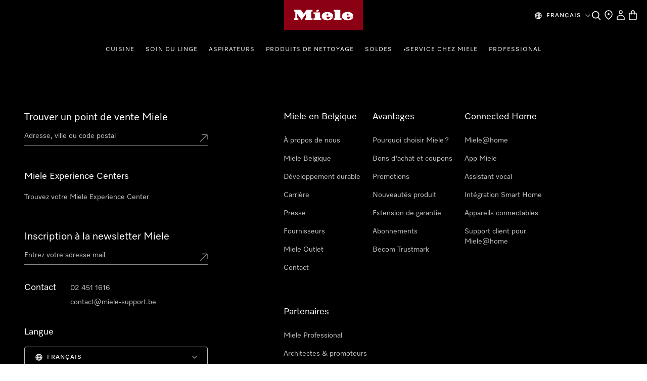

--- FILE ---
content_type: text/html;charset=utf-8
request_url: https://www.miele.be/fr/product/6962260/porte-bouteilles-kfr-9000
body_size: 32993
content:
<!DOCTYPE html><html  lang="fr-BE" data-capo=""><head><meta charset="utf-8">
<meta name="viewport" content="width=device-width, initial-scale=1">
<title>Miele - KFR 9000 – Accessoires de cuisine</title>
<style>.award-modal__image{margin:0 auto}.hls-container [class*=_miele-accordion__content]{display:block}.hls-download-section{scroll-margin-top:6rem}.hls-product-details{margin-bottom:2rem}.hls-product-details .hls-content-line{font-size:1.125rem}@media (min-width:992px){.hls-product-details .hls-content-line{font-size:1.25rem}.hls-product-details .dcf-list li{padding:1.25rem 0}}.hls-product-details__title{font-size:2rem;font-weight:var(--dcf-font-weight-lighter);line-height:2.5rem}</style>
<style>.hls-productpage-container[data-v-de026d32]{background-color:var(--theme-color-backgrounds-surface)}.hls-container[data-v-de026d32]{position:relative}.hls-container__awards-wrapper[data-v-de026d32]{display:flex;flex-direction:column;gap:1rem;justify-content:flex-start;left:calc(var(--dcf-grid-outer-gap) + 1rem);position:absolute;top:1rem;z-index:1}.hls-container__awards-wrapper img[data-v-de026d32]{cursor:pointer;max-height:40px;max-width:40px}@media (min-width:768px){.hls-container__awards-wrapper img[data-v-de026d32]{max-height:64px;max-width:64px}}.hls-container__awards-wrapper[data-v-de026d32] .hls-container__awards:focus-visible{border-radius:0;outline-offset:var(--miele-spacing-04,1rem)}.hls-container__awards-wrapper[data-v-de026d32] [class*=miele-button__text--nowrap]{overflow:unset}.additional-services__description[data-v-de026d32]{margin-bottom:1rem}.additional-services__item+.additional-services__item[data-v-de026d32]{margin-top:.5rem}.additional-services__readmore[data-v-de026d32]{text-decoration:underline}.hls-showcase-wrapper[data-v-de026d32]{-moz-column-gap:var(--theme-spacing-generic-l,2rem);column-gap:var(--theme-spacing-generic-l,2rem);display:flex;flex-direction:column;padding-left:0;padding-right:0}@media screen and (min-width:992px){.hls-showcase-wrapper[data-v-de026d32]{display:grid;grid-template-areas:"area-1 area-2" "area-3 area-2";grid-template-columns:minmax(0,2fr) minmax(0,1fr);grid-template-rows:auto 1fr;padding-left:var(--theme-spacing-generic-l,2rem);padding-right:var(--theme-spacing-generic-l,2rem)}}@media only screen and (min-width:1024px){.hls-showcase-wrapper[data-v-de026d32]{padding-left:var(--theme-spacing-generic-xl,3rem);padding-right:var(--theme-spacing-generic-xl,3rem)}}@media only screen and (min-width:1440px){.hls-showcase-wrapper[data-v-de026d32]{padding-left:var(--theme-spacing-generic-2xl,4rem);padding-right:var(--theme-spacing-generic-2xl,4rem)}}@media only screen and (min-width:1920px){.hls-showcase-wrapper[data-v-de026d32]{-moz-column-gap:var(--theme-spacing-generic-2xl,4rem);column-gap:var(--theme-spacing-generic-2xl,4rem)}}.hls-showcase[data-v-de026d32]{align-items:flex-start;display:flex;flex-direction:column;padding-left:0;padding-right:0;width:100%}@media screen and (min-width:992px){.hls-showcase[data-v-de026d32]{grid-area:area-1}}.hls-buy-section[data-v-de026d32]{align-self:flex-start;padding:var(--theme-spacing-generic-l,2rem) var(--theme-spacing-generic-m,1rem);position:sticky;top:0;width:100%}@media screen and (min-width:992px){.hls-buy-section[data-v-de026d32]{grid-area:area-2;padding-left:0;padding-right:0;padding-top:0}}@media (min-width:992px){.hls-buy-section[data-v-de026d32]{position:sticky;top:0}}.hls-showcase-details[data-v-de026d32]{align-self:flex-start;padding-left:var(--theme-spacing-generic-m,1rem);padding-right:var(--theme-spacing-generic-m,1rem);padding-top:var(--theme-spacing-generic-l);width:100%}@media screen and (min-width:992px){.hls-showcase-details[data-v-de026d32]{grid-area:area-3;padding-left:0;padding-right:0;padding-top:var(--theme-spacing-generic-xl)}}.hls-breadcrumbs-wrapper[data-v-de026d32]{padding-bottom:1rem;padding-top:1rem}@media (min-width:992px){.hls-breadcrumbs-wrapper[data-v-de026d32]{padding-bottom:2rem;padding-top:2rem}}.hls-breadcrumbs-wrapper[data-v-de026d32]{background:rgba(var(--dcf-color-silver--rgb),var(--dcf-background-transparency))}@media (min-width:992px){.hls-breadcrumbs-wrapper[data-v-de026d32]{background:none}}.hls-product-features .dcf-carousel-item[data-v-de026d32]{background-color:transparent;padding:0}.hls-product-features .dcf-carousel-item[data-v-de026d32]:last-of-type{margin-right:var(--dcf-grid-outer-gap)}@media (min-width:768px){.hls-product-features .dcf-carousel-item[data-v-de026d32]:last-of-type{margin-right:0}}.hls-product-features .hls-feature-card[data-v-de026d32]:not(:last-child){margin:0 0 1rem}.hls-product-features .hls-highlighted-feature-card[data-v-de026d32]{max-width:24rem}@media (min-width:1200px){.hls-product-features .hls-highlighted-feature-card[data-v-de026d32]{max-width:32rem}}.hls-product-features .hls-highlighted-feature-card[data-v-de026d32]{min-height:100%}.hls-product-features .hls-product-features-container[data-v-de026d32]{padding-right:0}@media (min-width:768px){.hls-product-features .hls-product-features-container[data-v-de026d32]{padding-right:var(--dcf-grid-outer-gap)}}.hls-product-reviews__view-all-reviews svg[data-v-de026d32]{display:inline-block;vertical-align:baseline}.hls-product-reviews__explanation[data-v-de026d32]{padding:0}.hls-product-reviews__explanation[data-v-de026d32]:hover{background-color:transparent}.hls-product-reviews__explanation-text[data-v-de026d32]{color:var(--miele-color-extra-miele-black-300,#000);text-decoration:underline;text-underline-offset:calc(.25rem - 3px);text-underline-position:under}@media only screen and (min-width:768px){[data-v-de026d32] .hls-energy-label-modal dialog img{height:70vh}}.dcf-overwrite-scope[data-v-de026d32] .dcf-tab-header:not(.dcf-tab-header--selected)>button.dcf-tab-header-button,.dcf-overwrite-scope[data-v-de026d32] .hls-download-list-item--type{color:var(--theme-color-text-weakest)}@media screen and (min-width:992px){.dcf-usp-bar.dcf-ctx-light[data-v-de026d32]{background:#eee}}.dcf-usp-bar__icon[data-v-de026d32]{display:none}.min-w-16[data-v-de026d32]{min-width:16px}.product-warning-section[data-v-de026d32]{scroll-margin-top:6rem}#mobileBuySection[data-v-de026d32]{width:100%}</style>
<style>.hls-product-gallery__carousel{display:block}@media (min-width:992px){.hls-product-gallery__carousel{display:none}}.hls-product-gallery__wrapper-stacked{display:none;gap:.25rem;grid-template-columns:repeat(4,minmax(0,1fr));width:100%}@media (min-width:992px){.hls-product-gallery__wrapper-stacked{display:grid}}.hls-product-gallery__tile{aspect-ratio:1/1;background-color:rgba(var(--dcf-color-silver--rgb),var(--dcf-background-transparency));border-radius:.375rem;cursor:pointer;grid-column:span 2/span 2;grid-row:span 2/span 2}.hls-product-gallery__tile--large{aspect-ratio:4/3;grid-column:span 4/span 4;grid-row:span 3/span 3}.hls-product-gallery__carousel-image{border-radius:.375rem;margin:auto;max-height:100%}.hls-product-gallery__carousel-slide{align-items:center;background-image:none;display:flex;justify-content:center;min-height:22rem}@media (min-width:576px){.hls-product-gallery__carousel-slide{min-height:33vh}}.hls-product-gallery__image{border-radius:.375rem;height:100%;width:100%}.hls-product-gallery__image--lifestyle{-o-object-fit:cover;object-fit:cover}.hls-product-gallery__image--regular{margin-left:auto;margin-right:auto;-o-object-fit:contain;object-fit:contain;width:auto}@media (min-width:992px){.hls-product-gallery__image--regular{padding:3rem}.hls-product-gallery__image--detail{padding:0}}.hls-product-gallery__image--discontinued{opacity:.4}</style>
<style>.hls-product-price--repair-index>span{font-size:1.625rem!important}.hls-color-picker-section{display:flex;flex-wrap:wrap;font-size:1.75rem;gap:var(--theme-spacing-generic-s);justify-content:space-between;padding-top:var(--theme-spacing-generic-xs)}</style>
<style>.hls-buy-section-wrapper[data-v-dad46c35]{display:flex;flex-direction:column;overflow-wrap:break-word;width:100%}@media only screen and (min-width:1024px){.hls-product-title[data-v-dad46c35]{font-size:2.75rem}}.hls-short-description[data-v-dad46c35]{margin-top:1.25rem}@media (min-width:1200px){.hls-short-description[data-v-dad46c35]{margin-top:1.5rem}}.hls-short-description[data-v-dad46c35]{color:var(--dcf-color-eerie-black);font-size:1.2rem;font-weight:var(--dcf-font-weight-light);line-height:var(--dcf-line-height)}.hls-short-description[data-v-dad46c35]:first-letter{text-transform:capitalize}.hls-add-to-cart-wrapper[data-v-dad46c35]{margin-bottom:1.5rem;margin-top:1.5rem;width:100%}.hls-add-to-cart-wrapper[data-v-dad46c35] :first-child{row-gap:var(--miele-spacing-06)}.hls-add-to-cart-message[data-v-dad46c35]{border-radius:.5rem;margin-bottom:1rem;margin-top:1rem;--tw-bg-opacity:1;background-color:rgb(220 252 231/var(--tw-bg-opacity,1));font-size:.75rem;line-height:1rem;padding:1rem;--tw-text-opacity:1;color:rgb(21 128 61/var(--tw-text-opacity,1))}@media (prefers-color-scheme:dark){.hls-add-to-cart-message[data-v-dad46c35]{--tw-bg-opacity:1;background-color:rgb(187 247 208/var(--tw-bg-opacity,1));--tw-text-opacity:1;color:rgb(22 101 52/var(--tw-text-opacity,1))}}.hls-price-footnotes[data-v-dad46c35]{align-items:center;display:flex;margin-top:.25rem;min-height:1rem}.hls-product-price[data-v-dad46c35]{--theme-spacing-generic-s:var(--miele-spacing-04);align-items:center;display:flex;flex-wrap:wrap;gap:.5rem}.hls-product-price .hls-unit-price[data-v-dad46c35],.hls-product-price .product-price__footnotes[data-v-dad46c35]{flex:1 1 auto}.hls-product-price .product-price__footnotes~.hls-unit-price[data-v-dad46c35]{flex-basis:100%}.hls-unit-price[data-v-dad46c35]{color:var(--dcf-color-battle-ship-gray);font-size:.875rem;font-weight:var(--dcf-font-weight-light);line-height:1.25rem;margin-bottom:.75rem}.hls-product-label[data-v-dad46c35]{background:#f2f2f2;border-radius:.25rem;color:var(--dcf-color-eerie-black);display:inline-block;font-size:.75rem;font-weight:var(--dcf-font-weight-medium);letter-spacing:.139rem;padding:.25rem .75rem;text-transform:uppercase}.hls-delivery-time[data-v-dad46c35]{font-size:.875rem;margin-bottom:1.5rem}.hls-product-energy-label[data-v-dad46c35]{height:2rem}.hls-product-repair-index[data-v-dad46c35]{height:3.625rem}.hls-product-durability-index[data-v-dad46c35],.hls-product-repair-index[data-v-dad46c35]{max-width:-moz-fit-content;max-width:fit-content;width:auto}.hls-product-durability-index[data-v-dad46c35]{height:5rem}.type-wrapper[data-v-dad46c35]{align-items:flex-start;align-self:stretch;display:flex;flex-direction:column;gap:4px}.hls-product-design-type[data-v-dad46c35]{color:var(--color-sub-theme-light-Text-Weak,#3e3c39);font-family:Miele Elements;font-size:14px;font-style:normal;font-weight:350;letter-spacing:1.68px;line-height:140%}.hls-product-sheet-button[data-v-dad46c35]{border-radius:0;font-size:.85rem;text-transform:none}.hls-product-energylabel-button[data-v-dad46c35]{border-radius:0}.rule-spacer[data-v-dad46c35]{margin-bottom:1.75rem;margin-top:1.75rem;width:100%}.subscription-container[data-v-dad46c35]{margin-top:36px}</style>
<link rel="stylesheet" href="/nuxt-ecom/entry.C4CeCAon.css" crossorigin>
<link rel="stylesheet" href="/nuxt-ecom/inline-chat.D0T3R7J9.css" crossorigin>
<link rel="stylesheet" href="/nuxt-ecom/base.DVn8lmyN.css" crossorigin>
<link rel="stylesheet" href="/nuxt-ecom/BaseLayout.CyEjODS0.css" crossorigin>
<link rel="stylesheet" href="/nuxt-ecom/Select.BUP3sE_-.css" crossorigin>
<link rel="stylesheet" href="/nuxt-ecom/Modal.Bv-281fg.css" crossorigin>
<link rel="preload" as="image" href="https://media.miele.com/images/2000005/200000522/20000052205.png?impolicy=boxed&imwidth=1536" imagesizes="(max-width: 992px) 100vw, (max-width: 1200px) 50vw, 25vw" imagesrcset="https://media.miele.com/images/2000005/200000522/20000052205.png?impolicy=boxed&imwidth=300 300w, https://media.miele.com/images/2000005/200000522/20000052205.png?impolicy=boxed&imwidth=496 496w, https://media.miele.com/images/2000005/200000522/20000052205.png?impolicy=boxed&imwidth=600 600w, https://media.miele.com/images/2000005/200000522/20000052205.png?impolicy=boxed&imwidth=768 768w, https://media.miele.com/images/2000005/200000522/20000052205.png?impolicy=boxed&imwidth=992 992w, https://media.miele.com/images/2000005/200000522/20000052205.png?impolicy=boxed&imwidth=1536 1536w">
<link rel="modulepreload" as="script" crossorigin href="/nuxt-ecom/CTACYNxa.js">
<link rel="modulepreload" as="script" crossorigin href="/nuxt-ecom/D3mtdXPW.js">
<link rel="modulepreload" as="script" crossorigin href="/nuxt-ecom/CU0mKmnA.js">
<link rel="modulepreload" as="script" crossorigin href="/nuxt-ecom/DlDkO2HQ.js">
<link rel="modulepreload" as="script" crossorigin href="/nuxt-ecom/BSvTPAmK.js">
<link rel="modulepreload" as="script" crossorigin href="/nuxt-ecom/Ys_FChl7.js">
<link rel="modulepreload" as="script" crossorigin href="/nuxt-ecom/CkSHpZwB.js">
<link rel="modulepreload" as="script" crossorigin href="/nuxt-ecom/Dww69c57.js">
<link rel="modulepreload" as="script" crossorigin href="/nuxt-ecom/x_rD_Ya3.js">
<link rel="modulepreload" as="script" crossorigin href="/nuxt-ecom/CF6HS8pF.js">
<link rel="modulepreload" as="script" crossorigin href="/nuxt-ecom/Ctpul8em.js">
<link rel="modulepreload" as="script" crossorigin href="/nuxt-ecom/Blzz2gtf.js">
<link rel="modulepreload" as="script" crossorigin href="/nuxt-ecom/CmdrhV2O.js">
<link rel="modulepreload" as="script" crossorigin href="/nuxt-ecom/32IQ8zLz.js">
<link rel="modulepreload" as="script" crossorigin href="/nuxt-ecom/CFaqSyjC.js">
<link rel="modulepreload" as="script" crossorigin href="/nuxt-ecom/Bru2F5eI.js">
<link rel="modulepreload" as="script" crossorigin href="/nuxt-ecom/DhxZ1OzU.js">
<link rel="prefetch" as="script" crossorigin href="/nuxt-ecom/CNPbXtX5.js">
<link rel="prefetch" as="style" crossorigin href="/nuxt-ecom/_slug_.DRxI9Pm3.css">
<link rel="prefetch" as="style" crossorigin href="/nuxt-ecom/AddToCartModal.A5HuirP8.css">
<link rel="prefetch" as="style" crossorigin href="/nuxt-ecom/Skeleton.DbWhTULh.css">
<link rel="prefetch" as="style" crossorigin href="/nuxt-ecom/EnergyLabel.CjfcrPPp.css">
<link rel="prefetch" as="style" crossorigin href="/nuxt-ecom/Carousel.rs4bZHaJ.css">
<link rel="prefetch" as="style" crossorigin href="/nuxt-ecom/HlsDivider.BczCVFSb.css">
<link rel="prefetch" as="style" crossorigin href="/nuxt-ecom/Accordion.DXvLqHJk.css">
<link rel="prefetch" as="style" crossorigin href="/nuxt-ecom/RadioButton.Bui-xSck.css">
<link rel="prefetch" as="style" crossorigin href="/nuxt-ecom/SelectionCard.BESz60Ab.css">
<link rel="prefetch" as="style" crossorigin href="/nuxt-ecom/LegalFootnotes.DMH6rR96.css">
<link rel="prefetch" as="style" crossorigin href="/nuxt-ecom/Price.C58wBvq0.css">
<link rel="prefetch" as="style" crossorigin href="/nuxt-ecom/Tooltip.Bhy7Te8D.css">
<link rel="prefetch" as="style" crossorigin href="/nuxt-ecom/QuantitySelector.ffgBXcCy.css">
<link rel="prefetch" as="style" crossorigin href="/nuxt-ecom/Status.RlnA7HNs.css">
<link rel="prefetch" as="style" crossorigin href="/nuxt-ecom/ContactUsOverlay.CaDo54e3.css">
<link rel="prefetch" as="style" crossorigin href="/nuxt-ecom/SystemNotification.DGgV7A3r.css">
<link rel="prefetch" as="style" crossorigin href="/nuxt-ecom/ThumbnailCard.CVsSmJuX.css">
<link rel="prefetch" as="style" crossorigin href="/nuxt-ecom/TextInput.mwvGCuvq.css">
<link rel="prefetch" as="style" crossorigin href="/nuxt-ecom/FormClearButton.BIGxicxj.css">
<link rel="prefetch" as="script" crossorigin href="/nuxt-ecom/BoUesFi1.js">
<link rel="prefetch" as="script" crossorigin href="/nuxt-ecom/C3bIhAro.js">
<link rel="prefetch" as="script" crossorigin href="/nuxt-ecom/E0L_0cXt.js">
<link rel="prefetch" as="script" crossorigin href="/nuxt-ecom/0FGpHRKR.js">
<link rel="prefetch" as="script" crossorigin href="/nuxt-ecom/DZk8etS3.js">
<link rel="prefetch" as="script" crossorigin href="/nuxt-ecom/AlLIcGwF.js">
<link rel="prefetch" as="script" crossorigin href="/nuxt-ecom/DyHJgbQJ.js">
<link rel="prefetch" as="script" crossorigin href="/nuxt-ecom/CpvFgJpQ.js">
<link rel="prefetch" as="script" crossorigin href="/nuxt-ecom/CJ2_ROIP.js">
<link rel="prefetch" as="script" crossorigin href="/nuxt-ecom/B8IdAHJE.js">
<link rel="prefetch" as="script" crossorigin href="/nuxt-ecom/BGlrkggq.js">
<link rel="prefetch" as="script" crossorigin href="/nuxt-ecom/DGGMh_sf.js">
<link rel="prefetch" as="script" crossorigin href="/nuxt-ecom/DG_xM7em.js">
<link rel="prefetch" as="script" crossorigin href="/nuxt-ecom/rDBzKHyM.js">
<link rel="prefetch" as="script" crossorigin href="/nuxt-ecom/B9UpVV4n.js">
<link rel="prefetch" as="script" crossorigin href="/nuxt-ecom/DRK-3I1I.js">
<link rel="prefetch" as="script" crossorigin href="/nuxt-ecom/DtSpk7oT.js">
<link rel="prefetch" as="script" crossorigin href="/nuxt-ecom/HiIGGuZS.js">
<link rel="prefetch" as="script" crossorigin href="/nuxt-ecom/DSK88dPn.js">
<link rel="prefetch" as="script" crossorigin href="/nuxt-ecom/v5zv3fsG.js">
<link rel="prefetch" as="script" crossorigin href="/nuxt-ecom/zaBjO4dt.js">
<link rel="prefetch" as="script" crossorigin href="/nuxt-ecom/Dt6BJu0_.js">
<link rel="prefetch" as="script" crossorigin href="/nuxt-ecom/C_Bq1Bi6.js">
<link rel="prefetch" as="script" crossorigin href="/nuxt-ecom/iQ22cnGO.js">
<link rel="prefetch" as="script" crossorigin href="/nuxt-ecom/8uEUO8gL.js">
<link rel="prefetch" as="script" crossorigin href="/nuxt-ecom/Dr6Wi9_O.js">
<link rel="prefetch" as="script" crossorigin href="/nuxt-ecom/DyFz_G2c.js">
<link rel="prefetch" as="script" crossorigin href="/nuxt-ecom/BsgccyDi.js">
<link rel="prefetch" as="script" crossorigin href="/nuxt-ecom/CSzWJ7X-.js">
<link rel="prefetch" as="script" crossorigin href="/nuxt-ecom/Cr7SPilH.js">
<link rel="prefetch" as="script" crossorigin href="/nuxt-ecom/DP5-7b8H.js">
<link rel="prefetch" as="script" crossorigin href="/nuxt-ecom/DjBn00eH.js">
<link rel="prefetch" as="script" crossorigin href="/nuxt-ecom/BWPA-sEi.js">
<link rel="prefetch" as="script" crossorigin href="/nuxt-ecom/VdRwvkyA.js">
<link rel="prefetch" as="script" crossorigin href="/nuxt-ecom/M3_GO9NL.js">
<link rel="prefetch" as="script" crossorigin href="/nuxt-ecom/BWmzL5HR.js">
<link rel="prefetch" as="script" crossorigin href="/nuxt-ecom/CCfRyyfd.js">
<link rel="prefetch" as="script" crossorigin href="/nuxt-ecom/Dmsat4HC.js">
<link rel="prefetch" as="script" crossorigin href="/nuxt-ecom/mrqarS7w.js">
<link rel="prefetch" as="script" crossorigin href="/nuxt-ecom/HA8JKU7u.js">
<link rel="prefetch" as="script" crossorigin href="/nuxt-ecom/DBqcQVwx.js">
<link rel="prefetch" as="script" crossorigin href="/nuxt-ecom/NfmWBqsm.js">
<link rel="prefetch" as="script" crossorigin href="/nuxt-ecom/bQOQ1owH.js">
<link rel="prefetch" as="script" crossorigin href="/nuxt-ecom/nzuqVijD.js">
<link rel="prefetch" as="script" crossorigin href="/nuxt-ecom/CkNti4oQ.js">
<link rel="prefetch" as="script" crossorigin href="/nuxt-ecom/C9nvIMPx.js">
<link rel="prefetch" as="script" crossorigin href="/nuxt-ecom/DsKqtivm.js">
<link rel="prefetch" as="script" crossorigin href="/nuxt-ecom/Cmqnnwdu.js">
<link rel="prefetch" as="script" crossorigin href="/nuxt-ecom/BdanA165.js">
<link rel="prefetch" as="script" crossorigin href="/nuxt-ecom/JDCgL2zE.js">
<link rel="prefetch" as="script" crossorigin href="/nuxt-ecom/tqW6yni4.js">
<link rel="prefetch" as="script" crossorigin href="/nuxt-ecom/lT4J1aaX.js">
<link rel="prefetch" as="script" crossorigin href="/nuxt-ecom/Cp2WaWEr.js">
<link rel="prefetch" as="script" crossorigin href="/nuxt-ecom/BV3iXsn3.js">
<link rel="prefetch" as="script" crossorigin href="/nuxt-ecom/kST-xd4s.js">
<link rel="prefetch" as="script" crossorigin href="/nuxt-ecom/DfCa541O.js">
<link rel="prefetch" as="script" crossorigin href="/nuxt-ecom/BD20NhVK.js">
<link rel="prefetch" as="script" crossorigin href="/nuxt-ecom/BLsOhEU3.js">
<link rel="prefetch" as="script" crossorigin href="/nuxt-ecom/BkiAkXrA.js">
<link rel="prefetch" as="script" crossorigin href="/nuxt-ecom/ClUc1TEo.js">
<link rel="prefetch" as="script" crossorigin href="/nuxt-ecom/BkhDxwbm.js">
<link rel="prefetch" as="style" crossorigin href="/nuxt-ecom/customer-assistance-default.C-uTvB6G.css">
<link rel="prefetch" as="script" crossorigin href="/nuxt-ecom/CCU4lM8m.js">
<link rel="prefetch" as="style" crossorigin href="/nuxt-ecom/customer-assistance.C8I-zovR.css">
<link rel="prefetch" as="style" crossorigin href="/nuxt-ecom/Breadcrumbs.DGLyfbS4.css">
<link rel="prefetch" as="script" crossorigin href="/nuxt-ecom/Ip-FzkI9.js">
<link rel="prefetch" as="script" crossorigin href="/nuxt-ecom/B3OecwGk.js">
<link rel="prefetch" as="script" crossorigin href="/nuxt-ecom/1kWoI8MZ.js">
<link rel="prefetch" as="script" crossorigin href="/nuxt-ecom/KowHlJ7t.js">
<link rel="prefetch" as="style" crossorigin href="/nuxt-ecom/default.13j56Jgo.css">
<link rel="prefetch" as="script" crossorigin href="/nuxt-ecom/CgWqclmZ.js">
<link rel="prefetch" as="script" crossorigin href="/nuxt-ecom/Dyzwxl2B.js">
<link rel="prefetch" as="style" crossorigin href="/nuxt-ecom/npx.8Sl6DiKr.css">
<link rel="prefetch" as="script" crossorigin href="/nuxt-ecom/9Fn3O3d9.js">
<link rel="prefetch" as="style" crossorigin href="/nuxt-ecom/splitImage.Bg_suAVM.css">
<link rel="prefetch" as="style" crossorigin href="/nuxt-ecom/Grid.DwUI_B-5.css">
<link rel="prefetch" as="style" crossorigin href="/nuxt-ecom/Grid.Bns19nht.css">
<link rel="prefetch" as="script" crossorigin href="/nuxt-ecom/D_uXYuhM.js">
<link rel="prefetch" as="script" crossorigin href="/nuxt-ecom/BfsnL-g8.js">
<link rel="prefetch" as="script" crossorigin href="/nuxt-ecom/DofN7BXc.js">
<link rel="prefetch" as="script" crossorigin href="/nuxt-ecom/Co6rdJfY.js">
<link rel="prefetch" as="script" crossorigin href="/nuxt-ecom/Bxrj7f6w.js">
<link rel="prefetch" as="script" crossorigin href="/nuxt-ecom/CcBJoOSe.js">
<link rel="prefetch" as="script" crossorigin href="/nuxt-ecom/BnsBkgJW.js">
<link rel="prefetch" as="script" crossorigin href="/nuxt-ecom/CqO0t3ZO.js">
<link rel="prefetch" as="script" crossorigin href="/nuxt-ecom/B3OUpEyi.js">
<link rel="prefetch" as="script" crossorigin href="/nuxt-ecom/B3kYtgnr.js">
<link rel="prefetch" as="script" crossorigin href="/nuxt-ecom/JAPXWS7H.js">
<link rel="prefetch" as="style" crossorigin href="/nuxt-ecom/split.CwYIDvn3.css">
<link rel="prefetch" as="script" crossorigin href="/nuxt-ecom/ClDBwQSE.js">
<link rel="prefetch" as="script" crossorigin href="/nuxt-ecom/N32b1psc.js">
<link rel="prefetch" as="script" crossorigin href="/nuxt-ecom/BGVnURJY.js">
<link rel="prefetch" as="script" crossorigin href="/nuxt-ecom/B5sIBXaL.js">
<link rel="prefetch" as="script" crossorigin href="/nuxt-ecom/Bt8Q6QEp.js">
<link rel="prefetch" as="script" crossorigin href="/nuxt-ecom/vg84Ohul.js">
<link rel="prefetch" as="script" crossorigin href="/nuxt-ecom/BV_dO1JC.js">
<link rel="prefetch" as="script" crossorigin href="/nuxt-ecom/CtRu48qb.js">
<meta name="description" content="Miele Accessoires de cuisine | KFR 9000 ✔ Porte-bouteilles pour ranger les bouteilles de manière sûre et compacte dans le réfrigérateur. ✔  Pour un rangement horizontal et sûr de produits comme le vin | En savoir plus">
<meta name="robots" content="index,follow">
<link href="https://www.miele.be/fr/product/6962260/porte-bouteilles-kfr-9000" rel="canonical">
<link href="https://www.miele.be/fr/product/6962260/porte-bouteilles-kfr-9000" hreflang="fr-BE" rel="alternate">
<link href="https://www.miele.fr/product/6962260/porte-bouteilles-kfr-9000" hreflang="fr-FR" rel="alternate">
<link href="https://www.miele.ch/fr/product/6962260/support-a-bouteilles-kfr-9000" hreflang="fr-CH" rel="alternate">
<script type="module" src="/nuxt-ecom/CTACYNxa.js" crossorigin></script>
<link rel="preload" as="fetch" fetchpriority="low" crossorigin="anonymous" href="/nuxt-ecom/builds/meta/0a092fc0-6fdf-4bb6-ad84-e65198129289.json"></head><body><div id="__nuxt"><!--[--><!--[--><header class="dhf-header dhf-header--persist"><!----><div class="dhf-header__contents"><div class="dhf-header__actions"><nav class="dhf-jump-navigation" data-v-0e3b04b6><ul class="dhf-jump-navigation__list" role="menu" data-v-0e3b04b6><li class="dhf-jump-navigation__list-item" role="menuitem" data-v-0e3b04b6><button class="dhf-jump-navigation__link" tabindex="0" data-v-0e3b04b6><span class="dhf-jump-navigation__link-icon" aria-hidden="true" data-v-0e3b04b6><svg xmlns="http://www.w3.org/2000/svg" width="12" height="12" fill="currentColor" viewBox="0 0 12 12" data-v-0e3b04b6><path fill-rule="evenodd" clip-rule="evenodd" d="M6 1.5a.5.5 0 0 1 .5.5v6.793l1.896-1.897a.5.5 0 1 1 .708.708l-2.75 2.75a.5.5 0 0 1-.708 0l-2.75-2.75a.5.5 0 1 1 .708-.708L5.5 8.793V2a.5.5 0 0 1 .5-.5Z" data-v-0e3b04b6></path></svg></span><span class="dhf-jump-navigation__link-text" data-v-0e3b04b6>Passer au contenu</span></button></li></ul></nav><a class="dhf-header__actions-logo" href="/" aria-label="Page d&#39;accueil de Miele" data-testid="dhf-header-logo"><div class="dhf-logo"><span class="sr-only">Page d&#39;accueil de Miele</span><svg version="1.1" xmlns="http://www.w3.org/2000/svg" x="0" y="0" width="100" height="38.3" viewBox="0, 0, 100, 38.3" aria-hidden="true"><g id="Background"><rect x="0" y="0" width="100" height="38.3" fill="#000000" fill-opacity="0"></rect></g><g id="Layer_1"><path d="M0,38.3 L100,38.3 L100,0 L0,0 z" fill="#8C0014"></path><path d="M79.617,21.127 L79.617,22.105 C79.617,22.927 80.359,23.682 81.524,23.682 C83.195,23.682 83.866,22.419 84.003,21.89 C85.809,21.89 87.23,21.889 87.741,21.889 C87.184,23.621 84.887,25.678 80.663,25.678 C75.158,25.678 73.432,22.696 73.432,20.417 C73.432,17.986 75.426,15.093 80.654,15.093 C85.174,15.093 87.876,17.713 87.876,20.418 C87.876,20.87 87.838,21.127 87.838,21.127 z M79.617,19.483 L81.711,19.483 L81.711,18.142 C81.711,17.737 81.388,17.096 80.657,17.096 C79.979,17.096 79.617,17.71 79.617,18.136 z M64.278,23.111 L62.79,23.111 L62.79,25.209 L72.845,25.209 L72.845,23.111 L71.337,23.111 L71.337,12.443 L62.79,12.443 L62.79,14.542 L64.278,14.542 z M53.919,21.127 L53.919,22.105 C53.919,22.927 54.663,23.682 55.828,23.682 C57.498,23.682 58.17,22.419 58.306,21.89 C60.113,21.89 61.534,21.889 62.045,21.889 C61.488,23.621 59.19,25.678 54.967,25.678 C49.461,25.678 47.736,22.696 47.736,20.417 C47.736,17.986 49.728,15.093 54.959,15.093 C59.477,15.093 62.181,17.713 62.181,20.418 C62.181,20.87 62.142,21.127 62.142,21.127 z M53.919,19.483 L56.014,19.483 L56.014,18.142 C56.014,17.737 55.691,17.096 54.96,17.096 C54.283,17.096 53.919,17.71 53.919,18.136 z M44.435,13.76 L43.462,11.908 L40.39,13.492 L41.363,15.362 z M45.656,15.611 L37.396,15.611 L37.396,17.71 L38.902,17.71 L38.902,23.111 L37.396,23.111 L37.396,25.209 L47.163,25.209 L47.163,23.111 L45.656,23.111 z M28.524,12.443 L36.041,12.443 L36.041,14.543 L34.534,14.543 L34.534,23.111 L36.041,23.111 L36.041,25.209 L26.271,25.209 L26.271,23.111 L27.779,23.111 L27.779,17.558 L22.228,25.209 L16.656,17.558 L16.656,23.111 L18.164,23.111 L18.164,25.209 L12.763,25.209 L12.763,23.111 L14.252,23.111 L14.252,14.543 L12.763,14.543 L12.763,12.443 L21.292,12.443 L24.917,17.424 z" fill="#FFFFFF"></path></g></svg></div></a><div class="dhf-header__actions-icons"><!----><!--[--><span class="dhf-header__actions-item dhf-header__actions-item--search"><a href="/fr/search" aria-label="Search" data-testid="dhf-header-actions-search" class="dhf-header__actions-item-link"><span class="dhf-header__nav-icon"><!----></span><span class="dhf-header__nav-icon--inverted"><!----></span><span class="sr-only">Search</span></a></span><span class="dhf-header__actions-item dhf-header__actions-item--location"><a href="/fr/c/trouver-un-point-de-vente-15.htm" aria-label="Find a store" data-testid="dhf-header-actions-location" class="dhf-header__actions-item-link"><span class="dhf-header__nav-icon"><!----></span><span class="dhf-header__nav-icon--inverted"><!----></span><span class="sr-only">Find a store</span></a></span><span class="dhf-header__actions-item dhf-header__actions-item--accounts"><button aria-label="My Account" data-testid="dhf-header-actions-accounts" class="dhf-header__actions-item-button"><span class="dhf-header__nav-icon"><!----></span><span class="dhf-header__nav-icon--inverted"><!----></span><!----><span class="sr-only">My Account</span></button></span><span class="dhf-header__actions-item dhf-header__actions-item--bag"><button aria-label="Basket" data-testid="dhf-header-actions-bag" class="dhf-header__actions-item-button"><span class="dhf-header__nav-icon"><!----></span><span class="dhf-header__nav-icon--inverted"><!----></span><!----><span class="sr-only">Basket</span></button></span><!--]--></div></div><nav id="menu" role="navigation" aria-label="Main menu" class="dhf-nav"><div class="dhf-nav__actions"><button id="menubutton" data-testid="dhf-header-mobile-menu-btn" aria-label="Afficher le menu" aria-haspopup="true" aria-controls="menu" aria-expanded="false"><!----></button></div><ul id="menu" class="dhf-header__navigation-first-level" role="menu"><!--[--><!--[--><!----><li class="dhf-header__navigation-first-level-item" role="menuitem"><!--[--><a class="dhf-header__navigation-first-level-item-link" href="/fr/c/cuisine-56.htm" target="_self">Cuisine</a><button class="dhf-header__navigation-first-level-item-button"><span>Cuisine</span><!----></button><button class="dhf-header__navigation-first-level-item-assist" aria-expanded="false" aria-controls="second-level-0" aria-label="Cuisine - Afficher le menu"><span class="dhf-header__navigation-assist-icon"><!----></span></button><!--]--><ul id="second-level-0" class="dhf-header__navigation-second-level"><li class="dhf-header__navigation-static-links"><ul><!--[--><li class="dhf-header__navigation-static-links-item"><a href="/fr/cs/promotions-158" class="dhf-header__navigation-static-links-item-link" target="_self"><span class="dhf-header__navigation-static-links-item-link-icon"><!----></span><span class="dhf-header__navigation-static-links-item-link-text">Promotions</span></a></li><li class="dhf-header__navigation-static-links-item"><a href="/fr/c/vind-een-verkooppunt-15.htm#6F7F3D6408EE43F28D842093956CD1AF" class="dhf-header__navigation-static-links-item-link" target="_self"><span class="dhf-header__navigation-static-links-item-link-icon"><!----></span><span class="dhf-header__navigation-static-links-item-link-text">Miele Experience Centers</span></a></li><li class="dhf-header__navigation-static-links-item"><a href="/fr/e/coupons-v" class="dhf-header__navigation-static-links-item-link" target="_self"><span class="dhf-header__navigation-static-links-item-link-icon"><!----></span><span class="dhf-header__navigation-static-links-item-link-text">Bon d'achats et coupons</span></a></li><li class="dhf-header__navigation-static-links-item"><a href="/fr/c/nouveaux-produits-1190.htm" class="dhf-header__navigation-static-links-item-link" target="_self"><span class="dhf-header__navigation-static-links-item-link-icon"><!----></span><span class="dhf-header__navigation-static-links-item-link-text">Nouveaux produits</span></a></li><li class="dhf-header__navigation-static-links-item"><a href="/fr/c/mielehome-2386.htm" class="dhf-header__navigation-static-links-item-link" target="_self"><span class="dhf-header__navigation-static-links-item-link-icon"><!----></span><span class="dhf-header__navigation-static-links-item-link-text">Smart Home</span></a></li><li class="dhf-header__navigation-static-links-item"><a href="/fr/c/cuisine-2313.htm" class="dhf-header__navigation-static-links-item-link" target="_self"><span class="dhf-header__navigation-static-links-item-link-icon"><!----></span><span class="dhf-header__navigation-static-links-item-link-text">Sessions culinaires</span></a></li><li class="dhf-header__navigation-static-links-item"><a href="/fr/c/guide-apercu-6888.htm" class="dhf-header__navigation-static-links-item-link" target="_self"><span class="dhf-header__navigation-static-links-item-link-icon"><!----></span><span class="dhf-header__navigation-static-links-item-link-text">Guide d'achat</span></a></li><li class="dhf-header__navigation-static-links-item"><a href="/fr/c/miele-un-jour-miele-toujours-9431.htm" class="dhf-header__navigation-static-links-item-link" target="_self"><span class="dhf-header__navigation-static-links-item-link-icon"><!----></span><span class="dhf-header__navigation-static-links-item-link-text">Miele un jour, Miele toujours.</span></a></li><!--]--></ul></li><li class="dhf-header__sub-nav"><div class="dhf-header__sub-nav-title"><button data-testid="dhf-header-menu-second-level-back-btn"><!----></button><span>Cuisine</span></div><ul class="dhf-header__navigation-second-level-items"><!--[--><li class="dhf-header__navigation-second-level-item"><span class="dhf-header__navigation-second-level-item-heading">Cuisson</span><button class="dhf-header__navigation-second-level-item-button"><span>Cuisson</span><!----></button><ul id="third-level-00" class="dhf-header__navigation-third-level"><li class="dhf-header__sub-nav"><div class="dhf-header__sub-nav-title"><button data-testid="dhf-header-menu-third-level-back-btn"><!----></button><span>Cuisson</span></div><ul class="dhf-header__navigation-third-level-items"><!--[--><li class="dhf-header__navigation-third-level-item"><a class="dhf-header__navigation-third-level-item-link" href="/fr/c/decouvrez-la-cuisine-de-vos-reves-9100.htm">Découvrez votre cuisine de rêve</a></li><li class="dhf-header__navigation-third-level-item"><a class="dhf-header__navigation-third-level-item-link" href="/fr/category/1022125/fours-et-fours-avec-micro-ondes">Fours</a></li><li class="dhf-header__navigation-third-level-item"><a class="dhf-header__navigation-third-level-item-link" href="/fr/category/1022126/fours-vapeur-et-fours-vapeur-combines">Fours à vapeur</a></li><li class="dhf-header__navigation-third-level-item"><a class="dhf-header__navigation-third-level-item-link" href="/fr/category/1013128/fours-a-vapeur-combines">Fours à vapeur combinés</a></li><li class="dhf-header__navigation-third-level-item"><a class="dhf-header__navigation-third-level-item-link" href="/fr/category/1013130/fours-a-micro-ondes">Fours à micro-ondes </a></li><li class="dhf-header__navigation-third-level-item"><a class="dhf-header__navigation-third-level-item-link" href="/fr/category/1013778/taques-de-cuisson">Taques de cuisson</a></li><li class="dhf-header__navigation-third-level-item"><a class="dhf-header__navigation-third-level-item-link" href="/fr/category/1014080/hottes">Hottes</a></li><li class="dhf-header__navigation-third-level-item"><a class="dhf-header__navigation-third-level-item-link" href="/fr/category/1022127/tiroirs-chauffants-et-tiroirs-de-mise-sous-vide">Tiroirs</a></li><li class="dhf-header__navigation-third-level-item"><a class="dhf-header__navigation-third-level-item-link" href="/fr/c/accessoires-cuisson-au-cuisson-et-vapeur-8844.htm">Accessoires</a></li><li class="dhf-header__navigation-third-level-item"><a class="dhf-header__navigation-third-level-item-link" href="/fr/category/1300015/pieces-detachees-cuisine">Pièces détachées</a></li><li class="dhf-header__navigation-third-level-item"><a class="dhf-header__navigation-third-level-item-link" href="https://inspiredby.miele.be/fr/cuisine-gastronomie/">Recettes</a></li><li class="dhf-header__navigation-third-level-item"><a class="dhf-header__navigation-third-level-item-link" href="/fr/category/1017434/produits-d-entretien">Produits d’entretien</a></li><li class="dhf-header__navigation-third-level-item"><a class="dhf-header__navigation-third-level-item-link" href="/fr/c/page-d-apercu-conseiller-cuisine-4565.htm">Guide d'achat</a></li><li class="dhf-header__navigation-third-level-item"><a class="dhf-header__navigation-third-level-item-link" href="/fr/c/cuisine-2313.htm">Sessions culinaires</a></li><!--]--></ul></li></ul></li><li class="dhf-header__navigation-second-level-item"><span class="dhf-header__navigation-second-level-item-heading">Lave-vaisselle</span><button class="dhf-header__navigation-second-level-item-button"><span>Lave-vaisselle</span><!----></button><ul id="third-level-01" class="dhf-header__navigation-third-level"><li class="dhf-header__sub-nav"><div class="dhf-header__sub-nav-title"><button data-testid="dhf-header-menu-third-level-back-btn"><!----></button><span>Lave-vaisselle</span></div><ul class="dhf-header__navigation-third-level-items"><!--[--><li class="dhf-header__navigation-third-level-item"><a class="dhf-header__navigation-third-level-item-link" href="/fr/category/1015063/lave-vaisselle">Lave-vaisselle</a></li><li class="dhf-header__navigation-third-level-item"><a class="dhf-header__navigation-third-level-item-link" href="/fr/category/1015066/lave-vaisselle-autonomes-professionnels">Lave-vaisselle professionnels</a></li><li class="dhf-header__navigation-third-level-item"><a class="dhf-header__navigation-third-level-item-link" href="/fr/category/1017550/accessoires-pour-lave-vaisselle">Accessoires</a></li><li class="dhf-header__navigation-third-level-item"><a class="dhf-header__navigation-third-level-item-link" href="/fr/category/1387045/pieces-detachees-lave-vaisselle">Pièces détachées</a></li><li class="dhf-header__navigation-third-level-item"><a class="dhf-header__navigation-third-level-item-link" href="/fr/category/1017433/detergents">Produits de lavage</a></li><li class="dhf-header__navigation-third-level-item"><a class="dhf-header__navigation-third-level-item-link" href="/fr/category/1017434/produits-d-entretien">Produits d’entretien</a></li><li class="dhf-header__navigation-third-level-item"><a class="dhf-header__navigation-third-level-item-link" href="/fr/c/conseiller-commercial-en-lave-vaisselle-miele-4554.htm">Guide d'achat</a></li><!--]--></ul></li></ul></li><li class="dhf-header__navigation-second-level-item"><a class="dhf-header__navigation-second-level-item-link" href="/fr/c/refrigerateurs-et-congelateurs-11545.htm"><span class="dhf-header__navigation-second-level-item-link-label">Réfrigération &amp; congélation</span></a><button class="dhf-header__navigation-second-level-item-button"><span>Réfrigération &amp; congélation</span><!----></button><ul id="third-level-02" class="dhf-header__navigation-third-level"><li class="dhf-header__sub-nav"><div class="dhf-header__sub-nav-title"><button data-testid="dhf-header-menu-third-level-back-btn"><!----></button><span>Réfrigération &amp; congélation</span></div><ul class="dhf-header__navigation-third-level-items"><!--[--><li class="dhf-header__navigation-third-level-item"><a class="dhf-header__navigation-third-level-item-link" href="/fr/category/1022129/combines-refrigerateur-congelateur">Tous les appareils</a></li><li class="dhf-header__navigation-third-level-item"><a class="dhf-header__navigation-third-level-item-link" href="/fr/category/1014604/refrigerateurs-autonomes">Réfrigérateurs autonomes</a></li><li class="dhf-header__navigation-third-level-item"><a class="dhf-header__navigation-third-level-item-link" href="/fr/category/1014941/congelateurs-autonomes">Congélateurs autonomes</a></li><li class="dhf-header__navigation-third-level-item"><a class="dhf-header__navigation-third-level-item-link" href="/fr/category/1014792/combines-refrigerateur-congelateur-autonomes">Combinés réfrigérateur-congélateur autonomes</a></li><li class="dhf-header__navigation-third-level-item"><a class="dhf-header__navigation-third-level-item-link" href="/fr/category/1014603/refrigerateurs-encastrables">Réfrigérateurs encastrables</a></li><li class="dhf-header__navigation-third-level-item"><a class="dhf-header__navigation-third-level-item-link" href="/fr/category/1014940/congelateurs-encastrables">Congélateurs encastrables</a></li><li class="dhf-header__navigation-third-level-item"><a class="dhf-header__navigation-third-level-item-link" href="/fr/category/1014791/combines-refrigerateur-congelateur-encastrables">Combinés réfrigérateur-congélateur encastrables</a></li><li class="dhf-header__navigation-third-level-item"><a class="dhf-header__navigation-third-level-item-link" href="/fr/category/1014602/caves-a-vin">Caves à vin</a></li><li class="dhf-header__navigation-third-level-item"><a class="dhf-header__navigation-third-level-item-link" href="/fr/category/1022130/mastercool">MasterCool</a></li><li class="dhf-header__navigation-third-level-item"><a class="dhf-header__navigation-third-level-item-link" href="/fr/category/1017549/accessoires-pour-refrigerateurs-congelateurs-et-caves-a-vin">Accessoires</a></li><li class="dhf-header__navigation-third-level-item"><a class="dhf-header__navigation-third-level-item-link" href="/fr/category/1387044/pieces-detachees-refrigerateurs-et-congelateurs">Pièces détachées</a></li><li class="dhf-header__navigation-third-level-item"><a class="dhf-header__navigation-third-level-item-link" href="/fr/category/1017434/produits-d-entretien">Produits d’entretien</a></li><li class="dhf-header__navigation-third-level-item"><a class="dhf-header__navigation-third-level-item-link" href="/fr/c/conseiller-refrigerateur-congelateur-miele-4562.htm">Guide d'achat</a></li><!--]--></ul></li></ul></li><li class="dhf-header__navigation-second-level-item"><span class="dhf-header__navigation-second-level-item-heading">Café</span><button class="dhf-header__navigation-second-level-item-button"><span>Café</span><!----></button><ul id="third-level-03" class="dhf-header__navigation-third-level"><li class="dhf-header__sub-nav"><div class="dhf-header__sub-nav-title"><button data-testid="dhf-header-menu-third-level-back-btn"><!----></button><span>Café</span></div><ul class="dhf-header__navigation-third-level-items"><!--[--><li class="dhf-header__navigation-third-level-item"><a class="dhf-header__navigation-third-level-item-link" href="/fr/category/1014553/machines-a-café">Machines à café</a></li><li class="dhf-header__navigation-third-level-item"><a class="dhf-header__navigation-third-level-item-link" href="/fr/category/1014555/machines-a-cafe-autonomes">Machines à café autonomes</a></li><li class="dhf-header__navigation-third-level-item"><a class="dhf-header__navigation-third-level-item-link" href="/fr/category/1014554/machines-a-cafe-encastrables">Machines à café encastrables</a></li><li class="dhf-header__navigation-third-level-item"><a class="dhf-header__navigation-third-level-item-link" href="/fr/category/1017551/accessoires-pour-machines-a-café">Accessoires </a></li><li class="dhf-header__navigation-third-level-item"><a class="dhf-header__navigation-third-level-item-link" href="/fr/category/1387046/pieces-detachees-machines-a-café">Pièces détachées</a></li><li class="dhf-header__navigation-third-level-item"><a class="dhf-header__navigation-third-level-item-link" href="/fr/category/1017434/produits-d-entretien">Produits d’entretien</a></li><li class="dhf-header__navigation-third-level-item"><a class="dhf-header__navigation-third-level-item-link" href="/fr/c/conseiller-de-vente-machines-a-cafe-miele-4553.htm">Guide d'achat</a></li><!--]--></ul></li></ul></li><!--]--><!----><!----></ul></li></ul></li><!--]--><!--[--><!----><li class="dhf-header__navigation-first-level-item" role="menuitem"><!--[--><a class="dhf-header__navigation-first-level-item-link" href="/fr/c/soin-du-linge-55.htm" target="_self">Soin du linge</a><button class="dhf-header__navigation-first-level-item-button"><span>Soin du linge</span><!----></button><button class="dhf-header__navigation-first-level-item-assist" aria-expanded="false" aria-controls="second-level-1" aria-label="Soin du linge - Afficher le menu"><span class="dhf-header__navigation-assist-icon"><!----></span></button><!--]--><ul id="second-level-1" class="dhf-header__navigation-second-level"><!----><li class="dhf-header__sub-nav"><div class="dhf-header__sub-nav-title"><button data-testid="dhf-header-menu-second-level-back-btn"><!----></button><span>Soin du linge</span></div><ul class="dhf-header__navigation-second-level-items dhf-header__navigation-second-level-items--final"><!--[--><li class="dhf-header__navigation-second-level-item"><a class="dhf-header__navigation-second-level-item-link dhf-header__navigation-second-level-item-link--only" href="/fr/category/1015696/lave-linge"><span class="dhf-header__navigation-second-level-item-link-label">Lave-linge</span></a><!----><!----></li><li class="dhf-header__navigation-second-level-item"><a class="dhf-header__navigation-second-level-item-link dhf-header__navigation-second-level-item-link--only" href="/fr/category/1015698/seche-linge"><span class="dhf-header__navigation-second-level-item-link-label">Sèche-linge</span></a><!----><!----></li><li class="dhf-header__navigation-second-level-item"><a class="dhf-header__navigation-second-level-item-link dhf-header__navigation-second-level-item-link--only" href="/fr/category/1015697/lave-linge-sechant"><span class="dhf-header__navigation-second-level-item-link-label">Lave-linge séchant</span></a><!----><!----></li><li class="dhf-header__navigation-second-level-item"><a class="dhf-header__navigation-second-level-item-link dhf-header__navigation-second-level-item-link--only" href="/fr/category/1015700/appareils-professionnels"><span class="dhf-header__navigation-second-level-item-link-label">Appareils professionnels</span></a><!----><!----></li><li class="dhf-header__navigation-second-level-item"><a class="dhf-header__navigation-second-level-item-link dhf-header__navigation-second-level-item-link--only" href="/fr/category/1015699/repasseuses"><span class="dhf-header__navigation-second-level-item-link-label">Repasseuses</span></a><!----><!----></li><li class="dhf-header__navigation-second-level-item"><a class="dhf-header__navigation-second-level-item-link dhf-header__navigation-second-level-item-link--only" href="/fr/category/1022151/accessoires-de-soin-du-linge"><span class="dhf-header__navigation-second-level-item-link-label">Accessoires </span></a><!----><!----></li><li class="dhf-header__navigation-second-level-item"><a class="dhf-header__navigation-second-level-item-link dhf-header__navigation-second-level-item-link--only" href="/fr/category/1300032/pieces-detachees-soin-du-linge"><span class="dhf-header__navigation-second-level-item-link-label">Pièces détachées </span></a><!----><!----></li><li class="dhf-header__navigation-second-level-item"><a class="dhf-header__navigation-second-level-item-link dhf-header__navigation-second-level-item-link--only" href="/fr/category/1022154/lessives"><span class="dhf-header__navigation-second-level-item-link-label">Lessives</span></a><!----><!----></li><li class="dhf-header__navigation-second-level-item"><a class="dhf-header__navigation-second-level-item-link dhf-header__navigation-second-level-item-link--only" href="/fr/category/1017432/flacons-de-parfum"><span class="dhf-header__navigation-second-level-item-link-label">Flacons de parfum</span></a><!----><!----></li><li class="dhf-header__navigation-second-level-item"><a class="dhf-header__navigation-second-level-item-link dhf-header__navigation-second-level-item-link--only" href="/fr/c/conseiller-lave-linge-seche-linge-4564.htm"><span class="dhf-header__navigation-second-level-item-link-label">Guide d'achat</span></a><!----><!----></li><li class="dhf-header__navigation-second-level-item"><a class="dhf-header__navigation-second-level-item-link dhf-header__navigation-second-level-item-link--only" href="/fr/c/blanchisserie-entretien-technique-machine-a-laver-auto-dosage-3792.htm"><span class="dhf-header__navigation-second-level-item-link-label">TwinDos</span></a><!----><!----></li><li class="dhf-header__navigation-second-level-item"><a class="dhf-header__navigation-second-level-item-link dhf-header__navigation-second-level-item-link--only" href="/fr/experience/w2t2/miele-pour-toujours-nouveaux-lave-linge-et-seche-linge"><span class="dhf-header__navigation-second-level-item-link-label">Les nouveaux appareils Nova W2 T2</span></a><!----><!----></li><!--]--><!----><!----></ul></li></ul></li><!--]--><!--[--><!----><li class="dhf-header__navigation-first-level-item" role="menuitem"><!--[--><a class="dhf-header__navigation-first-level-item-link" href="/fr/c/aspirateurs-54.htm" target="_self">Aspirateurs</a><button class="dhf-header__navigation-first-level-item-button"><span>Aspirateurs</span><!----></button><button class="dhf-header__navigation-first-level-item-assist" aria-expanded="false" aria-controls="second-level-2" aria-label="Aspirateurs - Afficher le menu"><span class="dhf-header__navigation-assist-icon"><!----></span></button><!--]--><ul id="second-level-2" class="dhf-header__navigation-second-level"><!----><li class="dhf-header__sub-nav"><div class="dhf-header__sub-nav-title"><button data-testid="dhf-header-menu-second-level-back-btn"><!----></button><span>Aspirateurs</span></div><ul class="dhf-header__navigation-second-level-items"><!--[--><li class="dhf-header__navigation-second-level-item"><a class="dhf-header__navigation-second-level-item-link" href="/fr/c/aspirateurs-54.htm"><span class="dhf-header__navigation-second-level-item-link-label">Les aspirateurs</span></a><button class="dhf-header__navigation-second-level-item-button"><span>Les aspirateurs</span><!----></button><ul id="third-level-20" class="dhf-header__navigation-third-level"><li class="dhf-header__sub-nav"><div class="dhf-header__sub-nav-title"><button data-testid="dhf-header-menu-third-level-back-btn"><!----></button><span>Les aspirateurs</span></div><ul class="dhf-header__navigation-third-level-items"><!--[--><li class="dhf-header__navigation-third-level-item"><a class="dhf-header__navigation-third-level-item-link" href="/fr/category/1016466/aspirateurs">Tous les aspirateurs</a></li><li class="dhf-header__navigation-third-level-item"><a class="dhf-header__navigation-third-level-item-link" href="/fr/category/1016468/aspirateurs-traineaux-avec-sac">Aspirateurs-traîneaux avec sac</a></li><li class="dhf-header__navigation-third-level-item"><a class="dhf-header__navigation-third-level-item-link" href="/fr/category/1016469/aspirateurs-traineaux-sans-sac">Aspirateurs-traîneaux sans sac</a></li><li class="dhf-header__navigation-third-level-item"><a class="dhf-header__navigation-third-level-item-link" href="/fr/category/1268048/aspirateurs-balais-sans-fil">Aspirateurs-balais sans fil</a></li><li class="dhf-header__navigation-third-level-item"><a class="dhf-header__navigation-third-level-item-link" href="/fr/category/1016471/aspirateurs-robots">Aspirateurs robots</a></li><li class="dhf-header__navigation-third-level-item"><a class="dhf-header__navigation-third-level-item-link" href="/fr/c/conseiller-de-vente-aspirateurs-miele-4563.htm">Guide d'achat</a></li><li class="dhf-header__navigation-third-level-item"><a class="dhf-header__navigation-third-level-item-link" href="/fr/c/aspirateur-guard-l1-10088.htm">Le nouveau Guard</a></li><li class="dhf-header__navigation-third-level-item"><a class="dhf-header__navigation-third-level-item-link" href="/fr/c/aspirateurs-54.htm">L’aspirateur adapté à tous les besoins</a></li><!--]--></ul></li></ul></li><li class="dhf-header__navigation-second-level-item"><span class="dhf-header__navigation-second-level-item-heading">Accessoires et sacs à poussière</span><button class="dhf-header__navigation-second-level-item-button"><span>Accessoires et sacs à poussière</span><!----></button><ul id="third-level-21" class="dhf-header__navigation-third-level"><li class="dhf-header__sub-nav"><div class="dhf-header__sub-nav-title"><button data-testid="dhf-header-menu-third-level-back-btn"><!----></button><span>Accessoires et sacs à poussière</span></div><ul class="dhf-header__navigation-third-level-items"><!--[--><li class="dhf-header__navigation-third-level-item"><a class="dhf-header__navigation-third-level-item-link" href="/fr/category/1022153/sacs-a-poussiere-et-filtres">Sacs à poussière et filtres</a></li><li class="dhf-header__navigation-third-level-item"><a class="dhf-header__navigation-third-level-item-link" href="/fr/category/1017544/accessoires-pour-aspirateurs">Accessoires </a></li><li class="dhf-header__navigation-third-level-item"><a class="dhf-header__navigation-third-level-item-link" href="/fr/category/1287097/pieces-detachees-aspirateurs">Pièces détachées </a></li><li class="dhf-header__navigation-third-level-item"><a class="dhf-header__navigation-third-level-item-link" href="/fr/c/selecteur-pour-sacs-a-poussiere-miele-et-filtres-11649.htm">Trouver le bon sac à poussière</a></li><!--]--></ul></li></ul></li><!--]--><!----><!----></ul></li></ul></li><!--]--><!--[--><!----><li class="dhf-header__navigation-first-level-item" role="menuitem"><!--[--><a class="dhf-header__navigation-first-level-item-link" href="/fr/c/produits-de-nettoyage-52.htm" target="_self">Produits de nettoyage</a><button class="dhf-header__navigation-first-level-item-button"><span>Produits de nettoyage</span><!----></button><button class="dhf-header__navigation-first-level-item-assist" aria-expanded="false" aria-controls="second-level-3" aria-label="Produits de nettoyage - Afficher le menu"><span class="dhf-header__navigation-assist-icon"><!----></span></button><!--]--><ul id="second-level-3" class="dhf-header__navigation-second-level"><!----><li class="dhf-header__sub-nav"><div class="dhf-header__sub-nav-title"><button data-testid="dhf-header-menu-second-level-back-btn"><!----></button><span>Produits de nettoyage</span></div><ul class="dhf-header__navigation-second-level-items"><!--[--><li class="dhf-header__navigation-second-level-item"><a class="dhf-header__navigation-second-level-item-link" href="/fr/category/1017434/produits-d-entretien"><span class="dhf-header__navigation-second-level-item-link-label">Cuisine</span></a><button class="dhf-header__navigation-second-level-item-button"><span>Cuisine</span><!----></button><ul id="third-level-30" class="dhf-header__navigation-third-level"><li class="dhf-header__sub-nav"><div class="dhf-header__sub-nav-title"><button data-testid="dhf-header-menu-third-level-back-btn"><!----></button><span>Cuisine</span></div><ul class="dhf-header__navigation-third-level-items"><!--[--><li class="dhf-header__navigation-third-level-item"><a class="dhf-header__navigation-third-level-item-link" href="/fr/category/1017434/produits-d-entretien?query=:ac_r_gp_1:3_ac_r_gp_1_5">Nettoyer machine à café</a></li><li class="dhf-header__navigation-third-level-item"><a class="dhf-header__navigation-third-level-item-link" href="/fr/category/1017434/produits-d-entretien?query=:ac_r_gp_1:4_ac_r_gp_1_6">Nettoyer appareils de cuisine</a></li><li class="dhf-header__navigation-third-level-item"><a class="dhf-header__navigation-third-level-item-link" href="/fr/category/1017434/produits-d-entretien?query=:ac_r_gp_1:0_ac_r_gp_1_71">Nettoyer four à vapeur</a></li><li class="dhf-header__navigation-third-level-item"><a class="dhf-header__navigation-third-level-item-link" href="/fr/c/brochuresguides-dentretien-96.htm#1c839bae-bbff-486a-959e-b39f544a1f14">Guides d'entretien</a></li><!--]--></ul></li></ul></li><li class="dhf-header__navigation-second-level-item"><a class="dhf-header__navigation-second-level-item-link" href="/fr/category/1022154/lessives"><span class="dhf-header__navigation-second-level-item-link-label">Lessives</span></a><button class="dhf-header__navigation-second-level-item-button"><span>Lessives</span><!----></button><ul id="third-level-31" class="dhf-header__navigation-third-level"><li class="dhf-header__sub-nav"><div class="dhf-header__sub-nav-title"><button data-testid="dhf-header-menu-third-level-back-btn"><!----></button><span>Lessives</span></div><ul class="dhf-header__navigation-third-level-items"><!--[--><li class="dhf-header__navigation-third-level-item"><a class="dhf-header__navigation-third-level-item-link" href="/fr/category/1022157/ultraphase">UltraPhase</a></li><li class="dhf-header__navigation-third-level-item"><a class="dhf-header__navigation-third-level-item-link" href="/fr/category/1017436/lessives-en-poudre-et-liquides">Poudres et liquides</a></li><li class="dhf-header__navigation-third-level-item"><a class="dhf-header__navigation-third-level-item-link" href="/fr/category/1022155/lessives-speciales">Lessives spéciales</a></li><li class="dhf-header__navigation-third-level-item"><a class="dhf-header__navigation-third-level-item-link" href="/fr/product/12841520/detergent-pour-chaussures-sneakertabs">SneakerTabs</a></li><li class="dhf-header__navigation-third-level-item"><a class="dhf-header__navigation-third-level-item-link" href="/fr/category/1017437/capsules">Capsules</a></li><li class="dhf-header__navigation-third-level-item"><a class="dhf-header__navigation-third-level-item-link" href="/fr/category/1017432/flacons-de-parfum">Flacons de parfum</a></li><li class="dhf-header__navigation-third-level-item"><a class="dhf-header__navigation-third-level-item-link" href="/fr/category/1017434/produits-d-entretien">Produits d’entretien</a></li><li class="dhf-header__navigation-third-level-item"><a class="dhf-header__navigation-third-level-item-link" href="/fr/c/abonnements-4105.htm">Abonnements </a></li><li class="dhf-header__navigation-third-level-item"><a class="dhf-header__navigation-third-level-item-link" href="/fr/e/coupons-v">Coupons</a></li><!--]--></ul></li></ul></li><li class="dhf-header__navigation-second-level-item"><a class="dhf-header__navigation-second-level-item-link" href="/fr/c/produits-de-nettoyage-52.htm"><span class="dhf-header__navigation-second-level-item-link-label">Produits de lavage</span></a><button class="dhf-header__navigation-second-level-item-button"><span>Produits de lavage</span><!----></button><ul id="third-level-32" class="dhf-header__navigation-third-level"><li class="dhf-header__sub-nav"><div class="dhf-header__sub-nav-title"><button data-testid="dhf-header-menu-third-level-back-btn"><!----></button><span>Produits de lavage</span></div><ul class="dhf-header__navigation-third-level-items"><!--[--><li class="dhf-header__navigation-third-level-item"><a class="dhf-header__navigation-third-level-item-link" href="/fr/category/1017433/detergents?query=:ac_r_sm_2:0_ac_r_sm_2_118">PowerDisk</a></li><li class="dhf-header__navigation-third-level-item"><a class="dhf-header__navigation-third-level-item-link" href="/fr/category/1017433/detergents?query=:ac_r_sm_2:1_ac_r_sm_2_14">Tablettes</a></li><li class="dhf-header__navigation-third-level-item"><a class="dhf-header__navigation-third-level-item-link" href="/fr/category/1017433/detergents?query=:ac_r_sm_1:1_ac_r_sm_1_6">Liquide de rinçage</a></li><li class="dhf-header__navigation-third-level-item"><a class="dhf-header__navigation-third-level-item-link" href="/fr/category/1017433/detergents?query=:ac_r_sm_1:0_ac_r_sm_1_5">Détergents</a></li><li class="dhf-header__navigation-third-level-item"><a class="dhf-header__navigation-third-level-item-link" href="/fr/category/1017433/detergents?query=:ac_r_sm_1:2_ac_r_sm_1_7">Sel</a></li><li class="dhf-header__navigation-third-level-item"><a class="dhf-header__navigation-third-level-item-link" href="/fr/category/1017434/produits-d-entretien">Produits d’entretien</a></li><li class="dhf-header__navigation-third-level-item"><a class="dhf-header__navigation-third-level-item-link" href="/fr/c/abonnements-4105.htm">Abonnements </a></li><li class="dhf-header__navigation-third-level-item"><a class="dhf-header__navigation-third-level-item-link" href="/fr/e/coupons-v">Coupons</a></li><!--]--></ul></li></ul></li><li class="dhf-header__navigation-second-level-item"><a class="dhf-header__navigation-second-level-item-link" href="/fr/category/1017544/accessoires-pour-aspirateurs"><span class="dhf-header__navigation-second-level-item-link-label">Aspirateurs</span></a><button class="dhf-header__navigation-second-level-item-button"><span>Aspirateurs</span><!----></button><ul id="third-level-33" class="dhf-header__navigation-third-level"><li class="dhf-header__sub-nav"><div class="dhf-header__sub-nav-title"><button data-testid="dhf-header-menu-third-level-back-btn"><!----></button><span>Aspirateurs</span></div><ul class="dhf-header__navigation-third-level-items"><!--[--><li class="dhf-header__navigation-third-level-item"><a class="dhf-header__navigation-third-level-item-link" href="/fr/category/1022153/sacs-a-poussiere-et-filtres">Sacs à poussière et filtres</a></li><li class="dhf-header__navigation-third-level-item"><a class="dhf-header__navigation-third-level-item-link" href="/fr/category/1017602/brosses-et-embouts">Brosses et embouts</a></li><li class="dhf-header__navigation-third-level-item"><a class="dhf-header__navigation-third-level-item-link" href="/fr/category/1017603/autres-accessoires-et-coffrets-d-accessoires">Autres accessoires et coffrets d’accessoires</a></li><li class="dhf-header__navigation-third-level-item"><a class="dhf-header__navigation-third-level-item-link" href="/fr/category/1017604/accessoires-pour-aspirateurs-robots">Accessoires pour aspirateurs robots</a></li><li class="dhf-header__navigation-third-level-item"><a class="dhf-header__navigation-third-level-item-link" href="/fr/category/1312012/accessoires-pour-aspirateur-balai-sans-fil">Accessoires pour aspirateur-balai sans fil</a></li><li class="dhf-header__navigation-third-level-item"><a class="dhf-header__navigation-third-level-item-link" href="/fr/e/coupons-v">Coupons</a></li><!--]--></ul></li></ul></li><!--]--><!----><!----></ul></li></ul></li><!--]--><!--[--><!----><li class="dhf-header__navigation-first-level-item" role="menuitem"><!--[--><a class="dhf-header__navigation-first-level-item-link" href="/fr/cs/promotions/soldes-4562" target="_self">Soldes</a><button class="dhf-header__navigation-first-level-item-button"><span>Soldes</span><!----></button><button class="dhf-header__navigation-first-level-item-assist" aria-expanded="false" aria-controls="second-level-4" aria-label="Soldes - Afficher le menu"><span class="dhf-header__navigation-assist-icon"><!----></span></button><!--]--><ul id="second-level-4" class="dhf-header__navigation-second-level"><!----><li class="dhf-header__sub-nav"><div class="dhf-header__sub-nav-title"><button data-testid="dhf-header-menu-second-level-back-btn"><!----></button><span>Soldes</span></div><ul class="dhf-header__navigation-second-level-items dhf-header__navigation-second-level-items--final"><!--[--><li class="dhf-header__navigation-second-level-item"><a class="dhf-header__navigation-second-level-item-link dhf-header__navigation-second-level-item-link--only" href="/fr/cs/promotions/soldes-lave-linge-seche-linge-4563"><span class="dhf-header__navigation-second-level-item-link-label">Soldes laver &amp; sécher</span></a><!----><!----></li><li class="dhf-header__navigation-second-level-item"><a class="dhf-header__navigation-second-level-item-link dhf-header__navigation-second-level-item-link--only" href="/fr/cs/promotions/soldes-aspirateurs-1314"><span class="dhf-header__navigation-second-level-item-link-label">Soldes aspirateurs</span></a><!----><!----></li><li class="dhf-header__navigation-second-level-item"><a class="dhf-header__navigation-second-level-item-link dhf-header__navigation-second-level-item-link--only" href="/fr/cs/promotions/soldes-appareilsdecuisine-1315#lavevaisselle"><span class="dhf-header__navigation-second-level-item-link-label">Soldes lave-vaisselle</span></a><!----><!----></li><li class="dhf-header__navigation-second-level-item"><a class="dhf-header__navigation-second-level-item-link dhf-header__navigation-second-level-item-link--only" href="/fr/cs/promotions/soldes-appareilsdecuisine-1315#machinesacafe"><span class="dhf-header__navigation-second-level-item-link-label">Soldes machines à café</span></a><!----><!----></li><li class="dhf-header__navigation-second-level-item"><a class="dhf-header__navigation-second-level-item-link dhf-header__navigation-second-level-item-link--only" href="/fr/cs/promotions/promotions-accessoires-entretien-1396"><span class="dhf-header__navigation-second-level-item-link-label">Soldes accessoires &amp; produits d'entretien</span></a><!----><!----></li><!--]--><!----><!----></ul></li></ul></li><!--]--><!--[--><li class="dhf-header__navigation-first-level-item--dot" role="menuitem"><span class="dhf-header__navigation-first-level-item-separator">•</span></li><li class="dhf-header__navigation-first-level-item" role="menuitem"><!--[--><a class="dhf-header__navigation-first-level-item-link" href="/fr/c/service-apres-vente-10.htm" target="_self">Service chez Miele</a><button class="dhf-header__navigation-first-level-item-button"><span>Service chez Miele</span><!----></button><button class="dhf-header__navigation-first-level-item-assist" aria-expanded="false" aria-controls="second-level-5" aria-label="Service chez Miele - Afficher le menu"><span class="dhf-header__navigation-assist-icon"><!----></span></button><!--]--><ul id="second-level-5" class="dhf-header__navigation-second-level"><!----><li class="dhf-header__sub-nav"><div class="dhf-header__sub-nav-title"><button data-testid="dhf-header-menu-second-level-back-btn"><!----></button><span>Service chez Miele</span></div><ul class="dhf-header__navigation-second-level-items"><!--[--><li class="dhf-header__navigation-second-level-item"><span class="dhf-header__navigation-second-level-item-heading">Réparations et entretien</span><button class="dhf-header__navigation-second-level-item-button"><span>Réparations et entretien</span><!----></button><ul id="third-level-50" class="dhf-header__navigation-third-level"><li class="dhf-header__sub-nav"><div class="dhf-header__sub-nav-title"><button data-testid="dhf-header-menu-third-level-back-btn"><!----></button><span>Réparations et entretien</span></div><ul class="dhf-header__navigation-third-level-items"><!--[--><li class="dhf-header__navigation-third-level-item"><a class="dhf-header__navigation-third-level-item-link" href="/fr/support/customer-assistance">Assistance en ligne</a></li><li class="dhf-header__navigation-third-level-item"><a class="dhf-header__navigation-third-level-item-link" href="/fr/c/reparation-26.htm">Réparations</a></li><li class="dhf-header__navigation-third-level-item"><a class="dhf-header__navigation-third-level-item-link" href="/fr/c/service-de-maintenance-99.htm">Service d'entretien</a></li><li class="dhf-header__navigation-third-level-item"><a class="dhf-header__navigation-third-level-item-link" href="/fr/c/pieces-detachees-et-accessoires-24.htm">Pièces détachées et accessoires</a></li><!--]--></ul></li></ul></li><li class="dhf-header__navigation-second-level-item"><a class="dhf-header__navigation-second-level-item-link" href="/nl/c/support-en-informatie-2435.htm"><span class="dhf-header__navigation-second-level-item-link-label">Contact</span></a><button class="dhf-header__navigation-second-level-item-button"><span>Contact</span><!----></button><ul id="third-level-51" class="dhf-header__navigation-third-level"><li class="dhf-header__sub-nav"><div class="dhf-header__sub-nav-title"><button data-testid="dhf-header-menu-third-level-back-btn"><!----></button><span>Contact</span></div><ul class="dhf-header__navigation-third-level-items"><!--[--><li class="dhf-header__navigation-third-level-item"><a class="dhf-header__navigation-third-level-item-link" href="/fr/cs/service/contact-11">Contactez-nous</a></li><li class="dhf-header__navigation-third-level-item"><a class="dhf-header__navigation-third-level-item-link" href="/fr/c/trouver-un-point-de-vente-15.htm">Miele Experience Centers</a></li><li class="dhf-header__navigation-third-level-item"><a class="dhf-header__navigation-third-level-item-link" href="/fr/c/cuisine-2313.htm">Miele événements</a></li><li class="dhf-header__navigation-third-level-item"><a class="dhf-header__navigation-third-level-item-link" href="https://miele-outlet.be/fr/">Miele Outlet</a></li><li class="dhf-header__navigation-third-level-item"><a class="dhf-header__navigation-third-level-item-link" href="/fr/c/trouver-un-point-de-vente-15.htm">Trouvez un revendeur</a></li><!--]--></ul></li></ul></li><li class="dhf-header__navigation-second-level-item"><span class="dhf-header__navigation-second-level-item-heading">Infos sur les produits</span><button class="dhf-header__navigation-second-level-item-button"><span>Infos sur les produits</span><!----></button><ul id="third-level-52" class="dhf-header__navigation-third-level"><li class="dhf-header__sub-nav"><div class="dhf-header__sub-nav-title"><button data-testid="dhf-header-menu-third-level-back-btn"><!----></button><span>Infos sur les produits</span></div><ul class="dhf-header__navigation-third-level-items"><!--[--><li class="dhf-header__navigation-third-level-item"><a class="dhf-header__navigation-third-level-item-link" href="/fr/c/tutoriels-video-1845.htm">Tutoriels vidéo</a></li><li class="dhf-header__navigation-third-level-item"><a class="dhf-header__navigation-third-level-item-link" href="/f/be-fr/manuals-fr.aspx">Modes d’emploi</a></li><li class="dhf-header__navigation-third-level-item"><a class="dhf-header__navigation-third-level-item-link" href="/fr/c/brochuresguides-dentretien-96.htm">Brochures et guides d'entretien</a></li><li class="dhf-header__navigation-third-level-item"><a class="dhf-header__navigation-third-level-item-link" href="/fr/c/conseils-personnalises-chez-vous-97.htm">Conseil personnalisé | chez vous</a></li><li class="dhf-header__navigation-third-level-item"><a class="dhf-header__navigation-third-level-item-link" href="/fr/c/miele-live-experience-1789.htm">Conseil personnalisé | en ligne</a></li><li class="dhf-header__navigation-third-level-item"><a class="dhf-header__navigation-third-level-item-link" href="/fr/c/leverings-en-installatieservice-23.htm">Service de livraison et d’installation</a></li><li class="dhf-header__navigation-third-level-item"><a class="dhf-header__navigation-third-level-item-link" href="/fr/c/extension-de-garantie-25.htm">Extension de garantie</a></li><!--]--></ul></li></ul></li><li class="dhf-header__navigation-second-level-item"><span class="dhf-header__navigation-second-level-item-heading">Mon compte Miele</span><button class="dhf-header__navigation-second-level-item-button"><span>Mon compte Miele</span><!----></button><ul id="third-level-53" class="dhf-header__navigation-third-level"><li class="dhf-header__sub-nav"><div class="dhf-header__sub-nav-title"><button data-testid="dhf-header-menu-third-level-back-btn"><!----></button><span>Mon compte Miele</span></div><ul class="dhf-header__navigation-third-level-items"><!--[--><li class="dhf-header__navigation-third-level-item"><a class="dhf-header__navigation-third-level-item-link" href="/fr/my-appliances">Enregistrer un appareil</a></li><li class="dhf-header__navigation-third-level-item"><a class="dhf-header__navigation-third-level-item-link" href="/fr/e/account/dashboard">Mes commandes</a></li><li class="dhf-header__navigation-third-level-item"><a class="dhf-header__navigation-third-level-item-link" href="/fr/c/extension-de-garantie-25.htm">Extension de garantie</a></li><li class="dhf-header__navigation-third-level-item"><a class="dhf-header__navigation-third-level-item-link" href="/fr/c/newsletter.htm">Inscription à la lettre d'information Miele</a></li><li class="dhf-header__navigation-third-level-item"><a class="dhf-header__navigation-third-level-item-link" href="/fr/e/coupons-v">Bons d'achat et coupons</a></li><li class="dhf-header__navigation-third-level-item"><a class="dhf-header__navigation-third-level-item-link" href="/fr/cs/service/contact-11">Contact</a></li><li class="dhf-header__navigation-third-level-item"><a class="dhf-header__navigation-third-level-item-link" href="/fr/c/faq-5618.htm">FAQ</a></li><!--]--></ul></li></ul></li><!--]--><!----><!----></ul></li></ul></li><!--]--><!--[--><!----><li class="dhf-header__navigation-first-level-item" role="menuitem"><!--[--><a class="dhf-header__navigation-first-level-item-link" href="/p/" target="_blank">PROFESSIONAL</a><a class="dhf-header__navigation-first-level-item-button" href="/p/" target="_blank"><span>PROFESSIONAL</span></a><!----><!--]--><ul id="second-level-6" class="dhf-header__navigation-second-level"><!----><li class="dhf-header__sub-nav"><div class="dhf-header__sub-nav-title"><button data-testid="dhf-header-menu-second-level-back-btn"><!----></button><span>PROFESSIONAL</span></div><ul class="dhf-header__navigation-second-level-items dhf-header__navigation-second-level-items--final"><!--[--><!--]--><!----><!----></ul></li></ul></li><!--]--><!--]--><li class="dhf-header__actions-icons dhf-header__actions-icons--mobile" role="menuitem"><ul class="dhf-header__actions-icons-list"><!--[--><!--[--><!----><!--]--><!--[--><li class="dhf-header__actions-item dhf-header__actions-item--location"><a href="/fr/c/trouver-un-point-de-vente-15.htm" aria-label="Find a store" data-testid="dhf-header-actions-mobile-location" class="dhf-header__actions-item-link"><!----><span>Find a store</span></a><!----></li><!--]--><!--[--><li class="dhf-header__actions-item dhf-header__actions-item--accounts"><!----><button aria-label="My Account" data-testid="dhf-header-actions-mobile-accounts" class="dhf-header__actions-item-link"><!----><span>My Account</span></button></li><!--]--><!--[--><!----><!--]--><!--]--></ul></li><li class="dhf-header__actions-item--language dhf-header__actions-item--language-mobile dhf-header__actions-item--language-disabled" role="menuitem"><div class="dhf-header__actions-item--language-wrapper"><!----><!----></div></li><li class="dhf-header__navigation-static-links dhf-header__navigation-static-links--mobile"><ul><!--[--><li class="dhf-header__navigation-static-links-item"><a href="/fr/cs/promotions-158" class="dhf-header__navigation-static-links-item-link" target="_self">Promotions</a></li><li class="dhf-header__navigation-static-links-item"><a href="/fr/c/vind-een-verkooppunt-15.htm#6F7F3D6408EE43F28D842093956CD1AF" class="dhf-header__navigation-static-links-item-link" target="_self">Miele Experience Centers</a></li><li class="dhf-header__navigation-static-links-item"><a href="/fr/e/coupons-v" class="dhf-header__navigation-static-links-item-link" target="_self">Bon d'achats et coupons</a></li><li class="dhf-header__navigation-static-links-item"><a href="/fr/c/nouveaux-produits-1190.htm" class="dhf-header__navigation-static-links-item-link" target="_self">Nouveaux produits</a></li><li class="dhf-header__navigation-static-links-item"><a href="/fr/c/mielehome-2386.htm" class="dhf-header__navigation-static-links-item-link" target="_self">Smart Home</a></li><li class="dhf-header__navigation-static-links-item"><a href="/fr/c/cuisine-2313.htm" class="dhf-header__navigation-static-links-item-link" target="_self">Sessions culinaires</a></li><li class="dhf-header__navigation-static-links-item"><a href="/fr/c/guide-apercu-6888.htm" class="dhf-header__navigation-static-links-item-link" target="_self">Guide d'achat</a></li><li class="dhf-header__navigation-static-links-item"><a href="/fr/c/miele-un-jour-miele-toujours-9431.htm" class="dhf-header__navigation-static-links-item-link" target="_self">Miele un jour, Miele toujours.</a></li><!--]--></ul></li></ul></nav></div><!----></header><div class="umf-modal-overlay umf-controller-modal"><div class="dcf-modal--wrapper dcf-modal--hidden dcf-modal--wrapper__sm dcf-modal--wrapper__center dcf-modal--wrapper-mobile__full" data-testid="dcf-modal-wrapper" name="umf-modal"><div class="dcf-modal--overlay dcf-modal--hidden" data-testid="dcf-modal-overlay"></div><div class="dcf-modal dcf-ctx-light dcf-modal__sm dcf-modal__center dcf-modal-mobile__full dcf-modal--hidden" data-testid="dcf-modal"><!----><div class="dcf-modal--content"><!--[--><!--]--></div><button class="dcf-modal--close" aria-label="Chiudi" data-testid="dcf-modal-button-close"><!----></button></div></div></div><!--]--><div theme="legacy-light"><!--[--><div class="" data-v-92548e99><!--[--><!--[--><main data-v-5151f81b><!--[--><div class="panel-wrapper"><div class="left-drawer"><!----></div><div class="main-panel"><!--[--><!--[--><!--[--><!--[--><!----><!----><!----><!----><!----><!--]--><!----><!----><!----><!--[--><!----><!----><!----><!----><!--]--><!--]--><div class="dcf-usp-bar dcf-ctx-light" data-v-de026d32><div class="dcf-usp-bar__icon"><!----></div><div><!--[-->Livraison gratuite à partir de 30 € - L&#39;installation des appareils peut être ajoutée lors de la commande<!--]--></div></div><div class="hls-productpage-container flex flex-col dcf-ctx-light" data-v-de026d32><div class="hls-container hls-breadcrumbs-wrapper" data-v-de026d32><div class="dcf-breadcrumbs dcf-ctx-light" data-v-de026d32><ul><!--[--><li data-testid="dcf-breadcrumb"><a class="dcf-breadcrumbs__link" href="/fr/">Page d&#39;accueil</a></li><li data-testid="dcf-breadcrumb"><a href="/fr/category/1022144/accessoires-de-cuisine" class="dcf-breadcrumbs__link">Accessoires de cuisine</a></li><li data-testid="dcf-breadcrumb"><a href="/fr/category/1017549/accessoires-pour-refrigerateurs-congelateurs-et-caves-a-vin" class="dcf-breadcrumbs__link">Accessoires pour réfrigérateurs, congélateurs et caves à vin</a></li><li data-testid="dcf-breadcrumb"><span class="dcf-breadcrumbs__current">KFR 9000</span></li><!--]--></ul></div></div><div class="hls-container hls-showcase-wrapper" data-v-de026d32><div class="hls-showcase" data-v-de026d32><!----><!----><!----><div class="hls-product-gallery hls-gallery" data-testid="hls-product-gallery" data-v-de026d32><section class="hls-product-gallery__carousel" name="hls-carousel"><div class="dcf-carousel dcf-ctx-light mb-8 lg:mb-16"><div class="dcf-horizontal-scroll" data-testid="dcf-horizontal-scroll"><!--[--><!--[--><!--[--><div class="dcf-carousel-item dcf-carousel-item--type-slider dcf-carousel-item--transparent dcf-carousel-item--no-radius dcf-ctx-light hls-product-gallery__carousel-slide"><!--[--><img onerror="this.setAttribute(&#39;data-error&#39;, 1)" alt="Miele - KFR 9000 – Accessoires de cuisine - 1" loading="eager" data-nuxt-img sizes="(max-width: 992px) 100vw, (max-width: 1200px) 50vw, 25vw" srcset="https://media.miele.com/images/2000005/200000522/20000052205.png?impolicy=boxed&amp;imwidth=300 300w, https://media.miele.com/images/2000005/200000522/20000052205.png?impolicy=boxed&amp;imwidth=496 496w, https://media.miele.com/images/2000005/200000522/20000052205.png?impolicy=boxed&amp;imwidth=600 600w, https://media.miele.com/images/2000005/200000522/20000052205.png?impolicy=boxed&amp;imwidth=768 768w, https://media.miele.com/images/2000005/200000522/20000052205.png?impolicy=boxed&amp;imwidth=992 992w, https://media.miele.com/images/2000005/200000522/20000052205.png?impolicy=boxed&amp;imwidth=1536 1536w" title="Miele - KFR 9000 – Accessoires de cuisine - 1" fetchpriority="high" src="https://media.miele.com/images/2000005/200000522/20000052205.png?impolicy=boxed&amp;imwidth=1536" class="hls-product-gallery__carousel-image"><!----><!--]--></div><div class="dcf-carousel-item dcf-carousel-item--type-slider dcf-carousel-item--transparent dcf-carousel-item--no-radius dcf-ctx-light hls-product-gallery__carousel-slide"><!--[--><img onerror="this.setAttribute(&#39;data-error&#39;, 1)" alt="Miele - KFR 9000 – Accessoires de cuisine - 2" loading="lazy" data-nuxt-img sizes="(max-width: 992px) 100vw, (max-width: 1200px) 50vw, 25vw" srcset="https://media.miele.com/images/2000004/200000444/20000044463.png?impolicy=boxed&amp;imwidth=300 300w, https://media.miele.com/images/2000004/200000444/20000044463.png?impolicy=boxed&amp;imwidth=496 496w, https://media.miele.com/images/2000004/200000444/20000044463.png?impolicy=boxed&amp;imwidth=600 600w, https://media.miele.com/images/2000004/200000444/20000044463.png?impolicy=boxed&amp;imwidth=768 768w, https://media.miele.com/images/2000004/200000444/20000044463.png?impolicy=boxed&amp;imwidth=992 992w, https://media.miele.com/images/2000004/200000444/20000044463.png?impolicy=boxed&amp;imwidth=1536 1536w" title="Miele - KFR 9000 – Accessoires de cuisine - 2" fetchpriority="auto" src="https://media.miele.com/images/2000004/200000444/20000044463.png?impolicy=boxed&amp;imwidth=1536" class="hls-product-gallery__carousel-image"><!----><!--]--></div><!--]--><!--]--><!--]--><!----></div><button data-testid="dcf-button" class="dcf-button dcf-button--grey dcf-button--icon-only dcf-carousel-button dcf-carousel-button--prev"><!----><div class="dcf-button__content" data-testid="dcf-button-content"><!----><!--[--><!--]--><!----></div></button><button data-testid="dcf-button" class="dcf-button dcf-button--grey dcf-button--icon-only dcf-carousel-button dcf-carousel-button--next"><!----><div class="dcf-button__content" data-testid="dcf-button-content"><!----><!--[--><!--]--><!----></div></button><div class="dcf-dots" data-testid="dcf-dots"><!--[--><span class="dcf-dots--item dcf-dots--item--active"></span><span class="dcf-dots--item"></span><!--]--></div></div></section><section class="hls-product-gallery__wrapper-stacked" name="hls-gallery"><!--[--><div data-testid="hls-product-gallery__tile" class="hls-product-gallery__tile hls-product-gallery__tile--large"><img onerror="this.setAttribute(&#39;data-error&#39;, 1)" alt="Miele - KFR 9000 – Accessoires de cuisine - 1" loading="eager" data-nuxt-img sizes="(max-width: 992px) 100vw, (max-width: 1200px) 50vw, 25vw" srcset="https://media.miele.com/images/2000005/200000522/20000052205.png?impolicy=boxed&amp;imwidth=300 300w, https://media.miele.com/images/2000005/200000522/20000052205.png?impolicy=boxed&amp;imwidth=496 496w, https://media.miele.com/images/2000005/200000522/20000052205.png?impolicy=boxed&amp;imwidth=600 600w, https://media.miele.com/images/2000005/200000522/20000052205.png?impolicy=boxed&amp;imwidth=768 768w, https://media.miele.com/images/2000005/200000522/20000052205.png?impolicy=boxed&amp;imwidth=992 992w, https://media.miele.com/images/2000005/200000522/20000052205.png?impolicy=boxed&amp;imwidth=1536 1536w" data-testid="hls-product-gallery__image" title="Miele - KFR 9000 – Accessoires de cuisine - 1" fetchpriority="high" src="https://media.miele.com/images/2000005/200000522/20000052205.png?impolicy=boxed&amp;imwidth=1536" class="hls-product-gallery__image hls-product-gallery__image--regular"><!----></div><div data-testid="hls-product-gallery__tile" class="hls-product-gallery__tile hls-product-gallery__tile--large"><img onerror="this.setAttribute(&#39;data-error&#39;, 1)" alt="Miele - KFR 9000 – Accessoires de cuisine - 2" loading="lazy" data-nuxt-img sizes="(max-width: 992px) 100vw, (max-width: 1200px) 50vw, 25vw" srcset="https://media.miele.com/images/2000004/200000444/20000044463.png?impolicy=boxed&amp;imwidth=300 300w, https://media.miele.com/images/2000004/200000444/20000044463.png?impolicy=boxed&amp;imwidth=496 496w, https://media.miele.com/images/2000004/200000444/20000044463.png?impolicy=boxed&amp;imwidth=600 600w, https://media.miele.com/images/2000004/200000444/20000044463.png?impolicy=boxed&amp;imwidth=768 768w, https://media.miele.com/images/2000004/200000444/20000044463.png?impolicy=boxed&amp;imwidth=992 992w, https://media.miele.com/images/2000004/200000444/20000044463.png?impolicy=boxed&amp;imwidth=1536 1536w" data-testid="hls-product-gallery__image" title="Miele - KFR 9000 – Accessoires de cuisine - 2" fetchpriority="auto" src="https://media.miele.com/images/2000004/200000444/20000044463.png?impolicy=boxed&amp;imwidth=1536" class="hls-product-gallery__image hls-product-gallery__image--detail hls-product-gallery__image--regular"><!----></div><!--]--></section></div></div><div class="hls-buy-section-wrapper hls-buy-section" data-v-de026d32 data-v-dad46c35><div class="type-wrapper" data-v-dad46c35><span class="hls-product-design-type" data-testid="product-design-type" data-v-dad46c35>KFR 9000</span><!----></div><h1 theme="legacy-light" class="_miele-heading-typography--color--regular_dmpgk_1 cw-typography-legacy-headline-light hls-product-title" data-testid="hls-product-title" data-v-dad46c35><!--[-->Porte-bouteilles<!--]--></h1><!----><div class="dcf-body-copy hls-short-description" data-testid="short-description" data-v-dad46c35>pour ranger les bouteilles de manière sûre et compacte dans le réfrigérateur.</div><!----><!----><!----><div data-v-dad46c35><div class="hls-product-price" data-v-dad46c35><div class="dcf-h4" data-testid="hls-product-price" data-v-dad46c35><div role="status" class="_miele-price_in74z_1 _cw-price-tokens_10ynj_1 _cw-cards-tokens_c7mkp_1" data-v-dad46c35><div class="_miele-price__price-wrapper_in74z_1"><!--[--><!----><!--]--><!--[--><span theme="legacy-light" class="_miele-typography--color--regular_1lcty_1 cw-typography-legacy-price-large-regular"><!--[--><!--[--><span class="_miele-screen-reader-only_1vncx_1"><!--[--><span>sale price</span><!--]--></span><!--]--><span>€ 61,99</span><!--]--></span><!--]--><!--[--><div class="_miele-price__footnotes-wrapper_in74z_1"><!----><!----></div><!--]--></div><!----></div></div><!----><!----></div><div class="installment-info" data-v-dad46c35 data-v-6ca892ad><p theme="legacy-light" class="_miele-typography--color--regular_1lcty_1 cw-typography-legacy-footnote-medium-regular installment-info__paragraph" data-v-6ca892ad><!--[--> <span class="_miele-link__focus-wrapper_1adjs_1 _miele-focus-wrapper_1xhtx_1 _cw-forms-tokens_1f9pj_1 _cw-focus-tokens_ipc4x_1 _miele-focus-wrapper--show-parent-focus_1xhtx_1 _miele-link__focus-wrapper_1adjs_1" data-v-6ca892ad><!--[--><span theme="legacy-light" class="_miele-typography--color--inherit_1lcty_1 cw-typography-legacy-body-small-regular _miele-link_1adjs_1 _cw-link-tokens_cq1bv_1 _miele-link--styled_1adjs_1 _miele-link--underlined_1adjs_1"><!--[--><a rel="noopener noreferrer" target="_blank" class="installment-info__anchor"><!--[--><!--[--><!--]--><!--]--></a><!--]--></span><!--]--></span><!--]--></p></div><!----><!----><!--[--><!--]--><div class="dcf-skeleton__block dcf-skeleton__block--text dcf-skeleton__block--spacing-none dcf-skeleton__block--radius-sm !rounded-full mt-6" style="width:100%;height:2.5rem;" data-v-dad46c35> </div><!----><!----><div class="dcf-skeleton__block dcf-skeleton__block--text-sm dcf-skeleton__block--spacing-sm dcf-skeleton__block--radius-sm !mt-8" style="width:40%;" data-v-dad46c35> </div></div><!----><!--[--><!--[--><hr class="hls-divider my-7 mb-0 mt-7" data-testid="hls-divider" data-v-7270cd81 data-v-be13a7ab><!----><!----><!----><!--]--><!--]--></div><div class="hls-section hls-showcase-details" data-v-de026d32><section name="about" class="hls-product-details mb-8" data-testid="hls-product-details" data-v-de026d32><h2 theme="legacy-light" class="cw-typography-legacy-headline-small-light hls-product-details__title uppercase mb-4 md:mb-6" data-v-de026d32><!--[-->Détails du produit<!--]--></h2><ul class="dcf-list" data-v-de026d32><!--[--><li data-co-code="ZPB_0000000000000000200143904_00" data-testid="hls-product-features" data-v-de026d32><!--[--><span class="hls-content-line" data-v-b99f502b><!--[--><span data-content-type="content" data-v-b99f502b><!----><span class="hls-content-line__content" data-v-b99f502b>Pour combinés réfrigérateur/congélateur KFN 2x1xx</span></span><!--]--></span><!----><!--]--></li><li data-co-code="ZPB_0000000000000000200002000_00" data-testid="hls-product-features" data-v-de026d32><!--[--><span class="hls-content-line" data-v-b99f502b><!--[--><span data-content-type="content" data-v-b99f502b><!----><span class="hls-content-line__content" data-v-b99f502b>Pour un rangement horizontal et sûr de produits comme le vin</span></span><!--]--></span><!----><!--]--></li><li data-co-code="ZPB_0000000000000000200001999_00" data-testid="hls-product-features" data-v-de026d32><!--[--><span class="hls-content-line" data-v-b99f502b><!--[--><span data-content-type="content" data-v-b99f502b><!----><span class="hls-content-line__content" data-v-b99f502b>Peut être utilisé de manière variable sur différents niveaux</span></span><!--]--></span><!----><!--]--></li><li data-co-code="ZPB_0000000000000000200002002_00" data-testid="hls-product-features" data-v-de026d32><!--[--><span class="hls-content-line" data-v-b99f502b><!--[--><span data-content-type="content" data-v-b99f502b><!----><span class="hls-content-line__content" data-v-b99f502b>En métal chromé</span></span><!--]--></span><!----><!--]--></li><li data-co-code="ZPB_0000000000000000200233572_00" data-testid="hls-product-features" data-v-de026d32><!--[--><span class="hls-content-line" data-v-b99f502b><!--[--><span data-content-type="content" data-v-b99f502b><!----><span class="hls-content-line__content" data-v-b99f502b>Pour 9 bouteilles max., suivant la taille et la forme</span></span><!--]--></span><!----><!--]--></li><li data-co-code="manufacturer" data-testid="hls-product-features" data-v-de026d32><!--[--><span class="hls-content-line" data-v-b99f502b><!--[--><span data-content-type="content" data-v-b99f502b><!----><span class="hls-content-line__content" data-v-b99f502b>Voir les détails du fabricant:</span></span><span data-content-type="content" data-v-b99f502b><!----><span class="hls-content-line__content" data-v-b99f502b><button type="button" class="hls-content-line__link hls-content-line__link--modal" data-v-b99f502b>Miele &amp; Cie. KG</button></span></span><!--]--></span><section class="_miele-modal_nu70h_1 _cw-modal-tokens_4bi76_1 _cw-button-tokens_zclre_1" data-v-b99f502b><dialog class="_miele-modal__dialog_nu70h_1 _miele-modal__dialog--non-obtrusive_nu70h_1 _miele-modal__dialog--non-trapped_nu70h_1 _miele-modal__dialog--position-bottom-right_nu70h_1 _miele-modal__dialog--animated_nu70h_1 undefined" role="dialog" aria-label="Miele &amp; Cie. KG" aria-hidden="true"><form as="form" style="display:none;" method="dialog" class="_miele-modal__content-wrapper_nu70h_1"><!--[--><button class="_miele-modal__dialog-button--close_nu70h_1 _miele-control-button_12kr7_1 _cw-button-tokens_zclre_1 _miele-control-button--tertiary_12kr7_1 _miele-control-button--small_12kr7_1 _miele-modal__dialog-button--close_nu70h_1" type="button" disabled aria-label="Fermer"><!--[--><span class="_miele-icon_1deiq_1 _miele-icon--color--inherit_1deiq_1"><svg xmlns="http://www.w3.org/2000/svg" width="16" height="16" fill="currentColor" viewBox="0 0 16 16"><path d="M12.108 4.775a.625.625 0 1 0-.883-.884L8 7.116 4.775 3.891a.625.625 0 1 0-.884.884L7.116 8l-3.225 3.225a.625.625 0 1 0 .884.884L8 8.884l3.225 3.225a.625.625 0 0 0 .883-.884L8.884 8z"></path></svg></span><!--]--></button><!--[--><header class="_miele-modal__dialog-header_nu70h_1"><p theme="legacy-light" class="_miele-typography--color--regular_1lcty_1 cw-typography-legacy-body-x-large-bold"><!--[-->Miele &amp; Cie. KG<!--]--></p></header><!--]--><div class="_miele-modal__dialog-divider_nu70h_1"><!----></div><section class="_miele-modal__dialog-content-wrapper_nu70h_1"><div class="_miele-modal__dialog-content_nu70h_1"><!--[--><p theme="legacy-light" class="_miele-typography--color--regular_1lcty_1 cw-typography-legacy-body-medium-regular" data-v-b99f502b><!--[-->Carl-Miele-Straße 29<!--]--></p><p theme="legacy-light" class="_miele-typography--color--regular_1lcty_1 cw-typography-legacy-body-medium-regular mb-4" data-v-b99f502b><!--[-->33332 Gütersloh<!--]--></p><p theme="legacy-light" class="_miele-typography--color--regular_1lcty_1 cw-typography-legacy-body-medium-regular" data-v-b99f502b><!--[-->Adresse<!--]--></p><p theme="legacy-light" class="_miele-typography--color--regular_1lcty_1 cw-typography-legacy-body-medium-regular" data-v-b99f502b><!--[-->33332 Gütersloh<!--]--></p><p theme="legacy-light" class="_miele-typography--color--regular_1lcty_1 cw-typography-legacy-body-medium-regular" data-v-b99f502b><!--[-->Téléphone <span class="_miele-link__focus-wrapper_1adjs_1 _miele-focus-wrapper_1xhtx_1 _cw-forms-tokens_1f9pj_1 _cw-focus-tokens_ipc4x_1 _miele-focus-wrapper--show-parent-focus_1xhtx_1 _miele-link__focus-wrapper_1adjs_1" data-v-b99f502b><!--[--><span theme="legacy-light" class="_miele-typography--color--inherit_1lcty_1 cw-typography-legacy-inherit _miele-link_1adjs_1 _cw-link-tokens_cq1bv_1 _miele-link--styled_1adjs_1 _miele-link--underlined_1adjs_1"><!--[--><a href="tel:0049 5241 890" rel="noopener noreferrer"><!--[--><!--[-->+49 5241 890<!--]--><!--]--></a><!--]--></span><!--]--></span><!--]--></p><p theme="legacy-light" class="_miele-typography--color--inherit_1lcty_1 cw-typography-legacy-body-medium-regular" data-v-b99f502b><!--[-->E-mail:  <span class="_miele-link__focus-wrapper_1adjs_1 _miele-focus-wrapper_1xhtx_1 _cw-forms-tokens_1f9pj_1 _cw-focus-tokens_ipc4x_1 _miele-focus-wrapper--show-parent-focus_1xhtx_1 _miele-link__focus-wrapper_1adjs_1" data-v-b99f502b><!--[--><span theme="legacy-light" class="_miele-typography--color--inherit_1lcty_1 cw-typography-legacy-inherit _miele-link_1adjs_1 _cw-link-tokens_cq1bv_1 _miele-link--styled_1adjs_1 _miele-link--underlined_1adjs_1"><!--[--><a href="mailto:info@miele.de" rel="noopener noreferrer"><!--[--><!--[-->info@miele.de<!--]--><!--]--></a><!--]--></span><!--]--></span><!--]--></p><!--]--></div></section><div class="_miele-modal__dialog-divider_nu70h_1 _miele-modal__dialog-divider--spacer-top_nu70h_1"><!----></div><!--[--><!----><!--]--><!--]--></form></dialog></section><!--]--></li><li data-co-code="safety" data-testid="hls-product-features" data-v-de026d32><!--[--><span class="hls-content-line" data-v-b99f502b><!--[--><span data-content-type="content" data-v-b99f502b><!----><span class="hls-content-line__content" data-v-b99f502b><a href="#download-section" class="hls-content-line__link" target="_self" rel="noopener noreferrer" data-v-b99f502b>Consigne de sécurité</a></span></span><!--]--></span><!----><!--]--></li><!--]--></ul></section><section id="product-warning" class="product-warning-section" data-v-de026d32><!----></section><section data-testid="hls-product-tech-details" data-v-de026d32><div class="_miele-section_11e0y_1 _miele-section--color-backdrop_11e0y_1 px-4 mb-2" style="" theme="legacy-light" data-v-de026d32 data-v-19107572><div class="_miele-section__internal-div_11e0y_1" data-v-19107572><!--[--><!--[--><details class="_miele-accordion_1ubrk_1 _cw-accordion-tokens_jhtlm_1 _cw-forms-tokens_1f9pj_1 _cw-focus-tokens_ipc4x_1" theme="legacy-light"><summary class="_miele-accordion__summary_1ubrk_1"><span class="_miele-accordion__label-and-icon_1ubrk_1"><span theme="legacy-light" class="_miele-typography--color--inherit_1lcty_1 cw-typography-legacy-body-large-bold cw-typography-legacy-body-large-bold"><!--[--><!--[--><h3 theme="legacy-light" class="_miele-typography--color--inherit_1lcty_1 cw-typography-legacy-body-x-large-bold cw-typography-legacy-body-x-large-bold" id="product-tech-details-accordion" data-testid="hls-product-techspecs" data-v-de026d32><!--[-->Fiche technique du produit<!--]--></h3><!--]--><!--]--></span><!--[--><span class="_miele-icon_1deiq_1 _miele-icon--color--inherit_1deiq_1 _miele-accordion__icon_1ubrk_1"><svg xmlns="http://www.w3.org/2000/svg" width="24" height="24" fill="currentColor" viewBox="0 0 24 24"><path fill-rule="evenodd" d="M12 5.25a.75.75 0 0 1 .75.75v5.25H18a.75.75 0 0 1 0 1.5h-5.25V18a.75.75 0 0 1-1.5 0v-5.25H6a.75.75 0 0 1 0-1.5h5.25V6a.75.75 0 0 1 .75-.75" clip-rule="evenodd"></path></svg></span><!--]--></span></summary><div as="div" class="_miele-accordion__content_1ubrk_1"><div class="_miele-accordion__content-wrapper_1ubrk_1"><div class="_miele-accordion__content-spacer_1ubrk_1"><!--[--><div class="dcf-tabs" data-v-de026d32><div class="dcf-horizontal-scroll dcf-horizontal-scroll--no-scroll-snap dcf-tabs-header__wrapper" data-testid="dcf-horizontal-scroll"><!--[--><!--[--><!--[--><div class="dcf-tab-header" id="ean-0" data-v-de026d32><button data-testid="dcf-tab-header-button" class="dcf-tab-header-button" title="name"><!--[-->EAN<!--]--></button></div><!--]--><!--]--><!--]--><!----></div><div data-testid="dcf-tabs-content__wrapper" class="dcf-tabs-content__wrapper dcf-tabs-content__wrapper--no-padding"><!--[--><!--[--><div class="dcf-tab-content" data-v-de026d32><!--[--><div class="table" data-v-de026d32 data-v-91e27606><!--[--><div class="table__item" data-v-91e27606><span theme="legacy-light" class="_miele-typography--color--regular_1lcty_1 cw-typography-legacy-body-medium-bold table__label" data-v-91e27606><!--[-->EAN <!----><!--]--></span><span class="table__value" data-v-91e27606><!--[-->4002514270203<!--]--><!----></span></div><!--]--></div><!--]--></div><!--]--><!--]--></div></div><!--]--></div></div></div></details><!--[--><hr theme="legacy-light" class="_miele-horizontal-rule_10z2h_1 _cw-horizontal-tokens_1olxg_1 _miele-horizontal-rule--weakest_10z2h_1" style="border-top-color:rgb(from var(--theme-color-borders-weakest) r g b / 25%);visibility:hidden;" aria-hidden="true"><!--]--><!--]--><!--]--></div></div><!----><!----></section></div></div><!--[--><div hidden class="sticky" data-v-7130485d></div><div hidden class="hls-add-to-cart-bar--wrapper" data-testid="hls-product-sticky-header" data-v-7130485d><p class="hls-add-to-cart-bar--product-name dcf-h4" data-testid="hls-product-sticky-header-product-title" data-v-7130485d>KFR 9000</p><p class="hls-add-to-cart-bar--product-name__mobile dcf-h5" data-testid="hls-product-sticky-header-product-title" data-v-7130485d>KFR 9000</p><!----><button data-testid="find-dealer-button" external="false" class="_miele-button_1prw5_1 _cw-button-tokens_zclre_1 _cw-focus-tokens_ipc4x_1 _miele-button--secondary_1prw5_1" data-v-7130485d><!----><span name="miele-button-content" class="_miele-button--content_1prw5_1"><!----><span theme="legacy-light" class="_miele-typography--color--inherit_1lcty_1 cw-typography-legacy-cta-medium-bold _miele-button__text--offset_1prw5_1 _miele-button__text--nowrap_1prw5_1"><!--[--><!--[-->Trouver un revendeur<!--]--><!--]--></span><!----></span></button></div><!--]--><div class="hls-product-features hls-section hls-section--darker" data-v-de026d32><section class="sm:px-12 hls-container hls-product-features-container" data-testid="hls-featured-benefits" data-v-de026d32><!----><!----></section><section class="sm:px-12 hls-container" data-testid="hls-product-benefits" data-v-de026d32><!--[--><div class="my-1" data-v-de026d32><!--[--><details open class="_miele-accordion_1ubrk_1 _cw-accordion-tokens_jhtlm_1 _cw-forms-tokens_1f9pj_1 _cw-focus-tokens_ipc4x_1" theme="legacy-dark"><summary class="_miele-accordion__summary_1ubrk_1"><span class="_miele-accordion__label-and-icon_1ubrk_1"><span theme="legacy-dark" class="_miele-typography--color--inherit_1lcty_1 cw-typography-legacy-body-large-bold cw-typography-legacy-body-large-bold"><!--[--><!--[--><h3 theme="legacy-dark" class="_miele-typography--color--inherit_1lcty_1 cw-typography-legacy-body-x-large-bold" data-v-de026d32><!--[-->Confort d&#39;utilisation<!--]--></h3><!--]--><!--]--></span><!--[--><span class="_miele-icon_1deiq_1 _miele-icon--color--inherit_1deiq_1 _miele-accordion__icon_1ubrk_1"><svg xmlns="http://www.w3.org/2000/svg" width="24" height="24" fill="currentColor" viewBox="0 0 24 24"><path fill-rule="evenodd" d="M5.25 12a.75.75 0 0 1 .75-.75h12a.75.75 0 0 1 0 1.5H6a.75.75 0 0 1-.75-.75" clip-rule="evenodd"></path></svg></span><!--]--></span></summary><div as="div" class="_miele-accordion__content_1ubrk_1"><div class="_miele-accordion__content-wrapper_1ubrk_1"><div class="_miele-accordion__content-spacer_1ubrk_1"><!--[--><!--[--><div data-v-de026d32><div class="hls-card grid grid-cols-1 sm:grid-cols-2 lg:grid-cols-3 items-center py-4 hls-feature-card" data-co-code="ZPV_0000000000000000200019604_00" data-v-de026d32 data-v-6def36a4><div class="h-full w-auto flex-none bg-cover text-center overflow-hidden" data-v-6def36a4><img onerror="this.setAttribute(&#39;data-error&#39;, 1)" alt loading="lazy" data-nuxt-img sizes="(max-width: 1200px) 480px, 720px" srcset="https://media.miele.com/images/2000017/200001702/20000170265.png?impolicy=aspect_crop&amp;w=4&amp;h=3&amp;imwidth=480 480w, https://media.miele.com/images/2000017/200001702/20000170265.png?impolicy=aspect_crop&amp;w=4&amp;h=3&amp;imwidth=720 720w, https://media.miele.com/images/2000017/200001702/20000170265.png?impolicy=aspect_crop&amp;w=4&amp;h=3&amp;imwidth=960 960w, https://media.miele.com/images/2000017/200001702/20000170265.png?impolicy=aspect_crop&amp;w=4&amp;h=3&amp;imwidth=1440 1440w" src="https://media.miele.com/images/2000017/200001702/20000170265.png?impolicy=aspect_crop&amp;w=4&amp;h=3&amp;imwidth=1440" class="w-full h-auto rounded-lg aspect-video md:aspect-4/3 object-cover" data-v-6def36a4></div><div class="justify-between leading-normal lg:col-span-2" data-v-6def36a4 data-v-d1a53a50><section class="hls-highlighted-feature-card" data-v-d1a53a50><div class="md:col-span-1" data-v-d1a53a50><div class="dcf-h5 hls-card-content__subtitle" data-testid="hls-card-content__subtitle" data-v-d1a53a50><!--[--><span class="hls-content-line" data-v-b99f502b><!--[--><span data-content-type="content" data-v-b99f502b><!----><span class="hls-content-line__content" data-v-b99f502b>Pour des résultats impeccables</span></span><!--]--></span><!----><!--]--></div><div class="dcf-h3 hls-card-content__title" data-testid="hls-card-content__title" data-v-d1a53a50><!--[--><span class="hls-content-line" data-v-b99f502b><!--[--><span data-content-type="content" data-v-b99f502b><!----><span class="hls-content-line__content" data-v-b99f502b>Interaction optimale entre appareil et accessoires</span></span><!--]--></span><!----><!--]--></div></div><div class="md:col-span-2" data-v-d1a53a50><p class="hls-card-content__description hls-card-content__description text-overflow" data-testid="hls-card-content__description" data-v-d1a53a50><!--[--><span class="hls-content-line" data-v-b99f502b><!--[--><span data-content-type="content" data-v-b99f502b><!----><span class="hls-content-line__content" data-v-b99f502b>Accessoires d&#39;origine Miele conçus spécifiquement pour utilisation avec appareils Miele pour meilleurs résultats.</span></span><!--]--></span><!----><!--]--></p><div class="hls-card-content__explore-more-link" data-v-d1a53a50><!----></div></div><div class="hls-card-content__read-more dcf-h5 mt-6 flex cursor-pointer dcf-clickable-action items-center" data-testid="hls-card-content__read-more" data-v-d1a53a50><button external="false" theme="legacy-dark" class="_miele-button_1prw5_1 _cw-button-tokens_zclre_1 _cw-focus-tokens_ipc4x_1 _miele-button--tertiary_1prw5_1" data-v-d1a53a50><!----><span name="miele-button-content" class="_miele-button--content_1prw5_1"><span class="_miele-button__icon--left_1prw5_1"><!--[--><span class="_miele-icon_1deiq_1 _miele-icon--color--inherit_1deiq_1"><svg xmlns="http://www.w3.org/2000/svg" width="16" height="16" fill="currentColor" viewBox="0 0 16 16"><path fill-rule="evenodd" d="M5.558 2.891a.625.625 0 0 1 .884 0l4.667 4.667a.625.625 0 0 1 0 .884l-4.667 4.667a.625.625 0 1 1-.884-.884L9.783 8 5.558 3.775a.625.625 0 0 1 0-.884" clip-rule="evenodd"></path></svg></span><!--]--></span><span theme="legacy-dark" class="_miele-typography--color--inherit_1lcty_1 cw-typography-legacy-cta-medium-bold _miele-button__text--offset_1prw5_1 _miele-button__text--nowrap_1prw5_1"><!--[--><!--[-->En savoir plus<!--]--><!--]--></span><!----></span></button></div></section></div></div><!----></div><!--]--><!----><!--]--></div></div></div></details><!--[--><hr theme="legacy-dark" class="_miele-horizontal-rule_10z2h_1 _cw-horizontal-tokens_1olxg_1 _miele-horizontal-rule--weakest_10z2h_1" style="border-top-color:rgb(from var(--theme-color-borders-weakest) r g b / 25%);visibility:visible;" aria-hidden="true"><!--]--><!--]--></div><!--]--></section></div><!----><section class="_miele-modal_nu70h_1 _cw-modal-tokens_4bi76_1 _cw-button-tokens_zclre_1 mb-8 reviews-explanation" theme="legacy-light" id="reviews-explanation-modal" data-v-de026d32><dialog class="_miele-modal__dialog_nu70h_1 _miele-modal__dialog--position-center_nu70h_1 _miele-modal__dialog--width-dynamic_nu70h_1 mb-8 reviews-explanation" role="dialog" aria-label="Comment fonctionnent les avis ?" id="reviews-explanation-modal" aria-hidden="true"><form style="display:none;" as="form" method="dialog" type="fade-in" state="leave" class="_miele-modal__content-wrapper_nu70h_1 _miele-modal__content-wrapper--obtrusive_nu70h_1"><button class="_miele-modal__dialog-button--close_nu70h_1 _miele-control-button_12kr7_1 _cw-button-tokens_zclre_1 _miele-control-button--tertiary_12kr7_1 _miele-control-button--small_12kr7_1 _miele-modal__dialog-button--close_nu70h_1" type="button" disabled theme="legacy-light" aria-label="Close Comment fonctionnent les avis ?"><!--[--><span class="_miele-icon_1deiq_1 _miele-icon--color--inherit_1deiq_1"><svg xmlns="http://www.w3.org/2000/svg" width="16" height="16" fill="currentColor" viewBox="0 0 16 16" theme="legacy-light"><path d="M12.108 4.775a.625.625 0 1 0-.883-.884L8 7.116 4.775 3.891a.625.625 0 1 0-.884.884L7.116 8l-3.225 3.225a.625.625 0 1 0 .884.884L8 8.884l3.225 3.225a.625.625 0 0 0 .883-.884L8.884 8z"></path></svg></span><!--]--></button><!--[--><header class="_miele-modal__dialog-header_nu70h_1"><p theme="legacy-light" class="_miele-typography--color--regular_1lcty_1 cw-typography-legacy-body-x-large-bold"><!--[-->Comment fonctionnent les avis ?<!--]--></p></header><!--]--><div class="_miele-modal__dialog-divider_nu70h_1"><hr theme="legacy-light" class="_miele-horizontal-rule_10z2h_1 _cw-horizontal-tokens_1olxg_1 _miele-horizontal-rule--regular_10z2h_1" style="border-top-color:rgb(from var(--theme-color-borders-regular) r g b / 100%);" aria-hidden="true"></div><section class="_miele-modal__dialog-content-wrapper_nu70h_1"><div class="_miele-modal__dialog-content_nu70h_1 undefined"><!--[--><p class="reviews-explanation__body" data-v-de026d32>Les avis clients et les notes par étoiles sont des outils précieux pour prendre des décisions d&#39;achat éclairées. Notre méthode de calcul du classement général par étoiles va au-delà d&#39;une simple moyenne. Nous prenons en compte des facteurs tels que la récurrence des avis et vérifions si l&#39;auteur de l&#39;avis a acheté l&#39;article chez Miele, ce qui garantit que les avis que vous lisez sont dignes de confiance et pertinents.</p><!--]--></div></section><div class="_miele-modal__dialog-divider_nu70h_1"><hr theme="legacy-light" class="_miele-horizontal-rule_10z2h_1 _cw-horizontal-tokens_1olxg_1 _miele-horizontal-rule--regular_10z2h_1" style="border-top-color:rgb(from var(--theme-color-borders-regular) r g b / 100%);" aria-hidden="true"></div><!--[--><footer class="_miele-modal__dialog-footer_nu70h_1"><div class="_miele-modal__dialog-button-wrapper_nu70h_1"><!--[--><!----><!--]--><!--[--><button external="false" class="_miele-button_1prw5_1 _cw-button-tokens_zclre_1 _cw-focus-tokens_ipc4x_1 _miele-button--primary_1prw5_1" data-v-de026d32><!----><span name="miele-button-content" class="_miele-button--content_1prw5_1"><span class="_miele-button__icon--left_1prw5_1"><!--[--><span class="_miele-icon_1deiq_1 _miele-icon--color--inherit_1deiq_1" data-v-de026d32><svg xmlns="http://www.w3.org/2000/svg" width="16" height="16" fill="currentColor" viewBox="0 0 16 16"><path d="M12.108 4.775a.625.625 0 1 0-.883-.884L8 7.116 4.775 3.891a.625.625 0 1 0-.884.884L7.116 8l-3.225 3.225a.625.625 0 1 0 .884.884L8 8.884l3.225 3.225a.625.625 0 0 0 .883-.884L8.884 8z"></path></svg></span><!--]--></span><span theme="legacy-light" class="_miele-typography--color--inherit_1lcty_1 cw-typography-legacy-cta-medium-bold _miele-button__text--offset_1prw5_1 _miele-button__text--nowrap_1prw5_1"><!--[--><!--[--> Fermer<!--]--><!--]--></span><!----></span></button><!--]--></div></footer><!--]--></form></dialog></section><div class="dcf-overwrite-scope" data-v-de026d32><!----><!----><section class="hls-section hls-section--light" data-v-de026d32><div id="download-section" class="hls-download-section hls-container" data-testid="hls-download-section"><h2 class="dcf-h2 text-center mb-6">Téléchargements</h2><!--[--><!--[--><div class="dcf-tabs"><div class="dcf-horizontal-scroll dcf-horizontal-scroll--no-scroll-snap dcf-horizontal-scroll--centered dcf-tabs-header__wrapper" data-testid="dcf-horizontal-scroll"><!--[--><!--[--><!--[--><div class="dcf-tab-header" id="informations-techniques-0" no-padding><button data-testid="dcf-tab-header-button" class="dcf-tab-header-button" title="name"><!--[--><h3>Informations techniques</h3><!--]--></button></div><!--]--><!----><!--]--><!--]--><div class="dcf-horizontal-scroll--scroll-spy"></div></div><div data-testid="dcf-tabs-content__wrapper" class="dcf-tabs-content__wrapper dcf-tabs-content__wrapper--no-padding"><!--[--><!--[--><div class="dcf-tab-content mt-6"><!--[--><!--[--><!----><div class="hls-download-list hls-download-list--centered" data-v-0538da5f><div class="hls-download-list-wrapper hls-download-list-wrapper--1item" data-v-0538da5f><!--[--><div class="hls-download-list-item" data-v-0538da5f data-v-d0d07678><div class="hls-download-list-item--description dcf-h5" data-v-d0d07678>Fiche produit <div class="hls-download-list-item--type dcf-h5 text-sm" data-v-d0d07678>PDF</div></div><a class="dcf-button dcf-button--secondary" href="https://media.miele.com/downloads/r-/be/FS_06962260_BEF_BE-fr-BE.pdf" target="_blank" download data-testid="hls-product-download-button" data-v-d0d07678>Téléchargements</a></div><!--]--></div></div><!--]--><!--]--></div><!--]--><!----><!--]--></div></div><!----><!--]--><!--]--></div></section></div><section class="hls-section hls-section--dark" data-v-de026d32><div class="hls-container" data-v-de026d32><!--[--><!----><p class="hls-footnotes-general text-xs" data-testid="hls-footnotes-general">Sous réserve de modifications techniques. Nous déclinons toute responsabilité quant à l’exactitude des informations fournies.</p><!--]--></div></section><!----><!----><section class="_miele-modal_nu70h_1 _cw-modal-tokens_4bi76_1 _cw-button-tokens_zclre_1" theme="legacy-light" id="award-modal" data-v-de026d32><dialog class="_miele-modal__dialog_nu70h_1 _miele-modal__dialog--position-center_nu70h_1 _miele-modal__dialog--animated_nu70h_1 _miele-modal__dialog--width-dynamic_nu70h_1" role="dialog" id="award-modal" aria-hidden="true"><form as="form" style="display:none;" method="dialog" class="_miele-modal__content-wrapper_nu70h_1 _miele-modal__content-wrapper--obtrusive_nu70h_1"><!--[--><button class="_miele-modal__dialog-button--close_nu70h_1 _miele-modal__dialog-button--close-corner_nu70h_1 _miele-control-button_12kr7_1 _cw-button-tokens_zclre_1 _miele-control-button--tertiary_12kr7_1 _miele-control-button--small_12kr7_1 _miele-modal__dialog-button--close_nu70h_1 _miele-modal__dialog-button--close-corner_nu70h_1" type="button" disabled theme="legacy-light" aria-label="Close undefined"><!--[--><span class="_miele-icon_1deiq_1 _miele-icon--color--inherit_1deiq_1"><svg xmlns="http://www.w3.org/2000/svg" width="16" height="16" fill="currentColor" viewBox="0 0 16 16" theme="legacy-light"><path d="M12.108 4.775a.625.625 0 1 0-.883-.884L8 7.116 4.775 3.891a.625.625 0 1 0-.884.884L7.116 8l-3.225 3.225a.625.625 0 1 0 .884.884L8 8.884l3.225 3.225a.625.625 0 0 0 .883-.884L8.884 8z"></path></svg></span><!--]--></button><!--[--><!----><!--]--><div class="_miele-modal__dialog-divider_nu70h_1"><!----></div><section class="_miele-modal__dialog-content-wrapper_nu70h_1"><div class="_miele-modal__dialog-content_nu70h_1 undefined"><!--[--><!--]--></div></section><div class="_miele-modal__dialog-divider_nu70h_1"><!----></div><!--[--><!----><!--]--><!--]--></form></dialog></section><!----><div class="dcf-modal--wrapper dcf-modal--hidden dcf-modal--wrapper__lg dcf-modal--wrapper__center dcf-modal--wrapper-mobile__full" data-testid="dcf-modal-wrapper" id="feature-card-modal" data-v-de026d32><div class="dcf-modal--overlay dcf-modal--hidden" data-testid="dcf-modal-overlay"></div><div class="dcf-modal dcf-ctx-dark dcf-modal__lg dcf-modal__center dcf-modal-mobile__full dcf-modal--hidden" data-testid="dcf-modal"><!----><div class="dcf-modal--content dcf-modal--content__no-padding"><!--[--><div class="justify-between leading-normal p-6 md:p-8 lg:p-12" data-v-de026d32 data-v-d1a53a50><section class="grid grid-cols-1 md:grid-cols-3 hls-highlighted-feature-card" data-v-d1a53a50><div class="md:col-span-1" data-v-d1a53a50><div class="dcf-h5 hls-card-content__subtitle" data-testid="hls-card-content__subtitle" data-v-d1a53a50><!--[--><span class="hls-content-line" data-v-b99f502b><!--[--><!--]--></span><!----><!--]--></div><div class="dcf-h3 hls-card-content__title" data-testid="hls-card-content__title" data-v-d1a53a50><!--[--><span class="hls-content-line" data-v-b99f502b><!--[--><!--]--></span><!----><!--]--></div></div><div class="md:col-span-2" data-v-d1a53a50><p class="hls-card-content__description hls-card-content__description text-overflow" data-testid="hls-card-content__description" data-v-d1a53a50><!--[--><span class="hls-content-line" data-v-b99f502b><!--[--><!--]--></span><!----><!--]--></p><div class="hls-card-content__explore-more-link" data-v-d1a53a50><!----></div></div><!----></section></div><!--]--></div><button class="dcf-modal--close" aria-label="Fermer" data-testid="dcf-modal-button-close"><!----></button></div></div><section class="_miele-modal_nu70h_1 _cw-modal-tokens_4bi76_1 _cw-button-tokens_zclre_1 hls-energy-label-modal" theme="legacy-light" id="energy-label-modal" data-v-de026d32><dialog class="_miele-modal__dialog_nu70h_1 _miele-modal__dialog--position-center_nu70h_1 _miele-modal__dialog--animated_nu70h_1 _miele-modal__dialog--width-dynamic_nu70h_1 hls-energy-label-modal" role="dialog" id="energy-label-modal" aria-hidden="true"><form as="form" style="display:none;" method="dialog" class="_miele-modal__content-wrapper_nu70h_1 _miele-modal__content-wrapper--obtrusive_nu70h_1"><!--[--><button class="_miele-modal__dialog-button--close_nu70h_1 _miele-modal__dialog-button--close-corner_nu70h_1 _miele-control-button_12kr7_1 _cw-button-tokens_zclre_1 _miele-control-button--tertiary_12kr7_1 _miele-control-button--small_12kr7_1 _miele-modal__dialog-button--close_nu70h_1 _miele-modal__dialog-button--close-corner_nu70h_1" type="button" disabled theme="legacy-light" aria-label="Close undefined"><!--[--><span class="_miele-icon_1deiq_1 _miele-icon--color--inherit_1deiq_1"><svg xmlns="http://www.w3.org/2000/svg" width="16" height="16" fill="currentColor" viewBox="0 0 16 16" theme="legacy-light"><path d="M12.108 4.775a.625.625 0 1 0-.883-.884L8 7.116 4.775 3.891a.625.625 0 1 0-.884.884L7.116 8l-3.225 3.225a.625.625 0 1 0 .884.884L8 8.884l3.225 3.225a.625.625 0 0 0 .883-.884L8.884 8z"></path></svg></span><!--]--></button><!--[--><!----><!--]--><div class="_miele-modal__dialog-divider_nu70h_1"><!----></div><section class="_miele-modal__dialog-content-wrapper_nu70h_1"><div class="_miele-modal__dialog-content_nu70h_1 undefined"><!--[--><!--]--></div></section><div class="_miele-modal__dialog-divider_nu70h_1"><!----></div><!--[--><!----><!--]--><!--]--></form></dialog></section><section class="_miele-modal_nu70h_1 _cw-modal-tokens_4bi76_1 _cw-button-tokens_zclre_1 promo-modal" theme="legacy-light" id="promo-modal" data-v-de026d32><dialog class="_miele-modal__dialog_nu70h_1 _miele-modal__dialog--position-center_nu70h_1 _miele-modal__dialog--animated_nu70h_1 undefined promo-modal" role="dialog" id="promo-modal" data-v-de026d32 aria-hidden="true"><form as="form" style="display:none;" method="dialog" class="_miele-modal__content-wrapper_nu70h_1 _miele-modal__content-wrapper--obtrusive_nu70h_1"><!--[--><button class="_miele-modal__dialog-button--close_nu70h_1 _miele-modal__dialog-button--close-corner_nu70h_1 _miele-control-button_12kr7_1 _cw-button-tokens_zclre_1 _miele-control-button--tertiary_12kr7_1 _miele-control-button--small_12kr7_1 _miele-modal__dialog-button--close_nu70h_1 _miele-modal__dialog-button--close-corner_nu70h_1" type="button" disabled theme="legacy-light" aria-label="Close undefined"><!--[--><span class="_miele-icon_1deiq_1 _miele-icon--color--inherit_1deiq_1"><svg xmlns="http://www.w3.org/2000/svg" width="16" height="16" fill="currentColor" viewBox="0 0 16 16" theme="legacy-light"><path d="M12.108 4.775a.625.625 0 1 0-.883-.884L8 7.116 4.775 3.891a.625.625 0 1 0-.884.884L7.116 8l-3.225 3.225a.625.625 0 1 0 .884.884L8 8.884l3.225 3.225a.625.625 0 0 0 .883-.884L8.884 8z"></path></svg></span><!--]--></button><!--[--><!----><!--]--><div class="_miele-modal__dialog-divider_nu70h_1"><!----></div><section class="_miele-modal__dialog-content-wrapper_nu70h_1"><div class="_miele-modal__dialog-content_nu70h_1 undefined"><!--[--><div><h2 class="promo-modal__title dcf-h2 mb-6"></h2><!--[--><!--]--><div class="promo-modal__footer mt-6"></div></div><!--]--></div></section><div class="_miele-modal__dialog-divider_nu70h_1"><!----></div><!--[--><!----><!--]--><!--]--></form></dialog></section><!----></div><!----><!----><span data-v-de026d32></span><!--]--><!--]--></div></div><!--]--></main><!--]--><!--]--></div><!--]--></div><!--[--><footer class="dhf-footer"><div class="dhf-footer__inner"><div class="dhf-footer__top-section"><div class="dhf-footer__top-section-sidebar"><div class="dhf-form dhf-footer__top-section-sidebar-mielePartner"><!----><form action="/fr/c/trouver-un-point-de-vente-15.htm" class="dhf-form__form" method="post"><label class="dhf-form__input-label" for="partner_address" aria-label="Trouver un point de vente Miele">Trouver un point de vente Miele</label><span class="dhf-form__input-field"><input id="partner_address" type="text" name="location" placeholder="Adresse, ville ou code postal" class="dhf-form__input" value><button type="submit" class="dhf-form__button" data-testid="dhf-footer-onSubmit-Trouver un point de vente Miele" aria-label="Submit location"><!----></button></span></form></div><div class="dhf-footer__top-section-sidebar-experienceCenter"><p class="dhf-footer__top-section-sidebar-experienceCenter-label">Miele Experience Centers</p><ul><!--[--><li class="dhf-footer__top-section-sidebar-experienceCenter-item"><a href="/fr/c/trouver-un-point-de-vente-15.htm#6F7F3D6408EE43F28D842093956CD1AF" target="_self" data-testid="dhf-footer-experienceCenter-link-0">Trouvez votre Miele Experience Center</a></li><!--]--></ul></div><div class="dhf-form dhf-footer__top-section-sidebar-newsletterForm"><!----><form action="/fr/c/newsletter.htm" class="dhf-form__form" method="post"><label class="dhf-form__input-label" for="newsletter_email" aria-label="Inscription à la newsletter Miele">Inscription à la newsletter Miele</label><span class="dhf-form__input-field"><input id="newsletter_email" type="email" name="Mailadresse" placeholder="Entrez votre adresse mail" class="dhf-form__input" value><button type="submit" class="dhf-form__button" data-testid="dhf-footer-onSubmit-Inscription à la newsletter Miele" aria-label="Submit Mailadresse"><!----></button></span></form></div><div class="dhf-footer__top-section-contact"><p class="dhf-footer__top-section-contact-label">Contact</p><ul class="dhf-footer__top-section-contact-numbersList"><!--[--><li><a href="tel:02 451 1616">02 451 1616</a></li><li><a href="mailto:contact@miele-support.be">contact@miele-support.be</a></li><!--]--></ul></div><!----></div><div class="dhf-footer__top-section-categories"><!--[--><div class="dhf-footer__top-section-categories-item"><div class="dhf-accordion-group dhf-footer__top-section-categories-item-mobile"><h3 class="dhf-accordion-group__control"><button id="dhf-accordion-group__control-button-0" aria-controls="dhf-accordion-group__section-0" aria-expanded="false" class="dhf-accordion-group__control-button" type="button"><!--[--><span class="dhf-footer__top-section-categories-item-label">Miele en Belgique</span><!--]--><span class="dhf-accordion-group__icon"><!----><!----></span></button></h3><div id="dhf-accordion-group__section-0" role="region" style="max-height:0px;display:none;" aria-labelledby="dhf-accordion-group__control-button-0" class="dhf-accordion-group__section"><!--[--><ul class="dhf-footer__top-section-categories-item-accordion-list"><!--[--><li><a href="/fr/c/a-propos-de-nous-9.htm">À propos de nous</a></li><li><a href="/fr/c/trouver-un-point-de-vente-15.htm">Miele Belgique</a></li><li><a href="/fr/c/developpement-durable-4439.htm">Développement durable</a></li><li><a href="https://travaillerchezmiele.be/">Carrière</a></li><li><a href="https://www.miele.de/en/m/index-p.htm">Presse</a></li><li><a href="https://www.miele.com/en/com/index-l.htm">Fournisseurs</a></li><li><a href="https://miele-outlet.be/fr/">Miele Outlet</a></li><li><a href="/fr/cs/service/contact-11">Contact</a></li><!--]--></ul><!--]--></div></div><div class="dhf-footer__top-section-categories-item-desktop"><p class="dhf-footer__top-section-categories-item-label">Miele en Belgique</p><ul><!--[--><li><a href="/fr/c/a-propos-de-nous-9.htm">À propos de nous</a></li><li><a href="/fr/c/trouver-un-point-de-vente-15.htm">Miele Belgique</a></li><li><a href="/fr/c/developpement-durable-4439.htm">Développement durable</a></li><li><a href="https://travaillerchezmiele.be/">Carrière</a></li><li><a href="https://www.miele.de/en/m/index-p.htm">Presse</a></li><li><a href="https://www.miele.com/en/com/index-l.htm">Fournisseurs</a></li><li><a href="https://miele-outlet.be/fr/">Miele Outlet</a></li><li><a href="/fr/cs/service/contact-11">Contact</a></li><!--]--></ul></div></div><div class="dhf-footer__top-section-categories-item"><div class="dhf-accordion-group dhf-footer__top-section-categories-item-mobile"><h3 class="dhf-accordion-group__control"><button id="dhf-accordion-group__control-button-1" aria-controls="dhf-accordion-group__section-1" aria-expanded="false" class="dhf-accordion-group__control-button" type="button"><!--[--><span class="dhf-footer__top-section-categories-item-label">Avantages</span><!--]--><span class="dhf-accordion-group__icon"><!----><!----></span></button></h3><div id="dhf-accordion-group__section-1" role="region" style="max-height:0px;display:none;" aria-labelledby="dhf-accordion-group__control-button-1" class="dhf-accordion-group__section"><!--[--><ul class="dhf-footer__top-section-categories-item-accordion-list"><!--[--><li><a href="/fr/c/de-bonnes-raisons-614.htm">Pourquoi choisir Miele ?</a></li><li><a href="/fr/e/coupons-v">Bons d'achat et coupons</a></li><li><a href="/fr/cs/promotions-158">Promotions</a></li><li><a href="/fr/c/nouveaux-produits-1190.htm">Nouveautés produit</a></li><li><a href="/fr/c/extension-de-garantie-25.htm">Extension de garantie</a></li><li><a href="/fr/c/abonnements-4105.htm">Abonnements</a></li><li><a href="https://trustmark.becom.digital/fr/NV-Miele_4032387">Becom Trustmark</a></li><!--]--></ul><!--]--></div></div><div class="dhf-footer__top-section-categories-item-desktop"><p class="dhf-footer__top-section-categories-item-label">Avantages</p><ul><!--[--><li><a href="/fr/c/de-bonnes-raisons-614.htm">Pourquoi choisir Miele ?</a></li><li><a href="/fr/e/coupons-v">Bons d'achat et coupons</a></li><li><a href="/fr/cs/promotions-158">Promotions</a></li><li><a href="/fr/c/nouveaux-produits-1190.htm">Nouveautés produit</a></li><li><a href="/fr/c/extension-de-garantie-25.htm">Extension de garantie</a></li><li><a href="/fr/c/abonnements-4105.htm">Abonnements</a></li><li><a href="https://trustmark.becom.digital/fr/NV-Miele_4032387">Becom Trustmark</a></li><!--]--></ul></div></div><div class="dhf-footer__top-section-categories-item"><div class="dhf-accordion-group dhf-footer__top-section-categories-item-mobile"><h3 class="dhf-accordion-group__control"><button id="dhf-accordion-group__control-button-2" aria-controls="dhf-accordion-group__section-2" aria-expanded="false" class="dhf-accordion-group__control-button" type="button"><!--[--><span class="dhf-footer__top-section-categories-item-label">Connected Home</span><!--]--><span class="dhf-accordion-group__icon"><!----><!----></span></button></h3><div id="dhf-accordion-group__section-2" role="region" style="max-height:0px;display:none;" aria-labelledby="dhf-accordion-group__control-button-2" class="dhf-accordion-group__section"><!--[--><ul class="dhf-footer__top-section-categories-item-accordion-list"><!--[--><li><a href="/fr/c/miele-at-home-2386.htm">Miele@home</a></li><li><a href="/fr/c/miele-app-2387.htm">App Miele</a></li><li><a href="/fr/c/assistant-vocal-2388.htm">Assistant vocal</a></li><li><a href="/fr/c/smart-home-integration-2389.htm">Intégration Smart Home</a></li><li><a href="/fr/c/appareils-connectables-en-reseau-2428.htm">Appareils connectables</a></li><li><a href="/fr/support/customer-assistance/mielehome-585">Support client pour Miele@home</a></li><!--]--></ul><!--]--></div></div><div class="dhf-footer__top-section-categories-item-desktop"><p class="dhf-footer__top-section-categories-item-label">Connected Home</p><ul><!--[--><li><a href="/fr/c/miele-at-home-2386.htm">Miele@home</a></li><li><a href="/fr/c/miele-app-2387.htm">App Miele</a></li><li><a href="/fr/c/assistant-vocal-2388.htm">Assistant vocal</a></li><li><a href="/fr/c/smart-home-integration-2389.htm">Intégration Smart Home</a></li><li><a href="/fr/c/appareils-connectables-en-reseau-2428.htm">Appareils connectables</a></li><li><a href="/fr/support/customer-assistance/mielehome-585">Support client pour Miele@home</a></li><!--]--></ul></div></div><div class="dhf-footer__top-section-categories-item"><div class="dhf-accordion-group dhf-footer__top-section-categories-item-mobile"><h3 class="dhf-accordion-group__control"><button id="dhf-accordion-group__control-button-3" aria-controls="dhf-accordion-group__section-3" aria-expanded="false" class="dhf-accordion-group__control-button" type="button"><!--[--><span class="dhf-footer__top-section-categories-item-label">Partenaires</span><!--]--><span class="dhf-accordion-group__icon"><!----><!----></span></button></h3><div id="dhf-accordion-group__section-3" role="region" style="max-height:0px;display:none;" aria-labelledby="dhf-accordion-group__control-button-3" class="dhf-accordion-group__section"><!--[--><ul class="dhf-footer__top-section-categories-item-accordion-list"><!--[--><li><a href="/fr/p/">Miele Professional</a></li><li><a href="https://www.miele.com/en/project-business/index.htm">Architectes &amp; promoteurs</a></li><li><a href="https://www.miele.com/en/marine/index.htm">Miele Marine</a></li><li><a href="/fr/c/techniciens-miele-externes-1802.htm">Techniciens Miele externes</a></li><!--]--></ul><!--]--></div></div><div class="dhf-footer__top-section-categories-item-desktop"><p class="dhf-footer__top-section-categories-item-label">Partenaires</p><ul><!--[--><li><a href="/fr/p/">Miele Professional</a></li><li><a href="https://www.miele.com/en/project-business/index.htm">Architectes &amp; promoteurs</a></li><li><a href="https://www.miele.com/en/marine/index.htm">Miele Marine</a></li><li><a href="/fr/c/techniciens-miele-externes-1802.htm">Techniciens Miele externes</a></li><!--]--></ul></div></div><!--]--></div></div><hr class="dhf-footer__divider"><div class="dhf-footer__bottom-section"><div class="dhf-footer__bottom-section-legal"><ul><!--[--><li class="dhf-footer__bottom-section-legal-item"><a id href="/fr/c/informations-legales-12.htm" target="_self" data-testid="dhf-footer-bootom-section-link-0">Informations légales</a></li><li class="dhf-footer__bottom-section-legal-item"><a id href="/fr/c/cgv-13.htm" target="_self" data-testid="dhf-footer-bootom-section-link-1">CGV</a></li><li class="dhf-footer__bottom-section-legal-item"><a id href="/fr/c/protection-des-donnees-14.htm" target="_self" data-testid="dhf-footer-bootom-section-link-2">Protection des données</a></li><li class="dhf-footer__bottom-section-legal-item"><a id href="/fr/c/conditions-d-utilisation-304.htm" target="_self" data-testid="dhf-footer-bootom-section-link-3">Conditions d’utilisation</a></li><li class="dhf-footer__bottom-section-legal-item"><a id href="/fr/cs/declaration-daccessibilite-17" target="_self" data-testid="dhf-footer-bootom-section-link-4">Déclaration d'accessibilité </a></li><!--]--><!----><!----></ul></div><div class="dhf-footer__bottom-section-social"><!--[--><a href="https://www.facebook.com/Miele.BE/" target="_self" data-testid="dhf-footer-social-Facebook"><!----><span class="sr-only">Miele sur Facebook</span></a><a href="https://www.youtube.com/mymielebelgium" target="_self" data-testid="dhf-footer-social-YouTube"><!----><span class="sr-only">Miele sur Youtube</span></a><a href="https://www.instagram.com/mielenederland/" target="_self" data-testid="dhf-footer-social-Instagram"><!----><span class="sr-only">Miele sur Instagram</span></a><a href="https://www.pinterest.com/Mielebelgium/" target="_self" data-testid="dhf-footer-social-Pinterest"><!----><span class="sr-only">Miele sur Pinterest</span></a><!--]--></div><ul class="dhf-footer__bottom-section-payment"><!--[--><li data-testid="dhf-footer-payment-link-Visa"><img src="https://media.miele.com/ex/international/payment/2020/Visa.png " alt="Visa" loading="lazy"></li><li data-testid="dhf-footer-payment-link-MasterCard"><img src="https://media.miele.com/ex/international/payment/2020/mastercard_115x72.png " alt="MasterCard" loading="lazy"></li><li data-testid="dhf-footer-payment-link-Paypal"><img src="https://media.miele.com/ex/international/payment/2020/paypal-logo-100px_Footer.png" alt="Paypal" loading="lazy"></li><li data-testid="dhf-footer-payment-link-Bancontact"><img src="https://media.miele.com/ex/international/payment/2020/115x72px-Bancontact_logo.png" alt="Bancontact" loading="lazy"></li><!--]--></ul></div></div></footer><!----><!--]--><span></span><!--]--></div><div id="teleports"></div><script type="application/json" data-nuxt-data="nuxt-app" data-ssr="true" id="__NUXT_DATA__">[["ShallowReactive",1],{"data":2,"state":225,"once":935,"_errors":936,"serverRendered":28,"path":241},["ShallowReactive",3],{"dZoLBOSoLt":4,"KyUtiIaKrK":15,"SFpWAuorcf":27,"c0lqebnA45":221},{"productSlug":5,"breadcrumbs":6},"porte-bouteilles-kfr-9000",[7,11],{"formattedID":8,"name":9,"slug":10},"1022144","Accessoires de cuisine","accessoires-de-cuisine",{"formattedID":12,"name":13,"slug":14},"1017549","Accessoires pour réfrigérateurs, congélateurs et caves à vin","accessoires-pour-refrigerateurs-congelateurs-et-caves-a-vin",{"languages":16},[17,22],{"hrefLang":18,"lang":19,"name":20,"url":21},"nl-BE","nl","Nederlands ","https://www.miele.be/nl/product/6962260/flessenrek-kfr-9000",{"hrefLang":23,"lang":24,"name":25,"url":26},"fr-BE","fr","Français ","https://www.miele.be/fr/product/6962260/porte-bouteilles-kfr-9000",{"accessory":28,"addToCartAvailable":29,"alternateLinks":30,"alternativeName":37,"appliance":29,"availabilityIndicator":38,"availableForPickup":29,"benefitGroups":41,"breadcrumbs":77,"care":29,"code":80,"connectedAppliance":29,"couponProduct":29,"dataLayer":81,"designTypeName":87,"documentGroups":88,"ean":100,"event":29,"extendedWarrantyExternal":29,"formattedCode":101,"hierarchyCategoryName":102,"images":103,"lifecycle":114,"mdaProduct":29,"multidimensional":29,"name":37,"pdpUrl":26,"price":115,"pricingFootnotesContainer":120,"primaryProductImage":126,"productFeatures":128,"productGroupName":102,"productSlug":5,"productTypeCode":180,"replacementPart":29,"salesPrice":181,"salesType":182,"salesUnit":184,"selected":29,"sellable":29,"seo":185,"set":29,"shortPositioningText":188,"stock":189,"systemTexts":191,"topMessage":216,"rating":217,"topReviews":220},true,false,[31,34],{"hrefLang":32,"multilingual":29,"url":33},"fr-FR","https://www.miele.fr/product/6962260/porte-bouteilles-kfr-9000",{"hrefLang":35,"multilingual":28,"url":36},"fr-CH","https://www.miele.ch/fr/product/6962260/support-a-bouteilles-kfr-9000","KFR 9000",{"availabilityStatusColorCode":39,"availabilityText":40},"black","Indisponible en ligne",[42],{"contents":43,"name":48,"size":76},[44],{"code":45,"contentObjectType":46,"groupCode":47,"groupName":48,"images":49,"longText":62,"name":66,"shortText":67,"subTitleText":70,"titleText":73},"ZPV_0000000000000000200019604_00","PRODUCT_BENEFIT","130","Confort d'utilisation",[50],{"akamaiImageType":51,"altText":52,"format":53,"galleryIndex":54,"mediaRatios":55,"url":61},"GALLERY","Image du produit, Image du conseiller commercial","cart",0,{"r4_3":56,"r1_1":57,"r21_9":58,"r3_1":59,"r16_9":60},"x=0&y=0&w=3841&h=2880","x=257&y=0&w=2881&h=2880","x=0&y=440&w=5120&h=2194","x=10&y=381&w=5110&h=1703","x=0&y=0&w=5120&h=2879","https://media.miele.com/images/2000017/200001702/20000170265.png",[63],{"text":64,"type":65},"En utilisant les accessoires d'origine Miele avec votre appareil Miele, vous obtenez des résultats impeccables.","text",[],[68],{"text":69,"type":65},"Accessoires d'origine Miele conçus spécifiquement pour utilisation avec appareils Miele pour meilleurs résultats.",[71],{"text":72,"type":65},"Pour des résultats impeccables",[74],{"text":75,"type":65},"Interaction optimale entre appareil et accessoires",1,[78,79],{"formattedID":8,"name":9,"slug":10},{"formattedID":12,"name":13,"slug":14},"000000000006962260",{"brand":82,"category":83,"deliveryDays":84,"name":85,"priceWithoutTax":86},"Miele Accessories refrigerators, freezers and wine cabinets Inserts and filters","ACCESSORY/A&C/Accessories refrigerators, freezers and wine cabinets/Inserts and filters","4","KFR9000 Bottle shelf 480x280mm","51.230000","Porte-bouteilles",[89],{"code":90,"documents":91,"name":99,"sortOrder":76},"OPERATING_INSTRUCTIONS",[92],{"description":93,"media":94,"name":98},"Fiche produit",{"altText":95,"mimeType":96,"url":97},"Fiche d'information sur le produit","application/pdf","https://media.miele.com/downloads/r-/be/FS_06962260_BEF_BE-fr-BE.pdf","PDF","Informations techniques","4002514270203","6962260","Accessoires",[104,109],{"akamaiImageType":105,"altText":106,"format":53,"galleryIndex":54,"imageType":105,"mediaRatios":107,"url":108},"PRIMARY","Image réelle",{},"https://media.miele.com/images/2000005/200000522/20000052205.png",{"akamaiImageType":110,"altText":111,"format":53,"galleryIndex":54,"imageType":51,"mediaRatios":112,"url":113},"DETAIL","Image détaillée",{},"https://media.miele.com/images/2000004/200000444/20000044463.png","NORMAL",{"currencyIso":116,"formattedValue":117,"priceType":118,"value":119},"EUR","€ 61,99","BUY",61.99,{"freeDeliveryThreshold":121,"standardDeliveryCost":124},{"currencyIso":116,"formattedValue":122,"priceType":118,"value":123},"€ 30,00",30,{"currencyIso":116,"formattedValue":125,"priceType":118,"value":54},"€ 0,00",{"altText":106,"format":53,"mediaRatios":127,"url":108},{},[129,140,150,160,170],{"code":130,"contentObjectType":131,"images":132,"longText":133,"name":134,"shortText":135,"subTitleText":138,"titleText":139},"ZPB_0000000000000000200143904_00","PRODUCT_FEATURE",[],[],[],[136],{"text":137,"type":65},"Pour combinés réfrigérateur/congélateur KFN 2x1xx",[],[],{"code":141,"contentObjectType":131,"images":142,"longText":143,"name":144,"shortText":145,"subTitleText":148,"titleText":149},"ZPB_0000000000000000200002000_00",[],[],[],[146],{"text":147,"type":65},"Pour un rangement horizontal et sûr de produits comme le vin",[],[],{"code":151,"contentObjectType":131,"images":152,"longText":153,"name":154,"shortText":155,"subTitleText":158,"titleText":159},"ZPB_0000000000000000200001999_00",[],[],[],[156],{"text":157,"type":65},"Peut être utilisé de manière variable sur différents niveaux",[],[],{"code":161,"contentObjectType":131,"images":162,"longText":163,"name":164,"shortText":165,"subTitleText":168,"titleText":169},"ZPB_0000000000000000200002002_00",[],[],[],[166],{"text":167,"type":65},"En métal chromé",[],[],{"code":171,"contentObjectType":131,"images":172,"longText":173,"name":174,"shortText":175,"subTitleText":178,"titleText":179},"ZPB_0000000000000000200233572_00",[],[],[],[176],{"text":177,"type":65},"Pour 9 bouteilles max., suivant la taille et la forme ",[],[],"ACCESSORY",{"currencyIso":116,"formattedValue":117,"priceType":118,"value":119},[183],"SALES","PCE",{"description":186,"title":187},"Miele Accessoires de cuisine | KFR 9000 ✔ Porte-bouteilles pour ranger les bouteilles de manière sûre et compacte dans le réfrigérateur. ✔  Pour un rangement horizontal et sûr de produits comme le vin | En savoir plus","Miele - KFR 9000 – Accessoires de cuisine","pour ranger les bouteilles de manière sûre et compacte dans le réfrigérateur.",{"stockLevel":190},18,[192],{"location":193,"texts":194},"MSC",[195,198,201,204,207,210,213],{"code":196,"message":197},"pdp.page.warranty.extensions.description","Avec l’extension de garantie Miele, offrez à votre appareil une protection prolongée.\nJusqu’à 10 ans de couverture. En savoir plus. ",{"code":199,"message":200},"pdp.page.warranty.extensions.description.secondary","Nos produits bénéficient d’une garantie standard de 2 ans sur les appareils Miele.\nIl est également possible de choisir ou de modifier l’extension de garantie lors de la validation lors de votre commande. ",{"code":202,"message":203},"pdp.page.warranty.extensions.learn.more","En savoir plus",{"code":205,"message":206},"pdp.page.warranty.extensions.learn.more.url","https://www.miele.be/fr/c/extension-de-garantie-25.htm",{"code":208,"message":209},"pdp.page.warranty.none.label","Aucun",{"code":211,"message":212},"pdp.page.warranty.anniversary.promo.label","2 ans de garantie sur l'appareil Miele + 125 semaines de garantie supplémentaire",{"code":214,"message":215},"pdp.page.warranty.extensions.title","Extensions de garantie en option","Livraison gratuite à partir de 30 € - L'installation des appareils peut être ajoutée lors de la commande",{"sample":54,"average":54,"distribution":218,"min":76,"max":219},null,5,[],{"currency":222,"productReferenceList":224},{"active":28,"isocode":116,"symbol":223},"€",[],["Reactive",226],{"$snuxt-i18n-meta":227,"$scontext":228,"$scontextError":241,"$salternateLanguages":909,"$sasa-visible":28,"$saiAssistantContext":911,"$sheaderFooterRef":-1,"$slegalFootnotes":923,"$s$ub1JV10Q5g":924,"$scurrentCart":218,"$swarrantyCart":218,"$saddToCartModal":925,"$sadd-to-cart-bar-height":54,"$ssite-config":926},{},{"globals":229,"settings":252,"navigation":260,"multiLingualDomain":28,"fallbackLanguage":19,"localizedLanguages":863,"allowedLanguages":868,"configLanguage":24,"features":869,"generatedAt":908,"domain":233,"apiBasePath":234,"apiKey":242,"siteId":244,"country":230,"language":24,"currency":116,"currencyDisplay":231,"gtmId":245,"languageCode":23,"maxAccessoryQuantity":250,"servicePageUrl":611,"locale":255,"requestHost":233},{"dhfIsEnabled":28,"general.country":230,"general.currency":116,"general.currency.display":231,"general.dateformat":232,"general.domain":233,"general.experienceApi":234,"general.language":24,"general.languages":235,"module.auth.authProxyDeprecated":28,"module.auth.baseUrl":236,"module.cdc.ApiKey":237,"module.cdc.baseUrl":238,"module.cdc.clientId":239,"module.cdc.clientUrl":240,"module.cdc.SyncMieleClub":29,"module.cookieNotice.url":241,"module.eComApi.ApiKey":242,"module.eComApi.BaseUrl":243,"module.eComApi.SiteId":244,"module.marketingconsent.enableMultiLevelConsent":29,"module.marketingconsent.onlyHasSingleConsent":29,"module.tracking.GtmId":245,"service/equipments/Motor25YearWarrantyPromotionStartDate":246,"service/technicianBooking/remindMethods":247,"service/technicianBooking/serviceRequestAppointmentFromDate":76,"service/technicianBooking/serviceRequestAppointmentToDate":248,"service/warranties/maximumYear":241,"service/warranties/minimumYear":249,"settings.maxAccessoryQuantity":250,"website/datePattern":251},"be","&euro;","DD/MM/YYYY","www.miele.be","https://www.miele.be/experience-api/v0/",[19,24],"https://auth.www.miele.be/be2","4_fl3GD37Z3OrpT_BS7_BVTw","https://login.miele.be","COv7-ihpRGdt_2-rY9TYTp29","https://api.miele.com/v1/cdc/rest","","F866ZOrfIXBfteOTpG1CKW0A7YO9YehT","https://cdn.api.miele.com","miele-be","GTM-WW2X6M6","2026-01-01","[SMS, EMAIL]",20,-2,6,"dd.MM.yyyy",{"cdcClientUrl":218,"trackingGtmId":218,"cookieNoticeUrl":218,"maxAccessoryQuantity":250,"global":253,"OCCApi":257,"CDCApi":258,"auth":259},{"country":254,"language":255,"domain":233,"currency":256},"BE","fr_BE",{"name":218,"sign":223},{"baseUrl":243,"siteId":244,"apiKey":242},{"baseUrl":238,"apiKey":237},{"baseUrl":218},{"header":261,"footer":717},{"menu":262,"subMenu":697,"notificationBanner":716},{"staticMenu":263,"categories":289},[264,268,271,274,277,280,283,286],{"label":265,"href":266,"isActive":28,"target":267},"Promotions","/fr/cs/promotions-158","_self",{"label":269,"href":270,"isActive":28,"target":267},"Miele Experience Centers","/fr/c/vind-een-verkooppunt-15.htm#6F7F3D6408EE43F28D842093956CD1AF",{"label":272,"href":273,"isActive":28,"target":267},"Bon d'achats et coupons","/fr/e/coupons-v",{"label":275,"href":276,"isActive":28,"target":267},"Nouveaux produits","/fr/c/nouveaux-produits-1190.htm",{"label":278,"href":279,"isActive":28,"target":267},"Smart Home","/fr/c/mielehome-2386.htm",{"label":281,"href":282,"isActive":28,"target":267},"Sessions culinaires","/fr/c/cuisine-2313.htm",{"label":284,"href":285,"isActive":28,"target":267},"Guide d'achat","/fr/c/guide-apercu-6888.htm",{"label":287,"href":288,"isActive":28,"target":267},"Miele un jour, Miele toujours.","/fr/c/miele-un-jour-miele-toujours-9431.htm",[290,416,459,504,587,610,694],{"href":291,"isActive":28,"label":292,"altLabelForMobile":241,"target":267,"plpLink":293,"service":29,"children":28,"items":294},"/fr/c/cuisine-56.htm","Cuisine",{"label":241,"href":241,"isActive":28,"target":267},[295,337,356,395],{"href":241,"isActive":28,"isHeading":28,"label":296,"target":267,"plpLink":297,"items":298},"Cuisson",{"label":241,"href":241,"isActive":28,"target":267},[299,302,305,308,311,314,317,320,323,325,328,331,334,336],{"label":300,"href":301,"isActive":28,"target":267},"Découvrez votre cuisine de rêve","/fr/c/decouvrez-la-cuisine-de-vos-reves-9100.htm",{"label":303,"href":304,"isActive":28,"target":267},"Fours","/fr/category/1022125/fours-et-fours-avec-micro-ondes",{"label":306,"href":307,"isActive":28,"target":267},"Fours à vapeur","/fr/category/1022126/fours-vapeur-et-fours-vapeur-combines",{"label":309,"href":310,"isActive":28,"target":267},"Fours à vapeur combinés","/fr/category/1013128/fours-a-vapeur-combines",{"label":312,"href":313,"isActive":28,"target":267},"Fours à micro-ondes ","/fr/category/1013130/fours-a-micro-ondes",{"label":315,"href":316,"isActive":28,"target":267},"Taques de cuisson","/fr/category/1013778/taques-de-cuisson",{"label":318,"href":319,"isActive":28,"target":267},"Hottes","/fr/category/1014080/hottes",{"label":321,"href":322,"isActive":28,"target":267},"Tiroirs","/fr/category/1022127/tiroirs-chauffants-et-tiroirs-de-mise-sous-vide",{"label":102,"href":324,"isActive":28,"target":267},"/fr/c/accessoires-cuisson-au-cuisson-et-vapeur-8844.htm",{"label":326,"href":327,"isActive":28,"target":267},"Pièces détachées","/fr/category/1300015/pieces-detachees-cuisine",{"label":329,"href":330,"isActive":28,"target":267},"Recettes","https://inspiredby.miele.be/fr/cuisine-gastronomie/",{"label":332,"href":333,"isActive":28,"target":267},"Produits d’entretien","/fr/category/1017434/produits-d-entretien",{"label":284,"href":335,"isActive":28,"target":267},"/fr/c/page-d-apercu-conseiller-cuisine-4565.htm",{"label":281,"href":282,"isActive":28,"target":267},{"href":241,"isActive":28,"isHeading":28,"label":338,"target":267,"plpLink":339,"items":340},"Lave-vaisselle",{"label":241,"href":241,"isActive":28,"target":267},[341,343,346,348,350,353,354],{"label":338,"href":342,"isActive":28,"target":267},"/fr/category/1015063/lave-vaisselle",{"label":344,"href":345,"isActive":28,"target":267},"Lave-vaisselle professionnels","/fr/category/1015066/lave-vaisselle-autonomes-professionnels",{"label":102,"href":347,"isActive":28,"target":267},"/fr/category/1017550/accessoires-pour-lave-vaisselle",{"label":326,"href":349,"isActive":28,"target":267},"/fr/category/1387045/pieces-detachees-lave-vaisselle",{"label":351,"href":352,"isActive":28,"target":267},"Produits de lavage","/fr/category/1017433/detergents",{"label":332,"href":333,"isActive":28,"target":267},{"label":284,"href":355,"isActive":28,"target":267},"/fr/c/conseiller-commercial-en-lave-vaisselle-miele-4554.htm",{"href":357,"isActive":28,"isHeading":29,"label":358,"target":267,"plpLink":359,"items":360},"/fr/c/refrigerateurs-et-congelateurs-11545.htm","Réfrigération &amp; congélation",{"label":241,"href":241,"isActive":28,"target":267},[361,364,367,370,373,376,379,382,385,388,390,392,393],{"label":362,"href":363,"isActive":28,"target":267},"Tous les appareils","/fr/category/1022129/combines-refrigerateur-congelateur",{"label":365,"href":366,"isActive":28,"target":267},"Réfrigérateurs autonomes","/fr/category/1014604/refrigerateurs-autonomes",{"label":368,"href":369,"isActive":28,"target":267},"Congélateurs autonomes","/fr/category/1014941/congelateurs-autonomes",{"label":371,"href":372,"isActive":28,"target":267},"Combinés réfrigérateur-congélateur autonomes","/fr/category/1014792/combines-refrigerateur-congelateur-autonomes",{"label":374,"href":375,"isActive":28,"target":267},"Réfrigérateurs encastrables","/fr/category/1014603/refrigerateurs-encastrables",{"label":377,"href":378,"isActive":28,"target":267},"Congélateurs encastrables","/fr/category/1014940/congelateurs-encastrables",{"label":380,"href":381,"isActive":28,"target":267},"Combinés réfrigérateur-congélateur encastrables","/fr/category/1014791/combines-refrigerateur-congelateur-encastrables",{"label":383,"href":384,"isActive":28,"target":267},"Caves à vin","/fr/category/1014602/caves-a-vin",{"label":386,"href":387,"isActive":28,"target":267},"MasterCool","/fr/category/1022130/mastercool",{"label":102,"href":389,"isActive":28,"target":267},"/fr/category/1017549/accessoires-pour-refrigerateurs-congelateurs-et-caves-a-vin",{"label":326,"href":391,"isActive":28,"target":267},"/fr/category/1387044/pieces-detachees-refrigerateurs-et-congelateurs",{"label":332,"href":333,"isActive":28,"target":267},{"label":284,"href":394,"isActive":28,"target":267},"/fr/c/conseiller-refrigerateur-congelateur-miele-4562.htm",{"href":241,"isActive":28,"isHeading":28,"label":396,"target":267,"plpLink":397,"items":398},"Café",{"label":241,"href":241,"isActive":28,"target":267},[399,402,405,408,411,413,414],{"label":400,"href":401,"isActive":28,"target":267},"Machines à café","/fr/category/1014553/machines-a-café",{"label":403,"href":404,"isActive":28,"target":267},"Machines à café autonomes","/fr/category/1014555/machines-a-cafe-autonomes",{"label":406,"href":407,"isActive":28,"target":267},"Machines à café encastrables","/fr/category/1014554/machines-a-cafe-encastrables",{"label":409,"href":410,"isActive":28,"target":267},"Accessoires ","/fr/category/1017551/accessoires-pour-machines-a-café",{"label":326,"href":412,"isActive":28,"target":267},"/fr/category/1387046/pieces-detachees-machines-a-café",{"label":332,"href":333,"isActive":28,"target":267},{"label":284,"href":415,"isActive":28,"target":267},"/fr/c/conseiller-de-vente-machines-a-cafe-miele-4553.htm",{"href":417,"isActive":28,"label":418,"altLabelForMobile":241,"target":267,"plpLink":419,"service":29,"children":29,"items":420},"/fr/c/soin-du-linge-55.htm","Soin du linge",{"label":241,"href":241,"isActive":28,"target":267},[421],{"href":417,"isActive":28,"isHeading":29,"label":422,"target":267,"plpLink":423,"items":424},"Le soin du linge",{"label":241,"href":241,"isActive":28,"target":267},[425,428,431,434,437,440,442,445,448,451,453,456],{"label":426,"href":427,"isActive":28,"target":267},"Lave-linge","/fr/category/1015696/lave-linge",{"label":429,"href":430,"isActive":28,"target":267},"Sèche-linge","/fr/category/1015698/seche-linge",{"label":432,"href":433,"isActive":28,"target":267},"Lave-linge séchant","/fr/category/1015697/lave-linge-sechant",{"label":435,"href":436,"isActive":28,"target":267},"Appareils professionnels","/fr/category/1015700/appareils-professionnels",{"label":438,"href":439,"isActive":28,"target":267},"Repasseuses","/fr/category/1015699/repasseuses",{"label":409,"href":441,"isActive":28,"target":267},"/fr/category/1022151/accessoires-de-soin-du-linge",{"label":443,"href":444,"isActive":28,"target":267},"Pièces détachées ","/fr/category/1300032/pieces-detachees-soin-du-linge",{"label":446,"href":447,"isActive":28,"target":267},"Lessives","/fr/category/1022154/lessives",{"label":449,"href":450,"isActive":28,"target":267},"Flacons de parfum","/fr/category/1017432/flacons-de-parfum",{"label":284,"href":452,"isActive":28,"target":267},"/fr/c/conseiller-lave-linge-seche-linge-4564.htm",{"label":454,"href":455,"isActive":28,"target":267},"TwinDos","/fr/c/blanchisserie-entretien-technique-machine-a-laver-auto-dosage-3792.htm",{"label":457,"href":458,"isActive":28,"target":267},"Les nouveaux appareils Nova W2 T2","/fr/experience/w2t2/miele-pour-toujours-nouveaux-lave-linge-et-seche-linge",{"href":460,"isActive":28,"label":461,"altLabelForMobile":241,"target":267,"plpLink":462,"service":29,"children":28,"items":463},"/fr/c/aspirateurs-54.htm","Aspirateurs",{"label":241,"href":241,"isActive":28,"target":267},[464,490],{"href":460,"isActive":28,"isHeading":29,"label":465,"target":267,"plpLink":466,"items":467},"Les aspirateurs",{"label":241,"href":241,"isActive":28,"target":267},[468,471,474,477,480,483,485,488],{"label":469,"href":470,"isActive":28,"target":267},"Tous les aspirateurs","/fr/category/1016466/aspirateurs",{"label":472,"href":473,"isActive":28,"target":267},"Aspirateurs-traîneaux avec sac","/fr/category/1016468/aspirateurs-traineaux-avec-sac",{"label":475,"href":476,"isActive":28,"target":267},"Aspirateurs-traîneaux sans sac","/fr/category/1016469/aspirateurs-traineaux-sans-sac",{"label":478,"href":479,"isActive":28,"target":267},"Aspirateurs-balais sans fil","/fr/category/1268048/aspirateurs-balais-sans-fil",{"label":481,"href":482,"isActive":28,"target":267},"Aspirateurs robots","/fr/category/1016471/aspirateurs-robots",{"label":284,"href":484,"isActive":28,"target":267},"/fr/c/conseiller-de-vente-aspirateurs-miele-4563.htm",{"label":486,"href":487,"isActive":28,"target":267},"Le nouveau Guard","/fr/c/aspirateur-guard-l1-10088.htm",{"label":489,"href":460,"isActive":28,"target":267},"L’aspirateur adapté à tous les besoins",{"href":241,"isActive":28,"isHeading":28,"label":491,"target":267,"plpLink":492,"items":493},"Accessoires et sacs à poussière",{"label":241,"href":241,"isActive":28,"target":267},[494,497,499,501],{"label":495,"href":496,"isActive":28,"target":267},"Sacs à poussière et filtres","/fr/category/1022153/sacs-a-poussiere-et-filtres",{"label":409,"href":498,"isActive":28,"target":267},"/fr/category/1017544/accessoires-pour-aspirateurs",{"label":443,"href":500,"isActive":28,"target":267},"/fr/category/1287097/pieces-detachees-aspirateurs",{"label":502,"href":503,"isActive":28,"target":267},"Trouver le bon sac à poussière","/fr/c/selecteur-pour-sacs-a-poussiere-miele-et-filtres-11649.htm",{"href":505,"isActive":28,"label":506,"altLabelForMobile":241,"target":267,"plpLink":507,"service":29,"children":28,"items":508},"/fr/c/produits-de-nettoyage-52.htm","Produits de nettoyage",{"label":241,"href":241,"isActive":28,"target":267},[509,524,549,570],{"href":333,"isActive":28,"isHeading":29,"label":292,"target":267,"plpLink":510,"items":511},{"label":241,"href":241,"isActive":28,"target":267},[512,515,518,521],{"label":513,"href":514,"isActive":28,"target":267},"Nettoyer machine à café","/fr/category/1017434/produits-d-entretien?query=:ac_r_gp_1:3_ac_r_gp_1_5",{"label":516,"href":517,"isActive":28,"target":267},"Nettoyer appareils de cuisine","/fr/category/1017434/produits-d-entretien?query=:ac_r_gp_1:4_ac_r_gp_1_6",{"label":519,"href":520,"isActive":28,"target":267},"Nettoyer four à vapeur","/fr/category/1017434/produits-d-entretien?query=:ac_r_gp_1:0_ac_r_gp_1_71",{"label":522,"href":523,"isActive":28,"target":267},"Guides d'entretien","/fr/c/brochuresguides-dentretien-96.htm#1c839bae-bbff-486a-959e-b39f544a1f14",{"href":447,"isActive":28,"isHeading":29,"label":446,"target":267,"plpLink":525,"items":526},{"label":241,"href":241,"isActive":28,"target":267},[527,530,533,536,539,542,543,544,547],{"label":528,"href":529,"isActive":28,"target":267},"UltraPhase","/fr/category/1022157/ultraphase",{"label":531,"href":532,"isActive":28,"target":267},"Poudres et liquides","/fr/category/1017436/lessives-en-poudre-et-liquides",{"label":534,"href":535,"isActive":28,"target":267},"Lessives spéciales","/fr/category/1022155/lessives-speciales",{"label":537,"href":538,"isActive":28,"target":267},"SneakerTabs","/fr/product/12841520/detergent-pour-chaussures-sneakertabs",{"label":540,"href":541,"isActive":28,"target":267},"Capsules","/fr/category/1017437/capsules",{"label":449,"href":450,"isActive":28,"target":267},{"label":332,"href":333,"isActive":28,"target":267},{"label":545,"href":546,"isActive":28,"target":267},"Abonnements ","/fr/c/abonnements-4105.htm",{"label":548,"href":273,"isActive":28,"target":267},"Coupons",{"href":505,"isActive":28,"isHeading":29,"label":351,"target":267,"plpLink":550,"items":551},{"label":241,"href":241,"isActive":28,"target":267},[552,555,558,561,564,567,568,569],{"label":553,"href":554,"isActive":28,"target":267},"PowerDisk","/fr/category/1017433/detergents?query=:ac_r_sm_2:0_ac_r_sm_2_118",{"label":556,"href":557,"isActive":28,"target":267},"Tablettes","/fr/category/1017433/detergents?query=:ac_r_sm_2:1_ac_r_sm_2_14",{"label":559,"href":560,"isActive":28,"target":267},"Liquide de rinçage","/fr/category/1017433/detergents?query=:ac_r_sm_1:1_ac_r_sm_1_6",{"label":562,"href":563,"isActive":28,"target":267},"Détergents","/fr/category/1017433/detergents?query=:ac_r_sm_1:0_ac_r_sm_1_5",{"label":565,"href":566,"isActive":28,"target":267},"Sel","/fr/category/1017433/detergents?query=:ac_r_sm_1:2_ac_r_sm_1_7",{"label":332,"href":333,"isActive":28,"target":267},{"label":545,"href":546,"isActive":28,"target":267},{"label":548,"href":273,"isActive":28,"target":267},{"href":498,"isActive":28,"isHeading":29,"label":461,"target":267,"plpLink":571,"items":572},{"label":241,"href":241,"isActive":28,"target":267},[573,574,577,580,583,586],{"label":495,"href":496,"isActive":28,"target":267},{"label":575,"href":576,"isActive":28,"target":267},"Brosses et embouts","/fr/category/1017602/brosses-et-embouts",{"label":578,"href":579,"isActive":28,"target":267},"Autres accessoires et coffrets d’accessoires","/fr/category/1017603/autres-accessoires-et-coffrets-d-accessoires",{"label":581,"href":582,"isActive":28,"target":267},"Accessoires pour aspirateurs robots","/fr/category/1017604/accessoires-pour-aspirateurs-robots",{"label":584,"href":585,"isActive":28,"target":267},"Accessoires pour aspirateur-balai sans fil","/fr/category/1312012/accessoires-pour-aspirateur-balai-sans-fil",{"label":548,"href":273,"isActive":28,"target":267},{"href":588,"isActive":28,"label":589,"altLabelForMobile":241,"target":267,"plpLink":590,"service":29,"children":29,"items":591},"/fr/cs/promotions/soldes-4562","Soldes",{"label":241,"href":241,"isActive":28,"target":267},[592],{"href":241,"isActive":28,"isHeading":28,"label":241,"target":267,"plpLink":593,"items":594},{"label":241,"href":241,"isActive":28,"target":267},[595,598,601,604,607],{"label":596,"href":597,"isActive":28,"target":267},"Soldes laver &amp; sécher","/fr/cs/promotions/soldes-lave-linge-seche-linge-4563",{"label":599,"href":600,"isActive":28,"target":267},"Soldes aspirateurs","/fr/cs/promotions/soldes-aspirateurs-1314",{"label":602,"href":603,"isActive":28,"target":267},"Soldes lave-vaisselle","/fr/cs/promotions/soldes-appareilsdecuisine-1315#lavevaisselle",{"label":605,"href":606,"isActive":28,"target":267},"Soldes machines à café","/fr/cs/promotions/soldes-appareilsdecuisine-1315#machinesacafe",{"label":608,"href":609,"isActive":28,"target":267},"Soldes accessoires &amp; produits d'entretien","/fr/cs/promotions/promotions-accessoires-entretien-1396",{"href":611,"isActive":28,"label":612,"altLabelForMobile":241,"target":267,"plpLink":613,"service":28,"children":28,"items":614},"/fr/c/service-apres-vente-10.htm","Service chez Miele",{"label":241,"href":241,"isActive":28,"target":267},[615,631,648,673],{"href":241,"isActive":28,"isHeading":28,"label":616,"target":267,"plpLink":617,"items":618},"Réparations et entretien",{"label":241,"href":241,"isActive":28,"target":267},[619,622,625,628],{"label":620,"href":621,"isActive":28,"target":267},"Assistance en ligne","/fr/support/customer-assistance",{"label":623,"href":624,"isActive":28,"target":267},"Réparations","/fr/c/reparation-26.htm",{"label":626,"href":627,"isActive":28,"target":267},"Service d'entretien","/fr/c/service-de-maintenance-99.htm",{"label":629,"href":630,"isActive":28,"target":267},"Pièces détachées et accessoires","/fr/c/pieces-detachees-et-accessoires-24.htm",{"href":632,"isActive":28,"isHeading":29,"label":633,"target":267,"plpLink":634,"items":635},"/nl/c/support-en-informatie-2435.htm","Contact",{"label":241,"href":241,"isActive":28,"target":267},[636,639,641,643,646],{"label":637,"href":638,"isActive":28,"target":267},"Contactez-nous","/fr/cs/service/contact-11",{"label":269,"href":640,"isActive":28,"target":267},"/fr/c/trouver-un-point-de-vente-15.htm",{"label":642,"href":282,"isActive":28,"target":267},"Miele événements",{"label":644,"href":645,"isActive":28,"target":267},"Miele Outlet","https://miele-outlet.be/fr/",{"label":647,"href":640,"isActive":28,"target":267},"Trouvez un revendeur",{"href":241,"isActive":28,"isHeading":28,"label":649,"target":267,"plpLink":650,"items":651},"Infos sur les produits",{"label":241,"href":241,"isActive":28,"target":267},[652,655,658,661,664,667,670],{"label":653,"href":654,"isActive":28,"target":267},"Tutoriels vidéo","/fr/c/tutoriels-video-1845.htm",{"label":656,"href":657,"isActive":28,"target":267},"Modes d’emploi","/f/be-fr/manuals-fr.aspx",{"label":659,"href":660,"isActive":28,"target":267},"Brochures et guides d'entretien","/fr/c/brochuresguides-dentretien-96.htm",{"label":662,"href":663,"isActive":28,"target":267},"Conseil personnalisé | chez vous","/fr/c/conseils-personnalises-chez-vous-97.htm",{"label":665,"href":666,"isActive":28,"target":267},"Conseil personnalisé | en ligne","/fr/c/miele-live-experience-1789.htm",{"label":668,"href":669,"isActive":28,"target":267},"Service de livraison et d’installation","/fr/c/leverings-en-installatieservice-23.htm",{"label":671,"href":672,"isActive":28,"target":267},"Extension de garantie","/fr/c/extension-de-garantie-25.htm",{"href":674,"isActive":28,"isHeading":28,"label":675,"target":267,"plpLink":676,"items":677},"/nl/login","Mon compte Miele",{"label":241,"href":241,"isActive":28,"target":267},[678,681,684,685,688,690,691],{"label":679,"href":680,"isActive":28,"target":267},"Enregistrer un appareil","/fr/my-appliances",{"label":682,"href":683,"isActive":28,"target":267},"Mes commandes","/fr/e/account/dashboard",{"label":671,"href":672,"isActive":28,"target":267},{"label":686,"href":687,"isActive":28,"target":267},"Inscription à la lettre d'information Miele","/fr/c/newsletter.htm",{"label":689,"href":273,"isActive":28,"target":267},"Bons d'achat et coupons",{"label":633,"href":638,"isActive":28,"target":267},{"label":692,"href":693,"isActive":28,"target":267},"FAQ","/fr/c/faq-5618.htm",{"href":695,"label":696,"service":29,"children":29,"external":28},"/p/","PROFESSIONAL",{"search":698,"dealerSearch":703,"account":706,"cart":712},{"label":699,"href":700,"isActive":28,"target":701,"type":702},"Search","/fr/search","_blank","search",{"label":704,"href":640,"isActive":28,"target":701,"type":705},"Find a store","location",{"label":707,"href":708,"isActive":28,"target":701,"type":709,"labelLogin":710,"labelLogout":711},"My Account","/fr/e/account/login","accounts","Login","Logout",{"label":713,"href":714,"isActive":28,"target":701,"type":715},"Basket","/fr/e/login","bag",{},{"mielePartner":718,"experienceCenter":722,"newsletter":727,"contact":733,"categories":740,"legal":815,"social":831,"payment":848,"bnplFindomestic":862,"showFooterCookieLink":29,"showDoNotSellMyInformationLink":29,"doNotSellMyInformationLabel":241},{"formLabel":241,"label":719,"href":640,"placeholder":720,"name":705,"id":721,"type":65},"Trouver un point de vente Miele","Adresse, ville ou code postal","partner_address",{"label":269,"items":723},[724],{"label":725,"href":726,"isActive":28,"target":267},"Trouvez votre Miele Experience Center","/fr/c/trouver-un-point-de-vente-15.htm#6F7F3D6408EE43F28D842093956CD1AF",{"formLabel":241,"label":728,"href":687,"placeholder":729,"name":730,"id":731,"type":732},"Inscription à la newsletter Miele","Entrez votre adresse mail","Mailadresse","newsletter_email","email",{"label":633,"items":734},[735,738],{"value":736,"type":737,"label":736},"02 451 1616","phone",{"value":739,"type":732,"label":739},"contact@miele-support.be",[741,763,779,800],{"label":742,"items":743},"Miele en Belgique",[744,747,749,752,755,758,761,762],{"label":745,"href":746,"isActive":28,"target":267},"À propos de nous","/fr/c/a-propos-de-nous-9.htm",{"label":748,"href":640,"isActive":28,"target":267},"Miele Belgique",{"label":750,"href":751,"isActive":28,"target":267},"Développement durable","/fr/c/developpement-durable-4439.htm",{"label":753,"href":754,"isActive":28,"target":267},"Carrière","https://travaillerchezmiele.be/",{"label":756,"href":757,"isActive":28,"target":267},"Presse","https://www.miele.de/en/m/index-p.htm",{"label":759,"href":760,"isActive":28,"target":267},"Fournisseurs","https://www.miele.com/en/com/index-l.htm",{"label":644,"href":645,"isActive":28,"target":267},{"label":633,"href":638,"isActive":28,"target":267},{"label":764,"items":765},"Avantages",[766,769,770,771,773,774,776],{"label":767,"href":768,"isActive":28,"target":267},"Pourquoi choisir Miele ?","/fr/c/de-bonnes-raisons-614.htm",{"label":689,"href":273,"isActive":28,"target":267},{"label":265,"href":266,"isActive":28,"target":267},{"label":772,"href":276,"isActive":28,"target":267},"Nouveautés produit",{"label":671,"href":672,"isActive":28,"target":267},{"label":775,"href":546,"isActive":28,"target":267},"Abonnements",{"label":777,"href":778,"isActive":28,"target":267},"Becom Trustmark","https://trustmark.becom.digital/fr/NV-Miele_4032387",{"label":780,"items":781},"Connected Home",[782,785,788,791,794,797],{"label":783,"href":784,"isActive":28,"target":267},"Miele@home","/fr/c/miele-at-home-2386.htm",{"label":786,"href":787,"isActive":28,"target":267},"App Miele","/fr/c/miele-app-2387.htm",{"label":789,"href":790,"isActive":28,"target":267},"Assistant vocal","/fr/c/assistant-vocal-2388.htm",{"label":792,"href":793,"isActive":28,"target":267},"Intégration Smart Home","/fr/c/smart-home-integration-2389.htm",{"label":795,"href":796,"isActive":28,"target":267},"Appareils connectables","/fr/c/appareils-connectables-en-reseau-2428.htm",{"label":798,"href":799,"isActive":28,"target":267},"Support client pour Miele@home","/fr/support/customer-assistance/mielehome-585",{"label":801,"items":802},"Partenaires",[803,806,809,812],{"label":804,"href":805,"isActive":28,"target":267},"Miele Professional","/fr/p/",{"label":807,"href":808,"isActive":28,"target":267},"Architectes &amp; promoteurs","https://www.miele.com/en/project-business/index.htm",{"label":810,"href":811,"isActive":28,"target":267},"Miele Marine","https://www.miele.com/en/marine/index.htm",{"label":813,"href":814,"isActive":28,"target":267},"Techniciens Miele externes","/fr/c/techniciens-miele-externes-1802.htm",[816,819,822,825,828],{"label":817,"href":818,"isActive":28,"target":267,"id":241},"Informations légales","/fr/c/informations-legales-12.htm",{"label":820,"href":821,"isActive":28,"target":267,"id":241},"CGV","/fr/c/cgv-13.htm",{"label":823,"href":824,"isActive":28,"target":267,"id":241},"Protection des données","/fr/c/protection-des-donnees-14.htm",{"label":826,"href":827,"isActive":28,"target":267,"id":241},"Conditions d’utilisation","/fr/c/conditions-d-utilisation-304.htm",{"label":829,"href":830,"isActive":28,"target":267,"id":241},"Déclaration d'accessibilité ","/fr/cs/declaration-daccessibilite-17",[832,836,840,844],{"label":833,"href":834,"isActive":28,"target":267,"type":835},"Facebook","https://www.facebook.com/Miele.BE/","facebook",{"label":837,"href":838,"isActive":28,"target":267,"type":839},"YouTube","https://www.youtube.com/mymielebelgium","youtube",{"label":841,"href":842,"isActive":28,"target":267,"type":843},"Instagram","https://www.instagram.com/mielenederland/","instagram",{"label":845,"href":846,"isActive":28,"target":267,"type":847},"Pinterest","https://www.pinterest.com/Mielebelgium/","pinterest",[849,853,856,859],{"label":850,"href":851,"url":852,"target":267},"Visa","#","https://media.miele.com/ex/international/payment/2020/Visa.png ",{"label":854,"href":851,"url":855,"target":267},"MasterCard","https://media.miele.com/ex/international/payment/2020/mastercard_115x72.png ",{"label":857,"href":851,"url":858,"target":267},"Paypal","https://media.miele.com/ex/international/payment/2020/paypal-logo-100px_Footer.png",{"label":860,"href":851,"url":861,"target":267},"Bancontact","https://media.miele.com/ex/international/payment/2020/115x72px-Bancontact_logo.png",{"title":241,"message":241},[864,866],{"shortCode":19,"isoCode":18,"name":865},"Nederlands",{"shortCode":24,"isoCode":23,"name":867},"Français",[19,24],{"addToCart":870,"domesticHeaderFooter":873,"marketingconsent":874,"mieleClub":878,"mieleUILogin":880,"newsletterPreferences":881,"product":882,"registration":885,"review":886,"sd":887,"service":888,"subscriptionButton":905,"uwg":907},{"modal":871},{"includeServices":872,"isPriceDisabled":872},"false",{"enabled":28},{"customMultiLevelConsent":875,"enableMultiLevelConsent":876,"hasSingleConsent":877},"null",{"enabled":28},{"enabled":29},{"requireToSelectAllConsents":872,"toSyncSubscriptionOnCdc":879},"true",{"enabled":28},{"hasDOI":879},{"isAwardTooltip":872,"recommendation":883,"showFootnotes":879,"showWertgarantie":872,"temp":884},{"isBuySectionDisabled":872},{"enableNewGallery":872},{"hasAddressValidation":879,"hasPartialManualAddress":872,"isUrlRegistration":879},{"translateEnabled":879},{"dimensions":879,"weight":879},{"technicianBooking":889,"equipments":895},{"isCellphoneRequired":890,"isNewAppointmentButtonHidden":891,"isServiceSummaryHidden":892,"contactPriorToVisit":893,"serviceOrderInsuranceAllowed":894},{"enabled":29},{"enabled":29},{"enabled":29},{"enabled":29},{"enabled":29},{"is25YearMotorWarrantyEnabled":896,"isMyAppliancesNewRoute":897,"mscOnly":898,"mscOnlyPromotions":899,"myAppliances":900,"purchaseDate":901,"serviceRequests":904},{"enabled":28},{"enabled":28},{"enabled":28},{"enabled":28},{"enabled":28},{"enabled":902,"mandatory":903},{"enabled":28},{"enabled":29},{"enabled":28},{"pdpPlp":906},{"enabled":29},{"enabled":28},"2026-01-22T05:50:54.892Z",{"currentHrefLang":23,"languages":910},["Reactive",16],{"activeFilters":912,"breadcrumbs":913,"currentCart":218,"impressions":922,"showAIAssistant":29},[],[914,917,919,920],{"text":915,"homepage":28,"url":916},"Page d'accueil","/fr/",{"text":9,"url":918,"formattedID":8},"/fr/category/1022144/accessoires-de-cuisine",{"text":13,"url":389,"formattedID":12},{"text":37,"url":921},"/fr/product/6962260/porte-bouteilles-kfr-9000",[],["Map"],[],{"isOpen":29},{"_priority":927,"currentLocale":23,"defaultLocale":931,"env":932,"name":933,"url":934},{"name":928,"env":929,"url":930,"defaultLocale":249,"currentLocale":249},-10,-15,-4,"de-AT","production","@miele/storefront","https://www.miele.be/",["Set"],["ShallowReactive",937],{"dZoLBOSoLt":218,"KyUtiIaKrK":218,"SFpWAuorcf":218,"c0lqebnA45":218}]</script>
<script>window.__NUXT__={};window.__NUXT__.config={public:{aiShoppingAssistant:{apiKey:"ap2u9ywCowztyxDZbyum6GDk74two1vJ",apiTimeoutInMs:""},requestContext:{forceHost:"",forceGtmId:"",languageKey:"language",useRelativePaths:true,bloomreach:{at:{active:false,categories:["1015696","1015698","1015697","1015699","1015700"]},gb:{active:false,categories:["1016466"]}},accessories:{at:{active:false,excludeCategories:[]},gb:{active:false,excludeCategories:["1016466"]}}},MIGA_BASE_PATH:"v1/miga",MIGA_BASE_HOST:"https://api.miele.com",MIGA_API_KEY:"F866ZOrfIXBfteOTpG1CKW0A7YO9YehT",CLIENT_CONSOLE_ON:"0",JWT:"",localLogin:false,googleMapApiKey:"",adyenConfig:{at:{clientKey:"test_EWX5GC7WOFG6NI7H5MWOVJRFSAKK6DFX",environment:"test"},pt:{clientKey:"live_F66LR4ZOUVDXZFIHBJXJTWDTOU4HPKVN",environment:"LIVE"},gb:{clientKey:"test_KGSR2DOII5BTHLWIIBQ2DY3LEEFCICS3",environment:"test"},be:{clientKey:"test_ADGLLAC4UBEJNLPSUMEZTCLCKUJNV23D",environment:"test"},lu:{clientKey:"test_WAJHWFQ7GNATFG3IQYTRBPTISUR7SVAH",environment:"test"}},i18n:{baseUrl:"",defaultLocale:"de-AT",defaultDirection:"ltr",strategy:"no_prefix",lazy:true,rootRedirect:"",routesNameSeparator:"___",defaultLocaleRouteNameSuffix:"default",skipSettingLocaleOnNavigate:false,differentDomains:false,trailingSlash:false,configLocales:[{code:"en-AE",files:["/builds/dvcs/dc/web/domestic-ecom/miele-storefront/apps/storefront/locales/en-ae.ts"],language:"en-AE"},{code:"bg-BG",files:["/builds/dvcs/dc/web/domestic-ecom/miele-storefront/apps/storefront/locales/bg-bg.ts"],language:"bg-BG"},{code:"cs-CZ",files:["/builds/dvcs/dc/web/domestic-ecom/miele-storefront/apps/storefront/locales/cs-cz.ts","/builds/dvcs/dc/web/domestic-ecom/miele-storefront/apps/storefront/locales/umf/cs-cz.json"],language:"cs-CZ"},{code:"da-DK",files:["/builds/dvcs/dc/web/domestic-ecom/miele-storefront/apps/storefront/locales/da-dk.ts","/builds/dvcs/dc/web/domestic-ecom/miele-storefront/apps/storefront/locales/umf/da-dk.json"],language:"da-DK"},{code:"de-AT",files:["/builds/dvcs/dc/web/domestic-ecom/miele-storefront/apps/storefront/locales/de-at.ts","/builds/dvcs/dc/web/domestic-ecom/miele-storefront/apps/storefront/locales/umf/de-at.json"],language:"de-AT"},{code:"de-CH",files:["/builds/dvcs/dc/web/domestic-ecom/miele-storefront/apps/storefront/locales/de-ch.ts","/builds/dvcs/dc/web/domestic-ecom/miele-storefront/apps/storefront/locales/umf/de-ch.json"],language:"de-CH"},{code:"de-DE",files:["/builds/dvcs/dc/web/domestic-ecom/miele-storefront/apps/storefront/locales/de-de.ts","/builds/dvcs/dc/web/domestic-ecom/miele-storefront/apps/storefront/locales/umf/de-de.json"],language:"de-DE"},{code:"de-LU",files:["/builds/dvcs/dc/web/domestic-ecom/miele-storefront/apps/storefront/locales/de-lu.ts","/builds/dvcs/dc/web/domestic-ecom/miele-storefront/apps/storefront/locales/umf/de-lu.json"],language:"de-LU"},{code:"el-GR",files:["/builds/dvcs/dc/web/domestic-ecom/miele-storefront/apps/storefront/locales/el-gr.ts","/builds/dvcs/dc/web/domestic-ecom/miele-storefront/apps/storefront/locales/umf/el-gr.json"],language:"el-GR"},{code:"en-AU",files:["/builds/dvcs/dc/web/domestic-ecom/miele-storefront/apps/storefront/locales/en-au.ts","/builds/dvcs/dc/web/domestic-ecom/miele-storefront/apps/storefront/locales/umf/en-au.json"],language:"en-AU"},{code:"en-CA",files:["/builds/dvcs/dc/web/domestic-ecom/miele-storefront/apps/storefront/locales/en-ca.ts"],language:"en-CA"},{code:"en-GB",language:"en-GB",files:["/builds/dvcs/dc/web/domestic-ecom/miele-storefront/node_modules/.pnpm/@miele+ai-shopping-assistant@2.12.2_@kubb+react@3.10.6_@vue+runtime-core@3.5.13_change-case@5_7p4dve7fkeizfocnumh3uh35ey/node_modules/@miele/ai-shopping-assistant/locales/en-gb.ts","/builds/dvcs/dc/web/domestic-ecom/miele-storefront/apps/storefront/locales/en-gb.ts","/builds/dvcs/dc/web/domestic-ecom/miele-storefront/apps/storefront/locales/umf/en-gb.json"]},{code:"en-HK",files:["/builds/dvcs/dc/web/domestic-ecom/miele-storefront/apps/storefront/locales/en-hk.ts"],language:"en-HK"},{code:"en-IE",files:["/builds/dvcs/dc/web/domestic-ecom/miele-storefront/apps/storefront/locales/en-ie.ts","/builds/dvcs/dc/web/domestic-ecom/miele-storefront/apps/storefront/locales/umf/en-ie.json"],language:"en-IE"},{code:"en-IN",files:["/builds/dvcs/dc/web/domestic-ecom/miele-storefront/apps/storefront/locales/en-in.ts"],language:"en-IN"},{code:"en-MY",files:["/builds/dvcs/dc/web/domestic-ecom/miele-storefront/apps/storefront/locales/en-my.ts"],language:"en-MY"},{code:"en-NZ",files:["/builds/dvcs/dc/web/domestic-ecom/miele-storefront/apps/storefront/locales/en-nz.ts","/builds/dvcs/dc/web/domestic-ecom/miele-storefront/apps/storefront/locales/umf/en-nz.json"],language:"en-NZ"},{code:"en-SG",files:["/builds/dvcs/dc/web/domestic-ecom/miele-storefront/apps/storefront/locales/en-sg.ts"],language:"en-SG"},{code:"en-US",files:["/builds/dvcs/dc/web/domestic-ecom/miele-storefront/apps/storefront/locales/en-us.ts","/builds/dvcs/dc/web/domestic-ecom/miele-storefront/apps/storefront/locales/umf/en-us.json"],language:"en-US"},{code:"en-ZA",files:["/builds/dvcs/dc/web/domestic-ecom/miele-storefront/apps/storefront/locales/en-za.ts"],language:"en-ZA"},{code:"es-CL",files:["/builds/dvcs/dc/web/domestic-ecom/miele-storefront/apps/storefront/locales/es-cl.ts"],language:"es-CL"},{code:"es-ES",files:["/builds/dvcs/dc/web/domestic-ecom/miele-storefront/apps/storefront/locales/es-es.ts","/builds/dvcs/dc/web/domestic-ecom/miele-storefront/apps/storefront/locales/umf/es-es.json"],language:"es-ES"},{code:"es-MX",files:["/builds/dvcs/dc/web/domestic-ecom/miele-storefront/apps/storefront/locales/es-mx.ts","/builds/dvcs/dc/web/domestic-ecom/miele-storefront/apps/storefront/locales/umf/es-mx.json"],language:"es-MX"},{code:"et-EE",files:["/builds/dvcs/dc/web/domestic-ecom/miele-storefront/apps/storefront/locales/et-ee.ts"],language:"et-EE"},{code:"fi-FI",files:["/builds/dvcs/dc/web/domestic-ecom/miele-storefront/apps/storefront/locales/fi-fi.ts","/builds/dvcs/dc/web/domestic-ecom/miele-storefront/apps/storefront/locales/umf/fi-fi.json"],language:"fi-FI"},{code:"fr-BE",files:["/builds/dvcs/dc/web/domestic-ecom/miele-storefront/apps/storefront/locales/fr-be.ts","/builds/dvcs/dc/web/domestic-ecom/miele-storefront/apps/storefront/locales/umf/fr-be.json"],language:"fr-BE"},{code:"fr-CA",files:["/builds/dvcs/dc/web/domestic-ecom/miele-storefront/apps/storefront/locales/fr-ca.ts"],language:"fr-CA"},{code:"fr-CH",files:["/builds/dvcs/dc/web/domestic-ecom/miele-storefront/apps/storefront/locales/fr-ch.ts","/builds/dvcs/dc/web/domestic-ecom/miele-storefront/apps/storefront/locales/umf/fr-ch.json"],language:"fr-CH"},{code:"fr-FR",files:["/builds/dvcs/dc/web/domestic-ecom/miele-storefront/apps/storefront/locales/fr-fr.ts","/builds/dvcs/dc/web/domestic-ecom/miele-storefront/apps/storefront/locales/umf/fr-fr.json"],language:"fr-FR"},{code:"fr-LU",files:["/builds/dvcs/dc/web/domestic-ecom/miele-storefront/apps/storefront/locales/fr-lu.ts","/builds/dvcs/dc/web/domestic-ecom/miele-storefront/apps/storefront/locales/umf/fr-lu.json"],language:"fr-LU"},{code:"ga-IE",files:["/builds/dvcs/dc/web/domestic-ecom/miele-storefront/apps/storefront/locales/umf/ga-ie.json"],language:"ga-IE"},{code:"hr-HR",files:["/builds/dvcs/dc/web/domestic-ecom/miele-storefront/apps/storefront/locales/hr-hr.ts","/builds/dvcs/dc/web/domestic-ecom/miele-storefront/apps/storefront/locales/umf/hr-hr.json"],language:"hr-HR"},{code:"hu-HU",files:["/builds/dvcs/dc/web/domestic-ecom/miele-storefront/apps/storefront/locales/hu-hu.ts","/builds/dvcs/dc/web/domestic-ecom/miele-storefront/apps/storefront/locales/umf/hu-hu.json"],language:"hu-HU"},{code:"it-CH",files:["/builds/dvcs/dc/web/domestic-ecom/miele-storefront/apps/storefront/locales/it-ch.ts","/builds/dvcs/dc/web/domestic-ecom/miele-storefront/apps/storefront/locales/umf/it-ch.json"],language:"it-CH"},{code:"it-IT",language:"it-IT",files:["/builds/dvcs/dc/web/domestic-ecom/miele-storefront/node_modules/.pnpm/@miele+ai-shopping-assistant@2.12.2_@kubb+react@3.10.6_@vue+runtime-core@3.5.13_change-case@5_7p4dve7fkeizfocnumh3uh35ey/node_modules/@miele/ai-shopping-assistant/locales/it-it.ts","/builds/dvcs/dc/web/domestic-ecom/miele-storefront/apps/storefront/locales/it-it.ts","/builds/dvcs/dc/web/domestic-ecom/miele-storefront/apps/storefront/locales/umf/it-it.json"]},{code:"ja-JP",files:["/builds/dvcs/dc/web/domestic-ecom/miele-storefront/apps/storefront/locales/ja-jp.ts","/builds/dvcs/dc/web/domestic-ecom/miele-storefront/apps/storefront/locales/umf/ja-jp.json"],language:"ja-JP"},{code:"ko-KR",files:["/builds/dvcs/dc/web/domestic-ecom/miele-storefront/apps/storefront/locales/ko-kr.ts","/builds/dvcs/dc/web/domestic-ecom/miele-storefront/apps/storefront/locales/umf/ko-kr.json"],language:"ko-KR"},{code:"lt-LT",files:["/builds/dvcs/dc/web/domestic-ecom/miele-storefront/apps/storefront/locales/lt-lt.ts"],language:"lt-LT"},{code:"lv-LV",files:["/builds/dvcs/dc/web/domestic-ecom/miele-storefront/apps/storefront/locales/lv-lv.ts","/builds/dvcs/dc/web/domestic-ecom/miele-storefront/apps/storefront/locales/umf/lv-lv.json"],language:"lv-LV"},{code:"nl-BE",files:["/builds/dvcs/dc/web/domestic-ecom/miele-storefront/apps/storefront/locales/nl-be.ts","/builds/dvcs/dc/web/domestic-ecom/miele-storefront/apps/storefront/locales/umf/nl-be.json"],language:"nl-BE"},{code:"nl-NL",files:["/builds/dvcs/dc/web/domestic-ecom/miele-storefront/apps/storefront/locales/nl-nl.ts","/builds/dvcs/dc/web/domestic-ecom/miele-storefront/apps/storefront/locales/umf/nl-nl.json"],language:"nl-NL"},{code:"no-NO",files:["/builds/dvcs/dc/web/domestic-ecom/miele-storefront/apps/storefront/locales/no-no.ts","/builds/dvcs/dc/web/domestic-ecom/miele-storefront/apps/storefront/locales/umf/no-no.json"],language:"no-NO"},{code:"pl-PL",files:["/builds/dvcs/dc/web/domestic-ecom/miele-storefront/apps/storefront/locales/pl-pl.ts","/builds/dvcs/dc/web/domestic-ecom/miele-storefront/apps/storefront/locales/umf/pl-pl.json"],language:"pl-PL"},{code:"pt-BR",files:["/builds/dvcs/dc/web/domestic-ecom/miele-storefront/apps/storefront/locales/pt-br.ts"],language:"pt-BR"},{code:"pt-PT",files:["/builds/dvcs/dc/web/domestic-ecom/miele-storefront/apps/storefront/locales/pt-pt.ts","/builds/dvcs/dc/web/domestic-ecom/miele-storefront/apps/storefront/locales/umf/pt-pt.json"],language:"pt-PT"},{code:"ro-RO",files:["/builds/dvcs/dc/web/domestic-ecom/miele-storefront/apps/storefront/locales/ro-ro.ts","/builds/dvcs/dc/web/domestic-ecom/miele-storefront/apps/storefront/locales/umf/ro-ro.json"],language:"ro-RO"},{code:"sk-SK",files:["/builds/dvcs/dc/web/domestic-ecom/miele-storefront/apps/storefront/locales/sk-sk.ts","/builds/dvcs/dc/web/domestic-ecom/miele-storefront/apps/storefront/locales/umf/sk-sk.json"],language:"sk-SK"},{code:"sl-SI",files:["/builds/dvcs/dc/web/domestic-ecom/miele-storefront/apps/storefront/locales/sl-si.ts","/builds/dvcs/dc/web/domestic-ecom/miele-storefront/apps/storefront/locales/umf/sl-si.json"],language:"sl-SI"},{code:"sr-RS",files:["/builds/dvcs/dc/web/domestic-ecom/miele-storefront/apps/storefront/locales/sr-rs.ts"],language:"sr-RS"},{code:"sv-SE",files:["/builds/dvcs/dc/web/domestic-ecom/miele-storefront/apps/storefront/locales/sv-se.ts","/builds/dvcs/dc/web/domestic-ecom/miele-storefront/apps/storefront/locales/umf/sv-se.json"],language:"sv-SE"},{code:"en-TH",files:["/builds/dvcs/dc/web/domestic-ecom/miele-storefront/apps/storefront/locales/en-th.ts"],language:"en-TH"},{code:"tr-TR",files:["/builds/dvcs/dc/web/domestic-ecom/miele-storefront/apps/storefront/locales/tr-tr.ts"],language:"tr-TR"}],locales:{"en-AE":{domain:""},"bg-BG":{domain:""},"cs-CZ":{domain:""},"da-DK":{domain:""},"de-AT":{domain:""},"de-CH":{domain:""},"de-DE":{domain:""},"de-LU":{domain:""},"el-GR":{domain:""},"en-AU":{domain:""},"en-CA":{domain:""},"en-GB":{domain:""},"en-HK":{domain:""},"en-IE":{domain:""},"en-IN":{domain:""},"en-MY":{domain:""},"en-NZ":{domain:""},"en-SG":{domain:""},"en-US":{domain:""},"en-ZA":{domain:""},"es-CL":{domain:""},"es-ES":{domain:""},"es-MX":{domain:""},"et-EE":{domain:""},"fi-FI":{domain:""},"fr-BE":{domain:""},"fr-CA":{domain:""},"fr-CH":{domain:""},"fr-FR":{domain:""},"fr-LU":{domain:""},"ga-IE":{domain:""},"hr-HR":{domain:""},"hu-HU":{domain:""},"it-CH":{domain:""},"it-IT":{domain:""},"ja-JP":{domain:""},"ko-KR":{domain:""},"lt-LT":{domain:""},"lv-LV":{domain:""},"nl-BE":{domain:""},"nl-NL":{domain:""},"no-NO":{domain:""},"pl-PL":{domain:""},"pt-BR":{domain:""},"pt-PT":{domain:""},"ro-RO":{domain:""},"sk-SK":{domain:""},"sl-SI":{domain:""},"sr-RS":{domain:""},"sv-SE":{domain:""},"en-TH":{domain:""},"tr-TR":{domain:""}},detectBrowserLanguage:false,experimental:{localeDetector:"",switchLocalePathLinkSSR:false,autoImportTranslationFunctions:false},multiDomainLocales:false},device:{defaultUserAgent:"Mozilla/5.0 (Macintosh; Intel Mac OS X 10_13_2) AppleWebKit/537.36 (KHTML, like Gecko) Chrome/64.0.3282.39 Safari/537.36",enabled:true,refreshOnResize:false},"nuxt-scripts":{version:"",defaultScriptOptions:{trigger:"onNuxtReady"}},motion:{}},app:{baseURL:"/",buildId:"0a092fc0-6fdf-4bb6-ad84-e65198129289",buildAssetsDir:"/nuxt-ecom/",cdnURL:""}}</script>
<script type="application/ld+json" data-hid="3437552">{"@context":"https://schema.org","@graph":[{"@id":"https://www.miele.be/fr/#identity","@type":"Organization","name":"Miele","url":"https://www.miele.be/fr/"},{"@id":"https://www.miele.be/fr/#website","@type":"WebSite","inLanguage":"fr-BE","name":"Miele","url":"https://www.miele.be/fr/","publisher":{"@id":"https://www.miele.be/fr/#identity"}},{"@id":"https://www.miele.be/fr/product/6962260/porte-bouteilles-kfr-9000/#webpage","@type":"WebPage","description":"Miele Accessoires de cuisine | KFR 9000 ✔ Porte-bouteilles pour ranger les bouteilles de manière sûre et compacte dans le réfrigérateur. ✔  Pour un rangement horizontal et sûr de produits comme le vin | En savoir plus","name":"Miele","url":"https://www.miele.be/fr/product/6962260/porte-bouteilles-kfr-9000","about":{"@id":"https://www.miele.be/fr/#identity"},"breadcrumb":{"@id":"https://www.miele.be/fr/product/6962260/porte-bouteilles-kfr-9000/#breadcrumb"},"isPartOf":{"@id":"https://www.miele.be/fr/#website"},"potentialAction":[{"@type":"ReadAction","target":["https://www.miele.be/fr/product/6962260/porte-bouteilles-kfr-9000"]}],"primaryImageOfPage":{"@type":"ImageObject","url":"https://media.miele.com/images/2000005/200000522/20000052205.png","inLanguage":"fr-BE","contentUrl":"https://media.miele.com/images/2000005/200000522/20000052205.png"}},{"@id":"https://www.miele.be/fr/product/6962260/porte-bouteilles-kfr-9000/#breadcrumb","@type":"BreadcrumbList","itemListElement":[{"@type":"ListItem","name":"Page d'accueil","item":"https://www.miele.be/fr/","position":1},{"@type":"ListItem","name":"Accessoires de cuisine","item":"https://www.miele.be/fr/category/1022144/accessoires-de-cuisine","position":2},{"@type":"ListItem","name":"Accessoires pour réfrigérateurs, congélateurs et caves à vin","item":"https://www.miele.be/fr/category/1017549/accessoires-pour-refrigerateurs-congelateurs-et-caves-a-vin","position":3},{"@type":"ListItem","name":"KFR 9000","item":"https://www.miele.be/fr/product/6962260/porte-bouteilles-kfr-9000","position":4}]},{"@id":"https://www.miele.be/fr/product/6962260/porte-bouteilles-kfr-9000/#product","@type":"Product","description":"Miele Accessoires de cuisine | KFR 9000 ✔ Porte-bouteilles pour ranger les bouteilles de manière sûre et compacte dans le réfrigérateur. ✔  Pour un rangement horizontal et sûr de produits comme le vin | En savoir plus","name":"KFR 9000","sku":"6962260","brand":{"@type":"Brand","name":"Miele"},"image":{"@id":"https://www.miele.be/#/schema/image/56bbaba"},"mainEntityOfPage":{"@id":"https://www.miele.be/fr/product/6962260/porte-bouteilles-kfr-9000/#webpage"},"offers":{"@type":"Offer","availability":"https://schema.org/InStoreOnly","price":61.99,"itemCondition":"https://schema.org/NewCondition","priceCurrency":"EUR","priceValidUntil":"2027-12-30T00:00:00.000Z"}},{"@id":"https://www.miele.be/#logo","@type":"ImageObject","caption":"Miele","contentUrl":"https://www.miele.be/wmedia/svg/logo.svg","inLanguage":"fr-BE","url":"https://www.miele.be/wmedia/svg/logo.svg"},{"@id":"https://www.miele.be/#organization","@type":"Organization","logo":"https://www.miele.be/wmedia/svg/logo.svg","name":"Miele","url":"https://www.miele.be/fr/"},{"@id":"https://www.miele.be/#/schema/image/56bbaba","@type":"ImageObject","contentUrl":"https://media.miele.com/images/2000005/200000522/20000052205.png","inLanguage":"fr-BE","url":"https://media.miele.com/images/2000005/200000522/20000052205.png"}]}</script></body></html>

--- FILE ---
content_type: text/javascript; charset=utf-8
request_url: https://www.miele.be/nuxt-ecom/CI0pYvKW.js
body_size: 17227
content:
const e={welcome:{t:0,b:{t:2,i:[{t:3}],s:"Bienvenue"}},home:{t:0,b:{t:2,i:[{t:3}],s:"Page d'accueil"}},cancel:{t:0,b:{t:2,i:[{t:3}],s:"Annuler"}},update:{t:0,b:{t:2,i:[{t:3}],s:"Actualiser"}},productList:{showDetails:{t:0,b:{t:2,i:[{t:3}],s:"Afficher les détails"}},filters:{title:{t:0,b:{t:2,i:[{t:3}],s:"Filtre"}},showResults:{t:0,b:{t:2,i:[{t:3,v:"Afficher les résultats ("},{t:4,k:"results"},{t:3,v:")"}]}},reset:{t:0,b:{t:2,i:[{t:3}],s:"Réinitialiser"}},clearFilter:{t:0,b:{t:2,i:[{t:3}],s:"Effacer le filtre"}}},totalProducts:{t:0,b:{t:2,i:[{t:3}],s:"produits"}},product:{t:0,b:{t:2,i:[{t:3}],s:"Produit"}},categories:{t:0,b:{t:2,i:[{t:3}],s:"Catégories"}},buyersGuide:{buttonLabel:{t:0,b:{t:2,i:[{t:3}],s:"Guide d'achat"}},tagline:{t:0,b:{t:2,i:[{t:3}],s:"Avez-vous besoin d'aide pour trouver le bon appareil ?"}}},learnMore:{buttonLabel:{t:0,b:{t:2,i:[{t:3}],s:"En savoir plus"}},tagline:{t:0,b:{t:2,i:[{t:3}],s:"Plus d'informations sur la catégorie"}}},price:{to:{t:0,b:{t:2,i:[{t:3}],s:"jusqu'à"}},maxGreaterThanMin:{t:0,b:{t:2,i:[{t:3}],s:"Le prix maximal doit être supérieur au prix minimal."}},invalidInputFormat:{t:0,b:{t:2,i:[{t:3}],s:"Valeur non valide. Veuillez saisir un nombre correct."}}}},productDetails:{addToCart:{t:0,b:{t:2,i:[{t:3}],s:"Commander"}},goToBasket:{t:0,b:{t:2,i:[{t:3}],s:"Afficher le panier"}},add:{t:0,b:{t:2,i:[{t:3}],s:"Commander"}},findDealer:{t:0,b:{t:2,i:[{t:3}],s:"Trouver un revendeur"}},addToCartSuccess:{t:0,b:{t:2,i:[{t:3}],s:"Ajouté avec succès au panier"}},about:{t:0,b:{t:2,i:[{t:3}],s:"Détails du produit"}},accordions:{whatIsIncluded:{t:0,b:{t:2,i:[{t:3}],s:"Accessoires fournis"}},whatsInBox:{t:0,b:{t:2,i:[{t:3}],s:"Qu'est ce qu'il y a fourni ?"}},techSpecs:{t:0,b:{t:2,i:[{t:3}],s:"Fiche technique du produit"}},eanHeadline:{t:0,b:{t:2,i:[{t:3}],s:"EAN"}},eanLabel:{t:0,b:{t:2,i:[{t:3}],s:"EAN"}}},readMore:{t:0,b:{t:2,i:[{t:3}],s:"En savoir plus"}},warning:{noticeLabel:{t:0,b:{t:2,i:[{t:3}],s:"Avertissement"}},readMore:{t:0,b:{t:2,i:[{t:3}],s:"Afficher plus"}},readLess:{t:0,b:{t:2,i:[{t:3}],s:"Afficher moins"}}},warranty:{chooseWarranty:{t:0,b:{t:2,i:[{t:3}],s:"Extension de garantie"}},free:{t:0,b:{t:2,i:[{t:3}],s:"Gratuit"}}},productInfoPdf:{t:0,b:{t:2,i:[{t:3}],s:"Fiche technique du produit"}},KapPriceNote:{t:0,b:{t:2,i:[{t:3}],s:"Tous les prix TVA et contribution au recyclage incl. et frais de transport excl. "}},additionalServices:{t:0,b:{t:2,i:[{t:3}],s:"Des services supplémentaires"}},carouselBenefits:{t:0,b:{t:2,i:[{t:3}],s:"Commander chez Miele"}},safetyInfoLabel:{t:0,b:{t:2,i:[{t:3}],s:"Consigne de sécurité"}},manufacturerInfo:{manufacturedByLabel:{t:0,b:{t:2,i:[{t:3}],s:"Voir les détails du fabricant:"}},correspondenceAddressLabel:{t:0,b:{t:2,i:[{t:3}],s:"Adresse"}},phoneNumberLabel:{t:0,b:{t:2,i:[{t:3}],s:"Téléphone"}},emailAddressLabel:{t:0,b:{t:2,i:[{t:3}],s:"E-mail"}}},connectedAppliance:{label:{t:0,b:{t:2,i:[{t:3,v:"Vous trouverez "},{t:4,k:"link"},{t:3,v:" plus d'informations sur les données relatives aux produits et vos droits en vertu de la loi européenne sur les données."}]}},link:{url:{t:0,b:{t:2,i:[{t:3}],s:"https://developer.miele.com/eu-data-act"}},text:{t:0,b:{t:2,i:[{t:3}],s:"ici"}}}},discontinuedMessage:{t:0,b:{t:2,i:[{t:3}],s:"Rupture de stock définitive"}},alternativeProducts:{t:0,b:{t:2,i:[{t:3}],s:"Voir les produits alternatifs"}}},reviews:{reviewSectionAnchor:{t:0,b:{t:2,i:[{t:3}],s:"Avis"}},heading:{t:0,b:{t:2,i:[{t:3}],s:"Ce que nos clients disent de nous"}},review:{t:0,b:{t:1,c:[{t:2,i:[{t:3}],s:"avis"},{t:2,i:[{t:3}],s:"avis"}]}},star:{t:0,b:{t:1,c:[{t:2,i:[{t:3}],s:"étoile"},{t:2,i:[{t:3}],s:"étoiles"}]}},numberOfReviews:{t:0,b:{t:2,i:[{t:4,k:"count"},{t:3,v:" "},{t:4,k:"unit"}]}},numberOfStars:{t:0,b:{t:2,i:[{t:4,k:"count"},{t:3,v:" "},{t:4,k:"unit"}]}},numberStarsOutOf:{t:0,b:{t:2,i:[{t:3,v:" "},{t:4,k:"numberOfStars"},{t:3,v:" étoiles de "},{t:4,k:"totalStars"}]}},clearStarFilter:{t:0,b:{t:2,i:[{t:3,v:"Supprimer le filtre pour "},{t:4,k:"numberOfStars"}]}},mostRecent:{t:0,b:{t:2,i:[{t:3}],s:"Avis les plus récents"}},readMore:{t:0,b:{t:2,i:[{t:3}],s:"Voir l'avis complet"}},readLess:{t:0,b:{t:2,i:[{t:3}],s:"Montrer moins"}},showOriginalLabel:{t:0,b:{t:2,i:[{t:3}],s:"Afficher l'original"}},translateLabel:{t:0,b:{t:2,i:[{t:3}],s:"Traduire"}},anonymous:{t:0,b:{t:2,i:[{t:3}],s:"Acheteur anonyme"}},recommendsProductTrue:{t:0,b:{t:2,i:[{t:3}],s:"Recommande ce produit"}},recommendsProductFalse:{t:0,b:{t:2,i:[{t:3}],s:"Ne recommande pas ce produit"}},customerService:{t:0,b:{t:2,i:[{t:3}],s:"Miele Service Client"}},viewAll:{t:0,b:{t:2,i:[{t:3,v:"Voir tous les avis ("},{t:4,k:"count"},{t:3,v:")"}]}},explanationTitle:{t:0,b:{t:2,i:[{t:3}],s:"Comment fonctionnent les avis ?"}},explanationSubtitle:{t:0,b:{t:2,i:[{t:3}],s:"Avis des clients, y compris les étoiles attribuées"}},explanationBody:{t:0,b:{t:2,i:[{t:3}],s:"Les avis clients et les notes par étoiles sont des outils précieux pour prendre des décisions d'achat éclairées. Notre méthode de calcul du classement général par étoiles va au-delà d'une simple moyenne. Nous prenons en compte des facteurs tels que la récurrence des avis et vérifions si l'auteur de l'avis a acheté l'article chez Miele, ce qui garantit que les avis que vous lisez sont dignes de confiance et pertinents."}},sortOptions:{latest:{t:0,b:{t:2,i:[{t:3}],s:"Le plus récent"}},oldest:{t:0,b:{t:2,i:[{t:3}],s:"Le plus ancien"}},mostHelpful:{t:0,b:{t:2,i:[{t:3}],s:"Le plus pertinent"}},mostStars:{t:0,b:{t:2,i:[{t:3}],s:"Le plus populaire"}},leastStars:{t:0,b:{t:2,i:[{t:3}],s:"Le moins populaire"}}},syndication:{multiLingual:{ch_it:{t:0,b:{t:2,i:[{t:3}],s:"(Italien)"}},ch_de:{t:0,b:{t:2,i:[{t:3}],s:"(Allemand)"}},ch_fr:{t:0,b:{t:2,i:[{t:3}],s:"(Français)"}},be_nl:{t:0,b:{t:2,i:[{t:3}],s:"(Néerlandais)"}},be_fr:{t:0,b:{t:2,i:[{t:3}],s:"(Français)"}},lu_de:{t:0,b:{t:2,i:[{t:3}],s:"(Allemand)"}},lu_fr:{t:0,b:{t:2,i:[{t:3}],s:"(Français)"}}},originCountry:{de:{t:0,b:{t:2,i:[{t:3}],s:"Révisé en Allemagne"}},us:{t:0,b:{t:2,i:[{t:3}],s:"Révisé aux États-Unis"}},gb:{t:0,b:{t:2,i:[{t:3}],s:"Révisé au Royaume-Uni"}},ch:{t:0,b:{t:2,i:[{t:3}],s:"Révisé en Suisse"}},it:{t:0,b:{t:2,i:[{t:3}],s:"Révisé en Italie"}},fr:{t:0,b:{t:2,i:[{t:3}],s:"Révisé en France"}},nl:{t:0,b:{t:2,i:[{t:3}],s:"Révisé aux Pays-Bas"}},be:{t:0,b:{t:2,i:[{t:3}],s:"Révisé en Belgique"}},at:{t:0,b:{t:2,i:[{t:3}],s:"Révisé en Autriche"}},dk:{t:0,b:{t:2,i:[{t:3}],s:"Révisé au Danemark"}},es:{t:0,b:{t:2,i:[{t:3}],s:"Révisé en Espagne"}},se:{t:0,b:{t:2,i:[{t:3}],s:"Révisé en Suède"}},no:{t:0,b:{t:2,i:[{t:3}],s:"Révisé en Norvège"}},pl:{t:0,b:{t:2,i:[{t:3}],s:"Révisé en Pologne"}},cz:{t:0,b:{t:2,i:[{t:3}],s:"Révisé en République tchèque"}},hu:{t:0,b:{t:2,i:[{t:3}],s:"Révisé en Hongrie"}},ro:{t:0,b:{t:2,i:[{t:3}],s:"Révisé en Roumanie"}},fi:{t:0,b:{t:2,i:[{t:3}],s:"Révisé en Finlande"}},pt:{t:0,b:{t:2,i:[{t:3}],s:"Révisé au Portugal"}},ie:{t:0,b:{t:2,i:[{t:3}],s:"Révisé en Irlande"}},gr:{t:0,b:{t:2,i:[{t:3}],s:"Révisé en Grèce"}},si:{t:0,b:{t:2,i:[{t:3}],s:"Révisé en Slovénie"}},lu:{t:0,b:{t:2,i:[{t:3}],s:"Révisé au Luxembourg"}},sk:{t:0,b:{t:2,i:[{t:3}],s:"Révisé en Slovaquie"}},hr:{t:0,b:{t:2,i:[{t:3}],s:"Révisé en Croatie"}},lv:{t:0,b:{t:2,i:[{t:3}],s:"Révisé en Lettonie"}}}}},colorPicker:{label:{t:0,b:{t:2,i:[{t:3}],s:"Couleur:"}}},downloads:{heading:{t:0,b:{t:2,i:[{t:3}],s:"Téléchargements"}},action:{t:0,b:{t:2,i:[{t:3}],s:"Téléchargements"}},description:{t:0,b:{t:2,i:[{t:3}],s:"Descriptions"}},installationDrawings:{introText:{t:0,b:{t:2,i:[{t:3}],s:"Que vous cherchiez à remplacer un appareil ou à planifier une nouvelle cuisine, vous trouverez ici tous les dessins d'installation pertinents pour votre appareil Miele. Veuillez noter que nos produits ne doivent être installés et entretenus que par des experts agréés. Si vous avez des questions, n'hésitez pas à nous appeler pour obtenir des conseils sans engagement !"}}},specification:{introText:{t:0,b:{t:2,i:[{t:3}],s:"Follow the link and you will find all the resources you need for planning and installing any of our products"}}},mieleapp:{t:0,b:{t:2,i:[{t:3}],s:"Miele App"}}},quantitySelector:{accessibilityLabels:{input:{t:0,b:{t:2,i:[{t:3}],s:"Quantité"}},incrementButton:{t:0,b:{t:2,i:[{t:3}],s:"Augmenter la quantité"}},decrementButton:{t:0,b:{t:2,i:[{t:3}],s:"Diminuer la quantité"}}}},modal:{accessibility:{close:{t:0,b:{t:2,i:[{t:3}],s:"Fermer"}}}},seo:{page:{t:0,b:{t:2,i:[{t:3,v:"De page "},{t:4,k:"number"}]}}},compare:{compareButton:{t:0,b:{t:2,i:[{t:3}],s:"Comparer"}},clearAllButton:{t:0,b:{t:2,i:[{t:3}],s:"Supprimer tout"}},emptyProduct:{t:0,b:{t:2,i:[{t:3}],s:"Aucun appareil sélectionné"}}},footnotes:{generalProductsFootnote:{t:0,b:{t:2,i:[{t:3}],s:"Sous réserve de modifications techniques. Nous déclinons toute responsabilité quant à l’exactitude des informations fournies."}}},accessories:{heading:{t:0,b:{t:2,i:[{t:3}],s:"Produits et accessoires complémentaires"}},recommendationProductsLabel:{t:0,b:{t:2,i:[{t:3}],s:"Produits fréquemment achetés ensemble"}},matchingProductsLabel:{t:0,b:{t:2,i:[{t:3}],s:"Produits complémentaires"}},accessoriesProductsLabel:{t:0,b:{t:2,i:[{t:3}],s:"Accessoires"}},cleaningProductsLabel:{t:0,b:{t:2,i:[{t:3}],s:"Produits de nettoyage"}}},search:{showMoreLabel:{t:0,b:{t:2,i:[{t:3}],s:"Charger plus"}},loading:{t:0,b:{t:2,i:[{t:3}],s:"Chargement..."}},searchInputLabel:{t:0,b:{t:2,i:[{t:3}],s:"Je recherche..."}},searchButtonLabel:{t:0,b:{t:2,i:[{t:3}],s:"Rechercher"}},searchResultsTitle:{t:0,b:{t:2,i:[{t:3}],s:"Résultats"}},noResults:{t:0,b:{t:2,i:[{t:3}],s:"Aucun résultat de recherche n'a été trouvé. Veuillez réessayer votre recherche."}},toTop:{t:0,b:{t:2,i:[{t:3}],s:"Retourner en haut de page"}},energyLabel:{t:0,b:{t:2,i:[{t:3}],s:"Étiquette énergétique"}},priceFootnoteLabel:{t:0,b:{t:2,i:[{t:3}],s:"Note de bas de page sur le prix"}},clearButtonLabel:{t:0,b:{t:2,i:[{t:3}],s:"Effacer"}},tabs:{appliances:{t:0,b:{t:2,i:[{t:3}],s:"Appareils électroménagers"}},care:{t:0,b:{t:2,i:[{t:3}],s:"Produits de nettoyage"}},accessoriesAndSpareParts:{t:0,b:{t:2,i:[{t:3}],s:"Accessoires et pièces de rechange"}},productCategory:{t:0,b:{t:2,i:[{t:3}],s:"Informations sur les produits"}},events:{t:0,b:{t:2,i:[{t:3}],s:"Événements"}},content:{t:0,b:{t:2,i:[{t:3}],s:"Service après vente"}},others:{t:0,b:{t:2,i:[{t:3}],s:"Autres"}}},seo:{title:{t:0,b:{t:2,i:[{t:3}],s:"Page de résultats de la recherche Miele"}},description:{t:0,b:{t:2,i:[{t:3}],s:"Recherche de n'importe quel produit Miele ou sujet présent sur le site web"}}},recentHistory:{title:{t:0,b:{t:2,i:[{t:3}],s:"Recherches récentes"}},clear:{t:0,b:{t:2,i:[{t:3}],s:"Effacer"}},clearAriaLabel:{t:0,b:{t:2,i:[{t:3}],s:"Effacer les recherches récentes"}}},suggestions:{doYouMean:{t:0,b:{t:2,i:[{t:3}],s:"Voulez-vous dire"}},suggestedLinks:{t:0,b:{t:2,i:[{t:3}],s:"Liens suggérés"}}}},troubleShooting:{t:0,b:{t:2,i:[{t:3}],s:"Diagnostic de pannes"}},mieleCustomerAssistance:{t:0,b:{t:2,i:[{t:3}],s:"Service clientèle Miele"}},customerAssistance:{t:0,b:{t:2,i:[{t:3,v:"Support client pour "},{t:4,k:"subcategory"}]}},exploreHelpArticles:{t:0,b:{t:2,i:[{t:3}],s:"Explorer les articles de support"}},subcategoryHeadTitle:{t:0,b:{t:2,i:[{t:3,v:"Support client pour "},{t:4,k:"subcategory"},{t:3,v:" "},{t:9,v:"|"},{t:3,v:" Miele Belgique"}]}},subcategoryHeadDescription:{t:0,b:{t:2,i:[{t:3,v:"Explorer les articles de support service clientèle pour "},{t:4,k:"subcategory"},{t:3,v:" "},{t:9,v:"|"},{t:3,v:" Miele Belgique"}]}},customerAssistanceHeadTitle:{t:0,b:{t:2,i:[{t:3},{t:9},{t:3}],s:"Service clientèle Miele | Miele Belgique"}},customerAssistanceHeadDescription:{t:0,b:{t:2,i:[{t:3},{t:9},{t:3}],s:"Explorer les articles de support | Miele Belgique"}},articlesHeadTitle:{t:0,b:{t:2,i:[{t:3,v:"Diagnostic de pannes pour "},{t:4,k:"filter"},{t:3,v:" problèmes avec Miele "},{t:4,k:"productRange"},{t:3,v:" "},{t:9,v:"|"},{t:3,v:" Miele Belgique"}]}},articlesHeadDescription:{t:0,b:{t:2,i:[{t:3,v:"Trucs et astuces de résolution de problèmes "},{t:4,k:"filter"},{t:3,v:" problèmes pour Miele "},{t:4,k:"productRange"},{t:3,v:" "},{t:9,v:"|"},{t:3,v:" Miele Belgique"}]}},articleHeadTitle:{t:0,b:{t:2,i:[{t:3,v:"Miele "},{t:4,k:"productRange"},{t:3,v:" "},{t:9,v:"|"},{t:3,v:" "},{t:4,k:"heading"},{t:3,v:" "},{t:9,v:"|"},{t:3,v:" Miele Belgique"}]}},categoryPage:{title:{t:0,b:{t:2,i:[{t:3}],s:"Sélectionnez votre appareil"}},breadcrumb:{t:0,b:{t:2,i:[{t:3}],s:"Accueil"}}},findYourAppliance:{title:{t:0,b:{t:2,i:[{t:3}],s:"Trouvez votre appareil"}},subtitle:{t:0,b:{t:2,i:[{t:3}],s:"Obtenez de l'aide, trouvez des réponses, téléchargez des drivers, des manuels et plus encore."}},placeholder:{t:0,b:{t:2,i:[{t:3}],s:"Cherchez le nom de votre modèle"}},noResults:{t:0,b:{t:2,i:[{t:3}],s:"Aucun résultat trouvé"}},findModelName:{t:0,b:{t:2,i:[{t:3}],s:"Aidez-moi à trouver le nom de mon modèle"}}},findYourArticles:{title:{t:0,b:{t:2,i:[{t:3}],s:"Besoin d'aide avec votre"}},subtitle:{t:0,b:{t:2,i:[{t:3}],s:"Introduisez votre question dans le champ de recherche ci-dessous"}},placeholder:{t:0,b:{t:2,i:[{t:3}],s:"Recherche en texte intégral dans toutes les catégories"}}},articlesPage:{filterTitle:{t:0,b:{t:2,i:[{t:3}],s:"Filtrer les catégories"}},resultsTitle:{t:0,b:{t:2,i:[{t:3}],s:"Résultats"}},allFilter:{t:0,b:{t:2,i:[{t:3}],s:"Tout"}},resultsText:{t:0,b:{t:2,i:[{t:4,k:"appliedFilterName"},{t:3,v:" articles pour "},{t:4,k:"categoryName"},{t:3,v:" support"}]}},placeholder:{t:0,b:{t:2,i:[{t:3}],s:"Utilisez la recherche ici parce qu'elle est plus rapide"}},ratingIntroText:{t:0,b:{t:2,i:[{t:3}],s:"Cet article vous a-t-il été utile?"}},ratingThankYou:{t:0,b:{t:2,i:[{t:3}],s:"Merci, vos commentaires sont très appréciés."}},noResults:{t:0,b:{t:2,i:[{t:3}],s:"Aucun résultat trouvé pour"}},noResultsHowever:{t:0,b:{t:2,i:[{t:3}],s:"Cependant, des résultats ont été trouvés dans:"}},allCategories:{t:0,b:{t:2,i:[{t:3}],s:"Toutes les catégories"}},additionalMedia:{t:0,b:{t:2,i:[{t:3}],s:"Autres médias"}},video:{t:0,b:{t:2,i:[{t:3}],s:"Regarder la vidéo"}},filterButton:{t:0,b:{t:2,i:[{t:3}],s:"Filtrez"}}},articlesCategoryPage:{subtitle:{t:0,b:{t:2,i:[{t:3}],s:"Support pour votre"}},browseByCategory:{t:0,b:{t:2,i:[{t:3}],s:"Recherche par catégorie"}}},contactOptions:{manualFinder:{title:{t:0,b:{t:2,i:[{t:3}],s:"Recherche manuelle"}},description:{t:0,b:{t:2,i:[{t:3}],s:"Vous trouverez ici les modes d'emploi de vos appareils Miele."}},linkText:{t:0,b:{t:2,i:[{t:3}],s:"Trouvez votre manuel"}},url:{t:0,b:{t:2,i:[{t:3}],s:"https://www.miele.be/f/be-fr/manuals-fr.aspx"}}},technicianBooking:{title:{t:0,b:{t:2,i:[{t:3}],s:"Prendre rendez-vous avec un technicien"}},description:{t:0,b:{t:2,i:[{t:3}],s:"Nous pouvons prendre votre commande de réparation en ligne ou par téléphone."}},linkText:{t:0,b:{t:2,i:[{t:3}],s:"Planifier une visite"}},url:{t:0,b:{t:2,i:[{t:3}],s:"https://www.miele.be/fr/c/reparation-26.htm"}}},support:{title:{t:0,b:{t:2,i:[{t:3}],s:"Assistance 24/7"}},description:{t:0,b:{t:2,i:[{t:3}],s:"Faites-nous part de votre demande via notre formulaire de contact. Le Service Miele vous contactera dans les plus brefs délais."}},linkText:{t:0,b:{t:2,i:[{t:3}],s:"Contactez-nous"}},url:{t:0,b:{t:2,i:[{t:3}],s:"https://www.miele.be/fr/c/contact-11.htm"}}}},error:{404:{title:{t:0,b:{t:2,i:[{t:3}],s:"La page que vous recherchez est introuvable"}},subTitle:{t:0,b:{t:2,i:[{t:3}],s:"Oups, quelque chose s'est mal passé"}},description:{t:0,b:{t:2,i:[{t:3}],s:"Nous sommes désolés, mais il semble que la page à laquelle vous essayez d'accéder n'existe pas. Veuillez vous assurer que vous avez saisi l'URL correcte. Ne vous inquiétez pas, nous sommes là pour vous aider à retrouver votre chemin. Vous pouvez revenir à notre page d'accueil ou rechercher ce dont vous avez besoin."}},mainCta:{t:0,b:{t:2,i:[{t:3}],s:"Page d'accueil"}},secondaryCta:{t:0,b:{t:2,i:[{t:3}],s:"Recherche d'appareils"}}},500:{title:{t:0,b:{t:2,i:[{t:3}],s:"Il semble que nous ayons des difficultés techniques."}},subTitle:{t:0,b:{t:2,i:[{t:3}],s:"Uh-oh, quelque chose n'a pas fonctionné"}},description:{t:0,b:{t:2,i:[{t:3}],s:"Nous sommes désolés, mais quelque chose a mal tourné de notre côté. Ne vous inquiétez pas, nous y travaillons ! Vous pouvez retourner sur notre page d'accueil ou nous contacter pendant que nous résolvons le problème."}},mainCta:{t:0,b:{t:2,i:[{t:3}],s:"Page d'accueil"}},secondaryCta:{t:0,b:{t:2,i:[{t:3}],s:"Prendre contact"}}}},breadcrumbs:{customerAssistance:{t:0,b:{t:2,i:[{t:3}],s:"Service clientèle"}},issueSolution:{t:0,b:{t:2,i:[{t:3}],s:"Résolution des problèmes"}},home:{t:0,b:{t:2,i:[{t:3}],s:"Accueil"}},support:{t:0,b:{t:2,i:[{t:3}],s:"Service après-vente"}},usageInstructions:{t:0,b:{t:2,i:[{t:3}],s:"Mode d'emploi"}}},redirect:{t:0,b:{t:2,i:[{t:3}],s:"Veuillez patienter pendant que nous vous redirigeons vers la bonne page"}},pagination:{navAriaLabel:{t:0,b:{t:2,i:[{t:3}],s:"Pagination"}},previousPageAriaLabel:{t:0,b:{t:2,i:[{t:3}],s:"Page précédente"}},nextPageAriaLabel:{t:0,b:{t:2,i:[{t:3}],s:"Page suivante"}},currentPageAriaLabel:{t:0,b:{t:2,i:[{t:3}],s:"Page actuelle, page"}},pageAriaLabel:{t:0,b:{t:2,i:[{t:3}],s:"Page"}}},energyLabel:{t:0,b:{t:2,i:[{t:3}],s:"Étiquette énergétique"}},cart:{headline:{title:{t:0,b:{t:2,i:[{t:3}],s:"Votre"}},subtitle:{t:0,b:{t:2,i:[{t:3}],s:"panier d'achat"}},emptyTitle:{t:0,b:{t:2,i:[{t:3}],s:"Votre panier"}},emptySubtitle:{t:0,b:{t:2,i:[{t:3}],s:"est vide"}}},empty:{actionLabel:{t:0,b:{t:2,i:[{t:3}],s:"Connectez-vous pour voir si vous avez des articles sauvegardés. Ou continuez vos achats."}},actionLabelLoggedIn:{t:0,b:{t:2,i:[{t:3}],s:"Cliquez sur 'Poursuivre les achats' pour continuer."}},signInButton:{t:0,b:{t:2,i:[{t:3}],s:"S'inscrire"}},continueShoppingButton:{t:0,b:{t:2,i:[{t:3}],s:"Poursuivre les achats"}}},entry:{editButton:{t:0,b:{t:2,i:[{t:3}],s:"Modifier"}},removeButton:{t:0,b:{t:2,i:[{t:3}],s:"Retirer"}},quantity:{t:0,b:{t:2,i:[{t:3,v:"Qté : "},{t:4,k:"count"}]}},priceFootnoteLabel:{t:0,b:{t:2,i:[{t:3}],s:"Note de bas de page sur les prix"}},priceLabel:{t:0,b:{t:2,i:[{t:3}],s:"Prix"}},deliveryDateLabel:{t:0,b:{t:2,i:[{t:3}],s:"Date de livraison"}},errorTitle:{t:0,b:{t:2,i:[{t:3}],s:"Une erreur s'est produite"}},errorClose:{t:0,b:{t:2,i:[{t:3}],s:"Fermer"}},event:{comments:{t:0,b:{t:2,i:[{t:3}],s:"Commentaire"}},participants:{t:0,b:{t:2,i:[{t:3}],s:"Participants"}},addParticipant:{t:0,b:{t:2,i:[{t:3}],s:"Ajouter des participants"}},participant:{t:0,b:{t:2,i:[{t:3}],s:"Participant"}},editErrorMessage:{t:0,b:{t:2,i:[{t:3}],s:"L'événement n'a pas pu être mis à jour. Veuillez réessayer."}},missingClassIdErrorMessage:{t:0,b:{t:2,i:[{t:3}],s:"L'ID de classe d'événement est manquant."}},commentLimitErrorMessage:{t:0,b:{t:2,i:[{t:3,v:"Le commentaire doit contenir moins de "},{t:4,k:"limit"},{t:3,v:" caractères."}]}},participantNameLimitErrorMessage:{t:0,b:{t:2,i:[{t:3,v:"Le nom doit contenir moins de "},{t:4,k:"limit"},{t:3,v:" caractères."}]}}},pricePerUnit:{t:0,b:{t:2,i:[{t:3}],s:"Prix par unité"}},removeSuccessMessage:{t:0,b:{t:2,i:[{t:3}],s:"L'article a été retiré du panier."}},removeErrorMessage:{t:0,b:{t:2,i:[{t:3}],s:"L'article n'a pas pu être retiré du panier. Veuillez réessayer."}},updateErrorMessage:{t:0,b:{t:2,i:[{t:3}],s:"La quantité de l'article n'a pas pu être mise à jour. Veuillez réessayer."}},quantityDecrementAriaLabel:{t:0,b:{t:2,i:[{t:3}],s:"Réduire la quantité"}},quantityIncrementAriaLabel:{t:0,b:{t:2,i:[{t:3}],s:"Augmenter la quantité"}},maxQuantityMessage:{t:0,b:{t:2,i:[{t:3}],s:"Quantité maximale de produits atteinte"}},warning:{modalHeader:{t:0,b:{t:2,i:[{t:3}],s:"Avertissement"}},label:{t:0,b:{t:2,i:[{t:3}],s:"Contient des substances dangereuses."}},readMore:{t:0,b:{t:2,i:[{t:3}],s:"En savoir plus"}}},warrantyTitle:{t:0,b:{t:2,i:[{t:3}],s:"Certificat de service Miele"}},warrantyDescription:{t:0,b:{t:2,i:[{t:3}],s:"2 ans de garantie Miele sur les appareils + 125 semaines d'extension de garantie"}},warrantyPrice:{t:0,b:{t:2,i:[{t:3}],s:"Gratuit"}},defaultWarranty:{t:0,b:{t:2,i:[{t:3}],s:"Garantie standard de 2 ans"}}},voucher:{638:{t:0,b:{t:2,i:[{t:3}],s:"Ce bon d'achat ne peut pas être utilisé par les employés"}},685:{t:0,b:{t:2,i:[{t:3}],s:"Cette promotion ne fonctionne que si vous êtes connecté."}},688:{t:0,b:{t:2,i:[{t:3}],s:"Les produits concernés par cette promotion ne se trouvent pas dans votre panier."}},689:{t:0,b:{t:2,i:[{t:3,v:"Cette promotion est valable du "},{t:4,k:"value"}]}},690:{t:0,b:{t:2,i:[{t:3}],s:"Ce bon d'achat est déjà utilisé"}},691:{t:0,b:{t:2,i:[{t:3}],s:"Plusieurs promotions ont été trouvées dans le panier - il n'a pas été possible de calculer les changements."}},692:{t:0,b:{t:2,i:[{t:3}],s:"Ce bon d'achat n'a pas pu être supprimé"}},693:{t:0,b:{t:2,i:[{t:3}],s:"Ce bon d'achat n'existe pas"}},694:{t:0,b:{t:2,i:[{t:3}],s:"Ce bon d'achat n'est pas valable"}},695:{t:0,b:{t:2,i:[{t:3}],s:"Ce bon d'achat n'est pas applicable à votre panier d'achat."}},696:{t:0,b:{t:2,i:[{t:3}],s:"Les produits n'ont pas pu être sélectionnés"}},698:{t:0,b:{t:2,i:[{t:3}],s:"Ce bon d'achat a déjà été utilisé"}},699:{t:0,b:{t:2,i:[{t:3}],s:"Les produits appartenant à cette promotion ne sont pas disponibles"}},title:{t:0,b:{t:2,i:[{t:3}],s:"Avez-vous un bon d'achat ?"}},inputLabel:{t:0,b:{t:2,i:[{t:3}],s:"Saisir le code du bon d'achat"}},helperText:{t:0,b:{t:2,i:[{t:3}],s:"Veuillez noter que les codes de bon d'achat sont sensibles à la casse."}},applyButton:{t:0,b:{t:2,i:[{t:3}],s:"Utiliser ce bon d'achat"}},redeemVoucher:{t:0,b:{t:2,i:[{t:3}],s:"Utiliser ce bon d'achat"}},contactMessage:{t:0,b:{t:2,i:[{t:3}],s:"Besoin d'aide ? Veuillez contacter"}},contactPhone:{t:0,b:{t:2,i:[{t:3}],s:"02 451 16 16"}},emptyMessage:{t:0,b:{t:2,i:[{t:3}],s:"Ce champ est obligatoire"}},code:{t:0,b:{t:2,i:[{t:3}],s:"Bon d'achat"}},loginCondition:{t:0,b:{t:2,i:[{t:3}],s:"Cette promotion est réservée aux utilisateurs enregistrés."}},login:{t:0,b:{t:2,i:[{t:3}],s:"Cliquez pour vous connecter"}},errorMessage:{t:0,b:{t:2,i:[{t:3}],s:"Si le code du bon d'achat ne fonctionne pas, veuillez nous contacter en utilisant le formulaire en bas de la page et inclure une photo du bon d'achat."}},successMessage:{t:0,b:{t:2,i:[{t:3}],s:"Le code d'achat a été appliqué avec succès."}},removedVoucher:{t:0,b:{t:2,i:[{t:3}],s:"Le bon d'achat a été supprimé avec succès."}},removedError:{t:0,b:{t:2,i:[{t:3}],s:"Il y a eu un problème lors de la suppression du code de bon d'achat. Veuillez réessayer."}},redeemTagline:{t:0,b:{t:2,i:[{t:3}],s:"Vos économies vous attendent !"}},redeemDescription:{t:0,b:{t:2,i:[{t:3}],s:"Merci d'avoir choisi Miele ! Pour vous remercier, nous aimerions vous offrir un cadeau. Découvrez les options ci-dessous et sélectionnez votre préférée."}},redeemInstruction:{t:0,b:{t:2,i:[{t:3,v:"Sélectionnez jusqu’à "},{t:4,k:"productQuantity"},{t:3,v:" produit(s)"}]}},redeemLegend:{t:0,b:{t:2,i:[{t:3}],s:"Choisissez vos produits"}}},summary:{title:{t:0,b:{t:2,i:[{t:3}],s:"Résumé de la commande"}},subtotal:{t:0,b:{t:2,i:[{t:3}],s:"Sous-total"}},items:{t:0,b:{t:1,c:[{t:2,i:[{t:3,v:"("},{t:4,k:"count"},{t:3,v:" item)"}]},{t:2,i:[{t:3,v:"("},{t:4,k:"count"},{t:3,v:" items)"}]}]}},delivery:{t:0,b:{t:2,i:[{t:3}],s:"Livraison"}},discounts:{t:0,b:{t:2,i:[{t:3}],s:"Réductions"}},total:{t:0,b:{t:2,i:[{t:3}],s:"Total"}},tax:{t:0,b:{t:2,i:[{t:3,v:"TVA incluse ("},{t:4,k:"value"},{t:3,v:")"}]}},checkoutButton:{t:0,b:{t:2,i:[{t:3}],s:"Sortie de caisse"}},paymentMethodsLabel:{t:0,b:{t:2,i:[{t:3}],s:"Modes de paiement acceptés"}},freeDeliveryFrom:{t:0,b:{t:2,i:[{t:3,v:"Livraison gratuite à partir de "},{t:4,k:"value"},{t:3,v:"."}]}},freeDeliveryExlusions:{t:0,b:{t:2,i:[{t:3}],s:"Ceci ne comprend pas les options de livraison supplémentaires."}},free:{t:0,b:{t:2,i:[{t:3}],s:"Gratuit"}},deliveryFeeAndTaxesOnCheckout:{t:0,b:{t:2,i:[{t:3}],s:"Les frais de livraison et les taxes (le cas échéant) seront calculés lors de la commande."}},recyclingFee:{t:0,b:{t:2,i:[{t:3}],s:"Taxe de recyclage"}}},selection:{multipleCartsMessage:{t:0,b:{t:2,i:[{t:3,v:"Vous avez actuellement "},{t:4,k:"numberOfCarts"},{t:3,v:" paniers actifs. Ces paniers doivent être validés séparément."}]}},productsCart:{t:0,b:{t:2,i:[{t:3}],s:"Panier pour les produits"}},eventsCart:{t:0,b:{t:2,i:[{t:3}],s:"Panier pour les événements"}},warrantiesCart:{t:0,b:{t:2,i:[{t:3}],s:"Panier pour les garanties"}},productsViewCart:{t:0,b:{t:2,i:[{t:3}],s:"Voir les produits"}},eventsViewCart:{t:0,b:{t:2,i:[{t:3}],s:"Voir les événements"}},warrantiesViewCart:{t:0,b:{t:2,i:[{t:3}],s:"Voir les garanties"}},productsCheckoutCart:{t:0,b:{t:2,i:[{t:3}],s:"Acheter les produits"}},eventsCheckoutCart:{t:0,b:{t:2,i:[{t:3}],s:"Acheter les événements"}},warrantiesCheckoutCart:{t:0,b:{t:2,i:[{t:3}],s:"Acheter les garanties"}}}},checkout:{headline:{title:{t:0,b:{t:2,i:[{t:3}],s:"Paiement"}}},summary:{mobileTitle:{t:0,b:{t:2,i:[{t:3}],s:"Voir le résumé de la commande"}}},address:{saved:{t:0,b:{t:2,i:[{t:3}],s:"Vos adresses enregistrées"}},primary:{t:0,b:{t:2,i:[{t:3}],s:"Adresse principale"}},errorLoading:{t:0,b:{t:2,i:[{t:3}],s:"Erreur lors du chargement des adresses"}},errorMissingCustomerId:{t:0,b:{t:2,i:[{t:3}],s:"Votre identifiant client est manquant, veuillez réessayer plus tard ou contacter le service client"}},addNew:{t:0,b:{t:2,i:[{t:3}],s:"Ajouter une nouvelle adresse"}},billingSameAsDelivery:{t:0,b:{t:2,i:[{t:3}],s:"L'adresse de facturation est identique à l'adresse de livraison"}},saveError:{t:0,b:{t:2,i:[{t:3}],s:"Impossible d'enregistrer l'adresse. Veuillez réessayer."}},billing:{t:0,b:{t:2,i:[{t:3}],s:"Adresse de facturation"}},delivery:{t:0,b:{t:2,i:[{t:3}],s:"Adresse de livraison"}},sameAsDelivery:{t:0,b:{t:2,i:[{t:3}],s:"Identique à l'adresse de livraison"}},saveButton:{t:0,b:{t:2,i:[{t:3}],s:"Enregistrer l'adresse"}}},guest:{login:{guestTitle:{t:0,b:{t:2,i:[{t:3}],s:"Préférez-vous passer commande en tant qu'invité ?"}},guestDescription:{t:0,b:{t:2,i:[{t:3}],s:"Si vous choisissez de passer commande en tant qu'invité, veuillez utiliser une adresse e-mail différente."}},guestButton:{t:0,b:{t:2,i:[{t:3}],s:"Modifier l'adresse e-mail"}}},register:{title:{t:0,b:{t:2,i:[{t:3}],s:"Bienvenue chez Miele"}},button:{t:0,b:{t:2,i:[{t:3}],s:"Créer un compte"}},guestTitle:{t:0,b:{t:2,i:[{t:3}],s:"Pas encore prêt à vous inscrire ?"}},guestButton:{t:0,b:{t:2,i:[{t:3}],s:"Continuer en tant qu'invité"}}}},steps:{step:{t:0,b:{t:2,i:[{t:3}],s:"Étape"}},nextStep:{t:0,b:{t:2,i:[{t:3}],s:"Étape suivante"}},confirmAndCheckout:{t:0,b:{t:2,i:[{t:3}],s:"Confirmer et payer"}},of:{t:0,b:{t:2,i:[{t:3}],s:"sur"}},edit:{t:0,b:{t:2,i:[{t:3}],s:"Modifier"}},personalInformation:{title:{t:0,b:{t:2,i:[{t:3}],s:"Informations personnelles"}},subtitle:{t:0,b:{t:2,i:[{t:3}],s:"Vos informations resteront sécurisées et confidentielles"}},email:{t:0,b:{t:2,i:[{t:3}],s:"E-mail"}},confirmationEmail:{t:0,b:{t:2,i:[{t:3}],s:"Nous enverrons un e-mail de confirmation à :"}},dniNif:{t:0,b:{t:2,i:[{t:3}],s:"DNI / NIF"}},dniNifHelper:{t:0,b:{t:2,i:[{t:3}],s:"Requis pour les commandes supérieures à 3 000 €"}}},delivery:{title:{t:0,b:{t:2,i:[{t:3}],s:"Livraison et installation"}},explanation:{t:0,b:{t:2,i:[{t:3}],s:"[Explication sur la livraison et les produits concernés]"}},deliveryMethod:{t:0,b:{t:2,i:[{t:3}],s:"Mode de livraison"}},introduction:{t:0,b:{t:2,i:[{t:3}],s:"Choisissez un ou plusieurs services Premium supplémentaires si vous souhaitez faire installer et/ou connecter votre appareil dans l'espace prévu."}},spareParts:{t:0,b:{t:2,i:[{t:3}],s:"Pour les commandes de pièces détachées, différentes expéditions avec différentes options de livraison sont possibles."}},accessories:{t:0,b:{t:2,i:[{t:3}],s:"Livraison gratuite pour les commandes supérieures à 50 €"}},deliveredBetween:{t:0,b:{t:2,i:[{t:3}],s:"Livré entre"}},installationOptions:{t:0,b:{t:2,i:[{t:3}],s:"Options d'installation"}},commentsShortTitle:{t:0,b:{t:2,i:[{t:3}],s:"Commentaires"}},commentsTitle:{t:0,b:{t:2,i:[{t:3}],s:"Commentaires concernant la livraison"}},commentsSubtitle:{t:0,b:{t:2,i:[{t:3}],s:"Pour assurer une livraison fluide, nous avons besoin d'informations plus précises sur le lieu de livraison. Veuillez noter que ces informations seront partagées avec notre livreur."}},commentsFieldTitle:{t:0,b:{t:2,i:[{t:3}],s:"Commentaires concernant la livraison"}},commentCharLimitErrorMessage:{t:0,b:{t:2,i:[{t:3,v:"Maximum "},{t:4,k:"limit"},{t:3,v:" caractères autorisés"}]}}},payment:{title:{t:0,b:{t:2,i:[{t:3}],s:"Paiement"}}}},notifications:{addressSaveError:{t:0,b:{t:2,i:[{t:3}],s:"Impossible d'enregistrer l'adresse."}},addressSaveSuccess:{t:0,b:{t:2,i:[{t:3}],s:"Adresse enregistrée avec succès."}},addressUpdateError:{t:0,b:{t:2,i:[{t:3}],s:"Impossible de mettre à jour l'adresse. Veuillez réessayer."}},addressUpdateSuccess:{t:0,b:{t:2,i:[{t:3}],s:"Adresse mise à jour avec succès."}},optionalServiceSaveSuccess:{t:0,b:{t:2,i:[{t:3}],s:"Modification du service optionnel appliquée avec succès."}},optionalServiceSaveError:{t:0,b:{t:2,i:[{t:3}],s:"Impossible d'appliquer la modification du service optionnel. Veuillez réessayer."}},deliveryModeLoadError:{t:0,b:{t:2,i:[{t:3}],s:"Impossible de charger les options de livraison. Veuillez réessayer."}},deliveryModeSaveError:{t:0,b:{t:2,i:[{t:3}],s:"Impossible d'enregistrer l'option de livraison. Veuillez réessayer."}},deliveryModeSaveSuccess:{t:0,b:{t:2,i:[{t:3}],s:"Mode de livraison enregistré avec succès."}},paymentError:{t:0,b:{t:2,i:[{t:3}],s:"Erreur de paiement, veuillez réessayer plus tard."}},genericError:{t:0,b:{t:2,i:[{t:3}],s:"Une erreur s'est produite. Veuillez réessayer."}},deliveryCommentsSaveError:{t:0,b:{t:2,i:[{t:3}],s:"Une erreur s'est produite lors de l'enregistrement des commentaires de livraison. Veuillez modifier votre commentaire et réessayer."}},taxFieldSaveError:{t:0,b:{t:2,i:[{t:3}],s:"Impossible d'enregistrer les informations fiscales. Veuillez réessayer."}},newsletterUpdateError:{t:0,b:{t:2,i:[{t:3}],s:"Impossible de mettre à jour les préférences de la newsletter. Veuillez réessayer."}}},termsAndConditions:{title:{t:0,b:{t:2,i:[{t:3}],s:"Conditions générales"}},billingOnlyConsentText:{t:0,b:{t:2,i:[{t:3,v:"En cliquant sur '"},{t:4,k:"nextStepText"},{t:3,v:`', vous acceptez nos <a href="/c/general-terms-conditions-13.htm">Conditions générales</a>. Veuillez également prendre connaissance de notre <a href="/c/privacy-notice-14.htm">politique de confidentialité</a> et de notre <a href="/c/general-terms-conditions-13.htm">droit de rétractation</a>.`}]}},warrantyConsentText:{t:0,b:{t:2,i:[{t:3,v:"En cliquant sur '"},{t:4,k:"nextStepText"},{t:3,v:`', vous acceptez nos <a href="/c/general-terms-conditions-13.htm">Conditions générales de vente pour les extensions de garantie</a>.`}]}},billingOnlyMarketingConsentText:{t:0,b:{t:2,i:[{t:3},{t:9},{t:3},{t:9},{t:3}],s:`Nous traitons également votre adresse e-mail afin de vous informer à l'avenir par e-mail de produits ou services similaires. Vous pouvez retirer votre consentement au traitement de vos données personnelles à tout moment (droit d'opposition). Pour ce faire, envoyez un e-mail à <a href="mailto:newsletter@miele.be">newsletter@miele.be</a> ou désabonnez-vous via le lien en bas de ces e-mails informatifs. Aucun frais ni frais de transaction ne s'applique. Pour plus d'informations sur la façon dont nous traitons vos données personnelles, consultez notre <a href="/c/privacy-notice-14.htm">Politique de confidentialité</a>.`}}},confirmation:{headline:{t:0,b:{t:2,i:[{t:3}],s:"Merci"}},orderNumber:{t:0,b:{t:2,i:[{t:3,v:"Votre numéro de commande est <strong>"},{t:4,k:"orderNumber"},{t:3,v:"</strong>"}]}},orderAcceptedMessage:{t:0,b:{t:2,i:[{t:3,v:"Votre paiement a été accepté ! Nous vous enverrons un e-mail dans les 30 prochaines minutes à l'adresse e-mail suivante : "},{t:4,k:"email"}]}},overviewTitle:{t:0,b:{t:2,i:[{t:3}],s:"Aperçu"}},shippingTitle:{t:0,b:{t:2,i:[{t:3}],s:"Expédition"}},service:{t:0,b:{t:2,i:[{t:3}],s:"Service"}},trackingTitle:{t:0,b:{t:2,i:[{t:3}],s:"Suivi de commande"}},trackingParagraph:{t:0,b:{t:2,i:[{t:3}],s:'Vous recevrez les informations de suivi par e-mail une fois la commande expédiée. Vous pouvez également trouver ces informations dans <a href="/e/account/profile">Mon compte.</a>'}},notFound:{t:0,b:{t:2,i:[{t:3}],s:"Commande non disponible"}},notFoundDescription:{t:0,b:{t:2,i:[{t:3}],s:`Cette page n'est plus disponible. Vous pouvez retrouver vos commandes dans '<a href="/e/account/profile">Mon compte</a>'.`}}}},experience:{hero:{heading:{tagline:{t:0,b:{t:2,i:[{t:3}],s:"W2 & T2"}},headline:{t:0,b:{t:2,i:[{t:3}],s:"lave-linge et sèche-linge Miele"}},emphasizeBefore:{t:0,b:{t:2,i:[{t:3}],s:"Les nouveaux"}}},button:{text:{t:0,b:{t:2,i:[{t:3}],s:"EXPLOREZ"}}}},textRevealBlock:{t:0,b:{t:2,i:[{t:3}],s:"Les vêtements que vous aimez méritent de durer longtemps. Le tambour InfinityCare, le premier tambour en nid d’abeilles au monde, minimise l'usure de vos tissus. Découvrez la facilité des fonctions avancées. Découvrez une nouvelle norme en matière de soin du linge."}},headingBlock:[{tagline:{t:0,b:{t:2,i:[{t:3}],s:"Des résultats de lavage et de séchage inégalés"}},emphasizeBefore:{t:0,b:{t:2,i:[{t:3}],s:"La nouvelle norme"}},headline:{t:0,b:{t:2,i:[{t:3}],s:"en matière de soin du linge"}},paragraph:{t:0,b:{t:2,i:[{t:3}],s:"Vivez le luxe de laver et de sécher votre linge quand vous le souhaitez. Les appareils Miele conservent l'aspect neuf de vos vêtements et tissus plus longtemps. Protégez les soies, les lainages et les cotons avec des cycles conçus pour tous les besoins."}}},{tagline:{t:0,b:{t:2,i:[{t:3}],s:"Design soigné qui allie style et efficacité"}},emphasizeBefore:{t:0,b:{t:2,i:[{t:3}],s:"Fonctionnalités"}},headline:{t:0,b:{t:2,i:[{t:3}],s:"intelligentes"}},paragraph:{t:0,b:{t:2,i:[{t:3}],s:"Associez intelligence et design avec des solutions pratiques pour prendre soin de votre linge. Activez MotionReact, illuminez avec AmbientLight et chargez facilement avec ComfortOpen."}}}],scrollOverMediaBlock:[{t:0,b:{t:2,i:[{t:3}],s:"Nouveau tambour InfinityCare"}},{t:0,b:{t:2,i:[{t:3}],s:"Le premier tambour en nid d’abeilles au monde"}},{t:0,b:{t:2,i:[{t:3}],s:"Minimise l’usure et la détérioration - protège vos tissus plus longtemps"}}],minuteBlock:{heading:{tagline:{t:0,b:{t:2,i:[{t:3}],s:"Lavage ou séchage en seulement 49 minutes"}},paragraph:{t:0,b:{t:2,i:[{t:3}],s:"Obtenez des résultats impeccables aux programmes de lavage et de séchage rapides, qui vous permettent de terminer votre cycle de lavage en seulement 49 minutes.​"}},paragraphMobile:{t:0,b:{t:2,i:[{t:3}],s:"Lavage ultra-performant et rapide"}}}},tripleMediaSection:[{headingGroup:{headline:{t:0,b:{t:2,i:[{t:3}],s:"ComfortOpen"}},paragraph:{t:0,b:{t:2,i:[{t:3}],s:"Déverrouillez la porte d'un simple effleurement ou en levant le genou vers la poignée, même lorsque vos mains sont occupées."}}}},{headingGroup:{headline:{t:0,b:{t:2,i:[{t:3}],s:"MotionReact"}},paragraph:{t:0,b:{t:2,i:[{t:3}],s:"Approchez de l'appareil et laissez-vous séduire : il s'illumine instantanément, prêt à vous offrir une expérience incomparable dès que vous en avez besoin."}}}},{headingGroup:{headline:{t:0,b:{t:2,i:[{t:3}],s:"AmbientLight"}},paragraph:{t:0,b:{t:2,i:[{t:3}],s:"Laissez-vous envoûter par un éclairage d'ambiance doux qui guide chaque geste, de la mise en marche de l'appareil au réglage de l'intensité du parfum, jusqu’au remplissage de la cartouche."}}}}],cards:{heading:{headline:{t:0,b:{t:2,i:[{t:3}],s:"Miele un jour,"}},emphasizeAfter:{t:0,b:{t:2,i:[{t:3}],s:"Miele pour toujours."}}},content:[{headline:{t:0,b:{t:2,i:[{t:3}],s:"20 ans d'utilisation"}},description:{t:0,b:{t:2,i:[{t:3}],s:"Nos lave-linge et sèche-linge sont conçus et testés pour durer jusqu'à 20 ans¹."}}},{headline:{t:0,b:{t:2,i:[{t:3}],s:"Miele : un gage de qualité"}},description:{t:0,b:{t:2,i:[{t:3}],s:"Nous privilégions l'artisanat et la qualité, en choisissant des matériaux d'exception pour garantir une expérience inégalée."}}},{headline:{t:0,b:{t:2,i:[{t:3}],s:"Fonctionnalités intelligentes"}},description:{t:0,b:{t:2,i:[{t:3}],s:"Rendez votre maison plus intelligente et votre vie plus facile."}}},{headline:{t:0,b:{t:2,i:[{t:3}],s:"Service après-vente Miele"}},description:{t:0,b:{t:2,i:[{t:3}],s:"Un service exceptionnel et des conseils d'experts sur lesquels vous pouvez compter en toute confiance."}}}]},productcards:[{headline:{t:0,b:{t:2,i:[{t:3}],s:"Nouveaux lave-linge"}},description:{t:0,b:{t:2,i:[{t:3}],s:"Offrez à votre linge un soin optimal avec le tambour InfinityCare, bénéficiez d'un dosage précis et pratique grâce à la technologie TwinDos®, et profitez d'un lavage performant avec le programme intelligent SmartMatic®."}},button:{text:{t:0,b:{t:2,i:[{t:3}],s:"EN SAVOIR PLUS"}},href:{t:0,b:{t:2,i:[{t:3}],s:"https://www.miele.be/fr/c/toujours-miele-nouveau-lave-linge-w2-10413.htm"}}}},{button:{text:{t:0,b:{t:2,i:[{t:3}],s:"EN SAVOIR PLUS"}},href:{t:0,b:{t:2,i:[{t:3}],s:"https://www.miele.be/fr/c/toujours-miele-nouveau-seche-linge-t2-10412.htm"}}},headline:{t:0,b:{t:2,i:[{t:3}],s:"Nouveau sèche-linge"}},description:{t:0,b:{t:2,i:[{t:3}],s:"Découvrez la perfection du soin du linge : un séchage rapide et tout en douceur avec QuickPowerDry en seulement 49 minutes, un traitement délicat de vos lainages grâce à un cycle spécialement conçu, le tout avec une efficacité énergétique exceptionnelle B."}}}],faq:{heading:{emphasizeAfter:{t:0,b:{t:2,i:[{t:3}],s:"FAQ"}},paragraph:{t:0,b:{t:2,i:[{t:3}],s:"Découvrez tout ce que vous devez savoir sur les derniers lave-linge et sèche-linge Miele : capacité de charge, technologies innovantes et fonctionnalités essentielles pour un soin du linge exceptionnel."}}},accordion:[{label:{t:0,b:{t:2,i:[{t:3}],s:"Quelles sont les nouveautés des W2 ?"}},text:{t:0,b:{t:2,i:[{t:3}],s:"<b>Découvrez une nouvelle ère de soin du linge avec les innovations de Miele, conçues pour offrir confort, performance et élégance :</b> <ul><li><b>Tambour InfinityCare :</b> Le premier tambour en nid d’abeilles au monde protège vos tissus en réduisant les contraintes et les frottements, pour un entretien à chaque cycle.</li><li><b>Détection automatique TwinDos® :</b> La technologie de dosage automatique la plus avancée détecte vos cartouches et ajuste précisément les paramètres pour un lavage impeccable.</li><li><b>Écran M Touch Pro :</b> Profitez d’un écran tactile pleine surface, plus grand et ultra-intuitif, pour une expérience utilisateur sans effort.</li><li><b>MotionReact :</b> Un capteur intelligent active automatiquement l’appareil dès que vous vous en approchez.</li><li><b>ComfortOpen :</b> Une porte motorisée qui s’ouvre automatiquement à votre arrivée pour une utilisation simplifiée.</li><li><b>AmbientLight :</b> Un éclairage doux et fonctionnel qui illumine vos interactions et vous guide, comme l’indication des cartouches à remplacer sur TwinDos®.</li></ul> <b>Un design révolutionnaire :</b> <ul><li><b>Panneau en verre élégant :</b> Un panneau sombre et réfléchissant, entièrement en verre, pour un style moderne et raffiné.</li><li><b>Design BlackEffect de la porte :</b> Une porte intégrée en verre avec une garniture foncée, parfaitement assortie au nouveau panneau.</li></ul> <p>Miele transforme votre quotidien avec des fonctionnalités pensées pour sublimer votre expérience et prendre soin de votre linge comme jamais auparavant.</p>"}}},{label:{t:0,b:{t:2,i:[{t:3}],s:"Quels nouveaux programmes proposent les W2 ?"}},text:{t:0,b:{t:2,i:[{t:3}],s:"<b>SmartMatic® :</b> Ce programme ajuste automatiquement les niveaux d'eau, la durée des cycles et la température en fonction de la charge, pour des performances de lavage optimales."}}},{label:{t:0,b:{t:2,i:[{t:3}],s:"Quelles nouvelles fonctions proposent les T2 ?"}},text:{t:0,b:{t:2,i:[{t:3}],s:"<b>Parmi les nouvelles fonctions pratiques :</b> <ul><li><b>Programme QuickPowerDry :</b> Séchez votre linge en seulement 49 minutes² grâce à l'innovation PowerDry, qui réduit les temps de chauffe pour un séchage rapide et efficace d'une charge complète.</li><li><b>Écran M Touch Pro :</b> Profitez d'un écran tactile pleine surface, plus grand et doté d'une interface intuitive pour une navigation simplifiée.</li><li><b>MotionReact :</b> Un capteur de proximité active automatiquement l'appareil dès qu'un utilisateur approche du bandeau de commande.</li><li><b>ComfortOpen :</b> La porte motorisée s'ouvre automatiquement lorsque vous vous approchez, offrant un confort optimal.</li><li><b>AmbientLight :</b> L'éclairage ambiant ajuste sa luminosité en fonction des fonctionnalités, comme l'intensité de FragranceDos, pour une interaction harmonieuse.</li></ul> <b>Les nouvelles caractéristiques de conception :</b> <ul><li><b>Nouveau panneau en verre :</b> Un design épuré et continu avec un effet réfléchissant unique, offrant un contraste élégant et moderne.</li><li><b>Design de porte BlackEffect :</b> Une porte en verre avec des garnitures foncées qui se fond harmonieusement dans le panneau pour un look sophistiqué et contemporain.</li></ul>"}}},{label:{t:0,b:{t:2,i:[{t:3}],s:"Quels nouveaux programmes propose le T2 ?"}},text:{t:0,b:{t:2,i:[{t:3}],s:"<b>Découvrez nos nouveaux programmes :</b> <ul><li><b>QuickPowerDry :</b> Séchez jusqu'à 4 kg de linge en seulement 49 minutes² grâce à un programme rapide et efficace, idéal pour les journées chargées.</li><li><b>Lainages :</b> Le tout premier programme conçu pour sécher la laine avec soin. Il garantit un séchage rapide et délicat jusqu'à 1 kg de laine lavable à la main, sans feutrage ni rétrécissement.</li></ul>"}}},{label:{t:0,b:{t:2,i:[{t:3}],s:"Quelle est la capacité des W2 et du T2 ?"}},text:{t:0,b:{t:2,i:[{t:3}],s:"<p>Les lave-linge W2 (WQ 1000 WPS et WQ 1200 WPS) ont une capacité de charge de 1 à 9 kg. Le sèche-linge T2 (TQ 1000 WP) offre également une capacité de charge de 1 à 9 kg.</p>"}}},{label:{t:0,b:{t:2,i:[{t:3}],s:"Le W2 est-il un lave-linge intelligent ?"}},text:{t:0,b:{t:2,i:[{t:3}],s:"<p>Oui, le W2 est un lave-linge intelligent qui simplifie votre quotidien. Profitez pleinement des avantages d’un appareil connecté grâce à la surveillance et au contrôle à distance, où que vous soyez. Recevez des notifications push lorsque votre linge est prêt et accédez facilement aux mises à jour logicielles et aux nouvelles fonctionnalités via RemoteUpdate. Pour encore plus de praticité, commandez vos accessoires et consommables directement depuis l'application Miele.</p> <b>Les principales fonctionnalités intelligentes incluent :</b> <ul><li><b>AI Diagnostics :</b> Une assistance proactive grâce à l’IA. Identifiez et résolvez les problèmes rapidement avec des instructions guidées étape par étape, pour une auto-assistance simple et efficace.</li><li><b>AddProgrammes :</b> Activez des programmes de lavage supplémentaires depuis l’application Miele³. Ces programmes deviennent ensuite accessibles directement sur la machine ou via l’application.</li></ul>"}}},{label:{t:0,b:{t:2,i:[{t:3}],s:"Le T2 est-il un sèche-linge intelligent ?"}},text:{t:0,b:{t:2,i:[{t:3}],s:"<p>Oui, le T2 est bien plus qu’un simple sèche-linge : c’est un véritable appareil intelligent conçu pour vous offrir une expérience de séchage moderne et sans effort. Grâce à ses fonctionnalités connectées, vous pouvez surveiller et contrôler votre appareil à distance, où que vous soyez. Recevez des notifications en temps réel lorsque votre linge est prêt et profitez de mises à jour logicielles ou de nouvelles fonctionnalités via RemoteUpdate pour un appareil toujours à la pointe de la technologie.</p> <p>Pour encore plus de commodité, commandez facilement des accessoires et consommables directement depuis l'application Miele.</p> <b>Découvrez ses principales fonctions intelligentes :</b> <ul><li><b>AI Diagnostics :</b> Grâce à l'intelligence artificielle, anticipez et résolvez les problèmes en toute simplicité avec des instructions claires et guidées, pour une auto-assistance rapide et efficace.</li><li><b>AddProgrammes :</b> Accédez à des programmes de séchage supplémentaires via l'application Miele³ et utilisez-les directement sur votre appareil ou depuis l'application.</li></ul>"}}}]},legal:{footnotes:[{t:0,b:{t:2,i:[{t:3}],s:'Pour plus d’informations, veuillez consulter le site <a href="https://miele.be/20ans">miele.be/20ans</a>'}},{t:0,b:{t:2,i:[{t:3}],s:"La durée du programme peut varier en fonction de la charge. Durée mesurée pour 4 kg de linge minimum à repasser avec un taux d'humidité résiduelle de 30 %."}},{t:0,b:{t:2,i:[{t:3}],s:"Miele&#64;home est une offre numérique distincte de Miele & Cie. KG. Toutes les applications intelligentes reposent sur le système Miele&#64;home. Les fonctions disponibles varient selon le modèle et le pays."}}],paragraph:{t:0,b:{t:2,i:[{t:3}],s:"Nous nous réservons le droit d’apporter des modifications techniques et n’assumons aucune responsabilité quant à l’exactitude des informations fournies."}}},seo:{title:{t:0,b:{t:2,i:[{t:3}],s:"Machines à laver et sèche-linge Miele – La barre n’a jamais été aussi haute"}},description:{t:0,b:{t:2,i:[{t:3}],s:"Découvrez la nouvelle gamme de lave-linge et sèche-linge Miele. Pour des performances exceptionnelles et des tissus protégés."}}},stickybar:{title:{t:0,b:{t:2,i:[{t:3}],s:"Nouveaux appareils"}},button:{text:{t:0,b:{t:2,i:[{t:3}],s:"EN SAVOIR PLUS"}}}},accessibility:{playVideo:{t:0,b:{t:2,i:[{t:3}],s:"Lire la vidéo"}},playOrPauseVideo:{t:0,b:{t:2,i:[{t:3}],s:"Lire ou mettre sur pause la vidéo"}}}},durabilityLogoLabel:{t:0,b:{t:2,i:[{t:3}],s:"Indice de durabilité"}},close:{t:0,b:{t:2,i:[{t:3}],s:"Fermer"}},my_appliances:{warranty_until:{t:0,b:{t:2,i:[{t:3}],s:"Garantie jusqu'au"}},extended_warranty_until:{t:0,b:{t:2,i:[{t:3}],s:"Extension de garantie jusqu'au"}},not_available:{t:0,b:{t:2,i:[{t:3}],s:"Sans objet"}},main_title:{t:0,b:{t:2,i:[{t:3}],s:"Simplifiez-vous la vie"}},additional_title:{t:0,b:{t:2,i:[{t:3}],s:"Enregistrez votre appareil"}},main_text:{t:0,b:{t:2,i:[{t:3}],s:"Accédez aux informations relatives à vos extensions de garantie, aux manuels d'utilisation, aux accessoires compatibles et à la réservation d'un technicien pour les réparations."}},register_new_appliance_button:{t:0,b:{t:2,i:[{t:3}],s:"Enregistrez votre appareil"}},my_appliances:{t:0,b:{t:2,i:[{t:3}],s:"Mes appareils"}},main_text_page_with_appliances:{t:0,b:{t:2,i:[{t:3}],s:"Retrouvez vos informations relatives à vos extensions de garantie, aux manuels d'utilisation, aux accessoires compatibles et à la réservation d'un technicien pour les réparations."}},register_new_appliance:{t:0,b:{t:2,i:[{t:3}],s:"Enregistrez un nouvel appareil"}},appliance_details:{t:0,b:{t:2,i:[{t:3}],s:"En savoir plus"}},register_appliance_1:{t:0,b:{t:2,i:[{t:3}],s:"Enregistrez"}},register_appliance_2:{t:0,b:{t:2,i:[{t:3}],s:"votre appareil"}},inter_serial_number:{t:0,b:{t:2,i:[{t:3}],s:"Entrez le numéro de série de votre appareil"}},where_serial_number:{t:0,b:{t:2,i:[{t:3}],s:"Où trouver le numéro de série de votre appareil ?"}},find_serial_number:{t:0,b:{t:2,i:[{t:3}],s:"Veuillez trouver votre numéro de série sur la plaque signalétique de votre appareil."}},serial_number_input:{t:0,b:{t:2,i:[{t:3}],s:"Numéro de série"}},no_serial_number:{t:0,b:{t:2,i:[{t:3}],s:"Continuez sans le numéro de série de mon appareil"}},appliance_name_input:{t:0,b:{t:2,i:[{t:3}],s:"Nom de l'appareil"}},purchase_details:{t:0,b:{t:2,i:[{t:3}],s:"Détails de facturation"}},purchase_details_description:{t:0,b:{t:2,i:[{t:3,v:"Saisissez la date dans le format suivant : "},{t:4,k:"format"}]}},purchase_date_input:{t:0,b:{t:2,i:[{t:3}],s:"Date d'achat"}},register_my_appliance:{t:0,b:{t:2,i:[{t:3}],s:"Enregistrer mon appareil"}},cancel_registration:{t:0,b:{t:2,i:[{t:3}],s:"Annuler l'enregistrement de votre appareil"}},suggestions:{t:0,b:{t:2,i:[{t:3}],s:"Suggestions"}},result:{t:0,b:{t:2,i:[{t:3}],s:"Résultats"}},nothing_found:{t:0,b:{t:2,i:[{t:3}],s:"Rien n'a été trouvé"}},loading:{t:0,b:{t:2,i:[{t:3}],s:"Chargement ..."}},registration_complete:{t:0,b:{t:2,i:[{t:3}],s:"Inscription terminée!"}},registration_complete_description:{t:0,b:{t:2,i:[{t:3}],s:"Vous avez enregistré votre appareil avec succès !"}},registration_successful:{t:0,b:{t:2,i:[{t:3}],s:"Votre inscription a été réussie!"}},my_appliances_meta_title:{t:0,b:{t:2,i:[{t:3}],s:"Mes appareils Miele - Tous vos appareils enregistrés en un coup d'œil."}},my_appliances_meta_description:{t:0,b:{t:2,i:[{t:3}],s:"Retrouvez ici tous vos appareils enregistrés. Enregistrez vos appareils Miele actuels pour prolonger votre garantie, trouver des manuels d'utilisation ou des pièces de rechange."}},register_appliance_meta_title:{t:0,b:{t:2,i:[{t:3}],s:"Enregistrez votre appareil et exploitez tout son potentiel"}},register_appliance_meta_description:{t:0,b:{t:2,i:[{t:3}],s:"Trouvez des accessoires adaptés, des pièces de rechange originales Miele, des manuels d'utilisation, prolongez la garantie, et plus encore. Enregistrez votre appareil en ajoutant simplement le numéro de série et la date d'achat."}},appliance_view_meta_title:{t:0,b:{t:2,i:[{t:3,v:"Mes appareils Miele "},{t:4,k:"appliance"},{t:3,v:" - Manuels d'utilisation, pièces détachées et accessoires."}]}},appliance_view_meta_description:{t:0,b:{t:2,i:[{t:3}],s:"Vous trouverez ici tous les manuels d'utilisation, les pièces de rechange et les informations relatives à la garantie. Assurez-vous de la meilleure performance possible pendant toute la durée de vie de vos appareils Miele."}},appliance_details_title:{t:0,b:{t:2,i:[{t:3}],s:"Détails de l'appareil"}},serial_number:{t:0,b:{t:2,i:[{t:3}],s:"Numéro de série"}},add_serial_number:{t:0,b:{t:2,i:[{t:3}],s:"Ajoutez votre numéro de série"}},provide_serial_number:{t:0,b:{t:2,i:[{t:3}],s:"Obtenez des informations sur votre garantie en indiquant le numéro de série de votre appareil."}},serial_number_pattern:{t:0,b:{t:2,i:[{t:3}],s:"Veuillez saisir un numéro de 8 à 12 chiffres"}},add_serial_number_button:{t:0,b:{t:2,i:[{t:3}],s:"Ajoutez le numéro de série"}},add_serial_number_success_title:{t:0,b:{t:2,i:[{t:3}],s:"Le numéro de série a été ajouté avec succès !"}},serial_number_server_error_title:{t:0,b:{t:2,i:[{t:3}],s:"Impossible d'ajouter votre numéro de série"}},serial_number_server_error:{t:0,b:{t:2,i:[{t:3}],s:"En raison d'un problème technique, veuillez réessayer. Si le problème persiste,"}},contact_customer_support:{t:0,b:{t:2,i:[{t:3}],s:"contacter le service client"}},purchase_date:{t:0,b:{t:2,i:[{t:3}],s:"Date d'achat"}},add_purchase_date:{t:0,b:{t:2,i:[{t:3}],s:"Ajoutez la date d'achat de votre appareil"}},add_purchase_date_success_title:{t:0,b:{t:2,i:[{t:3}],s:"La date d'achat a été ajoutée avec succès !"}},use_format:{t:0,b:{t:2,i:[{t:3,v:"Utilisez un format tel que "},{t:4,k:"format"}]}},purchase_date_server_error_title:{t:0,b:{t:2,i:[{t:3}],s:"Impossible d'ajouter la date de votre achat"}},add_purchase_date_button:{t:0,b:{t:2,i:[{t:3}],s:"Ajoutez votre date d'achat"}},buy_warranty:{title:{t:0,b:{t:2,i:[{t:3}],s:"Les extensions de garantie Miele"}},description:{t:0,b:{t:2,i:[{t:3}],s:"Bénéficiez d'une garantie durable pour votre appareil électroménager de qualité. Assurez-vous qu'il reste protégé pour les années à venir, en vous offrant la tranquillité d'esprit, des réparations effectuées par des experts et l'absence de frais imprévus."}},learn_more:{t:0,b:{t:2,i:[{t:3}],s:"Découvrez les différentes extensions de garantie Miele"}},learn_more_url:{t:0,b:{t:2,i:[{t:3}],s:"/c/extension-de-garantie-25.htm"}},buy_warranty_button:{t:0,b:{t:2,i:[{t:3}],s:"Acheter une extension de garantie"}},modal:{title:{t:0,b:{t:2,i:[{t:3}],s:"Obtenez votre extension de garantie"}},date:{subtitle:{t:0,b:{t:2,i:[{t:3}],s:"Veuillez indiquer la date d'achat pour garantir la validité de la garantie."}},description:{t:0,b:{t:2,i:[{t:3}],s:"Vous pouvez trouver la date d'achat sur votre facture."}},input_title:{t:0,b:{t:2,i:[{t:3}],s:"Entrez la date d'achat de votre appareil"}},success_message:{t:0,b:{t:2,i:[{t:3}],s:"La date d'achat a été ajoutée avec succès."}},error_message:{t:0,b:{t:2,i:[{t:3}],s:"Malheureusement, la date d'achat est incorrecte. Veuillez renseigner le format de date correct : JJ/MM/AAAA."}}},subtitle:{t:0,b:{t:2,i:[{t:3}],s:"Vos options d'extension de garantie"}},text:{t:0,b:{t:2,i:[{t:3}],s:"Choisissez l'option qui vous convient le mieux pour garantir les performances optimales et la longévité de votre appareil."}},checkout_error_title:{t:0,b:{t:2,i:[{t:3}],s:"Malheureusement, il y a un problème technique."}},checkout_error_description:{t:0,b:{t:2,i:[{t:3}],s:"Veuillez réessayer. Si le problème persiste, veuillez contacter"}},checkout_error_link:{t:0,b:{t:2,i:[{t:3}],s:"le Service Client"}},only_one_warranty:{t:0,b:{t:2,i:[{t:3}],s:"Vous avez déjà ajouté l'extension de garantie à votre panier."}},warranty_in_cart:{t:0,b:{t:2,i:[{t:3}],s:"Veuillez cliquer sur le bouton d'achat pour acheter votre extension de garantie. Les modifications de votre commande ne peuvent être effectuées qu'à partir du panier d'achat."}},buy_warranty_button:{t:0,b:{t:2,i:[{t:3}],s:"Acheter une extension de garantie"}},api_error_title:{t:0,b:{t:2,i:[{t:3}],s:"Erreur de l'API de votre panier d'achat"}},serial:{info_notification_title:{t:0,b:{t:2,i:[{t:3}],s:"Complétez votre inscription d'abord"}},info_notification_description:{t:0,b:{t:2,i:[{t:3}],s:"Avant d'explorer les options d'extension de garantie"}},modal_title:{t:0,b:{t:2,i:[{t:3}],s:"Veuillez saisir votre numéro de série*"}},modal_description:{t:0,b:{t:2,i:[{t:3}],s:"Exemple: 123456789, 123456789012"}}}}},spare_parts:{headline:{t:0,b:{t:2,i:[{t:3}],s:"Pièces détachées compatibles avec votre appareil Miele"}},paragraph:{t:0,b:{t:2,i:[{t:3}],s:"Maintenez les performances de votre appareil avec les pièces détachées d'origine Miele, qui répondent à nos normes de qualité pour garantir la durabilité et la parfaite compatibilité."}},plp_link:{t:0,b:{t:2,i:[{t:3}],s:"Parcourir les pièces détachées compatibles"}},link_to_catalog_msd:{t:0,b:{t:2,i:[{t:3}],s:"Parcourir l'ensemble du catalogue pièces détachées"}}},buy_accessories:{title:{t:0,b:{t:2,i:[{t:3}],s:"Améliorer votre appareil"}},description:{t:0,b:{t:2,i:[{t:3}],s:"Optimisez votre appareil avec des accessoires d'origine Miele adaptés, qui répondent à nos normes de qualité pour garantir une performance et une longévité optimales."}},discover:{t:0,b:{t:2,i:[{t:3}],s:"En savoir plus"}}},documents_section:{title1:{t:0,b:{t:2,i:[{t:3}],s:"Produit"}},title2:{t:0,b:{t:2,i:[{t:3}],s:"Documents"}}},services:{title1:{t:0,b:{t:2,i:[{t:3}],s:"Client"}},title2:{t:0,b:{t:2,i:[{t:3}],s:"Assistance"}},customer_assistance:{headline:{t:0,b:{t:2,i:[{t:3}],s:"Outil d’auto-assistance"}},description:{t:0,b:{t:2,i:[{t:3}],s:"Utilisez notre outil d'auto-assistance pour trouver rapidement des réponses et des solutions suggérées ; les problèmes liés à votre appareil peuvent généralement être résolus sans l'intervention d'un technicien, ce qui vous permet d'économiser du temps et de l'argent."}},cta:{t:0,b:{t:2,i:[{t:3}],s:"Démarrez l'outil d'auto-assistance"}}},technician_booking:{headline:{t:0,b:{t:2,i:[{t:3}],s:"Réservez un rendez-vous technicien"}},description:{t:0,b:{t:2,i:[{t:3}],s:"Programmez la visite d'un technicien pour des réparations professionnelles et une assistance experte pour votre appareil."}},cta:{t:0,b:{t:2,i:[{t:3}],s:"Réservez un rendez-vous avec un technicien"}}}},remove_appliance:{t:0,b:{t:2,i:[{t:3}],s:"Supprimer votre appareil"}},remove_appliance_title:{t:0,b:{t:2,i:[{t:3}],s:"Supprimer votre appareil"}},remove_appliance_text:{t:0,b:{t:2,i:[{t:3,v:"Êtes-vous sûr de vouloir supprimer votre "},{t:4,k:"applianceName"},{t:3,v:" de votre compte ?"}]}},appliance_removed_notification_title:{t:0,b:{t:2,i:[{t:3}],s:"Appareil supprimé"}},appliance_removed_notification_text:{t:0,b:{t:2,i:[{t:4,k:"applianceName"},{t:3,v:" a été supprimé avec succès de votre compte."}]}},your_warranty:{t:0,b:{t:2,i:[{t:3}],s:"Ma garantie"}},valid_until:{t:0,b:{t:2,i:[{t:3}],s:"Valide jusqu’au :"}},expired_at:{t:0,b:{t:2,i:[{t:3}],s:"Expire au :"}},breadcrumbs:{appliance_registration:{t:0,b:{t:2,i:[{t:3}],s:"Appareil(s) enregistré(s)"}},my_appliance:{t:0,b:{t:2,i:[{t:3}],s:"Mes appareils"}},my_account:{t:0,b:{t:2,i:[{t:3}],s:"Mon compte"}}},save_and_continue:{t:0,b:{t:2,i:[{t:3}],s:"Enregistrez  et sauvegardez "}},buy_cleaning_products:{title:{t:0,b:{t:2,i:[{t:3}],s:"Produits d'entretien"}},description:{t:0,b:{t:2,i:[{t:3}],s:"Nous attachons la même importance à nos produits d'entretien qu'à nos appareils. Développés et testés dans nos propres laboratoires, ils garantissent les meilleurs résultats de nettoyage possibles et améliorent les performances de vos appareils."}},browse_all:{t:0,b:{t:2,i:[{t:3}],s:"Tout savoir"}}},serial_number_not_found:{t:0,b:{t:2,i:[{t:3}],s:"Numéro de série introuvable"}},serial_number_validation_error_title:{t:0,b:{t:2,i:[{t:3}],s:"Saisissez votre numéro de série"}},serial_number_validation_error_description:{t:0,b:{t:2,i:[{t:3}],s:"Nous avons besoin de votre numéro de série ou du nom de l'appareil."}},data_plate_helper_link:{t:0,b:{t:2,i:[{t:3}],s:"Cliquez ici pour obtenir de l'aide afin de trouver votre numéro de série."}},serial_number_too_short:{t:0,b:{t:2,i:[{t:3}],s:"Veuillez saisir un numéro d'au moins 8 chiffres."}},serial_number_too_long:{t:0,b:{t:2,i:[{t:3}],s:"Veuillez saisir un numéro ne dépassant pas 12 chiffres."}},serial_number_invalid_chars:{t:0,b:{t:2,i:[{t:3}],s:"Veuillez saisir uniquement des chiffres. Les lettres et caractères spéciaux ne sont pas autorisés."}},motor_25_years_warranty:{promotion_description_link_1:{title:{t:0,b:{t:2,i:[{t:3}],s:"Conditions de garantie"}},href:{t:0,b:{t:2,i:[{t:3}],s:"https://www.miele.be/fr/c/cgv-13.htm"}}},promotion_description_link_2:{title:{t:0,b:{t:2,i:[{t:3}],s:"Protection des données"}},href:{t:0,b:{t:2,i:[{t:3}],s:"https://www.miele.be/fr/c/protection-des-donnees-14.htm"}}},promotion_title:{t:0,b:{t:2,i:[{t:3}],s:"Garantie de 25 ans sur le moteur"}},promotion_description:{part1:{t:0,b:{t:2,i:[{t:3}],s:"En enregistrant votre appareil, vous activez la garantie du moteur et acceptez les"}},part2:{t:0,b:{t:2,i:[{t:3}],s:". Vous trouverez plus d'informations sur le traitement des données dans la"}}}}},download:{t:0,b:{t:2,i:[{t:3}],s:"Télécharger"}},response_code:{509:{t:0,b:{t:2,i:[{t:3}],s:"Cette fonction est momentanément indisponible. Veuillez réessayer ultérieurement."}},556:{t:0,b:{t:2,i:[{t:3}],s:"Date d’achat invalable"}},608:{t:0,b:{t:2,i:[{t:3}],s:"Votre numéro de série est incorrect, merci de réessayer."}},609:{t:0,b:{t:2,i:[{t:3}],s:"L'appareil sélectionné et le numéro de série ne correspondent pas. Veuillez saisir le numéro de série correct ou sélectionner l'appareil correct."}},628:{t:0,b:{t:2,i:[{t:3}],s:"Information manquante : Veuillez saisir le numéro de série ou la date d'achat."}},780:{t:0,b:{t:2,i:[{t:3}],s:"Nous sommes désolés, mais cet appareil ne peut pas être enregistré."}},781:{t:0,b:{t:2,i:[{t:3}],s:"Un problème est survenu, veuillez réessayer."}},782:{t:0,b:{t:2,i:[{t:3}],s:"L'enregistrement a échoué. Veuillez saisir le numéro de série et l'appareil corrects."}},783:{t:0,b:{t:2,i:[{t:3}],s:"Nous sommes désolés, mais cet appareil ne peut pas être enregistré."}},784:{t:0,b:{t:2,i:[{t:3}],s:"La date d'achat n'est pas valide. Veuillez vous assurer que vous utilisez le bon format et que vous sélectionnez une date dépassée."}},786:{t:0,b:{t:2,i:[{t:3}],s:"Mauvaise combinaison : Veuillez vérifier la plaque signalétique de votre appareil pour vous assurer que le numéro de série correspond à votre appareil."}},787:{t:0,b:{t:2,i:[{t:3}],s:"Un problème s'est produit, veuillez réessayer. Si vous rencontrez à nouveau ce message, veuillez contacter le Service Client."}},788:{t:0,b:{t:2,i:[{t:3}],s:"Il n'est pas possible de retirer l'appareil, il est en cours d'utilisation pour réserver un entretien."}},789:{t:0,b:{t:2,i:[{t:3}],s:"Un problème s'est produit, veuillez réessayer. Si vous rencontrez à nouveau ce message, veuillez contacter le Service Client."}},generic_400:{t:0,b:{t:2,i:[{t:3}],s:"Un problème s'est produit, veuillez réessayer. Si vous rencontrez à nouveau ce message, veuillez contacter le Service Client."}}},voucherRedemption:{faq:{heading:{headline:{t:0,b:{t:2,i:[{t:3}],s:"Utiliser un bon d'achat"}},emphasizeAfter:{t:0,b:{t:2,i:[{t:3}],s:"FAQ"}},paragraph:{t:0,b:{t:2,i:[{t:3}],s:"Si vous avez d'autres questions concernant notre code promotionnel, vous trouverez ci-dessous les réponses aux questions les plus fréquentes."}}},accordion:[{label:{t:0,b:{t:2,i:[{t:3}],s:"Pourquoi mon code de réduction ne fonctionne-t-il pas ? "}},text:{t:0,b:{t:2,i:[{t:3}],s:"Les codes promotionnels Miele sont sensibles à la casse, veuillez donc vous assurer que vous avez saisi le code exact qui vous a été fourni. Veuillez également vous assurer que vous êtes connecté ou que vous avez créé un compte avant d'utiliser votre bon. Si vous êtes connecté à votre compte et que vous ne parvenez toujours pas à utiliser votre bon, veuillez contacter le service après-vente. "}}},{label:{t:0,b:{t:2,i:[{t:3}],s:"Puis-je utiliser plusieurs codes de réduction pour une même commande ?"}},text:{t:0,b:{t:2,i:[{t:3}],s:"Vous ne pouvez utiliser qu'un seul code par commande."}}},{label:{t:0,b:{t:2,i:[{t:3}],s:"Puis-je utiliser mon code de réduction plusieurs fois ?"}},text:{t:0,b:{t:2,i:[{t:3}],s:"Tous les codes ne peuvent être utilisés qu'une seule fois."}}}]},howTo:{title:{t:0,b:{t:2,i:[{t:3}],s:"Utiliser un bon d'achat"}},headlineFirst:{t:0,b:{t:2,i:[{t:3}],s:"Suivez ces"}},headlineSecond:{t:0,b:{t:2,i:[{t:3}],s:"étapes simples"}},tagline:{t:0,b:{t:2,i:[{t:3}],s:"Comment échanger votre coupon Miele"}},steps:[{t:0,b:{t:2,i:[{t:3}],s:"Entrez le code du bon dans le champ ci-dessus. Veillez à le saisir exactement tel qu'il apparaît, en respectant les majuscules et les minuscules."}},{t:0,b:{t:2,i:[{t:3}],s:"Cliquez sur « Utiliser le bon » pour continuer."}},{t:0,b:{t:2,i:[{t:3}],s:"Connectez-vous ou inscrivez-vous. Vous serez peut-être invité à le faire selon le type de bon dont vous disposez."}},{t:0,b:{t:2,i:[{t:3}],s:"Choisissez votre cadeau et ajoutez-le à votre panier."}},{t:0,b:{t:2,i:[{t:3}],s:"Cliquez sur « Passer à la caisse » pour finaliser votre commande. Votre cadeau sera automatiquement appliqué, avec livraison gratuite."}}],additionalText:{t:0,b:{t:2,i:[{t:3}],s:"Utilisez ce coupon avant d'ajouter vos articles à votre panier. Il n'est pas possible d'utiliser un bon après avoir ajouté vos articles."}},callToAction:{t:0,b:{t:2,i:[{t:3}],s:"Utiliser le bon"}}},contactUs:{headline:{t:0,b:{t:2,i:[{t:3}],s:"Besoin d'aide ?"}},paragraph:{t:0,b:{t:2,i:[{t:3}],s:"Nous sommes là pour vous aider. Choisissez l'une des options ci-dessous pour obtenir l'aide et les conseils de notre équipe."}},email:{title:{t:0,b:{t:2,i:[{t:3}],s:"Envoyez-nous un e-mail"}},description:{t:0,b:{t:2,i:[{t:3}],s:"Veuillez fournir autant de détails que possible, et nous vous répondrons dans les deux jours ouvrables."}},cta:{t:0,b:{t:2,i:[{t:3}],s:"Envoyer un e-mail"}},url:{t:0,b:{t:2,i:[{t:3},{t:9},{t:3}],s:"mailto:info@miele.be"}}},call:{title:{t:0,b:{t:2,i:[{t:3}],s:"Appelez-nous"}},description:{t:0,b:{t:2,i:[{t:3}],s:"Parlez à l'un des membres de notre équipe pour obtenir une assistance immédiate. Nous sommes disponibles pendant les heures d'ouverture au 02 451 1616."}},number:{t:0,b:{t:2,i:[{t:3}],s:"02 451 16 16"}},cta:{t:0,b:{t:2,i:[{t:3}],s:"Appelez maintenant"}}},form:{title:{t:0,b:{t:2,i:[{t:3}],s:"Utilisez notre formulaire de contact"}},description:{t:0,b:{t:2,i:[{t:3}],s:"Remplissez le formulaire avec votre demande et nous vous répondrons dans un délai de deux jours ouvrables."}},url:{t:0,b:{t:2,i:[{t:3}],s:"https://www.miele.be/fr/c/contact-11.htm"}},cta:{t:0,b:{t:2,i:[{t:3}],s:"Formulaire de contact"}}}},voucherSection:{headlineFirst:{t:0,b:{t:2,i:[{t:3}],s:"Des économies vous attendent !"}},headlineSecond:{t:0,b:{t:2,i:[{t:3}],s:"Utilisez votre bon."}},tagline:{t:0,b:{t:2,i:[{t:3}],s:"Utilisation du bon"}},paragraph:{t:0,b:{t:2,i:[{t:3}],s:"Merci d'avoir choisi Miele. Votre bon exclusif est prêt à être utilisé. Demandez dès maintenant votre cadeau et profitez de tous les avantages Miele. Il vous suffit d'entrer le code de votre bon ci-dessous et de suivre les étapes indiquées."}},learnMore:{t:0,b:{t:2,i:[{t:3}],s:"En savoir plus"}}}},loginRegistration:{continue:{t:0,b:{t:2,i:[{t:3}],s:"Continuer"}},headerCheckEmail:{t:0,b:{t:2,i:[{t:3}],s:"Détails"}},headerForgotPassword:{t:0,b:{t:2,i:[{t:3}],s:"Récupérer le mot de passe"}},headerLogin:{t:0,b:{t:2,i:[{t:3}],s:"Se connecter"}},headerRegister:{t:0,b:{t:2,i:[{t:3}],s:"Créer un compte Miele"}},details:{title:{t:0,b:{t:2,i:[{t:3}],s:"Adresse e-mail"}},notificationTitle:{t:0,b:{t:2,i:[{t:3}],s:"Connexion ou inscription"}},notificationMessage:{t:0,b:{t:2,i:[{t:3}],s:"Pour utiliser ce bon, vous devez être connecté ou disposer d'un compte Miele."}},error:{t:0,b:{t:2,i:[{t:3}],s:"Une erreur s'est produite, veuillez réessayer. Si ce message s'affiche à nouveau, veuillez contacter le service après-vente."}}},login:{title:{t:0,b:{t:2,i:[{t:3}],s:"Bienvenue"}},emailInputLabel:{t:0,b:{t:2,i:[{t:3}],s:"E-mail"}},forgotPwdButtonLabel:{t:0,b:{t:2,i:[{t:3}],s:"J'ai oublié mon mot de passe"}},invalidEmailMessage:{t:0,b:{t:2,i:[{t:3}],s:"E-mail non valide"}},passwordInputLabel:{t:0,b:{t:2,i:[{t:3}],s:"Mot de passe"}}},forgotPassword:{title:{t:0,b:{t:2,i:[{t:3}],s:"Récupérer le mot de passe"}},backToLoginLabel:{t:0,b:{t:2,i:[{t:3}],s:"Retour à la connexion"}},submitButtonLabel:{t:0,b:{t:2,i:[{t:3}],s:"Récupérer le mot de passe"}},successMessage:{t:0,b:{t:2,i:[{t:3}],s:"E-mail envoyé ! Si cet e-mail est associé à un compte valide, vous recevrez bientôt un e-mail pour réinitialiser votre mot de passe."}}},loginSuccess:{t:0,b:{t:2,i:[{t:3}],s:"Vous êtes maintenant connecté. Veuillez réessayer le code pour utiliser votre bon."}},register:{title:{t:0,b:{t:2,i:[{t:3}],s:"Créer un compte Miele"}},emailInputLabel:{t:0,b:{t:2,i:[{t:3}],s:"E-mail"}},invalidEmailMessage:{t:0,b:{t:2,i:[{t:3}],s:"E-mail non valide"}},revokeMessage:{t:0,b:{t:2,i:[{t:3}],s:"Je peux révoquer mon consentement à tout moment sans justification avec effet pour l'avenir. Pour plus d'informations sur la manière dont Miele traite vos données, veuillez consulter la politique de protection des données de Miele."}}}},formValidation:{required:{t:0,b:{t:2,i:[{t:3}],s:"Ce champ est obligatoire"}},invalidEmailMessage:{t:0,b:{t:2,i:[{t:3}],s:"E-mail non valide"}},maxLength:{t:0,b:{t:2,i:[{t:3,v:"Nombre maximal de caractères "},{t:4,k:"maxLength"}]}}}};export{e as default};


--- FILE ---
content_type: text/javascript; charset=utf-8
request_url: https://www.miele.be/nuxt-ecom/CkSHpZwB.js
body_size: 217374
content:
const __vite__mapDeps=(i,m=__vite__mapDeps,d=(m.f||(m.f=["./CTACYNxa.js","./entry.C4CeCAon.css","./lHHpF3kn.js","./DMGx8XYX.js","./Bk_TH3sc.js","./Dww69c57.js","./x_rD_Ya3.js","./CkE-3OLi.js","./CfMucGuy.js","./BCLfBv7t.js","./C2P6eHoa.js","./BLrOPxI9.js"])))=>i.map(i=>d[i]);
import{d as ge,r as B,f as ie,A as je,m as Ue,_ as be,z as uu,n as Y,o as U,J as V,l as he,K as $,L as vr,j as w,N as Oe,O as Oi,P as x,a as Hi,Q as mt,R as Xe,S as H,T as ce,V as cu,s as ti,i as du,W as fr,X as mu,G as br,Y as pu,Z as xe,$ as $t,w as Un,a0 as gu,a1 as kr,a2 as hu,a3 as wr,a4 as cn,a5 as Rn,h as Mr,a6 as ft,a7 as Qa,a8 as yr,p as zr,x as Bn,F as jr,D as Lr,a9 as vu,aa as Cr,v as fu,ab as bu}from"./CTACYNxa.js";import{d as se}from"./Dww69c57.js";import{s as ku}from"./x_rD_Ya3.js";var wu={},Mu=Object.defineProperty,yu=(e,t,i)=>t in e?Mu(e,t,{enumerable:!0,configurable:!0,writable:!0,value:i}):e[t]=i,Tr=(e,t,i)=>(yu(e,typeof t!="symbol"?t+"":t,i),i);const Mi={};function zu(e){return Object.keys(e).reduce((t,i)=>(e[i]!==!1&&e[i]!==null&&e[i]!==void 0&&(t[i]=e[i]),t),{})}const ju={name:"InlineSvg",inheritAttrs:!1,render(){return this.svgElSource?Mr("svg",Object.assign({},this.getSvgAttrs(this.svgElSource),zu(this.$attrs),{innerHTML:this.getSvgContent(this.svgElSource)})):null},props:{src:{type:String,required:!0},title:{type:String},transformSource:{type:Function,default:e=>e},keepDuringLoading:{type:Boolean,default:!0}},emits:["loaded","unloaded","error"],data(){return{svgElSource:null}},watch:{src(e){this.getSource(e)}},mounted(){this.getSource(this.src)},methods:{getSvgAttrs(e){let t={};const i=e.attributes;if(!i)return t;for(let a=i.length-1;a>=0;a--)t[i[a].name]=i[a].value;return t},getSvgContent(e){return e=e.cloneNode(!0),e=this.transformSource(e),this.title&&Lu(e,this.title),e.innerHTML},getSource(e){Mi[e]||(Mi[e]=this.download(e)),this.svgElSource&&Mi[e].getIsPending()&&!this.keepDuringLoading&&(this.svgElSource=null,this.$emit("unloaded")),Mi[e].then(t=>{this.svgElSource=t,this.$nextTick(()=>{this.$emit("loaded",this.$el)})}).catch(t=>{this.svgElSource&&(this.svgElSource=null,this.$emit("unloaded")),delete Mi[e],this.$emit("error",t)})},download(e){return Cu(new Promise((t,i)=>{const a=new XMLHttpRequest;a.open("GET",e,!0),a.onload=()=>{if(a.status>=200&&a.status<400)try{let n=new DOMParser().parseFromString(a.responseText,"text/xml").getElementsByTagName("svg")[0];n?t(n):i(new Error('Loaded file is not valid SVG"'))}catch(n){i(n)}else i(new Error("Error loading SVG"))},a.onerror=i,a.send()}))}}};function Lu(e,t){const i=e.getElementsByTagName("title");if(i.length)i[0].textContent=t;else{const a=document.createElementNS("http://www.w3.org/2000/svg","title");a.textContent=t,e.insertBefore(a,e.firstChild)}}function Cu(e){if(e.getIsPending)return e;let t=!0,i=e.then(a=>(t=!1,a),a=>{throw t=!1,a});return i.getIsPending=function(){return t},i}const Tu="[data-uri]",Iu="[data-uri]",Su="[data-uri]",Nu="[data-uri]",Du="[data-uri]",Eu="[data-uri]",Au="[data-uri]",Pu="[data-uri]",_u="[data-uri]",xu="[data-uri]",Ou="[data-uri]",Uu="[data-uri]",Ru="[data-uri]",Bu="[data-uri]",Yu="[data-uri]",Fu="[data-uri]",Vu="[data-uri]",qu="[data-uri]",Gu="[data-uri]",Qu="[data-uri]",Wu="[data-uri]",Hu="[data-uri]",Zu="[data-uri]",Ku="[data-uri]",Ju="[data-uri]",$u="[data-uri]",Xu="[data-uri]",ec="[data-uri]",tc="[data-uri]",bo={accounts:Tu,"accounts-inverted":Iu,"arrow-angle":Su,"arrow-left":Nu,"arrow-right":Du,bag:Eu,"bag-inverted":Au,"cart-product":Pu,"cart-service":xu,"cart-subscription":_u,"chevron-down":Ou,"chevron-right":Uu,"chevron-up":Ru,cross:Bu,facebook:Yu,instagram:Fu,linkedin:Vu,location:qu,"location-inverted":Gu,menu:Qu,minus:Wu,pinterest:Hu,search:Zu,"search-inverted":Ku,"system-globe":Ju,twitter:$u,warranty:Xu,x:ec,youtube:tc},pt=ge({__name:"dhf-icon",props:{name:{},width:{},height:{},ariaLabel:{}},setup(e){const t=e,i=ie(()=>t.name in bo?bo[t.name]:"");return(a,n)=>i.value?(U(),he(w(ju),{key:0,src:i.value,width:a.width,height:a.height,"aria-label":a.ariaLabel},null,8,["src","width","height","aria-label"])):$("",!0)}});/*!
  * shared v9.13.1
  * (c) 2024 kazuya kawaguchi
  * Released under the MIT License.
  */const ko=typeof window<"u",ii=(e,t=!1)=>t?Symbol.for(e):Symbol(e),ic=(e,t,i)=>ac({l:e,k:t,s:i}),ac=e=>JSON.stringify(e).replace(/\u2028/g,"\\u2028").replace(/\u2029/g,"\\u2029").replace(/\u0027/g,"\\u0027"),Pe=e=>typeof e=="number"&&isFinite(e),nc=e=>Sr(e)==="[object Date]",pa=e=>Sr(e)==="[object RegExp]",_a=e=>de(e)&&Object.keys(e).length===0,He=Object.assign;let wo;const Yn=()=>wo||(wo=typeof globalThis<"u"?globalThis:typeof self<"u"?self:typeof window<"u"?window:typeof global<"u"?global:{});function Mo(e){return e.replace(/</g,"&lt;").replace(/>/g,"&gt;").replace(/"/g,"&quot;").replace(/'/g,"&apos;")}const oc=Object.prototype.hasOwnProperty;function ga(e,t){return oc.call(e,t)}const Ne=Array.isArray,ye=e=>typeof e=="function",ee=e=>typeof e=="string",Ce=e=>typeof e=="boolean",ve=e=>e!==null&&typeof e=="object",sc=e=>ve(e)&&ye(e.then)&&ye(e.catch),Ir=Object.prototype.toString,Sr=e=>Ir.call(e),de=e=>{if(!ve(e))return!1;const t=Object.getPrototypeOf(e);return t===null||t.constructor===Object},rc=e=>e==null?"":Ne(e)||de(e)&&e.toString===Ir?JSON.stringify(e,null,2):String(e);function lc(e,t=""){return e.reduce((i,a,n)=>n===0?i+a:i+t+a,"")}function xa(e){let t=e;return()=>++t}function uc(e,t){typeof console<"u"&&(console.warn("[intlify] "+e),t&&console.warn(t.stack))}const Zi=e=>!ve(e)||Ne(e);function ca(e,t){if(Zi(e)||Zi(t))throw new Error("Invalid value");const i=[{src:e,des:t}];for(;i.length;){const{src:a,des:n}=i.pop();Object.keys(a).forEach(o=>{Zi(a[o])||Zi(n[o])?n[o]=a[o]:i.push({src:a[o],des:n[o]})})}}/*!
  * message-compiler v9.13.1
  * (c) 2024 kazuya kawaguchi
  * Released under the MIT License.
  */function cc(e,t,i){return{line:e,column:t,offset:i}}function ha(e,t,i){return{start:e,end:t}}const dc=/\{([0-9a-zA-Z]+)\}/g;function Nr(e,...t){return t.length===1&&mc(t[0])&&(t=t[0]),(!t||!t.hasOwnProperty)&&(t={}),e.replace(dc,(i,a)=>t.hasOwnProperty(a)?t[a]:"")}const Dr=Object.assign,yo=e=>typeof e=="string",mc=e=>e!==null&&typeof e=="object";function Er(e,t=""){return e.reduce((i,a,n)=>n===0?i+a:i+t+a,"")}const Fn={USE_MODULO_SYNTAX:1,__EXTEND_POINT__:2},pc={[Fn.USE_MODULO_SYNTAX]:"Use modulo before '{{0}}'."};function gc(e,t,...i){const a=Nr(pc[e],...i||[]),n={message:String(a),code:e};return t&&(n.location=t),n}const ae={EXPECTED_TOKEN:1,INVALID_TOKEN_IN_PLACEHOLDER:2,UNTERMINATED_SINGLE_QUOTE_IN_PLACEHOLDER:3,UNKNOWN_ESCAPE_SEQUENCE:4,INVALID_UNICODE_ESCAPE_SEQUENCE:5,UNBALANCED_CLOSING_BRACE:6,UNTERMINATED_CLOSING_BRACE:7,EMPTY_PLACEHOLDER:8,NOT_ALLOW_NEST_PLACEHOLDER:9,INVALID_LINKED_FORMAT:10,MUST_HAVE_MESSAGES_IN_PLURAL:11,UNEXPECTED_EMPTY_LINKED_MODIFIER:12,UNEXPECTED_EMPTY_LINKED_KEY:13,UNEXPECTED_LEXICAL_ANALYSIS:14,UNHANDLED_CODEGEN_NODE_TYPE:15,UNHANDLED_MINIFIER_NODE_TYPE:16,__EXTEND_POINT__:17},hc={[ae.EXPECTED_TOKEN]:"Expected token: '{0}'",[ae.INVALID_TOKEN_IN_PLACEHOLDER]:"Invalid token in placeholder: '{0}'",[ae.UNTERMINATED_SINGLE_QUOTE_IN_PLACEHOLDER]:"Unterminated single quote in placeholder",[ae.UNKNOWN_ESCAPE_SEQUENCE]:"Unknown escape sequence: \\{0}",[ae.INVALID_UNICODE_ESCAPE_SEQUENCE]:"Invalid unicode escape sequence: {0}",[ae.UNBALANCED_CLOSING_BRACE]:"Unbalanced closing brace",[ae.UNTERMINATED_CLOSING_BRACE]:"Unterminated closing brace",[ae.EMPTY_PLACEHOLDER]:"Empty placeholder",[ae.NOT_ALLOW_NEST_PLACEHOLDER]:"Not allowed nest placeholder",[ae.INVALID_LINKED_FORMAT]:"Invalid linked format",[ae.MUST_HAVE_MESSAGES_IN_PLURAL]:"Plural must have messages",[ae.UNEXPECTED_EMPTY_LINKED_MODIFIER]:"Unexpected empty linked modifier",[ae.UNEXPECTED_EMPTY_LINKED_KEY]:"Unexpected empty linked key",[ae.UNEXPECTED_LEXICAL_ANALYSIS]:"Unexpected lexical analysis in token: '{0}'",[ae.UNHANDLED_CODEGEN_NODE_TYPE]:"unhandled codegen node type: '{0}'",[ae.UNHANDLED_MINIFIER_NODE_TYPE]:"unhandled mimifier node type: '{0}'"};function bi(e,t,i={}){const{domain:a,messages:n,args:o}=i,s=Nr((n||hc)[e]||"",...o||[]),r=new SyntaxError(String(s));return r.code=e,t&&(r.location=t),r.domain=a,r}function vc(e){throw e}const Mt=" ",fc="\r",Fe=`
`,bc="\u2028",kc="\u2029";function wc(e){const t=e;let i=0,a=1,n=1,o=0;const s=T=>t[T]===fc&&t[T+1]===Fe,r=T=>t[T]===Fe,l=T=>t[T]===kc,u=T=>t[T]===bc,p=T=>s(T)||r(T)||l(T)||u(T),g=()=>i,h=()=>a,v=()=>n,C=()=>o,j=T=>s(T)||l(T)||u(T)?Fe:t[T],M=()=>j(i),k=()=>j(i+o);function D(){return o=0,p(i)&&(a++,n=0),s(i)&&i++,i++,n++,t[i]}function m(){return s(i+o)&&o++,o++,t[i+o]}function f(){i=0,a=1,n=1,o=0}function L(T=0){o=T}function y(){const T=i+o;for(;T!==i;)D();o=0}return{index:g,line:h,column:v,peekOffset:C,charAt:j,currentChar:M,currentPeek:k,next:D,peek:m,reset:f,resetPeek:L,skipToPeek:y}}const Dt=void 0,zo="'",Mc="tokenizer";function yc(e,t={}){const i=t.location!==!1,a=wc(e),n=()=>a.index(),o=()=>cc(a.line(),a.column(),a.index()),s=o(),r=n(),l={currentType:14,offset:r,startLoc:s,endLoc:s,lastType:14,lastOffset:r,lastStartLoc:s,lastEndLoc:s,braceNest:0,inLinked:!1,text:""},u=()=>l,{onError:p}=t;function g(c,d,N,..._){const b=u();if(d.column+=N,d.offset+=N,p){const I=i?ha(b.startLoc,d):null,Q=bi(c,I,{domain:Mc,args:_});p(Q)}}function h(c,d,N){c.endLoc=o(),c.currentType=d;const _={type:d};return i&&(_.loc=ha(c.startLoc,c.endLoc)),N!=null&&(_.value=N),_}const v=c=>h(c,14);function C(c,d){return c.currentChar()===d?(c.next(),d):(g(ae.EXPECTED_TOKEN,o(),0,d),"")}function j(c){let d="";for(;c.currentPeek()===Mt||c.currentPeek()===Fe;)d+=c.currentPeek(),c.peek();return d}function M(c){const d=j(c);return c.skipToPeek(),d}function k(c){if(c===Dt)return!1;const d=c.charCodeAt(0);return d>=97&&d<=122||d>=65&&d<=90||d===95}function D(c){if(c===Dt)return!1;const d=c.charCodeAt(0);return d>=48&&d<=57}function m(c,d){const{currentType:N}=d;if(N!==2)return!1;j(c);const _=k(c.currentPeek());return c.resetPeek(),_}function f(c,d){const{currentType:N}=d;if(N!==2)return!1;j(c);const _=c.currentPeek()==="-"?c.peek():c.currentPeek(),b=D(_);return c.resetPeek(),b}function L(c,d){const{currentType:N}=d;if(N!==2)return!1;j(c);const _=c.currentPeek()===zo;return c.resetPeek(),_}function y(c,d){const{currentType:N}=d;if(N!==8)return!1;j(c);const _=c.currentPeek()===".";return c.resetPeek(),_}function T(c,d){const{currentType:N}=d;if(N!==9)return!1;j(c);const _=k(c.currentPeek());return c.resetPeek(),_}function P(c,d){const{currentType:N}=d;if(!(N===8||N===12))return!1;j(c);const _=c.currentPeek()===":";return c.resetPeek(),_}function A(c,d){const{currentType:N}=d;if(N!==10)return!1;const _=()=>{const I=c.currentPeek();return I==="{"?k(c.peek()):I==="@"||I==="%"||I==="|"||I===":"||I==="."||I===Mt||!I?!1:I===Fe?(c.peek(),_()):S(c,!1)},b=_();return c.resetPeek(),b}function E(c){j(c);const d=c.currentPeek()==="|";return c.resetPeek(),d}function z(c){const d=j(c),N=c.currentPeek()==="%"&&c.peek()==="{";return c.resetPeek(),{isModulo:N,hasSpace:d.length>0}}function S(c,d=!0){const N=(b=!1,I="",Q=!1)=>{const K=c.currentPeek();return K==="{"?I==="%"?!1:b:K==="@"||!K?I==="%"?!0:b:K==="%"?(c.peek(),N(b,"%",!0)):K==="|"?I==="%"||Q?!0:!(I===Mt||I===Fe):K===Mt?(c.peek(),N(!0,Mt,Q)):K===Fe?(c.peek(),N(!0,Fe,Q)):!0},_=N();return d&&c.resetPeek(),_}function O(c,d){const N=c.currentChar();return N===Dt?Dt:d(N)?(c.next(),N):null}function F(c){const d=c.charCodeAt(0);return d>=97&&d<=122||d>=65&&d<=90||d>=48&&d<=57||d===95||d===36}function q(c){return O(c,F)}function Z(c){const d=c.charCodeAt(0);return d>=97&&d<=122||d>=65&&d<=90||d>=48&&d<=57||d===95||d===36||d===45}function W(c){return O(c,Z)}function R(c){const d=c.charCodeAt(0);return d>=48&&d<=57}function X(c){return O(c,R)}function oe(c){const d=c.charCodeAt(0);return d>=48&&d<=57||d>=65&&d<=70||d>=97&&d<=102}function re(c){return O(c,oe)}function G(c){let d="",N="";for(;d=X(c);)N+=d;return N}function pe(c){M(c);const d=c.currentChar();return d!=="%"&&g(ae.EXPECTED_TOKEN,o(),0,d),c.next(),"%"}function ue(c){let d="";for(;;){const N=c.currentChar();if(N==="{"||N==="}"||N==="@"||N==="|"||!N)break;if(N==="%")if(S(c))d+=N,c.next();else break;else if(N===Mt||N===Fe)if(S(c))d+=N,c.next();else{if(E(c))break;d+=N,c.next()}else d+=N,c.next()}return d}function ke(c){M(c);let d="",N="";for(;d=W(c);)N+=d;return c.currentChar()===Dt&&g(ae.UNTERMINATED_CLOSING_BRACE,o(),0),N}function Re(c){M(c);let d="";return c.currentChar()==="-"?(c.next(),d+=`-${G(c)}`):d+=G(c),c.currentChar()===Dt&&g(ae.UNTERMINATED_CLOSING_BRACE,o(),0),d}function ut(c){return c!==zo&&c!==Fe}function ct(c){M(c),C(c,"'");let d="",N="";for(;d=O(c,ut);)d==="\\"?N+=dt(c):N+=d;const _=c.currentChar();return _===Fe||_===Dt?(g(ae.UNTERMINATED_SINGLE_QUOTE_IN_PLACEHOLDER,o(),0),_===Fe&&(c.next(),C(c,"'")),N):(C(c,"'"),N)}function dt(c){const d=c.currentChar();switch(d){case"\\":case"'":return c.next(),`\\${d}`;case"u":return le(c,d,4);case"U":return le(c,d,6);default:return g(ae.UNKNOWN_ESCAPE_SEQUENCE,o(),0,d),""}}function le(c,d,N){C(c,d);let _="";for(let b=0;b<N;b++){const I=re(c);if(!I){g(ae.INVALID_UNICODE_ESCAPE_SEQUENCE,o(),0,`\\${d}${_}${c.currentChar()}`);break}_+=I}return`\\${d}${_}`}function bt(c){return c!=="{"&&c!=="}"&&c!==Mt&&c!==Fe}function Ut(c){M(c);let d="",N="";for(;d=O(c,bt);)N+=d;return N}function Rt(c){let d="",N="";for(;d=q(c);)N+=d;return N}function kt(c){const d=N=>{const _=c.currentChar();return _==="{"||_==="%"||_==="@"||_==="|"||_==="("||_===")"||!_||_===Mt?N:(N+=_,c.next(),d(N))};return d("")}function tt(c){M(c);const d=C(c,"|");return M(c),d}function it(c,d){let N=null;switch(c.currentChar()){case"{":return d.braceNest>=1&&g(ae.NOT_ALLOW_NEST_PLACEHOLDER,o(),0),c.next(),N=h(d,2,"{"),M(c),d.braceNest++,N;case"}":return d.braceNest>0&&d.currentType===2&&g(ae.EMPTY_PLACEHOLDER,o(),0),c.next(),N=h(d,3,"}"),d.braceNest--,d.braceNest>0&&M(c),d.inLinked&&d.braceNest===0&&(d.inLinked=!1),N;case"@":return d.braceNest>0&&g(ae.UNTERMINATED_CLOSING_BRACE,o(),0),N=Ge(c,d)||v(d),d.braceNest=0,N;default:{let _=!0,b=!0,I=!0;if(E(c))return d.braceNest>0&&g(ae.UNTERMINATED_CLOSING_BRACE,o(),0),N=h(d,1,tt(c)),d.braceNest=0,d.inLinked=!1,N;if(d.braceNest>0&&(d.currentType===5||d.currentType===6||d.currentType===7))return g(ae.UNTERMINATED_CLOSING_BRACE,o(),0),d.braceNest=0,at(c,d);if(_=m(c,d))return N=h(d,5,ke(c)),M(c),N;if(b=f(c,d))return N=h(d,6,Re(c)),M(c),N;if(I=L(c,d))return N=h(d,7,ct(c)),M(c),N;if(!_&&!b&&!I)return N=h(d,13,Ut(c)),g(ae.INVALID_TOKEN_IN_PLACEHOLDER,o(),0,N.value),M(c),N;break}}return N}function Ge(c,d){const{currentType:N}=d;let _=null;const b=c.currentChar();switch((N===8||N===9||N===12||N===10)&&(b===Fe||b===Mt)&&g(ae.INVALID_LINKED_FORMAT,o(),0),b){case"@":return c.next(),_=h(d,8,"@"),d.inLinked=!0,_;case".":return M(c),c.next(),h(d,9,".");case":":return M(c),c.next(),h(d,10,":");default:return E(c)?(_=h(d,1,tt(c)),d.braceNest=0,d.inLinked=!1,_):y(c,d)||P(c,d)?(M(c),Ge(c,d)):T(c,d)?(M(c),h(d,12,Rt(c))):A(c,d)?(M(c),b==="{"?it(c,d)||_:h(d,11,kt(c))):(N===8&&g(ae.INVALID_LINKED_FORMAT,o(),0),d.braceNest=0,d.inLinked=!1,at(c,d))}}function at(c,d){let N={type:14};if(d.braceNest>0)return it(c,d)||v(d);if(d.inLinked)return Ge(c,d)||v(d);switch(c.currentChar()){case"{":return it(c,d)||v(d);case"}":return g(ae.UNBALANCED_CLOSING_BRACE,o(),0),c.next(),h(d,3,"}");case"@":return Ge(c,d)||v(d);default:{if(E(c))return N=h(d,1,tt(c)),d.braceNest=0,d.inLinked=!1,N;const{isModulo:_,hasSpace:b}=z(c);if(_)return b?h(d,0,ue(c)):h(d,4,pe(c));if(S(c))return h(d,0,ue(c));break}}return N}function Bt(){const{currentType:c,offset:d,startLoc:N,endLoc:_}=l;return l.lastType=c,l.lastOffset=d,l.lastStartLoc=N,l.lastEndLoc=_,l.offset=n(),l.startLoc=o(),a.currentChar()===Dt?h(l,14):at(a,l)}return{nextToken:Bt,currentOffset:n,currentPosition:o,context:u}}const zc="parser",jc=/(?:\\\\|\\'|\\u([0-9a-fA-F]{4})|\\U([0-9a-fA-F]{6}))/g;function Lc(e,t,i){switch(e){case"\\\\":return"\\";case"\\'":return"'";default:{const a=parseInt(t||i,16);return a<=55295||a>=57344?String.fromCodePoint(a):"�"}}}function Cc(e={}){const t=e.location!==!1,{onError:i,onWarn:a}=e;function n(m,f,L,y,...T){const P=m.currentPosition();if(P.offset+=y,P.column+=y,i){const A=t?ha(L,P):null,E=bi(f,A,{domain:zc,args:T});i(E)}}function o(m,f,L,y,...T){const P=m.currentPosition();if(P.offset+=y,P.column+=y,a){const A=t?ha(L,P):null;a(gc(f,A,T))}}function s(m,f,L){const y={type:m};return t&&(y.start=f,y.end=f,y.loc={start:L,end:L}),y}function r(m,f,L,y){t&&(m.end=f,m.loc&&(m.loc.end=L))}function l(m,f){const L=m.context(),y=s(3,L.offset,L.startLoc);return y.value=f,r(y,m.currentOffset(),m.currentPosition()),y}function u(m,f){const L=m.context(),{lastOffset:y,lastStartLoc:T}=L,P=s(5,y,T);return P.index=parseInt(f,10),m.nextToken(),r(P,m.currentOffset(),m.currentPosition()),P}function p(m,f,L){const y=m.context(),{lastOffset:T,lastStartLoc:P}=y,A=s(4,T,P);return A.key=f,L===!0&&(A.modulo=!0),m.nextToken(),r(A,m.currentOffset(),m.currentPosition()),A}function g(m,f){const L=m.context(),{lastOffset:y,lastStartLoc:T}=L,P=s(9,y,T);return P.value=f.replace(jc,Lc),m.nextToken(),r(P,m.currentOffset(),m.currentPosition()),P}function h(m){const f=m.nextToken(),L=m.context(),{lastOffset:y,lastStartLoc:T}=L,P=s(8,y,T);return f.type!==12?(n(m,ae.UNEXPECTED_EMPTY_LINKED_MODIFIER,L.lastStartLoc,0),P.value="",r(P,y,T),{nextConsumeToken:f,node:P}):(f.value==null&&n(m,ae.UNEXPECTED_LEXICAL_ANALYSIS,L.lastStartLoc,0,nt(f)),P.value=f.value||"",r(P,m.currentOffset(),m.currentPosition()),{node:P})}function v(m,f){const L=m.context(),y=s(7,L.offset,L.startLoc);return y.value=f,r(y,m.currentOffset(),m.currentPosition()),y}function C(m){const f=m.context(),L=s(6,f.offset,f.startLoc);let y=m.nextToken();if(y.type===9){const T=h(m);L.modifier=T.node,y=T.nextConsumeToken||m.nextToken()}switch(y.type!==10&&n(m,ae.UNEXPECTED_LEXICAL_ANALYSIS,f.lastStartLoc,0,nt(y)),y=m.nextToken(),y.type===2&&(y=m.nextToken()),y.type){case 11:y.value==null&&n(m,ae.UNEXPECTED_LEXICAL_ANALYSIS,f.lastStartLoc,0,nt(y)),L.key=v(m,y.value||"");break;case 5:y.value==null&&n(m,ae.UNEXPECTED_LEXICAL_ANALYSIS,f.lastStartLoc,0,nt(y)),L.key=p(m,y.value||"");break;case 6:y.value==null&&n(m,ae.UNEXPECTED_LEXICAL_ANALYSIS,f.lastStartLoc,0,nt(y)),L.key=u(m,y.value||"");break;case 7:y.value==null&&n(m,ae.UNEXPECTED_LEXICAL_ANALYSIS,f.lastStartLoc,0,nt(y)),L.key=g(m,y.value||"");break;default:{n(m,ae.UNEXPECTED_EMPTY_LINKED_KEY,f.lastStartLoc,0);const T=m.context(),P=s(7,T.offset,T.startLoc);return P.value="",r(P,T.offset,T.startLoc),L.key=P,r(L,T.offset,T.startLoc),{nextConsumeToken:y,node:L}}}return r(L,m.currentOffset(),m.currentPosition()),{node:L}}function j(m){const f=m.context(),L=f.currentType===1?m.currentOffset():f.offset,y=f.currentType===1?f.endLoc:f.startLoc,T=s(2,L,y);T.items=[];let P=null,A=null;do{const S=P||m.nextToken();switch(P=null,S.type){case 0:S.value==null&&n(m,ae.UNEXPECTED_LEXICAL_ANALYSIS,f.lastStartLoc,0,nt(S)),T.items.push(l(m,S.value||""));break;case 6:S.value==null&&n(m,ae.UNEXPECTED_LEXICAL_ANALYSIS,f.lastStartLoc,0,nt(S)),T.items.push(u(m,S.value||""));break;case 4:A=!0;break;case 5:S.value==null&&n(m,ae.UNEXPECTED_LEXICAL_ANALYSIS,f.lastStartLoc,0,nt(S)),T.items.push(p(m,S.value||"",!!A)),A&&(o(m,Fn.USE_MODULO_SYNTAX,f.lastStartLoc,0,nt(S)),A=null);break;case 7:S.value==null&&n(m,ae.UNEXPECTED_LEXICAL_ANALYSIS,f.lastStartLoc,0,nt(S)),T.items.push(g(m,S.value||""));break;case 8:{const O=C(m);T.items.push(O.node),P=O.nextConsumeToken||null;break}}}while(f.currentType!==14&&f.currentType!==1);const E=f.currentType===1?f.lastOffset:m.currentOffset(),z=f.currentType===1?f.lastEndLoc:m.currentPosition();return r(T,E,z),T}function M(m,f,L,y){const T=m.context();let P=y.items.length===0;const A=s(1,f,L);A.cases=[],A.cases.push(y);do{const E=j(m);P||(P=E.items.length===0),A.cases.push(E)}while(T.currentType!==14);return P&&n(m,ae.MUST_HAVE_MESSAGES_IN_PLURAL,L,0),r(A,m.currentOffset(),m.currentPosition()),A}function k(m){const f=m.context(),{offset:L,startLoc:y}=f,T=j(m);return f.currentType===14?T:M(m,L,y,T)}function D(m){const f=yc(m,Dr({},e)),L=f.context(),y=s(0,L.offset,L.startLoc);return t&&y.loc&&(y.loc.source=m),y.body=k(f),e.onCacheKey&&(y.cacheKey=e.onCacheKey(m)),L.currentType!==14&&n(f,ae.UNEXPECTED_LEXICAL_ANALYSIS,L.lastStartLoc,0,m[L.offset]||""),r(y,f.currentOffset(),f.currentPosition()),y}return{parse:D}}function nt(e){if(e.type===14)return"EOF";const t=(e.value||"").replace(/\r?\n/gu,"\\n");return t.length>10?t.slice(0,9)+"…":t}function Tc(e,t={}){const i={ast:e,helpers:new Set};return{context:()=>i,helper:a=>(i.helpers.add(a),a)}}function jo(e,t){for(let i=0;i<e.length;i++)Vn(e[i],t)}function Vn(e,t){switch(e.type){case 1:jo(e.cases,t),t.helper("plural");break;case 2:jo(e.items,t);break;case 6:{Vn(e.key,t),t.helper("linked"),t.helper("type");break}case 5:t.helper("interpolate"),t.helper("list");break;case 4:t.helper("interpolate"),t.helper("named");break}}function Ic(e,t={}){const i=Tc(e);i.helper("normalize"),e.body&&Vn(e.body,i);const a=i.context();e.helpers=Array.from(a.helpers)}function Sc(e){const t=e.body;return t.type===2?Lo(t):t.cases.forEach(i=>Lo(i)),e}function Lo(e){if(e.items.length===1){const t=e.items[0];(t.type===3||t.type===9)&&(e.static=t.value,delete t.value)}else{const t=[];for(let i=0;i<e.items.length;i++){const a=e.items[i];if(!(a.type===3||a.type===9)||a.value==null)break;t.push(a.value)}if(t.length===e.items.length){e.static=Er(t);for(let i=0;i<e.items.length;i++){const a=e.items[i];(a.type===3||a.type===9)&&delete a.value}}}}const Nc="minifier";function si(e){switch(e.t=e.type,e.type){case 0:{const t=e;si(t.body),t.b=t.body,delete t.body;break}case 1:{const t=e,i=t.cases;for(let a=0;a<i.length;a++)si(i[a]);t.c=i,delete t.cases;break}case 2:{const t=e,i=t.items;for(let a=0;a<i.length;a++)si(i[a]);t.i=i,delete t.items,t.static&&(t.s=t.static,delete t.static);break}case 3:case 9:case 8:case 7:{const t=e;t.value&&(t.v=t.value,delete t.value);break}case 6:{const t=e;si(t.key),t.k=t.key,delete t.key,t.modifier&&(si(t.modifier),t.m=t.modifier,delete t.modifier);break}case 5:{const t=e;t.i=t.index,delete t.index;break}case 4:{const t=e;t.k=t.key,delete t.key;break}default:throw bi(ae.UNHANDLED_MINIFIER_NODE_TYPE,null,{domain:Nc,args:[e.type]})}delete e.type}const Dc="parser";function Ec(e,t){const{filename:i,breakLineCode:a,needIndent:n}=t,o=t.location!==!1,s={filename:i,code:"",column:1,line:1,offset:0,map:void 0,breakLineCode:a,needIndent:n,indentLevel:0};o&&e.loc&&(s.source=e.loc.source);const r=()=>s;function l(v,C){s.code+=v}function u(v,C=!0){const j=C?a:"";l(n?j+"  ".repeat(v):j)}function p(v=!0){const C=++s.indentLevel;v&&u(C)}function g(v=!0){const C=--s.indentLevel;v&&u(C)}function h(){u(s.indentLevel)}return{context:r,push:l,indent:p,deindent:g,newline:h,helper:v=>`_${v}`,needIndent:()=>s.needIndent}}function Ac(e,t){const{helper:i}=e;e.push(`${i("linked")}(`),ci(e,t.key),t.modifier?(e.push(", "),ci(e,t.modifier),e.push(", _type")):e.push(", undefined, _type"),e.push(")")}function Pc(e,t){const{helper:i,needIndent:a}=e;e.push(`${i("normalize")}([`),e.indent(a());const n=t.items.length;for(let o=0;o<n&&(ci(e,t.items[o]),o!==n-1);o++)e.push(", ");e.deindent(a()),e.push("])")}function _c(e,t){const{helper:i,needIndent:a}=e;if(t.cases.length>1){e.push(`${i("plural")}([`),e.indent(a());const n=t.cases.length;for(let o=0;o<n&&(ci(e,t.cases[o]),o!==n-1);o++)e.push(", ");e.deindent(a()),e.push("])")}}function xc(e,t){t.body?ci(e,t.body):e.push("null")}function ci(e,t){const{helper:i}=e;switch(t.type){case 0:xc(e,t);break;case 1:_c(e,t);break;case 2:Pc(e,t);break;case 6:Ac(e,t);break;case 8:e.push(JSON.stringify(t.value),t);break;case 7:e.push(JSON.stringify(t.value),t);break;case 5:e.push(`${i("interpolate")}(${i("list")}(${t.index}))`,t);break;case 4:e.push(`${i("interpolate")}(${i("named")}(${JSON.stringify(t.key)}))`,t);break;case 9:e.push(JSON.stringify(t.value),t);break;case 3:e.push(JSON.stringify(t.value),t);break;default:throw bi(ae.UNHANDLED_CODEGEN_NODE_TYPE,null,{domain:Dc,args:[t.type]})}}const Oc=(e,t={})=>{const i=yo(t.mode)?t.mode:"normal",a=yo(t.filename)?t.filename:"message.intl";t.sourceMap;const n=t.breakLineCode!=null?t.breakLineCode:i==="arrow"?";":`
`,o=t.needIndent?t.needIndent:i!=="arrow",s=e.helpers||[],r=Ec(e,{filename:a,breakLineCode:n,needIndent:o});r.push(i==="normal"?"function __msg__ (ctx) {":"(ctx) => {"),r.indent(o),s.length>0&&(r.push(`const { ${Er(s.map(p=>`${p}: _${p}`),", ")} } = ctx`),r.newline()),r.push("return "),ci(r,e),r.deindent(o),r.push("}"),delete e.helpers;const{code:l,map:u}=r.context();return{ast:e,code:l,map:u?u.toJSON():void 0}};function Uc(e,t={}){const i=Dr({},t),a=!!i.jit,n=!!i.minify,o=i.optimize==null?!0:i.optimize,s=Cc(i).parse(e);return a?(o&&Sc(s),n&&si(s),{ast:s,code:""}):(Ic(s,i),Oc(s,i))}/*!
  * core-base v9.13.1
  * (c) 2024 kazuya kawaguchi
  * Released under the MIT License.
  */function Rc(){typeof __INTLIFY_PROD_DEVTOOLS__!="boolean"&&(Yn().__INTLIFY_PROD_DEVTOOLS__=!1)}const xt=[];xt[0]={w:[0],i:[3,0],"[":[4],o:[7]};xt[1]={w:[1],".":[2],"[":[4],o:[7]};xt[2]={w:[2],i:[3,0],0:[3,0]};xt[3]={i:[3,0],0:[3,0],w:[1,1],".":[2,1],"[":[4,1],o:[7,1]};xt[4]={"'":[5,0],'"':[6,0],"[":[4,2],"]":[1,3],o:8,l:[4,0]};xt[5]={"'":[4,0],o:8,l:[5,0]};xt[6]={'"':[4,0],o:8,l:[6,0]};const Bc=/^\s?(?:true|false|-?[\d.]+|'[^']*'|"[^"]*")\s?$/;function Yc(e){return Bc.test(e)}function Fc(e){const t=e.charCodeAt(0),i=e.charCodeAt(e.length-1);return t===i&&(t===34||t===39)?e.slice(1,-1):e}function Vc(e){if(e==null)return"o";switch(e.charCodeAt(0)){case 91:case 93:case 46:case 34:case 39:return e;case 95:case 36:case 45:return"i";case 9:case 10:case 13:case 160:case 65279:case 8232:case 8233:return"w"}return"i"}function qc(e){const t=e.trim();return e.charAt(0)==="0"&&isNaN(parseInt(e))?!1:Yc(t)?Fc(t):"*"+t}function Gc(e){const t=[];let i=-1,a=0,n=0,o,s,r,l,u,p,g;const h=[];h[0]=()=>{s===void 0?s=r:s+=r},h[1]=()=>{s!==void 0&&(t.push(s),s=void 0)},h[2]=()=>{h[0](),n++},h[3]=()=>{if(n>0)n--,a=4,h[0]();else{if(n=0,s===void 0||(s=qc(s),s===!1))return!1;h[1]()}};function v(){const C=e[i+1];if(a===5&&C==="'"||a===6&&C==='"')return i++,r="\\"+C,h[0](),!0}for(;a!==null;)if(i++,o=e[i],!(o==="\\"&&v())){if(l=Vc(o),g=xt[a],u=g[l]||g.l||8,u===8||(a=u[0],u[1]!==void 0&&(p=h[u[1]],p&&(r=o,p()===!1))))return;if(a===7)return t}}const Co=new Map;function Qc(e,t){return ve(e)?e[t]:null}function Wc(e,t){if(!ve(e))return null;let i=Co.get(t);if(i||(i=Gc(t),i&&Co.set(t,i)),!i)return null;const a=i.length;let n=e,o=0;for(;o<a;){const s=n[i[o]];if(s===void 0||ye(n))return null;n=s,o++}return n}const Hc=e=>e,Zc=e=>"",Kc="text",Jc=e=>e.length===0?"":lc(e),$c=rc;function To(e,t){return e=Math.abs(e),t===2?e?e>1?1:0:1:e?Math.min(e,2):0}function Xc(e){const t=Pe(e.pluralIndex)?e.pluralIndex:-1;return e.named&&(Pe(e.named.count)||Pe(e.named.n))?Pe(e.named.count)?e.named.count:Pe(e.named.n)?e.named.n:t:t}function ed(e,t){t.count||(t.count=e),t.n||(t.n=e)}function td(e={}){const t=e.locale,i=Xc(e),a=ve(e.pluralRules)&&ee(t)&&ye(e.pluralRules[t])?e.pluralRules[t]:To,n=ve(e.pluralRules)&&ee(t)&&ye(e.pluralRules[t])?To:void 0,o=M=>M[a(i,M.length,n)],s=e.list||[],r=M=>s[M],l=e.named||{};Pe(e.pluralIndex)&&ed(i,l);const u=M=>l[M];function p(M){return(ye(e.messages)?e.messages(M):ve(e.messages)?e.messages[M]:!1)||(e.parent?e.parent.message(M):Zc)}const g=M=>e.modifiers?e.modifiers[M]:Hc,h=de(e.processor)&&ye(e.processor.normalize)?e.processor.normalize:Jc,v=de(e.processor)&&ye(e.processor.interpolate)?e.processor.interpolate:$c,C=de(e.processor)&&ee(e.processor.type)?e.processor.type:Kc,j={list:r,named:u,plural:o,linked:(M,...k)=>{const[D,m]=k;let f="text",L="";k.length===1?ve(D)?(L=D.modifier||L,f=D.type||f):ee(D)&&(L=D||L):k.length===2&&(ee(D)&&(L=D||L),ee(m)&&(f=m||f));const y=p(M)(j),T=f==="vnode"&&Ne(y)&&L?y[0]:y;return L?g(L)(T,f):T},message:p,type:C,interpolate:v,normalize:h,values:He({},s,l)};return j}let Ni=null;function id(e){Ni=e}function ad(e,t,i){Ni&&Ni.emit("i18n:init",{timestamp:Date.now(),i18n:e,version:t,meta:i})}const nd=od("function:translate");function od(e){return t=>Ni&&Ni.emit(e,t)}const sd=Fn.__EXTEND_POINT__,Yt=xa(sd),rd={FALLBACK_TO_TRANSLATE:Yt(),CANNOT_FORMAT_NUMBER:Yt(),FALLBACK_TO_NUMBER_FORMAT:Yt(),CANNOT_FORMAT_DATE:Yt(),FALLBACK_TO_DATE_FORMAT:Yt(),EXPERIMENTAL_CUSTOM_MESSAGE_COMPILER:Yt(),__EXTEND_POINT__:Yt()},Ar=ae.__EXTEND_POINT__,Ft=xa(Ar),gt={INVALID_ARGUMENT:Ar,INVALID_DATE_ARGUMENT:Ft(),INVALID_ISO_DATE_ARGUMENT:Ft(),NOT_SUPPORT_NON_STRING_MESSAGE:Ft(),NOT_SUPPORT_LOCALE_PROMISE_VALUE:Ft(),NOT_SUPPORT_LOCALE_ASYNC_FUNCTION:Ft(),NOT_SUPPORT_LOCALE_TYPE:Ft(),__EXTEND_POINT__:Ft()};function Tt(e){return bi(e,null,void 0)}function qn(e,t){return t.locale!=null?Io(t.locale):Io(e.locale)}let Wa;function Io(e){if(ee(e))return e;if(ye(e)){if(e.resolvedOnce&&Wa!=null)return Wa;if(e.constructor.name==="Function"){const t=e();if(sc(t))throw Tt(gt.NOT_SUPPORT_LOCALE_PROMISE_VALUE);return Wa=t}else throw Tt(gt.NOT_SUPPORT_LOCALE_ASYNC_FUNCTION)}else throw Tt(gt.NOT_SUPPORT_LOCALE_TYPE)}function ld(e,t,i){return[...new Set([i,...Ne(t)?t:ve(t)?Object.keys(t):ee(t)?[t]:[i]])]}function Pr(e,t,i){const a=ee(i)?i:va,n=e;n.__localeChainCache||(n.__localeChainCache=new Map);let o=n.__localeChainCache.get(a);if(!o){o=[];let s=[i];for(;Ne(s);)s=So(o,s,t);const r=Ne(t)||!de(t)?t:t.default?t.default:null;s=ee(r)?[r]:r,Ne(s)&&So(o,s,!1),n.__localeChainCache.set(a,o)}return o}function So(e,t,i){let a=!0;for(let n=0;n<t.length&&Ce(a);n++){const o=t[n];ee(o)&&(a=ud(e,t[n],i))}return a}function ud(e,t,i){let a;const n=t.split("-");do{const o=n.join("-");a=cd(e,o,i),n.splice(-1,1)}while(n.length&&a===!0);return a}function cd(e,t,i){let a=!1;if(!e.includes(t)&&(a=!0,t)){a=t[t.length-1]!=="!";const n=t.replace(/!/g,"");e.push(n),(Ne(i)||de(i))&&i[n]&&(a=i[n])}return a}const dd="9.13.1",Oa=-1,va="en-US",No="",Do=e=>`${e.charAt(0).toLocaleUpperCase()}${e.substr(1)}`;function md(){return{upper:(e,t)=>t==="text"&&ee(e)?e.toUpperCase():t==="vnode"&&ve(e)&&"__v_isVNode"in e?e.children.toUpperCase():e,lower:(e,t)=>t==="text"&&ee(e)?e.toLowerCase():t==="vnode"&&ve(e)&&"__v_isVNode"in e?e.children.toLowerCase():e,capitalize:(e,t)=>t==="text"&&ee(e)?Do(e):t==="vnode"&&ve(e)&&"__v_isVNode"in e?Do(e.children):e}}let _r;function pd(e){_r=e}let xr;function gd(e){xr=e}let Or;function hd(e){Or=e}let Ur=null;const Eo=e=>{Ur=e},vd=()=>Ur;let Ao=0;function fd(e={}){const t=ye(e.onWarn)?e.onWarn:uc,i=ee(e.version)?e.version:dd,a=ee(e.locale)||ye(e.locale)?e.locale:va,n=ye(a)?va:a,o=Ne(e.fallbackLocale)||de(e.fallbackLocale)||ee(e.fallbackLocale)||e.fallbackLocale===!1?e.fallbackLocale:n,s=de(e.messages)?e.messages:{[n]:{}},r=de(e.datetimeFormats)?e.datetimeFormats:{[n]:{}},l=de(e.numberFormats)?e.numberFormats:{[n]:{}},u=He({},e.modifiers||{},md()),p=e.pluralRules||{},g=ye(e.missing)?e.missing:null,h=Ce(e.missingWarn)||pa(e.missingWarn)?e.missingWarn:!0,v=Ce(e.fallbackWarn)||pa(e.fallbackWarn)?e.fallbackWarn:!0,C=!!e.fallbackFormat,j=!!e.unresolving,M=ye(e.postTranslation)?e.postTranslation:null,k=de(e.processor)?e.processor:null,D=Ce(e.warnHtmlMessage)?e.warnHtmlMessage:!0,m=!!e.escapeParameter,f=ye(e.messageCompiler)?e.messageCompiler:_r,L=ye(e.messageResolver)?e.messageResolver:xr||Qc,y=ye(e.localeFallbacker)?e.localeFallbacker:Or||ld,T=ve(e.fallbackContext)?e.fallbackContext:void 0,P=e,A=ve(P.__datetimeFormatters)?P.__datetimeFormatters:new Map,E=ve(P.__numberFormatters)?P.__numberFormatters:new Map,z=ve(P.__meta)?P.__meta:{};Ao++;const S={version:i,cid:Ao,locale:a,fallbackLocale:o,messages:s,modifiers:u,pluralRules:p,missing:g,missingWarn:h,fallbackWarn:v,fallbackFormat:C,unresolving:j,postTranslation:M,processor:k,warnHtmlMessage:D,escapeParameter:m,messageCompiler:f,messageResolver:L,localeFallbacker:y,fallbackContext:T,onWarn:t,__meta:z};return S.datetimeFormats=r,S.numberFormats=l,S.__datetimeFormatters=A,S.__numberFormatters=E,__INTLIFY_PROD_DEVTOOLS__&&ad(S,i,z),S}function Gn(e,t,i,a,n){const{missing:o,onWarn:s}=e;if(o!==null){const r=o(e,i,t,n);return ee(r)?r:t}else return t}function yi(e,t,i){const a=e;a.__localeChainCache=new Map,e.localeFallbacker(e,i,t)}function bd(e,t){return e===t?!1:e.split("-")[0]===t.split("-")[0]}function kd(e,t){const i=t.indexOf(e);if(i===-1)return!1;for(let a=i+1;a<t.length;a++)if(bd(e,t[a]))return!0;return!1}function Ha(e){return t=>wd(t,e)}function wd(e,t){const i=t.b||t.body;if((i.t||i.type)===1){const a=i,n=a.c||a.cases;return e.plural(n.reduce((o,s)=>[...o,Po(e,s)],[]))}else return Po(e,i)}function Po(e,t){const i=t.s||t.static;if(i)return e.type==="text"?i:e.normalize([i]);{const a=(t.i||t.items).reduce((n,o)=>[...n,dn(e,o)],[]);return e.normalize(a)}}function dn(e,t){const i=t.t||t.type;switch(i){case 3:{const a=t;return a.v||a.value}case 9:{const a=t;return a.v||a.value}case 4:{const a=t;return e.interpolate(e.named(a.k||a.key))}case 5:{const a=t;return e.interpolate(e.list(a.i!=null?a.i:a.index))}case 6:{const a=t,n=a.m||a.modifier;return e.linked(dn(e,a.k||a.key),n?dn(e,n):void 0,e.type)}case 7:{const a=t;return a.v||a.value}case 8:{const a=t;return a.v||a.value}default:throw new Error(`unhandled node type on format message part: ${i}`)}}const Md=e=>e;let Ki=Object.create(null);const di=e=>ve(e)&&(e.t===0||e.type===0)&&("b"in e||"body"in e);function yd(e,t={}){let i=!1;const a=t.onError||vc;return t.onError=n=>{i=!0,a(n)},{...Uc(e,t),detectError:i}}function zd(e,t){if(ee(e)){Ce(t.warnHtmlMessage)&&t.warnHtmlMessage;const i=(t.onCacheKey||Md)(e),a=Ki[i];if(a)return a;const{ast:n,detectError:o}=yd(e,{...t,location:!1,jit:!0}),s=Ha(n);return o?s:Ki[i]=s}else{const i=e.cacheKey;return i?Ki[i]||(Ki[i]=Ha(e)):Ha(e)}}const _o=()=>"",st=e=>ye(e);function xo(e,...t){const{fallbackFormat:i,postTranslation:a,unresolving:n,messageCompiler:o,fallbackLocale:s,messages:r}=e,[l,u]=mn(...t),p=Ce(u.missingWarn)?u.missingWarn:e.missingWarn,g=Ce(u.fallbackWarn)?u.fallbackWarn:e.fallbackWarn,h=Ce(u.escapeParameter)?u.escapeParameter:e.escapeParameter,v=!!u.resolvedMessage,C=ee(u.default)||Ce(u.default)?Ce(u.default)?o?l:()=>l:u.default:i?o?l:()=>l:"",j=i||C!=="",M=qn(e,u);h&&jd(u);let[k,D,m]=v?[l,M,r[M]||{}]:Rr(e,l,M,s,g,p),f=k,L=l;if(!v&&!(ee(f)||di(f)||st(f))&&j&&(f=C,L=f),!v&&(!(ee(f)||di(f)||st(f))||!ee(D)))return n?Oa:l;let y=!1;const T=()=>{y=!0},P=st(f)?f:Br(e,l,D,f,L,T);if(y)return f;const A=Td(e,D,m,u),E=td(A),z=Ld(e,P,E),S=a?a(z,l):z;if(__INTLIFY_PROD_DEVTOOLS__){const O={timestamp:Date.now(),key:ee(l)?l:st(f)?f.key:"",locale:D||(st(f)?f.locale:""),format:ee(f)?f:st(f)?f.source:"",message:S};O.meta=He({},e.__meta,{}),nd(O)}return S}function jd(e){Ne(e.list)?e.list=e.list.map(t=>ee(t)?Mo(t):t):ve(e.named)&&Object.keys(e.named).forEach(t=>{ee(e.named[t])&&(e.named[t]=Mo(e.named[t]))})}function Rr(e,t,i,a,n,o){const{messages:s,onWarn:r,messageResolver:l,localeFallbacker:u}=e,p=u(e,a,i);let g={},h,v=null;const C="translate";for(let j=0;j<p.length&&(h=p[j],g=s[h]||{},(v=l(g,t))===null&&(v=g[t]),!(ee(v)||di(v)||st(v)));j++)if(!kd(h,p)){const M=Gn(e,t,h,o,C);M!==t&&(v=M)}return[v,h,g]}function Br(e,t,i,a,n,o){const{messageCompiler:s,warnHtmlMessage:r}=e;if(st(a)){const u=a;return u.locale=u.locale||i,u.key=u.key||t,u}if(s==null){const u=()=>a;return u.locale=i,u.key=t,u}const l=s(a,Cd(e,i,n,a,r,o));return l.locale=i,l.key=t,l.source=a,l}function Ld(e,t,i){return t(i)}function mn(...e){const[t,i,a]=e,n={};if(!ee(t)&&!Pe(t)&&!st(t)&&!di(t))throw Tt(gt.INVALID_ARGUMENT);const o=Pe(t)?String(t):t;return Pe(i)?n.plural=i:ee(i)?n.default=i:de(i)&&!_a(i)?n.named=i:Ne(i)&&(n.list=i),Pe(a)?n.plural=a:ee(a)?n.default=a:de(a)&&He(n,a),[o,n]}function Cd(e,t,i,a,n,o){return{locale:t,key:i,warnHtmlMessage:n,onError:s=>{throw o&&o(s),s},onCacheKey:s=>ic(t,i,s)}}function Td(e,t,i,a){const{modifiers:n,pluralRules:o,messageResolver:s,fallbackLocale:r,fallbackWarn:l,missingWarn:u,fallbackContext:p}=e,g={locale:t,modifiers:n,pluralRules:o,messages:h=>{let v=s(i,h);if(v==null&&p){const[,,C]=Rr(p,h,t,r,l,u);v=s(C,h)}if(ee(v)||di(v)){let C=!1;const j=Br(e,h,t,v,h,()=>{C=!0});return C?_o:j}else return st(v)?v:_o}};return e.processor&&(g.processor=e.processor),a.list&&(g.list=a.list),a.named&&(g.named=a.named),Pe(a.plural)&&(g.pluralIndex=a.plural),g}function Oo(e,...t){const{datetimeFormats:i,unresolving:a,fallbackLocale:n,onWarn:o,localeFallbacker:s}=e,{__datetimeFormatters:r}=e,[l,u,p,g]=pn(...t),h=Ce(p.missingWarn)?p.missingWarn:e.missingWarn;Ce(p.fallbackWarn)?p.fallbackWarn:e.fallbackWarn;const v=!!p.part,C=qn(e,p),j=s(e,n,C);if(!ee(l)||l==="")return new Intl.DateTimeFormat(C,g).format(u);let M={},k,D=null;const m="datetime format";for(let y=0;y<j.length&&(k=j[y],M=i[k]||{},D=M[l],!de(D));y++)Gn(e,l,k,h,m);if(!de(D)||!ee(k))return a?Oa:l;let f=`${k}__${l}`;_a(g)||(f=`${f}__${JSON.stringify(g)}`);let L=r.get(f);return L||(L=new Intl.DateTimeFormat(k,He({},D,g)),r.set(f,L)),v?L.formatToParts(u):L.format(u)}const Id=["localeMatcher","weekday","era","year","month","day","hour","minute","second","timeZoneName","formatMatcher","hour12","timeZone","dateStyle","timeStyle","calendar","dayPeriod","numberingSystem","hourCycle","fractionalSecondDigits"];function pn(...e){const[t,i,a,n]=e,o={};let s={},r;if(ee(t)){const l=t.match(/(\d{4}-\d{2}-\d{2})(T|\s)?(.*)/);if(!l)throw Tt(gt.INVALID_ISO_DATE_ARGUMENT);const u=l[3]?l[3].trim().startsWith("T")?`${l[1].trim()}${l[3].trim()}`:`${l[1].trim()}T${l[3].trim()}`:l[1].trim();r=new Date(u);try{r.toISOString()}catch{throw Tt(gt.INVALID_ISO_DATE_ARGUMENT)}}else if(nc(t)){if(isNaN(t.getTime()))throw Tt(gt.INVALID_DATE_ARGUMENT);r=t}else if(Pe(t))r=t;else throw Tt(gt.INVALID_ARGUMENT);return ee(i)?o.key=i:de(i)&&Object.keys(i).forEach(l=>{Id.includes(l)?s[l]=i[l]:o[l]=i[l]}),ee(a)?o.locale=a:de(a)&&(s=a),de(n)&&(s=n),[o.key||"",r,o,s]}function Uo(e,t,i){const a=e;for(const n in i){const o=`${t}__${n}`;a.__datetimeFormatters.has(o)&&a.__datetimeFormatters.delete(o)}}function Ro(e,...t){const{numberFormats:i,unresolving:a,fallbackLocale:n,onWarn:o,localeFallbacker:s}=e,{__numberFormatters:r}=e,[l,u,p,g]=gn(...t),h=Ce(p.missingWarn)?p.missingWarn:e.missingWarn;Ce(p.fallbackWarn)?p.fallbackWarn:e.fallbackWarn;const v=!!p.part,C=qn(e,p),j=s(e,n,C);if(!ee(l)||l==="")return new Intl.NumberFormat(C,g).format(u);let M={},k,D=null;const m="number format";for(let y=0;y<j.length&&(k=j[y],M=i[k]||{},D=M[l],!de(D));y++)Gn(e,l,k,h,m);if(!de(D)||!ee(k))return a?Oa:l;let f=`${k}__${l}`;_a(g)||(f=`${f}__${JSON.stringify(g)}`);let L=r.get(f);return L||(L=new Intl.NumberFormat(k,He({},D,g)),r.set(f,L)),v?L.formatToParts(u):L.format(u)}const Sd=["localeMatcher","style","currency","currencyDisplay","currencySign","useGrouping","minimumIntegerDigits","minimumFractionDigits","maximumFractionDigits","minimumSignificantDigits","maximumSignificantDigits","compactDisplay","notation","signDisplay","unit","unitDisplay","roundingMode","roundingPriority","roundingIncrement","trailingZeroDisplay"];function gn(...e){const[t,i,a,n]=e,o={};let s={};if(!Pe(t))throw Tt(gt.INVALID_ARGUMENT);const r=t;return ee(i)?o.key=i:de(i)&&Object.keys(i).forEach(l=>{Sd.includes(l)?s[l]=i[l]:o[l]=i[l]}),ee(a)?o.locale=a:de(a)&&(s=a),de(n)&&(s=n),[o.key||"",r,o,s]}function Bo(e,t,i){const a=e;for(const n in i){const o=`${t}__${n}`;a.__numberFormatters.has(o)&&a.__numberFormatters.delete(o)}}Rc();/*!
  * vue-i18n v9.13.1
  * (c) 2024 kazuya kawaguchi
  * Released under the MIT License.
  */const Nd="9.13.1";function Dd(){typeof __INTLIFY_PROD_DEVTOOLS__!="boolean"&&(Yn().__INTLIFY_PROD_DEVTOOLS__=!1)}const Ed=rd.__EXTEND_POINT__,yt=xa(Ed);yt(),yt(),yt(),yt(),yt(),yt(),yt(),yt(),yt();const Yr=gt.__EXTEND_POINT__,Be=xa(Yr),mi={UNEXPECTED_RETURN_TYPE:Yr,INVALID_ARGUMENT:Be(),MUST_BE_CALL_SETUP_TOP:Be(),NOT_INSTALLED:Be(),NOT_AVAILABLE_IN_LEGACY_MODE:Be(),REQUIRED_VALUE:Be(),INVALID_VALUE:Be(),CANNOT_SETUP_VUE_DEVTOOLS_PLUGIN:Be(),NOT_INSTALLED_WITH_PROVIDE:Be(),UNEXPECTED_ERROR:Be(),NOT_COMPATIBLE_LEGACY_VUE_I18N:Be(),BRIDGE_SUPPORT_VUE_2_ONLY:Be(),MUST_DEFINE_I18N_OPTION_IN_ALLOW_COMPOSITION:Be(),NOT_AVAILABLE_COMPOSITION_IN_LEGACY:Be(),__EXTEND_POINT__:Be()};function Di(e,...t){return bi(e,null,void 0)}const Yo=ii("__translateVNode"),Fo=ii("__datetimeParts"),Vo=ii("__numberParts"),Ad=ii("__setPluralRules"),Pd=ii("__injectWithOption"),hn=ii("__dispose");function Ei(e){if(!ve(e))return e;for(const t in e)if(ga(e,t))if(!t.includes("."))ve(e[t])&&Ei(e[t]);else{const i=t.split("."),a=i.length-1;let n=e,o=!1;for(let s=0;s<a;s++){if(i[s]in n||(n[i[s]]={}),!ve(n[i[s]])){o=!0;break}n=n[i[s]]}o||(n[i[a]]=e[t],delete e[t]),ve(n[i[a]])&&Ei(n[i[a]])}return e}function Fr(e,t){const{messages:i,__i18n:a,messageResolver:n,flatJson:o}=t,s=de(i)?i:Ne(a)?{}:{[e]:{}};if(Ne(a)&&a.forEach(r=>{if("locale"in r&&"resource"in r){const{locale:l,resource:u}=r;l?(s[l]=s[l]||{},ca(u,s[l])):ca(u,s)}else ee(r)&&ca(JSON.parse(r),s)}),n==null&&o)for(const r in s)ga(s,r)&&Ei(s[r]);return s}function _d(e){return e.type}function xd(e,t,i){let a=ve(t.messages)?t.messages:{};"__i18nGlobal"in i&&(a=Fr(e.locale.value,{messages:a,__i18n:i.__i18nGlobal}));const n=Object.keys(a);n.length&&n.forEach(o=>{e.mergeLocaleMessage(o,a[o])});{if(ve(t.datetimeFormats)){const o=Object.keys(t.datetimeFormats);o.length&&o.forEach(s=>{e.mergeDateTimeFormat(s,t.datetimeFormats[s])})}if(ve(t.numberFormats)){const o=Object.keys(t.numberFormats);o.length&&o.forEach(s=>{e.mergeNumberFormat(s,t.numberFormats[s])})}}}function qo(e){return V(Cr,null,e,0)}const Go=()=>[],Od=()=>!1;let Qo=0;function Wo(e){return(t,i,a,n)=>e(i,a,ti()||void 0,n)}function Ud(e={},t){const{__root:i,__injectWithOption:a}=e,n=i===void 0,o=e.flatJson,s=ko?B:Bn,r=!!e.translateExistCompatible;let l=Ce(e.inheritLocale)?e.inheritLocale:!0;const u=s(i&&l?i.locale.value:ee(e.locale)?e.locale:va),p=s(i&&l?i.fallbackLocale.value:ee(e.fallbackLocale)||Ne(e.fallbackLocale)||de(e.fallbackLocale)||e.fallbackLocale===!1?e.fallbackLocale:u.value),g=s(Fr(u.value,e)),h=s(de(e.datetimeFormats)?e.datetimeFormats:{[u.value]:{}}),v=s(de(e.numberFormats)?e.numberFormats:{[u.value]:{}});let C=i?i.missingWarn:Ce(e.missingWarn)||pa(e.missingWarn)?e.missingWarn:!0,j=i?i.fallbackWarn:Ce(e.fallbackWarn)||pa(e.fallbackWarn)?e.fallbackWarn:!0,M=i?i.fallbackRoot:Ce(e.fallbackRoot)?e.fallbackRoot:!0,k=!!e.fallbackFormat,D=ye(e.missing)?e.missing:null,m=ye(e.missing)?Wo(e.missing):null,f=ye(e.postTranslation)?e.postTranslation:null,L=i?i.warnHtmlMessage:Ce(e.warnHtmlMessage)?e.warnHtmlMessage:!0,y=!!e.escapeParameter;const T=i?i.modifiers:de(e.modifiers)?e.modifiers:{};let P=e.pluralRules||i&&i.pluralRules,A;A=(()=>{n&&Eo(null);const b={version:Nd,locale:u.value,fallbackLocale:p.value,messages:g.value,modifiers:T,pluralRules:P,missing:m===null?void 0:m,missingWarn:C,fallbackWarn:j,fallbackFormat:k,unresolving:!0,postTranslation:f===null?void 0:f,warnHtmlMessage:L,escapeParameter:y,messageResolver:e.messageResolver,messageCompiler:e.messageCompiler,__meta:{framework:"vue"}};b.datetimeFormats=h.value,b.numberFormats=v.value,b.__datetimeFormatters=de(A)?A.__datetimeFormatters:void 0,b.__numberFormatters=de(A)?A.__numberFormatters:void 0;const I=fd(b);return n&&Eo(I),I})(),yi(A,u.value,p.value);function E(){return[u.value,p.value,g.value,h.value,v.value]}const z=ie({get:()=>u.value,set:b=>{u.value=b,A.locale=u.value}}),S=ie({get:()=>p.value,set:b=>{p.value=b,A.fallbackLocale=p.value,yi(A,u.value,b)}}),O=ie(()=>g.value),F=ie(()=>h.value),q=ie(()=>v.value);function Z(){return ye(f)?f:null}function W(b){f=b,A.postTranslation=b}function R(){return D}function X(b){b!==null&&(m=Wo(b)),D=b,A.missing=m}const oe=(b,I,Q,K,Se,wt)=>{E();let Qe;try{__INTLIFY_PROD_DEVTOOLS__,n||(A.fallbackContext=i?vd():void 0),Qe=b(A)}finally{__INTLIFY_PROD_DEVTOOLS__,n||(A.fallbackContext=void 0)}if(Q!=="translate exists"&&Pe(Qe)&&Qe===Oa||Q==="translate exists"&&!Qe){const[Ga,lu]=I();return i&&M?K(i):Se(Ga)}else{if(wt(Qe))return Qe;throw Di(mi.UNEXPECTED_RETURN_TYPE)}};function re(...b){return oe(I=>Reflect.apply(xo,null,[I,...b]),()=>mn(...b),"translate",I=>Reflect.apply(I.t,I,[...b]),I=>I,I=>ee(I))}function G(...b){const[I,Q,K]=b;if(K&&!ve(K))throw Di(mi.INVALID_ARGUMENT);return re(I,Q,He({resolvedMessage:!0},K||{}))}function pe(...b){return oe(I=>Reflect.apply(Oo,null,[I,...b]),()=>pn(...b),"datetime format",I=>Reflect.apply(I.d,I,[...b]),()=>No,I=>ee(I))}function ue(...b){return oe(I=>Reflect.apply(Ro,null,[I,...b]),()=>gn(...b),"number format",I=>Reflect.apply(I.n,I,[...b]),()=>No,I=>ee(I))}function ke(b){return b.map(I=>ee(I)||Pe(I)||Ce(I)?qo(String(I)):I)}const Re={normalize:ke,interpolate:b=>b,type:"vnode"};function ut(...b){return oe(I=>{let Q;const K=I;try{K.processor=Re,Q=Reflect.apply(xo,null,[K,...b])}finally{K.processor=null}return Q},()=>mn(...b),"translate",I=>I[Yo](...b),I=>[qo(I)],I=>Ne(I))}function ct(...b){return oe(I=>Reflect.apply(Ro,null,[I,...b]),()=>gn(...b),"number format",I=>I[Vo](...b),Go,I=>ee(I)||Ne(I))}function dt(...b){return oe(I=>Reflect.apply(Oo,null,[I,...b]),()=>pn(...b),"datetime format",I=>I[Fo](...b),Go,I=>ee(I)||Ne(I))}function le(b){P=b,A.pluralRules=P}function bt(b,I){return oe(()=>{if(!b)return!1;const Q=ee(I)?I:u.value,K=kt(Q),Se=A.messageResolver(K,b);return r?Se!=null:di(Se)||st(Se)||ee(Se)},()=>[b],"translate exists",Q=>Reflect.apply(Q.te,Q,[b,I]),Od,Q=>Ce(Q))}function Ut(b){let I=null;const Q=Pr(A,p.value,u.value);for(let K=0;K<Q.length;K++){const Se=g.value[Q[K]]||{},wt=A.messageResolver(Se,b);if(wt!=null){I=wt;break}}return I}function Rt(b){return Ut(b)??(i?i.tm(b)||{}:{})}function kt(b){return g.value[b]||{}}function tt(b,I){if(o){const Q={[b]:I};for(const K in Q)ga(Q,K)&&Ei(Q[K]);I=Q[b]}g.value[b]=I,A.messages=g.value}function it(b,I){g.value[b]=g.value[b]||{};const Q={[b]:I};if(o)for(const K in Q)ga(Q,K)&&Ei(Q[K]);I=Q[b],ca(I,g.value[b]),A.messages=g.value}function Ge(b){return h.value[b]||{}}function at(b,I){h.value[b]=I,A.datetimeFormats=h.value,Uo(A,b,I)}function Bt(b,I){h.value[b]=He(h.value[b]||{},I),A.datetimeFormats=h.value,Uo(A,b,I)}function c(b){return v.value[b]||{}}function d(b,I){v.value[b]=I,A.numberFormats=v.value,Bo(A,b,I)}function N(b,I){v.value[b]=He(v.value[b]||{},I),A.numberFormats=v.value,Bo(A,b,I)}Qo++,i&&ko&&(je(i.locale,b=>{l&&(u.value=b,A.locale=b,yi(A,u.value,p.value))}),je(i.fallbackLocale,b=>{l&&(p.value=b,A.fallbackLocale=b,yi(A,u.value,p.value))}));const _={id:Qo,locale:z,fallbackLocale:S,get inheritLocale(){return l},set inheritLocale(b){l=b,b&&i&&(u.value=i.locale.value,p.value=i.fallbackLocale.value,yi(A,u.value,p.value))},get availableLocales(){return Object.keys(g.value).sort()},messages:O,get modifiers(){return T},get pluralRules(){return P||{}},get isGlobal(){return n},get missingWarn(){return C},set missingWarn(b){C=b,A.missingWarn=C},get fallbackWarn(){return j},set fallbackWarn(b){j=b,A.fallbackWarn=j},get fallbackRoot(){return M},set fallbackRoot(b){M=b},get fallbackFormat(){return k},set fallbackFormat(b){k=b,A.fallbackFormat=k},get warnHtmlMessage(){return L},set warnHtmlMessage(b){L=b,A.warnHtmlMessage=b},get escapeParameter(){return y},set escapeParameter(b){y=b,A.escapeParameter=b},t:re,getLocaleMessage:kt,setLocaleMessage:tt,mergeLocaleMessage:it,getPostTranslationHandler:Z,setPostTranslationHandler:W,getMissingHandler:R,setMissingHandler:X,[Ad]:le};return _.datetimeFormats=F,_.numberFormats=q,_.rt=G,_.te=bt,_.tm=Rt,_.d=pe,_.n=ue,_.getDateTimeFormat=Ge,_.setDateTimeFormat=at,_.mergeDateTimeFormat=Bt,_.getNumberFormat=c,_.setNumberFormat=d,_.mergeNumberFormat=N,_[Pd]=a,_[Yo]=ut,_[Fo]=dt,_[Vo]=ct,_}const Qn={tag:{type:[String,Object]},locale:{type:String},scope:{type:String,validator:e=>e==="parent"||e==="global",default:"parent"},i18n:{type:Object}};He({keypath:{type:String,required:!0},plural:{type:[Number,String],validator:e=>Pe(e)||!isNaN(e)}},Qn);He({value:{type:Number,required:!0},format:{type:[String,Object]}},Qn);He({value:{type:[Number,Date],required:!0},format:{type:[String,Object]}},Qn);const Rd=ii("global-vue-i18n");function Bd(e={}){const t=ti();if(t==null)throw Di(mi.MUST_BE_CALL_SETUP_TOP);if(!t.isCE&&t.appContext.app!=null&&!t.appContext.app.__VUE_I18N_SYMBOL__)throw Di(mi.NOT_INSTALLED);const i=Yd(t),a=Vd(i),n=_d(t),o=Fd(e,n);if(o==="global")return xd(a,e,n),a;if(o==="parent"){let l=qd(i,t,e.__useComponent);return l==null&&(l=a),l}const s=i;let r=s.__getInstance(t);if(r==null){const l=He({},e);"__i18n"in n&&(l.__i18n=n.__i18n),a&&(l.__root=a),r=Ud(l),s.__composerExtend&&(r[hn]=s.__composerExtend(r)),Qd(s,t,r),s.__setInstance(t,r)}return r}function Yd(e){{const t=Rn(e.isCE?Rd:e.appContext.app.__VUE_I18N_SYMBOL__);if(!t)throw Di(e.isCE?mi.NOT_INSTALLED_WITH_PROVIDE:mi.UNEXPECTED_ERROR);return t}}function Fd(e,t){return _a(e)?"__i18n"in t?"local":"global":e.useScope?e.useScope:"local"}function Vd(e){return e.mode==="composition"?e.global:e.global.__composer}function qd(e,t,i=!1){let a=null;const n=t.root;let o=Gd(t,i);for(;o!=null;){const s=e;if(e.mode==="composition"&&(a=s.__getInstance(o)),a!=null||n===o)break;o=o.parent}return a}function Gd(e,t=!1){return e==null?null:t&&e.vnode.ctx||e.parent}function Qd(e,t,i){Ue(()=>{},t),Oi(()=>{const a=i;e.__deleteInstance(t);const n=a[hn];n&&(n(),delete a[hn])},t)}Dd();pd(zd);gd(Wc);hd(Pr);if(__INTLIFY_PROD_DEVTOOLS__){const e=Yn();e.__INTLIFY__=!0,id(e.__INTLIFY_DEVTOOLS_GLOBAL_HOOK__)}const Wd={"open-menu":"Vis menu","close-menu":"Skjul menu","dismiss-notification":"Afvis meddelelse",loading:"Indlæser..."},Hd={logo:"Mieles hjemmeside",search:"Søg",partners:"Find en partner",account:"Min konto",cart:"Indkøbskurv","main-menu":"Hovedmenu","language-label":"Language"},Zd={basketTitle:"Din indkøbskurv",emptyBasketTitle:"Din indkøbskurv er tom",emptyBasketMessage:"Log ind for at se, om du har nogen gemte varer. ",getStartedCTA:"Opret en konto",cartItemsCount:"Du har ingen varer i din indkøbskurv. | Du har {n} vare i din indkøbskurv. | Du har {n} varer i din indkøbskurv.",vouchersAndDiscounts:"Rabatter",delivery:"Levering",freeCost:"Gratis",total:"Total",subtotal:"Subtotal",checkoutCTA:"GÅ TIL KASSEN",viewBasketCTA:"Se kurv",eventsCount:"{n}x Begivenhed | {n}x Begivenheder ",productsCount:"{n}x Miele-produkt | {n}x Miele-produkter ",subtotalWithTax:"Subtotal inkl. "},Kd={signIn:"Log ind",signOut:"Log ud",createAccount:"Opret en konto",welcomeMessage:"Velkommen til din konto!",welcomePersonalised:"Velkommen {firstName} {lastName}",logoutMessage:"Log ud vellykket.",logoutDesriptionMessage:"Du har logget ud.",menu_dashboard:"Min konto",menu_wishlist:"Mine favoritter",menu_appliances:"Mine produkter",menu_transactions:"Mine transaktioner",menu_profile:"Min profil"},Jd={facebook:"Miele på Facebook",instagram:"Miele på Instagram",youtube:"Miele på Youtube",linkedin:"Miele på LinkedIn",pinterest:"Miele på Pinterest"},$d={skipToContent:"Gå til indhold",closeOverlay:"Luk vinduet"},Xd={general:Wd,nav:Hd,cart:Zd,account:Kd,social:Jd,a11y:$d},em={"open-menu":"Menü anzeigen","close-menu":"Menü ausblenden","dismiss-notification":"Benachrichtigung verwerfen",loading:"Laden..."},tm={logo:"Miele-Homepage",search:"Suche",partners:"Händlersuche",account:"Ihr Benutzerkonto",cart:"Warenkorb","main-menu":"Menü","language-label":"Sprache"},im={basketTitle:"Warenkorb",emptyBasketTitle:"Ihr Warenkorb ist leer",emptyBasketMessage:"Bitte Produkte hinzufügen",getStartedCTA:"Benutzerkonto erstellen",cartItemsCount:"Sie haben keine Produkte in Ihrem Warenkorb. | Sie haben {n} Produkt in Ihrem Warenkorb. | Sie haben {n} Produkte im Warenkorb.",vouchersAndDiscounts:"Rabatte",delivery:"Lieferung",freeCost:"Kostenlos",total:"Gesamt",subtotal:"Zwischensumme",checkoutCTA:"Zur Kasse",viewBasketCTA:"Warenkorb anzeigen",eventsCount:"{n}x Event | {n}x Events",productsCount:"{n}x Miele Produkt | {n}x Miele Produkte",subtotalWithTax:"Gesamt"},am={signIn:"Anmelden",signOut:"Abmelden",createAccount:"Benutzerkonto erstellen",welcomeMessage:"Willkommen in Ihrem Benutzerkonto!",welcomePersonalised:"Willkommen, {firstName} {lastName}",logoutMessage:"Erfolgreich abgemeldet.",logoutDesriptionMessage:"Sie haben sich erfolgreich abgemeldet.",menu_dashboard:"Dashboard",menu_wishlist:"Favoriten",menu_appliances:"Meine Geräte",menu_transactions:"Letzte Transaktionen",menu_profile:"Mein Konto"},nm={facebook:"Miele auf Facebook",instagram:"Miele auf Instagram",youtube:"Miele auf Youtube",linkedin:"Miele auf LinkedIn",pinterest:"Miele auf Pinterest"},om={skipToContent:"Zum Inhalt springen",closeOverlay:"Overlay schließen"},sm={general:em,nav:tm,cart:im,account:am,social:nm,a11y:om},rm={"open-menu":"Menu zeigen","close-menu":"Menu ausblenden","dismiss-notification":"Nachricht ausblenden",loading:"Laden..."},lm={logo:"Miele-Homepage",search:"Suche",partners:"Händlersuche",account:"Mein Konto",cart:"Warenkorb","main-menu":"Hauptmenu","language-label":"Sprache"},um={basketTitle:"Ihr Warenkorb",emptyBasketTitle:"Ihr Warenkorb ist leer",emptyBasketMessage:"Melden Sie sich an, um zu sehen, ob Sie gespeicherte Artikel haben. Oder setzen Sie Ihren Einkauf fort.",getStartedCTA:"Konto erstellen ",cartItemsCount:"Sie haben keine Produkte im Warenkorb | Sie haben {n} Produkt im Warenkorb. |  Sie haben {n} Produkte im Warenkorb.",vouchersAndDiscounts:"Rabatte",delivery:"Lieferung",freeCost:"Kostenlos",total:"Total",subtotal:"Zwischensumme",checkoutCTA:"Weiter zur Kasse",viewBasketCTA:"Warenkorb ansehen",eventsCount:"{n}x Event | {n}x Events",productsCount:"{n}x Miele Produkt | {n}x Miele Produkte",subtotalWithTax:"Zwischensumme inkl. MwSt."},cm={signIn:"Anmelden",signOut:"Abmelden",createAccount:"Konto erstellen ",welcomeMessage:"Willkommen in Ihrem Konto!",welcomePersonalised:"Willkommen {firstName} {lastName}",logoutMessage:"Abmeldung erfolgreich.",logoutDesriptionMessage:"Sie haben sich erfolgreich abgemeldet.",menu_dashboard:"Mein Dashboard",menu_wishlist:"Meine Favoriten",menu_appliances:"Meine Geräte",menu_transactions:"Meine letzten Transaktionen",menu_profile:"Mein Konto"},dm={facebook:"Miele auf Facebook",instagram:"Miele auf Instagram",youtube:"Miele auf Youtube",linkedin:"Miele auf LinkedIn",pinterest:"Miele auf LinkedIn"},mm={skipToContent:"Zum Inhalt springen",closeOverlay:"Einblendung schliessen"},pm={general:rm,nav:lm,cart:um,account:cm,social:dm,a11y:mm},gm={"open-menu":"Show Menu","close-menu":"Hide Menu","dismiss-notification":"Dismiss Notification",loading:"Loading..."},hm={logo:"Miele's homepage",search:"Search",partners:"Find a Partner",account:"My Account",cart:"Shopping Cart","main-menu":"Main menu","language-label":"Language"},vm={basketTitle:"Your Shopping Basket",emptyBasketTitle:"Your Shopping Basket is empty",emptyBasketMessage:"Sign in to see if you have any saved items. Or continue shopping.",getStartedCTA:"Create an account",cartItemsCount:"You have no items in your cart. | You have {n} item in your cart. | You have {n} items in your cart.",vouchersAndDiscounts:"Discounts",delivery:"Delivery",freeCost:"Free",total:"Total",subtotal:"Subtotal",checkoutCTA:"PROCEED TO CHECKOUT",viewBasketCTA:"View Basket",eventsCount:"{n}x Event | {n}x Events",productsCount:"{n}x Miele Product | {n}x Miele Products",subtotalWithTax:"Subtotal incl. VAT",entry:{subscriptionDescription:"Renews every {frequency} months, starting on {startDate}"}},fm={signIn:"Sign in",signOut:"Sign out",createAccount:"Create an account",welcomeMessage:"Welcome to your account!",welcomePersonalised:"Welcome {firstName} {lastName}",logoutMessage:"Logout successful.",logoutDesriptionMessage:"You have successfully logged out.",menu_dashboard:"My Dashboard",menu_wishlist:"My Wishlist",menu_appliances:"My Devices",menu_transactions:"My Latest Transactions",menu_profile:"My Account"},bm={facebook:"Miele on Facebook",instagram:"Miele on Instagram",youtube:"Miele on Youtube",linkedin:"Miele on LinkedIn",pinterest:"Miele on Pinterest"},km={skipToContent:"Skip to Content",closeOverlay:"Close Overlay"},wm={general:gm,nav:hm,cart:vm,account:fm,social:bm,a11y:km},Mm={"open-menu":"Show Menu","close-menu":"Hide Menu","dismiss-notification":"Dismiss Notification",loading:"Loading..."},ym={logo:"Miele's homepage",search:"Search",partners:"Find a Partner",account:"My Account",cart:"Shopping Cart","main-menu":"Main menu","language-label":"Language"},zm={basketTitle:"Your Shopping Basket",emptyBasketTitle:"Your Shopping Basket is empty",emptyBasketMessage:"Sign in to see if you have any saved items. Or continue shopping.",getStartedCTA:"Create an account",cartItemsCount:"You have no items in your cart. | You have {n} item in your cart. | You have {n} items in your cart.",vouchersAndDiscounts:"Discounts",delivery:"Delivery",freeCost:"Free",total:"Total",subtotal:"Subtotal",checkoutCTA:"PROCEED TO CHECKOUT",viewBasketCTA:"View Basket",eventsCount:"{n}x Event | {n}x Events",productsCount:"{n}x Miele Product | {n}x Miele Products",subtotalWithTax:"Subtotal incl. VAT",entry:{subscriptionDescription:"Renews every {frequency} months, starting on {startDate}"}},jm={signIn:"Sign in",signOut:"Sign out",createAccount:"Create an account",welcomeMessage:"Welcome to your account!",welcomePersonalised:"Welcome {firstName} {lastName}",logoutMessage:"Logout successful.",logoutDesriptionMessage:"You have successfully logged out.",menu_dashboard:"My Dashboard",menu_wishlist:"My Wishlist",menu_appliances:"My Devices",menu_transactions:"My Latest Transactions",menu_profile:"My Account"},Lm={facebook:"Miele on Facebook",instagram:"Miele on Instagram",youtube:"Miele on Youtube",linkedin:"Miele on LinkedIn",pinterest:"Miele on Pinterest"},Cm={skipToContent:"Skip to Content",closeOverlay:"Close Overlay"},Tm={general:Mm,nav:ym,cart:zm,account:jm,social:Lm,a11y:Cm},Im={"open-menu":"Show Menu","close-menu":"Hide Menu","dismiss-notification":"Dismiss Notification",loading:"Loading..."},Sm={logo:"Miele's homepage",search:"Search",partners:"Find a Partner",account:"My Account",cart:"Shopping Cart","main-menu":"Main menu","language-label":"Language"},Nm={basketTitle:"Your Shopping Basket",emptyBasketTitle:"Your Shopping Basket is empty",emptyBasketMessage:"Sign in to see if you have any saved items. Or continue shopping.",getStartedCTA:"Create an account",cartItemsCount:"You have no items in your cart. | You have {n} item in your cart. | You have {n} items in your cart.",vouchersAndDiscounts:"Discounts",delivery:"Delivery",freeCost:"Free",calculateDuringCheckout:"Calculated during checkout",total:"Total",subtotal:"Subtotal",checkoutCTA:"PROCEED TO CHECKOUT",viewBasketCTA:"View Basket",eventsCount:"{n}x Event | {n}x Events",productsCount:"{n}x Miele Product | {n}x Miele Products",subtotalWithTax:"Subtotal incl. VAT"},Dm={signIn:"Sign in",signOut:"Sign out",createAccount:"Create an account",welcomeMessage:"Welcome to your account!",welcomePersonalised:"Welcome {firstName} {lastName}",logoutMessage:"Logout successful.",logoutDesriptionMessage:"You have successfully logged out.",menu_dashboard:"My Dashboard",menu_wishlist:"My Wishlist",menu_appliances:"My Devices",menu_transactions:"My Latest Transactions",menu_profile:"My Account"},Em={facebook:"Miele on Facebook",instagram:"Miele on Instagram",youtube:"Miele on Youtube",linkedin:"Miele on LinkedIn",pinterest:"Miele on Pinterest"},Am={skipToContent:"Skip to Content",closeOverlay:"Close Overlay"},Pm={general:Im,nav:Sm,cart:Nm,account:Dm,social:Em,a11y:Am},_m={"open-menu":"Show Menu","close-menu":"Hide Menu","dismiss-notification":"Dismiss Notification",loading:"Loading..."},xm={logo:"Miele's homepage",search:"Search",partners:"Find a Partner",account:"My Account",cart:"Shopping Cart","main-menu":"Main menu","language-label":"Language"},Om={basketTitle:"Your Shopping Basket",emptyBasketTitle:"Your Shopping Basket is empty",emptyBasketMessage:"Sign in to see if you have any saved items. Or continue shopping.",getStartedCTA:"Create an account",cartItemsCount:"You have no items in your cart. | You have {n} item in your cart. | You have {n} items in your cart.",vouchersAndDiscounts:"Discounts",delivery:"Delivery",freeCost:"Free",total:"Total",subtotal:"Subtotal",checkoutCTA:"PROCEED TO CHECKOUT",viewBasketCTA:"View Basket",eventsCount:"{n}x Event | {n}x Events",productsCount:"{n}x Miele Product | {n}x Miele Products",subtotalWithTax:"Subtotal incl. VAT",entry:{subscriptionDescription:"Renews every {frequency} months, starting on {startDate}"}},Um={signIn:"Sign in",signOut:"Sign out",createAccount:"Create an account",welcomeMessage:"Welcome to your account!",welcomePersonalised:"Welcome {firstName} {lastName}",logoutMessage:"Logout successful.",logoutDesriptionMessage:"You have successfully logged out.",menu_dashboard:"My Dashboard",menu_wishlist:"My Wishlist",menu_appliances:"My Devices",menu_transactions:"My Latest Transactions",menu_profile:"My Account"},Rm={facebook:"Miele on Facebook",instagram:"Miele on Instagram",youtube:"Miele on Youtube",linkedin:"Miele on LinkedIn",pinterest:"Miele on Pinterest"},Bm={skipToContent:"Skip to Content",closeOverlay:"Close Overlay"},Ym={general:_m,nav:xm,cart:Om,account:Um,social:Rm,a11y:Bm},Fm={"open-menu":"Show Menu","close-menu":"Hide Menu","dismiss-notification":"Dismiss Notification",loading:"Loading..."},Vm={logo:"Miele's homepage",search:"Search",partners:"Find a Partner",account:"My Account",cart:"Shopping Cart","main-menu":"Main menu","language-label":"Language"},qm={basketTitle:"Your Shopping Basket",emptyBasketTitle:"Your Shopping Basket is empty",emptyBasketMessage:"Sign in to see if you have any saved items. Or continue shopping.",getStartedCTA:"Create an account",cartItemsCount:"You have no items in your cart. | You have {n} item in your cart. | You have {n} items in your cart.",vouchersAndDiscounts:"Discounts",delivery:"Delivery",freeCost:"Free",total:"Total",subtotal:"Subtotal",checkoutCTA:"PROCEED TO CHECKOUT",viewBasketCTA:"View Basket",eventsCount:"{n}x Event | {n}x Events",productsCount:"{n}x Miele Product | {n}x Miele Products",subtotalWithTax:"Subtotal incl. VAT",entry:{subscriptionDescription:"Renews every {frequency} months, starting on {startDate}"}},Gm={signIn:"Sign in",signOut:"Sign out",createAccount:"Create an account",welcomeMessage:"Welcome to your account!",welcomePersonalised:"Welcome {firstName} {lastName}",logoutMessage:"Logout successful.",logoutDesriptionMessage:"You have successfully logged out.",menu_dashboard:"My Dashboard",menu_wishlist:"My Wishlist",menu_appliances:"My Devices",menu_transactions:"My Latest Transactions",menu_profile:"My Account"},Qm={facebook:"Miele on Facebook",instagram:"Miele on Instagram",youtube:"Miele on Youtube",linkedin:"Miele on LinkedIn",pinterest:"Miele on Pinterest"},Wm={skipToContent:"Skip to Content",closeOverlay:"Close Overlay"},Hm={general:Fm,nav:Vm,cart:qm,account:Gm,social:Qm,a11y:Wm},Zm={"open-menu":"Muestrame el menu","close-menu":"Ocultar el menú","dismiss-notification":"Descartar notificación",loading:"Cargando..."},Km={logo:"Página de Miele",search:"Buscar",partners:"Encuentra un compañero",account:"Mi cuenta",cart:"Carro de la compra","main-menu":"Menú principal","language-label":"Idioma"},Jm={basketTitle:"Tu cesta de la compra",emptyBasketTitle:"Tu cesta de la compra está vacía",emptyBasketMessage:"Inicie sesión para ver si tiene elementos guardados. ",getStartedCTA:"Crea una cuenta",cartItemsCount:"No tienes articulos en tu carrito. | Tienes {n} artículo en tu carrito. | Tienes {n} artículos en tu carrito. ",vouchersAndDiscounts:"Descuentos",delivery:"Entrega",freeCost:"Gratis",total:"Total",subtotal:"Total parcial",checkoutCTA:"PASAR POR LA CAJA",viewBasketCTA:"Ver carrito",eventsCount:"{n}x Evento | {n}x Eventos ",productsCount:"{n}x Producto Miele | {n}x Productos Miele ",subtotalWithTax:"Subtotal incluido "},$m={signIn:"Iniciar sesión",signOut:"Desconectar",createAccount:"Crea una cuenta",welcomeMessage:"¡Bienvenido a tu cuenta!",welcomePersonalised:"Bienvenido {nombre} {apellido}",logoutMessage:"Cierre de sesión exitoso.",logoutDesriptionMessage:"Has terminado tu sesion satisfactoriamente.",menu_dashboard:"Mi tablero",menu_wishlist:"Mi lista de deseos",menu_appliances:"Mis electrodomésticos",menu_transactions:"Mis últimas transacciones",menu_profile:"Mi cuenta"},Xm={facebook:"Miele en Facebook",instagram:"Miele en Instagram",youtube:"Miele en Youtube",linkedin:"Miele en LinkedIn",pinterest:"Miele en Pinterest"},ep={skipToContent:"Saltar al contenido",closeOverlay:"Fechar sobreposição"},tp={general:Zm,nav:Km,cart:Jm,account:$m,social:Xm,a11y:ep},ip={"open-menu":"Muestrame el menu","close-menu":"Ocultar el menú","dismiss-notification":"Descartar notificación",loading:"Cargando..."},ap={logo:"Página de Miele",search:"Buscar",partners:"Encuentra un compañero",account:"Mi cuenta",cart:"Carro de la compra","main-menu":"Menú principal","language-label":"Idioma"},np={basketTitle:"Tu cesta de la compra",emptyBasketTitle:"Tu cesta de la compra está vacía",emptyBasketMessage:"Inicie sesión para ver si tiene elementos guardados. ",getStartedCTA:"Crea una cuenta",cartItemsCount:"No tienes articulos en tu carrito. | Tienes {n} artículo en tu carrito. | Tienes {n} artículos en tu carrito. ",vouchersAndDiscounts:"Descuentos",delivery:"Entrega",freeCost:"Gratis",total:"Total",subtotal:"Total parcial",checkoutCTA:"PASAR POR LA CAJA",viewBasketCTA:"Ver carrito",eventsCount:"{n}x Evento | {n}x Eventos ",productsCount:"{n}x Producto Miele | {n}x Productos Miele ",subtotalWithTax:"Subtotal incluido "},op={signIn:"Iniciar sesión",signOut:"Desconectar",createAccount:"Crea una cuenta",welcomeMessage:"¡Bienvenido a tu cuenta!",welcomePersonalised:"Bienvenido {nombre} {apellido}",logoutMessage:"Cierre de sesión exitoso.",logoutDesriptionMessage:"Has terminado tu sesion satisfactoriamente.",menu_dashboard:"Mi tablero",menu_wishlist:"Mi lista de deseos",menu_appliances:"Mis electrodomésticos",menu_transactions:"Mis últimas transacciones",menu_profile:"Mi cuenta"},sp={facebook:"Miele en Facebook",instagram:"Miele en Instagram",youtube:"Miele en Youtube",linkedin:"Miele en LinkedIn",pinterest:"Miele en Pinterest"},rp={skipToContent:"Saltar al contenido",closeOverlay:"Fechar sobreposição"},lp={general:ip,nav:ap,cart:np,account:op,social:sp,a11y:rp},up={"open-menu":"Näytä valikko","close-menu":"Piilota valikko","dismiss-notification":"Hylkää ilmoitus",loading:"Ladataan..."},cp={logo:"Mielen kotisivu",search:"Hae",partners:"Etsi kumppani",account:"Tilini",cart:"Ostoskärry","main-menu":"Päävalikko","language-label":"Kieli"},dp={basketTitle:"Ostoskorisi",emptyBasketTitle:"Ostoskorisi on tyhjä",emptyBasketMessage:"Kirjaudu sisään nähdäksesi, onko sinulla tallennettuja kohteita. ",getStartedCTA:"Luo tili",cartItemsCount:"Ostoskorissasi ei ole tuotteita. | Ostoskorissasi on {n} tuote. | Ostoskorissasi on {n} tuotetta. ",vouchersAndDiscounts:"Alennukset",delivery:"Toimitus",freeCost:"Vapaa",total:"Kaikki yhteensä",subtotal:"Välisumma",checkoutCTA:"SIIRRY MAKSAMAAN",viewBasketCTA:"Näytä kori",eventsCount:"{n}x Tapahtuma | {n}x Tapahtumat ",productsCount:"{n}x Miele-tuote | {n}x Miele-tuotteet ",subtotalWithTax:"Välisumma sis. "},mp={signIn:"Kirjaudu sisään",signOut:"Kirjaudu ulos",createAccount:"Luo tili",welcomeMessage:"Tervetuloa tilillesi!",welcomePersonalised:"Tervetuloa {firstName} {lastName}",logoutMessage:"Uloskirjautuminen onnistui.",logoutDesriptionMessage:"Olet onnistuneesti kirjautunut ulos.",menu_dashboard:"Oma tili",menu_wishlist:"Suosikkini",menu_appliances:"Tuotteeni",menu_transactions:"Tapahtumani",menu_profile:"Profiilini"},pp={facebook:"Miele Facebookissa",instagram:"Miele Instagramissa",youtube:"Miele YouTubessa",linkedin:"LinkedIn",pinterest:"Pinterest"},gp={skipToContent:"Siirry sisältöön",closeOverlay:"Sulje ikkuna"},hp={general:up,nav:cp,cart:dp,account:mp,social:pp,a11y:gp},vp={"open-menu":"Afficher le menu","close-menu":"Masquer le menu","dismiss-notification":"Ignorer la notification",loading:"Chargement"},fp={logo:"Page d'accueil Miele",search:"Recherche",partners:"Trouver un partenaire",account:"Mon compte",cart:"Panier","main-menu":"Menu principal","language-label":"Langue"},bp={basketTitle:"Votre panier",emptyBasketTitle:"Votre panier est vide",emptyBasketMessage:"Connectez-vous pour voir si vous avez des éléments enregistrés. ",getStartedCTA:"Créer un compte",cartItemsCount:"Vous n'avez aucun article dans votre panier. | Vous avez {n} article dans votre panier. | Vous avez {n} articles dans votre panier. ",vouchersAndDiscounts:"Réductions",delivery:"Livraison",freeCost:"Gratuit",total:"Total",subtotal:"Total",checkoutCTA:"PASSER À LA CAISSE",viewBasketCTA:"Voir le panier",eventsCount:"{n}x événement | {n}x événement ",productsCount:"{n}x Produit Miele | {n}x Produits Miele ",subtotalWithTax:"Sous-total incl. "},kp={signIn:"S'identifier",signOut:"Se déconnecter",createAccount:"Créer un compte",welcomeMessage:"Bienvenue sur votre compte !",welcomePersonalised:"Bienvenue {firstName} {lastName}",logoutMessage:"Déconnexion réussie.",logoutDesriptionMessage:"Vous vous êtes déconnecté avec succès.",menu_dashboard:"Mon tableau de bord",menu_wishlist:"Ma liste d'envies",menu_appliances:"Mes appareils",menu_transactions:"Mes dernières transactions",menu_profile:"Mon compte"},wp={facebook:"Miele sur Facebook",instagram:"Miele sur Instagram",youtube:"Miele sur Youtube",linkedin:"Miele sur LinkedIn",pinterest:"Miele sur Pinterest"},Mp={skipToContent:"Passer au contenu",closeOverlay:"Fermer la fenêtre"},yp={general:vp,nav:fp,cart:bp,account:kp,social:wp,a11y:Mp},zp={"open-menu":"Afficher le menu","close-menu":"Masquer le menu","dismiss-notification":"Fermer la notification",loading:"Chargement"},jp={logo:"Page d'accueil de Miele",search:"Recherche",partners:"Recherche de revendeurs",account:"Mon compte",cart:"Panier","main-menu":"Menu principal","language-label":"Langue"},Lp={basketTitle:"Votre panier",emptyBasketTitle:"Votre panier est vide",emptyBasketMessage:"Connectez-vous pour voir si vous avez des articles sauvegardés. Ou continuez vos achats",getStartedCTA:"Créer un compte",cartItemsCount:"Votre panier est vide. | Vous avez {n} article dans votre panier. | Vous avez {n} articles dans votre panier.",vouchersAndDiscounts:"Réductions",delivery:"Livraison",freeCost:"Gratuit",total:"Total",subtotal:"Sous-total",checkoutCTA:"PASSER À LA CAISSE",viewBasketCTA:"Voir le panier",eventsCount:"{n} événement | {n} événements",productsCount:"{n} produit Miele | {n} produits Miele",subtotalWithTax:"Prix incl. TVA"},Cp={signIn:"Se connecter",signOut:"Se déconnecter",createAccount:"Créer un compte",welcomeMessage:"Bienvenue dans votre compte!",welcomePersonalised:"Bienvenue {firstName} {lastName}",logoutMessage:"Déconnexion réussie",logoutDesriptionMessage:"Vous vous êtes déconnecté avec succès.",menu_dashboard:"Dashboard",menu_wishlist:"Favoris",menu_appliances:"Mes appareils",menu_transactions:"Mes dernières transactions",menu_profile:"Mon compte"},Tp={facebook:"Miele sur Facebook",instagram:"Miele sur Instagram",youtube:"Miele sur Youtube",linkedin:"Miele sur LinkedIn",pinterest:"Miele sur Pinterest"},Ip={skipToContent:"Passer au contenu",closeOverlay:"Fermer la fenêtre"},Sp={general:zp,nav:jp,cart:Lp,account:Cp,social:Tp,a11y:Ip},Np={"open-menu":"Menü megjelenítése","close-menu":"Menü elrejtése","dismiss-notification":"Értesítés elvetése",loading:"Betöltés..."},Dp={logo:"Miele honlapja",search:"Keresés",partners:"Keressen partnert",account:"A fiókom",cart:"Bevásárlókocsi","main-menu":"Főmenü","language-label":"Nyelv"},Ep={basketTitle:"Az Ön bevásárlókosara",emptyBasketTitle:"Bevásárlókosara üres",emptyBasketMessage:"Jelentkezzen be, hogy megnézze, vannak-e mentett elemei. ",getStartedCTA:"Hozzon létre egy fiókot",cartItemsCount:"Nincsenek áruk a kosarában. | {n} termék van a kosarában. | {n} termék van a kosarában. ",vouchersAndDiscounts:"Kedvezmények",delivery:"Szállítás",freeCost:"Ingyenes",total:"Teljes",subtotal:"Részösszeg",checkoutCTA:"Vásárlás",viewBasketCTA:"Kosár megtekintése",eventsCount:"{n}x Esemény | {n}x Események ",productsCount:"{n}x Miele termék | {n}x Miele termékek ",subtotalWithTax:"Részösszeg, beleértve "},Ap={signIn:"Bejelentkezés",signOut:"Kijelentkezés",createAccount:"Hozzon létre egy fiókot",welcomeMessage:"Üdvözöljük fiókjában!",welcomePersonalised:"Üdvözöljük {firstName} {lastName}",logoutMessage:"Sikeres kijelentkezés.",logoutDesriptionMessage:"Sikeresen kijelentkezett.",menu_dashboard:"Saját irányítópult",menu_wishlist:"A kívánságlistám",menu_appliances:"Saját eszközök",menu_transactions:"Legújabb tranzakcióim",menu_profile:"A fiókom"},Pp={facebook:"Miele a Facebookon",instagram:"Miele az Instagramon",youtube:"Miele a YouTube-on",linkedin:"LinkedIn",pinterest:"Pinterest"},_p={skipToContent:"Ugrás a tartalomhoz",closeOverlay:"Overlay bezárása"},xp={general:Np,nav:Dp,cart:Ep,account:Ap,social:Pp,a11y:_p},Op={"open-menu":"Mostra Menù","close-menu":"Nascondi Menù","dismiss-notification":"Ignora notifica",loading:"Caricamento..."},Up={logo:"Homepage di Miele",search:"Ricerca",partners:"Trova un partner",account:"Il mio conto",cart:"Carrello della spesa","main-menu":"Menu principale","language-label":"Lingua"},Rp={basketTitle:"Il tuo carrello",emptyBasketTitle:"Il Carrello è vuoto",emptyBasketMessage:"Accedi per vedere se hai elementi salvati. ",getStartedCTA:"Creare un account",cartItemsCount:"Non ci sono articoli nel carrello. | Hai {n} articolo nel tuo carrello. | Hai {n} articoli nel tuo carrello.",vouchersAndDiscounts:"Sconti",delivery:"Consegna",freeCost:"Gratuito",total:"Totale",subtotal:"totale parziale",checkoutCTA:"PROCEDERE AL CHECKOUT",viewBasketCTA:"Visualizza carrello",eventsCount:"{n}x Evento | {n}x Eventi",productsCount:"{n}x Prodotto Miele | {n}x Prodotti Miele",subtotalWithTax:"Subtotale incl. "},Bp={signIn:"Accedi",signOut:"Disconnetti",createAccount:"Crea un account",welcomeMessage:"Benvenuto nel tuo account!",welcomePersonalised:"Benvenuto {firstName} {lastName}",logoutMessage:"Disconnessione riuscita.",logoutDesriptionMessage:"Ti sei disconnesso con successo.",menu_dashboard:"Account",menu_wishlist:"La mia lista dei desideri",menu_appliances:"I miei Elettrodomestici",menu_transactions:"I miei Ordini",menu_profile:"Il mio Profilo"},Yp={facebook:"Miele su Facebook",instagram:"Miele su Instagram",youtube:"Miele su Youtube",linkedin:"Miele su LinkedIn",pinterest:"Miele su Pinterest"},Fp={skipToContent:"Vai al contenuto",closeOverlay:"Chiudere la finestra in sovrimpressione"},Vp={general:Op,nav:Up,cart:Rp,account:Bp,social:Yp,a11y:Fp},qp={"open-menu":"Mostra menu","close-menu":"Nascondi menu","dismiss-notification":"Chiudi notifica",loading:"Caricamento..."},Gp={logo:"Homepage di Miele",search:"Cerca",partners:"Ricerca rivenditori",account:"Il mio account",cart:"Carrello","main-menu":"Menu principale","language-label":"Linguaggio"},Qp={basketTitle:"Il tuo carrello",emptyBasketTitle:"Il carrello è vuoto",emptyBasketMessage:"Accedi per vedere se hai degli articoli salvati. Oppure continua a fare acquisti.",getStartedCTA:"Crea un account",cartItemsCount:"Non hai articoli nel carrello. | Hai {n} articolo nel carrello. | Hai {n} articoli nel carrello.",vouchersAndDiscounts:"Sconti",delivery:"Consegna",freeCost:"Gratuito",total:"Totale",subtotal:"Subtotale",checkoutCTA:"PROCEDI AL CHECKOUT",viewBasketCTA:"Vedi il carrello",eventsCount:"{n}x Evento | {n}x Eventi",productsCount:"{n}x Prodotto Miele | {n}x Prodotti Miele",subtotalWithTax:"Subtotale incl. IVA"},Wp={signIn:"Accedi",signOut:"Disconnettersi",createAccount:"Crea un account",welcomeMessage:"Benvenuto nel tuo account!",welcomePersonalised:"Benvenuto {firstName} {lastName}",logoutMessage:"Logout eseguito con successo.",logoutDesriptionMessage:"Ti sei disconnesso con successo.",menu_dashboard:"Il mio Dashboard",menu_wishlist:"Preferiti",menu_appliances:"I miei apparecchi",menu_transactions:"Le mie ultime transazioni",menu_profile:"Il mio account"},Hp={facebook:"Miele su Facebook",instagram:"Miele su Instagram",youtube:"Miele su Youtube",linkedin:"Miele su LinkedIn",pinterest:"Miele on Pinterest"},Zp={skipToContent:"Passa al contenuto",closeOverlay:"Chiudere la finestra in sovrimpressione"},Kp={general:qp,nav:Gp,cart:Qp,account:Wp,social:Hp,a11y:Zp},Jp={"open-menu":"Laat het menu zien","close-menu":"Menu verbergen","dismiss-notification":"Melding negeren",loading:"Laden..."},$p={logo:"Homepage van Miele",search:"Zoekopdracht",partners:"Een partner vinden",account:"Mijn profiel",cart:"Winkelmand","main-menu":"Hoofdmenu","language-label":"Taal"},Xp={basketTitle:"Jouw winkelmandje",emptyBasketTitle:"Jouw winkelmandje is leeg",emptyBasketMessage:"Log in om te zien of je opgeslagen items hebt.",getStartedCTA:"Account aanmaken",cartItemsCount:"Je hebt geen artikelen in jouw winkelmandje. | Je hebt {n} artikel in jouw winkelmandje. | Je hebt {n} artikelen in jouw winkelmandje.",vouchersAndDiscounts:"Kortingen",delivery:"Levering",freeCost:"Gratis",total:"Totaal",subtotal:"Subtotaal",checkoutCTA:"GA NAAR DE KASSA",viewBasketCTA:"Winkelmandje bekijken",eventsCount:"{n}x Evenement | {n}x Evenementen",productsCount:"{n}x Miele product | {n}x Miele producten",subtotalWithTax:"Subtotaal incl."},eg={signIn:"Inloggen",signOut:"Uitloggen",createAccount:"Account aanmaken",welcomeMessage:"Welkom bij je account!",welcomePersonalised:"Welkom {firstName} {lastName}",logoutMessage:"Uitloggen gelukt.",logoutDesriptionMessage:"Je bent succesvol uitgelogd.",menu_dashboard:"Mijn dashboard",menu_wishlist:"Mijn favorieten",menu_appliances:"Mijn apparaten",menu_transactions:"Mijn transacties",menu_profile:"Mijn profiel"},tg={facebook:"Miele op Facebook",instagram:"Miele op Instagram",youtube:"Miele op Youtube",linkedin:"Miele op LinkedIn",pinterest:"Miele op Pinterest"},ig={skipToContent:"Direct naar inhoud",closeOverlay:"Overlay sluiten"},ag={general:Jp,nav:$p,cart:Xp,account:eg,social:tg,a11y:ig},ng={"open-menu":"Vis meny","close-menu":"Skjul menyen","dismiss-notification":"Avvis varsel",loading:"Laster inn..."},og={logo:"Mieles hjemmeside",search:"Søk",partners:"Finn en partner",account:"Min konto",cart:"Handlevogn","main-menu":"Hovedmeny","language-label":"Språk"},sg={basketTitle:"Din handlekurv",emptyBasketTitle:"Handlekurven din er tom",emptyBasketMessage:"Logg på for å se om du har noen lagrede elementer. ",getStartedCTA:"Opprett en konto",cartItemsCount:"Du har ingen varer i handlekurven. | Du har {n} vare i handlekurven | Du har {n} varer i handlekurven ",vouchersAndDiscounts:"Rabatter",delivery:"Leveranse",freeCost:"Gratis",total:"Total",subtotal:"Delsum",checkoutCTA:"FORTSETT TIL UTSJEKKING",viewBasketCTA:"Se kurv",eventsCount:"{n}x hendelse | {n}x hendelser ",productsCount:"{n}x Miele-produkt | {n}x Miele-produkter ",subtotalWithTax:"Delsum inkl. "},rg={signIn:"Logg inn",signOut:"Logg ut",createAccount:"Opprett en konto",welcomeMessage:"Velkommen til kontoen din!",welcomePersonalised:"Velkommen {firstName} {lastName}",logoutMessage:"Vellykket avlogging.",logoutDesriptionMessage:"Du har logget ut.",menu_dashboard:"Min konto",menu_wishlist:"Mine favoritter",menu_appliances:"Mine produkter",menu_transactions:"Mine transaksjoner",menu_profile:"Min profil"},lg={facebook:"Miele på Facebook",instagram:"Miele på Instagram",youtube:"Miele på Youtube",linkedin:"Miele på LinkedIn",pinterest:"Miele på Pinterest"},ug={skipToContent:"Gå til innhold",closeOverlay:"Lukk vinduet"},cg={general:ng,nav:og,cart:sg,account:rg,social:lg,a11y:ug},dg={"open-menu":"Pokaż menu","close-menu":"Ukryj menu","dismiss-notification":"Odrzuć powiadomienie",loading:"Ładowanie..."},mg={logo:"Strona główna Miele",search:"Szukaj",partners:"Znajdź partnera",account:"Moje konto",cart:"Wózek sklepowy","main-menu":"Menu główne","language-label":"Język"},pg={basketTitle:"Twój koszyk",emptyBasketTitle:"Twój koszyk jest pusty",emptyBasketMessage:"Zaloguj się, aby sprawdzić, czy masz jakieś zapisane elementy. ",getStartedCTA:"Utwórz konto",cartItemsCount:"Nie masz żadnych produktów w koszyku. | Masz {n} produkt w swoim koszyku. | Masz {n} produkty w swoim koszyku. | Masz {n} produktów w swoim koszyku.",vouchersAndDiscounts:"Zniżki",delivery:"Dostawa",freeCost:"Bezpłatny",total:"Całkowity",subtotal:"Suma częściowa",checkoutCTA:"PRZEJDŹ DO KASY",viewBasketCTA:"Pokaż koszyk",eventsCount:"{n}x Wydarzenie | {n}x Wydarzenia ",productsCount:"{n}x Produkt Miele | {n}x Produkty Miele ",subtotalWithTax:"Suma częściowa w tym "},gg={signIn:"Zaloguj się",signOut:"Wyloguj się",createAccount:"Utwórz konto",welcomeMessage:"Witamy na Twoim koncie!",welcomePersonalised:"Witaj {firstName} {lastName}",logoutMessage:"Wylogowanie powiodło się.",logoutDesriptionMessage:"Pomyślnie się wylogowałeś.",menu_dashboard:"Moja tablica",menu_wishlist:"Moja lista życzeń",menu_appliances:"Moje urządzenia",menu_transactions:"Moje ostatnie transakcje",menu_profile:"Moje konto"},hg={facebook:"Miele na Facebooku",instagram:"Miele na Instagramie",youtube:"Miele na Youtube",linkedin:"LinkedIn",pinterest:"Pinterest"},vg={skipToContent:"Skip to Content",closeOverlay:"Zamknij nakładkę"},fg={general:dg,nav:mg,cart:pg,account:gg,social:hg,a11y:vg},bg={"open-menu":"Abrir menu","close-menu":"Fechar menu","dismiss-notification":"Ignorar notificação",loading:"A carregar..."},kg={logo:"Página principal da Miele",search:"Pesquisar",partners:"Encontrar um parceiro",account:"Minha conta",cart:"Carrinho","main-menu":"Menu principal","language-label":"Linguagem"},wg={basketTitle:"Seu carrinho",emptyBasketTitle:"Seu carrinho está vazio",emptyBasketMessage:"Faça login para verificar se você tem itens salvos.",getStartedCTA:"Criar uma conta",cartItemsCount:"Você não tem itens no seu carrinho. | Você tem {n} item no seu carrinho. | Você tem {n} itens no seu carrinho.",vouchersAndDiscounts:"Descontos",delivery:"Entrega",freeCost:"Grátis",total:"Total",subtotal:"Subtotal",checkoutCTA:"FAZER CHECKOUT",viewBasketCTA:"Ver carrinho",eventsCount:"{n}x Evento | {n}x Eventos",productsCount:"{n}x Produto Miele | {n}x Produtos Miele",subtotalWithTax:"Subtotal incl. impostos"},Mg={signIn:"Entrar",signOut:"Sair",createAccount:"Criar uma conta",welcomeMessage:"Bem-vindo à sua conta!",welcomePersonalised:"Bem-vindo, {firstName} {lastName}",logoutMessage:"Logout bem-sucedido.",logoutDesriptionMessage:"Você saiu com sucesso.",menu_dashboard:"Meu painel de controlo",menu_wishlist:"Minha lista de desejos",menu_appliances:"Meus eletrodomésticos",menu_transactions:"Minhas últimas transações",menu_profile:"Minha conta"},yg={facebook:"Miele no Facebook",instagram:"Miele no Instagram",youtube:"Miele no Youtube",linkedin:"Miele no LinkedIn",pinterest:"Miele no Pinterest"},zg={skipToContent:"Passar para o conteúdo",closeOverlay:"Fechar sobreposição"},jg={general:bg,nav:kg,cart:wg,account:Mg,social:yg,a11y:zg},Lg={"open-menu":"Visa meny","close-menu":"Dölj menyn","dismiss-notification":"Avvisa meddelande",loading:"Laddar..."},Cg={logo:"Mieles hemsida",search:"Sök",partners:"Hitta en partner",account:"Mitt konto",cart:"Kundvagn","main-menu":"Huvudmeny","language-label":"Språk"},Tg={basketTitle:"Din varukorg",emptyBasketTitle:"Din varukorg är tom",emptyBasketMessage:"Logga in för att se om du har några sparade objekt. ",getStartedCTA:"Skapa ett konto",cartItemsCount:"Du har inga varor i din kundvagn. | Du har {n} vara i din varukorg. | Du har {n} varor i din varukorg. ",vouchersAndDiscounts:"Rabatter",delivery:"Leverans",freeCost:"Fri",total:"Total",subtotal:"Delsumma",checkoutCTA:"FORTSÄTT TILL UTCHECKNINGEN",viewBasketCTA:"Se varukorg",eventsCount:"{n}x Händelse | {n}x Händelser ",productsCount:"{n}x Miele-produkt | {n}x Miele-produkter ",subtotalWithTax:"Delsumma inkl. "},Ig={signIn:"Logga in",signOut:"Logga ut",createAccount:"Skapa ett konto",welcomeMessage:"Välkommen till ditt konto!",welcomePersonalised:"Välkommen {firstName} {lastName}",logoutMessage:"Utloggningen lyckades.",logoutDesriptionMessage:"Du har loggat ut.",menu_dashboard:"Mitt konto",menu_wishlist:"Mina favoriter",menu_appliances:"Mina produkter",menu_transactions:"Mina transaktioner",menu_profile:"Min profil"},Sg={facebook:"Miele på Facebook",instagram:"Miele på Instagram",youtube:"Miele på Youtube",linkedin:"Miele på LinkedIn",pinterest:"Miele på Pinterest"},Ng={skipToContent:"Gå till innehål",closeOverlay:"Stäng överlagring"},Dg={general:Lg,nav:Cg,cart:Tg,account:Ig,social:Sg,a11y:Ng},Eg={"open-menu":"Zobrazit menu","close-menu":"Skrýt menu","dismiss-notification":"Zavřít oznámení",loading:"Načítá se..."},Ag={logo:"Domovská stránka Miele",search:"Vyhledávání",partners:"Najít prodejce",account:"Můj účet",cart:"Nákupní košík","main-menu":"Hlavní menu","language-label":"Jazyk"},Pg={basketTitle:"Váš nákupní košík",emptyBasketTitle:"Váš nákupní košík je prázdný",emptyBasketMessage:"Chcete-li zjistit, zda máte nějaké uložené položky, přihlaste se. ",getStartedCTA:"Vytvořit účet",cartItemsCount:"V košíku nemáte žádné položky. | V košíku máte {n} položku. | V košíku máte {n} položek. ",vouchersAndDiscounts:"Slevy",delivery:"Dodání",freeCost:"Zdarma",total:"Celkem",subtotal:"Mezisoučet",checkoutCTA:"POKRAČOVAT K POKLADNĚ",viewBasketCTA:"Zobrazit košík",eventsCount:"Akce: {n}x",productsCount:"Počet produktů Miele: {n}x",subtotalWithTax:"Mezisoučet vč. DPH"},_g={signIn:"Přihlásit se",signOut:"Odhlásit se",createAccount:"Vytvořit účet",welcomeMessage:"Vítejte ve svém účtu!",welcomePersonalised:"Vítejte {firstName} {lastName}",logoutMessage:"Odhlášení proběhlo úspěšně.",logoutDesriptionMessage:"Úspěšně jste se odhlásili.",menu_dashboard:"Můj přehled",menu_wishlist:"Můj seznam přání",menu_appliances:"Moje přístroje",menu_transactions:"Moje poslední transakce",menu_profile:"Můj účet"},xg={facebook:"Miele na Facebooku",instagram:"Miele na Instagramu",youtube:"Miele na YouTube",linkedin:"LinkedIn",pinterest:"Pinterest"},Og={skipToContent:"Přejít na obsah",closeOverlay:"Zavřít překrytí"},Ug={general:Eg,nav:Ag,cart:Pg,account:_g,social:xg,a11y:Og},Rg={"open-menu":"Menü anzeigen","close-menu":"Menü ausblenden","dismiss-notification":"Benachrichtigung verwerfen",loading:"Laden..."},Bg={logo:"Miele-Homepage",search:"Suche",partners:"Händlersuche",account:"Ihr Kundenkonto",cart:"Warenkorb","main-menu":"Menü","language-label":"Sprache"},Yg={basketTitle:"Warenkorb",emptyBasketTitle:"Ihr Warenkorb ist leer",emptyBasketMessage:"Bitte Produkte hinzufügen",getStartedCTA:"Kundenkonto erstellen",cartItemsCount:"Sie haben keine Produkte in Ihrem Warenkorb. | Sie haben {n} Produkt in Ihrem Warenkorb. | Sie haben {n} Produkte in Ihrem Warenkorb.",vouchersAndDiscounts:"Rabatte",delivery:"Lieferung",freeCost:"Kostenlos",total:"Zwischensumme",subtotal:"Zwischensumme",checkoutCTA:"Zur Kasse",viewBasketCTA:"Warenkorb anzeigen",eventsCount:"{n}x Event | {n}x Events",productsCount:"{n}x Miele Produkt | {n}x Miele Produkte",subtotalWithTax:"Gesamt",externalWarranty:{defaultText:"mit der Garantieverlängerung Plus von WERTGARANTIE"}},Fg={signIn:"Anmelden",signOut:"Abmelden",createAccount:"Kundenkonto erstellen",welcomeMessage:"Willkommen in Ihrem Kundenkonto!",welcomePersonalised:"Willkommen, {firstName} {lastName}",logoutMessage:"Erfolgreich abgemeldet.",logoutDesriptionMessage:"Sie haben sich erfolgreich abgemeldet.",menu_dashboard:"Dashboard",menu_wishlist:"Favoriten",menu_appliances:"Meine Geräte",menu_transactions:"Meine Bestellungen",menu_profile:"Mein Kundenkonto"},Vg={facebook:"Miele auf Facebook",instagram:"Miele auf Instagram",youtube:"Miele auf Youtube",linkedin:"Miele auf LinkedIn",pinterest:"Miele auf Pinterest"},qg={skipToContent:"Zum Inhalt springen",closeOverlay:"Overlay schließen"},Gg={general:Rg,nav:Bg,cart:Yg,account:Fg,social:Vg,a11y:qg},Qg={"open-menu":"Menü anzeigen","close-menu":"Menü ausblenden","dismiss-notification":"Benachrichtigung verwerfen",loading:"Laden..."},Wg={logo:"Miele-Homepage",search:"Suche",partners:"Händlersuche",account:"Ihr Benutzerkonto",cart:"Warenkorb","main-menu":"Menü","language-label":"Sprache"},Hg={basketTitle:"Warenkorb",emptyBasketTitle:"Ihr Warenkorb ist leer",emptyBasketMessage:"Bitte Produkte hinzufügen",getStartedCTA:"Benutzerkonto erstellen",cartItemsCount:"Sie haben keine Produkte in Ihrem Warenkorb. | Sie haben {n} Produkt in Ihrem Warenkorb. | Sie haben {n} Produkte im Warenkorb.",vouchersAndDiscounts:"Rabatte",delivery:"Lieferung",freeCost:"Kostenlos",total:"Gesamt",subtotal:"Zwischensumme",checkoutCTA:"Zur Kasse",viewBasketCTA:"Warenkorb anzeigen",eventsCount:"{n}x Event | {n}x Events",productsCount:"{n}x Miele Produkt | {n}x Miele Produkte",subtotalWithTax:"Gesamt"},Zg={signIn:"Anmelden",signOut:"Abmelden",createAccount:"Benutzerkonto erstellen",welcomeMessage:"Willkommen in Ihrem Benutzerkonto!",welcomePersonalised:"Willkommen, {firstName} {lastName}",logoutMessage:"Erfolgreich abgemeldet.",logoutDesriptionMessage:"Sie haben sich erfolgreich abgemeldet.",menu_dashboard:"Dashboard",menu_wishlist:"Favoriten",menu_appliances:"Meine Geräte",menu_transactions:"Letzte Transaktionen",menu_profile:"Mein Konto"},Kg={facebook:"Miele auf Facebook",instagram:"Miele auf Instagram",youtube:"Miele auf Youtube",linkedin:"Miele auf LinkedIn",pinterest:"Miele auf Pinterest"},Jg={skipToContent:"Zum Inhalt springen",closeOverlay:"Overlay schließen"},$g={general:Qg,nav:Wg,cart:Hg,account:Zg,social:Kg,a11y:Jg},Xg={"open-menu":"Show Menu","close-menu":"Hide Menu","dismiss-notification":"Dismiss Notification",loading:"Loading..."},eh={logo:"Miele's homepage",search:"Search",partners:"Find a Partner",account:"My Account",cart:"Shopping Cart","main-menu":"Main menu","language-label":"Language"},th={basketTitle:"Your Shopping Basket",emptyBasketTitle:"Your Shopping Basket is empty",emptyBasketMessage:"Sign in to see if you have any saved items. Or continue shopping.",getStartedCTA:"Create an account",cartItemsCount:"You have no items in your cart. | You have {n} item in your cart. | You have {n} items in your cart.",vouchersAndDiscounts:"Discounts",delivery:"Delivery",freeCost:"Free",total:"Total",subtotal:"Subtotal",checkoutCTA:"PROCEED TO CHECKOUT",viewBasketCTA:"View Basket",eventsCount:"{n}x Event | {n}x Events",productsCount:"{n}x Miele Product | {n}x Miele Products",subtotalWithTax:"Subtotal incl. VAT"},ih={signIn:"Sign in",signOut:"Sign out",createAccount:"Create an account",welcomeMessage:"Welcome to your account!",welcomePersonalised:"Welcome {firstName} {lastName}",logoutMessage:"Logout successful.",logoutDesriptionMessage:"You have successfully logged out.",menu_dashboard:"My Dashboard",menu_wishlist:"My Wishlist",menu_appliances:"My Devices",menu_transactions:"My Latest Transactions",menu_profile:"My Account"},ah={facebook:"Miele on Facebook",instagram:"Miele on Instagram",youtube:"Miele on Youtube",linkedin:"Miele on LinkedIn",pinterest:"Miele on Pinterest"},nh={skipToContent:"Skip to Content",closeOverlay:"Close Overlay"},oh={general:Xg,nav:eh,cart:th,account:ih,social:ah,a11y:nh},sh={"open-menu":"Afficher le menu","close-menu":"Cacher le menu","dismiss-notification":"Supprimer la notification",loading:"Chargement"},rh={logo:"Page d'accueil de Miele",search:"Recherche",partners:"Trouver un point de vente",account:"Mon Compte",cart:"Panier d'achat","main-menu":"Menu principal","language-label":"Langue"},lh={basketTitle:"Votre panier",emptyBasketTitle:"Votre panier est vide",emptyBasketMessage:"Connectez-vous pour voir si vous avez sauvegardé des articles. Ou continuez vos achats.",getStartedCTA:"Créer un compte",cartItemsCount:"Vous n'avez aucun article dans votre panier. | Vous avez {n} article dans votre panier. | Vous avez {n} articles dans votre panier.",vouchersAndDiscounts:"Réductions",delivery:"Livraison",freeCost:"Gratuit",total:"Total",subtotal:"Sous-total",checkoutCTA:"PASSER À LA CAISSE",viewBasketCTA:"Voir le panier",eventsCount:"{n}x événement | {n}x événements",productsCount:"{n}x produit Miele | {n}x produits Miele",subtotalWithTax:"Sous-total TTC"},uh={signIn:"Se connecter",signOut:"Se déconnecter",createAccount:"Créer un compte",welcomeMessage:"Bienvenue sur votre compte !",welcomePersonalised:"Bienvenue {firstName} {lastName}",logoutMessage:"Déconnexion réussie",logoutDesriptionMessage:"Vous vous êtes déconnecté avec succès.",menu_dashboard:"Mes Données",menu_wishlist:"Ma Liste de souhaits",menu_appliances:"Mes Appareils",menu_transactions:"Mes Commandes",menu_profile:"Mon Compte"},ch={facebook:"Miele sur Facebook",instagram:"Miele sur Instagram",youtube:"Miele sur Youtube",linkedin:"Miele sur LinkedIn",pinterest:"Miele sur Pinterest"},dh={skipToContent:"Passer au contenu",closeOverlay:"Fermer la superposition"},mh={general:sh,nav:rh,cart:lh,account:uh,social:ch,a11y:dh},ph={"open-menu":"Afficher le menu","close-menu":"Masquer le menu","dismiss-notification":"Ignorer la notification",loading:"Chargement"},gh={logo:"Page d'accueil de Miele",search:"Recherche",partners:"Trouver un partenaire",account:"Mon compte",cart:"Panier","main-menu":"Menu principal","language-label":"Langue"},hh={basketTitle:"Votre panier",emptyBasketTitle:"Votre panier est vide",emptyBasketMessage:"Connectez-vous pour voir si vous avez des éléments enregistrés. ",getStartedCTA:"Créer un compte",cartItemsCount:"Vous n'avez aucun article dans votre panier. | Vous avez {n} article dans votre panier. | Vous avez {n} articles dans votre panier. ",vouchersAndDiscounts:"Réductions",delivery:"Livraison",freeCost:"Gratuit",total:"Total",subtotal:"Total",checkoutCTA:"PASSER À LA CAISSE",viewBasketCTA:"Voir le panier",eventsCount:"{n}x événement | {n}x événement ",productsCount:"{n}x Produit Miele | {n}x Produits Miele ",subtotalWithTax:"Sous-total incl. "},vh={signIn:"Se connecter",signOut:"Se déconnecter",createAccount:"Créer un compte",welcomeMessage:"Bienvenue sur votre compte !",welcomePersonalised:"Bienvenue {firstName} {lastName}",logoutMessage:"Déconnexion réussie.",logoutDesriptionMessage:"Vous vous êtes déconnecté avec succès.",menu_dashboard:"Mon tableau de bord",menu_wishlist:"Ma liste d'envies",menu_appliances:"Mes appareils",menu_transactions:"Mes dernières transactions",menu_profile:"Mon compte"},fh={facebook:"Miele sur Facebook",instagram:"Miele sur Instagram",youtube:"Miele sur Youtube",linkedin:"Miele sur LinkedIn",pinterest:"Miele sur Pinterest"},bh={skipToContent:"Passer au contenu",closeOverlay:"Fermer la superposition"},kh={general:ph,nav:gh,cart:hh,account:vh,social:fh,a11y:bh},wh={"open-menu":"Menu tonen","close-menu":"Menu verbergen","dismiss-notification":"Melding negeren",loading:"Laden..."},Mh={logo:"Miele homepage",search:"Zoeken",partners:"Vind een verkooppunt",account:"Mijn Account",cart:"Winkelmandje","main-menu":"Hoofdmenu","language-label":"Taal"},yh={basketTitle:"Uw winkelmandje",emptyBasketTitle:"Uw winkelmandje is leeg",emptyBasketMessage:"Meld u aan om te zien of u producten hebt bewaard. Of winkel verder.",getStartedCTA:"Account aanmaken",cartItemsCount:"Uw winkelmandje bevat geen producten. | Uw winkelmandje bevat {n} product. | Uw winkelmandje bevat {n} producten.",vouchersAndDiscounts:"Kortingen",delivery:"Levering",freeCost:"Gratis",total:"Totaal",subtotal:"Subtotaal",checkoutCTA:"NAAR DE KASSA",viewBasketCTA:"Winkelmandje bekijken",eventsCount:"{n}x event | {n}x events",productsCount:"{n}x Miele product | {n}x Miele producten",subtotalWithTax:"Subtotaal incl. BTW"},zh={signIn:"Aanmelden",signOut:"Afmelden",createAccount:"Account aanmaken",welcomeMessage:"Welkom bij uw Account!",welcomePersonalised:"Welkom {firstName} {lastName}",logoutMessage:"Succesvol afgemeld",logoutDesriptionMessage:"U bent succesvol afgemeld.",menu_dashboard:"Overzicht",menu_wishlist:"Mijn Verlanglijstje",menu_appliances:"Mijn Toestellen",menu_transactions:"Mijn Orders",menu_profile:"Mijn Account"},jh={facebook:"Miele op Facebook",instagram:"Miele op Instagram",youtube:"Miele op Youtube",linkedin:"Miele op LinkedIn",pinterest:"Miele op Pinterest"},Lh={skipToContent:"Direct naar inhoud",closeOverlay:"Overlay sluiten"},Ch={general:wh,nav:Mh,cart:yh,account:zh,social:jh,a11y:Lh},Th={"open-menu":"Afișați meniul","close-menu":"Ascunde meniul","dismiss-notification":"Respinge notificarea",loading:"Se încarcă..."},Ih={logo:"Pagina de pornire Miele",search:"Căutare",partners:"Găsiţi un partener",account:"Contul meu",cart:"Coşul de cumpărături","main-menu":"Meniu principal","language-label":"Limba"},Sh={basketTitle:"Coșul dvs. de cumpărături",emptyBasketTitle:"Coșul dvs. de cumpărături este gol",emptyBasketMessage:"Conectați-vă pentru a vedea dacă aveți produse salvate. Sau continuaţi cumpărăturile. ",getStartedCTA:"Creați un cont",cartItemsCount:"Nu aveți articole în coș. | Aveți {n} articol în coș. | Aveți {n} articole în coș",vouchersAndDiscounts:"Reduceri",delivery:"Livrare",freeCost:"Gratuit",total:"Total",subtotal:"Subtotal",checkoutCTA:"FINALIZEAZĂ CUMPĂRĂTURILE",viewBasketCTA:"Vizualizare Coș",eventsCount:"{n}x Eveniment | {n}x Evenimente",productsCount:"{n}x produs Miele | {n}x produse Miele",subtotalWithTax:"Subtotal incl. TVA"},Nh={signIn:"Conectare",signOut:"Deconectare",createAccount:"Creați un cont",welcomeMessage:"Bun venit pe contul dvs.!",welcomePersonalised:"Bun venit {firstName} {lastName}",logoutMessage:"Deconectare reușită.",logoutDesriptionMessage:"V-aţi deconectat cu succes.",menu_dashboard:"Tablou de bord",menu_wishlist:"Lista mea de dorinte",menu_appliances:"Dispozitivele mele",menu_transactions:"Cele mai recente tranzacții ale mele",menu_profile:"Contul meu"},Dh={facebook:"Miele pe Facebook",instagram:"Miele pe Instagram",youtube:"Miele pe Youtube",linkedin:"Miele pe LinkedIn",pinterest:"Miele pe Pinterest"},Eh={skipToContent:"Skip to Content",closeOverlay:"Închide suprapunerea"},Ah={general:Th,nav:Ih,cart:Sh,account:Nh,social:Dh,a11y:Eh},Ph={"open-menu":"Zobraziť menu","close-menu":"Skryť menu","dismiss-notification":"Zavrieť upozornenie",loading:"Načítavanie..."},_h={logo:"Domovská stránka spoločnosti Miele",search:"Vyhľadávanie",partners:"Nájsť predajcu",account:"Môj účet",cart:"Nákupný košík","main-menu":"Hlavné menu","language-label":"Jazyk"},xh={basketTitle:"Váš nákupný košík",emptyBasketTitle:"Váš nákupný košík je prázdny",emptyBasketMessage:"Ak chcete zistiť, či máte nejaké uložené položky, prihláste sa. ",getStartedCTA:"Vytvoriť účet",cartItemsCount:"V košíku nemáte žiadne položky. | V košíku máte {n} položku. | V košíku máte {n} položiek. ",vouchersAndDiscounts:"Zľavy",delivery:"Doručenie",freeCost:"Zadarmo",total:"Celkom",subtotal:"Medzisúčet",checkoutCTA:"POKRAČOVAŤ K POKLADNI",viewBasketCTA:"Zobraziť košík",eventsCount:"{n}x Akcie | ",productsCount:"{n}x Počet produktov Miele  ",subtotalWithTax:"Medzisúčet vrátane DPH"},Oh={signIn:"Prihlásiť sa",signOut:"Odhlásiť sa",createAccount:"Vytvoriť účet",welcomeMessage:"Vitajte vo svojom účte!",welcomePersonalised:"Vitajte, {firstName} {lastName}",logoutMessage:"Odhlásenie bolo úspešné.",logoutDesriptionMessage:"Úspešne ste sa odhlásili.",menu_dashboard:"Môj prehľad",menu_wishlist:"Môj zoznam prianí",menu_appliances:"Moje zariadenia",menu_transactions:"Moje posledné transakcie",menu_profile:"Môj účet"},Uh={facebook:"Miele na Facebooku",instagram:"Miele na Instagrame",youtube:"Miele na YouTube",linkedin:"LinkedIn",pinterest:"Pinterest"},Rh={skipToContent:"Prejsť k obsahu",closeOverlay:"Zavrieť prekrytie"},Bh={general:Ph,nav:_h,cart:xh,account:Oh,social:Uh,a11y:Rh},Yh={"open-menu":"Pokaži meni","close-menu":"Skrij meni","dismiss-notification":"Opusti obvestilo",loading:"Nalaganje..."},Fh={logo:"Domača stran Miele",search:"Iskanje",partners:"Poiščite partnerja",account:"Moj račun",cart:"Nakupovalni voziček","main-menu":"Glavni meni","language-label":"Jezik"},Vh={basketTitle:"Vaša nakupovalna košarica",emptyBasketTitle:"Vaša nakupovalna košarica je prazna",emptyBasketMessage:"Prijavite se in preverite, ali imate shranjene predmete. ",getStartedCTA:"Ustvari račun",cartItemsCount:"V košarici nimate artiklov. ",vouchersAndDiscounts:"Popusti",delivery:"Dostava",freeCost:"Brezplačna",total:"Skupaj",subtotal:"Vmesni seštevek",checkoutCTA:"NADALJUJTE NA BLAGAJNO",viewBasketCTA:"Ogled košarice",eventsCount:"{n}x dogodek | ",productsCount:"{n}x Izdelek Miele | ",subtotalWithTax:"Vmesni seštevek vklj. "},qh={signIn:"Prijava",signOut:"Odjava",createAccount:"Ustvari račun",welcomeMessage:"Dobrodošli v vašem računu!",welcomePersonalised:"Dobrodošli {firstName} {lastName}",logoutMessage:"Odjava je bila uspešna.",logoutDesriptionMessage:"Uspešno ste se odjavili.",menu_dashboard:"Moja nadzorna plošča",menu_wishlist:"Moj seznam želja",menu_appliances:"Moje naprave",menu_transactions:"Moje zadnje transakcije",menu_profile:"Moj račun"},Gh={facebook:"Miele na Facebooku",instagram:"Miele na Instagramu",youtube:"Miele na YouTubu",linkedin:"LinkedIn",pinterest:"Pinterest"},Qh={skipToContent:"Preskoči na vsebino",closeOverlay:"Zapri prekrivanje"},Wh={general:Yh,nav:Fh,cart:Vh,account:qh,social:Gh,a11y:Qh},Hh={"open-menu":"Εμφάνιση Μενού","close-menu":"Απόκρυψη Μενού","dismiss-notification":"Απόρριψη Ειδοποίησης",loading:"Φορτώνει..."},Zh={logo:"Αρχική σελίδα της Miele",search:"Αναζήτηση",partners:"Βρείτε Έναν Συνεργάτη",account:"Ο Λογαριασμός μου",cart:"Καλάθι Αγορών","main-menu":"Κύριο μενού","language-label":"Γλώσσα"},Kh={basketTitle:"Καλάθι Αγορών",emptyBasketTitle:"Το Καλάθι Αγορών σας είναι άδειο",emptyBasketMessage:"Συνδεθείτε για να δείτε αν έχετε κάποια αποθηκευμένα αντικείμενα. Ή συνεχίστε τις αγορές σας.",getStartedCTA:"Δημιουργήστε έναν λογαριασμό",cartItemsCount:"Δεν έχετε κανένα αντικείμενο στο καλάθι σας. | Έχετε {n} αντικείμενο στο καλάθι σας. | Έχετε {n} αντικείμενα στο καλάθι σας.",vouchersAndDiscounts:"Εκπτώσεις",delivery:"Παράδοση",freeCost:"Δωρεάν",total:"Σύνολο",subtotal:"Μερικό σύνολο",checkoutCTA:"ΠΡΟΧΩΡΗΣΤΕ ΣΤΟ ΤΑΜΕΙΟ",viewBasketCTA:"Δείτε το Καλάθι",eventsCount:"{n}x Event | {n}x Events",productsCount:"{n}x Προϊόν Miele | {n}x Προϊόντα Miele",subtotalWithTax:"Μερικό σύνολο συμπεριλαμβανομένου ΦΠΑ"},Jh={signIn:"Σύνδεση",signOut:"Αποσύνδεση",createAccount:"Δημιουργία λογαριασμού",welcomeMessage:"Καλώς ήρθατε στον λογαριασμό σας!",welcomePersonalised:"Καλώς ήρθατε {firstName} {lastName}",logoutMessage:"Επιτυχής αποσύνδεση.",logoutDesriptionMessage:"Έχετε αποσυνδεθεί επιτυχώς.",menu_dashboard:"Το Πίνακας Ελέγχου μου",menu_wishlist:"Η Λίστα Επιθυμιών μου",menu_appliances:"Οι Συσκευές μου",menu_transactions:"Πρόσφατες συναλλαγές",menu_profile:"Ο λογαριασμός μου"},$h={facebook:"Miele στο Facebook",instagram:"Miele στο Instagram",youtube:"Miele στο Youtube",linkedin:"Miele στο LinkedIn",pinterest:"Miele στο Pinterest"},Xh={skipToContent:"Μετάβαση στο περιεχόμενο",closeOverlay:""},ev={general:Hh,nav:Zh,cart:Kh,account:Jh,social:$h,a11y:Xh},tv={"open-menu":"Prikaži izbornik","close-menu":"Sakrij izbornik","dismiss-notification":"Odbaci obavijest",loading:"Učitavanje..."},iv={logo:"Miele početna stranica",search:"Traži",partners:"Traženje prodajnog mjesta",account:"Moj račun",cart:"Košarica","main-menu":"Glavni izbornik","language-label":"Jezik"},av={basketTitle:"Vaša košarica za kupovinu",emptyBasketTitle:"Vaša košarica je prazna",emptyBasketMessage:"Prijavite se da vidite imate li spremljenih artikala. Ili nastavite s kupovinom.",getStartedCTA:"Izraditi račun",cartItemsCount:"Nemate artikala u košarici. | Imate {n} artikl u košarici. | Imate {n} artikla u košarici.",vouchersAndDiscounts:"Popusti",delivery:"Dostava",freeCost:"Besplatno",total:"Ukupno",subtotal:"Međuzbroj",checkoutCTA:"NASTAVITI NA BLAGAJNU",viewBasketCTA:"Pogledaj košaricu",eventsCount:"{n}x događaj | {n}x događaja",productsCount:"{n}x Miele proizvod | {n}x Miele proizvoda",subtotalWithTax:"Međuzbroj uklj. PDV"},nv={signIn:"Prijava",signOut:"Odjava",createAccount:"Izraditi račun",welcomeMessage:"Dobrodošli na svoj račun!",welcomePersonalised:"Dobro došli {firstName} {lastName}",logoutMessage:"Uspješna odjava.",logoutDesriptionMessage:"Uspješno ste se odjavili.",menu_dashboard:"Moja Nadzorna ploča",menu_wishlist:"Moja lista želja",menu_appliances:"Moji uređaji",menu_transactions:"Moje najnovije transakcije",menu_profile:"Moj račun"},ov={facebook:"Miele na Facebooku",instagram:"Miele na Instagramu",youtube:"Miele na YouTubeu",linkedin:"LinkedIn",pinterest:"Pinterest"},sv={skipToContent:"Preskoči na sadržaj",closeOverlay:"Zatvori prekrivanje"},rv={general:tv,nav:iv,cart:av,account:nv,social:ov,a11y:sv},lv={"open-menu":"Show Menu","close-menu":"Hide Menu","dismiss-notification":"Dismiss Notification",loading:"Loading..."},uv={logo:"Miele's homepage",search:"Search",partners:"Find a Partner",account:"My Account",cart:"Shopping Cart","main-menu":"Main menu","language-label":"Language"},cv={basketTitle:"Your Shopping Basket",emptyBasketTitle:"Your Shopping Basket is empty",emptyBasketMessage:"Sign in to see if you have any saved items. Or continue shopping.",getStartedCTA:"Create an account",cartItemsCount:"You have no items in your cart. | You have {n} item in your cart. | You have {n} items in your cart.",vouchersAndDiscounts:"Discounts",delivery:"Delivery",freeCost:"Free",total:"Total",subtotal:"Subtotal",checkoutCTA:"PROCEED TO CHECKOUT",viewBasketCTA:"View Basket",eventsCount:"{n}x Event | {n}x Events",productsCount:"{n}x Miele Product | {n}x Miele Products",subtotalWithTax:"Subtotal incl. VAT",entry:{subscriptionDescription:"Renews every {frequency} months, starting on {startDate}"}},dv={signIn:"Sign in",signOut:"Sign out",createAccount:"Create an account",welcomeMessage:"Welcome to your account!",welcomePersonalised:"Welcome {firstName} {lastName}",logoutMessage:"Logout successful.",logoutDesriptionMessage:"You have successfully logged out.",menu_dashboard:"My Dashboard",menu_wishlist:"My Wishlist",menu_appliances:"My Devices",menu_transactions:"My Latest Transactions",menu_profile:"My Account"},mv={facebook:"Miele on Facebook",instagram:"Miele on Instagram",youtube:"Miele on Youtube",linkedin:"Miele on LinkedIn",pinterest:"Miele on Pinterest"},pv={skipToContent:"Skip to Content",closeOverlay:"Close Overlay"},gv={general:lv,nav:uv,cart:cv,account:dv,social:mv,a11y:pv},hv={"open-menu":"Show Menu","close-menu":"Hide Menu","dismiss-notification":"Dismiss Notification",loading:"Loading..."},vv={logo:"Miele's homepage",search:"Search",partners:"Find a Partner",account:"My Account",cart:"Shopping Cart","main-menu":"Main menu","language-label":"Language"},fv={basketTitle:"Your Shopping Basket",emptyBasketTitle:"Your Shopping Basket is empty",emptyBasketMessage:"Sign in to see if you have any saved items. Or continue shopping.",getStartedCTA:"Create an account",cartItemsCount:"You have no items in your cart. | You have {n} item in your cart. | You have {n} items in your cart.",vouchersAndDiscounts:"Discounts",delivery:"Delivery",freeCost:"Free",total:"Total",subtotal:"Subtotal",checkoutCTA:"PROCEED TO CHECKOUT",viewBasketCTA:"View Basket",eventsCount:"{n}x Event | {n}x Events",productsCount:"{n}x Miele Product | {n}x Miele Products",subtotalWithTax:"Subtotal incl. VAT",entry:{subscriptionDescription:"Renews every {frequency} months, starting on {startDate}"}},bv={signIn:"Sign in",signOut:"Sign out",createAccount:"Create an account",welcomeMessage:"Welcome to your account!",welcomePersonalised:"Welcome {firstName} {lastName}",logoutMessage:"Logout successful.",logoutDesriptionMessage:"You have successfully logged out.",menu_dashboard:"My Dashboard",menu_wishlist:"My Wishlist",menu_appliances:"My Devices",menu_transactions:"My Latest Transactions",menu_profile:"My Account"},kv={facebook:"Miele on Facebook",instagram:"Miele on Instagram",youtube:"Miele on Youtube",linkedin:"Miele on LinkedIn",pinterest:"Miele on Pinterest"},wv={skipToContent:"Skip to Content",closeOverlay:"Close Overlay"},Mv={general:hv,nav:vv,cart:fv,account:bv,social:kv,a11y:wv};function Ui(){const{t:e}=Bd({messages:{"da-DK":Xd,"de-AT":sm,"de-CH":pm,"en-GB":wm,"en-SG":Tm,"en-US":Pm,"en-AU":Ym,"en-NZ":Hm,"es-ES":tp,"fi-FI":hp,"fr-FR":yp,"fr-CH":Sp,"hu-HU":xp,"it-IT":Vp,"it-CH":Kp,"nl-NL":ag,"no-NO":cg,"pl-PL":fg,"pt-PT":jg,"sv-SE":Dg,"cs-CZ":Ug,"de-DE":Gg,"de-LU":$g,"en-IE":oh,"fr-BE":mh,"fr-LU":kh,"nl-BE":Ch,"ro-RO":Ah,"sk-SK":Bh,"sl-SI":Wh,"el-GR":ev,"hr-HR":rv,"es-MX":lp,"ja-JP":gv,"ko-KR":Mv}});return e}const yv={class:"dhf-logo"},zv={class:"sr-only"},jv=ge({__name:"dhf-logo",setup(e){const t=Ui();return(i,a)=>(U(),Y("div",yv,[x("span",zv,H(w(t)("nav.logo")),1),a[0]||(a[0]=pu('<svg version="1.1" xmlns="http://www.w3.org/2000/svg" x="0" y="0" width="100" height="38.3" viewBox="0, 0, 100, 38.3" aria-hidden="true"><g id="Background"><rect x="0" y="0" width="100" height="38.3" fill="#000000" fill-opacity="0"></rect></g><g id="Layer_1"><path d="M0,38.3 L100,38.3 L100,0 L0,0 z" fill="#8C0014"></path><path d="M79.617,21.127 L79.617,22.105 C79.617,22.927 80.359,23.682 81.524,23.682 C83.195,23.682 83.866,22.419 84.003,21.89 C85.809,21.89 87.23,21.889 87.741,21.889 C87.184,23.621 84.887,25.678 80.663,25.678 C75.158,25.678 73.432,22.696 73.432,20.417 C73.432,17.986 75.426,15.093 80.654,15.093 C85.174,15.093 87.876,17.713 87.876,20.418 C87.876,20.87 87.838,21.127 87.838,21.127 z M79.617,19.483 L81.711,19.483 L81.711,18.142 C81.711,17.737 81.388,17.096 80.657,17.096 C79.979,17.096 79.617,17.71 79.617,18.136 z M64.278,23.111 L62.79,23.111 L62.79,25.209 L72.845,25.209 L72.845,23.111 L71.337,23.111 L71.337,12.443 L62.79,12.443 L62.79,14.542 L64.278,14.542 z M53.919,21.127 L53.919,22.105 C53.919,22.927 54.663,23.682 55.828,23.682 C57.498,23.682 58.17,22.419 58.306,21.89 C60.113,21.89 61.534,21.889 62.045,21.889 C61.488,23.621 59.19,25.678 54.967,25.678 C49.461,25.678 47.736,22.696 47.736,20.417 C47.736,17.986 49.728,15.093 54.959,15.093 C59.477,15.093 62.181,17.713 62.181,20.418 C62.181,20.87 62.142,21.127 62.142,21.127 z M53.919,19.483 L56.014,19.483 L56.014,18.142 C56.014,17.737 55.691,17.096 54.96,17.096 C54.283,17.096 53.919,17.71 53.919,18.136 z M44.435,13.76 L43.462,11.908 L40.39,13.492 L41.363,15.362 z M45.656,15.611 L37.396,15.611 L37.396,17.71 L38.902,17.71 L38.902,23.111 L37.396,23.111 L37.396,25.209 L47.163,25.209 L47.163,23.111 L45.656,23.111 z M28.524,12.443 L36.041,12.443 L36.041,14.543 L34.534,14.543 L34.534,23.111 L36.041,23.111 L36.041,25.209 L26.271,25.209 L26.271,23.111 L27.779,23.111 L27.779,17.558 L22.228,25.209 L16.656,17.558 L16.656,23.111 L18.164,23.111 L18.164,25.209 L12.763,25.209 L12.763,23.111 L14.252,23.111 L14.252,14.543 L12.763,14.543 L12.763,12.443 L21.292,12.443 L24.917,17.424 z" fill="#FFFFFF"></path></g></svg>',1))]))}});/*!
* tabbable 6.2.0
* @license MIT, https://github.com/focus-trap/tabbable/blob/master/LICENSE
*/var Vr=["input:not([inert])","select:not([inert])","textarea:not([inert])","a[href]:not([inert])","button:not([inert])","[tabindex]:not(slot):not([inert])","audio[controls]:not([inert])","video[controls]:not([inert])",'[contenteditable]:not([contenteditable="false"]):not([inert])',"details>summary:first-of-type:not([inert])","details:not([inert])"],fa=Vr.join(","),qr=typeof Element>"u",Xt=qr?function(){}:Element.prototype.matches||Element.prototype.msMatchesSelector||Element.prototype.webkitMatchesSelector,ba=!qr&&Element.prototype.getRootNode?function(e){var t;return e==null||(t=e.getRootNode)===null||t===void 0?void 0:t.call(e)}:function(e){return e==null?void 0:e.ownerDocument},ka=function e(t,i){var a;i===void 0&&(i=!0);var n=t==null||(a=t.getAttribute)===null||a===void 0?void 0:a.call(t,"inert"),o=n===""||n==="true",s=o||i&&t&&e(t.parentNode);return s},Lv=function(e){var t,i=e==null||(t=e.getAttribute)===null||t===void 0?void 0:t.call(e,"contenteditable");return i===""||i==="true"},Gr=function(e,t,i){if(ka(e))return[];var a=Array.prototype.slice.apply(e.querySelectorAll(fa));return t&&Xt.call(e,fa)&&a.unshift(e),a=a.filter(i),a},Qr=function e(t,i,a){for(var n=[],o=Array.from(t);o.length;){var s=o.shift();if(!ka(s,!1))if(s.tagName==="SLOT"){var r=s.assignedElements(),l=r.length?r:s.children,u=e(l,!0,a);a.flatten?n.push.apply(n,u):n.push({scopeParent:s,candidates:u})}else{var p=Xt.call(s,fa);p&&a.filter(s)&&(i||!t.includes(s))&&n.push(s);var g=s.shadowRoot||typeof a.getShadowRoot=="function"&&a.getShadowRoot(s),h=!ka(g,!1)&&(!a.shadowRootFilter||a.shadowRootFilter(s));if(g&&h){var v=e(g===!0?s.children:g.children,!0,a);a.flatten?n.push.apply(n,v):n.push({scopeParent:s,candidates:v})}else o.unshift.apply(o,s.children)}}return n},Wr=function(e){return!isNaN(parseInt(e.getAttribute("tabindex"),10))},Wt=function(e){if(!e)throw new Error("No node provided");return e.tabIndex<0&&(/^(AUDIO|VIDEO|DETAILS)$/.test(e.tagName)||Lv(e))&&!Wr(e)?0:e.tabIndex},Cv=function(e,t){var i=Wt(e);return i<0&&t&&!Wr(e)?0:i},Tv=function(e,t){return e.tabIndex===t.tabIndex?e.documentOrder-t.documentOrder:e.tabIndex-t.tabIndex},Hr=function(e){return e.tagName==="INPUT"},Iv=function(e){return Hr(e)&&e.type==="hidden"},Sv=function(e){var t=e.tagName==="DETAILS"&&Array.prototype.slice.apply(e.children).some(function(i){return i.tagName==="SUMMARY"});return t},Nv=function(e,t){for(var i=0;i<e.length;i++)if(e[i].checked&&e[i].form===t)return e[i]},Dv=function(e){if(!e.name)return!0;var t=e.form||ba(e),i=function(o){return t.querySelectorAll('input[type="radio"][name="'+o+'"]')},a;if(typeof window<"u"&&typeof window.CSS<"u"&&typeof window.CSS.escape=="function")a=i(window.CSS.escape(e.name));else try{a=i(e.name)}catch(o){return console.error("Looks like you have a radio button with a name attribute containing invalid CSS selector characters and need the CSS.escape polyfill: %s",o.message),!1}var n=Nv(a,e.form);return!n||n===e},Ev=function(e){return Hr(e)&&e.type==="radio"},Av=function(e){return Ev(e)&&!Dv(e)},Pv=function(e){var t,i=e&&ba(e),a=(t=i)===null||t===void 0?void 0:t.host,n=!1;if(i&&i!==e){var o,s,r;for(n=!!((o=a)!==null&&o!==void 0&&(s=o.ownerDocument)!==null&&s!==void 0&&s.contains(a)||e!=null&&(r=e.ownerDocument)!==null&&r!==void 0&&r.contains(e));!n&&a;){var l,u,p;i=ba(a),a=(l=i)===null||l===void 0?void 0:l.host,n=!!((u=a)!==null&&u!==void 0&&(p=u.ownerDocument)!==null&&p!==void 0&&p.contains(a))}}return n},Ho=function(e){var t=e.getBoundingClientRect(),i=t.width,a=t.height;return i===0&&a===0},_v=function(e,t){var i=t.displayCheck,a=t.getShadowRoot;if(getComputedStyle(e).visibility==="hidden")return!0;var n=Xt.call(e,"details>summary:first-of-type"),o=n?e.parentElement:e;if(Xt.call(o,"details:not([open]) *"))return!0;if(!i||i==="full"||i==="legacy-full"){if(typeof a=="function"){for(var s=e;e;){var r=e.parentElement,l=ba(e);if(r&&!r.shadowRoot&&a(r)===!0)return Ho(e);e.assignedSlot?e=e.assignedSlot:!r&&l!==e.ownerDocument?e=l.host:e=r}e=s}if(Pv(e))return!e.getClientRects().length;if(i!=="legacy-full")return!0}else if(i==="non-zero-area")return Ho(e);return!1},xv=function(e){if(/^(INPUT|BUTTON|SELECT|TEXTAREA)$/.test(e.tagName))for(var t=e.parentElement;t;){if(t.tagName==="FIELDSET"&&t.disabled){for(var i=0;i<t.children.length;i++){var a=t.children.item(i);if(a.tagName==="LEGEND")return Xt.call(t,"fieldset[disabled] *")?!0:!a.contains(e)}return!0}t=t.parentElement}return!1},wa=function(e,t){return!(t.disabled||ka(t)||Iv(t)||_v(t,e)||Sv(t)||xv(t))},vn=function(e,t){return!(Av(t)||Wt(t)<0||!wa(e,t))},Ov=function(e){var t=parseInt(e.getAttribute("tabindex"),10);return!!(isNaN(t)||t>=0)},Uv=function e(t){var i=[],a=[];return t.forEach(function(n,o){var s=!!n.scopeParent,r=s?n.scopeParent:n,l=Cv(r,s),u=s?e(n.candidates):r;l===0?s?i.push.apply(i,u):i.push(r):a.push({documentOrder:o,tabIndex:l,item:n,isScope:s,content:u})}),a.sort(Tv).reduce(function(n,o){return o.isScope?n.push.apply(n,o.content):n.push(o.content),n},[]).concat(i)},Rv=function(e,t){t=t||{};var i;return t.getShadowRoot?i=Qr([e],t.includeContainer,{filter:vn.bind(null,t),flatten:!1,getShadowRoot:t.getShadowRoot,shadowRootFilter:Ov}):i=Gr(e,t.includeContainer,vn.bind(null,t)),Uv(i)},Bv=function(e,t){t=t||{};var i;return t.getShadowRoot?i=Qr([e],t.includeContainer,{filter:wa.bind(null,t),flatten:!0,getShadowRoot:t.getShadowRoot}):i=Gr(e,t.includeContainer,wa.bind(null,t)),i},ni=function(e,t){if(t=t||{},!e)throw new Error("No node provided");return Xt.call(e,fa)===!1?!1:vn(t,e)},Yv=Vr.concat("iframe").join(","),Za=function(e,t){if(t=t||{},!e)throw new Error("No node provided");return Xt.call(e,Yv)===!1?!1:wa(t,e)};/*!
* focus-trap 7.5.4
* @license MIT, https://github.com/focus-trap/focus-trap/blob/master/LICENSE
*/function Zo(e,t){var i=Object.keys(e);if(Object.getOwnPropertySymbols){var a=Object.getOwnPropertySymbols(e);t&&(a=a.filter(function(n){return Object.getOwnPropertyDescriptor(e,n).enumerable})),i.push.apply(i,a)}return i}function Ko(e){for(var t=1;t<arguments.length;t++){var i=arguments[t]!=null?arguments[t]:{};t%2?Zo(Object(i),!0).forEach(function(a){Fv(e,a,i[a])}):Object.getOwnPropertyDescriptors?Object.defineProperties(e,Object.getOwnPropertyDescriptors(i)):Zo(Object(i)).forEach(function(a){Object.defineProperty(e,a,Object.getOwnPropertyDescriptor(i,a))})}return e}function Fv(e,t,i){return t=qv(t),t in e?Object.defineProperty(e,t,{value:i,enumerable:!0,configurable:!0,writable:!0}):e[t]=i,e}function Vv(e,t){if(typeof e!="object"||e===null)return e;var i=e[Symbol.toPrimitive];if(i!==void 0){var a=i.call(e,t);if(typeof a!="object")return a;throw new TypeError("@@toPrimitive must return a primitive value.")}return(t==="string"?String:Number)(e)}function qv(e){var t=Vv(e,"string");return typeof t=="symbol"?t:String(t)}var Jo={activateTrap:function(e,t){if(e.length>0){var i=e[e.length-1];i!==t&&i.pause()}var a=e.indexOf(t);a===-1||e.splice(a,1),e.push(t)},deactivateTrap:function(e,t){var i=e.indexOf(t);i!==-1&&e.splice(i,1),e.length>0&&e[e.length-1].unpause()}},Gv=function(e){return e.tagName&&e.tagName.toLowerCase()==="input"&&typeof e.select=="function"},Qv=function(e){return(e==null?void 0:e.key)==="Escape"||(e==null?void 0:e.key)==="Esc"||(e==null?void 0:e.keyCode)===27},Ii=function(e){return(e==null?void 0:e.key)==="Tab"||(e==null?void 0:e.keyCode)===9},Wv=function(e){return Ii(e)&&!e.shiftKey},Hv=function(e){return Ii(e)&&e.shiftKey},$o=function(e){return setTimeout(e,0)},Xo=function(e,t){var i=-1;return e.every(function(a,n){return t(a)?(i=n,!1):!0}),i},zi=function(e){for(var t=arguments.length,i=new Array(t>1?t-1:0),a=1;a<t;a++)i[a-1]=arguments[a];return typeof e=="function"?e.apply(void 0,i):e},Ji=function(e){return e.target.shadowRoot&&typeof e.composedPath=="function"?e.composedPath()[0]:e.target},Zv=[],Kv=function(e,t){var i=(t==null?void 0:t.document)||document,a=(t==null?void 0:t.trapStack)||Zv,n=Ko({returnFocusOnDeactivate:!0,escapeDeactivates:!0,delayInitialFocus:!0,isKeyForward:Wv,isKeyBackward:Hv},t),o={containers:[],containerGroups:[],tabbableGroups:[],nodeFocusedBeforeActivation:null,mostRecentlyFocusedNode:null,active:!1,paused:!1,delayInitialFocusTimer:void 0,recentNavEvent:void 0},s,r=function(E,z,S){return E&&E[z]!==void 0?E[z]:n[S||z]},l=function(E,z){var S=typeof(z==null?void 0:z.composedPath)=="function"?z.composedPath():void 0;return o.containerGroups.findIndex(function(O){var F=O.container,q=O.tabbableNodes;return F.contains(E)||(S==null?void 0:S.includes(F))||q.find(function(Z){return Z===E})})},u=function(E){var z=n[E];if(typeof z=="function"){for(var S=arguments.length,O=new Array(S>1?S-1:0),F=1;F<S;F++)O[F-1]=arguments[F];z=z.apply(void 0,O)}if(z===!0&&(z=void 0),!z){if(z===void 0||z===!1)return z;throw new Error("`".concat(E,"` was specified but was not a node, or did not return a node"))}var q=z;if(typeof z=="string"&&(q=i.querySelector(z),!q))throw new Error("`".concat(E,"` as selector refers to no known node"));return q},p=function(){var E=u("initialFocus");if(E===!1)return!1;if(E===void 0||!Za(E,n.tabbableOptions))if(l(i.activeElement)>=0)E=i.activeElement;else{var z=o.tabbableGroups[0],S=z&&z.firstTabbableNode;E=S||u("fallbackFocus")}if(!E)throw new Error("Your focus-trap needs to have at least one focusable element");return E},g=function(){if(o.containerGroups=o.containers.map(function(E){var z=Rv(E,n.tabbableOptions),S=Bv(E,n.tabbableOptions),O=z.length>0?z[0]:void 0,F=z.length>0?z[z.length-1]:void 0,q=S.find(function(R){return ni(R)}),Z=S.slice().reverse().find(function(R){return ni(R)}),W=!!z.find(function(R){return Wt(R)>0});return{container:E,tabbableNodes:z,focusableNodes:S,posTabIndexesFound:W,firstTabbableNode:O,lastTabbableNode:F,firstDomTabbableNode:q,lastDomTabbableNode:Z,nextTabbableNode:function(R){var X=arguments.length>1&&arguments[1]!==void 0?arguments[1]:!0,oe=z.indexOf(R);return oe<0?X?S.slice(S.indexOf(R)+1).find(function(re){return ni(re)}):S.slice(0,S.indexOf(R)).reverse().find(function(re){return ni(re)}):z[oe+(X?1:-1)]}}}),o.tabbableGroups=o.containerGroups.filter(function(E){return E.tabbableNodes.length>0}),o.tabbableGroups.length<=0&&!u("fallbackFocus"))throw new Error("Your focus-trap must have at least one container with at least one tabbable node in it at all times");if(o.containerGroups.find(function(E){return E.posTabIndexesFound})&&o.containerGroups.length>1)throw new Error("At least one node with a positive tabindex was found in one of your focus-trap's multiple containers. Positive tabindexes are only supported in single-container focus-traps.")},h=function E(z){var S=z.activeElement;if(S)return S.shadowRoot&&S.shadowRoot.activeElement!==null?E(S.shadowRoot):S},v=function E(z){if(z!==!1&&z!==h(document)){if(!z||!z.focus){E(p());return}z.focus({preventScroll:!!n.preventScroll}),o.mostRecentlyFocusedNode=z,Gv(z)&&z.select()}},C=function(E){var z=u("setReturnFocus",E);return z||(z===!1?!1:E)},j=function(E){var z=E.target,S=E.event,O=E.isBackward,F=O===void 0?!1:O;z=z||Ji(S),g();var q=null;if(o.tabbableGroups.length>0){var Z=l(z,S),W=Z>=0?o.containerGroups[Z]:void 0;if(Z<0)F?q=o.tabbableGroups[o.tabbableGroups.length-1].lastTabbableNode:q=o.tabbableGroups[0].firstTabbableNode;else if(F){var R=Xo(o.tabbableGroups,function(ue){var ke=ue.firstTabbableNode;return z===ke});if(R<0&&(W.container===z||Za(z,n.tabbableOptions)&&!ni(z,n.tabbableOptions)&&!W.nextTabbableNode(z,!1))&&(R=Z),R>=0){var X=R===0?o.tabbableGroups.length-1:R-1,oe=o.tabbableGroups[X];q=Wt(z)>=0?oe.lastTabbableNode:oe.lastDomTabbableNode}else Ii(S)||(q=W.nextTabbableNode(z,!1))}else{var re=Xo(o.tabbableGroups,function(ue){var ke=ue.lastTabbableNode;return z===ke});if(re<0&&(W.container===z||Za(z,n.tabbableOptions)&&!ni(z,n.tabbableOptions)&&!W.nextTabbableNode(z))&&(re=Z),re>=0){var G=re===o.tabbableGroups.length-1?0:re+1,pe=o.tabbableGroups[G];q=Wt(z)>=0?pe.firstTabbableNode:pe.firstDomTabbableNode}else Ii(S)||(q=W.nextTabbableNode(z))}}else q=u("fallbackFocus");return q},M=function(E){var z=Ji(E);if(!(l(z,E)>=0)){if(zi(n.clickOutsideDeactivates,E)){s.deactivate({returnFocus:n.returnFocusOnDeactivate});return}zi(n.allowOutsideClick,E)||E.preventDefault()}},k=function(E){var z=Ji(E),S=l(z,E)>=0;if(S||z instanceof Document)S&&(o.mostRecentlyFocusedNode=z);else{E.stopImmediatePropagation();var O,F=!0;if(o.mostRecentlyFocusedNode)if(Wt(o.mostRecentlyFocusedNode)>0){var q=l(o.mostRecentlyFocusedNode),Z=o.containerGroups[q].tabbableNodes;if(Z.length>0){var W=Z.findIndex(function(R){return R===o.mostRecentlyFocusedNode});W>=0&&(n.isKeyForward(o.recentNavEvent)?W+1<Z.length&&(O=Z[W+1],F=!1):W-1>=0&&(O=Z[W-1],F=!1))}}else o.containerGroups.some(function(R){return R.tabbableNodes.some(function(X){return Wt(X)>0})})||(F=!1);else F=!1;F&&(O=j({target:o.mostRecentlyFocusedNode,isBackward:n.isKeyBackward(o.recentNavEvent)})),v(O||o.mostRecentlyFocusedNode||p())}o.recentNavEvent=void 0},D=function(E){var z=arguments.length>1&&arguments[1]!==void 0?arguments[1]:!1;o.recentNavEvent=E;var S=j({event:E,isBackward:z});S&&(Ii(E)&&E.preventDefault(),v(S))},m=function(E){if(Qv(E)&&zi(n.escapeDeactivates,E)!==!1){E.preventDefault(),s.deactivate();return}(n.isKeyForward(E)||n.isKeyBackward(E))&&D(E,n.isKeyBackward(E))},f=function(E){var z=Ji(E);l(z,E)>=0||zi(n.clickOutsideDeactivates,E)||zi(n.allowOutsideClick,E)||(E.preventDefault(),E.stopImmediatePropagation())},L=function(){if(o.active)return Jo.activateTrap(a,s),o.delayInitialFocusTimer=n.delayInitialFocus?$o(function(){v(p())}):v(p()),i.addEventListener("focusin",k,!0),i.addEventListener("mousedown",M,{capture:!0,passive:!1}),i.addEventListener("touchstart",M,{capture:!0,passive:!1}),i.addEventListener("click",f,{capture:!0,passive:!1}),i.addEventListener("keydown",m,{capture:!0,passive:!1}),s},y=function(){if(o.active)return i.removeEventListener("focusin",k,!0),i.removeEventListener("mousedown",M,!0),i.removeEventListener("touchstart",M,!0),i.removeEventListener("click",f,!0),i.removeEventListener("keydown",m,!0),s},T=function(E){var z=E.some(function(S){var O=Array.from(S.removedNodes);return O.some(function(F){return F===o.mostRecentlyFocusedNode})});z&&v(p())},P=typeof window<"u"&&"MutationObserver"in window?new MutationObserver(T):void 0,A=function(){P&&(P.disconnect(),o.active&&!o.paused&&o.containers.map(function(E){P.observe(E,{subtree:!0,childList:!0})}))};return s={get active(){return o.active},get paused(){return o.paused},activate:function(E){if(o.active)return this;var z=r(E,"onActivate"),S=r(E,"onPostActivate"),O=r(E,"checkCanFocusTrap");O||g(),o.active=!0,o.paused=!1,o.nodeFocusedBeforeActivation=i.activeElement,z==null||z();var F=function(){O&&g(),L(),A(),S==null||S()};return O?(O(o.containers.concat()).then(F,F),this):(F(),this)},deactivate:function(E){if(!o.active)return this;var z=Ko({onDeactivate:n.onDeactivate,onPostDeactivate:n.onPostDeactivate,checkCanReturnFocus:n.checkCanReturnFocus},E);clearTimeout(o.delayInitialFocusTimer),o.delayInitialFocusTimer=void 0,y(),o.active=!1,o.paused=!1,A(),Jo.deactivateTrap(a,s);var S=r(z,"onDeactivate"),O=r(z,"onPostDeactivate"),F=r(z,"checkCanReturnFocus"),q=r(z,"returnFocus","returnFocusOnDeactivate");S==null||S();var Z=function(){$o(function(){q&&v(C(o.nodeFocusedBeforeActivation)),O==null||O()})};return q&&F?(F(C(o.nodeFocusedBeforeActivation)).then(Z,Z),this):(Z(),this)},pause:function(E){if(o.paused||!o.active)return this;var z=r(E,"onPause"),S=r(E,"onPostPause");return o.paused=!0,z==null||z(),y(),A(),S==null||S(),this},unpause:function(E){if(!o.paused||!o.active)return this;var z=r(E,"onUnpause"),S=r(E,"onPostUnpause");return o.paused=!1,z==null||z(),g(),L(),A(),S==null||S(),this},updateContainerElements:function(E){var z=[].concat(E).filter(Boolean);return o.containers=z.map(function(S){return typeof S=="string"?i.querySelector(S):S}),o.active&&g(),A(),this}},s.updateContainerElements(e),s};/*!
  * focus-trap-vue v4.0.2
  * (c) 2023 Eduardo San Martin Morote
  * @license MIT
  */const Jv={escapeDeactivates:{type:Boolean,default:!0},returnFocusOnDeactivate:{type:Boolean,default:!0},allowOutsideClick:{type:[Boolean,Function],default:!0},clickOutsideDeactivates:[Boolean,Function],initialFocus:[String,Function,Boolean],fallbackFocus:[String,Function],checkCanFocusTrap:Function,checkCanReturnFocus:Function,delayInitialFocus:{type:Boolean,default:!0},document:Object,preventScroll:Boolean,setReturnFocus:[Object,String,Boolean,Function],tabbableOptions:Object},$v=ge({props:Object.assign({active:{type:Boolean,default:!0}},Jv),emits:["update:active","activate","postActivate","deactivate","postDeactivate"],render(){return this.renderImpl()},setup(e,{slots:t,emit:i}){let a;const n=B(null),o=ie(()=>{const r=n.value;return r&&(r instanceof HTMLElement?r:r.$el)});function s(){return a||(a=Kv(o.value,{escapeDeactivates:e.escapeDeactivates,allowOutsideClick:e.allowOutsideClick,returnFocusOnDeactivate:e.returnFocusOnDeactivate,clickOutsideDeactivates:e.clickOutsideDeactivates,onActivate:()=>{i("update:active",!0),i("activate")},onDeactivate:()=>{i("update:active",!1),i("deactivate")},onPostActivate:()=>i("postActivate"),onPostDeactivate:()=>i("postDeactivate"),initialFocus:e.initialFocus,fallbackFocus:e.fallbackFocus,tabbableOptions:e.tabbableOptions,delayInitialFocus:e.delayInitialFocus,preventScroll:e.preventScroll}))}return Ue(()=>{je(()=>e.active,r=>{r&&o.value?s().activate():a&&(a.deactivate(),(!o.value||o.value.nodeType===Node.COMMENT_NODE)&&(a=null))},{immediate:!0,flush:"post"})}),Oi(()=>{a&&a.deactivate(),a=null}),{activate(){s().activate()},deactivate(){a&&a.deactivate()},renderImpl(){if(!t.default)return null;const r=t.default().filter(l=>l.type!==yr);return!r||!r.length||r.length>1?(console.error("[focus-trap-vue]: FocusTrap requires exactly one child."),r):zr(r[0],{ref:n})}}}}),Xv={class:"dhf-overlay"},ef=["aria-label"],tf={class:"dhf-overlay__container"},af={class:"dhf-overlay__container-wrapper"},es=100,nf=ge({__name:"dhf-overlay",emits:["close-modal"],setup(e,{emit:t}){const i=t,a=window.pageYOffset,n=Ui(),o=()=>{const s=window.scrollY;(s<a-es||s>a+es)&&i("close-modal")};return Ue(()=>{window.addEventListener("scroll",o)}),kr(()=>{document.removeEventListener("scroll",o)}),(s,r)=>(U(),Y("div",Xv,[x("div",{class:"dhf-overlay__backdrop",role:"presentation","aria-label":w(n)("a11y.closeOverlay"),onClick:r[0]||(r[0]=l=>s.$emit("close-modal"))},null,8,ef),x("div",tf,[V(w($v),null,{default:ce(()=>[x("div",af,[x("button",{class:"dhf-overlay__container-wrapper-closeBtn",onClick:r[1]||(r[1]=l=>i("close-modal"))},[V(pt,{name:"cross",width:18,height:18,class:"dhf-modal-icon"})]),$t(s.$slots,"default",{},void 0,!0)])]),_:3})])]))}}),Zr=(e,t)=>{const i=e.__vccOpts||e;for(const[a,n]of t)i[a]=n;return i},of=Zr(nf,[["__scopeId","data-v-cc035c68"]]);var Kr=(e=>(e.primary="primary",e.secondary="secondary",e.tertiary="tertiary",e))(Kr||{}),Jr=(e=>(e.logo="Miele Logo",e.primary="Primary",e.secondary="Secondary",e.tertiary="Tertiary",e.secondaryNonProduct="Secondary_Non-Product",e))(Jr||{}),$r=(e=>(e.social="Social",e.footerLinks="Footer Links",e.contact="Contact",e.legal="Legal",e.experienceCenter="Flagship Stores",e))($r||{});function Wn(){function e(a,n,o,s,r,l){const u={event:"MieleBasic_Interaction",event_name:"header_interaction",eventCategory:"Navigation - Header",eventAction:n,eventLabel:o,eventNonInteraction:0,interaction_type:"header_click"};a?u.name_friendly=l||"":(u.click_text=r||"",u.click_url=s||"");const p=i();p==null||p.push(u)}function t(a,n,o,s,r){const l={event:"MieleBasic_Interaction",event_name:"footer_interaction",eventCategory:"Navigation - Footer",eventAction:a,eventLabel:n,eventNonInteraction:0,interaction_type:"footer_click",click_text:s,click_url:o};r&&(l.name_friendly=r);const u=i();u==null||u.push(l)}function i(){return window!=null&&window.dataLayer||(window.dataLayer=[]),window==null?void 0:window.dataLayer}return{NavigationLevel:Kr,EventActionsHeader:Jr,EventActionsFooter:$r,doHeaderDataLayerPush:e,doFooterDataLayerPush:t}}function sf(e){return bu()?(fr(e),!0):!1}function Hn(e){return typeof e=="function"?e():w(e)}const rf=typeof window<"u"&&typeof document<"u";typeof WorkerGlobalScope<"u"&&globalThis instanceof WorkerGlobalScope;const lf=Object.prototype.toString,uf=e=>lf.call(e)==="[object Object]",cf=()=>{};function df(e,t){function i(...a){return new Promise((n,o)=>{Promise.resolve(e(()=>t.apply(this,a),{fn:t,thisArg:this,args:a})).then(n).catch(o)})}return i}const Xr=e=>e();function mf(e=Xr){const t=B(!0);function i(){t.value=!1}function a(){t.value=!0}const n=(...o)=>{t.value&&e(...o)};return{isActive:br(t),pause:i,resume:a,eventFilter:n}}function pf(e){return ti()}function gf(e,t,i={}){const{eventFilter:a=Xr,...n}=i;return je(e,df(a,t),n)}function hf(e,t,i={}){const{eventFilter:a,...n}=i,{eventFilter:o,pause:s,resume:r,isActive:l}=mf(a);return{stop:gf(e,t,{...n,eventFilter:o}),pause:s,resume:r,isActive:l}}function vf(e,t=!0,i){pf()?Ue(e,i):t?e():Lr(e)}function ff(e){var t;const i=Hn(e);return(t=i==null?void 0:i.$el)!=null?t:i}const Ma=rf?window:void 0;function ts(...e){let t,i,a,n;if(typeof e[0]=="string"||Array.isArray(e[0])?([i,a,n]=e,t=Ma):[t,i,a,n]=e,!t)return cf;Array.isArray(i)||(i=[i]),Array.isArray(a)||(a=[a]);const o=[],s=()=>{o.forEach(p=>p()),o.length=0},r=(p,g,h,v)=>(p.addEventListener(g,h,v),()=>p.removeEventListener(g,h,v)),l=je(()=>[ff(t),Hn(n)],([p,g])=>{if(s(),!p)return;const h=uf(g)?{...g}:g;o.push(...i.flatMap(v=>a.map(C=>r(p,v,C,h))))},{immediate:!0,flush:"post"}),u=()=>{l(),s()};return sf(u),u}const $i=typeof globalThis<"u"?globalThis:typeof window<"u"?window:typeof global<"u"?global:typeof self<"u"?self:{},Xi="__vueuse_ssr_handlers__",bf=kf();function kf(){return Xi in $i||($i[Xi]=$i[Xi]||{}),$i[Xi]}function wf(e,t){return bf[e]||t}function Mf(e){return e==null?"any":e instanceof Set?"set":e instanceof Map?"map":e instanceof Date?"date":typeof e=="boolean"?"boolean":typeof e=="string"?"string":typeof e=="object"?"object":Number.isNaN(e)?"any":"number"}const yf={boolean:{read:e=>e==="true",write:e=>String(e)},object:{read:e=>JSON.parse(e),write:e=>JSON.stringify(e)},number:{read:e=>Number.parseFloat(e),write:e=>String(e)},any:{read:e=>e,write:e=>String(e)},string:{read:e=>e,write:e=>String(e)},map:{read:e=>new Map(JSON.parse(e)),write:e=>JSON.stringify(Array.from(e.entries()))},set:{read:e=>new Set(JSON.parse(e)),write:e=>JSON.stringify(Array.from(e))},date:{read:e=>new Date(e),write:e=>e.toISOString()}},is="vueuse-storage";function zf(e,t,i,a={}){var n;const{flush:o="pre",deep:s=!0,listenToStorageChanges:r=!0,writeDefaults:l=!0,mergeDefaults:u=!1,shallow:p,window:g=Ma,eventFilter:h,onError:v=E=>{console.error(E)},initOnMounted:C}=a,j=(p?Bn:B)(t);if(!i)try{i=wf("getDefaultStorage",()=>{var E;return(E=Ma)==null?void 0:E.localStorage})()}catch(E){v(E)}if(!i)return j;const M=Hn(t),k=Mf(M),D=(n=a.serializer)!=null?n:yf[k],{pause:m,resume:f}=hf(j,()=>y(j.value),{flush:o,deep:s,eventFilter:h});g&&r&&vf(()=>{ts(g,"storage",P),ts(g,is,A),C&&P()}),C||P();function L(E,z){g&&g.dispatchEvent(new CustomEvent(is,{detail:{key:e,oldValue:E,newValue:z,storageArea:i}}))}function y(E){try{const z=i.getItem(e);if(E==null)L(z,null),i.removeItem(e);else{const S=D.write(E);z!==S&&(i.setItem(e,S),L(z,S))}}catch(z){v(z)}}function T(E){const z=E?E.newValue:i.getItem(e);if(z==null)return l&&M!=null&&i.setItem(e,D.write(M)),M;if(!E&&u){const S=D.read(z);return typeof u=="function"?u(S,M):k==="object"&&!Array.isArray(S)?{...M,...S}:S}else return typeof z!="string"?z:D.read(z)}function P(E){if(!(E&&E.storageArea!==i)){if(E&&E.key==null){j.value=M;return}if(!(E&&E.key!==e)){m();try{(E==null?void 0:E.newValue)!==D.write(j.value)&&(j.value=T(E))}catch(z){v(z)}finally{E?Lr(f):f()}}}}function A(E){P(E.detail)}return j}function jf(e,t,i={}){const{window:a=Ma}=i;return zf(e,t,a==null?void 0:a.localStorage,i)}const Lf="miele-notification-dismissed",as="dhf-notification-on",Cf={title:"",copy:""};function Tf(e){const t=B(document.getElementsByTagName("body")[0]),i=B(!1),a=B(Cf),n=jf(Lf,!1),o=()=>{var s;i.value=!0,(s=t.value)==null||s.classList.add(as)};return je(e,()=>{var s,r,l;(l=(r=(s=e.value)==null?void 0:s.notificationBanner)==null?void 0:r.title)!=null&&l.length&&(a.value={...e.value.notificationBanner},n.value||o())}),{isNotificationVisible:i,notificationData:a,onDismissNotification:()=>{var s;return(s=t.value)==null||s.classList.remove(as),n.value=!0,n.value}}}const ns=e=>{const t=i=>i.map(a=>{var n,o;return a.children?a:{...a,items:(o=(n=a.items)==null?void 0:n[0])==null?void 0:o.items}});return{...e,menu:{...e.menu,categories:t(e.menu.categories)}}},el=ge({__name:"dhf-language-select",props:{languageResources:{},customClassList:{}},setup(e){const t=e,i=n=>{var o;const s=t.languageResources.languageObject,r=window.location.href;let l=new URL("",r);try{l=new URL(((o=s.languages.find(u=>u.hrefLang.toLowerCase()===n.value.toLowerCase()))==null?void 0:o.url)??"",r)}catch(u){console.error(u)}finally{l.href!==r&&(window.location.href=l.href)}},a=ie(()=>[...t.languageResources.dcfDropdownProps.options].sort((n,o)=>n.label.localeCompare(o.label)));return(n,o)=>t.languageResources.isLoading?$("",!0):(U(),Y("div",{key:0,class:Xe(t.customClassList)},[V(w(se.DcfDropdown),{options:a.value,onOnSelect:i},{button:ce(({open:s,isOpen:r,selected:l})=>[V(w(se.DcfButton),{variant:"tertiary",icon:r?"chevron-up":"chevron-down","icon-right":"",onClick:s},{default:ce(()=>[V(pt,{name:"system-globe",width:16,height:16}),xe(" "+H(l?l.label:t.languageResources.currentLanguage),1)]),_:2},1032,["icon","onClick"])]),_:1},8,["options"])],2))}});/*! js-cookie v3.0.5 | MIT */function ea(e){for(var t=1;t<arguments.length;t++){var i=arguments[t];for(var a in i)e[a]=i[a]}return e}var If={read:function(e){return e[0]==='"'&&(e=e.slice(1,-1)),e.replace(/(%[\dA-F]{2})+/gi,decodeURIComponent)},write:function(e){return encodeURIComponent(e).replace(/%(2[346BF]|3[AC-F]|40|5[BDE]|60|7[BCD])/g,decodeURIComponent)}};function fn(e,t){function i(n,o,s){if(!(typeof document>"u")){s=ea({},t,s),typeof s.expires=="number"&&(s.expires=new Date(Date.now()+s.expires*864e5)),s.expires&&(s.expires=s.expires.toUTCString()),n=encodeURIComponent(n).replace(/%(2[346B]|5E|60|7C)/g,decodeURIComponent).replace(/[()]/g,escape);var r="";for(var l in s)s[l]&&(r+="; "+l,s[l]!==!0&&(r+="="+s[l].split(";")[0]));return document.cookie=n+"="+e.write(o,n)+r}}function a(n){if(!(typeof document>"u"||arguments.length&&!n)){for(var o=document.cookie?document.cookie.split("; "):[],s={},r=0;r<o.length;r++){var l=o[r].split("="),u=l.slice(1).join("=");try{var p=decodeURIComponent(l[0]);if(s[p]=e.read(u,p),n===p)break}catch{}}return n?s[n]:s}}return Object.create({set:i,get:a,remove:function(n,o){i(n,"",ea({},o,{expires:-1}))},withAttributes:function(n){return fn(this.converter,ea({},this.attributes,n))},withConverter:function(n){return fn(ea({},this.converter,n),this.attributes)}},{attributes:{value:Object.freeze(t)},converter:{value:Object.freeze(e)}})}var Sf=fn(If,{path:"/"});const Nf={global:"miele.com",dk:"miele.dk",uk:"miele.co.uk",us:"mieleusa.com",nl:"miele.nl",be:"miele.be",lu:"miele.lu",fi:"miele.fi",no:"miele.no",se:"miele.se",pl:"miele.pl",ch:"miele.ch",gr:"miele.gr",fr:"miele.fr",es:"miele.es",pt:"miele.pt",ie:"miele.ie",za:"miele.co.za",at:"miele.at",de:"miele.de",au:"miele.com.au",nz:"miele.co.nz",jp:"miele.jp",ae:"miele.ae",hk:"miele.hk",cn:"miele.cn",hr:"miele.hr",sl:"miele.sl",cz:"miele.cz",sk:"miele.sk",my:"miele.my",sg:"miele.sg",kr:"miele.co.kr",lt:"miele.lt",lv:"miele.lv",ee:"miele.ee",it:"miele.it",ca:"miele.ca",bg:"miele.bg",hu:"miele.hu",mx:"miele.com.mx",cl:"miele.cl",ro:"miele.ro",ru:"miele.ru",ua:"miele.ua",kz:"miele.kz",rs:"miele.rs",tr:"miele.tr",in:"miele.in",th:"miele.co.th",br:"mielebrasil.com.br"},Df=[{countryCode:"be",languages:["nl","fr"]},{countryCode:"ch",languages:["de","fr","it"]},{countryCode:"ca",languages:["en","fr"]},{countryCode:"lu",languages:["fr","de"]}],Ef="/experience-api/v0/config/globals",Zn="/experience-api/v0/config",Z_="/login",K_="/login?register=true",J_="/register",$_="/registration",X_="/e/account/dashboard",ex="/my-appliances",tx="/e/account/appliances",ix="/e/account/transactions",ax="/e/account/profile",nx="/e/checkout",ox="/cart",Af="session",Pf="session/logout",_f="/e/authentication/status",xf="/e/logout";var Of=Object.defineProperty,Uf=(e,t,i)=>t in e?Of(e,t,{enumerable:!0,configurable:!0,writable:!0,value:i}):e[t]=i,Ht=(e,t,i)=>(Uf(e,typeof t!="symbol"?t+"":t,i),i);/*!
  * shared v9.13.1
  * (c) 2024 kazuya kawaguchi
  * Released under the MIT License.
  */const os=typeof window<"u",ai=(e,t=!1)=>t?Symbol.for(e):Symbol(e),Rf=(e,t,i)=>Bf({l:e,k:t,s:i}),Bf=e=>JSON.stringify(e).replace(/\u2028/g,"\\u2028").replace(/\u2029/g,"\\u2029").replace(/\u0027/g,"\\u0027"),_e=e=>typeof e=="number"&&isFinite(e),Yf=e=>il(e)==="[object Date]",ya=e=>il(e)==="[object RegExp]",Ua=e=>me(e)&&Object.keys(e).length===0,Ze=Object.assign;let ss;const Kn=()=>ss||(ss=typeof globalThis<"u"?globalThis:typeof self<"u"?self:typeof window<"u"?window:typeof global<"u"?global:{});function rs(e){return e.replace(/</g,"&lt;").replace(/>/g,"&gt;").replace(/"/g,"&quot;").replace(/'/g,"&apos;")}const Ff=Object.prototype.hasOwnProperty;function za(e,t){return Ff.call(e,t)}const De=Array.isArray,ze=e=>typeof e=="function",te=e=>typeof e=="string",Te=e=>typeof e=="boolean",fe=e=>e!==null&&typeof e=="object",Vf=e=>fe(e)&&ze(e.then)&&ze(e.catch),tl=Object.prototype.toString,il=e=>tl.call(e),me=e=>{if(!fe(e))return!1;const t=Object.getPrototypeOf(e);return t===null||t.constructor===Object},qf=e=>e==null?"":De(e)||me(e)&&e.toString===tl?JSON.stringify(e,null,2):String(e);function Gf(e,t=""){return e.reduce((i,a,n)=>n===0?i+a:i+t+a,"")}function Ra(e){let t=e;return()=>++t}function Qf(e,t){typeof console<"u"&&(console.warn("[intlify] "+e),t&&console.warn(t.stack))}const ta=e=>!fe(e)||De(e);function da(e,t){if(ta(e)||ta(t))throw new Error("Invalid value");const i=[{src:e,des:t}];for(;i.length;){const{src:a,des:n}=i.pop();Object.keys(a).forEach(o=>{ta(a[o])||ta(n[o])?n[o]=a[o]:i.push({src:a[o],des:n[o]})})}}/*!
  * message-compiler v9.13.1
  * (c) 2024 kazuya kawaguchi
  * Released under the MIT License.
  */function Wf(e,t,i){return{line:e,column:t,offset:i}}function ja(e,t,i){return{start:e,end:t}}const Hf=/\{([0-9a-zA-Z]+)\}/g;function al(e,...t){return t.length===1&&Zf(t[0])&&(t=t[0]),(!t||!t.hasOwnProperty)&&(t={}),e.replace(Hf,(i,a)=>t.hasOwnProperty(a)?t[a]:"")}const nl=Object.assign,ls=e=>typeof e=="string",Zf=e=>e!==null&&typeof e=="object";function ol(e,t=""){return e.reduce((i,a,n)=>n===0?i+a:i+t+a,"")}const Jn={USE_MODULO_SYNTAX:1,__EXTEND_POINT__:2},Kf={[Jn.USE_MODULO_SYNTAX]:"Use modulo before '{{0}}'."};function Jf(e,t,...i){const a=al(Kf[e],...i||[]),n={message:String(a),code:e};return t&&(n.location=t),n}const ne={EXPECTED_TOKEN:1,INVALID_TOKEN_IN_PLACEHOLDER:2,UNTERMINATED_SINGLE_QUOTE_IN_PLACEHOLDER:3,UNKNOWN_ESCAPE_SEQUENCE:4,INVALID_UNICODE_ESCAPE_SEQUENCE:5,UNBALANCED_CLOSING_BRACE:6,UNTERMINATED_CLOSING_BRACE:7,EMPTY_PLACEHOLDER:8,NOT_ALLOW_NEST_PLACEHOLDER:9,INVALID_LINKED_FORMAT:10,MUST_HAVE_MESSAGES_IN_PLURAL:11,UNEXPECTED_EMPTY_LINKED_MODIFIER:12,UNEXPECTED_EMPTY_LINKED_KEY:13,UNEXPECTED_LEXICAL_ANALYSIS:14,UNHANDLED_CODEGEN_NODE_TYPE:15,UNHANDLED_MINIFIER_NODE_TYPE:16,__EXTEND_POINT__:17},$f={[ne.EXPECTED_TOKEN]:"Expected token: '{0}'",[ne.INVALID_TOKEN_IN_PLACEHOLDER]:"Invalid token in placeholder: '{0}'",[ne.UNTERMINATED_SINGLE_QUOTE_IN_PLACEHOLDER]:"Unterminated single quote in placeholder",[ne.UNKNOWN_ESCAPE_SEQUENCE]:"Unknown escape sequence: \\{0}",[ne.INVALID_UNICODE_ESCAPE_SEQUENCE]:"Invalid unicode escape sequence: {0}",[ne.UNBALANCED_CLOSING_BRACE]:"Unbalanced closing brace",[ne.UNTERMINATED_CLOSING_BRACE]:"Unterminated closing brace",[ne.EMPTY_PLACEHOLDER]:"Empty placeholder",[ne.NOT_ALLOW_NEST_PLACEHOLDER]:"Not allowed nest placeholder",[ne.INVALID_LINKED_FORMAT]:"Invalid linked format",[ne.MUST_HAVE_MESSAGES_IN_PLURAL]:"Plural must have messages",[ne.UNEXPECTED_EMPTY_LINKED_MODIFIER]:"Unexpected empty linked modifier",[ne.UNEXPECTED_EMPTY_LINKED_KEY]:"Unexpected empty linked key",[ne.UNEXPECTED_LEXICAL_ANALYSIS]:"Unexpected lexical analysis in token: '{0}'",[ne.UNHANDLED_CODEGEN_NODE_TYPE]:"unhandled codegen node type: '{0}'",[ne.UNHANDLED_MINIFIER_NODE_TYPE]:"unhandled mimifier node type: '{0}'"};function ki(e,t,i={}){const{domain:a,messages:n,args:o}=i,s=al((n||$f)[e]||"",...o||[]),r=new SyntaxError(String(s));return r.code=e,t&&(r.location=t),r.domain=a,r}function Xf(e){throw e}const zt=" ",eb="\r",Ve=`
`,tb="\u2028",ib="\u2029";function ab(e){const t=e;let i=0,a=1,n=1,o=0;const s=T=>t[T]===eb&&t[T+1]===Ve,r=T=>t[T]===Ve,l=T=>t[T]===ib,u=T=>t[T]===tb,p=T=>s(T)||r(T)||l(T)||u(T),g=()=>i,h=()=>a,v=()=>n,C=()=>o,j=T=>s(T)||l(T)||u(T)?Ve:t[T],M=()=>j(i),k=()=>j(i+o);function D(){return o=0,p(i)&&(a++,n=0),s(i)&&i++,i++,n++,t[i]}function m(){return s(i+o)&&o++,o++,t[i+o]}function f(){i=0,a=1,n=1,o=0}function L(T=0){o=T}function y(){const T=i+o;for(;T!==i;)D();o=0}return{index:g,line:h,column:v,peekOffset:C,charAt:j,currentChar:M,currentPeek:k,next:D,peek:m,reset:f,resetPeek:L,skipToPeek:y}}const Et=void 0,us="'",nb="tokenizer";function ob(e,t={}){const i=t.location!==!1,a=ab(e),n=()=>a.index(),o=()=>Wf(a.line(),a.column(),a.index()),s=o(),r=n(),l={currentType:14,offset:r,startLoc:s,endLoc:s,lastType:14,lastOffset:r,lastStartLoc:s,lastEndLoc:s,braceNest:0,inLinked:!1,text:""},u=()=>l,{onError:p}=t;function g(c,d,N,..._){const b=u();if(d.column+=N,d.offset+=N,p){const I=i?ja(b.startLoc,d):null,Q=ki(c,I,{domain:nb,args:_});p(Q)}}function h(c,d,N){c.endLoc=o(),c.currentType=d;const _={type:d};return i&&(_.loc=ja(c.startLoc,c.endLoc)),N!=null&&(_.value=N),_}const v=c=>h(c,14);function C(c,d){return c.currentChar()===d?(c.next(),d):(g(ne.EXPECTED_TOKEN,o(),0,d),"")}function j(c){let d="";for(;c.currentPeek()===zt||c.currentPeek()===Ve;)d+=c.currentPeek(),c.peek();return d}function M(c){const d=j(c);return c.skipToPeek(),d}function k(c){if(c===Et)return!1;const d=c.charCodeAt(0);return d>=97&&d<=122||d>=65&&d<=90||d===95}function D(c){if(c===Et)return!1;const d=c.charCodeAt(0);return d>=48&&d<=57}function m(c,d){const{currentType:N}=d;if(N!==2)return!1;j(c);const _=k(c.currentPeek());return c.resetPeek(),_}function f(c,d){const{currentType:N}=d;if(N!==2)return!1;j(c);const _=c.currentPeek()==="-"?c.peek():c.currentPeek(),b=D(_);return c.resetPeek(),b}function L(c,d){const{currentType:N}=d;if(N!==2)return!1;j(c);const _=c.currentPeek()===us;return c.resetPeek(),_}function y(c,d){const{currentType:N}=d;if(N!==8)return!1;j(c);const _=c.currentPeek()===".";return c.resetPeek(),_}function T(c,d){const{currentType:N}=d;if(N!==9)return!1;j(c);const _=k(c.currentPeek());return c.resetPeek(),_}function P(c,d){const{currentType:N}=d;if(!(N===8||N===12))return!1;j(c);const _=c.currentPeek()===":";return c.resetPeek(),_}function A(c,d){const{currentType:N}=d;if(N!==10)return!1;const _=()=>{const I=c.currentPeek();return I==="{"?k(c.peek()):I==="@"||I==="%"||I==="|"||I===":"||I==="."||I===zt||!I?!1:I===Ve?(c.peek(),_()):S(c,!1)},b=_();return c.resetPeek(),b}function E(c){j(c);const d=c.currentPeek()==="|";return c.resetPeek(),d}function z(c){const d=j(c),N=c.currentPeek()==="%"&&c.peek()==="{";return c.resetPeek(),{isModulo:N,hasSpace:d.length>0}}function S(c,d=!0){const N=(b=!1,I="",Q=!1)=>{const K=c.currentPeek();return K==="{"?I==="%"?!1:b:K==="@"||!K?I==="%"?!0:b:K==="%"?(c.peek(),N(b,"%",!0)):K==="|"?I==="%"||Q?!0:!(I===zt||I===Ve):K===zt?(c.peek(),N(!0,zt,Q)):K===Ve?(c.peek(),N(!0,Ve,Q)):!0},_=N();return d&&c.resetPeek(),_}function O(c,d){const N=c.currentChar();return N===Et?Et:d(N)?(c.next(),N):null}function F(c){const d=c.charCodeAt(0);return d>=97&&d<=122||d>=65&&d<=90||d>=48&&d<=57||d===95||d===36}function q(c){return O(c,F)}function Z(c){const d=c.charCodeAt(0);return d>=97&&d<=122||d>=65&&d<=90||d>=48&&d<=57||d===95||d===36||d===45}function W(c){return O(c,Z)}function R(c){const d=c.charCodeAt(0);return d>=48&&d<=57}function X(c){return O(c,R)}function oe(c){const d=c.charCodeAt(0);return d>=48&&d<=57||d>=65&&d<=70||d>=97&&d<=102}function re(c){return O(c,oe)}function G(c){let d="",N="";for(;d=X(c);)N+=d;return N}function pe(c){M(c);const d=c.currentChar();return d!=="%"&&g(ne.EXPECTED_TOKEN,o(),0,d),c.next(),"%"}function ue(c){let d="";for(;;){const N=c.currentChar();if(N==="{"||N==="}"||N==="@"||N==="|"||!N)break;if(N==="%")if(S(c))d+=N,c.next();else break;else if(N===zt||N===Ve)if(S(c))d+=N,c.next();else{if(E(c))break;d+=N,c.next()}else d+=N,c.next()}return d}function ke(c){M(c);let d="",N="";for(;d=W(c);)N+=d;return c.currentChar()===Et&&g(ne.UNTERMINATED_CLOSING_BRACE,o(),0),N}function Re(c){M(c);let d="";return c.currentChar()==="-"?(c.next(),d+=`-${G(c)}`):d+=G(c),c.currentChar()===Et&&g(ne.UNTERMINATED_CLOSING_BRACE,o(),0),d}function ut(c){return c!==us&&c!==Ve}function ct(c){M(c),C(c,"'");let d="",N="";for(;d=O(c,ut);)d==="\\"?N+=dt(c):N+=d;const _=c.currentChar();return _===Ve||_===Et?(g(ne.UNTERMINATED_SINGLE_QUOTE_IN_PLACEHOLDER,o(),0),_===Ve&&(c.next(),C(c,"'")),N):(C(c,"'"),N)}function dt(c){const d=c.currentChar();switch(d){case"\\":case"'":return c.next(),`\\${d}`;case"u":return le(c,d,4);case"U":return le(c,d,6);default:return g(ne.UNKNOWN_ESCAPE_SEQUENCE,o(),0,d),""}}function le(c,d,N){C(c,d);let _="";for(let b=0;b<N;b++){const I=re(c);if(!I){g(ne.INVALID_UNICODE_ESCAPE_SEQUENCE,o(),0,`\\${d}${_}${c.currentChar()}`);break}_+=I}return`\\${d}${_}`}function bt(c){return c!=="{"&&c!=="}"&&c!==zt&&c!==Ve}function Ut(c){M(c);let d="",N="";for(;d=O(c,bt);)N+=d;return N}function Rt(c){let d="",N="";for(;d=q(c);)N+=d;return N}function kt(c){const d=N=>{const _=c.currentChar();return _==="{"||_==="%"||_==="@"||_==="|"||_==="("||_===")"||!_||_===zt?N:(N+=_,c.next(),d(N))};return d("")}function tt(c){M(c);const d=C(c,"|");return M(c),d}function it(c,d){let N=null;switch(c.currentChar()){case"{":return d.braceNest>=1&&g(ne.NOT_ALLOW_NEST_PLACEHOLDER,o(),0),c.next(),N=h(d,2,"{"),M(c),d.braceNest++,N;case"}":return d.braceNest>0&&d.currentType===2&&g(ne.EMPTY_PLACEHOLDER,o(),0),c.next(),N=h(d,3,"}"),d.braceNest--,d.braceNest>0&&M(c),d.inLinked&&d.braceNest===0&&(d.inLinked=!1),N;case"@":return d.braceNest>0&&g(ne.UNTERMINATED_CLOSING_BRACE,o(),0),N=Ge(c,d)||v(d),d.braceNest=0,N;default:{let _=!0,b=!0,I=!0;if(E(c))return d.braceNest>0&&g(ne.UNTERMINATED_CLOSING_BRACE,o(),0),N=h(d,1,tt(c)),d.braceNest=0,d.inLinked=!1,N;if(d.braceNest>0&&(d.currentType===5||d.currentType===6||d.currentType===7))return g(ne.UNTERMINATED_CLOSING_BRACE,o(),0),d.braceNest=0,at(c,d);if(_=m(c,d))return N=h(d,5,ke(c)),M(c),N;if(b=f(c,d))return N=h(d,6,Re(c)),M(c),N;if(I=L(c,d))return N=h(d,7,ct(c)),M(c),N;if(!_&&!b&&!I)return N=h(d,13,Ut(c)),g(ne.INVALID_TOKEN_IN_PLACEHOLDER,o(),0,N.value),M(c),N;break}}return N}function Ge(c,d){const{currentType:N}=d;let _=null;const b=c.currentChar();switch((N===8||N===9||N===12||N===10)&&(b===Ve||b===zt)&&g(ne.INVALID_LINKED_FORMAT,o(),0),b){case"@":return c.next(),_=h(d,8,"@"),d.inLinked=!0,_;case".":return M(c),c.next(),h(d,9,".");case":":return M(c),c.next(),h(d,10,":");default:return E(c)?(_=h(d,1,tt(c)),d.braceNest=0,d.inLinked=!1,_):y(c,d)||P(c,d)?(M(c),Ge(c,d)):T(c,d)?(M(c),h(d,12,Rt(c))):A(c,d)?(M(c),b==="{"?it(c,d)||_:h(d,11,kt(c))):(N===8&&g(ne.INVALID_LINKED_FORMAT,o(),0),d.braceNest=0,d.inLinked=!1,at(c,d))}}function at(c,d){let N={type:14};if(d.braceNest>0)return it(c,d)||v(d);if(d.inLinked)return Ge(c,d)||v(d);switch(c.currentChar()){case"{":return it(c,d)||v(d);case"}":return g(ne.UNBALANCED_CLOSING_BRACE,o(),0),c.next(),h(d,3,"}");case"@":return Ge(c,d)||v(d);default:{if(E(c))return N=h(d,1,tt(c)),d.braceNest=0,d.inLinked=!1,N;const{isModulo:_,hasSpace:b}=z(c);if(_)return b?h(d,0,ue(c)):h(d,4,pe(c));if(S(c))return h(d,0,ue(c));break}}return N}function Bt(){const{currentType:c,offset:d,startLoc:N,endLoc:_}=l;return l.lastType=c,l.lastOffset=d,l.lastStartLoc=N,l.lastEndLoc=_,l.offset=n(),l.startLoc=o(),a.currentChar()===Et?h(l,14):at(a,l)}return{nextToken:Bt,currentOffset:n,currentPosition:o,context:u}}const sb="parser",rb=/(?:\\\\|\\'|\\u([0-9a-fA-F]{4})|\\U([0-9a-fA-F]{6}))/g;function lb(e,t,i){switch(e){case"\\\\":return"\\";case"\\'":return"'";default:{const a=parseInt(t||i,16);return a<=55295||a>=57344?String.fromCodePoint(a):"�"}}}function ub(e={}){const t=e.location!==!1,{onError:i,onWarn:a}=e;function n(m,f,L,y,...T){const P=m.currentPosition();if(P.offset+=y,P.column+=y,i){const A=t?ja(L,P):null,E=ki(f,A,{domain:sb,args:T});i(E)}}function o(m,f,L,y,...T){const P=m.currentPosition();if(P.offset+=y,P.column+=y,a){const A=t?ja(L,P):null;a(Jf(f,A,T))}}function s(m,f,L){const y={type:m};return t&&(y.start=f,y.end=f,y.loc={start:L,end:L}),y}function r(m,f,L,y){t&&(m.end=f,m.loc&&(m.loc.end=L))}function l(m,f){const L=m.context(),y=s(3,L.offset,L.startLoc);return y.value=f,r(y,m.currentOffset(),m.currentPosition()),y}function u(m,f){const L=m.context(),{lastOffset:y,lastStartLoc:T}=L,P=s(5,y,T);return P.index=parseInt(f,10),m.nextToken(),r(P,m.currentOffset(),m.currentPosition()),P}function p(m,f,L){const y=m.context(),{lastOffset:T,lastStartLoc:P}=y,A=s(4,T,P);return A.key=f,L===!0&&(A.modulo=!0),m.nextToken(),r(A,m.currentOffset(),m.currentPosition()),A}function g(m,f){const L=m.context(),{lastOffset:y,lastStartLoc:T}=L,P=s(9,y,T);return P.value=f.replace(rb,lb),m.nextToken(),r(P,m.currentOffset(),m.currentPosition()),P}function h(m){const f=m.nextToken(),L=m.context(),{lastOffset:y,lastStartLoc:T}=L,P=s(8,y,T);return f.type!==12?(n(m,ne.UNEXPECTED_EMPTY_LINKED_MODIFIER,L.lastStartLoc,0),P.value="",r(P,y,T),{nextConsumeToken:f,node:P}):(f.value==null&&n(m,ne.UNEXPECTED_LEXICAL_ANALYSIS,L.lastStartLoc,0,ot(f)),P.value=f.value||"",r(P,m.currentOffset(),m.currentPosition()),{node:P})}function v(m,f){const L=m.context(),y=s(7,L.offset,L.startLoc);return y.value=f,r(y,m.currentOffset(),m.currentPosition()),y}function C(m){const f=m.context(),L=s(6,f.offset,f.startLoc);let y=m.nextToken();if(y.type===9){const T=h(m);L.modifier=T.node,y=T.nextConsumeToken||m.nextToken()}switch(y.type!==10&&n(m,ne.UNEXPECTED_LEXICAL_ANALYSIS,f.lastStartLoc,0,ot(y)),y=m.nextToken(),y.type===2&&(y=m.nextToken()),y.type){case 11:y.value==null&&n(m,ne.UNEXPECTED_LEXICAL_ANALYSIS,f.lastStartLoc,0,ot(y)),L.key=v(m,y.value||"");break;case 5:y.value==null&&n(m,ne.UNEXPECTED_LEXICAL_ANALYSIS,f.lastStartLoc,0,ot(y)),L.key=p(m,y.value||"");break;case 6:y.value==null&&n(m,ne.UNEXPECTED_LEXICAL_ANALYSIS,f.lastStartLoc,0,ot(y)),L.key=u(m,y.value||"");break;case 7:y.value==null&&n(m,ne.UNEXPECTED_LEXICAL_ANALYSIS,f.lastStartLoc,0,ot(y)),L.key=g(m,y.value||"");break;default:{n(m,ne.UNEXPECTED_EMPTY_LINKED_KEY,f.lastStartLoc,0);const T=m.context(),P=s(7,T.offset,T.startLoc);return P.value="",r(P,T.offset,T.startLoc),L.key=P,r(L,T.offset,T.startLoc),{nextConsumeToken:y,node:L}}}return r(L,m.currentOffset(),m.currentPosition()),{node:L}}function j(m){const f=m.context(),L=f.currentType===1?m.currentOffset():f.offset,y=f.currentType===1?f.endLoc:f.startLoc,T=s(2,L,y);T.items=[];let P=null,A=null;do{const S=P||m.nextToken();switch(P=null,S.type){case 0:S.value==null&&n(m,ne.UNEXPECTED_LEXICAL_ANALYSIS,f.lastStartLoc,0,ot(S)),T.items.push(l(m,S.value||""));break;case 6:S.value==null&&n(m,ne.UNEXPECTED_LEXICAL_ANALYSIS,f.lastStartLoc,0,ot(S)),T.items.push(u(m,S.value||""));break;case 4:A=!0;break;case 5:S.value==null&&n(m,ne.UNEXPECTED_LEXICAL_ANALYSIS,f.lastStartLoc,0,ot(S)),T.items.push(p(m,S.value||"",!!A)),A&&(o(m,Jn.USE_MODULO_SYNTAX,f.lastStartLoc,0,ot(S)),A=null);break;case 7:S.value==null&&n(m,ne.UNEXPECTED_LEXICAL_ANALYSIS,f.lastStartLoc,0,ot(S)),T.items.push(g(m,S.value||""));break;case 8:{const O=C(m);T.items.push(O.node),P=O.nextConsumeToken||null;break}}}while(f.currentType!==14&&f.currentType!==1);const E=f.currentType===1?f.lastOffset:m.currentOffset(),z=f.currentType===1?f.lastEndLoc:m.currentPosition();return r(T,E,z),T}function M(m,f,L,y){const T=m.context();let P=y.items.length===0;const A=s(1,f,L);A.cases=[],A.cases.push(y);do{const E=j(m);P||(P=E.items.length===0),A.cases.push(E)}while(T.currentType!==14);return P&&n(m,ne.MUST_HAVE_MESSAGES_IN_PLURAL,L,0),r(A,m.currentOffset(),m.currentPosition()),A}function k(m){const f=m.context(),{offset:L,startLoc:y}=f,T=j(m);return f.currentType===14?T:M(m,L,y,T)}function D(m){const f=ob(m,nl({},e)),L=f.context(),y=s(0,L.offset,L.startLoc);return t&&y.loc&&(y.loc.source=m),y.body=k(f),e.onCacheKey&&(y.cacheKey=e.onCacheKey(m)),L.currentType!==14&&n(f,ne.UNEXPECTED_LEXICAL_ANALYSIS,L.lastStartLoc,0,m[L.offset]||""),r(y,f.currentOffset(),f.currentPosition()),y}return{parse:D}}function ot(e){if(e.type===14)return"EOF";const t=(e.value||"").replace(/\r?\n/gu,"\\n");return t.length>10?t.slice(0,9)+"…":t}function cb(e,t={}){const i={ast:e,helpers:new Set};return{context:()=>i,helper:a=>(i.helpers.add(a),a)}}function cs(e,t){for(let i=0;i<e.length;i++)$n(e[i],t)}function $n(e,t){switch(e.type){case 1:cs(e.cases,t),t.helper("plural");break;case 2:cs(e.items,t);break;case 6:{$n(e.key,t),t.helper("linked"),t.helper("type");break}case 5:t.helper("interpolate"),t.helper("list");break;case 4:t.helper("interpolate"),t.helper("named");break}}function db(e,t={}){const i=cb(e);i.helper("normalize"),e.body&&$n(e.body,i);const a=i.context();e.helpers=Array.from(a.helpers)}function mb(e){const t=e.body;return t.type===2?ds(t):t.cases.forEach(i=>ds(i)),e}function ds(e){if(e.items.length===1){const t=e.items[0];(t.type===3||t.type===9)&&(e.static=t.value,delete t.value)}else{const t=[];for(let i=0;i<e.items.length;i++){const a=e.items[i];if(!(a.type===3||a.type===9)||a.value==null)break;t.push(a.value)}if(t.length===e.items.length){e.static=ol(t);for(let i=0;i<e.items.length;i++){const a=e.items[i];(a.type===3||a.type===9)&&delete a.value}}}}const pb="minifier";function ri(e){switch(e.t=e.type,e.type){case 0:{const t=e;ri(t.body),t.b=t.body,delete t.body;break}case 1:{const t=e,i=t.cases;for(let a=0;a<i.length;a++)ri(i[a]);t.c=i,delete t.cases;break}case 2:{const t=e,i=t.items;for(let a=0;a<i.length;a++)ri(i[a]);t.i=i,delete t.items,t.static&&(t.s=t.static,delete t.static);break}case 3:case 9:case 8:case 7:{const t=e;t.value&&(t.v=t.value,delete t.value);break}case 6:{const t=e;ri(t.key),t.k=t.key,delete t.key,t.modifier&&(ri(t.modifier),t.m=t.modifier,delete t.modifier);break}case 5:{const t=e;t.i=t.index,delete t.index;break}case 4:{const t=e;t.k=t.key,delete t.key;break}default:throw ki(ne.UNHANDLED_MINIFIER_NODE_TYPE,null,{domain:pb,args:[e.type]})}delete e.type}const gb="parser";function hb(e,t){const{filename:i,breakLineCode:a,needIndent:n}=t,o=t.location!==!1,s={filename:i,code:"",column:1,line:1,offset:0,map:void 0,breakLineCode:a,needIndent:n,indentLevel:0};o&&e.loc&&(s.source=e.loc.source);const r=()=>s;function l(v,C){s.code+=v}function u(v,C=!0){const j=C?a:"";l(n?j+"  ".repeat(v):j)}function p(v=!0){const C=++s.indentLevel;v&&u(C)}function g(v=!0){const C=--s.indentLevel;v&&u(C)}function h(){u(s.indentLevel)}return{context:r,push:l,indent:p,deindent:g,newline:h,helper:v=>`_${v}`,needIndent:()=>s.needIndent}}function vb(e,t){const{helper:i}=e;e.push(`${i("linked")}(`),pi(e,t.key),t.modifier?(e.push(", "),pi(e,t.modifier),e.push(", _type")):e.push(", undefined, _type"),e.push(")")}function fb(e,t){const{helper:i,needIndent:a}=e;e.push(`${i("normalize")}([`),e.indent(a());const n=t.items.length;for(let o=0;o<n&&(pi(e,t.items[o]),o!==n-1);o++)e.push(", ");e.deindent(a()),e.push("])")}function bb(e,t){const{helper:i,needIndent:a}=e;if(t.cases.length>1){e.push(`${i("plural")}([`),e.indent(a());const n=t.cases.length;for(let o=0;o<n&&(pi(e,t.cases[o]),o!==n-1);o++)e.push(", ");e.deindent(a()),e.push("])")}}function kb(e,t){t.body?pi(e,t.body):e.push("null")}function pi(e,t){const{helper:i}=e;switch(t.type){case 0:kb(e,t);break;case 1:bb(e,t);break;case 2:fb(e,t);break;case 6:vb(e,t);break;case 8:e.push(JSON.stringify(t.value),t);break;case 7:e.push(JSON.stringify(t.value),t);break;case 5:e.push(`${i("interpolate")}(${i("list")}(${t.index}))`,t);break;case 4:e.push(`${i("interpolate")}(${i("named")}(${JSON.stringify(t.key)}))`,t);break;case 9:e.push(JSON.stringify(t.value),t);break;case 3:e.push(JSON.stringify(t.value),t);break;default:throw ki(ne.UNHANDLED_CODEGEN_NODE_TYPE,null,{domain:gb,args:[t.type]})}}const wb=(e,t={})=>{const i=ls(t.mode)?t.mode:"normal",a=ls(t.filename)?t.filename:"message.intl";t.sourceMap;const n=t.breakLineCode!=null?t.breakLineCode:i==="arrow"?";":`
`,o=t.needIndent?t.needIndent:i!=="arrow",s=e.helpers||[],r=hb(e,{filename:a,breakLineCode:n,needIndent:o});r.push(i==="normal"?"function __msg__ (ctx) {":"(ctx) => {"),r.indent(o),s.length>0&&(r.push(`const { ${ol(s.map(p=>`${p}: _${p}`),", ")} } = ctx`),r.newline()),r.push("return "),pi(r,e),r.deindent(o),r.push("}"),delete e.helpers;const{code:l,map:u}=r.context();return{ast:e,code:l,map:u?u.toJSON():void 0}};function Mb(e,t={}){const i=nl({},t),a=!!i.jit,n=!!i.minify,o=i.optimize==null?!0:i.optimize,s=ub(i).parse(e);return a?(o&&mb(s),n&&ri(s),{ast:s,code:""}):(db(s,i),wb(s,i))}/*!
  * core-base v9.13.1
  * (c) 2024 kazuya kawaguchi
  * Released under the MIT License.
  */function yb(){typeof __INTLIFY_PROD_DEVTOOLS__!="boolean"&&(Kn().__INTLIFY_PROD_DEVTOOLS__=!1)}const Ot=[];Ot[0]={w:[0],i:[3,0],"[":[4],o:[7]};Ot[1]={w:[1],".":[2],"[":[4],o:[7]};Ot[2]={w:[2],i:[3,0],0:[3,0]};Ot[3]={i:[3,0],0:[3,0],w:[1,1],".":[2,1],"[":[4,1],o:[7,1]};Ot[4]={"'":[5,0],'"':[6,0],"[":[4,2],"]":[1,3],o:8,l:[4,0]};Ot[5]={"'":[4,0],o:8,l:[5,0]};Ot[6]={'"':[4,0],o:8,l:[6,0]};const zb=/^\s?(?:true|false|-?[\d.]+|'[^']*'|"[^"]*")\s?$/;function jb(e){return zb.test(e)}function Lb(e){const t=e.charCodeAt(0),i=e.charCodeAt(e.length-1);return t===i&&(t===34||t===39)?e.slice(1,-1):e}function Cb(e){if(e==null)return"o";switch(e.charCodeAt(0)){case 91:case 93:case 46:case 34:case 39:return e;case 95:case 36:case 45:return"i";case 9:case 10:case 13:case 160:case 65279:case 8232:case 8233:return"w"}return"i"}function Tb(e){const t=e.trim();return e.charAt(0)==="0"&&isNaN(parseInt(e))?!1:jb(t)?Lb(t):"*"+t}function Ib(e){const t=[];let i=-1,a=0,n=0,o,s,r,l,u,p,g;const h=[];h[0]=()=>{s===void 0?s=r:s+=r},h[1]=()=>{s!==void 0&&(t.push(s),s=void 0)},h[2]=()=>{h[0](),n++},h[3]=()=>{if(n>0)n--,a=4,h[0]();else{if(n=0,s===void 0||(s=Tb(s),s===!1))return!1;h[1]()}};function v(){const C=e[i+1];if(a===5&&C==="'"||a===6&&C==='"')return i++,r="\\"+C,h[0](),!0}for(;a!==null;)if(i++,o=e[i],!(o==="\\"&&v())){if(l=Cb(o),g=Ot[a],u=g[l]||g.l||8,u===8||(a=u[0],u[1]!==void 0&&(p=h[u[1]],p&&(r=o,p()===!1))))return;if(a===7)return t}}const ms=new Map;function Sb(e,t){return fe(e)?e[t]:null}function Nb(e,t){if(!fe(e))return null;let i=ms.get(t);if(i||(i=Ib(t),i&&ms.set(t,i)),!i)return null;const a=i.length;let n=e,o=0;for(;o<a;){const s=n[i[o]];if(s===void 0||ze(n))return null;n=s,o++}return n}const Db=e=>e,Eb=e=>"",Ab="text",Pb=e=>e.length===0?"":Gf(e),_b=qf;function ps(e,t){return e=Math.abs(e),t===2?e?e>1?1:0:1:e?Math.min(e,2):0}function xb(e){const t=_e(e.pluralIndex)?e.pluralIndex:-1;return e.named&&(_e(e.named.count)||_e(e.named.n))?_e(e.named.count)?e.named.count:_e(e.named.n)?e.named.n:t:t}function Ob(e,t){t.count||(t.count=e),t.n||(t.n=e)}function Ub(e={}){const t=e.locale,i=xb(e),a=fe(e.pluralRules)&&te(t)&&ze(e.pluralRules[t])?e.pluralRules[t]:ps,n=fe(e.pluralRules)&&te(t)&&ze(e.pluralRules[t])?ps:void 0,o=M=>M[a(i,M.length,n)],s=e.list||[],r=M=>s[M],l=e.named||{};_e(e.pluralIndex)&&Ob(i,l);const u=M=>l[M];function p(M){return(ze(e.messages)?e.messages(M):fe(e.messages)?e.messages[M]:!1)||(e.parent?e.parent.message(M):Eb)}const g=M=>e.modifiers?e.modifiers[M]:Db,h=me(e.processor)&&ze(e.processor.normalize)?e.processor.normalize:Pb,v=me(e.processor)&&ze(e.processor.interpolate)?e.processor.interpolate:_b,C=me(e.processor)&&te(e.processor.type)?e.processor.type:Ab,j={list:r,named:u,plural:o,linked:(M,...k)=>{const[D,m]=k;let f="text",L="";k.length===1?fe(D)?(L=D.modifier||L,f=D.type||f):te(D)&&(L=D||L):k.length===2&&(te(D)&&(L=D||L),te(m)&&(f=m||f));const y=p(M)(j),T=f==="vnode"&&De(y)&&L?y[0]:y;return L?g(L)(T,f):T},message:p,type:C,interpolate:v,normalize:h,values:Ze({},s,l)};return j}let Ai=null;function Rb(e){Ai=e}function Bb(e,t,i){Ai&&Ai.emit("i18n:init",{timestamp:Date.now(),i18n:e,version:t,meta:i})}const Yb=Fb("function:translate");function Fb(e){return t=>Ai&&Ai.emit(e,t)}const Vb=Jn.__EXTEND_POINT__,Vt=Ra(Vb),qb={FALLBACK_TO_TRANSLATE:Vt(),CANNOT_FORMAT_NUMBER:Vt(),FALLBACK_TO_NUMBER_FORMAT:Vt(),CANNOT_FORMAT_DATE:Vt(),FALLBACK_TO_DATE_FORMAT:Vt(),EXPERIMENTAL_CUSTOM_MESSAGE_COMPILER:Vt(),__EXTEND_POINT__:Vt()},sl=ne.__EXTEND_POINT__,qt=Ra(sl),ht={INVALID_ARGUMENT:sl,INVALID_DATE_ARGUMENT:qt(),INVALID_ISO_DATE_ARGUMENT:qt(),NOT_SUPPORT_NON_STRING_MESSAGE:qt(),NOT_SUPPORT_LOCALE_PROMISE_VALUE:qt(),NOT_SUPPORT_LOCALE_ASYNC_FUNCTION:qt(),NOT_SUPPORT_LOCALE_TYPE:qt(),__EXTEND_POINT__:qt()};function It(e){return ki(e,null,void 0)}function Xn(e,t){return t.locale!=null?gs(t.locale):gs(e.locale)}let Ka;function gs(e){if(te(e))return e;if(ze(e)){if(e.resolvedOnce&&Ka!=null)return Ka;if(e.constructor.name==="Function"){const t=e();if(Vf(t))throw It(ht.NOT_SUPPORT_LOCALE_PROMISE_VALUE);return Ka=t}else throw It(ht.NOT_SUPPORT_LOCALE_ASYNC_FUNCTION)}else throw It(ht.NOT_SUPPORT_LOCALE_TYPE)}function Gb(e,t,i){return[...new Set([i,...De(t)?t:fe(t)?Object.keys(t):te(t)?[t]:[i]])]}function rl(e,t,i){const a=te(i)?i:La,n=e;n.__localeChainCache||(n.__localeChainCache=new Map);let o=n.__localeChainCache.get(a);if(!o){o=[];let s=[i];for(;De(s);)s=hs(o,s,t);const r=De(t)||!me(t)?t:t.default?t.default:null;s=te(r)?[r]:r,De(s)&&hs(o,s,!1),n.__localeChainCache.set(a,o)}return o}function hs(e,t,i){let a=!0;for(let n=0;n<t.length&&Te(a);n++){const o=t[n];te(o)&&(a=Qb(e,t[n],i))}return a}function Qb(e,t,i){let a;const n=t.split("-");do{const o=n.join("-");a=Wb(e,o,i),n.splice(-1,1)}while(n.length&&a===!0);return a}function Wb(e,t,i){let a=!1;if(!e.includes(t)&&(a=!0,t)){a=t[t.length-1]!=="!";const n=t.replace(/!/g,"");e.push(n),(De(i)||me(i))&&i[n]&&(a=i[n])}return a}const Hb="9.13.1",Ba=-1,La="en-US",vs="",fs=e=>`${e.charAt(0).toLocaleUpperCase()}${e.substr(1)}`;function Zb(){return{upper:(e,t)=>t==="text"&&te(e)?e.toUpperCase():t==="vnode"&&fe(e)&&"__v_isVNode"in e?e.children.toUpperCase():e,lower:(e,t)=>t==="text"&&te(e)?e.toLowerCase():t==="vnode"&&fe(e)&&"__v_isVNode"in e?e.children.toLowerCase():e,capitalize:(e,t)=>t==="text"&&te(e)?fs(e):t==="vnode"&&fe(e)&&"__v_isVNode"in e?fs(e.children):e}}let ll;function Kb(e){ll=e}let ul;function Jb(e){ul=e}let cl;function $b(e){cl=e}let dl=null;const bs=e=>{dl=e},Xb=()=>dl;let ks=0;function ek(e={}){const t=ze(e.onWarn)?e.onWarn:Qf,i=te(e.version)?e.version:Hb,a=te(e.locale)||ze(e.locale)?e.locale:La,n=ze(a)?La:a,o=De(e.fallbackLocale)||me(e.fallbackLocale)||te(e.fallbackLocale)||e.fallbackLocale===!1?e.fallbackLocale:n,s=me(e.messages)?e.messages:{[n]:{}},r=me(e.datetimeFormats)?e.datetimeFormats:{[n]:{}},l=me(e.numberFormats)?e.numberFormats:{[n]:{}},u=Ze({},e.modifiers||{},Zb()),p=e.pluralRules||{},g=ze(e.missing)?e.missing:null,h=Te(e.missingWarn)||ya(e.missingWarn)?e.missingWarn:!0,v=Te(e.fallbackWarn)||ya(e.fallbackWarn)?e.fallbackWarn:!0,C=!!e.fallbackFormat,j=!!e.unresolving,M=ze(e.postTranslation)?e.postTranslation:null,k=me(e.processor)?e.processor:null,D=Te(e.warnHtmlMessage)?e.warnHtmlMessage:!0,m=!!e.escapeParameter,f=ze(e.messageCompiler)?e.messageCompiler:ll,L=ze(e.messageResolver)?e.messageResolver:ul||Sb,y=ze(e.localeFallbacker)?e.localeFallbacker:cl||Gb,T=fe(e.fallbackContext)?e.fallbackContext:void 0,P=e,A=fe(P.__datetimeFormatters)?P.__datetimeFormatters:new Map,E=fe(P.__numberFormatters)?P.__numberFormatters:new Map,z=fe(P.__meta)?P.__meta:{};ks++;const S={version:i,cid:ks,locale:a,fallbackLocale:o,messages:s,modifiers:u,pluralRules:p,missing:g,missingWarn:h,fallbackWarn:v,fallbackFormat:C,unresolving:j,postTranslation:M,processor:k,warnHtmlMessage:D,escapeParameter:m,messageCompiler:f,messageResolver:L,localeFallbacker:y,fallbackContext:T,onWarn:t,__meta:z};return S.datetimeFormats=r,S.numberFormats=l,S.__datetimeFormatters=A,S.__numberFormatters=E,__INTLIFY_PROD_DEVTOOLS__&&Bb(S,i,z),S}function eo(e,t,i,a,n){const{missing:o,onWarn:s}=e;if(o!==null){const r=o(e,i,t,n);return te(r)?r:t}else return t}function ji(e,t,i){const a=e;a.__localeChainCache=new Map,e.localeFallbacker(e,i,t)}function tk(e,t){return e===t?!1:e.split("-")[0]===t.split("-")[0]}function ik(e,t){const i=t.indexOf(e);if(i===-1)return!1;for(let a=i+1;a<t.length;a++)if(tk(e,t[a]))return!0;return!1}function Ja(e){return t=>ak(t,e)}function ak(e,t){const i=t.b||t.body;if((i.t||i.type)===1){const a=i,n=a.c||a.cases;return e.plural(n.reduce((o,s)=>[...o,ws(e,s)],[]))}else return ws(e,i)}function ws(e,t){const i=t.s||t.static;if(i)return e.type==="text"?i:e.normalize([i]);{const a=(t.i||t.items).reduce((n,o)=>[...n,bn(e,o)],[]);return e.normalize(a)}}function bn(e,t){const i=t.t||t.type;switch(i){case 3:{const a=t;return a.v||a.value}case 9:{const a=t;return a.v||a.value}case 4:{const a=t;return e.interpolate(e.named(a.k||a.key))}case 5:{const a=t;return e.interpolate(e.list(a.i!=null?a.i:a.index))}case 6:{const a=t,n=a.m||a.modifier;return e.linked(bn(e,a.k||a.key),n?bn(e,n):void 0,e.type)}case 7:{const a=t;return a.v||a.value}case 8:{const a=t;return a.v||a.value}default:throw new Error(`unhandled node type on format message part: ${i}`)}}const nk=e=>e;let ia=Object.create(null);const gi=e=>fe(e)&&(e.t===0||e.type===0)&&("b"in e||"body"in e);function ok(e,t={}){let i=!1;const a=t.onError||Xf;return t.onError=n=>{i=!0,a(n)},{...Mb(e,t),detectError:i}}function sk(e,t){if(te(e)){Te(t.warnHtmlMessage)&&t.warnHtmlMessage;const i=(t.onCacheKey||nk)(e),a=ia[i];if(a)return a;const{ast:n,detectError:o}=ok(e,{...t,location:!1,jit:!0}),s=Ja(n);return o?s:ia[i]=s}else{const i=e.cacheKey;return i?ia[i]||(ia[i]=Ja(e)):Ja(e)}}const Ms=()=>"",rt=e=>ze(e);function ys(e,...t){const{fallbackFormat:i,postTranslation:a,unresolving:n,messageCompiler:o,fallbackLocale:s,messages:r}=e,[l,u]=kn(...t),p=Te(u.missingWarn)?u.missingWarn:e.missingWarn,g=Te(u.fallbackWarn)?u.fallbackWarn:e.fallbackWarn,h=Te(u.escapeParameter)?u.escapeParameter:e.escapeParameter,v=!!u.resolvedMessage,C=te(u.default)||Te(u.default)?Te(u.default)?o?l:()=>l:u.default:i?o?l:()=>l:"",j=i||C!=="",M=Xn(e,u);h&&rk(u);let[k,D,m]=v?[l,M,r[M]||{}]:ml(e,l,M,s,g,p),f=k,L=l;if(!v&&!(te(f)||gi(f)||rt(f))&&j&&(f=C,L=f),!v&&(!(te(f)||gi(f)||rt(f))||!te(D)))return n?Ba:l;let y=!1;const T=()=>{y=!0},P=rt(f)?f:pl(e,l,D,f,L,T);if(y)return f;const A=ck(e,D,m,u),E=Ub(A),z=lk(e,P,E),S=a?a(z,l):z;if(__INTLIFY_PROD_DEVTOOLS__){const O={timestamp:Date.now(),key:te(l)?l:rt(f)?f.key:"",locale:D||(rt(f)?f.locale:""),format:te(f)?f:rt(f)?f.source:"",message:S};O.meta=Ze({},e.__meta,{}),Yb(O)}return S}function rk(e){De(e.list)?e.list=e.list.map(t=>te(t)?rs(t):t):fe(e.named)&&Object.keys(e.named).forEach(t=>{te(e.named[t])&&(e.named[t]=rs(e.named[t]))})}function ml(e,t,i,a,n,o){const{messages:s,onWarn:r,messageResolver:l,localeFallbacker:u}=e,p=u(e,a,i);let g={},h,v=null;const C="translate";for(let j=0;j<p.length&&(h=p[j],g=s[h]||{},(v=l(g,t))===null&&(v=g[t]),!(te(v)||gi(v)||rt(v)));j++)if(!ik(h,p)){const M=eo(e,t,h,o,C);M!==t&&(v=M)}return[v,h,g]}function pl(e,t,i,a,n,o){const{messageCompiler:s,warnHtmlMessage:r}=e;if(rt(a)){const u=a;return u.locale=u.locale||i,u.key=u.key||t,u}if(s==null){const u=()=>a;return u.locale=i,u.key=t,u}const l=s(a,uk(e,i,n,a,r,o));return l.locale=i,l.key=t,l.source=a,l}function lk(e,t,i){return t(i)}function kn(...e){const[t,i,a]=e,n={};if(!te(t)&&!_e(t)&&!rt(t)&&!gi(t))throw It(ht.INVALID_ARGUMENT);const o=_e(t)?String(t):t;return _e(i)?n.plural=i:te(i)?n.default=i:me(i)&&!Ua(i)?n.named=i:De(i)&&(n.list=i),_e(a)?n.plural=a:te(a)?n.default=a:me(a)&&Ze(n,a),[o,n]}function uk(e,t,i,a,n,o){return{locale:t,key:i,warnHtmlMessage:n,onError:s=>{throw o&&o(s),s},onCacheKey:s=>Rf(t,i,s)}}function ck(e,t,i,a){const{modifiers:n,pluralRules:o,messageResolver:s,fallbackLocale:r,fallbackWarn:l,missingWarn:u,fallbackContext:p}=e,g={locale:t,modifiers:n,pluralRules:o,messages:h=>{let v=s(i,h);if(v==null&&p){const[,,C]=ml(p,h,t,r,l,u);v=s(C,h)}if(te(v)||gi(v)){let C=!1;const j=pl(e,h,t,v,h,()=>{C=!0});return C?Ms:j}else return rt(v)?v:Ms}};return e.processor&&(g.processor=e.processor),a.list&&(g.list=a.list),a.named&&(g.named=a.named),_e(a.plural)&&(g.pluralIndex=a.plural),g}function zs(e,...t){const{datetimeFormats:i,unresolving:a,fallbackLocale:n,onWarn:o,localeFallbacker:s}=e,{__datetimeFormatters:r}=e,[l,u,p,g]=wn(...t),h=Te(p.missingWarn)?p.missingWarn:e.missingWarn;Te(p.fallbackWarn)?p.fallbackWarn:e.fallbackWarn;const v=!!p.part,C=Xn(e,p),j=s(e,n,C);if(!te(l)||l==="")return new Intl.DateTimeFormat(C,g).format(u);let M={},k,D=null;const m="datetime format";for(let y=0;y<j.length&&(k=j[y],M=i[k]||{},D=M[l],!me(D));y++)eo(e,l,k,h,m);if(!me(D)||!te(k))return a?Ba:l;let f=`${k}__${l}`;Ua(g)||(f=`${f}__${JSON.stringify(g)}`);let L=r.get(f);return L||(L=new Intl.DateTimeFormat(k,Ze({},D,g)),r.set(f,L)),v?L.formatToParts(u):L.format(u)}const dk=["localeMatcher","weekday","era","year","month","day","hour","minute","second","timeZoneName","formatMatcher","hour12","timeZone","dateStyle","timeStyle","calendar","dayPeriod","numberingSystem","hourCycle","fractionalSecondDigits"];function wn(...e){const[t,i,a,n]=e,o={};let s={},r;if(te(t)){const l=t.match(/(\d{4}-\d{2}-\d{2})(T|\s)?(.*)/);if(!l)throw It(ht.INVALID_ISO_DATE_ARGUMENT);const u=l[3]?l[3].trim().startsWith("T")?`${l[1].trim()}${l[3].trim()}`:`${l[1].trim()}T${l[3].trim()}`:l[1].trim();r=new Date(u);try{r.toISOString()}catch{throw It(ht.INVALID_ISO_DATE_ARGUMENT)}}else if(Yf(t)){if(isNaN(t.getTime()))throw It(ht.INVALID_DATE_ARGUMENT);r=t}else if(_e(t))r=t;else throw It(ht.INVALID_ARGUMENT);return te(i)?o.key=i:me(i)&&Object.keys(i).forEach(l=>{dk.includes(l)?s[l]=i[l]:o[l]=i[l]}),te(a)?o.locale=a:me(a)&&(s=a),me(n)&&(s=n),[o.key||"",r,o,s]}function js(e,t,i){const a=e;for(const n in i){const o=`${t}__${n}`;a.__datetimeFormatters.has(o)&&a.__datetimeFormatters.delete(o)}}function Ls(e,...t){const{numberFormats:i,unresolving:a,fallbackLocale:n,onWarn:o,localeFallbacker:s}=e,{__numberFormatters:r}=e,[l,u,p,g]=Mn(...t),h=Te(p.missingWarn)?p.missingWarn:e.missingWarn;Te(p.fallbackWarn)?p.fallbackWarn:e.fallbackWarn;const v=!!p.part,C=Xn(e,p),j=s(e,n,C);if(!te(l)||l==="")return new Intl.NumberFormat(C,g).format(u);let M={},k,D=null;const m="number format";for(let y=0;y<j.length&&(k=j[y],M=i[k]||{},D=M[l],!me(D));y++)eo(e,l,k,h,m);if(!me(D)||!te(k))return a?Ba:l;let f=`${k}__${l}`;Ua(g)||(f=`${f}__${JSON.stringify(g)}`);let L=r.get(f);return L||(L=new Intl.NumberFormat(k,Ze({},D,g)),r.set(f,L)),v?L.formatToParts(u):L.format(u)}const mk=["localeMatcher","style","currency","currencyDisplay","currencySign","useGrouping","minimumIntegerDigits","minimumFractionDigits","maximumFractionDigits","minimumSignificantDigits","maximumSignificantDigits","compactDisplay","notation","signDisplay","unit","unitDisplay","roundingMode","roundingPriority","roundingIncrement","trailingZeroDisplay"];function Mn(...e){const[t,i,a,n]=e,o={};let s={};if(!_e(t))throw It(ht.INVALID_ARGUMENT);const r=t;return te(i)?o.key=i:me(i)&&Object.keys(i).forEach(l=>{mk.includes(l)?s[l]=i[l]:o[l]=i[l]}),te(a)?o.locale=a:me(a)&&(s=a),me(n)&&(s=n),[o.key||"",r,o,s]}function Cs(e,t,i){const a=e;for(const n in i){const o=`${t}__${n}`;a.__numberFormatters.has(o)&&a.__numberFormatters.delete(o)}}yb();/*!
  * vue-i18n v9.13.1
  * (c) 2024 kazuya kawaguchi
  * Released under the MIT License.
  */const pk="9.13.1";function gk(){typeof __INTLIFY_PROD_DEVTOOLS__!="boolean"&&(Kn().__INTLIFY_PROD_DEVTOOLS__=!1)}const hk=qb.__EXTEND_POINT__,jt=Ra(hk);jt(),jt(),jt(),jt(),jt(),jt(),jt(),jt(),jt();const gl=ht.__EXTEND_POINT__,Ye=Ra(gl),hi={UNEXPECTED_RETURN_TYPE:gl,INVALID_ARGUMENT:Ye(),MUST_BE_CALL_SETUP_TOP:Ye(),NOT_INSTALLED:Ye(),NOT_AVAILABLE_IN_LEGACY_MODE:Ye(),REQUIRED_VALUE:Ye(),INVALID_VALUE:Ye(),CANNOT_SETUP_VUE_DEVTOOLS_PLUGIN:Ye(),NOT_INSTALLED_WITH_PROVIDE:Ye(),UNEXPECTED_ERROR:Ye(),NOT_COMPATIBLE_LEGACY_VUE_I18N:Ye(),BRIDGE_SUPPORT_VUE_2_ONLY:Ye(),MUST_DEFINE_I18N_OPTION_IN_ALLOW_COMPOSITION:Ye(),NOT_AVAILABLE_COMPOSITION_IN_LEGACY:Ye(),__EXTEND_POINT__:Ye()};function Pi(e,...t){return ki(e,null,void 0)}const Ts=ai("__translateVNode"),Is=ai("__datetimeParts"),Ss=ai("__numberParts"),vk=ai("__setPluralRules"),fk=ai("__injectWithOption"),yn=ai("__dispose");function _i(e){if(!fe(e))return e;for(const t in e)if(za(e,t))if(!t.includes("."))fe(e[t])&&_i(e[t]);else{const i=t.split("."),a=i.length-1;let n=e,o=!1;for(let s=0;s<a;s++){if(i[s]in n||(n[i[s]]={}),!fe(n[i[s]])){o=!0;break}n=n[i[s]]}o||(n[i[a]]=e[t],delete e[t]),fe(n[i[a]])&&_i(n[i[a]])}return e}function hl(e,t){const{messages:i,__i18n:a,messageResolver:n,flatJson:o}=t,s=me(i)?i:De(a)?{}:{[e]:{}};if(De(a)&&a.forEach(r=>{if("locale"in r&&"resource"in r){const{locale:l,resource:u}=r;l?(s[l]=s[l]||{},da(u,s[l])):da(u,s)}else te(r)&&da(JSON.parse(r),s)}),n==null&&o)for(const r in s)za(s,r)&&_i(s[r]);return s}function bk(e){return e.type}function kk(e,t,i){let a=fe(t.messages)?t.messages:{};"__i18nGlobal"in i&&(a=hl(e.locale.value,{messages:a,__i18n:i.__i18nGlobal}));const n=Object.keys(a);n.length&&n.forEach(o=>{e.mergeLocaleMessage(o,a[o])});{if(fe(t.datetimeFormats)){const o=Object.keys(t.datetimeFormats);o.length&&o.forEach(s=>{e.mergeDateTimeFormat(s,t.datetimeFormats[s])})}if(fe(t.numberFormats)){const o=Object.keys(t.numberFormats);o.length&&o.forEach(s=>{e.mergeNumberFormat(s,t.numberFormats[s])})}}}function Ns(e){return V(Cr,null,e,0)}const Ds=()=>[],wk=()=>!1;let Es=0;function As(e){return(t,i,a,n)=>e(i,a,ti()||void 0,n)}function Mk(e={},t){const{__root:i,__injectWithOption:a}=e,n=i===void 0,o=e.flatJson,s=os?B:Bn,r=!!e.translateExistCompatible;let l=Te(e.inheritLocale)?e.inheritLocale:!0;const u=s(i&&l?i.locale.value:te(e.locale)?e.locale:La),p=s(i&&l?i.fallbackLocale.value:te(e.fallbackLocale)||De(e.fallbackLocale)||me(e.fallbackLocale)||e.fallbackLocale===!1?e.fallbackLocale:u.value),g=s(hl(u.value,e)),h=s(me(e.datetimeFormats)?e.datetimeFormats:{[u.value]:{}}),v=s(me(e.numberFormats)?e.numberFormats:{[u.value]:{}});let C=i?i.missingWarn:Te(e.missingWarn)||ya(e.missingWarn)?e.missingWarn:!0,j=i?i.fallbackWarn:Te(e.fallbackWarn)||ya(e.fallbackWarn)?e.fallbackWarn:!0,M=i?i.fallbackRoot:Te(e.fallbackRoot)?e.fallbackRoot:!0,k=!!e.fallbackFormat,D=ze(e.missing)?e.missing:null,m=ze(e.missing)?As(e.missing):null,f=ze(e.postTranslation)?e.postTranslation:null,L=i?i.warnHtmlMessage:Te(e.warnHtmlMessage)?e.warnHtmlMessage:!0,y=!!e.escapeParameter;const T=i?i.modifiers:me(e.modifiers)?e.modifiers:{};let P=e.pluralRules||i&&i.pluralRules,A;A=(()=>{n&&bs(null);const b={version:pk,locale:u.value,fallbackLocale:p.value,messages:g.value,modifiers:T,pluralRules:P,missing:m===null?void 0:m,missingWarn:C,fallbackWarn:j,fallbackFormat:k,unresolving:!0,postTranslation:f===null?void 0:f,warnHtmlMessage:L,escapeParameter:y,messageResolver:e.messageResolver,messageCompiler:e.messageCompiler,__meta:{framework:"vue"}};b.datetimeFormats=h.value,b.numberFormats=v.value,b.__datetimeFormatters=me(A)?A.__datetimeFormatters:void 0,b.__numberFormatters=me(A)?A.__numberFormatters:void 0;const I=ek(b);return n&&bs(I),I})(),ji(A,u.value,p.value);function E(){return[u.value,p.value,g.value,h.value,v.value]}const z=ie({get:()=>u.value,set:b=>{u.value=b,A.locale=u.value}}),S=ie({get:()=>p.value,set:b=>{p.value=b,A.fallbackLocale=p.value,ji(A,u.value,b)}}),O=ie(()=>g.value),F=ie(()=>h.value),q=ie(()=>v.value);function Z(){return ze(f)?f:null}function W(b){f=b,A.postTranslation=b}function R(){return D}function X(b){b!==null&&(m=As(b)),D=b,A.missing=m}const oe=(b,I,Q,K,Se,wt)=>{E();let Qe;try{__INTLIFY_PROD_DEVTOOLS__,n||(A.fallbackContext=i?Xb():void 0),Qe=b(A)}finally{__INTLIFY_PROD_DEVTOOLS__,n||(A.fallbackContext=void 0)}if(Q!=="translate exists"&&_e(Qe)&&Qe===Ba||Q==="translate exists"&&!Qe){const[Ga,lu]=I();return i&&M?K(i):Se(Ga)}else{if(wt(Qe))return Qe;throw Pi(hi.UNEXPECTED_RETURN_TYPE)}};function re(...b){return oe(I=>Reflect.apply(ys,null,[I,...b]),()=>kn(...b),"translate",I=>Reflect.apply(I.t,I,[...b]),I=>I,I=>te(I))}function G(...b){const[I,Q,K]=b;if(K&&!fe(K))throw Pi(hi.INVALID_ARGUMENT);return re(I,Q,Ze({resolvedMessage:!0},K||{}))}function pe(...b){return oe(I=>Reflect.apply(zs,null,[I,...b]),()=>wn(...b),"datetime format",I=>Reflect.apply(I.d,I,[...b]),()=>vs,I=>te(I))}function ue(...b){return oe(I=>Reflect.apply(Ls,null,[I,...b]),()=>Mn(...b),"number format",I=>Reflect.apply(I.n,I,[...b]),()=>vs,I=>te(I))}function ke(b){return b.map(I=>te(I)||_e(I)||Te(I)?Ns(String(I)):I)}const Re={normalize:ke,interpolate:b=>b,type:"vnode"};function ut(...b){return oe(I=>{let Q;const K=I;try{K.processor=Re,Q=Reflect.apply(ys,null,[K,...b])}finally{K.processor=null}return Q},()=>kn(...b),"translate",I=>I[Ts](...b),I=>[Ns(I)],I=>De(I))}function ct(...b){return oe(I=>Reflect.apply(Ls,null,[I,...b]),()=>Mn(...b),"number format",I=>I[Ss](...b),Ds,I=>te(I)||De(I))}function dt(...b){return oe(I=>Reflect.apply(zs,null,[I,...b]),()=>wn(...b),"datetime format",I=>I[Is](...b),Ds,I=>te(I)||De(I))}function le(b){P=b,A.pluralRules=P}function bt(b,I){return oe(()=>{if(!b)return!1;const Q=te(I)?I:u.value,K=kt(Q),Se=A.messageResolver(K,b);return r?Se!=null:gi(Se)||rt(Se)||te(Se)},()=>[b],"translate exists",Q=>Reflect.apply(Q.te,Q,[b,I]),wk,Q=>Te(Q))}function Ut(b){let I=null;const Q=rl(A,p.value,u.value);for(let K=0;K<Q.length;K++){const Se=g.value[Q[K]]||{},wt=A.messageResolver(Se,b);if(wt!=null){I=wt;break}}return I}function Rt(b){return Ut(b)??(i?i.tm(b)||{}:{})}function kt(b){return g.value[b]||{}}function tt(b,I){if(o){const Q={[b]:I};for(const K in Q)za(Q,K)&&_i(Q[K]);I=Q[b]}g.value[b]=I,A.messages=g.value}function it(b,I){g.value[b]=g.value[b]||{};const Q={[b]:I};if(o)for(const K in Q)za(Q,K)&&_i(Q[K]);I=Q[b],da(I,g.value[b]),A.messages=g.value}function Ge(b){return h.value[b]||{}}function at(b,I){h.value[b]=I,A.datetimeFormats=h.value,js(A,b,I)}function Bt(b,I){h.value[b]=Ze(h.value[b]||{},I),A.datetimeFormats=h.value,js(A,b,I)}function c(b){return v.value[b]||{}}function d(b,I){v.value[b]=I,A.numberFormats=v.value,Cs(A,b,I)}function N(b,I){v.value[b]=Ze(v.value[b]||{},I),A.numberFormats=v.value,Cs(A,b,I)}Es++,i&&os&&(je(i.locale,b=>{l&&(u.value=b,A.locale=b,ji(A,u.value,p.value))}),je(i.fallbackLocale,b=>{l&&(p.value=b,A.fallbackLocale=b,ji(A,u.value,p.value))}));const _={id:Es,locale:z,fallbackLocale:S,get inheritLocale(){return l},set inheritLocale(b){l=b,b&&i&&(u.value=i.locale.value,p.value=i.fallbackLocale.value,ji(A,u.value,p.value))},get availableLocales(){return Object.keys(g.value).sort()},messages:O,get modifiers(){return T},get pluralRules(){return P||{}},get isGlobal(){return n},get missingWarn(){return C},set missingWarn(b){C=b,A.missingWarn=C},get fallbackWarn(){return j},set fallbackWarn(b){j=b,A.fallbackWarn=j},get fallbackRoot(){return M},set fallbackRoot(b){M=b},get fallbackFormat(){return k},set fallbackFormat(b){k=b,A.fallbackFormat=k},get warnHtmlMessage(){return L},set warnHtmlMessage(b){L=b,A.warnHtmlMessage=b},get escapeParameter(){return y},set escapeParameter(b){y=b,A.escapeParameter=b},t:re,getLocaleMessage:kt,setLocaleMessage:tt,mergeLocaleMessage:it,getPostTranslationHandler:Z,setPostTranslationHandler:W,getMissingHandler:R,setMissingHandler:X,[vk]:le};return _.datetimeFormats=F,_.numberFormats=q,_.rt=G,_.te=bt,_.tm=Rt,_.d=pe,_.n=ue,_.getDateTimeFormat=Ge,_.setDateTimeFormat=at,_.mergeDateTimeFormat=Bt,_.getNumberFormat=c,_.setNumberFormat=d,_.mergeNumberFormat=N,_[fk]=a,_[Ts]=ut,_[Is]=dt,_[Ss]=ct,_}const to={tag:{type:[String,Object]},locale:{type:String},scope:{type:String,validator:e=>e==="parent"||e==="global",default:"parent"},i18n:{type:Object}};Ze({keypath:{type:String,required:!0},plural:{type:[Number,String],validator:e=>_e(e)||!isNaN(e)}},to);Ze({value:{type:Number,required:!0},format:{type:[String,Object]}},to);Ze({value:{type:[Number,Date],required:!0},format:{type:[String,Object]}},to);const yk=ai("global-vue-i18n");function zk(e={}){const t=ti();if(t==null)throw Pi(hi.MUST_BE_CALL_SETUP_TOP);if(!t.isCE&&t.appContext.app!=null&&!t.appContext.app.__VUE_I18N_SYMBOL__)throw Pi(hi.NOT_INSTALLED);const i=jk(t),a=Ck(i),n=bk(t),o=Lk(e,n);if(o==="global")return kk(a,e,n),a;if(o==="parent"){let l=Tk(i,t,e.__useComponent);return l==null&&(l=a),l}const s=i;let r=s.__getInstance(t);if(r==null){const l=Ze({},e);"__i18n"in n&&(l.__i18n=n.__i18n),a&&(l.__root=a),r=Mk(l),s.__composerExtend&&(r[yn]=s.__composerExtend(r)),Sk(s,t,r),s.__setInstance(t,r)}return r}function jk(e){{const t=Rn(e.isCE?yk:e.appContext.app.__VUE_I18N_SYMBOL__);if(!t)throw Pi(e.isCE?hi.NOT_INSTALLED_WITH_PROVIDE:hi.UNEXPECTED_ERROR);return t}}function Lk(e,t){return Ua(e)?"__i18n"in t?"local":"global":e.useScope?e.useScope:"local"}function Ck(e){return e.mode==="composition"?e.global:e.global.__composer}function Tk(e,t,i=!1){let a=null;const n=t.root;let o=Ik(t,i);for(;o!=null;){const s=e;if(e.mode==="composition"&&(a=s.__getInstance(o)),a!=null||n===o)break;o=o.parent}return a}function Ik(e,t=!1){return e==null?null:t&&e.vnode.ctx||e.parent}function Sk(e,t,i){Ue(()=>{},t),Oi(()=>{const a=i;e.__deleteInstance(t);const n=a[yn];n&&(n(),delete a[yn])},t)}gk();Kb(sk);Jb(Nb);$b(rl);if(__INTLIFY_PROD_DEVTOOLS__){const e=Kn();e.__INTLIFY__=!0,Rb(e.__INTLIFY_DEVTOOLS_GLOBAL_HOOK__)}const Nk={waitMessage:"Er der næsten. "},Dk={buttonLabel:"Gemme",buttonLabelClose:"Tæt",confirmEmailMessage:"Bekræft din e-mail-adresse",copy:"For at opdatere din e-mailadresse skal du tilføje den nye nedenfor:",errorMessageCopy:"Noget gik galt. ",errorMessageHeadline:"Fejl",headline:"Profildetaljer",inputEmailConfirmPlaceholder:"Bekræft din emailadresse",inputEmailPlaceholder:"Email adresse",invalidEmailMessage:"E-mail ikke gyldig!",rememberMeLabel:"Husk mig",successMessageCopy:"Din e-mailadresse er blevet opdateret.",successMessageHeadline:"E-mail-adresse opdateret"},Ek={closeButtonLabel:"Tæt",confirmPasswordLabel:"Bekræft kodeord",currentPasswordLabel:"Nuværende kodeord",newPasswordLabel:"nyt kodeord",passwordMismatchError:"Adgangskoden passer ikke",passwordUpdateErrorTitle:"Fejl",passwordUpdateSuccessTitle:"Adgangskode opdateret",samePasswordError:"Denne adgangskode blev brugt tidligere. Indsend venligst en ny adgangskode",subtitle:"For at ændre din adgangskode skal du udfylde felterne nedenfor:",submitButtonLabel:"Indsend",successfulChangeLabel:"Din adgangskode er blevet opdateret",title:"Adgangskodeændring"},Ak={title:"Slet din Miele-konto",description:"Ut enim ad minim veniam, quis nostrud exercitation ullamco laboris nisi ut aliquip ex ea commodo consequat. Duis aute irure dolor in reprehenderit in voluptate velit esse cillum dolore eu fugiat lorem ipsum dolor sit nulla pariatur.",confirmation:"Jeg forstår, at denne handling ikke kan fortrydes.",submitButtonLabel:"Slet min konto permanent"},Pk={invalidEmail:"Forkert e-mail",invalidPassword:"Forkert kodeord",sap_206002:"Din konto afventer bekræftelse. Jeg er bange for, at vi ikke kan lade dig fortsætte i øjeblikket. ",sap_206006:"Det ser ud til, at den e-mailadresse, du har indsendt, afventer bekræftelse",sap_400003:"Denne e-mail findes allerede, brug venligst en anden e-mailadresse!",sap_400028:"Den indsendte e-mailadresse afventer bekræftelse",sap_400050:"Beklager, vi er ikke i stand til at validere dine legitimationsoplysninger i øjeblikket.",sap_400097:"Det ser ud til, at du får adgang til vores tjenester fra en usikker/ikke-understøttet browser. ",sap_401030:"Denne adgangskode blev brugt tidligere. Indsend venligst en ny adgangskode",sap_403005:"Vi har ikke en konto tilknyttet denne e-mailadresse. Tjek venligst din e-mail og prøv igen",sap_403011:"Sessionen er udløbet. ",sap_403012:"Sessionen er udløbet. ",sap_403013:"Beklager, vi er ikke i stand til at validere dine legitimationsoplysninger i øjeblikket.",sap_403035:"Beklager, vi er ikke i stand til at validere dine legitimationsoplysninger i øjeblikket.",sap_403041:"Vi har ikke en konto tilknyttet denne e-mailadresse. Tjek venligst din e-mail og prøv igen",sap_403042:"E-mail",sap_403043:"E-mail",sap_403047:"E-mail",sap_403100:"Der er for nylig anmodet om en anmodning om opdatering af adgangskode. Fortæl os venligst, indtil anmodningen er behandlet",sap_403025:"Linket til nulstilling af adgangskode er ugyldigt. Send venligst anmodning om glemt adgangskode igen for at modtage et nyt nulstillingslink.",sapErrorTitle:"Fejl ved behandling af anmodning",sessionExpired:"Sessionen er udløbet",tooWeakPassword:"Adgangskoden skal indeholde mindst {minLength} tegn og {minCharGroups} af følgende: stort bogstav, lille bogstav, tal, specialsymbol | Adgangskoden skal indeholde mindst {minLength} tegn",unexpectedDescription:"Hvis problemet fortsætter, bedes du kontakte os via kontaktformularen med detaljer.",unexpectedTitle:"Der opstod en uventet fejl",unknownDescription:"Der opstod en uventet fejl. ",unknownTitle:"Åh åh!"},_k={subtitle:"Indstil din nye adgangskode.",title:"Glemt din adgangskode?"},xk={headMetaDescription:"Kunde login side",headTitle:"Log ind med din e-mail og adgangskode:",subtitle:"Log ind eller opret en konto for at få alle Mieles funktioner.",title:"Log ind på din konto",error:{invalidEmailPasswordDescription:"Kombinationen af ​​e-mailadresse og adgangskode er ikke gyldig.",invalidEmailPasswordTitle:"Ugyldige legitimationsoplysninger",missingConcentTitle:"Konto afventer registrering",noAccountDescription:"Der er ingen konto knyttet til denne e-mailadresse.",noAccountTitle:"Ingen konto registreret"},extraConsentScene:{continue:"Blive ved",privacyStatementCheckboxLabel:"Jeg har noteret mig {0}.",privacyStatementName:"fortrolighedserklæring",privacyStatementTitle:"Vores privatlivspolitik er ændret",termsOfUseCheckboxLabel:"Jeg accepterer {0}.",termsOfUseName:"vilkår for brug",termsOfUseTitle:"Vores vilkår for brug er ændret",title:"Profil færdiggørelse"},forgotPasswordScene:{backButtonLabel:"Tilbage til Login",submitButtonLabel:"Indsend",successDescription:"Tjek venligst din e-mail, du vil snart modtage oplysningerne på din konto for at starte med processen til nulstilling af adgangskode.",successTitle:"Din anmodning er modtaget.",title:"Indtast venligst din e-mailadresse for at nulstille din adgangskode:"},loginModalScene:{copy:"Log ind eller opret en konto for at få alle Mieles funktioner.",title:"Log ind på din konto"},loginScene:{emailInputLabel:"E-mail",forgotPwdButtonLabel:"Glemt min adgangskode",invalidEmailMessage:"E-mail ikke gyldig!",loginButtonLabel:"Log på",passwordInputLabel:"Adgangskode",rememberMeLabel:"Husk mig",title:"Log ind med din e-mail og adgangskode:"}},Ok={accessibility:{close:"Tæt"}},Uk={tooShort:"For kort",medium:"Middel",strong:"Stærk",tooWeak:"For svag",veryStrong:"Meget stærk",weak:"Svag"},Rk={showPasswordText:"Vis",hidePasswordText:"Skjul"},Bk={registerButtonLabel:"Tilmeld",registerTitle:"Har du ikke en konto?",whyRegister:{list:["Adgang til eksklusive fordele fra Miele Club","Registrer apparater, spor ordrer, få adgang til manualer","Modtag personlige tilbud og kampagner","Se alle dine ordrer, garantier, begivenheder og tjenester"],title:"Hvorfor registrere?"},closeButtonLabel:"Tæt",passwordMismatchError:"Adgangskoderne stemmer ikke overens",passwordUpdateErrorTitle:"Fejl ved opdatering af adgangskode",passwordUpdateSuccessTitle:"Adgangskode opdateret",successfulChangeLabel:"Din adgangskode er blevet opdateret"},Yk={title:"Marketingpræferencer",description:"Sæt kryds nedenfor for eksklusive tilbud, nyheder, begivenheder og hvordan du får mest muligt ud af dit apparat.",submit:"Gemme",levelOne:{shortText:'Ja, jeg ønsker at modtage markedsføringskommunikation fra Miele A/S og Miele & Cie. KG ("Miele"), som er tilpasset mine personlige interesser via e-mail, sms, post og via Miele-apps og hjemmeside (hvis relevant)',text:`Ja, jeg ønsker at modtage markedsføringskommunikation fra Miele A/S og Miele & Cie. KG ("Miele"), som er tilpasset mine personlige interesser via e-mail, sms, post og via Miele-apps og hjemmeside (hvis relevant) med oplysninger om produkter, tilbud og nyheder fra Mieles produktsortiment og om Miele-events kundeundersøgelser, produktvurderinger, anmeldelser og opskrifter. Til dette formål kan Miele bruge mine kontaktoplysninger (titel,navn, e-mailadresse, mobiltelefonnummer og postadresse) og tilpasse kommunikationen baseret på min købs-, service-, begivenhedshistorik, klik- og åbningsadfærd for nyhedsbrevet samt kundeværdi, som nærmere beskrevet i vores privatlivspolitik. Jeg kan til enhver tid tilbagekalde mit samtykke uden at angive årsager med virkning for fremtiden (f.eks. ved at sende en besked til  contact{'@'}miele-support.dk, kontaktoplysningerne i impressum eller ved at klikke på afmeldingslinket i e-mails).`,link:{title:"Privatlivspolitik",ref:"https://www.miele.dk/c/databeskyttelse-14.htm"}},levelTwo:{text:"Ud over mit grundlæggende samtykke giver jeg også tilladelse til, at Miele kan behandle data fra min brug af Miele-apps og mine besøg på Mieles hjemmeside (www.miele.dk), herunder brugeradfærd på Mieles websteder efter klik på det tilknyttede nyhedsbrev, for at supplere min brugerprofil til personliggjort reklamekommunikation, forudsat jeg har givet separat samtykke i appen eller på webstedet til databehandling. Jeg kan til enhver tid tilbagekalde mit samtykke uden begrundelse med virkning for fremtiden. Yderligere detaljer i Mieles databeskyttelsespolitik.",link:{title:"",ref:""}},levelThree:{text:"Ud over mit grundlæggende samtykke giver jeg også tilladelse til, at Miele må behandle data fra mine tilsluttede Miele-produkter (data om brug af produktet og status) for at supplere min brugerprofil med henblik på personliggjort annoncering. Jeg kan finde flere oplysninger om behandlingen af produktdata i privatlivspolitikken for Miele{'@'}Home-systemet. Jeg kan til enhver tid tilbagekalde mit samtykke uden begrundelse med virkning for fremtiden. Se Mieles databeskyttelsespolitik for yderligere informationer.",link:{title:"Miele{'@'}Home-systeem",ref:"https://www.miele.com/appfiles/production/mieleatmobile/ConsentManagement/V4.11/LandingPages/Countries/PrivacyPolicy.html"}},highlightedText:{text:"",link:{title:"",ref:""}},termsOfUse:{text:"Ja, jeg accepterer vilkårene for brug.",link:{title:"Se vilkår for brug*",ref:"https://www.miele.dk/c/brugsbetingelser-304.htm"}}},Fk={headline:"Miele Club",why:{title:"Gratis medlemskab - Eksklusive tilbud for medlemmer.",reasons:["Velkomstgave 10 % rabat","Fødselsdagsoverraskelse","Eksklusive tilbud","Invitationer til events og oplevelser"]},birthDateTitle:"Må vi sende dig en fødselsdagsgave?",birthDateLabel:"Din fødselsdato (frivilligt)",birthDateValidation:{requirementMsg:"Indtast venligst dette datoformat: DD/MM/YYYY",errorMsg:"Ugyldig dato"},joinClubLabel:"Ja, jeg vil gerne blive medlem af Miele Club.",termsAndCondition:{description:"Jeg accepterer Miele Club {termsAndConditionLink} og bekræfter, at jeg har læst og forstået informationen om {privacyLink} for Miele Club.",termsAndConditionLink:{title:"Vilkår for deltagelse og brug",ref:"https://www.miele.dk/c/betingelser-og-vilkar-13.htm"},privacyLink:{title:"Databeskyttelse",ref:"https://www.miele.dk/c/databeskyttelse-14.htm"}},newsletter:{description:"Ja, jeg ønsker at modtage Miele Club-reklamer fra Miele A/S (“Miele”), der er skræddersyet til mine personlige interesser, via e-mail og post med specialtilbud, oplysninger, invitationer til begivenheder og kundeundersøgelser om Mieles produkter og tjenester. Til dette formål kan Miele bruge mine kontaktoplysninger (titel, navn, e-mail og postadresse) og tilpasse kommunikationen på baggrund af min købs- og nyhedsbrevsadfærd, samt min Miele Club-status, som beskrevet nærmere i {privacyLink}. Jeg kan til enhver tid tilbagekalde mit samtykke med fremtidig virkning (fx ved at sende en uformel besked til info{'@'}miele.dk, kontaktoplysningerne angivet i aftrykket eller ved at trykke på afmeldingslinket i e-mails). Den kontraktlige Miele Club {termsAndConditionLink} forbliver upåvirket af dette, indtil medlemskabet opsiges.",shortDescription:"Ja, jeg ønsker at modtage Miele Club-reklamer fra Miele A/S (“Miele”), der er skræddersyet til mine personlige interesser, via e-mail og post",privacyLink:{title:"Datasikkerhed",href:"https://www.miele.dk/c/databeskyttelse-14.htm"},termsAndConditionLink:{title:"kommunikation",href:"https://www.miele.dk/c/betingelser-og-vilkar-13.htm"},supportEmail:"info{'@'}miele.dk"},selectAllConsents:{description:"For at blive medlem af Miele Club skal du acceptere alle vilkår og betingelser *"}},Vk="vis hele erklæringen",qk="vis mindre",Gk={auth:Nk,changeEmailScene:Dk,changePasswordScene:Ek,deleteAccountScene:Ak,errors:Pk,forgotPassword:_k,login:xk,modal:Ok,passwordStrength:Uk,passwordHelper:Rk,register:Bk,"marketing-consent":{title:"Marketingpræferencer",description:"Sæt kryds nedenfor for eksklusive tilbud, nyheder, begivenheder og hvordan du får mest muligt ud af dit apparat.",submit:"Gemme",newsletter:{text:"Jeg giver samtykke til, at Miele A/S (“Miele”) sender mig information om produkter og innovationer fra Mieles sortiment og om Mieles arrangementer, kundeundersøgelser, vurderinger og anmeldelser af produkter og opskrifter via e-mail, Miele-apps og SMS, og at Miele til dette formål behandler de kontaktoplysninger, jeg har oplyst (titel, navn, e-mailadresse, mobiltelefonnummer og postnummer) og om de Miele-produkter, jeg har købt og vil købe i fremtiden, så vidt det er relevant, jeg har angivet.",link:{title:"Se databeskyttelsespolitik",ref:""}},personalisation:{text:"Jeg accepterer, at Miele må behandle oplysninger om de tjenester, jeg har brugt, og teknikeropgaver, jeg har udført, samt arrangementer, jeg har deltaget i, med henblik på forbedret personalisering.",link:{title:"Se databeskyttelsespolitik",ref:""}},extendedPersonalisation:{text:"Ud over den udvidede personalisering accepterer jeg, at Miele også må behandle data fra brugen af ​​Miele-appen og mine besøg på Mieles hjemmesider (www.miele.co.uk) for at supplere min brugerprofil, forudsat at jeg har givet særskilt samtykke ",link:{title:"Se databeskyttelsespolitik",ref:""}},highlightedText:{text:"Jeg kan til enhver tid tilbagekalde mit samtykke uden at angive grunde med virkning for fremtiden.  ",link:{title:"databeskyttelsespolitik.",ref:""}},termsOfUse:{text:"Ja, jeg accepterer vilkårene for brug.",link:{title:"Se vilkår for brug*",ref:""}}},multiLevelMarketingConsent:Yk,mieleClub:Fk,readMore:Vk,readLess:qk},Qk={waitMessage:"Fast geschafft..."},Wk={buttonLabel:"Speichern",buttonLabelClose:"Schliessen",confirmEmailMessage:"Bestätige deine E-Mail-Adresse",copy:"Ändere deine E-Mail-Adresse:",errorMessageCopy:"Etwas ist schief gelaufen. Versuche es erneut.",errorMessageHeadline:"Das hat nicht geklappt",headline:"Profil Details",inputEmailConfirmPlaceholder:"Bestätige deine E-Mail-Adresse",inputEmailPlaceholder:"E-Mail-Adresse",invalidEmailMessage:"E-Mail-Adresse ungültig!",rememberMeLabel:"Eingeloggt bleiben",successMessageCopy:"Deine E-Mail-Adresse wurde erfolgreich geändert",successMessageHeadline:"E-Mail-Address aktualisiert"},Hk={closeButtonLabel:"Schliessen",confirmPasswordLabel:"Passwort bestätigen",currentPasswordLabel:"Aktuelles Passwort",newPasswordLabel:"Neues Passwort",passwordMismatchError:"Die Passwörter stimmen nicht überein",passwordUpdateErrorTitle:"Fehler",passwordUpdateSuccessTitle:"Passwort aktualisiert",samePasswordError:"Dieses Passwort wurde zuvor verwendet. Bitte geben Sie ein neues Passwort ein.",subtitle:"Um ihr Passwort zu ändern, füllen Sie bitte die folgenden Felder aus:",submitButtonLabel:"Speichern",successfulChangeLabel:"Ihr Passwort wurde erfolgreich aktualisiert",title:"Passwort ändern"},Zk={title:"Ihr Miele Konto löschen",description:"Ut enim ad minim veniam, quis nostrud exercitation ullamco laboris nisi ut aliquip ex ea commodo consequat. Duis aute irure dolor in reprehenderit in voluptate velit esse cillum dolore eu fugiat lorem ipsum dolor sit nulla pariatur.",confirmation:"Ich verstehe, dass diese Aktion nicht rückgängig gemacht werden kann.",submitButtonLabel:"Mein Konto dauerhaft löschen"},Kk={invalidEmail:"Ungültige E-Mail Adresse",invalidPassword:"Ungültiges Passwort",sap_206002:"Ihr Konto muss noch verifiziert werden. Bitte kontaktieren Sie uns für weitere Details.",sap_206006:"Es sieht so aus, als ob die von Ihnen angegebene E-Mail-Adresse noch überprüft werden muss.",sap_400003:"Diese E-Mail existiert bereits, bitte verwenden Sie eine andere E-Mail Adresse!",sap_400028:"Die E-Mail-Adresse steht noch aus und muss noch verifiziert werden.",sap_400050:"Es tut uns leid, im Moment können wir Ihre Anmeldeinformationen nicht bestätigen.",sap_400097:"Es scheint, dass Sie auf unsere Dienste von einem unsicheren/nicht unterstützten Browser aus zugreifen. Bitte versuchen Sie es erneut mit einem anderen Browser.",sap_401030:"Dieses Passwort wurde zuvor verwendet. Bitte geben Sie ein neues Passwort ein.",sap_403005:"Es ist kein Konto mit dieser E-Mail-Adresse verknüpft. Bitte überprüfen Sie Ihre E-Mail und versuchen Sie es erneut.",sap_403011:"Die Sitzung ist abgelaufen. Bitte laden Sie den Browser neu und melden Sie sich erneut an.",sap_403012:"Die Sitzung ist abgelaufen. Bitte laden Sie den Browser neu und melden Sie sich erneut an.",sap_403013:"Die Sitzung ist abgelaufen. Bitte laden Sie den Browser neu und melden Sie sich erneut an.",sap_403035:"Es tut uns leid, im Moment können wir Ihre Anmeldeinformationen nicht bestätigen.",sap_403041:"Es ist kein Konto mit dieser E-Mail-Adresse verknüpft. Bitte überprüfen Sie Ihre E-Mail und versuchen Sie es erneut.",sap_403042:"Die Kombination aus E-Mail und Passwort ist ungültig. Bitte überprüfen Sie die E-Mail-Adresse oder wählen Sie 'Passwort vergessen', wenn Sie es zurücksetzen möchten.",sap_403043:"Die Kombination aus E-Mail und Passwort ist ungültig. Bitte überprüfen Sie die E-Mail-Adresse oder wählen Sie 'Passwort vergessen', wenn Sie es zurücksetzen möchten.",sap_403047:"Die eingegebene E-Mail-Adresse ist nicht registriert.",sap_403100:"Es wurde kürzlich eine Anfrage zur Aktualisierung des Passworts gestellt. Bitte haben Sie noch etwas Geduld.",sap_403025:'Der Link zum Zurücksetzen des Passworts ist ungültig. Bitte senden Sie die Anfrage "Passwort vergessen" erneut, um einen neuen Link zum Zurücksetzen zu erhalten.',sapErrorTitle:"Fehler bei Anfrage",sessionExpired:"Sitzung ist abgelaufen",tooWeakPassword:"Das Passwort muss mindestens {minLength} Zeichen lang sein und {minCharGroups} der folgenden Zeichen enthalten: Großbuchstabe, Kleinbuchstabe, Zahl, Sonderzeichen | Das Passwort muss mindestens {minLength} Zeichen lang sein",unexpectedDescription:"Wenn das Problem weiterhin besteht, kontaktieren Sie uns bitte über das Kontaktformular.",unexpectedTitle:"Ein unerwarteter Fehler ist aufgetreten.",unknownDescription:"Ein unerwarteter Fehler ist aufgetreten. Bitte versuchen Sie es später erneut.",unknownTitle:"Oje!"},Jk={subtitle:"Neues Passwort vergeben",title:"Passwort vergessen?"},$k={headMetaDescription:"Benutzerkonto Login",headTitle:"Melden Sie sich mit Ihrer E-Mail Adresse und Ihrem Passwort an:",subtitle:"Anmelden oder Benutzerkonto erstellen, um alle Miele Vorteile zu genießen.",title:"Melden Sie sich mit Ihren Benutzerdaten an",error:{invalidEmailPasswordDescription:"Ungültige E-Mail Adresse oder Passwort",invalidEmailPasswordTitle:"Anmeldedaten nicht korrekt",missingConcentTitle:"Kein Benutzerkonto vorhanden",noAccountDescription:"Kein Benutzerkonto zu der angegebenen E-Mail Adresse gefunden.",noAccountTitle:"Kein Benutzerkonto vorhanden"},extraConsentScene:{continue:"Senden",privacyStatementCheckboxLabel:"Ich habe die {0} zur Kenntnis genommen.",privacyStatementName:"Datenschutzbestimmungen",privacyStatementTitle:"Unsere Datenschutzbestimmungen haben sich geändert",termsOfUseCheckboxLabel:"Ich stimme den {0} zu.",termsOfUseName:"Nutzungsbedingungen",termsOfUseTitle:"Unsere Nutzungsbedingungen haben sich geändert",title:"Profile Akualisierung"},forgotPasswordScene:{backButtonLabel:"Zurück zur Anmeldung",submitButtonLabel:"Bestätigen",successDescription:"Bitte überprüfen Sie Ihren Posteingang, wir haben Ihnen eine E-Mail bezüglich der Passwortänderung gesendet.",successTitle:"Ihre Anfrage hat uns erreicht.",title:"Um Ihr Passwort zurückzusetzen, geben Sie bitte Sie Ihre E-Mail Adresse ein."},loginModalScene:{copy:"Melden Sie sich an in Ihrem Benutzerkonto, um alle Miele Vorteile zu genießen.",title:"Melden Sie sich in Ihrem Benutzerkonto an"},loginScene:{emailInputLabel:"E-Mail",forgotPwdButtonLabel:"Passwort vergessen",invalidEmailMessage:"E-Mail-Adresse ungültig!",loginButtonLabel:"Anmelden",passwordInputLabel:"Passwort",rememberMeLabel:"Eingeloggt bleiben",title:"E-Mail Adresse und Passwort eingeben:"}},Xk={accessibility:{close:"Schliessen"}},ew={tooShort:"Zu kurz",medium:"Mittel",strong:"Stark",tooWeak:"Zu schwach",veryStrong:"Sehr stark",weak:"Schwach"},tw={showPasswordText:"Anzeigen",hidePasswordText:"Verbergen"},iw={registerButtonLabel:"Registrieren",registerTitle:"Sie haben kein Benutzerkonto?",whyRegister:{list:["Exklusive Miele Club Vorteile","Geräteregistrierung, Sendeverfolgung, Informationen zu Ihren Geräten, Gebrauchsanweisungen und Zubehör","Individuelle Angebote und Aktionen","Alle Bestellungen, Garantien, Events und Services einsehen"],title:"Warum registrieren?"},closeButtonLabel:"Schliessen",passwordMismatchError:"Die Passwörter stimmen nicht überein",passwordUpdateErrorTitle:"Fehler bei Passwort-Aktualisierung",passwordUpdateSuccessTitle:"Passwort aktualisiert",successfulChangeLabel:"Ihr Passwort wurde erfolgreich aktualisiert"},aw={title:"Marketing-Präferenzen",description:"Kreuzen Sie unten an, um exklusive Angebote, Neuigkeiten, Veranstaltungen und Informationen darüber zu erhalten, wie Sie das Beste aus Ihrem Gerät herausholen können.",submit:"Speichern",levelOne:{shortText:"Ja, ich möchte auf meine persönlichen Interessen zugeschnittene Werbekommunikation der Miele Gesellschaft m.b.H. sowie der Miele & Cie. KG („Miele“) per E-Mail, SMS, Post und über die Miele Apps und Webseiten (soweit genutzt) erhalten",text:"Ja, ich möchte auf meine persönlichen Interessen zugeschnittene Werbekommunikation der Miele Gesellschaft m.b.H. sowie der Miele & Cie. KG („Miele“) per E-Mail, SMS, Post und über die Miele Apps und Webseiten (soweit genutzt) erhalten mit Informationen zu Produkten, Angeboten und Neuerungen aus dem Miele-Sortiment und zu Miele-Events sowie Kundenbefragungen, Produktbewertungs- und Rezensionsanfragen und Rezepten. Dafür darf Miele meine Kontaktdaten (Anrede, Name, E-Mail-Adresse, Mobilfunknummer und Postadresse) nutzen und die Kommunikation auf Basis meiner Kauf-, Event- und Servicehistorie, meines Newsletterklick- und -öffnungsverhaltens und meines Kundenwerts ausgestalten, wie in unseren Datenschutzhinweisen näher beschrieben. Meine Einwilligung kann ich jederzeit für die Zukunft widerrufen (bspw. per formloser Nachricht an info{'@'}miele.at, die im Impressum angegebenen Kontaktdaten oder Klick auf den Abmeldelink in E-Mails).",link:{title:"Datenschutzbestimmungen",ref:"https://www.miele.at/c/datenschutz-14.htm"}},levelTwo:{text:"Zusätzlich zu meiner Basiseinwilligung bin ich damit einverstanden, dass Miele auch Daten aus der Nutzung der Miele App und meiner Besuche auf den Miele-Webseiten (www.miele.at), einschließlich an Newsletterklicks anknüpfendes Nutzerverhalten auf den dort verlinkten Miele-Webseiten, zur Ergänzung meines Nutzerprofils für personalisierte Werbekommunikation verarbeitet, soweit meine gesonderte Einwilligung in der App bzw. auf der Webseite die Datenverarbeitung freigibt. Meine Einwilligung kann ich jederzeit für die Zukunft widerrufen. Weitere Details in den Datenschutzbestimmungen.",link:{title:"Datenschutzbestimmungen",ref:"https://www.miele.at/c/datenschutz-14.htm"}},levelThree:{text:"Zusätzlich zu meiner Basiseinwilligung bin ich damit einverstanden, dass Miele Daten von meinen vernetzten Miele-Geräten (Daten zu Gerätenutzung und -status) zur Ergänzung meines Nutzerprofils für personalisierte Werbung verarbeitet. Weitere Informationen zur Verarbeitung von Gerätedaten finde ich in der Datenschutzerklärung über das Miele{'@'}Home-System. Meine Einwilligung kann ich jederzeit für die Zukunft widerrufen. Weitere Details in den Datenschutzbestimmungen.",link:{title:"Miele{'@'}Home-System",ref:"https://www.miele.com/appfiles/production/mieleatmobile/ConsentManagement/V4.11/LandingPages/Countries/PrivacyPolicy.html"}},highlightedText:{text:"",link:{title:"",ref:""}},termsOfUse:{text:"Ja, ich stimme den Nutzungsbedingungen zu",link:{title:"Nutzungsbedingungen ansehen*",ref:"https://www.miele.at/c/nutzungsbedingungen-304.htm"}}},nw={headline:"Miele Club",birthDateTitle:"Dürfen wir Ihnen ein Geburtstagsgeschenk senden?",birthDateLabel:"Ihr Geburtstagsdatum (freiwillig) ",why:{title:"Exklusive Vorteile für Mitglieder - Persönliche Club Kommunikation.",reasons:["10% Willkommensrabatt auf Zubehör und Reinigungsprodukte","Geburtstagsüberraschung","Exklusive Angebote","Tipps & Tricks zur Nutzung der Geräte"]},birthDateValidation:{requirementMsg:"Bitte verwenden sie das folgende Datumsformat: DD/MM/YYYY",errorMsg:"Inkorrektes Datum"},joinClubLabel:"Ja, ich möchte dem Miele Club beitreten.",termsAndCondition:{description:"Ich stimme den Miele Club {termsAndConditionLink} zu und bestätige, dass ich die Hinweise zum {privacyLink} für den Miele Club zur Kenntnis genommen habe.",termsAndConditionLink:{title:"Teilnahme- und Nutzungsbedingungen",ref:"https://www.miele.at/c/agb-13.htm"},privacyLink:{title:"Datenschutzbestimmungen",ref:"https://www.miele.at/c/datenschutz-14.htm"}},newsletter:{shortDescription:'Ja, ich möchte auf meine persönlichen Interessen zugeschnittene Clubwerbekommunikation der Miele Gesellschaft m.b.H. („Miele") per E-Mail und Post erhalten',description:`Ja, ich möchte auf meine persönlichen Interessen zugeschnittene Clubwerbekommunikation der Miele Gesellschaft m.b.H. („Miele") per E-Mail und Post erhalten mit speziellen Angeboten, Informationen, Eventeinladungen und Kundenbefragungen zu unseren Produkten und Dienstleistungen. Dafür darf Miele meine Kontaktdaten (Anrede, Name, E-Mail und postalische Adresse) nutzen und die Kommunikation auf Basis meines Kauf- und Newsletterverhaltens sowie meines Kundenwerts ausgestalten, wie in unseren {privacyLink} näher beschrieben. Meine Einwilligung kann ich jederzeit für die Zukunft widerrufen (bspw. per formloser Nachricht an info{'@'}miele.at, die im Impressum angegebenen Kontaktdaten oder Klick auf den Abmeldelink in E-Mails). Die vertragliche {termsAndConditionLink} bleibt davon bis zur Kündigung der Mitgliedschaft unberührt.`,privacyLink:{title:"Club-Datenschutzhinweisen",href:"https://www.miele.at/c/datenschutz-14.htm"},termsAndConditionLink:{title:"Clubkommunikation",href:"https://www.miele.at/c/agb-13.htm#p264"},supportEmail:"info{'@'}miele.at"},selectAllConsents:{description:"Um dem Miele Club beizutreten, müssen Sie allen Geschäftsbedingungen zustimmen *"}},ow="vollständige Erklärung anzeigen",sw="vollständige Erklärung ausblenden",rw={auth:Qk,changeEmailScene:Wk,changePasswordScene:Hk,deleteAccountScene:Zk,errors:Kk,forgotPassword:Jk,login:$k,modal:Xk,passwordStrength:ew,passwordHelper:tw,register:iw,"marketing-consent":{title:"Marketing-Präferenzen",description:"Kreuzen Sie unten an, um exklusive Angebote, Neuigkeiten, Veranstaltungen und Informationen darüber zu erhalten, wie Sie das Beste aus Ihrem Gerät herausholen können.",submit:"Speichern",newsletter:{text:'Ich bin damit einverstanden, dass die Miele Gesellschaft m.b.H. ("Miele") mir Informationen zu Produkten und Neuerungen aus dem Miele-Sortiment und zu Miele-Events sowie Kundenbefragungen, Produktbewertungen und Rezensionen und Rezepte per E-Mail, die Miele Apps und SMS sendet und Miele zu diesem Zweck die von mir angegebenen Kontaktdaten (Anrede, Name, E-Mail-Adresse, Mobilfunknummer und Postleitzahl) und die von mir bislang und zukünftig erworbenen Miele-Produkte sowie die von mir angegebenen Interessen verarbeitet. Ich bin ferner damit einverstanden, dass Miele auch über den Newsletter erhaltene Empfangs- und Lesebestätigungen und Informationen über die Links, die ich geklickt habe, sowie mein daran anknüpfendes Nutzerverhalten auf der verlinkten Website, zum Zweck der Personalisierung verarbeitet. Das Gleiche gilt für die In-App-Push-Nachrichten, soweit die Miele Apps genutzt werden.',link:{title:"Weitere Details in den Datenschutzbestimmungen",ref:"https://www.miele.at/c/datenschutz-14.htm"}},personalisation:{text:"Ich bin damit einverstanden, dass Miele zur Personalisierung Informationen über die von mir in Anspruch genommenen Dienstleistungen und durchgeführte Technikereinsätze sowie über Events, an denen ich teilgenommen habe, verarbeitet.",link:{title:"Weitere Details in den Datenschutzbestimmungen",ref:"https://www.miele.at/c/datenschutz-14.htm"}},extendedPersonalisation:{text:"Zusätzlich zur weiteren Personalisierung bin ich damit einverstanden, dass Miele auch Daten aus der Nutzung der Miele App und meiner Besuche auf den Miele-Webseiten (www.miele.at) zur Ergänzung meines Nutzerprofils verarbeitet, sofern ich in die Verarbeitung dieser Daten gesondert eingewilligt habe.",link:{title:"Weitere Details in den Datenschutzbestimmungen",ref:"https://www.miele.at/c/datenschutz-14.htm"}},highlightedText:{text:"Meine Einwilligung kann ich jederzeit mit Wirkung für die Zukunft widerrufen. Meinen Widerruf kann ich zu jedem späteren Zeitpunkt ohne Angaben von Gründen schriftlich (Miele Gesellschaft m.b.H., Mielestraße 1, A-5071 Wals) oder per E-Mail (info{'@'}miele.at) erklären. Zudem befindet sich in jeder E-Mail an mich ein Abmeldelink, mit dem ich meinen Widerruf ebenfalls erklären kann. Weitere Informationen, wie Miele mit Ihren Daten umgeht finden Sie in den Datenschutzbestimmungen.",link:{title:"Datenschutzbestimmungen.",ref:"https://www.miele.at/c/datenschutz-14.htm"}},termsOfUse:{text:"Ja, ich stimme den Nutzungsbedingungen zu",link:{title:"Nutzungsbedingungen ansehen*",ref:"https://www.miele.at/c/nutzungsbedingungen-304.htm"}}},multiLevelMarketingConsent:aw,mieleClub:nw,readMore:ow,readLess:sw},lw={waitMessage:"Fast geschafft. Bitte warten…"},uw={buttonLabel:"Speichern",buttonLabelClose:"Schliessen",confirmEmailMessage:"Bestätigen Sie Ihre E-Mail-Adresse",copy:"Um Ihre E-Mail-Adresse zu aktualisieren, fügen Sie bitte die neue unten ein:",errorMessageCopy:"Etwas ist schiefgelaufen. Bitte versuchen Sie es erneut.",errorMessageHeadline:"Fehlersadlinen",headline:"Profilangaben",inputEmailConfirmPlaceholder:"Bestätigen Sie Ihre E-Mail-Adresse",inputEmailPlaceholder:"E-Mail-Adresse",invalidEmailMessage:"E-Mail nicht gültig!",rememberMeLabel:"Angemeldet bleiben",successMessageCopy:"Ihre E-Mail-Adresse wurde erfolgreich aktualisiert.",successMessageHeadline:"E-Mail-Adresse aktualisiert"},cw={closeButtonLabel:"Schliessen",confirmPasswordLabel:"Passwort bestätigen ",currentPasswordLabel:"Aktuelles Passwort",newPasswordLabel:"Neues Passwort",passwordMismatchError:"Passwort stimmt nicht überein",passwordUpdateErrorTitle:"Fehler",passwordUpdateSuccessTitle:"Passwort aktualisiert",samePasswordError:"Dieses Passwort wurde bereits verwendet. Bitte geben Sie ein neues Passwort ein.",subtitle:"Um Ihr Passwort zu ändern, füllen Sie bitte die folgenden Felder aus:",submitButtonLabel:"Absenden",successfulChangeLabel:"Ihr Passwort wurde erfolgreich aktualisiert",title:"Passwort ändern"},dw={title:"Ihr Miele Konto löschen",description:"Ut enim ad minim veniam, quis nostrud exercitation ullamco laboris nisi ut aliquip ex ea commodo consequat. Duis aute irure dolor in reprehenderit in voluptate velit esse cillum dolore eu fugiat lorem ipsum dolor sit nulla pariatur.",confirmation:"Ich verstehe, dass diese Aktion nicht rückgängig gemacht werden kann.",submitButtonLabel:"Mein Konto dauerhaft löschen"},mw={invalidEmail:"Falsche E-Mail-Adresse",invalidPassword:"Falsches Passwort",sap_206002:"Ihr Konto wartet noch auf Bestätigung. Leider können wir Sie momentan nicht weiterleiten. Bitte kontaktieren Sie uns für weitere Informationen.",sap_206006:"Die angegebene E-Mail-Adresse wartet noch auf Bestätigung.",sap_400003:"Diese E-Mail-Adresse existiert bereits. Bitte verwenden Sie eine andere E-Mail-Adresse.",sap_400028:"Die angegebene E-Mail-Adresse wartet noch auf Bestätigung.",sap_400050:"Bitte entschuldigen Sie, wir können Ihre Anmeldeinformationen momentan nicht validieren.",sap_400097:"Es scheint, als ob Sie unsere Dienste von einem unsicheren/nicht unterstützten Browser aus aufrufen. Bitte versuchen Sie es erneut mit einem anderen Browser.",sap_401030:"Dieses Passwort wurde bereits verwendet. Bitte geben Sie ein neues Passwort ein.",sap_403005:"Wir haben kein Konto mit dieser E-Mail-Adresse gefunden. Bitte überprüfen Sie Ihre E-Mail und versuchen Sie es erneut.",sap_403011:"Sitzung abgelaufen. Bitte aktualisieren Sie den Browser und melden Sie sich erneut an.",sap_403012:"Sitzung abgelaufen. Bitte aktualisieren Sie den Browser und melden Sie sich erneut an.",sap_403013:"Bitte entschuldigen Sie, wir können Ihre Anmeldeinformationen momentan nicht validieren.",sap_403035:"Bitte entschuldigen Sie, wir können Ihre Anmeldeinformationen momentan nicht validieren.",sap_403041:"Wir haben kein Konto mit dieser E-Mail-Adresse gefunden. Bitte überprüfen Sie Ihre E-Mail und versuchen Sie es erneut.",sap_403042:'Die Kombination aus E-Mail und Passwort ist nicht gültig. Bitte überprüfen Sie die mit dem Konto verbundene E-Mail oder wählen Sie "Passwort vergessen", wenn Sie es zurücksetzen möchten.',sap_403043:'Die Kombination aus E-Mail und Passwort ist nicht gültig. Bitte überprüfen Sie die mit dem Konto verbundene E-Mail oder wählen Sie "Passwort vergessen", wenn Sie es zurücksetzen möchten.',sap_403047:'Die Kombination aus E-Mail und Passwort ist nicht gültig. Bitte überprüfen Sie die mit dem Konto verbundene E-Mail oder wählen Sie "Passwort vergessen", wenn Sie es zurücksetzen möchten.',sap_403100:"Eine Änderung des Passworts wurde kürzlich angefordert. Bitte haben Sie Geduld, bis die Anfrage bearbeitet wurde.",sap_403025:"Der Link zum Zurücksetzen des Passworts ist ungültig. Bitte setzen Sie Ihr Passwort erneut zurück, um einen neuen Link zu erhalten.",sapErrorTitle:"Fehler bei der Verarbeitung der Anfrage",sessionExpired:"Sitzung abgelaufen",tooWeakPassword:"Das Passwort muss mindestens {minLength} Zeichen lang sein und mindestens {minCharGroups} der folgenden Zeichen enthalten: Grossbuchstabe, Kleinbuchstabe, Zahl, Sonderzeichen | Das Passwort muss mindestens {minLength} Zeichen lang sein",unexpectedDescription:"Wenn das Problem weiterhin besteht, kontaktieren Sie uns bitte über das Kontaktformular mit Details.",unexpectedTitle:"Ein unerwarteter Fehler ist aufgetreten",unknownDescription:"Unerwarteter Fehler aufgetreten. Bitte versuchen Sie es erneut.",unknownTitle:"Oh Oh!"},pw={subtitle:"Legen Sie Ihr neues Passwort fest.",title:"Passwort vergessen?"},gw={headMetaDescription:"Kunden-Anmeldeseite",headTitle:"Melden Sie sich mit Ihrer E-Mail-Adresse und Ihrem Passwort an:",subtitle:"Melden Sie sich an oder erstellen Sie ein Konto, um alle Funktionen von Miele nutzen zu können.",title:"Melden Sie sich bei Ihrem Konto an",error:{invalidEmailPasswordDescription:"Die Kombination aus E-Mail-Adresse und Passwort ist nicht gültig.",invalidEmailPasswordTitle:"Ungültige Anmeldedaten",missingConcentTitle:"Konto wartet auf Registrierung",noAccountDescription:"Es gibt kein Konto, das mit dieser E-Mail-Adresse verknüpft ist.",noAccountTitle:"Kein Konto registriert"},extraConsentScene:{continue:"Weiter",privacyStatementCheckboxLabel:"Ich habe die {0} zur Kenntnis genommen.",privacyStatementName:"Datenschutzerklärung",privacyStatementTitle:"Unsere Datenschutzerklärung wurde aktualisiert",termsOfUseCheckboxLabel:"Ich stimme den {0} zu.",termsOfUseName:"Nutzungsbedingungen",termsOfUseTitle:"Unsere Nutzungsbedingungen wurden aktualisiert",title:"Profil vervollständigen"},forgotPasswordScene:{backButtonLabel:"Zurück zur Anmeldung",submitButtonLabel:"Absenden",successDescription:"Bitte überprüfen Sie Ihre E-Mail. Sie erhalten in Kürze Informationen zu Ihrem Konto, um den Prozess zur Zurücksetzung des Passworts zu starten.",successTitle:"Wir haben Ihre Anfrage erhalten.",title:"Bitte geben Sie Ihre E-Mail-Adresse ein, um Ihr Passwort zurückzusetzen:"},loginModalScene:{copy:"Melden Sie sich an oder erstellen Sie ein Konto, um alle Funktionen von Miele nutzen zu können.",title:"Melden Sie sich bei Ihrem Konto an"},loginScene:{emailInputLabel:"E-Mail",forgotPwdButtonLabel:"Passwort vergessen",invalidEmailMessage:"E-Mail nicht gültig!",loginButtonLabel:"Anmelden",passwordInputLabel:"Passwort",rememberMeLabel:"Angemeldet bleiben",title:"Melden Sie sich mit Ihrer E-Mail-Adresse und Ihrem Passwort an:"}},hw={accessibility:{close:"Schliessen"}},vw={tooShort:"Zu kurz",medium:"Mittel",strong:"Stark",tooWeak:"Zu schwach",veryStrong:"Sehr stark",weak:"Schwach"},fw={showPasswordText:"Anzeigen",hidePasswordText:"Ausblenden"},bw={registerButtonLabel:"Registrieren",registerTitle:"Sie haben noch kein Konto?",whyRegister:{list:["Zugang zu exklusiven Vorteilen des Miele Clubs","Registrierung von Geräten, Auftragsverfolgung, Zugriff auf Gebrauchsanweisungen","Personalisierte Angebote und Promotionen","Alle Ihre Bestellungen, Garantien, Events und Dienstleistungen einsehen"],title:"Warum registrieren?"},closeButtonLabel:"Schliessen",passwordMismatchError:"Die Passwörter stimmen nicht überein",passwordUpdateErrorTitle:"Fehler beim Aktualisieren des Passworts",passwordUpdateSuccessTitle:"Passwort aktualisiert",successfulChangeLabel:"Ihr Passwort wurde erfolgreich aktualisiert"},kw={title:"Marketingpräferenzen",description:"Interessieren Sie sich für exklusive Angebote, Produktneuheiten, Events, Kundenbefragungen und weiteren nützlichen Informationen aus der Miele-Welt?",submit:"Speichern",levelOne:{text:"Ich bin damit einverstanden, dass die Miele AG («Miele») mir Informationen und Angebote zu Produkten und Dienstleistungen sowie Einladungen zu Events und Kundenbefragungen per E-Mail (Newsletter), Miele Apps, Post und SMS sendet. Um die kommerzielle Kommunikation bestmöglich auf Ihre Bedürfnisse abzustimmen, verarbeitet Miele die folgende Personendaten und führen dabei ein sogenanntes Profiling durch (d.h. eine automatisierte Bearbeitung von Personendaten, um persönliche Aspekte zu analysieren oder Prognosen zu treffen): Kontaktdaten, Gerätedaten, Daten aus Kundenbefragungen/Surveys, Kaufhistorie und Newsletter-Klicks, beanspruchte Dienstleistungen, Technikereinsätze und Event-Teilnahmen, Nutzungsverhalten Miele App und Webseiten. Weitere Details finden Sie in den ",link:{title:"Datenschutzhinweisen.",ref:"https://www.miele.ch/de/c/datenschutz-14.htm"}},levelTwo:{text:"",link:{title:"",ref:""}},levelThree:{text:"",link:{title:"",ref:""}},highlightedText:{text:"Ich kann meine Einwilligung jederzeit ohne Angabe von Gründen mit Wirkung für die Zukunft widerrufen. Weitere Informationen darüber, wie Miele mit Ihren Daten umgeht, finden Sie in der ",link:{title:"Miele Datenschutzerklärung.",ref:""}},termsOfUse:{text:"Ja, ich stimme den Nutzungsbedingungen zu.",link:{title:"Nutzungsbedingungen anzeigen.",ref:"https://www.miele.ch/de/c/nutzungsbedingungen-304.htm"}}},ww={headline:"Miele Club",why:{title:"Exklusive Vorteile für Mitglieder - Persönliche Club Kommunikation.",reasons:["10% Willkommensrabatt","Geburtstagsüberraschung","Exklusive Angebote und Events","Tipps & Tricks zur Nutzung der Geräte"]},birthDateTitle:"Möchten Sie eine Geburtstagsüberraschung erhalten?",birthDateLabel:"Ihr Geburtstagsdatum (freiwillig) ",birthDateValidation:{requirementMsg:"Bitte verwenden sie das folgende Datumsformat: DD/MM/YYYY",errorMsg:"Inkorrektes Datum"},joinClubLabel:"Ja, ich möchte dem Miele Club beitreten.",termsAndCondition:{description:"Ja, ich habe die Miele Club {termsAndConditionLink} gelesen und akzeptiere sie.",termsAndConditionLink:{title:"Teilnahme- und Nutzungsbedingungen",ref:"https://www.miele.ch/de/c/agb-13.htm#p7364"},privacyLink:{title:"",ref:""}},newsletter:{description:"Ja, ich habe die Miele Club {privacyLink} gelesen und akzeptiere sie. Die Bearbeitung gemäss Datenschutzbestimmungen umfasst insbesondere das Profiling gestützt auf das Kundenverhalten und die Nutzung der Kundenprofile für Marketing und weitere Zwecke.",privacyLink:{title:"Datenschutzbestimmungen",href:"https://www.miele.ch/de/c/datenschutz-14.htm"},termsAndConditionLink:{title:"",href:""},supportEmail:"info{'@'}miele.ch"},selectAllConsents:{description:"Um dem Miele Club beizutreten, müssen Sie allen Geschäftsbedingungen zustimmen"}},Mw="vollständige Erklärung anzeigen",yw="vollständige Erklärung ausblenden",zw={auth:lw,changeEmailScene:uw,changePasswordScene:cw,deleteAccountScene:dw,errors:mw,forgotPassword:pw,login:gw,modal:hw,passwordStrength:vw,passwordHelper:fw,register:bw,"marketing-consent":{title:"Marketingpräferenzen",description:"Interessieren Sie sich für exklusive Angebote, Produktneuheiten, Events, Kundenbefragungen und weiteren nützlichen Informationen aus der Miele-Welt?",submit:"Speichern",newsletter:{text:"Ich bin damit einverstanden, dass die Miele AG («Miele») mir Informationen und Angebote zu Produkten und Dienstleistungen sowie Einladungen zu Events und Kundenbefragungen per E-Mail (Newsletter), Miele Apps, Post und SMS sendet. Um die kommerzielle Kommunikation bestmöglich auf Ihre Bedürfnisse abzustimmen, verarbeitet Miele die folgende Personendaten und führen dabei ein sogenanntes Profiling durch (d.h. eine automatisierte Bearbeitung von Personendaten, um persönliche Aspekte zu analysieren oder Prognosen zu treffen): Kontaktdaten, Gerätedaten, Daten aus Kundenbefragungen/Surveys, Kaufhistorie und Newsletter-Klicks, beanspruchte Dienstleistungen, Technikereinsätze und Event-Teilnahmen, Nutzungsverhalten Miele App und Webseiten. ",link:{title:"Siehe Datenschutzerklärung",ref:""}},personalisation:{text:"Ich bin damit einverstanden, dass Miele Informationen über die von mir in Anspruch genommenen Dienstleistungen und durchgeführten Technikereinsätze sowie über von mir besuchte Events zum Zweck der erweiterten Personalisierung verarbeitet.",link:{title:"Siehe Datenschutzerklärung",ref:""}},extendedPersonalisation:{text:"Zusätzlich zur erweiterten Personalisierung bin ich damit einverstanden, dass Miele auch Daten aus der Nutzung der Miele App und meinen Besuchen der Miele Webseiten (www.miele.ch)  verarbeitet, um mein Benutzerprofil zu ergänzen, sofern ich der Verarbeitung dieser Daten separat zugestimmt habe. Weitere Einzelheiten finden Sie in der Miele Datenschutzerklärung.",link:{title:"Siehe Datenschutzerklärung",ref:""}},highlightedText:{text:"Ich kann meine Einwilligung jederzeit ohne Angabe von Gründen mit Wirkung für die Zukunft widerrufen. Weitere Informationen darüber, wie Miele mit Ihren Daten umgeht, finden Sie in der ",link:{title:"Miele Datenschutzerklärung.",ref:""}},termsOfUse:{text:"Ja, ich stimme den Nutzungsbedingungen zu.",link:{title:"Nutzungsbedingungen anzeigen*",ref:""}}},multiLevelMarketingConsent:kw,mieleClub:ww,readMore:Mw,readLess:yw},jw={waitMessage:"Fast geschafft..."},Lw={buttonLabel:"Speichern",buttonLabelClose:"Schließen",confirmEmailMessage:"E-Mail-Adresse bestätigen",copy:"Ändern Sie Ihre E-Mail-Adresse:",errorMessageCopy:"Etwas ist schief gelaufen. Versuchen Sie es erneut.",errorMessageHeadline:"Das hat nicht geklappt.",headline:"Profil Details",inputEmailConfirmPlaceholder:"E-Mail-Adresse bestätigen",inputEmailPlaceholder:"E-Mail-Adresse",invalidEmailMessage:"E-Mail-Adresse ungültig!",rememberMeLabel:"Eingeloggt bleiben",successMessageCopy:"Ihre E-Mail-Adresse wurde erfolgreich geändert.",successMessageHeadline:"E-Mail-Adresse aktualisiert"},Cw={closeButtonLabel:"Schließen",confirmPasswordLabel:"Passwort bestätigen",currentPasswordLabel:"Aktuelles Passwort",newPasswordLabel:"Neues Passwort",passwordMismatchError:"Die Passwörter stimmen nicht überein.",passwordUpdateErrorTitle:"Fehler",passwordUpdateSuccessTitle:"Passwort aktualisiert",samePasswordError:"Dieses Passwort wurde zuvor verwendet. Bitte geben Sie ein neues Passwort ein.",subtitle:"Um Ihr Passwort zu ändern, füllen Sie bitte die folgenden Felder aus:",submitButtonLabel:"Speichern",successfulChangeLabel:"Ihr Passwort wurde erfolgreich aktualisiert.",title:"Passwort ändern"},Tw={title:"Ihr Miele Konto löschen",description:"Ut enim ad minim veniam, quis nostrud exercitation ullamco laboris nisi ut aliquip ex ea commodo consequat. Duis aute irure dolor in reprehenderit in voluptate velit esse cillum dolore eu fugiat lorem ipsum dolor sit nulla pariatur.",confirmation:"Ich verstehe, dass diese Aktion nicht rückgängig gemacht werden kann.",submitButtonLabel:"Mein Konto dauerhaft löschen"},Iw={invalidEmail:"Ungültige E-Mail-Adresse",invalidPassword:"Ungültiges Passwort",sap_206002:"Ihr Konto muss noch verifiziert werden. Bitte kontaktieren Sie uns für weitere Details.",sap_206006:"Es sieht so aus, als ob die von Ihnen angegebene E-Mail-Adresse noch überprüft werden muss.",sap_400003:"Diese E-Mail-Adresse existiert bereits. Bitte verwenden Sie eine andere E-Mail-Adresse!",sap_400028:"Die E-Mail-Adresse muss noch verifiziert werden.",sap_400050:"Es tut uns leid, im Moment können wir Ihre Anmeldeinformationen nicht bestätigen.",sap_400097:"Es scheint, dass Sie auf unsere Dienste von einem unsicheren/nicht unterstützten Browser aus zugreifen. Bitte versuchen Sie es erneut mit einem anderen Browser.",sap_401030:"Dieses Passwort wurde zuvor verwendet. Bitte geben Sie ein neues Passwort ein.",sap_403005:"Es ist kein Konto mit dieser E-Mail-Adresse verknüpft. Bitte überprüfen Sie Ihre E-Mail-Adresse und versuchen Sie es erneut.",sap_403011:"Die Sitzung ist abgelaufen. Bitte laden Sie den Browser neu und melden Sie sich erneut an.",sap_403012:"Die Sitzung ist abgelaufen. Bitte laden Sie den Browser neu und melden Sie sich erneut an.",sap_403013:"Die Sitzung ist abgelaufen. Bitte laden Sie den Browser neu und melden Sie sich erneut an.",sap_403035:"Es tut uns leid, im Moment können wir Ihre Anmeldeinformationen nicht bestätigen.",sap_403041:"Es ist kein Konto mit dieser E-Mail-Adresse verknüpft. Bitte überprüfen Sie Ihre E-Mail-Adresse und versuchen Sie es erneut.",sap_403042:"Die Kombination aus E-Mail-Adresse und Passwort ist ungültig. Bitte überprüfen Sie die E-Mail-Adresse oder wählen Sie 'Passwort vergessen', wenn Sie es zurücksetzen möchten.",sap_403043:"Die Kombination aus E-Mail-Adresse und Passwort ist ungültig. Bitte überprüfen Sie die E-Mail-Adresse oder wählen Sie 'Passwort vergessen', wenn Sie es zurücksetzen möchten.",sap_403047:"Die Kombination aus E-Mail-Adresse und Passwort ist ungültig. Bitte überprüfen Sie die E-Mail-Adresse oder wählen Sie 'Passwort vergessen', wenn Sie es zurücksetzen möchten.",sap_403100:"Es wurde kürzlich eine Anfrage zur Aktualisierung des Passworts gestellt. Bitte haben Sie noch etwas Geduld.",sap_403025:"Der Link zum Zurücksetzen des Passworts ist ungültig. Bitte setzen Sie Ihr Passwort erneut zurück, um einen neuen Link zu erhalten.",sapErrorTitle:"Fehler bei Anfrage",sessionExpired:"Sitzung ist abgelaufen",tooWeakPassword:"Das Passwort muss mindestens {minLength} Zeichen lang sein und {minCharGroups} der folgenden Zeichen enthalten: Großbuchstabe, Kleinbuchstabe, Zahl, Sonderzeichen | Das Passwort muss mindestens {minLength} Zeichen lang sein",unexpectedDescription:"Wenn das Problem weiterhin besteht, kontaktieren Sie uns bitte über das Kontaktformular.",unexpectedTitle:"Ein unerwarteter Fehler ist aufgetreten.",unknownDescription:"Ein unerwarteter Fehler ist aufgetreten. Bitte versuchen Sie es später erneut.",unknownTitle:"Oje!"},Sw={subtitle:"Neues Passwort vergeben",title:"Passwort vergessen?"},Nw={headMetaDescription:"Benutzerkonto Login",headTitle:"Melden Sie sich mit Ihrer E-Mail-Adresse und Ihrem Passwort an:",subtitle:"Anmelden oder Benutzerkonto erstellen, um alle Miele Vorteile zu genießen.",title:"Melden Sie sich mit Ihren Benutzerdaten an",error:{invalidEmailPasswordDescription:"Ungültige E-Mail-Adresse oder Passwort",invalidEmailPasswordTitle:"Anmeldedaten nicht korrekt",missingConcentTitle:"Kein Benutzerkonto vorhanden",noAccountDescription:"Kein Benutzerkonto zu der angegebenen E-Mail-Adresse gefunden.",noAccountTitle:"Kein Benutzerkonto vorhanden"},extraConsentScene:{continue:"Senden",privacyStatementCheckboxLabel:"Ich habe die {0} zur Kenntnis genommen.",privacyStatementName:"Datenschutzbestimmungen",privacyStatementTitle:"Unsere Datenschutzbestimmungen haben sich geändert.",termsOfUseCheckboxLabel:"Ich stimme den {0} zu.",termsOfUseName:"Nutzungsbedingungen",termsOfUseTitle:"Unsere Nutzungsbedingungen haben sich geändert",title:"Profile Akualisierung"},forgotPasswordScene:{backButtonLabel:"Zurück zur Anmeldung",submitButtonLabel:"Bestätigen",successDescription:"Bitte überprüfen Sie Ihren Posteingang, wir haben Ihnen eine E-Mail bezüglich der Passwortänderung gesendet.",successTitle:"Ihre Anfrage hat uns erreicht.",title:"Um Ihr Passwort zurückzusetzen, geben Sie bitte Sie Ihre E-Mail Adresse ein."},loginModalScene:{copy:"Melden Sie sich in Ihrem Benutzerkonto an, um alle Miele Vorteile zu genießen.",title:"Melden Sie sich in Ihrem Benutzerkonto an"},loginScene:{emailInputLabel:"E-Mail-Adresse",forgotPwdButtonLabel:"Passwort vergessen",invalidEmailMessage:"E-Mail-Adresse ungültig!",loginButtonLabel:"Anmelden",passwordInputLabel:"Passwort",rememberMeLabel:"Eingeloggt bleiben",title:"E-Mail-Adresse und Passwort eingeben:"}},Dw={accessibility:{close:"Schließen"}},Ew={tooShort:"Zu kurz",medium:"Mittel",strong:"Stark",tooWeak:"Zu schwach",veryStrong:"Sehr stark",weak:"Schwach"},Aw={showPasswordText:"Anzeigen",hidePasswordText:"Verbergen"},Pw={registerButtonLabel:"Registrieren",registerTitle:"Sie haben kein Benutzerkonto?",whyRegister:{list:["Exklusive myMiele Club Vorteile","Geräteregistrierung, Sendungsverfolgung, Informationen zu Ihren Geräten, Gebrauchsanweisungen und Zubehör","Individuelle Angebote und Aktionen","Alle Bestellungen, Garantien, Events und Services einsehen"],title:"Warum registrieren?"},closeButtonLabel:"Schließen",passwordMismatchError:"Die Passwörter stimmen nicht überein.",passwordUpdateErrorTitle:"Fehler bei Passwort-Aktualisierung",passwordUpdateSuccessTitle:"Passwort aktualisiert",successfulChangeLabel:"Ihr Passwort wurde erfolgreich aktualisiert."},_w={title:"Marketing-Präferenzen",description:"Kreuzen Sie unten an, um exklusive Angebote, Neuigkeiten, Veranstaltungen und Informationen darüber zu erhalten, wie Sie das Beste aus Ihrem Gerät herausholen können.",submit:"Speichern",levelOne:{shortText:"Ja, ich möchte auf meine persönlichen Interessen zugeschnittene Werbekommunikation der Miele Vertriebsgesellschaft Deutschland KG sowie der Miele & Cie. KG („Miele“) per E-Mail, SMS, Post sowie über die Miele Apps und Webseiten (soweit genutzt) erhalten",text:"Ja, ich möchte auf meine persönlichen Interessen zugeschnittene Werbekommunikation der Miele Vertriebsgesellschaft Deutschland KG sowie der Miele & Cie. KG („Miele“) per E-Mail, SMS, Post sowie über die Miele Apps und Webseiten (soweit genutzt) erhalten mit Informationen zu Produkten, Angeboten und Neuerungen aus dem Miele Sortiment und zu Miele Events sowie Kundenbefragungen, Produktbewertungs- und Rezensionsanfragen und Rezepten. Dafür darf Miele meine Kontaktdaten (Anrede, Name, E-Mail-Adresse, Mobilfunknummer und Postadresse) nutzen und die Kommunikation auf Basis meiner Kauf-, Event- und Servicehistorie, meines Newsletter-Klick- und -Öffnungsverhaltens und meines Kundenwerts ausgestalten, wie in unseren Datenschutzhinweisen näher beschrieben. Meine Einwilligung kann ich jederzeit für die Zukunft widerrufen (bspw. per formloser Nachricht an info{'@'}miele.de, die im Impressum angegebenen Kontaktdaten oder Klick auf den Abmeldelink in E-Mails).",link:{title:"Datenschutzhinweisen",ref:"https://www.miele.de/c/datenschutz-14.htm"}},levelTwo:{text:"Zusätzlich zu meiner Basiseinwilligung bin ich damit einverstanden, dass Miele auch Daten aus der Nutzung der Miele App und meiner Besuche auf den Miele Webseiten (www.miele.de), einschließlich an Newsletter-Klicks anknüpfendes Nutzerverhalten auf den dort verlinkten Miele Webseiten, zur Ergänzung meines Nutzerprofils für personalisierte Werbekommunikation verarbeitet, soweit meine gesonderte Einwilligung in der App bzw. auf der Webseite die Datenverarbeitung freigibt. Meine Einwilligung kann ich jederzeit für die Zukunft widerrufen. Weitere Details in den Datenschutzbestimmungen.",link:{title:"Datenschutzbestimmungen",ref:"https://www.miele.de/c/datenschutz-14.htm"}},levelThree:{text:"Zusätzlich zu meiner Basiseinwilligung bin ich damit einverstanden, dass Miele Daten von meinen vernetzten Miele Geräten (Daten zu Gerätenutzung und -status) zur Ergänzung meines Nutzerprofils für personalisierte Werbung verarbeitet. Weitere Informationen zur Verarbeitung von Gerätedaten finde ich in der Datenschutzerklärung über das Miele{'@'}Home-System. Meine Einwilligung kann ich jederzeit für die Zukunft widerrufen. Weitere Details in den Datenschutzbestimmungen.",link:{title:"Miele{'@'}Home-System",ref:"https://www.miele.com/appfiles/production/mieleatmobile/ConsentManagement/V4.11/LandingPages/Countries/PrivacyPolicy.html"}},highlightedText:{text:"",link:{title:"",ref:""}},termsOfUse:{text:"Ja, ich stimme den Nutzungsbedingungen zu.",link:{title:"Nutzungsbedingungen ansehen*",ref:"https://www.miele.de/c/nutzungsbedingungen-304.htm"}}},xw={headline:"Miele Club",birthDateTitle:"Können wir Ihnen ein Geburtstagsgeschenk schicken?",birthDateLabel:"Geburtstag (optional)",why:{title:"Mitgliedschaft",reasons:["Mitgliedskonto mit Informationen zu Ihren Geräten","Transaktionen und persönlichen Daten"]},birthDateValidation:{requirementMsg:"Geben Sie dieses Datumsformat ein: MM/DD/YYYY",errorMsg:"Ungültiges Datum"},joinClubLabel:"Ja, ich möchte dem Miele Club beitreten.",termsAndCondition:{description:"Ich stimme den Miele Club {termsAndConditionLink} zu und bestätige, dass ich die Hinweise zum {privacyLink} für den Miele Club zur Kenntnis genommen habe.",termsAndConditionLink:{title:"Teilnahme- und Nutzungsbedingungen",ref:"https://www.miele.de/c/agb-13.htm"},privacyLink:{title:"Datenschutz",ref:"https://www.miele.de/c/agb-13.htm"}},newsletter:{shortDescription:'Ja, ich möchte auf meine persönlichen Interessen zugeschnittene Clubwerbekommunikation der Miele Gesellschaft m.b.H. („Miele") per E-Mail und Post erhalten',description:`Ja, ich möchte auf meine persönlichen Interessen zugeschnittene Clubwerbekommunikation der Miele Gesellschaft m.b.H. („Miele") per E-Mail und Post erhalten mit speziellen Angeboten, Informationen, Eventeinladungen und Kundenbefragungen zu unseren Produkten und Dienstleistungen. Dafür darf Miele meine Kontaktdaten (Anrede, Name, E-Mail und postalische Adresse) nutzen und die Kommunikation auf Basis meines Kauf- und Newsletterverhaltens sowie meines Kundenwerts ausgestalten, wie in unseren {privacyLink} näher beschrieben. Meine Einwilligung kann ich jederzeit für die Zukunft widerrufen (bspw. per formloser Nachricht an info{'@'}miele.de, die im Impressum angegebenen Kontaktdaten oder Klick auf den Abmeldelink in E-Mails). Die vertragliche {termsAndConditionLink} bleibt davon bis zur Kündigung der Mitgliedschaft unberührt.`,privacyLink:{title:"Club-Datenschutzhinweisen",href:"https://www.miele.de/c/datenschutz-14.htm"},termsAndConditionLink:{title:"Clubkommunikation",href:"https://www.miele.de/c/agb-13.htm#p264"},supportEmail:"info{'@'}miele.de"},selectAllConsents:{description:"Um dem Miele Club beizutreten, müssen Sie allen Geschäftsbedingungen zustimmen *"}},Ow="vollständige Erklärung anzeigen",Uw="vollständige Erklärung ausblenden",Rw={auth:jw,changeEmailScene:Lw,changePasswordScene:Cw,deleteAccountScene:Tw,errors:Iw,forgotPassword:Sw,login:Nw,modal:Dw,passwordStrength:Ew,passwordHelper:Aw,register:Pw,"marketing-consent":{title:"Marketingeinwilligung",description:"",submit:"Speichern",newsletter:{text:'Ich bin damit einverstanden, dass die Miele Vertriebsgesellschaft Deutschland KG ("Miele") mir Informationen zu Produkten und Neuerungen aus dem Miele-Sortiment und zu Miele-Events sowie Kundenbefragungen, Produktbewertungen, -rezensionen und Rezepte per E-Mail, die Miele Apps und SMS sendet und Miele zu diesem Zweck die von mir angegebenen Kontaktdaten (Anrede, Name, E-Mail-Adresse, Mobilfunknummer und Postleitzahl) und die von mir bislang und zukünftig erworbenen Miele-Produkte sowie die von mir angegebenen Interessen verarbeitet. Ich bin ferner damit einverstanden, dass Miele auch über den Newsletter erhaltene Empfangs- und Lesebestätigungen und Informationen über die Links, die ich geklickt habe, sowie mein daran anknüpfendes Nutzerverhalten auf der verlinkten Website, zum Zweck der Personalisierung verarbeitet. Das Gleiche gilt für die In-App-Push-Nachrichten, soweit die Miele Apps genutzt werden.',link:{title:"Weitere Details in den Datenschutzbestimmungen.",ref:"https://www.miele.de/c/datenschutz-14.htm"}},personalisation:{text:"Ich bin damit einverstanden, dass Miele zur Personalisierung Informationen über die von mir in Anspruch genommenen Dienstleistungen und durchgeführte Technikereinsätze sowie über Events, an denen ich teilgenommen habe, verarbeitet.",link:{title:"Weitere Details in den Datenschutzbestimmungen.",ref:"https://www.miele.de/c/datenschutz-14.htm"}},extendedPersonalisation:{text:"Zusätzlich zur weiteren Personalisierung bin ich damit einverstanden, dass Miele auch Daten aus der Nutzung der Miele App und meiner Besuche auf den Miele Webseiten (www.miele.de) zur Ergänzung meines Nutzerprofils verarbeitet, sofern ich in die Verarbeitung dieser Daten gesondert eingewilligt habe.",link:{title:"Weitere Details in den Datenschutzbestimmungen.",ref:"https://www.miele.de/c/datenschutz-14.htm"}},highlightedText:{text:"Meine Einwilligung kann ich jederzeit mit Wirkung für die Zukunft widerrufen. Meinen Widerruf kann ich zu jedem späteren Zeitpunkt ohne Angaben von Gründen schriftlich (Miele Vertriebsgesellschaft Deutschland KG, Carl-Miele-Straße 29, 33332 Gütersloh ) oder per E-Mail (info{'@'}miele.de) erklären. Zudem befindet sich in jeder E-Mail an mich ein Abmeldelink, mit dem ich meinen Widerruf ebenfalls erklären kann. Weitere Informationen, wie Miele mit Ihren Daten umgeht finden Sie in den Datenschutzbestimmungen.",link:{title:"Datenschutzbestimmungen.",ref:"https://www.miele.de/c/datenschutz-14.htm"}},termsOfUse:{text:"Ja, ich stimme den Nutzungsbedingungen zu.",link:{title:"Nutzungsbedingungen ansehen*",ref:"https://www.miele.de/c/nutzungsbedingungen-304.htm"}}},multiLevelMarketingConsent:_w,mieleClub:xw,readMore:Ow,readLess:Uw},Bw={waitMessage:"Fast geschafft..."},Yw={buttonLabel:"Speichern",buttonLabelClose:"Schliessen",confirmEmailMessage:"Bestätige deine E-Mail-Adresse",copy:"Ändere deine E-Mail-Adresse:",errorMessageCopy:"Etwas ist schief gelaufen. Versuche es erneut.",errorMessageHeadline:"Das hat nicht geklappt",headline:"Profil Details",inputEmailConfirmPlaceholder:"Bestätige deine E-Mail-Adresse",inputEmailPlaceholder:"E-Mail-Adresse",invalidEmailMessage:"E-Mail-Adresse ungültig!",rememberMeLabel:"Eingeloggt bleiben",successMessageCopy:"Deine E-Mail-Adresse wurde erfolgreich geändert",successMessageHeadline:"E-Mail-Address aktualisiert"},Fw={closeButtonLabel:"Schliessen",confirmPasswordLabel:"Passwort bestätigen",currentPasswordLabel:"Aktuelles Passwort",newPasswordLabel:"Neues Passwort",passwordMismatchError:"Die Passwörter stimmen nicht überein",passwordUpdateErrorTitle:"Fehler",passwordUpdateSuccessTitle:"Passwort aktualisiert",samePasswordError:"Dieses Passwort wurde zuvor verwendet. Bitte geben Sie ein neues Passwort ein.",subtitle:"Um ihr Passwort zu ändern, füllen Sie bitte die folgenden Felder aus:",submitButtonLabel:"Speichern",successfulChangeLabel:"Ihr Passwort wurde erfolgreich aktualisiert",title:"Passwort ändern"},Vw={title:"Ihr Miele Konto löschen",description:"Ut enim ad minim veniam, quis nostrud exercitation ullamco laboris nisi ut aliquip ex ea commodo consequat. Duis aute irure dolor in reprehenderit in voluptate velit esse cillum dolore eu fugiat lorem ipsum dolor sit nulla pariatur.",confirmation:"Ich verstehe, dass diese Aktion nicht rückgängig gemacht werden kann.",submitButtonLabel:"Mein Konto dauerhaft löschen"},qw={invalidEmail:"Ungültige E-Mail Adresse",invalidPassword:"Ungültiges Passwort",sap_206002:"Ihr Konto muss noch verifiziert werden. Bitte kontaktieren Sie uns für weitere Details.",sap_206006:"Es sieht so aus, als ob die von Ihnen angegebene E-Mail-Adresse noch überprüft werden muss.",sap_400003:"Diese E-Mail existiert bereits, bitte verwenden Sie eine andere E-Mail Adresse!",sap_400028:"Die E-Mail-Adresse steht noch aus und muss noch verifiziert werden.",sap_400050:"Es tut uns leid, im Moment können wir Ihre Anmeldeinformationen nicht bestätigen.",sap_400097:"Es scheint, dass Sie auf unsere Dienste von einem unsicheren/nicht unterstützten Browser aus zugreifen. Bitte versuchen Sie es erneut mit einem anderen Browser.",sap_401030:"Dieses Passwort wurde zuvor verwendet. Bitte geben Sie ein neues Passwort ein.",sap_403005:"Es ist kein Konto mit dieser E-Mail-Adresse verknüpft. Bitte überprüfen Sie Ihre E-Mail und versuchen Sie es erneut.",sap_403011:"Die Sitzung ist abgelaufen. Bitte laden Sie den Browser neu und melden Sie sich erneut an.",sap_403012:"Die Sitzung ist abgelaufen. Bitte laden Sie den Browser neu und melden Sie sich erneut an.",sap_403013:"Die Sitzung ist abgelaufen. Bitte laden Sie den Browser neu und melden Sie sich erneut an.",sap_403035:"Es tut uns leid, im Moment können wir Ihre Anmeldeinformationen nicht bestätigen.",sap_403041:"Es ist kein Konto mit dieser E-Mail-Adresse verknüpft. Bitte überprüfen Sie Ihre E-Mail und versuchen Sie es erneut.",sap_403042:"Die Kombination aus E-Mail und Passwort ist ungültig. Bitte überprüfen Sie die E-Mail-Adresse oder wählen Sie 'Passwort vergessen', wenn Sie es zurücksetzen möchten.",sap_403043:"Die Kombination aus E-Mail und Passwort ist ungültig. Bitte überprüfen Sie die E-Mail-Adresse oder wählen Sie 'Passwort vergessen', wenn Sie es zurücksetzen möchten.",sap_403047:"Die Kombination aus E-Mail und Passwort ist ungültig. Bitte überprüfen Sie die E-Mail-Adresse oder wählen Sie 'Passwort vergessen', wenn Sie es zurücksetzen möchten.",sap_403100:"Es wurde kürzlich eine Anfrage zur Aktualisierung des Passworts gestellt. Bitte haben Sie noch etwas Geduld.",sap_403025:"Paroles atiestatīšanas saite nav derīga. Lūdzu, vēlreiz nosūtiet aizmirstās paroles pieprasījumu, lai saņemtu jaunu atiestatīšanas saiti.",sapErrorTitle:"Fehler bei Anfrage",sessionExpired:"Sitzung ist abgelaufen",tooWeakPassword:"Das Passwort muss mindestens {minLength} Zeichen lang sein und {minCharGroups} der folgenden Zeichen enthalten: Großbuchstabe, Kleinbuchstabe, Zahl, Sonderzeichen | Das Passwort muss mindestens {minLength} Zeichen lang sein",unexpectedDescription:"Wenn das Problem weiterhin besteht, kontaktieren Sie uns bitte über das Kontaktformular.",unexpectedTitle:"Ein unerwarteter Fehler ist aufgetreten.",unknownDescription:"Ein unerwarteter Fehler ist aufgetreten. Bitte versuchen Sie es später erneut.",unknownTitle:"Oje!"},Gw={subtitle:"Neues Passwort vergeben",title:"Passwort vergessen?"},Qw={headMetaDescription:"Benutzerkonto Login",headTitle:"Melden Sie sich mit Ihrer E-Mail Adresse und Ihrem Passwort an:",subtitle:"Anmelden oder Benutzerkonto erstellen, um alle Miele Vorteile zu genießen.",title:"Melden Sie sich mit Ihren Benutzerdaten an",error:{invalidEmailPasswordDescription:"Ungültige E-Mail Adresse oder Passwort",invalidEmailPasswordTitle:"Anmeldedaten nicht korrekt",missingConcentTitle:"Kein Benutzerkonto vorhanden",noAccountDescription:"Kein Benutzerkonto zu der angegebenen E-Mail Adresse gefunden.",noAccountTitle:"Kein Benutzerkonto vorhanden"},extraConsentScene:{continue:"Senden",privacyStatementCheckboxLabel:"Ich habe die {0} zur Kenntnis genommen.",privacyStatementName:"Datenschutzbestimmungen",privacyStatementTitle:"Unsere Datenschutzbestimmungen haben sich geändert",termsOfUseCheckboxLabel:"Ich stimme den {0} zu.",termsOfUseName:"Nutzungsbedingungen",termsOfUseTitle:"Unsere Nutzungsbedingungen haben sich geändert",title:"Profile Akualisierung"},forgotPasswordScene:{backButtonLabel:"Zurück zur Anmeldung",submitButtonLabel:"Bestätigen",successDescription:"Bitte überprüfen Sie Ihren Posteingang, wir haben Ihnen eine E-Mail bezüglich der Passwortänderung gesendet.",successTitle:"Ihre Anfrage hat uns erreicht.",title:"Um Ihr Passwort zurückzusetzen, geben Sie bitte Sie Ihre E-Mail Adresse ein."},loginModalScene:{copy:"Melden Sie sich an in Ihrem Benutzerkonto, um alle Miele Vorteile zu genießen.",title:"Melden Sie sich in Ihrem Benutzerkonto an"},loginScene:{emailInputLabel:"E-Mail",forgotPwdButtonLabel:"Passwort vergessen",invalidEmailMessage:"E-Mail-Adresse ungültig!",loginButtonLabel:"Anmelden",passwordInputLabel:"Passwort",rememberMeLabel:"Eingeloggt bleiben",title:"E-Mail Adresse und Passwort eingeben:"}},Ww={accessibility:{close:"Schliessen"}},Hw={tooShort:"Zu kurz",medium:"Mittel",strong:"Stark",tooWeak:"Zu schwach",veryStrong:"Sehr stark",weak:"Schwach"},Zw={showPasswordText:"Anzeigen",hidePasswordText:"Verbergen"},Kw={registerButtonLabel:"Registrieren",registerTitle:"Sie haben kein Benutzerkonto?",whyRegister:{list:["Geräteregistrierung, Sendeverfolgung, Informationen zu Ihren Geräten, Gebrauchsanweisungen und Zubehör","Individuelle Angebote und Aktionen","Alle Bestellungen, Garantien, Events und Services einsehen"],title:"Warum registrieren?"},closeButtonLabel:"Schliessen",passwordMismatchError:"Die Passwörter stimmen nicht überein",passwordUpdateErrorTitle:"Fehler bei Passwort-Aktualisierung",passwordUpdateSuccessTitle:"Passwort aktualisiert",successfulChangeLabel:"Ihr Passwort wurde erfolgreich aktualisiert"},Jw={title:"Marketing-Präferenzen",description:"Kreuzen Sie unten an, um exklusive Angebote, Neuigkeiten, Veranstaltungen und Informationen darüber zu erhalten, wie Sie das Beste aus Ihrem Gerät herausholen können",submit:"Speichern",levelOne:{shortText:"Ja, ich möchte auf meine persönlichen Interessen zugeschnittene Werbekommunikation der Miele s.à r.l. sowie der Miele & Cie. KG („Miele“) per E-Mail, SMS, Post und über die Miele Apps und Websites (soweit genutzt) erhalten",text:"Ja, ich möchte auf meine persönlichen Interessen zugeschnittene Werbekommunikation der Miele s.à r.l. sowie der Miele & Cie. KG („Miele“) per E-Mail, SMS, Post und über die Miele Apps und Websites (soweit genutzt) erhalten mit Informationen zu Produkten, Angeboten und Neuerungen aus dem Miele-Sortiment und zu Miele-Events sowie Kundenbefragungen, Produktbewertungs- und Rezensionsanfragen und Rezepten. Dafür darf Miele meine Kontaktdaten (Anrede, Name, E-Mail-Adresse, Mobilfunknummer und Postadresse) nutzen und die Kommunikation auf Basis meiner Kauf-, Event- und Servicehistorie, meines Newsletterklick- und -öffnungsverhaltens und meines Kundenwerts ausgestalten, wie in unseren Datenschutzhinweisen näher beschrieben. Meine Einwilligung kann ich jederzeit für die Zukunft widerrufen (bspw. per formloser Nachricht an privacy{'@'}miele.lu, die im Impressum angegebenen Kontaktdaten oder Klick auf den Abmeldelink in E-Mails).",link:{title:"Datenschutz",ref:"https://www.miele.lu/de/c/datenschutz-14.htm"}},levelTwo:{text:"Zusätzlich zu meiner Basiseinwilligung bin ich damit einverstanden, dass Miele auch Daten aus der Nutzung der Miele App und meiner Besuche auf den Miele-Webseiten (www.miele.lu), einschließlich an Newsletterklicks anknüpfendes Nutzerverhalten auf den dort verlinkten Miele-Webseiten, zur Ergänzung meines Nutzerprofils für personalisierte Werbekommunikation verarbeitet, soweit meine gesonderte Einwilligung in der App bzw. auf der Webseite die Datenverarbeitung freigibt. Meine Einwilligung kann ich jederzeit für die Zukunft widerrufen. Weitere Details in den Datenschutzbestimmungen.",link:{title:"Datenschutzbestimmungen",ref:"https://www.miele.lu/de/c/datenschutz-14.htm"}},levelThree:{text:"Zusätzlich zu meiner Basiseinwilligung bin ich damit einverstanden, dass Miele Daten von meinen vernetzten Miele-Geräten (Daten zu Gerätenutzung und -status) zur Ergänzung meines Nutzerprofils für personalisierte Werbung verarbeitet. Weitere Informationen zur Verarbeitung von Gerätedaten finde ich in der Datenschutzerklärung über das Miele{'@'}Home-System. Meine Einwilligung kann ich jederzeit für die Zukunft widerrufen. Weitere Details in den Datenschutzbestimmungen.",link:{title:"Miele{'@'}Home-System",ref:"https://www.miele.com/appfiles/production/mieleatmobile/ConsentManagement/V4.11/LandingPages/Countries/PrivacyPolicy.html"}},highlightedText:{text:"",link:{title:"",ref:""}},termsOfUse:{text:"Ich stimme den",link:{title:"Nutzungsbestimmungen  zu.",ref:"https://www.miele.lu/de/c/agb-13.htm"}}},$w={headline:"Miele Club",birthDateTitle:"Dürfen wir Ihnen ein Geburtstagsgeschenk senden?",birthDateLabel:"Ihr Geburtstagsdatum (freiwillig) ",why:{title:"Exklusive Vorteile für Mitglieder - Persönliche Club Kommunikation.",reasons:["10% Willkommensrabatt auf Zubehör und Reinigungsprodukte","Geburtstagsüberraschung","Exklusive Angebote","Tipps & Tricks zur Nutzung der Geräte"]},birthDateValidation:{requirementMsg:"Bitte verwenden sie das folgende Datumsformat : DD/MM/YYYY",errorMsg:"Inkorrektes Datum"},joinClubLabel:"Ja, ich möchte dem Miele Club beitreten.",termsAndCondition:{description:"Ich stimme den Miele Club {termsAndConditionLink} zu und bestätige, dass ich die Hinweise zum {privacyLink} für den Miele Club zur Kenntnis genommen habe.",termsAndConditionLink:{title:"Teilnahme- und Nutzungsbedingungen",ref:"https://www.miele.lu/c/agb-13.htm"},privacyLink:{title:"Datenschutz",ref:"https://www.miele.lu/c/agb-13.htm"}},newsletter:{shortDescription:'Ja, ich möchte auf meine persönlichen Interessen zugeschnittene Clubwerbekommunikation der Miele Gesellschaft m.b.H. („Miele") per E-Mail und Post erhalten',description:`Ja, ich möchte auf meine persönlichen Interessen zugeschnittene Clubwerbekommunikation der Miele Gesellschaft m.b.H. („Miele") per E-Mail und Post erhalten mit speziellen Angeboten, Informationen, Eventeinladungen und Kundenbefragungen zu unseren Produkten und Dienstleistungen. Dafür darf Miele meine Kontaktdaten (Anrede, Name, E-Mail und postalische Adresse) nutzen und die Kommunikation auf Basis meines Kauf- und Newsletterverhaltens sowie meines Kundenwerts ausgestalten, wie in unseren {privacyLink} näher beschrieben. Meine Einwilligung kann ich jederzeit für die Zukunft widerrufen (bspw. per formloser Nachricht an info{'@'}miele.lu, die im Impressum angegebenen Kontaktdaten oder Klick auf den Abmeldelink in E-Mails). Die vertragliche {termsAndConditionLink} bleibt davon bis zur Kündigung der Mitgliedschaft unberührt.`,privacyLink:{title:"Club-Datenschutzhinweisen",href:"https://www.miele.lu/c/datenschutz-14.htm"},termsAndConditionLink:{title:"Clubkommunikation",href:"https://www.miele.lu/c/agb-13.htm#p264"},supportEmail:"info{'@'}miele.lu"},selectAllConsents:{description:"Um dem Miele Club beizutreten, müssen Sie allen Geschäftsbedingungen zustimmen *"}},Xw="vollständige Erklärung anzeigen",eM="vollständige Erklärung ausblenden",tM={auth:Bw,changeEmailScene:Yw,changePasswordScene:Fw,deleteAccountScene:Vw,errors:qw,forgotPassword:Gw,login:Qw,modal:Ww,passwordStrength:Hw,passwordHelper:Zw,register:Kw,"marketing-consent":{title:"Marketing-Präferenzen",submit:"Kreuzen Sie unten an, um exklusive Angebote, Neuigkeiten, Veranstaltungen und Informationen darüber zu erhalten, wie Sie das Beste aus Ihrem Gerät herausholen können",description:"Speichern",newsletter:{text:'Ich bin damit einverstanden, dass die Miele Gesellschaft m.b.H. ("Miele") mir Informationen zu Produkten und Neuerungen aus dem Miele-Sortiment und zu Miele-Events sowie Kundenbefragungen und Rezepte per E-Mail, die Miele Apps und SMS sendet und Miele zu diesem Zweck die von mir angegebenen Kontaktdaten (Anrede, Name, E-Mail-Adresse, Mobilfunknummer und Postleitzahl) und die von mir bislang und zukünftig erworbenen Miele-Produkte sowie die von mir angegebenen Interessen verarbeitet. Ich bin ferner damit einverstanden, dass Miele auch über den Newsletter erhaltene Empfangs- und Lesebestätigungen und Informationen über die Links, die ich geklickt habe, sowie mein daran anknüpfendes Nutzerverhalten auf der verlinkten Website, zum Zweck der Personalisierung verarbeitet. Das Gleiche gilt für die In-App-Push-Nachrichten, soweit die Miele Apps genutzt werden.',link:{title:"Weitere Details in den Datenschutzbestimmungen",ref:"#"}},personalisation:{text:"Ich bin damit einverstanden, dass Miele zur Personalisierung Informationen über die von mir in Anspruch genommenen Dienstleistungen und durchgeführte Technikereinsätze sowie über Events, an denen ich teilgenommen habe, verarbeitet.",link:{title:"Weitere Details in den Datenschutzbestimmungen",ref:"#"}},extendedPersonalisation:{text:"Zusätzlich zur weiteren Personalisierung bin ich damit einverstanden, dass Miele auch Daten aus der Nutzung der Miele App und meiner Besuche auf den Miele-Webseiten (www.miele.lu) zur Ergänzung meines Nutzerprofils verarbeitet, sofern ich in die Verarbeitung dieser Daten gesondert eingewilligt habe.",link:{title:"Weitere Details in den Datenschutzbestimmungen",ref:"#"}},highlightedText:{text:"Ich kann meine Einwilligung jederzeit ohne Angabe von Gründen mit Wirkung für die Zukunft widerrufen. Weitere Informationen zum Umgang mit Ihren Daten bei Miele finden Sie in der Miele ",link:{title:"Datenschutzbestimmungen.",ref:"#"}},termsOfUse:{text:"Ja, ich stimme den Nutzungsbedingungen zu",link:{title:"Nutzungsbedingungen ansehen*",ref:"#"}}},multiLevelMarketingConsent:Jw,mieleClub:$w,readMore:Xw,readLess:eM},iM={waitMessage:"Nearly there. Hang tight ..."},aM={buttonLabel:"Save",buttonLabelClose:"Close",confirmEmailMessage:"Confirm your e-mail adress",copy:"To update your email address, please add the new one below:",errorMessageCopy:"Something went wrong. Try again.",errorMessageHeadline:"Error",headline:"Profile Details",inputEmailConfirmPlaceholder:"Confirm your e-mail address",inputEmailPlaceholder:"E-mail address",invalidEmailMessage:"E-Mail not valid!",rememberMeLabel:"Remember me",successMessageCopy:"Your email address was successfully updated.",successMessageHeadline:"E-mail address updated"},nM={closeButtonLabel:"Close",confirmPasswordLabel:"Confirm Password",currentPasswordLabel:"Current Password",newPasswordLabel:"New Password",passwordMismatchError:"Password does not match",passwordUpdateErrorTitle:"Error",passwordUpdateSuccessTitle:"Password updated",samePasswordError:"This password was used previously, please submit a new password",subtitle:"To change your password, please fill in the fields below:",submitButtonLabel:"Submit",successfulChangeLabel:"Your password has been successfully updated",title:"Password Change"},oM={title:"Delete Your Miele Account",description:"Ut enim ad minim veniam, quis nostrud exercitation ullamco laboris nisi ut aliquip ex ea commodo consequat. Duis aute irure dolor in reprehenderit in voluptate velit esse cillum dolore eu fugiat lorem ipsum dolor sit nulla pariatur.",confirmation:"I understand that this action cannot be undone.",submitButtonLabel:"Permanently delete my account"},sM={invalidEmail:"Incorrect Email",invalidPassword:"Wrong password",sap_206002:"Your account is pending verification, I'm afraid we can't let you proceed at the moment. Please contact us for more details.",sap_206006:"Looks like the email address you submitted is pending verification",sap_400003:"This email already exists, please use a different email address.",sap_400028:"The email address submitted  is pending verification",sap_400050:"Sorry, we're unable to validate your credentials at this moment.",sap_400097:"Looks like you are accessing our services fom an insecure/unsupported browser. Please try again with another browswer",sap_401030:"This password was used previously, please submit a new password",sap_403005:"We do not have an account associated with this email address, please check your email and try again",sap_403011:"Session expired. Please reload the browser and sign-in again.",sap_403012:"Session expired. Please reload the browser and sign-in again.",sap_403013:"Sorry, we're unable to validate your credentials at this moment.",sap_403035:"Sorry, we're unable to validate your credentials at this moment.",sap_403041:"We do not have an account associated with this email address, please check your email and try again",sap_403042:"Email & Password combination is not valid. Please check the email associated with the account or choose forgot password if you'd like to reset it.",sap_403043:"Email & Password combination is not valid. Please check the email associated with the account or choose forgot password if you'd like to reset it.",sap_403047:"The email address you entered is not registered.",sap_403100:"A request for password update is recently requested, please bare with us until the request is processed",sap_403025:"Reset password link invalid, please send forgot password request again to receive new reset link.",sapErrorTitle:"Error Processing Request",sessionExpired:"Session expired",tooWeakPassword:"Password must contain at least {minLength} characters and {minCharGroups} of the following: uppercase letter, lowercase letter, number, special symbol | Password must contain at least {minLength} characters",unexpectedDescription:"If the issue persists please get in touch with us via the contact form with details.",unexpectedTitle:"An unexpected error occurred",unknownDescription:"Unexpected error occurred. Please try again.",unknownTitle:"Uh Oh!"},rM={subtitle:"Set your new password.",title:"Forgot your password?"},lM={headMetaDescription:"Customer login page",headTitle:"Log in with your email and password:",subtitle:"Login or create an account to get all the Miele features.",title:"Login to your account",error:{invalidEmailPasswordDescription:"The combination of email address and password is not valid.",invalidEmailPasswordTitle:"Invalid credentials",missingConcentTitle:"Account Pending Registration",noAccountDescription:"There is no account associated to this email address.",noAccountTitle:"No account registered"},extraConsentScene:{continue:"Continue",privacyStatementCheckboxLabel:"I have taken note of the {0}.",privacyStatementName:"privacy statement",privacyStatementTitle:"Our Privacy Policy has changed",termsOfUseCheckboxLabel:"I agree to the {0}.",termsOfUseName:"terms of use",termsOfUseTitle:"Our Terms of Use have changed",title:"Profile completion"},forgotPasswordScene:{backButtonLabel:"Back to Login",submitButtonLabel:"Submit",successDescription:"Please check your e-mail, you will receive soon the information on your account to start with the password reset process.",successTitle:"Your request has been received.",title:"Please enter your email address to reset your password:"},loginModalScene:{copy:"Login or create an account to get all the Miele features.",title:"Login to your account"},loginScene:{emailInputLabel:"Email",forgotPwdButtonLabel:"Forgot my password",invalidEmailMessage:"E-Mail not valid!",loginButtonLabel:"Login",passwordInputLabel:"Password",rememberMeLabel:"Remember me",title:"Log in with your email and password:"}},uM={accessibility:{close:"Close"}},cM={tooShort:"Too Short",medium:"Medium",strong:"Strong",tooWeak:"Too Weak",veryStrong:"Very Strong",weak:"Weak"},dM={showPasswordText:"Show",hidePasswordText:"Hide"},mM={registerButtonLabel:"register",registerTitle:"Don't have an account?",whyRegister:{list:["Access to exclusive benefits from Miele Club","Register appliances, track orders, access manuals","Receive personalized offers and promotions","See all your orders, warranties, events and services"],title:"Why register?"},closeButtonLabel:"Close",passwordMismatchError:"The passwords do not match",passwordUpdateErrorTitle:"Password update error",passwordUpdateSuccessTitle:"Password updated",successfulChangeLabel:"Your password has been successfully updated"},pM={title:"Marketing Preferences",description:"Tick below for exclusive offers, news, events, and how to get the most from your appliance.",submit:"Save",levelOne:{shortText:'Yes, I would like to receive promotional communications from Miele Co Ltd. and Miele & Cie. KG ("Miele") tailored to my personal interests by email, text message, post or via the Miele apps and websites (if used)',text:`Yes, I would like to receive promotional communications from Miele Co Ltd. and Miele & Cie. KG ("Miele") tailored to my personal interests by email, text message, post or via the Miele apps and websites (if used) with information on products, offers and innovations from the Miele product range and on Miele events as well as customer surveys, product rating and review requests and recipes. For this purpose, Miele may use my contact information (title, name, email address, mobile phone number and postal address) and design the communication based on my purchase, service, event history, newsletter click and open behavior as well as customer value, as described in detail in our privacy policy. I can revoke my consent at any time without giving reasons with effect for the future (e.g. by sending an informal message to info{'@'}miele.co.uk, the contact details given in the imprint or by clicking on the unsubscribe link in emails).`,link:{title:"Privacy policy",ref:"https://www.miele.co.uk/c/privacy-notice-14.htm"}},levelTwo:{text:"In addition to my basic consent, I agree that Miele may also process data from the use of the Miele app and my visits to Miele websites (www.miele.co.uk), including user behavior on the Miele websites after linked newsletter clicks, to supplement my user profile for personalized advertising communications, provided that my separate consent in the app or on the website releases the data processing. I can revoke my consent at any time without giving reasons with effect for the future. Further details in Miele's data protection policy.",link:{title:"See data protection policy",ref:"https://www.miele.co.uk/c/privacy-notice-14.htm"}},levelThree:{text:"In addition to my basic consent, I agree that Miele may also process data from my connected Miele appliances (data on appliance usage and status) to supplement my user profile for personalized advertising. I can find more information about the processing of device data in the privacy policy about the Miele{'@'}Home system. I can revoke my consent at any time without giving reasons with effect for the future. Further details in Miele's data protection policy.",link:{title:"Privacy Policy Miele{'@'}home",ref:"https://www.miele.com/appfiles/production/mieleatmobile/ConsentManagement/V4.11/LandingPages/Countries/PrivacyPolicy.html"}},highlightedText:{text:"",link:{title:"",ref:"#"}},termsOfUse:{text:"Yes, I agree to the terms of use.",link:{title:"See Terms of Use*",ref:"#"}}},gM={headline:"Miele Club",birthDateTitle:"Would you like to receive a birthday surprise?",birthDateLabel:"Your date of birth (optional)",why:{title:"Free membership - Exclusive offers for members.",reasons:["£ 10 Welcome voucher","Birthday surprise","Special sale offers","Invites to exclusive events & experiences"]},birthDateValidation:{requirementMsg:"Please enter this date format: DD/MM/YYYY",errorMsg:"Incorrect date"},joinClubLabel:"Yes, I would like to join the Miele Club.",termsAndCondition:{description:"I consent to the Miele Club {termsAndConditionLink} and acknowledge the {privacyLink} information regarding the Miele Club.",termsAndConditionLink:{title:"Terms and Conditions",ref:"https://www.miele.co.uk/c/general-terms-conditions-13.htm"},privacyLink:{title:"Data privacy",ref:"https://www.miele.co.uk/c/privacy-notice-14.htm"}},newsletter:{shortDescription:"Yes, I would like to receive Club marketing communications that are tailored to my personal interests from the Miele Co Ltd. (“Miele”) via e-mail and in the post",description:"Yes, I would like to receive Club marketing communications that are tailored to my personal interests from the Miele Co Ltd. (“Miele”) via e-mail and in the post including special offers, information, event invitations and customer surveys on our products and services. To do this, Miele may use my contact details (title, name, e-mail and postal address) and personalise the communications based on my purchasing behaviour, how I interact with the newsletter and my status as a customer, as described in more detail in our {privacyLink}. I may withdraw my consent with effect for the future at any time (for example, by sending an e-mail to info{'@'}miele.co.uk, getting in touch via the contact details provided in the legal notice or clicking the unsubscribe link in e-mails). Contractual Club {termsAndConditionLink} are not affected by this unless I terminate my membership.",privacyLink:{title:"Club privacy notice",href:"https://www.miele.co.uk/c/privacy-notice-14.htm"},termsAndConditionLink:{title:"communications",href:"https://www.miele.co.uk/c/general-terms-conditions-13.htm"},supportEmail:"info{'@'}miele.co.uk"},selectAllConsents:{description:"To join the Miele Club, you must agree to all the terms and conditions *"}},hM="show full statement",vM="hide full statement",fM={auth:iM,changeEmailScene:aM,changePasswordScene:nM,deleteAccountScene:oM,errors:sM,forgotPassword:rM,login:lM,modal:uM,passwordStrength:cM,passwordHelper:dM,register:mM,"marketing-consent":{title:"Marketing Preferences",description:"Tick below for exclusive offers, news, events, and how to get the most from your appliance.",submit:"Save",newsletter:{text:'I agree that Miele Co Ltd. ("Miele") may send me information on products and innovations from the Miele product range and on Miele events as well as customer surveys and recipes via email, the Miele apps and SMS and that Miele may process the contact details I have provided (title, name, email address, mobile phone number and postcode) and the Miele products I have purchased to date and will purchase in the future as well as the interests I have indicated for this purpose. I further agree that Miele may also process receipt and read confirmations received via the newsletter and information about the links I have clicked on as well as my related user behaviour on the linked website for the purpose of personalisation. The same applies to in-app push messages, insofar as the Miele apps are used.',link:{title:"See data protection policy",ref:"#"}},personalisation:{text:"I agree that Miele may process information about the services I have used and technician assignments I have carried out, as well as events I have attended, for the purpose of enhanced personalisation.",link:{title:"See data protection policy",ref:"#"}},extendedPersonalisation:{text:"In addition to the extended personalisation, I agree that Miele may also process data from the use of the Miele app and my visits to the Miele websites (www.miele.co.uk) to supplement my user profile, provided that I have separately consented to the processing of this data.",link:{title:"See data protection policy",ref:"#"}},highlightedText:{text:"I can revoke my consent at any time without giving reasons with effect for the future. For more information on how Miele handles your data, please refer to Miele's ",link:{title:"data protection policy.",ref:"#"}},termsOfUse:{text:"Yes, I agree to the terms of use.",link:{title:"See Terms of Use*",ref:"#"}}},multiLevelMarketingConsent:pM,mieleClub:gM,readMore:hM,readLess:vM},bM={waitMessage:"Nearly there. Hang tight ..."},kM={buttonLabel:"Save",buttonLabelClose:"Close",confirmEmailMessage:"Confirm your e-mail adress",copy:"To update your email address, please add the new one below:",errorMessageCopy:"Something went wrong. Try again.",errorMessageHeadline:"Error",headline:"Profile Details",inputEmailConfirmPlaceholder:"Confirm your e-mail address",inputEmailPlaceholder:"E-mail address",invalidEmailMessage:"E-Mail not valid!",rememberMeLabel:"Remember me",successMessageCopy:"Your email address was successfully updated.",successMessageHeadline:"E-mail address updated"},wM={closeButtonLabel:"Close",confirmPasswordLabel:"Confirm Password",currentPasswordLabel:"Current Password",newPasswordLabel:"New Password",passwordMismatchError:"Password does not match",passwordUpdateErrorTitle:"Error",passwordUpdateSuccessTitle:"Password updated",samePasswordError:"This password was used previously, please submit a new password",subtitle:"To change your password, please fill in the fields below:",submitButtonLabel:"Submit",successfulChangeLabel:"Your password has been successfully updated",title:"Password Change"},MM={title:"Delete Your Miele Account",description:"Ut enim ad minim veniam, quis nostrud exercitation ullamco laboris nisi ut aliquip ex ea commodo consequat. Duis aute irure dolor in reprehenderit in voluptate velit esse cillum dolore eu fugiat lorem ipsum dolor sit nulla pariatur.",confirmation:"I understand that this action cannot be undone.",submitButtonLabel:"Permanently delete my account"},yM={invalidEmail:"Incorrect Email",invalidPassword:"Wrong password",sap_206002:"Your account is pending verification, I'm afraid we can't let you proceed at the moment. Please contact us for more details.",sap_206006:"Looks like the email address you submitted is pending verification",sap_400003:"This email already exists, please use a different email address.",sap_400028:"The email address submitted  is pending verification",sap_400050:"Sorry, we're unable to validate your credentials at this moment.",sap_400097:"Looks like you are accessing our services fom an insecure/unsupported browser. Please try again with another browswer",sap_401030:"This password was used previously, please submit a new password",sap_403005:"We do not have an account associated with this email address, please check your email and try again",sap_403011:"Session expired. Please reload the browser and sign-in again.",sap_403012:"Session expired. Please reload the browser and sign-in again.",sap_403013:"Sorry, we're unable to validate your credentials at this moment.",sap_403035:"Sorry, we're unable to validate your credentials at this moment.",sap_403041:"We do not have an account associated with this email address, please check your email and try again",sap_403042:"Email & Password combination is not valid. Please check the email associated with the account or choose forgot password if you'd like to reset it.",sap_403043:"Email & Password combination is not valid. Please check the email associated with the account or choose forgot password if you'd like to reset it.",sap_403047:"The email address you entered is not registered.",sap_403100:"A request for password update is recently requested, please bare with us until the request is processed",sap_403025:"Reset password link invalid, please send forgot password request again to receive new reset link.",sapErrorTitle:"Error Processing Request",sessionExpired:"Session expired",tooWeakPassword:"Password must contain at least {minLength} characters and {minCharGroups} of the following: uppercase letter, lowercase letter, number, special symbol | Password must contain at least {minLength} characters",unexpectedDescription:"If the issue persists please get in touch with us via the contact form with details.",unexpectedTitle:"An unexpected error occurred",unknownDescription:"Unexpected error occurred. Please try again.",unknownTitle:"Uh Oh!"},zM={subtitle:"Set your new password.",title:"Forgot your password?"},jM={headMetaDescription:"Customer login page",headTitle:"Log in with your email and password:",subtitle:"Login or create an account to get all the Miele features.",title:"Login to your account",error:{invalidEmailPasswordDescription:"The combination of email address and password is not valid.",invalidEmailPasswordTitle:"Invalid credentials",missingConcentTitle:"Account Pending Registration",noAccountDescription:"There is no account associated to this email address.",noAccountTitle:"No account registered"},extraConsentScene:{continue:"Continue",privacyStatementCheckboxLabel:"I have taken note of the {0}.",privacyStatementName:"privacy statement",privacyStatementTitle:"Our Privacy Policy has changed",termsOfUseCheckboxLabel:"I agree to the {0}.",termsOfUseName:"terms of use",termsOfUseTitle:"Our Terms of Use have changed",title:"Profile completion"},forgotPasswordScene:{backButtonLabel:"Back to Login",submitButtonLabel:"Submit",successDescription:"Please check your e-mail, you will receive soon the information on your account to start with the password reset process.",successTitle:"Your request has been received.",title:"Please enter your email address to reset your password:"},loginModalScene:{copy:"Login or create an account to get all the Miele features.",title:"Login to your account"},loginScene:{emailInputLabel:"Email",forgotPwdButtonLabel:"Forgot my password",invalidEmailMessage:"E-Mail not valid!",loginButtonLabel:"Login",passwordInputLabel:"Password",rememberMeLabel:"Remember me",title:"Log in with your email and password:"}},LM={accessibility:{close:"Close"}},CM={tooShort:"Too Short",medium:"Medium",strong:"Strong",tooWeak:"Too Weak",veryStrong:"Very Strong",weak:"Weak"},TM={showPasswordText:"Show",hidePasswordText:"Hide"},IM={registerButtonLabel:"register",registerTitle:"Don't have an account?",whyRegister:{list:["Access to exclusive benefits from Miele Club","Register appliances, track orders, access manuals","Receive personalized offers and promotions","See all your orders, warranties, events and services"],title:"Why register?"},closeButtonLabel:"Close",passwordMismatchError:"The passwords do not match",passwordUpdateErrorTitle:"Password update error",passwordUpdateSuccessTitle:"Password updated",successfulChangeLabel:"Your password has been successfully updated"},SM={title:"Marketing Preferences",description:"Tick below for exclusive offers, news, events, and how to get the most from your appliance.",submit:"Save",levelOne:{text:`Yes, I would like to receive promotional communications from Miele Pte Ltd. and Miele & Cie. KG ("Miele") tailored to my personal interests by email, text message, post and via the Miele apps (if used) with information on products, offers and innovations from the Miele product range and on Miele events as well as customer surveys, product rating and review requests and recipes. For this purpose, Miele may use my contact information (title, name, email address, mobile phone number and postal address) and design the communication based on my purchase, service, event history, newsletter click and open behavior as well as customer value, as described in detail in our privacy policy. I can revoke my consent at any time without giving reasons with effect for the future (e.g. by sending an informal message to info{'@'}miele.sg, the contact details given in the imprint or by clicking on the unsubscribe link in emails).`,link:{title:"Privacy Policy",ref:"https://www.miele.sg/domestic/privacy-notice-46.htm"}},levelTwo:{text:"In addition to my basic consent, I agree that Miele may also process data from the use of the Miele app and my visits to Miele websites (www.miele.sg), including user behavior on the Miele websites after linked newsletter clicks, to supplement my user profile for personalized advertising communications, provided that my separate consent in the app or on the website releases the data processing. I can revoke my consent at any time without giving reasons with effect for the future. Further details in Miele's data protection policy.",link:{title:"See data protection policy",ref:"https://www.miele.sg/domestic/privacy-notice-46.htm"}},levelThree:{text:"In addition to my basic consent, I agree that Miele may also process data from my connected Miele appliances (data on appliance usage and status) to supplement my user profile for personalized advertising. I can find more information about the processing of device data in the privacy policy about the Miele{'@'}Home system. I can revoke my consent at any time without giving reasons with effect for the future. Further details in Miele's data protection policy.",link:{title:"Privacy Policy Miele{'@'}home",ref:"https://www.miele.sg/domestic/privacy-notice-46.htm"}},highlightedText:{text:"",link:{title:"",ref:"#"}},termsOfUse:{text:"Yes, I agree to the terms of use.",link:{title:"See Terms of Use*",ref:"https://www.miele.sg/domestic/terms-and-conditions-48.htm"}}},NM={headline:"Miele Club",birthDateTitle:"Would you like to receive a birthday surprise?",birthDateLabel:"Your date of birth (optional)",why:{title:"Free membership - Exclusive offers for members.",reasons:["£ 10 Welcome voucher","Birthday surprise","Special sale offers","Invites to exclusive events & experiences"]},birthDateValidation:{requirementMsg:"Please enter this date format: DD/MM/YYYY",errorMsg:"Incorrect date"},joinClubLabel:"Yes, I would like to join the Miele Club.",termsAndCondition:{description:"I consent to the Miele Club {termsAndConditionLink} and acknowledge the {privacyLink} information regarding the Miele Club.",termsAndConditionLink:{title:"Terms and Conditions",ref:"https://www.miele.co.uk/c/general-terms-conditions-13.htm"},privacyLink:{title:"Data privacy",ref:"https://www.miele.co.uk/c/privacy-notice-14.htm"}},newsletter:{shortDescription:"Yes, I would like to receive Club marketing communications that are tailored to my personal interests from the Miele Co Ltd. (“Miele”) via e-mail and in the post",description:"Yes, I would like to receive Club marketing communications that are tailored to my personal interests from the Miele Co Ltd. (“Miele”) via e-mail and in the post including special offers, information, event invitations and customer surveys on our products and services. To do this, Miele may use my contact details (title, name, e-mail and postal address) and personalise the communications based on my purchasing behaviour, how I interact with the newsletter and my status as a customer, as described in more detail in our {privacyLink}. I may withdraw my consent with effect for the future at any time (for example, by sending an e-mail to info{'@'}miele.co.uk, getting in touch via the contact details provided in the legal notice or clicking the unsubscribe link in e-mails). Contractual Club {termsAndConditionLink} are not affected by this unless I terminate my membership.",privacyLink:{title:"Club privacy notice",href:"https://www.miele.co.uk/c/privacy-notice-14.htm"},termsAndConditionLink:{title:"communications",href:"https://www.miele.co.uk/c/general-terms-conditions-13.htm"},supportEmail:"info{'@'}miele.co.uk"},selectAllConsents:{description:"To join the Miele Club, you must agree to all the terms and conditions *"}},DM="show full statement",EM="hide full statement",AM={auth:bM,changeEmailScene:kM,changePasswordScene:wM,deleteAccountScene:MM,errors:yM,forgotPassword:zM,login:jM,modal:LM,passwordStrength:CM,passwordHelper:TM,register:IM,"marketing-consent":{title:"Marketing Preferences",description:"Tick below for exclusive offers, news, events, and how to get the most from your appliance.",submit:"Save",newsletter:{text:'I agree that Miele Co Ltd. ("Miele") may send me information on products and innovations from the Miele product range and on Miele events as well as customer surveys and recipes via email, the Miele apps and SMS and that Miele may process the contact details I have provided (title, name, email address, mobile phone number and postcode) and the Miele products I have purchased to date and will purchase in the future as well as the interests I have indicated for this purpose. I further agree that Miele may also process receipt and read confirmations received via the newsletter and information about the links I have clicked on as well as my related user behaviour on the linked website for the purpose of personalisation. The same applies to in-app push messages, insofar as the Miele apps are used.',link:{title:"See data protection policy",ref:"#"}},personalisation:{text:"I agree that Miele may process information about the services I have used and technician assignments I have carried out, as well as events I have attended, for the purpose of enhanced personalisation.",link:{title:"See data protection policy",ref:"#"}},extendedPersonalisation:{text:"In addition to the extended personalisation, I agree that Miele may also process data from the use of the Miele app and my visits to the Miele websites (www.miele.co.uk) to supplement my user profile, provided that I have separately consented to the processing of this data.",link:{title:"See data protection policy",ref:"#"}},highlightedText:{text:"I can revoke my consent at any time without giving reasons with effect for the future. For more information on how Miele handles your data, please refer to Miele's ",link:{title:"data protection policy.",ref:"#"}},termsOfUse:{text:"Yes, I agree to the terms of use.",link:{title:"See Terms of Use*",ref:"#"}}},multiLevelMarketingConsent:SM,mieleClub:NM,readMore:DM,readLess:EM},PM={waitMessage:"Nearly there. Hang tight ..."},_M={buttonLabel:"Save",buttonLabelClose:"Close",confirmEmailMessage:"Confirm your e-mail adress",copy:"To update your email address, please add the new one below:",errorMessageCopy:"Something went wrong. Try again.",errorMessageHeadline:"Error",headline:"Profile Details",inputEmailConfirmPlaceholder:"Confirm your e-mail address",inputEmailPlaceholder:"E-mail address",invalidEmailMessage:"E-Mail not valid!",rememberMeLabel:"Remember me",successMessageCopy:"Your email address was successfully updated.",successMessageHeadline:"E-mail address updated"},xM={closeButtonLabel:"Close",confirmPasswordLabel:"Confirm Password",currentPasswordLabel:"Current Password",newPasswordLabel:"New Password",passwordMismatchError:"Password does not match",passwordUpdateErrorTitle:"Error",passwordUpdateSuccessTitle:"Password updated",samePasswordError:"This password was used previously, please submit a new password",subtitle:"To change your password, please fill in the fields below:",submitButtonLabel:"Submit",successfulChangeLabel:"Your password has been successfully updated",title:"Password Change"},OM={title:"Delete Your Miele Account",description:"Ut enim ad minim veniam, quis nostrud exercitation ullamco laboris nisi ut aliquip ex ea commodo consequat. Duis aute irure dolor in reprehenderit in voluptate velit esse cillum dolore eu fugiat lorem ipsum dolor sit nulla pariatur.",confirmation:"I understand that this action cannot be undone.",submitButtonLabel:"Permanently delete my account"},UM={invalidEmail:"Incorrect Email",invalidPassword:"Wrong password",sap_206002:"Your account is pending verification, I'm afraid we can't let you proceed at the moment. Please contact us for more details.",sap_206006:"Looks like the email address you submitted is pending verification",sap_400003:"This email already exists, please use a different email address.",sap_400028:"The email address submitted  is pending verification",sap_400050:"Sorry, we're unable to validate your credentials at this moment.",sap_400097:"Looks like you are accessing our services fom an insecure/unsupported browser. Please try again with another browswer",sap_401030:"This password was used previously, please submit a new password",sap_403005:"We do not have an account associated with this email address, please check your email and try again",sap_403011:"Session expired. Please reload the browser and sign-in again.",sap_403012:"Session expired. Please reload the browser and sign-in again.",sap_403013:"Sorry, we're unable to validate your credentials at this moment.",sap_403035:"Sorry, we're unable to validate your credentials at this moment.",sap_403041:"We do not have an account associated with this email address, please check your email and try again",sap_403042:"Email & Password combination is not valid. Please check the email associated with the account or choose forgot password if you'd like to reset it.",sap_403043:"Email & Password combination is not valid. Please check the email associated with the account or choose forgot password if you'd like to reset it.",sap_403047:"No account found with this email address. Please check the email address or create a new account.",sap_403100:"A request for password update is recently requested, please bare with us until the request is processed",sap_403025:"Reset password link invalid, please send forgot password request again to receive new reset link.",sapErrorTitle:"Error Processing Request",sessionExpired:"Session expired",tooWeakPassword:"Password must contain at least {minLength} characters and {minCharGroups} of the following: uppercase letter, lowercase letter, number, special symbol | Password must contain at least {minLength} characters",unexpectedDescription:"If the issue persists please get in touch with us via the contact form with details.",unexpectedTitle:"An unexpected error occured",unknownDescription:"Unexpected error ocurred. Please try again.",unknownTitle:"Uh Oh!"},RM={subtitle:"Set your new password.",title:"Forgot your password?"},BM={headMetaDescription:"Customer login page",headTitle:"Log in with your email and password:",subtitle:"Login or create an account to get all the Miele features.",title:"Login to your account",error:{invalidEmailPasswordDescription:"The combination of email address and password is not valid.",invalidEmailPasswordTitle:"Invalid credentials",missingConcentTitle:"Account Pending Registration",noAccountDescription:"There is no account associated to this email address.",noAccountTitle:"No account registered"},extraConsentScene:{continue:"Continue",privacyStatementCheckboxLabel:"I have taken note of the {0}.",privacyStatementName:"privacy statement",privacyStatementTitle:"Our Privacy Policy has changed",termsOfUseCheckboxLabel:"I agree to the {0}.",termsOfUseName:"terms of use",termsOfUseTitle:"Our Terms of Use have changed",title:"Profile completion"},forgotPasswordScene:{backButtonLabel:"Back to Login",submitButtonLabel:"Submit",successDescription:"Please check your e-mail, you will receive soon the information on your account to start with the password reset process.",successTitle:"Your request has been received.",title:"Please enter your email address to reset your password:"},loginModalScene:{copy:"Login or create an account to get all the Miele features.",title:"Login to your account"},loginScene:{emailInputLabel:"Email",forgotPwdButtonLabel:"Forgot my password",invalidEmailMessage:"E-Mail not valid!",loginButtonLabel:"Login",passwordInputLabel:"Password",rememberMeLabel:"Remember me",title:"Log in with your email and password:"}},YM={accessibility:{close:"Close"}},FM={tooShort:"Too Short",medium:"Medium",strong:"Strong",tooWeak:"Too Weak",veryStrong:"Very Strong",weak:"Weak"},VM={showPasswordText:"Show",hidePasswordText:"Hide"},qM={registerButtonLabel:"register",registerTitle:"Don't have an account?",whyRegister:{list:["Register appliances, track orders, access manuals","Receive personalized offers and promotions","See all your orders, warranties, events and services"],title:"Why register?"},closeButtonLabel:"Close",passwordMismatchError:"The passwords do not match",passwordUpdateErrorTitle:"Password update error",passwordUpdateSuccessTitle:"Password updated",successfulChangeLabel:"Your password has been successfully updated"},GM={title:"Marketing Preferences",description:"Check below for the ultimate personalized Miele experience with offers, events and product content even more tailored for you.",submit:"Save",levelOne:{text:'By checking this box, I acknowledge and agree that (i) I am a U.S. resident, (ii) at least 18 years of age and that (iii) Miele, Incorporated or any of its affiliates ("Miele") may collect and process personal information about and from me (e.g. name, email address, phone number, postal code, purchase history, receipt and read confirmations via Miele newsletters) and track my use of the Miele apps and Miele websites for the purposes listed in the Miele privacy policy, which includes a notice at collection (together, the ”Privacy Policy”), and I have read and understand the terms of the Privacy Policy. I further acknowledge and agree that among other purposes listed in the privacy policy, Miele may send me information about the Miele product assortment and events as well as customer surveys, product ratings and reviews, and recipes as newsletters or otherwise via email. Further details in Miele’s data protection policy. I understand that I may revoke my consent at any time with or without reason through the methods mentioned in the privacy policy.',link:{title:"See data protection policy",ref:"https://www.mieleusa.com/c/privacy-policy-14.htm"}},levelTwo:{text:"I agree that Miele may process information about the services I have used and technician assignments I have carried out, as well as events I have attended, for the purpose of enhanced personalisation.",link:{title:"See data protection policy",ref:"https://www.mieleusa.com/c/privacy-policy-14.htm"}},levelThree:{text:"I agree that Miele may also process data from my connected Miele appliances (data on appliance usage and status) to supplement my user profile for personalized advertising. I can find more information about the processing of device data in the privacy policy about the Miele{'@'}Home system. I can revoke my consent at any time without giving reasons with effect for the future.",link:{title:"Privacy Policy Miele{'@'}home",ref:"https://www.miele.com/appfiles/production/mieleatmobile/ConsentManagement/V4.11/LandingPages/Countries/PrivacyPolicy.html"}},highlightedText:{text:"I can revoke my consent at any time without giving reasons with effect for the future. For more information on how Miele handles your data, please refer to Miele's ",link:{title:"data protection policy.",ref:"#"}},termsOfUse:{text:"Yes, I agree to the terms of use.",link:{title:"See Terms of Use*",ref:"https://www.mieleusa.com/c/terms-of-use-304.htm"}}},QM={headline:"Miele Club",birthDateTitle:"Can we send you a birthday gift?",birthDateLabel:"Birthday (optional)",why:{title:"Membership",reasons:["Birthday surprise","Exclusive offers and campaigns","Welcome gift","VIP offers and experiences","Attractive savings","Club news"]},birthDateValidation:{requirementMsg:"Use format like MM/DD/YYYY",errorMsg:"Invalid date"},joinClubLabel:"Yes, I want to join the Miele club.",termsAndCondition:{description:"I consent to the Miele Club {termsAndConditionLink} and acknowledge the {privacyLink} information regarding the Miele Club.",termsAndConditionLink:{title:"Terms and Conditions",ref:"https://www.mieleusa.com/c/general-terms-conditions-13.htm"},privacyLink:{title:"Data privacy",ref:"https://www.mieleusa.com/c/privacy-notice-14.htm"}},newsletter:{shortDescription:"Yes, I would like to receive Miele Club promotional communication, tailored to my personal interests, via email and in the post",description:"Yes, I would like to receive Miele Club promotional communication, tailored to my personal interests, via email and in the post including special offers, information, invitations to events and customer surveys about Miele products and services. For this purpose, Miele can use my contact information (title, name, e-mail and postal address) and adapt the communication on the basis of my purchase and newsletter behavior, as well as my customer value, as described in more detail in our {privacyLink}. I may revoke my consent with effect for the future at any time (for example, by sending an email to info{'@'}mieleusa.com, getting in touch via the contact details provided in the legal notice or clicking the unsubscribe link in e-mails). The contractual Miele Club communications {termsAndConditionLink} are not affected by this unless I terminate my membership.",privacyLink:{title:"Miele Club data privacy",href:"https://www.mieleusa.com/c/privacy-notice-14.htm"},termsAndConditionLink:{title:"Club communication",href:"https://www.mieleusa.com/c/general-terms-conditions-13.htm"},supportEmail:"info{'@'}mieleusa.com"},selectAllConsents:{description:"To join the Miele Club, you must agree to all the terms and conditions *"}},WM="show full statement",HM="hide full statement",ZM={auth:PM,changeEmailScene:_M,changePasswordScene:xM,deleteAccountScene:OM,errors:UM,forgotPassword:RM,login:BM,modal:YM,passwordStrength:FM,passwordHelper:VM,register:qM,"marketing-consent":{title:"Marketing Preferences",description:"Tick below for exclusive offers, news, events, and how to get the most from your appliance.",submit:"Save",newsletter:{text:'I agree that Miele Co Ltd. ("Miele") may send me information on products and innovations from the Miele product range and on Miele events as well as customer surveys and recipes via email, the Miele apps and SMS and that Miele may process the contact details I have provided (title, name, email address, mobile phone number and postcode) and the Miele products I have purchased to date and will purchase in the future as well as the interests I have indicated for this purpose. I further agree that Miele may also process receipt and read confirmations received via the newsletter and information about the links I have clicked on as well as my related user behaviour on the linked website for the purpose of personalisation. The same applies to in-app push messages, insofar as the Miele apps are used.',link:{title:"See data protection policy",ref:"https://www.mieleusa.com/c/privacy-policy-14.htm"}},personalisation:{text:"I agree that Miele may process information about the services I have used and technician assignments I have carried out, as well as events I have attended, for the purpose of enhanced personalisation.",link:{title:"See data protection policy",ref:"#"}},extendedPersonalisation:{text:"In addition to the extended personalisation, I agree that Miele may also process data from the use of the Miele app and my visits to the Miele websites (www.miele.co.uk) to supplement my user profile, provided that I have separately consented to the processing of this data.",link:{title:"See data protection policy",ref:"#"}},highlightedText:{text:"I can revoke my consent at any time without giving reasons with effect for the future. For more information on how Miele handles your data, please refer to Miele's ",link:{title:"data protection policy.",ref:"#"}},termsOfUse:{text:"Yes, I agree to the terms of use.",link:{title:"See Terms of Use*",ref:"#"}}},multiLevelMarketingConsent:GM,mieleClub:QM,readMore:WM,readLess:HM},KM={waitMessage:"Nearly there. Hang tight ..."},JM={buttonLabel:"Save",buttonLabelClose:"Close",confirmEmailMessage:"Confirm your e-mail adress",copy:"To update your email address, please add the new one below:",errorMessageCopy:"Something went wrong. Try again.",errorMessageHeadline:"Error",headline:"Profile Details",inputEmailConfirmPlaceholder:"Confirm your e-mail address",inputEmailPlaceholder:"E-mail address",invalidEmailMessage:"E-Mail not valid!",rememberMeLabel:"Remember me",successMessageCopy:"Your email address was successfully updated.",successMessageHeadline:"E-mail address updated"},$M={closeButtonLabel:"Close",confirmPasswordLabel:"Confirm Password",currentPasswordLabel:"Current Password",newPasswordLabel:"New Password",passwordMismatchError:"Password does not match",passwordUpdateErrorTitle:"Error",passwordUpdateSuccessTitle:"Password updated",samePasswordError:"This password was used previously, please submit a new password",subtitle:"To change your password, please fill in the fields below:",submitButtonLabel:"Submit",successfulChangeLabel:"Your password has been successfully updated",title:"Password Change"},XM={title:"Delete Your Miele Account",description:"Ut enim ad minim veniam, quis nostrud exercitation ullamco laboris nisi ut aliquip ex ea commodo consequat. Duis aute irure dolor in reprehenderit in voluptate velit esse cillum dolore eu fugiat lorem ipsum dolor sit nulla pariatur.",confirmation:"I understand that this action cannot be undone.",submitButtonLabel:"Permanently delete my account"},ey={invalidEmail:"Incorrect Email",invalidPassword:"Wrong password",sap_206002:"Your account is pending verification, I'm afraid we can't let you proceed at the moment. Please contact us for more details.",sap_206006:"Looks like the email address you submitted is pending verification",sap_400003:"This email already exists, please use a different email address.",sap_400028:"The email address submitted  is pending verification",sap_400050:"Sorry, we're unable to validate your credentials at this moment.",sap_400097:"Looks like you are accessing our services fom an insecure/unsupported browser. Please try again with another browswer",sap_401030:"This password was used previously, please submit a new password",sap_403005:"We do not have an account associated with this email address, please check your email and try again",sap_403011:"Session expired. Please reload the browser and sign-in again.",sap_403012:"Session expired. Please reload the browser and sign-in again.",sap_403013:"Sorry, we're unable to validate your credentials at this moment.",sap_403035:"Sorry, we're unable to validate your credentials at this moment.",sap_403041:"We do not have an account associated with this email address, please check your email and try again",sap_403042:"Email & Password combination is not valid. Please check the email associated with the account or choose forgot password if you'd like to reset it.",sap_403043:"Email & Password combination is not valid. Please check the email associated with the account or choose forgot password if you'd like to reset it.",sap_403047:"The email address you entered is not registered.",sap_403100:"A request for password update is recently requested, please bare with us until the request is processed",sap_403025:"Reset password link invalid, please send forgot password request again to receive new reset link.",sapErrorTitle:"Error Processing Request",sessionExpired:"Session expired",tooWeakPassword:"Password must contain at least {minLength} characters and {minCharGroups} of the following: uppercase letter, lowercase letter, number, special symbol | Password must contain at least {minLength} characters",unexpectedDescription:"If the issue persists please get in touch with us via the contact form with details.",unexpectedTitle:"An unexpected error occurred",unknownDescription:"Unexpected error occurred. Please try again.",unknownTitle:"Uh Oh!"},ty={subtitle:"Set your new password.",title:"Forgot your password?"},iy={headMetaDescription:"Customer login page",headTitle:"Log in with your email and password:",subtitle:"Login or create an account to get all the Miele features.",title:"Login to your account",error:{invalidEmailPasswordDescription:"The combination of email address and password is not valid.",invalidEmailPasswordTitle:"Invalid credentials",missingConcentTitle:"Account Pending Registration",noAccountDescription:"There is no account associated to this email address.",noAccountTitle:"No account registered"},extraConsentScene:{continue:"Continue",privacyStatementCheckboxLabel:"I have taken note of the {0}.",privacyStatementName:"privacy statement",privacyStatementTitle:"Our Privacy Policy has changed",termsOfUseCheckboxLabel:"I agree to the {0}.",termsOfUseName:"terms of use",termsOfUseTitle:"Our Terms of Use have changed",title:"Profile completion"},forgotPasswordScene:{backButtonLabel:"Back to Login",submitButtonLabel:"Submit",successDescription:"Please check your e-mail, you will receive soon the information on your account to start with the password reset process.",successTitle:"Your request has been received.",title:"Please enter your email address to reset your password:"},loginModalScene:{copy:"Login or create an account to get all the Miele features.",title:"Login to your account"},loginScene:{emailInputLabel:"Email",forgotPwdButtonLabel:"Forgot my password",invalidEmailMessage:"E-Mail not valid!",loginButtonLabel:"Login",passwordInputLabel:"Password",rememberMeLabel:"Remember me",title:"Log in with your email and password:"}},ay={accessibility:{close:"Close"}},ny={tooShort:"Too Short",medium:"Medium",strong:"Strong",tooWeak:"Too Weak",veryStrong:"Very Strong",weak:"Weak"},oy={showPasswordText:"Show",hidePasswordText:"Hide"},sy={registerButtonLabel:"register",registerTitle:"Don't have an account?",whyRegister:{list:["Access to exclusive benefits from Miele Club","Register appliances, track orders, access manuals","Receive personalized offers and promotions","See all your orders, warranties, events and services"],title:"Why register?"},closeButtonLabel:"Close",passwordMismatchError:"The passwords do not match",passwordUpdateErrorTitle:"Password update error",passwordUpdateSuccessTitle:"Password updated",successfulChangeLabel:"Your password has been successfully updated"},ry={title:"Marketing Preferences",description:"Tick below for exclusive offers, news, events, and how to get the most from your appliance.",submit:"Save",levelOne:{shortText:'Yes, I would like to receive promotional communications from Miele Co Ltd. and Miele & Cie. KG ("Miele") tailored to my personal interests by email, text message, post or via the Miele apps and websites (if used)',text:`Yes, I would like to receive promotional communications from Miele Co Ltd. and Miele & Cie. KG ("Miele") tailored to my personal interests by email, text message, post or via the Miele apps and websites (if used) with information on products, offers and innovations from the Miele product range and on Miele events as well as customer surveys, product rating and review requests and recipes. For this purpose, Miele may use my contact information (title, name, email address, mobile phone number and postal address) and design the communication based on my purchase, service, event history, newsletter click and open behavior as well as customer value, as described in detail in our privacy policy. I can revoke my consent at any time without giving reasons with effect for the future (e.g. by sending an informal message to info{'@'}miele.com.au, the contact details given in the imprint or by clicking on the unsubscribe link in emails).`,link:{title:"Privacy policy",ref:"https://www.miele.com.au/c/privacy-notice-14.htm"}},levelTwo:{text:"In addition to my basic consent, I agree that Miele may also process data from the use of the Miele app and my visits to Miele websites (www.miele.com.au), including user behavior on the Miele websites after linked newsletter clicks, to supplement my user profile for personalized advertising communications, provided that my separate consent in the app or on the website releases the data processing. I can revoke my consent at any time without giving reasons with effect for the future. Further details in Miele's data protection policy.",link:{title:"See data protection policy",ref:"https://www.miele.com.au/c/privacy-notice-14.htm"}},levelThree:{text:"In addition to my basic consent, I agree that Miele may also process data from my connected Miele appliances (data on appliance usage and status) to supplement my user profile for personalized advertising. I can find more information about the processing of device data in the privacy policy about the Miele{'@'}Home system. I can revoke my consent at any time without giving reasons with effect for the future. Further details in Miele's data protection policy.",link:{title:"Privacy Policy Miele{'@'}home",ref:"https://www.miele.com/appfiles/production/mieleatmobile/ConsentManagement/V4.11/LandingPages/Countries/PrivacyPolicy.html"}},highlightedText:{text:"",link:{title:"",ref:"#"}},termsOfUse:{text:"Yes, I agree to the terms of use.",link:{title:"See Terms of Use*",ref:"#"}}},ly={headline:"Miele Club",birthDateTitle:"Would you like to receive a birthday surprise?",birthDateLabel:"Your date of birth (optional)",why:{title:"Free membership - Exclusive offers for members.",reasons:["£ 10 Welcome voucher","Birthday surprise","Special sale offers","Invites to exclusive events & experiences"]},birthDateValidation:{requirementMsg:"Please enter this date format: DD/MM/YYYY",errorMsg:"Incorrect date"},joinClubLabel:"Yes, I would like to join the Miele Club.",termsAndCondition:{description:"I consent to the Miele Club {termsAndConditionLink} and acknowledge the {privacyLink} information regarding the Miele Club.",termsAndConditionLink:{title:"Terms and Conditions",ref:"https://www.miele.com.au/c/general-terms-conditions-13.htm"},privacyLink:{title:"Data privacy",ref:"https://www.miele.com.au/c/privacy-notice-14.htm"}},newsletter:{shortDescription:"Yes, I would like to receive Club marketing communications that are tailored to my personal interests from the Miele Co Ltd. (“Miele”) via e-mail and in the post",description:"Yes, I would like to receive Club marketing communications that are tailored to my personal interests from the Miele Co Ltd. (“Miele”) via e-mail and in the post including special offers, information, event invitations and customer surveys on our products and services. To do this, Miele may use my contact details (title, name, e-mail and postal address) and personalise the communications based on my purchasing behaviour, how I interact with the newsletter and my status as a customer, as described in more detail in our {privacyLink}. I may withdraw my consent with effect for the future at any time (for example, by sending an e-mail to info{'@'}miele.com.au, getting in touch via the contact details provided in the legal notice or clicking the unsubscribe link in e-mails). Contractual Club {termsAndConditionLink} are not affected by this unless I terminate my membership.",privacyLink:{title:"Club privacy notice",href:"https://www.miele.com.au/c/privacy-notice-14.htm"},termsAndConditionLink:{title:"communications",href:"https://www.miele.com.au/c/general-terms-conditions-13.htm"},supportEmail:"info{'@'}miele.com.au"},selectAllConsents:{description:"To join the Miele Club, you must agree to all the terms and conditions *"}},uy="show full statement",cy="hide full statement",dy={auth:KM,changeEmailScene:JM,changePasswordScene:$M,deleteAccountScene:XM,errors:ey,forgotPassword:ty,login:iy,modal:ay,passwordStrength:ny,passwordHelper:oy,register:sy,"marketing-consent":{title:"Marketing Preferences",description:"Tick below for exclusive offers, news, events, and how to get the most from your appliance.",submit:"Save",newsletter:{text:'I agree that Miele Co Ltd. ("Miele") may send me information on products and innovations from the Miele product range and on Miele events as well as customer surveys and recipes via email, the Miele apps and SMS and that Miele may process the contact details I have provided (title, name, email address, mobile phone number and postcode) and the Miele products I have purchased to date and will purchase in the future as well as the interests I have indicated for this purpose. I further agree that Miele may also process receipt and read confirmations received via the newsletter and information about the links I have clicked on as well as my related user behaviour on the linked website for the purpose of personalisation. The same applies to in-app push messages, insofar as the Miele apps are used.',link:{title:"See data protection policy",ref:"#"}},personalisation:{text:"I agree that Miele may process information about the services I have used and technician assignments I have carried out, as well as events I have attended, for the purpose of enhanced personalisation.",link:{title:"See data protection policy",ref:"#"}},extendedPersonalisation:{text:"In addition to the extended personalisation, I agree that Miele may also process data from the use of the Miele app and my visits to the Miele websites (www.miele.com.au) to supplement my user profile, provided that I have separately consented to the processing of this data.",link:{title:"See data protection policy",ref:"#"}},highlightedText:{text:"I can revoke my consent at any time without giving reasons with effect for the future. For more information on how Miele handles your data, please refer to Miele's ",link:{title:"data protection policy.",ref:"#"}},termsOfUse:{text:"Yes, I agree to the terms of use.",link:{title:"See Terms of Use*",ref:"#"}}},multiLevelMarketingConsent:ry,mieleClub:ly,readMore:uy,readLess:cy},my={waitMessage:"Nearly there. Hang tight ..."},py={buttonLabel:"Save",buttonLabelClose:"Close",confirmEmailMessage:"Confirm your e-mail adress",copy:"To update your email address, please add the new one below:",errorMessageCopy:"Something went wrong. Try again.",errorMessageHeadline:"Error",headline:"Profile Details",inputEmailConfirmPlaceholder:"Confirm your e-mail address",inputEmailPlaceholder:"E-mail address",invalidEmailMessage:"E-Mail not valid!",rememberMeLabel:"Remember me",successMessageCopy:"Your email address was successfully updated.",successMessageHeadline:"E-mail address updated"},gy={closeButtonLabel:"Close",confirmPasswordLabel:"Confirm Password",currentPasswordLabel:"Current Password",newPasswordLabel:"New Password",passwordMismatchError:"Password does not match",passwordUpdateErrorTitle:"Error",passwordUpdateSuccessTitle:"Password updated",samePasswordError:"This password was used previously, please submit a new password",subtitle:"To change your password, please fill in the fields below:",submitButtonLabel:"Submit",successfulChangeLabel:"Your password has been successfully updated",title:"Password Change"},hy={title:"Delete Your Miele Account",description:"Ut enim ad minim veniam, quis nostrud exercitation ullamco laboris nisi ut aliquip ex ea commodo consequat. Duis aute irure dolor in reprehenderit in voluptate velit esse cillum dolore eu fugiat lorem ipsum dolor sit nulla pariatur.",confirmation:"I understand that this action cannot be undone.",submitButtonLabel:"Permanently delete my account"},vy={invalidEmail:"Incorrect Email",invalidPassword:"Wrong password",sap_206002:"Your account is pending verification, I'm afraid we can't let you proceed at the moment. Please contact us for more details.",sap_206006:"Looks like the email address you submitted is pending verification",sap_400003:"This email already exists, please use a different email address.",sap_400028:"The email address submitted  is pending verification",sap_400050:"Sorry, we're unable to validate your credentials at this moment.",sap_400097:"Looks like you are accessing our services fom an insecure/unsupported browser. Please try again with another browswer",sap_401030:"This password was used previously, please submit a new password",sap_403005:"We do not have an account associated with this email address, please check your email and try again",sap_403011:"Session expired. Please reload the browser and sign-in again.",sap_403012:"Session expired. Please reload the browser and sign-in again.",sap_403013:"Sorry, we're unable to validate your credentials at this moment.",sap_403035:"Sorry, we're unable to validate your credentials at this moment.",sap_403041:"We do not have an account associated with this email address, please check your email and try again",sap_403042:"Email & Password combination is not valid. Please check the email associated with the account or choose forgot password if you'd like to reset it.",sap_403043:"Email & Password combination is not valid. Please check the email associated with the account or choose forgot password if you'd like to reset it.",sap_403047:"The email address you entered is not registered.",sap_403100:"A request for password update is recently requested, please bare with us until the request is processed",sap_403025:"Reset password link invalid, please send forgot password request again to receive new reset link.",sapErrorTitle:"Error Processing Request",sessionExpired:"Session expired",tooWeakPassword:"Password must contain at least {minLength} characters and {minCharGroups} of the following: uppercase letter, lowercase letter, number, special symbol | Password must contain at least {minLength} characters",unexpectedDescription:"If the issue persists please get in touch with us via the contact form with details.",unexpectedTitle:"An unexpected error occurred",unknownDescription:"Unexpected error occurred. Please try again.",unknownTitle:"Uh Oh!"},fy={subtitle:"Set your new password.",title:"Forgot your password?"},by={headMetaDescription:"Customer login page",headTitle:"Log in with your email and password:",subtitle:"Login or create an account to get all the Miele features.",title:"Login to your account",error:{invalidEmailPasswordDescription:"The combination of email address and password is not valid.",invalidEmailPasswordTitle:"Invalid credentials",missingConcentTitle:"Account Pending Registration",noAccountDescription:"There is no account associated to this email address.",noAccountTitle:"No account registered"},extraConsentScene:{continue:"Continue",privacyStatementCheckboxLabel:"I have taken note of the {0}.",privacyStatementName:"privacy statement",privacyStatementTitle:"Our Privacy Policy has changed",termsOfUseCheckboxLabel:"I agree to the {0}.",termsOfUseName:"terms of use",termsOfUseTitle:"Our Terms of Use have changed",title:"Profile completion"},forgotPasswordScene:{backButtonLabel:"Back to Login",submitButtonLabel:"Submit",successDescription:"Please check your e-mail, you will receive soon the information on your account to start with the password reset process.",successTitle:"Your request has been received.",title:"Please enter your email address to reset your password:"},loginModalScene:{copy:"Login or create an account to get all the Miele features.",title:"Login to your account"},loginScene:{emailInputLabel:"Email",forgotPwdButtonLabel:"Forgot my password",invalidEmailMessage:"E-Mail not valid!",loginButtonLabel:"Login",passwordInputLabel:"Password",rememberMeLabel:"Remember me",title:"Log in with your email and password:"}},ky={accessibility:{close:"Close"}},wy={tooShort:"Too Short",medium:"Medium",strong:"Strong",tooWeak:"Too Weak",veryStrong:"Very Strong",weak:"Weak"},My={showPasswordText:"Show",hidePasswordText:"Hide"},yy={registerButtonLabel:"register",registerTitle:"Don't have an account?",whyRegister:{list:["Access to exclusive benefits from Miele Club","Register appliances, track orders, access manuals","Receive personalized offers and promotions","See all your orders, warranties, events and services"],title:"Why register?"},closeButtonLabel:"Close",passwordMismatchError:"The passwords do not match",passwordUpdateErrorTitle:"Password update error",passwordUpdateSuccessTitle:"Password updated",successfulChangeLabel:"Your password has been successfully updated"},zy={title:"Marketing Preferences",description:"Tick below for exclusive offers, news, events, and how to get the most from your appliance.",submit:"Save",levelOne:{shortText:'Yes, I would like to receive promotional communications from Miele Co Ltd. and Miele & Cie. KG ("Miele") tailored to my personal interests by email, text message, post or via the Miele apps and websites (if used)',text:`Yes, I would like to receive promotional communications from Miele Co Ltd. and Miele & Cie. KG ("Miele") tailored to my personal interests by email, text message, post or via the Miele apps and websites (if used) with information on products, offers and innovations from the Miele product range and on Miele events as well as customer surveys, product rating and review requests and recipes. For this purpose, Miele may use my contact information (title, name, email address, mobile phone number and postal address) and design the communication based on my purchase, service, event history, newsletter click and open behavior as well as customer value, as described in detail in our privacy policy. I can revoke my consent at any time without giving reasons with effect for the future (e.g. by sending an informal message to info{'@'}miele.co.nz, the contact details given in the imprint or by clicking on the unsubscribe link in emails).`,link:{title:"Privacy policy",ref:"https://www.miele.co.nz/c/privacy-notice-14.htm"}},levelTwo:{text:"In addition to my basic consent, I agree that Miele may also process data from the use of the Miele app and my visits to Miele websites (www.miele.co.nz), including user behavior on the Miele websites after linked newsletter clicks, to supplement my user profile for personalized advertising communications, provided that my separate consent in the app or on the website releases the data processing. I can revoke my consent at any time without giving reasons with effect for the future. Further details in Miele's data protection policy.",link:{title:"See data protection policy",ref:"https://www.miele.co.nz/c/privacy-notice-14.htm"}},levelThree:{text:"In addition to my basic consent, I agree that Miele may also process data from my connected Miele appliances (data on appliance usage and status) to supplement my user profile for personalized advertising. I can find more information about the processing of device data in the privacy policy about the Miele{'@'}Home system. I can revoke my consent at any time without giving reasons with effect for the future. Further details in Miele's data protection policy.",link:{title:"Privacy Policy Miele{'@'}home",ref:"https://www.miele.com/appfiles/production/mieleatmobile/ConsentManagement/V4.11/LandingPages/Countries/PrivacyPolicy.html"}},highlightedText:{text:"",link:{title:"",ref:"#"}},termsOfUse:{text:"Yes, I agree to the terms of use.",link:{title:"See Terms of Use*",ref:"#"}}},jy={headline:"Miele Club",birthDateTitle:"Would you like to receive a birthday surprise?",birthDateLabel:"Your date of birth (optional)",why:{title:"Free membership - Exclusive offers for members.",reasons:["£ 10 Welcome voucher","Birthday surprise","Special sale offers","Invites to exclusive events & experiences"]},birthDateValidation:{requirementMsg:"Please enter this date format: DD/MM/YYYY",errorMsg:"Incorrect date"},joinClubLabel:"Yes, I would like to join the Miele Club.",termsAndCondition:{description:"I consent to the Miele Club {termsAndConditionLink} and acknowledge the {privacyLink} information regarding the Miele Club.",termsAndConditionLink:{title:"Terms and Conditions",ref:"https://www.miele.co.nz/c/general-terms-conditions-13.htm"},privacyLink:{title:"Data privacy",ref:"https://www.miele.co.nz/c/privacy-notice-14.htm"}},newsletter:{shortDescription:"Yes, I would like to receive Club marketing communications that are tailored to my personal interests from the Miele Co Ltd. (“Miele”) via e-mail and in the post",description:"Yes, I would like to receive Club marketing communications that are tailored to my personal interests from the Miele Co Ltd. (“Miele”) via e-mail and in the post including special offers, information, event invitations and customer surveys on our products and services. To do this, Miele may use my contact details (title, name, e-mail and postal address) and personalise the communications based on my purchasing behaviour, how I interact with the newsletter and my status as a customer, as described in more detail in our {privacyLink}. I may withdraw my consent with effect for the future at any time (for example, by sending an e-mail to info{'@'}miele.co.nz, getting in touch via the contact details provided in the legal notice or clicking the unsubscribe link in e-mails). Contractual Club {termsAndConditionLink} are not affected by this unless I terminate my membership.",privacyLink:{title:"Club privacy notice",href:"https://www.miele.co.nz/c/privacy-notice-14.htm"},termsAndConditionLink:{title:"communications",href:"https://www.miele.co.nz/c/general-terms-conditions-13.htm"},supportEmail:"info{'@'}miele.co.nz"},selectAllConsents:{description:"To join the Miele Club, you must agree to all the terms and conditions *"}},Ly="show full statement",Cy="hide full statement",Ty={auth:my,changeEmailScene:py,changePasswordScene:gy,deleteAccountScene:hy,errors:vy,forgotPassword:fy,login:by,modal:ky,passwordStrength:wy,passwordHelper:My,register:yy,"marketing-consent":{title:"Marketing Preferences",description:"Tick below for exclusive offers, news, events, and how to get the most from your appliance.",submit:"Save",newsletter:{text:'I agree that Miele Co Ltd. ("Miele") may send me information on products and innovations from the Miele product range and on Miele events as well as customer surveys and recipes via email, the Miele apps and SMS and that Miele may process the contact details I have provided (title, name, email address, mobile phone number and postcode) and the Miele products I have purchased to date and will purchase in the future as well as the interests I have indicated for this purpose. I further agree that Miele may also process receipt and read confirmations received via the newsletter and information about the links I have clicked on as well as my related user behaviour on the linked website for the purpose of personalisation. The same applies to in-app push messages, insofar as the Miele apps are used.',link:{title:"See data protection policy",ref:"#"}},personalisation:{text:"I agree that Miele may process information about the services I have used and technician assignments I have carried out, as well as events I have attended, for the purpose of enhanced personalisation.",link:{title:"See data protection policy",ref:"#"}},extendedPersonalisation:{text:"In addition to the extended personalisation, I agree that Miele may also process data from the use of the Miele app and my visits to the Miele websites (www.miele.co.nz) to supplement my user profile, provided that I have separately consented to the processing of this data.",link:{title:"See data protection policy",ref:"#"}},highlightedText:{text:"I can revoke my consent at any time without giving reasons with effect for the future. For more information on how Miele handles your data, please refer to Miele's ",link:{title:"data protection policy.",ref:"#"}},termsOfUse:{text:"Yes, I agree to the terms of use.",link:{title:"See Terms of Use*",ref:"#"}}},multiLevelMarketingConsent:zy,mieleClub:jy,readMore:Ly,readLess:Cy},Iy={waitMessage:"Casi listo. Espere un momento..."},Sy={buttonLabel:"Guardar",buttonLabelClose:"Cerrar",confirmEmailMessage:"Confirme su dirección de correo electrónico",copy:"Para actualizar su dirección de correo electrónico, por favor agregue la nueva dirección debajo:",errorMessageCopy:"Algo salió mal. Inténtelo de nuevo.",errorMessageHeadline:"Error",headline:"Detalles del perfil",inputEmailConfirmPlaceholder:"Confirme su dirección de correo electrónico",inputEmailPlaceholder:"Dirección de correo electrónico",invalidEmailMessage:"¡El correo electrónico no es válido!",rememberMeLabel:"Recuérdame",successMessageCopy:"Su dirección de correo electrónico se ha actualizado correctamente.",successMessageHeadline:"Dirección de correo electrónico actualizada"},Ny={closeButtonLabel:"Cerrar",confirmPasswordLabel:"Confirmar contraseña",currentPasswordLabel:"Contraseña actual",newPasswordLabel:"Nueva contraseña",passwordMismatchError:"La contraseña no coincide",passwordUpdateErrorTitle:"Error",passwordUpdateSuccessTitle:"Contraseña actualizada",samePasswordError:"Esta contraseña fue utilizada anteriormente, por favor envíe una nueva contraseña",subtitle:"Para cambiar su contraseña, por favor complete los campos a continuación:",submitButtonLabel:"Enviar",successfulChangeLabel:"Su contraseña se ha actualizado correctamente",title:"Cambio de contraseña"},Dy={title:"Delete Your Miele Account",description:"Ut enim ad minim veniam, quis nostrud exercitation ullamco laboris nisi ut aliquip ex ea commodo consequat. Duis aute irure dolor in reprehenderit in voluptate velit esse cillum dolore eu fugiat lorem ipsum dolor sit nulla pariatur.",confirmation:"I understand that this action cannot be undone.",submitButtonLabel:"Permanently delete my account"},Ey={invalidEmail:"Correo electrónico incorrecto",invalidPassword:"Contraseña incorrecta",sap_206002:"Su cuenta está pendiente de verificación, lamentablemente no podemos permitir que proceda en este momento. Por favor contáctenos para más detalles.",sap_206006:"Parece que la dirección de correo electrónico que proporcionó está pendiente de verificación",sap_400003:"¡Esta dirección de correo electrónico ya existe, por favor use una dirección de correo electrónico diferente!",sap_400028:"La dirección de correo electrónico enviada está pendiente de verificación",sap_400050:"Lo siento, no podemos validar sus credenciales en este momento.",sap_400097:"Parece que está accediendo a nuestros servicios desde un navegador inseguro/no compatible. Por favor, intente de nuevo con otro navegador.",sap_401030:"Esta contraseña fue utilizada previamente, por favor envíe una nueva contraseña",sap_403005:"No tenemos una cuenta asociada a esta dirección de correo electrónico, por favor revise su correo electrónico e intente de nuevo",sap_403011:"La sesión ha expirado. Por favor, recargue el navegador e inicie sesión de nuevo.",sap_403012:"La sesión ha expirado. Por favor, recargue el navegador e inicie sesión de nuevo.",sap_403013:"Lo siento, no podemos validar sus credenciales en este momento",sap_403035:"Lo siento, no podemos validar sus credenciales en este momento",sap_403041:"No tenemos una cuenta asociada con esta dirección de correo electrónico, por favor revise su correo electrónico e intente de nuevo",sap_403042:"La combinación de correo electrónico y contraseña no es válida. Por favor, compruebe el correo electrónico asociado a la cuenta o elija 'olvidé mi contraseña' si desea restablecerla.",sap_403043:"La combinación de correo electrónico y contraseña no es válida. Por favor, compruebe el correo electrónico asociado a la cuenta o elija 'olvidé mi contraseña' si desea restablecerla.",sap_403047:"La combinación de correo electrónico y contraseña no es válida. Por favor, compruebe el correo electrónico asociado a la cuenta o elija 'olvidé mi contraseña' si desea restablecerla.",sap_403100:"Recientemente se solicitó una actualización de la contraseña, por favor espere a que la solicitud sea procesada",sap_403025:"El enlace de restablecimiento de contraseña no es válido, envíe nuevamente la solicitud de contraseña olvidada para recibir un nuevo enlace de restablecimiento.",sapErrorTitle:"Error procesando la solicitud",sessionExpired:"La sesión ha expirado",tooWeakPassword:"La contraseña debe contener al menos {minLength} caracteres y {minCharGroups} de los siguientes: letra mayúscula, letra minúscula, número, símbolo especial | La contraseña debe contener al menos {minLength} caracteres",unexpectedDescription:"Si el problema persiste, comuníquese con nosotros a través del formulario de contacto con los detalles.",unexpectedTitle:"Ha ocurrido un error inesperado",unknownDescription:"Error inesperado. Por favor, inténtelo de nuevo.",unknownTitle:"¡Uh Oh!"},Ay={subtitle:"Establecer su nueva contraseña.",title:"¿Olvidó su contraseña?"},Py={headMetaDescription:"Página de inicio de sesión del cliente",headTitle:"Inicie sesión con su correo electrónico y contraseña:",subtitle:"Inicie sesión o cree una cuenta para obtener todas las características de Miele.",title:"Inicie sesión en su cuenta",error:{invalidEmailPasswordDescription:"La combinación de dirección de correo electrónico y contraseña no es válida.",invalidEmailPasswordTitle:"Credenciales inválidas",missingConcentTitle:"Cuenta pendiente de registro",noAccountDescription:"No hay ninguna cuenta asociada a esta dirección de correo electrónico.",noAccountTitle:"Ninguna cuenta registrada"},extraConsentScene:{continue:"Continuar",privacyStatementCheckboxLabel:"He tomado nota de la {0}.",privacyStatementName:"declaración de privacidad",privacyStatementTitle:"Nuestra política de privacidad ha cambiado",termsOfUseCheckboxLabel:"Acepto los {0}.",termsOfUseName:"términos de uso",termsOfUseTitle:"Nuestros Términos de Uso han cambiado",title:"Completar perfil"},forgotPasswordScene:{backButtonLabel:"Volver al inicio de sesión",submitButtonLabel:"Enviar",successDescription:"Por favor, revise su correo electrónico, pronto recibirá la información de su cuenta para comenzar con el proceso de restablecimiento de contraseña.",successTitle:"Hemos recibido su solicitud.",title:"Por favor ingrese su dirección de correo electrónico para restablecer su contraseña:"},loginModalScene:{copy:"Inicie sesión o cree una cuenta para obtener todas las funciones de Miele.",title:"Iniciar sesión en su cuenta"},loginScene:{emailInputLabel:"Correo electrónico",forgotPwdButtonLabel:"Olvidé mi contraseña",invalidEmailMessage:"¡El correo electrónico no es válido!",loginButtonLabel:"Ingresar",passwordInputLabel:"Contraseña",rememberMeLabel:"Recordarme",title:"Inicie sesión con su correo electrónico y contraseña:"}},_y={accessibility:{close:"Cerrar"}},xy={tooShort:"Demasiado corta",medium:"Media",strong:"Fuerte",tooWeak:"Muy débil",veryStrong:"Muy fuerte",weak:"Débil"},Oy={showPasswordText:"Mostrar",hidePasswordText:"Ocultar"},Uy={registerButtonLabel:"Registrar",registerTitle:"¿No tiene una cuenta?",whyRegister:{list:{0:"Acceso a beneficios exclusivos del Club Miele",1:"Registrar electrodomésticos, hacer seguimiento de pedidos, acceder a manuales",2:"Recibir ofertas y promociones personalizadas",3:"Ver todos sus pedidos, garantías, eventos y servicios"},title:"¿Por qué registrarse?"},closeButtonLabel:"Cerrar",passwordMismatchError:"Las contraseñas no coinciden",passwordUpdateErrorTitle:"Error al actualizar la contraseña",passwordUpdateSuccessTitle:"Contraseña actualizada",successfulChangeLabel:"Su contraseña se ha actualizado correctamente"},Ry={title:"Preferencias de marketing",description:"Marque a continuación para recibir ofertas exclusivas, noticias, eventos y cómo sacar el máximo provecho de su electrodoméstico.",submit:"Guardar",levelOne:{shortText:'Sí, me gustaría recibir comunicaciones promocionales de MIELE S.A.U y Miele & Cie. KG ("Miele") adaptadas a mis intereses personales por correo electrónico, mensaje de texto, correo postal y a través de las aplicaciones y sitios web de Miele (si los utilizo)',text:`Sí, me gustaría recibir comunicaciones promocionales de MIELE S.A.U y Miele & Cie. KG ("Miele") adaptadas a mis intereses personales por correo electrónico, mensaje de texto, correo postal y a través de las aplicaciones y sitios web de Miele (si los utilizo) con información sobre productos, ofertas e innovaciones de la gama de productos de Miele y sobre eventos de Miele, así como encuestas de clientes, solicitudes de valoración y reseñas de productos y recetas. Para este fin, Miele puede utilizar mi información de contacto (título, nombre, dirección de correo electrónico, número de teléfono móvil y dirección postal) y diseñar la comunicación basándose en mi compra, servicio, historial de eventos, comportamiento de clics y apertura de boletines, así como en el valor del cliente, tal y como se describe detalladamente en nuestra política de privacidad. Puedo revocar mi consentimiento en cualquier momento sin indicar los motivos con efecto para el futuro (por ejemplo, enviando un mensaje informal a info{'@'}miele.es, a los datos de contacto que figuran en el pie de página o haciendo clic en el enlace para darse de baja en los correos electrónicos).`,link:{title:"Privacidad",ref:"https://www.miele.es/c/proteccion-de-datos-14.htm"}},levelTwo:{text:"Además de mi consentimiento básico, acepto que Miele también pueda procesar datos procedentes del uso de la app de Miele y de mis visitas a los sitios web de Miele (www.miele.es), incluido el comportamiento del usuario en los sitios web de Miele después de hacer clic en el boletín vinculado, para complementar mi perfil de usuario para comunicaciones publicitarias personalizadas, siempre que mi consentimiento por separado en la app o en el sitio web libere el procesamiento de datos. Puedo revocar mi consentimiento en cualquier momento sin indicar los motivos con efecto para el futuro. Más detalles en la política de protección de datos de Miele.",link:{title:"",ref:""}},levelThree:{text:"Además de mi consentimiento básico, acepto que Miele también procese datos de mis aparatos Miele conectados (datos sobre el uso y el estado de los aparatos) para complementar mi perfil de usuario para publicidad personalizada. Puedo encontrar más información sobre el tratamiento de los datos de los aparatos en la política de privacidad sobre el sistema Miele{'@'}Home. Puedo revocar mi consentimiento en cualquier momento sin indicar los motivos con efecto para el futuro. Más detalles en la política de protección de datos de Miele.",link:{title:"Privacy Policy Miele{'@'}home",ref:"https://www.miele.com/appfiles/production/mieleatmobile/ConsentManagement/V4.11/LandingPages/Countries/PrivacyPolicy.html"}},highlightedText:{text:"",link:{title:"",ref:""}},termsOfUse:{text:"Sí, estoy de acuerdo con los términos de uso.",link:{title:"Ver términos de uso",ref:"https://www.miele.es/c/condiciones-de-uso-304.htm"}}},By={headline:"Miele Club",why:{title:"Formar parte del Miele Club es gratuito - Ventajas exclusivas para socios.",reasons:["Regalo de bienvenida: 10% de descuento en Accesorios y Consumibles para tu próxima compra con el cupón de Bienvenida. Consulta las condiciones en www.miele.es/e/miele-club","Regalo de cumpleaños","Promociones especiales","Invitaciones a eventos y experiencias exclusivas"]},birthDateTitle:"¿Te gustaría recibir una sorpresa de cumpleaños?",birthDateLabel:"Fecha de nacimiento (opcional)",birthDateValidation:{requirementMsg:"Introduce la fecha con este formato: DD/MM/AAAA",errorMsg:"Fecha incorrecta"},joinClubLabel:"Sí, me gustaría unirme al Club Miele",termsAndCondition:{description:"Acepto las {termsAndConditionLink} y confirmo que he leído y comprendido la {privacyLink}",termsAndConditionLink:{title:"Condiciones de participación y uso del Club Miele",ref:"https://www.miele.es/c/terminos-y-condiciones-generales-13.htm#p7846"},privacyLink:{title:"Privacidad del Miele Club",ref:"https://www.miele.es/c/proteccion-de-datos-14.htm"}},newsletter:{shortDescription:"Sí, me gustaría recibir comunicaciones del Club adaptadas a mis intereses personales por parte de MIELE S.A.U («Miele») por e-mail y por correo postal",description:"Sí, me gustaría recibir comunicaciones del Club adaptadas a mis intereses personales por parte de MIELE S.A.U («Miele») por e-mail y por correo postal con promociones especiales, información de producto, invitaciones a eventos y encuestas sobre los productos y servicios de Miele. Con este fin, Miele puede usar mis datos de contacto (tratamiento, nombre, correo electrónico y dirección postal) y diseñar comunicaciones basadas en mi comportamiento de compra y en mis pedidos, tal y como se describe con más detalle en nuestro Aviso {privacyLink}. Puedo revocar mi consentimiento en cualquier momento con efecto futuro (p. ej. con un mensaje a info{'@'}miele.es , a los datos postales incluidos en el Aviso legal o haciendo clic en el enlace de darse de baja de los correos electrónicos). La comunicación contractual del Miele Club {termsAndConditionLink} no se verá afectada por ello hasta que se cancele la membresía.",privacyLink:{title:"Privacidad del Miele Club",href:"https://www.miele.es/c/proteccion-de-datos-14.htm"},termsAndConditionLink:{title:"Comunicación contractual del Miele Club ",href:"https://www.miele.es/c/terminos-y-condiciones-generales-13.htm#p7846"},supportEmail:"info{'@'}miele.es"},selectAllConsents:{description:"Para unirse al Miele Club, debe aceptar todos los términos y condiciones *"}},Yy="Mostrar declaración completa",Fy="Ocultar declaración completa",Vy={auth:Iy,changeEmailScene:Sy,changePasswordScene:Ny,deleteAccountScene:Dy,errors:Ey,forgotPassword:Ay,login:Py,modal:_y,passwordStrength:xy,passwordHelper:Oy,register:Uy,"marketing-consent":{title:"Preferencias de marketing",description:"Marque a continuación para recibir ofertas exclusivas, noticias, eventos y cómo sacar el máximo provecho de su electrodoméstico.",submit:"Guardar",newsletter:{text:'Acepto que MIELE S.A.U ("Miele") me envíe información sobre productos e innovaciones de la gama de productos de Miele y sobre eventos de Miele, así como encuestas de clientes, reseñas de productos y recetas por correo electrónico, las aplicaciones de Miele y SMS, y que Miele procese los datos de contacto que he proporcionado (título, nombre, dirección de correo electrónico, número de teléfono móvil y código postal) y los productos de Miele que he comprado hasta la fecha y que compraré en el futuro , así como los intereses que he indicado para este fin. Asimismo, acepto que Miele procese las confirmaciones de recepción y lectura recibidas a través del boletín informativo y la información sobre los enlaces en los que he hecho clic, así como mi comportamiento de usuario relacionado en el sitio web vinculado con fines de personalización. Lo mismo se aplica a los mensajes push in-app, en la medida en que se utilicen las aplicaciones de Miele. ',link:{title:"Puede encontrar más información de la Política de Privacidad de Miele",ref:"https://www.miele.es/c/proteccion-de-datos-14.htm"}},personalisation:{text:"Estoy de acuerdo en que Miele pueda procesar información sobre los servicios que he utilizado y las asignaciones de técnicos que he llevado a cabo, así como los eventos a los que he asistido, con el fin de mejorar la personalización. ",link:{title:"Puede encontrar más información de la Política de Privacidad de Miele",ref:"https://www.miele.es/c/proteccion-de-datos-14.htm"}},extendedPersonalisation:{text:"Además de la personalización extendida, estoy de acuerdo en que Miele también pueda procesar los datos del uso de la aplicación de Miele y mis visitas a los sitios web de Miele (www.miele.co.uk) para completar mi perfil de usuario, siempre y cuando haya dado mi consentimiento por separado para el procesamiento de estos datos. ",link:{title:"Puede encontrar más información de la Política de Privacidad de Miele",ref:"https://www.miele.es/c/proteccion-de-datos-14.htm"}},highlightedText:{text:"Puedo revocar mi consentimiento en cualquier momento sin dar razones con efectos para el futuro. Para obtener más información sobre cómo Miele maneja sus datos, consulte la ",link:{title:"política de protección de datos de Miele.",ref:"#"}},termsOfUse:{text:"Sí, estoy de acuerdo con los términos de uso.",link:{title:"Ver términos de uso",ref:"#"}}},multiLevelMarketingConsent:Ry,mieleClub:By,readMore:Yy,readLess:Fy},qy={waitMessage:"Casi listo. Espere un momento..."},Gy={buttonLabel:"Guardar",buttonLabelClose:"Cerrar",confirmEmailMessage:"Confirme su dirección de correo electrónico",copy:"Para actualizar su dirección de correo electrónico, por favor agregue la nueva dirección debajo:",errorMessageCopy:"Algo salió mal. Inténtelo de nuevo.",errorMessageHeadline:"Error",headline:"Detalles del perfil",inputEmailConfirmPlaceholder:"Confirme su dirección de correo electrónico",inputEmailPlaceholder:"Dirección de correo electrónico",invalidEmailMessage:"¡El correo electrónico no es válido!",rememberMeLabel:"Recuérdame",successMessageCopy:"Su dirección de correo electrónico se ha actualizado correctamente.",successMessageHeadline:"Dirección de correo electrónico actualizada"},Qy={closeButtonLabel:"Cerrar",confirmPasswordLabel:"Confirmar contraseña",currentPasswordLabel:"Contraseña actual",newPasswordLabel:"Nueva contraseña",passwordMismatchError:"La contraseña no coincide",passwordUpdateErrorTitle:"Error",passwordUpdateSuccessTitle:"Contraseña actualizada",samePasswordError:"Esta contraseña fue utilizada anteriormente, por favor envíe una nueva contraseña",subtitle:"Para cambiar su contraseña, por favor complete los campos a continuación:",submitButtonLabel:"Enviar",successfulChangeLabel:"Su contraseña se ha actualizado correctamente",title:"Cambio de contraseña"},Wy={title:"Delete Your Miele Account",description:"Ut enim ad minim veniam, quis nostrud exercitation ullamco laboris nisi ut aliquip ex ea commodo consequat. Duis aute irure dolor in reprehenderit in voluptate velit esse cillum dolore eu fugiat lorem ipsum dolor sit nulla pariatur.",confirmation:"I understand that this action cannot be undone.",submitButtonLabel:"Permanently delete my account"},Hy={invalidEmail:"Correo electrónico incorrecto",invalidPassword:"Contraseña incorrecta",sap_206002:"Su cuenta está pendiente de verificación, lamentablemente no podemos permitir que proceda en este momento. Por favor contáctenos para más detalles.",sap_206006:"Parece que la dirección de correo electrónico que proporcionó está pendiente de verificación",sap_400003:"¡Esta dirección de correo electrónico ya existe, por favor use una dirección de correo electrónico diferente!",sap_400028:"La dirección de correo electrónico enviada está pendiente de verificación",sap_400050:"Lo siento, no podemos validar sus credenciales en este momento.",sap_400097:"Parece que está accediendo a nuestros servicios desde un navegador inseguro/no compatible. Por favor, intente de nuevo con otro navegador.",sap_401030:"Esta contraseña fue utilizada previamente, por favor envíe una nueva contraseña",sap_403005:"No tenemos una cuenta asociada a esta dirección de correo electrónico, por favor revise su correo electrónico e intente de nuevo",sap_403011:"La sesión ha expirado. Por favor, recargue el navegador e inicie sesión de nuevo.",sap_403012:"La sesión ha expirado. Por favor, recargue el navegador e inicie sesión de nuevo.",sap_403013:"Lo siento, no podemos validar sus credenciales en este momento",sap_403035:"Lo siento, no podemos validar sus credenciales en este momento",sap_403041:"No tenemos una cuenta asociada con esta dirección de correo electrónico, por favor revise su correo electrónico e intente de nuevo",sap_403042:"La combinación de correo electrónico y contraseña no es válida. Por favor, compruebe el correo electrónico asociado a la cuenta o elija 'olvidé mi contraseña' si desea restablecerla.",sap_403043:"La combinación de correo electrónico y contraseña no es válida. Por favor, compruebe el correo electrónico asociado a la cuenta o elija 'olvidé mi contraseña' si desea restablecerla.",sap_403047:"La combinación de correo electrónico y contraseña no es válida. Por favor, compruebe el correo electrónico asociado a la cuenta o elija 'olvidé mi contraseña' si desea restablecerla.",sap_403100:"Recientemente se solicitó una actualización de la contraseña, por favor espere a que la solicitud sea procesada",sap_403025:"El enlace de restablecimiento de contraseña no es válido, envíe nuevamente la solicitud de contraseña olvidada para recibir un nuevo enlace de restablecimiento.",sapErrorTitle:"Error procesando la solicitud",sessionExpired:"La sesión ha expirado",tooWeakPassword:"La contraseña debe contener al menos {minLength} caracteres y {minCharGroups} de los siguientes: letra mayúscula, letra minúscula, número, símbolo especial | La contraseña debe contener al menos {minLength} caracteres",unexpectedDescription:"Si el problema persiste, comuníquese con nosotros a través del formulario de contacto con los detalles.",unexpectedTitle:"Ha ocurrido un error inesperado",unknownDescription:"Error inesperado. Por favor, inténtelo de nuevo.",unknownTitle:"¡Uh Oh!"},Zy={subtitle:"Establecer su nueva contraseña.",title:"¿Olvidó su contraseña?"},Ky={headMetaDescription:"Página de inicio de sesión del cliente",headTitle:"Inicie sesión con su correo electrónico y contraseña:",subtitle:"Inicie sesión o cree una cuenta para obtener todas las características de Miele.",title:"Inicie sesión en su cuenta",error:{invalidEmailPasswordDescription:"La combinación de dirección de correo electrónico y contraseña no es válida.",invalidEmailPasswordTitle:"Credenciales inválidas",missingConcentTitle:"Cuenta pendiente de registro",noAccountDescription:"No hay ninguna cuenta asociada a esta dirección de correo electrónico.",noAccountTitle:"Ninguna cuenta registrada"},extraConsentScene:{continue:"Continuar",privacyStatementCheckboxLabel:"He tomado nota de la {0}.",privacyStatementName:"declaración de privacidad",privacyStatementTitle:"Nuestra política de privacidad ha cambiado",termsOfUseCheckboxLabel:"Acepto los {0}.",termsOfUseName:"términos de uso",termsOfUseTitle:"Nuestros Términos de Uso han cambiado",title:"Completar perfil"},forgotPasswordScene:{backButtonLabel:"Volver al inicio de sesión",submitButtonLabel:"Enviar",successDescription:"Por favor, revise su correo electrónico, pronto recibirá la información de su cuenta para comenzar con el proceso de restablecimiento de contraseña.",successTitle:"Hemos recibido su solicitud.",title:"Por favor ingrese su dirección de correo electrónico para restablecer su contraseña:"},loginModalScene:{copy:"Inicie sesión o cree una cuenta para obtener todas las funciones de Miele.",title:"Iniciar sesión en su cuenta"},loginScene:{emailInputLabel:"Correo electrónico",forgotPwdButtonLabel:"Olvidé mi contraseña",invalidEmailMessage:"¡El correo electrónico no es válido!",loginButtonLabel:"Ingresar",passwordInputLabel:"Contraseña",rememberMeLabel:"Recordarme",title:"Inicie sesión con su correo electrónico y contraseña:"}},Jy={accessibility:{close:"Cerrar"}},$y={tooShort:"Demasiado corta",medium:"Media",strong:"Fuerte",tooWeak:"Muy débil",veryStrong:"Muy fuerte",weak:"Débil"},Xy={showPasswordText:"Mostrar",hidePasswordText:"Ocultar"},ez={registerButtonLabel:"Registrar",registerTitle:"¿No tiene una cuenta?",whyRegister:{list:{0:"Acceso a beneficios exclusivos del Club Miele",1:"Registrar electrodomésticos, hacer seguimiento de pedidos, acceder a manuales",2:"Recibir ofertas y promociones personalizadas",3:"Ver todos sus pedidos, garantías, eventos y servicios"},title:"¿Por qué registrarse?"},closeButtonLabel:"Cerrar",passwordMismatchError:"Las contraseñas no coinciden",passwordUpdateErrorTitle:"Error al actualizar la contraseña",passwordUpdateSuccessTitle:"Contraseña actualizada",successfulChangeLabel:"Su contraseña se ha actualizado correctamente"},tz={title:"Preferencias de marketing",description:"Marque a continuación para recibir ofertas exclusivas, noticias, eventos y cómo sacar el máximo provecho de su electrodoméstico.",submit:"Guardar",levelOne:{shortText:'Sí, me gustaría recibir comunicaciones promocionales de MIELE S.A.U y Miele & Cie. KG ("Miele") adaptadas a mis intereses personales por correo electrónico, mensaje de texto, correo postal y a través de las aplicaciones de Miele (si las utilizo)',text:`Sí, me gustaría recibir comunicaciones promocionales de MIELE S.A.U y Miele & Cie. KG ("Miele") adaptadas a mis intereses personales por correo electrónico, mensaje de texto, correo postal y a través de las aplicaciones de Miele (si las utilizo) con información sobre productos, ofertas e innovaciones de la gama de productos de Miele y sobre eventos de Miele, así como encuestas de clientes, solicitudes de valoración y reseñas de productos y recetas. Para este fin, Miele puede utilizar mi información de contacto (título, nombre, dirección de correo electrónico, número de teléfono móvil y dirección postal) y diseñar la comunicación basándose en mi compra, servicio, historial de eventos, comportamiento de clics y apertura de boletines, así como en el valor del cliente, tal y como se describe detalladamente en nuestra política de privacidad. Puedo revocar mi consentimiento en cualquier momento sin indicar los motivos con efecto para el futuro (por ejemplo, enviando un mensaje informal a info{'@'}miele.com.mx, a los datos de contacto que figuran en el pie de página o haciendo clic en el enlace para darse de baja en los correos electrónicos).`,link:{title:"Protección de datos",ref:"https://www.miele.com.mx/c/proteccion-de-datos-14.htm"}},levelTwo:{text:"Además de mi consentimiento básico, acepto que Miele también pueda procesar datos procedentes del uso de la app de Miele y de mis visitas a los sitios web de Miele (www.miele.com.mx), incluido el comportamiento del usuario en los sitios web de Miele después de hacer clic en el boletín vinculado, para complementar mi perfil de usuario para comunicaciones publicitarias personalizadas, siempre que mi consentimiento por separado en la app o en el sitio web libere el procesamiento de datos. Puedo revocar mi consentimiento en cualquier momento sin indicar los motivos con efecto para el futuro. Más detalles en la política de protección de datos de Miele.",link:{title:"",ref:""}},levelThree:{text:"Además de mi consentimiento básico, acepto que Miele también procese datos de mis aparatos Miele conectados (datos sobre el uso y el estado de los aparatos) para complementar mi perfil de usuario para publicidad personalizada. Puedo encontrar más información sobre el tratamiento de los datos de los aparatos en la política de privacidad sobre el sistema Miele{'@'}Home. Puedo revocar mi consentimiento en cualquier momento sin indicar los motivos con efecto para el futuro. Más detalles en la política de protección de datos de Miele.",link:{title:"Privacy Policy Miele{'@'}home",ref:"https://www.miele.com/appfiles/production/mieleatmobile/ConsentManagement/V4.11/LandingPages/Countries/PrivacyPolicy.html"}},highlightedText:{text:"",link:{title:"",ref:""}},termsOfUse:{text:"Sí, estoy de acuerdo con los términos de uso.",link:{title:"Ver términos de uso",ref:"https://www.miele.com.mx/c/condiciones-de-uso-304.htm"}}},iz={headline:"Miele Club",why:{title:"Formar parte del Miele Club es gratuito - Ventajas exclusivas para socios.",reasons:["Regalo de bienvenida: 10% de descuento en Accesorios y Consumibles para tu próxima compra con el cupón de Bienvenida. Consulta las condiciones en www.miele.com.mx/e/miele-club","Regalo de cumpleaños","Promociones especiales","Invitaciones a eventos y experiencias exclusivas"]},birthDateTitle:"¿Te gustaría recibir una sorpresa de cumpleaños?",birthDateLabel:"Fecha de nacimiento (opcional)",birthDateValidation:{requirementMsg:"Introduce la fecha con este formato: DD/MM/AAAA",errorMsg:"Fecha incorrecta"},joinClubLabel:"Sí, me gustaría unirme al Club Miele",termsAndCondition:{description:"Acepto las {termsAndConditionLink} y confirmo que he leído y comprendido la {privacyLink}",termsAndConditionLink:{title:"Condiciones de participación y uso del Club Miele",ref:"https://www.miele.com.mx/c/terminos-y-condiciones-generales-13.htm#p7846"},privacyLink:{title:"Privacidad del Miele Club",ref:"https://www.miele.com.mx/c/proteccion-de-datos-14.htm"}},newsletter:{shortDescription:"Sí, me gustaría recibir comunicaciones del Club adaptadas a mis intereses personales por parte de MIELE S.A.U («Miele») por e-mail y por correo postal",description:"Sí, me gustaría recibir comunicaciones del Club adaptadas a mis intereses personales por parte de MIELE S.A.U («Miele») por e-mail y por correo postal con promociones especiales, información de producto, invitaciones a eventos y encuestas sobre los productos y servicios de Miele. Con este fin, Miele puede usar mis datos de contacto (tratamiento, nombre, correo electrónico y dirección postal) y diseñar comunicaciones basadas en mi comportamiento de compra y en mis pedidos, tal y como se describe con más detalle en nuestro Aviso {privacyLink}. Puedo revocar mi consentimiento en cualquier momento con efecto futuro (p. ej. con un mensaje a info{'@'}miele.com.mx , a los datos postales incluidos en el Aviso legal o haciendo clic en el enlace de darse de baja de los correos electrónicos). La comunicación contractual del Miele Club {termsAndConditionLink} no se verá afectada por ello hasta que se cancele la membresía.",privacyLink:{title:"Privacidad del Miele Club",href:"https://www.miele.com.mx/c/proteccion-de-datos-14.htm"},termsAndConditionLink:{title:"Comunicación contractual del Miele Club ",href:"https://www.miele.com.mx/c/terminos-y-condiciones-generales-13.htm#p7846"},supportEmail:"info{'@'}miele.com.mx"},selectAllConsents:{description:"Para unirse al Miele Club, debe aceptar todos los términos y condiciones *"}},az="Mostrar declaración completa",nz="Ocultar declaración completa",oz={auth:qy,changeEmailScene:Gy,changePasswordScene:Qy,deleteAccountScene:Wy,errors:Hy,forgotPassword:Zy,login:Ky,modal:Jy,passwordStrength:$y,passwordHelper:Xy,register:ez,"marketing-consent":{title:"Preferencias de marketing",description:"Marque a continuación para recibir ofertas exclusivas, noticias, eventos y cómo sacar el máximo provecho de su electrodoméstico.",submit:"Guardar",newsletter:{text:'Acepto que MIELE S.A.U ("Miele") me envíe información sobre productos e innovaciones de la gama de productos de Miele y sobre eventos de Miele, así como encuestas de clientes, reseñas de productos y recetas por correo electrónico, las aplicaciones de Miele y SMS, y que Miele procese los datos de contacto que he proporcionado (título, nombre, dirección de correo electrónico, número de teléfono móvil y código postal) y los productos de Miele que he comprado hasta la fecha y que compraré en el futuro , así como los intereses que he indicado para este fin. Asimismo, acepto que Miele procese las confirmaciones de recepción y lectura recibidas a través del boletín informativo y la información sobre los enlaces en los que he hecho clic, así como mi comportamiento de usuario relacionado en el sitio web vinculado con fines de personalización. Lo mismo se aplica a los mensajes push in-app, en la medida en que se utilicen las aplicaciones de Miele. ',link:{title:"Puede encontrar más información de la Política de Privacidad de Miele",ref:"https://www.miele.com.mx/c/proteccion-de-datos-14.htm"}},personalisation:{text:"Estoy de acuerdo en que Miele pueda procesar información sobre los servicios que he utilizado y las asignaciones de técnicos que he llevado a cabo, así como los eventos a los que he asistido, con el fin de mejorar la personalización. ",link:{title:"Puede encontrar más información de la Política de Privacidad de Miele",ref:"https://www.miele.com.mx/c/proteccion-de-datos-14.htm"}},extendedPersonalisation:{text:"Además de la personalización extendida, estoy de acuerdo en que Miele también pueda procesar los datos del uso de la aplicación de Miele y mis visitas a los sitios web de Miele (www.miele.co.uk) para completar mi perfil de usuario, siempre y cuando haya dado mi consentimiento por separado para el procesamiento de estos datos. ",link:{title:"Puede encontrar más información de la Política de Privacidad de Miele",ref:"https://www.miele.com.mx/c/proteccion-de-datos-14.htm"}},highlightedText:{text:"Puedo revocar mi consentimiento en cualquier momento sin dar razones con efectos para el futuro. Para obtener más información sobre cómo Miele maneja sus datos, consulte la ",link:{title:"política de protección de datos de Miele.",ref:"#"}},termsOfUse:{text:"Sí, estoy de acuerdo con los términos de uso.",link:{title:"Ver términos de uso",ref:"#"}}},multiLevelMarketingConsent:tz,mieleClub:iz,readMore:az,readLess:nz},sz={waitMessage:"Lähes siellä. "},rz={buttonLabel:"Tallentaa",buttonLabelClose:"kiinni",confirmEmailMessage:"Vahvista sähköpostiosoitteesi",copy:"Päivitä sähköpostiosoitteesi lisäämällä uusi alle:",errorMessageCopy:"Jotain meni pieleen. ",errorMessageHeadline:"Virhe",headline:"Profiilin tiedot",inputEmailConfirmPlaceholder:"Vahvista sähköpostiosoitteesi",inputEmailPlaceholder:"Sähköpostiosoite",invalidEmailMessage:"Sähköposti ei kelpaa!",rememberMeLabel:"Muista minut",successMessageCopy:"Sähköpostiosoitteesi päivitys onnistui.",successMessageHeadline:"Sähköpostiosoite päivitetty"},lz={closeButtonLabel:"kiinni",confirmPasswordLabel:"Vahvista salasana",currentPasswordLabel:"Nykyinen salasana",newPasswordLabel:"uusi salasana",passwordMismatchError:"Salasana ei täsmää",passwordUpdateErrorTitle:"Virhe",passwordUpdateSuccessTitle:"Salasana päivitetty",samePasswordError:"Tätä salasanaa käytettiin aiemmin, lähetä uusi salasana",subtitle:"Jos haluat vaihtaa salasanasi, täytä alla olevat kentät:",submitButtonLabel:"Lähetä",successfulChangeLabel:"Salasanasi on päivitetty onnistuneesti",title:"Salasanan vaihto"},uz={title:"Poista Miele-tilisi",description:"Ut enim ad minim veniam, quis nostrud exercitation ullamco laboris nisi ut aliquip ex ea commodo consequat. Duis aute irure dolor in reprehenderit in voluptate velit esse cillum dolore eu fugiat lorem ipsum dolor sit nulla pariatur.",confirmation:"Ymmärrän, että tätä toimintoa ei voi peruuttaa.",submitButtonLabel:"Poista tilini pysyvästi"},cz={invalidEmail:"väärä sähköposti",invalidPassword:"Väärä salasana",sap_206002:"Tilisi odottaa vahvistusta. Emme valitettavasti voi antaa sinun jatkaa tällä hetkellä. ",sap_206006:"Näyttää siltä, ​​että lähettämäsi sähköpostiosoite odottaa vahvistusta",sap_400003:"Tämä sähköpostiosoite on jo olemassa, käytä toista sähköpostiosoitetta!",sap_400028:"Lähetetty sähköpostiosoite odottaa vahvistusta",sap_400050:"Valitettavasti emme voi vahvistaa kirjautumistietojasi tällä hetkellä.",sap_400097:"Näyttää siltä, ​​että käytät palveluitamme suojaamattomasta/tukemattomasta selaimesta. ",sap_401030:"Tätä salasanaa käytettiin aiemmin, lähetä uusi salasana",sap_403005:"Meillä ei ole tähän sähköpostiosoitteeseen liittyvää tiliä. Tarkista sähköpostisi ja yritä uudelleen",sap_403011:"Istunto päättyi. ",sap_403012:"Istunto päättyi. ",sap_403013:"Valitettavasti emme voi vahvistaa kirjautumistietojasi tällä hetkellä.",sap_403035:"Valitettavasti emme voi vahvistaa kirjautumistietojasi tällä hetkellä.",sap_403041:"Meillä ei ole tähän sähköpostiosoitteeseen liittyvää tiliä. Tarkista sähköpostisi ja yritä uudelleen",sap_403042:"Sähköposti",sap_403043:"Sähköposti",sap_403047:"Sähköposti",sap_403100:"Salasanan päivityspyyntöä on pyydetty äskettäin, ole hyvä ja kerro meille, kunnes pyyntö on käsitelty",sap_403025:"Salasanan palautuslinkki on virheellinen, lähetä unohtunut salasana -pyyntö uudelleen saadaksesi uuden palautuslinkin.",sapErrorTitle:"Virhe pyynnön käsittelyssä",sessionExpired:"Istunto päättyi",tooWeakPassword:"Salasanan tulee sisältää vähintään {minLength} merkkiä ja {minCharGroups} seuraavista: iso kirjain, pieni kirjain, numero, erikoissymboli | Salasanan tulee sisältää vähintään {minLength} merkkiä",unexpectedDescription:"Jos ongelma jatkuu, ota meihin yhteyttä yhteydenottolomakkeella ja kerro tarkemmat tiedot.",unexpectedTitle:"Tapahtui odottamaton virhe",unknownDescription:"Tapahtui odottamaton virhe. ",unknownTitle:"Voi ei!"},dz={subtitle:"Aseta uusi salasanasi.",title:"Unohditko salasanasi?"},mz={headMetaDescription:"Asiakkaan kirjautumissivu",headTitle:"Kirjaudu sisään sähköpostiosoitteellasi ja salasanallasi:",subtitle:"Kirjaudu sisään tai luo tili saadaksesi kaikki Mielen ominaisuudet.",title:"Kirjaudu tilillesi",error:{invalidEmailPasswordDescription:"Sähköpostiosoitteen ja salasanan yhdistelmä ei kelpaa.",invalidEmailPasswordTitle:"Virheelliset kirjautumistiedot",missingConcentTitle:"Tili odottaa rekisteröintiä",noAccountDescription:"Tähän sähköpostiosoitteeseen ei ole liitetty tiliä.",noAccountTitle:"Tiliä ei ole rekisteröity"},extraConsentScene:{continue:"Jatkaa",privacyStatementCheckboxLabel:"Olen pannut merkille {0}.",privacyStatementName:"Tietosuojalausunto",privacyStatementTitle:"Tietosuojakäytäntömme on muuttunut",termsOfUseCheckboxLabel:"Hyväksyn {0}.",termsOfUseName:"käyttöehdot",termsOfUseTitle:"Käyttöehtomme ovat muuttuneet",title:"Profiilin viimeistely"},forgotPasswordScene:{backButtonLabel:"Takaisin sisäänkirjautumiseen",submitButtonLabel:"Lähetä",successDescription:"Tarkista sähköpostisi, saat pian tilillesi tiedot, jotta voit aloittaa salasanan vaihtoprosessin.",successTitle:"Pyyntösi on vastaanotettu.",title:"Anna sähköpostiosoitteesi vaihtaaksesi salasanasi:"},loginModalScene:{copy:"Kirjaudu sisään tai luo tili saadaksesi kaikki Mielen ominaisuudet.",title:"Kirjaudu tilillesi"},loginScene:{emailInputLabel:"Sähköposti",forgotPwdButtonLabel:"Unohdin salasanani",invalidEmailMessage:"Sähköposti ei kelpaa!",loginButtonLabel:"Kirjaudu sisään",passwordInputLabel:"Salasana",rememberMeLabel:"Muista minut",title:"Kirjaudu sisään sähköpostiosoitteellasi ja salasanallasi:"}},pz={accessibility:{close:"kiinni"}},gz={tooShort:"Liian lyhyt",medium:"Keskivahva",strong:"Vahva",tooWeak:"Liian heikko",veryStrong:"Erittäin vahva",weak:"Heikko"},hz={showPasswordText:"Näytä",hidePasswordText:"Piilota"},vz={registerButtonLabel:"rekisteröidy",registerTitle:"Eikö sinulla ole tiliä?",whyRegister:{list:["Pääsy Miele Clubin eksklusiivisiin etuihin","Rekisteröi laitteita, seuraa tilauksia, käytä käsikirjoja","Vastaanota henkilökohtaisia ​​tarjouksia ja kampanjoita","Katso kaikki tilauksesi, takuusi, tapahtumasi ja palvelusi"],title:"Miksi rekisteröityä?"},closeButtonLabel:"kiinni",passwordMismatchError:"salasanat eivät täsmää",passwordUpdateErrorTitle:"Salasanan päivitysvirhe",passwordUpdateSuccessTitle:"Salasana päivitetty",successfulChangeLabel:"Salasanasi on päivitetty onnistuneesti"},fz={title:"Markkinointiasetukset",description:"Rasti alla nähdäksesi eksklusiiviset tarjoukset, uutiset, tapahtumat ja miten saat kaiken irti laitteestasi.",submit:"Tallentaa",levelOne:{shortText:'Kyllä, haluan vastaanottaa Miele Oy:ltä ja Miele & Cie. KG:ltä ("Miele") sähköpostitse, tekstiviestein, postitse ja Miele-sovelluksen ja verkkosivun kautta (jos käytössä) henkilökohtaisten kiinnostusteni mukaan räätälöityä mainosviestintää',text:`Kyllä, haluan vastaanottaa Miele Oy:ltä ja Miele & Cie. KG:ltä ("Miele") sähköpostitse, tekstiviestein, postitse ja Miele-sovelluksen ja verkkosivun kautta (jos käytössä) henkilökohtaisten kiinnostusteni mukaan räätälöityä mainosviestintää, jossa on tietoa Miele-tuotevalikoiman tuotteista, tarjouksista ja innovaatioista, Miele-tapahtumista sekä asiakaskyselyistä, tuotearvioinneista ja -arvosteluista sekä resepteistä. Tätä tarkoitusta varten Miele voi käyttää yhteystietojani (titteli, nimi, sähköpostiosoite, matkapuhelinnumero ja postiosoite) ja suunnitella viestintää osto-, palvelu- ja tapahtumahistoriani, uutiskirjeen klikkaus- ja avauskäyttäytymiseni sekä asiakasarvoni perusteella, kuten Mielen tietosuojaselosteessa  on yksityiskohtaisesti kuvattu. Voin milloin vain perustelematta peruuttaa suostumukseni tulevaisuutta koskevin vaikutuksin (esim. lähettämällä epävirallisen viestin osoitteeseen contact{'@'}miele-support.fi, klikkauksella annettuihin yhteystietoihin tai klikkaamalla sähköpostiviestien peruutuslinkkiä). `,link:{title:"Tietosuojaselosteessa",ref:"https://www.miele.fi/c/tietosuoja-14.htm"}},levelTwo:{text:"Antamani perussuostumuksen lisäksi hyväksyn, että Miele voi myös käsitellä Miele-sovelluksen käytöstäni ja Miele-sivustoilla (www.miele.fi) tekemistäni käynneistä saatuja tietoja, mukaan lukien käyttäjän käyttäytyminen Miele-sivustoilla linkitetyn uutiskirjeen napsautuksen jälkeen, täydentääkseen käyttäjäprofiiliani yksilöllistä mainosviestintää varten edellyttäen, että sovelluksessa tai verkkosivustolla antamani erillinen suostumus antaa suostumuksen tietojen käsittelyn. Voin milloin vain syytä ilmoittamatta peruuttaa suostumukseni tulevaisuutta koskevin vaikutuksin. Lisätietoja Mielen tietosuojaselosteessa.",link:{title:"",ref:""}},levelThree:{text:"Perussuostumukseni lisäksi suostun siihen, että Miele voi myös käsitellä yhdistetyistä Miele-laitteistani saatuja tietoja (tietoja laitteen käytöstä ja sen tilasta) käyttäjäprofiilini täydentämiseksi henkilökohtaista mainontaa varten. Voin saada lisätietoja laitetietojen käsittelystä Miele{'@'}Home-järjestelmän tietosuojaselosteesta. Voin milloin vain syytä ilmoittamatta peruuttaa suostumuksenitulevaisuutta koskevin vaikutuksin.",link:{title:"Miele{'@'}home",ref:"https://www.miele.com/appfiles/production/mieleatmobile/ConsentManagement/V4.11/LandingPages/Countries/PrivacyPolicy.html"}},highlightedText:{text:"",link:{title:"",ref:""}},termsOfUse:{text:"Kyllä, hyväksyn käyttöehdot.",link:{title:"Katso käyttöehdot*",ref:"https://www.miele.fi/c/mieleshopin-kaeyttoeehdot-13.htm"}}},bz={headline:"Miele Club",birthDateTitle:"Voimmeko lähettää sinulle syntymäpäivälahjan?",birthDateLabel:"Syntymäaika (vapaaehtoinen)",why:{title:"Maksuton jäsenyys - Eksklusiivisia tarjouksia jäsenille.",reasons:["Saat tervetuliaislahjana 10 % alennuksen","Syntymäpäiväyllätys","Eksklusiiviset tarjoukset","Kutsut tapahtumiin ja elämyksiin "]},birthDateValidation:{requirementMsg:"Anna päivämäärä tässä muodossa: PP/KK/VVVV",errorMsg:"Virheellinen päivämäärä"},joinClubLabel:"Kyllä, haluaisin liittyä Miele Clubiin.",termsAndCondition:{description:"Hyväksyn Miele Clubin {termsAndConditionLink} ja vahvistan, että olen lukenut ja ymmärtänyt Miele Clubin {privacyLink} koskevat tiedot.",termsAndConditionLink:{title:"osallistumis- ja käyttöehdot",ref:"https://www.miele.fi/c/mieleshopin-kaeyttoeehdot-13.htm"},privacyLink:{title:"tietosuojaa",ref:"https://www.miele.fi/c/tietosuoja-14.htm"}},newsletter:{description:"Kyllä, haluan saada Miele Oy:ltä (“Miele”) henkilökohtaisten kiinnostuksen kohteideni mukaisesti räätälöityä klubimainosviestintää sähköpostitse ja postitse, kuten erikoistarjouksia, tiedotteita, kutsuja tapahtumiin sekä asiakaskyselyjä Mielen tarjoamista tuotteista ja palveluista. Miele saa käyttää tähän tarkoitukseen yhteystietojani (titteli , nimi, sähköposti- ja postiosoite) ja muokata viestejä osto- ja uutiskirjekäyttäytymiseni ja jäsenluokkani perusteella Miele Clubin {privacyLink} kuvatulla tavalla. Voin milloin vain syytä ilmoittamatta perua suostumukseni tulevaisuutta koskevin vaikutuksin (esim. epämuodollisella sähköpostiviestillä osoitteeseen asiakaspalvelu{'@'}miele.fi, ottamalla yhteyttä verkkosivuiltamme löytyvien yhteystitetojen kautta tai napsauttamalla sähköpostiviestin Peru tilaus -linkkiä. Muu Miele Clubin jäsen- ja {termsAndConditionLink} perustuva klubiviestintä jatkuu tästä huolimatta Miele Clubista eroamiseen asti.",shortDescription:"Kyllä, haluan saada Miele Oy:ltä (“Miele”) henkilökohtaisten kiinnostuksen kohteideni mukaisesti räätälöityä klubimainosviestintää sähköpostitse ja postitse",privacyLink:{title:"tietosuojakäytännössä",href:"https://www.miele.fi/c/tietosuoja-14.htm"},termsAndConditionLink:{title:"käyttöehtoihin",href:"https://www.miele.fi/c/mieleshopin-kaeyttoeehdot-13.htm"},supportEmail:"info{'@'}miele.fi"},selectAllConsents:{description:"Liittyäksesi Miele Clubiin sinun täytyy hyväksyä kaikki ehdot *"}},kz="näytä koko lausunto",wz="piilota koko lausunto",Mz={auth:sz,changeEmailScene:rz,changePasswordScene:lz,deleteAccountScene:uz,errors:cz,forgotPassword:dz,login:mz,modal:pz,passwordStrength:gz,passwordHelper:hz,register:vz,"marketing-consent":{title:"Markkinointiasetukset",description:"Rasti alla nähdäksesi eksklusiiviset tarjoukset, uutiset, tapahtumat ja miten saat kaiken irti laitteestasi.",submit:"Tallentaa",newsletter:{text:"Hyväksyn, että Miele Oy (“Miele”) lähettää minulle sähköpostitse, Miele-sovellusten ja tekstiviestien välityksellä tietoa Miele-valikoiman tuotteista ja uutuuksista, Miele-tapahtumista, asiakaskyselyistä, tuotearvioinnit ja arvostelut sekä ruokaresepteistä. Tätä tarkoitusta varten Miele käyttää antamiani yhteystietoja (nimi, sähköpostiosoite, puhelinnumero ja osoite). Tähän sisältyvät myös Miele-tuotteet, joita olen ostanut aiemmin tai aion ostaa tulevaisuudessa, sekä ilmoittamani erilaiset kiinnostuksen kohteet.",link:{title:"Katso tietosuojakäytäntö",ref:""}},personalisation:{text:"Hyväksyn, että Miele voi käsitellä tietoja käyttämistäni palveluista ja suorittamistani teknikkotehtävistä sekä tapahtumista, joihin olen osallistunut henkilökohtaistamisen tehostamiseksi.",link:{title:"Katso tietosuojakäytäntö",ref:""}},extendedPersonalisation:{text:"Laajennetun personoinnin lisäksi hyväksyn, että Miele voi käsitellä myös Miele-sovelluksen käytöstä ja Mielen verkkosivuilla (www.miele.co.uk) käynneistäni saatuja tietoja käyttäjäprofiilini täydentämiseksi edellyttäen, että olen siihen erikseen suostunut. ",link:{title:"Katso tietosuojakäytäntö",ref:""}},highlightedText:{text:"Voin peruuttaa suostumukseni milloin tahansa ilmoittamatta tulevaisuutta koskevia syitä.  ",link:{title:"tietosuojakäytäntö.",ref:""}},termsOfUse:{text:"Kyllä, hyväksyn käyttöehdot.",link:{title:"Katso käyttöehdot.",ref:"https://www.miele.fi/c/mieleshopin-kaeyttoeehdot-13.htm"}}},multiLevelMarketingConsent:fz,mieleClub:bz,readMore:kz,readLess:wz},yz={waitMessage:"Presque là. Tenez bon ..."},zz={buttonLabel:"Enregistrer",buttonLabelClose:"Fermer",confirmEmailMessage:"Confirmer votre adresse e-mail",copy:"Pour mettre à jour votre adresse e-mail, veuillez saisir la nouvelle ci-dessous:",errorMessageCopy:"Quelque chose s'est mal passé. Réessayez.",errorMessageHeadline:"Erreur",headline:"Détails du profil",inputEmailConfirmPlaceholder:"Confirmez votre adresse e-mail",inputEmailPlaceholder:"Adresse e-mail",invalidEmailMessage:"Adresse e-mail non valide !",rememberMeLabel:"Se souvenir de moi",successMessageCopy:"Votre adresse e-mail a été mise à jour avec succès.",successMessageHeadline:"Adresse e-mail mise à jour"},jz={closeButtonLabel:"Fermer",confirmPasswordLabel:"Confirmer le mot de passe",currentPasswordLabel:"Mot de passe actuel",newPasswordLabel:"Nouveau mot de passe",passwordMismatchError:"Le mot de passe ne correspond pas",passwordUpdateErrorTitle:"Erreur",passwordUpdateSuccessTitle:"Mot de passe mis à jour",samePasswordError:"Ce mot de passe a déjà été utilisé auparavant. Veuillez saisir un nouveau mot de passe.",subtitle:"Pour changer votre mot de passe, veuillez remplir les champs ci-dessous : ",submitButtonLabel:"Soumettre",successfulChangeLabel:"Votre mot de passe a été mis à jour avec succès",title:"Changement de mot de passe"},Lz={title:"Supprimer votre compte Miele",description:"Ut enim ad minim veniam, quis nostrud exercitation ullamco laboris nisi ut aliquip ex ea commodo consequat. Duis aute irure dolor in reprehenderit in voluptate velit esse cillum dolore eu fugiat lorem ipsum dolor sit nulla pariatur.",confirmation:"Je comprends que cette action est irréversible.",submitButtonLabel:"Supprimer définitivement mon compte"},Cz={invalidEmail:"Adresse e-mail incorrecte",invalidPassword:"Mot de passe incorrect",sap_206002:"Votre compte est en attente de vérification. Malheureusement, nous ne pouvons pas vous autoriser à continuer pour le moment. Veuillez nous contacter pour plus de détails.",sap_206006:"Il semblerait que l'adresse e-mail que vous avez soumise soit en attente de vérification.",sap_400003:"Cet e-mail existe déjà, veuillez utiliser une adresse e-mail différente !",sap_400028:"L'adresse e-mail soumise est en attente de vérification",sap_400050:"Désolé, nous ne pouvons pas valider vos informations d'identification pour le moment.",sap_400097:"Il semblerait que vous accédiez à nos services à partir d'un navigateur non sécurisé/ non-supporté. Veuillez réessayer avec un autre navigateur.",sap_401030:"Ce mot de passe a déjà été utilisé précédemment, veuillez saisir un nouveau mot de passe",sap_403005:"Nous n'avons pas de compte associé à cette adresse e-mail, veuillez vérifier votre e-mail et réessayer",sap_403011:"Session expirée. Veuillez recharger le navigateur et vous connecter à nouveau.",sap_403012:"Session expirée. Veuillez recharger le navigateur et vous connecter à nouveau.",sap_403013:"Désolé, nous ne sommes pas en mesure de valider vos identifiants pour le moment.",sap_403035:"Désolé, nous ne sommes pas en mesure de valider vos identifiants pour le moment.",sap_403041:"Nous n'avons pas de compte associé à cette adresse e-mail, veuillez vérifier votre e-mail et réessayer",sap_403042:"La combinaison E-mail et Mot de passe n'est pas valide. Veuillez vérifier l'e-mail associé au compte ou choisir Mot de passe oublié si vous souhaitez le réinitialiser.",sap_403043:"La combinaison E-mail et Mot de passe n'est pas valide. Veuillez vérifier l'e-mail associé au compte ou choisir Mot de passe oublié si vous souhaitez le réinitialiser.",sap_403047:"La combinaison E-mail et Mot de passe n'est pas valide. Veuillez vérifier l'e-mail associé au compte ou choisir Mot de passe oublié si vous souhaitez le réinitialiser.",sap_403100:"Une demande de mise à jour de mot de passe a été récemment effectuée, veuillez patienter jusqu'à ce que la demande soit traitée.",sap_403025:"Le lien de réinitialisation du mot de passe n'est pas valide, veuillez envoyer à nouveau une demande de mot de passe oublié pour recevoir un nouveau lien de réinitialisation.",sapErrorTitle:"Erreur de traitement de la demande",sessionExpired:"Session expirée",tooWeakPassword:"Le mot de passe doit contenir au moins {minLength} caractères et {minCharGroups} des éléments suivants : une lettre majuscule, une lettre minuscule, un chiffre, un symbole spécial | Le mot de passe doit contenir au moins {minLength} caractères",unexpectedDescription:"Si le problème persiste, veuillez nous contacter via le formulaire de contact en nous fournissant les détails.",unexpectedTitle:"Une erreur imprévue est survenue",unknownDescription:"Erreur imprévue. Veuillez réessayer.",unknownTitle:"Oups !"},Tz={subtitle:"Définissez votre nouveau mot de passe.",title:"Vous avez oublié votre mot de passe ?"},Iz={headMetaDescription:"Page de connexion du client",headTitle:"Connectez-vous avec votre email et votre mot de passe :",subtitle:"Connectez-vous ou créez un compte pour bénéficier de toutes les fonctionnalités Miele.",title:"Connectez-vous à votre compte",error:{invalidEmailPasswordDescription:"La combinaison de l'adresse e-mail et du mot de passe n'est pas valide.",invalidEmailPasswordTitle:"Informations d'identification invalides",missingConcentTitle:"En attente d'enregistrement du compte",noAccountDescription:"Il n'y a aucun compte associé à cette adresse e-mail.",noAccountTitle:"Aucun compte enregistré"},extraConsentScene:{continue:"Continuer",privacyStatementCheckboxLabel:"J'ai pris connaissance de la {0}.",privacyStatementName:"politique de confidentialité",privacyStatementTitle:"Notre politique de confidentialité a été modifiée",termsOfUseCheckboxLabel:"J'accepte les {0}.",termsOfUseName:"conditions d'utilisation",termsOfUseTitle:"Nos conditions d'utilisation ont été modifiées",title:"Compléter le profil"},forgotPasswordScene:{backButtonLabel:"Retour à la page de connexion",submitButtonLabel:"Envoyer",successDescription:"Veuillez consulter votre messagerie, vous recevrez bientôt les informations concernant votre compte pour commencer le processus de réinitialisation du mot de passe.",successTitle:"Votre demande a été reçue.",title:"Veuillez saisir votre adresse e-mail pour réinitialiser votre mot de passe :"},loginModalScene:{copy:"Connectez-vous ou créez un compte pour profiter de toutes les fonctionnalités de Miele.",title:"Connectez-vous à votre compte"},loginScene:{emailInputLabel:"E-mail",forgotPwdButtonLabel:"J'ai oublié mon mot de passe",invalidEmailMessage:"L'e-mail n'est pas valide !",loginButtonLabel:"Connexion",passwordInputLabel:"Mot de passe",rememberMeLabel:"Se souvenir de moi",title:"Connectez-vous avec votre e-mail et votre mot de passe :"}},Sz={accessibility:{close:"Fermer"}},Nz={tooShort:"Trop court",medium:"Moyen",strong:"Fort",tooWeak:"Trop faible",veryStrong:"Très fort",weak:"Faible"},Dz={showPasswordText:"Afficher",hidePasswordText:"Masquer"},Ez={registerButtonLabel:"S'enregistrer",registerTitle:"Vous n'avez pas de compte ?",whyRegister:{list:{0:"Accès aux avantages exclusifs du Club Miele",1:"Enregistrer les appareils, suivre les commandes, accéder aux manuels",2:"Recevoir des offres et promotions personnalisées",3:"Voir toutes vos commandes, garanties, événements et services"},title:"Pourquoi s'inscrire ?"},closeButtonLabel:"Fermer",passwordMismatchError:"Les mots de passe ne correspondent pas",passwordUpdateErrorTitle:"Erreur de mise à jour de mot de passe",passwordUpdateSuccessTitle:"Mot de passe mis à jour",successfulChangeLabel:"Préférences de marketing"},Az={title:"Sélectionnez ci-dessous pour des offres exclusives, des actualités, des événements et des astuces pour votre appareil.",submit:"Enregistrer",description:"Cochez la case ci-dessous pour recevoir des offres exclusives, des invitations à des évenements, des conseils pour profiter pleinement de vos appareils.",levelOne:{shortText:'Oui, je souhaite recevoir des communications promotionnelles de Miele SAS. et Miele & Cie. KG ("Miele") adaptées à mes intérêts personnels par e-mail, SMS, courrier et via les applications et les sites internet Miele (si utilisées)',text:`Oui, je souhaite recevoir des communications promotionnelles de Miele SAS. et Miele & Cie. KG ("Miele") adaptées à mes intérêts personnels par e-mail, SMS, courrier et via les applications et les sites internet Miele (si utilisées) avec des informations sur les produits, les offres et les innovations de la gamme de produits Miele et sur les événements Miele, ainsi qu'avec des enquêtes auprès des clients, des demandes d'évaluation et d'appréciation des produits et des recettes. À cette fin, Miele peut utiliser mes coordonnées (titre, nom, adresse électronique, numéro de téléphone portable et adresse postale) et concevoir la communication sur la base de mes achats, de mes services, de l'historique des événements, du comportement de clic et d'ouverture des newsletters ainsi que de la valeur client, comme décrit en détail dans notre politique de confidentialité. Je peux révoquer mon consentement à tout moment, sans donner de raisons, avec effet immédiat (par exemple, en envoyant un message informel à rgpd{'@'}miele.fr, aux coordonnées indiquées dans les mentions légales ou en cliquant sur le lien de désinscription dans les newsletter).`,link:{title:"Politique de confidentialité",ref:"https://www.miele.fr/c/protection-des-donnees-14.htm"}},levelTwo:{text:"En plus de mon consentement de base, j'accepte que Miele traite également les données issues de l'utilisation de l'appli Miele et de mes visites sur les sites Internet de Miele (www.miele.fr), y compris le comportement de l'utilisateur sur les sites Internet de Miele après les clics de newsletter liés, afin de compléter mon profil d'utilisateur pour des communications publicitaires personnalisées, à condition que mon consentement séparé dans l'appli ou sur le site Internet libère le traitement des données. Je peux révoquer mon consentement à tout moment sans donner de raisons avec effet immédiat.",link:{title:"Pour plus de détails, voir la politique de protection des données de Miele.",ref:"https://www.miele.fr/c/protection-des-donnees-14.htm"}},levelThree:{text:"En plus de mon consentement de base, j'accepte que Miele traite également les données de mes appareils Miele connectés (données sur l'utilisation et l'état des appareils) pour compléter mon profil d'utilisateur en vue d'une publicité personnalisée. Je peux trouver plus d'informations sur le traitement des données des appareils dans la politique de confidentialité du système Miele{'@'}Home. Je peux révoquer mon consentement à tout moment, sans donner de raisons, avec effet pour l'avenir.",link:{title:"Pour plus de détails, voir la politique de protection des données de Miele.",ref:"https://www.miele.com/appfiles/production/mieleatmobile/ConsentManagement/V4.11/LandingPages/Countries/PrivacyPolicy.html"}},highlightedText:{text:"Je peux révoquer mon consentement pour le traitement de mes données personnelles à tout moment. Pour plus d'informations sur la gestion de vos données personnelles par Miele, veuillez consulter la politique de confidentialité de Miele",link:{title:"politique de confidentialité",ref:"https://www.miele.fr/c/politique-de-confidentialite-14.htm"}},termsOfUse:{text:"Oui, j'accepte les conditions d'utilisation.",link:{title:"Voir les conditions d'utilisation*",ref:"https://www.miele.fr/c/agb-13.htm"}}},Pz={headline:"Miele Club",why:{title:"Adhésion gratuite - Offres exclusives pour les membres.",reasons:["Offre de bienvenue de -15%","Surprise pour votre anniversaire","Offres spéciales membres","Invitations à nos evenements exclusifs"]},birthDateTitle:"Souhaitez-vous recevoir une offre pour votre anniversaire?",birthDateValidation:{requirementMsg:"Entrez la date dans le format suivant: JJ/MM/AAAA",errorMsg:"Date incorrecte"},joinClubLabel:"Oui, je souhaite adhérer au Miele Club.",termsAndCondition:{description:"J'accepte les {termsAndConditionLink} du Miele Club et confirme avoir pris connaissance des informations sur la {privacyLink} pour le Miele Club.",termsAndConditionLink:{title:"Conditions de participation et d’utilisation",ref:"https://www.miele.fr/c/cgv-13.htm"},privacyLink:{title:" Protection des données",ref:"https://www.miele.fr/c/protection-des-donnees-14.htm"}},newsletter:{description:"Oui, je souhaite recevoir des communications publicitaires du Club de la société Miele SAS (« Miele ») personnalisées en fonction de mes intérêts personnels par e-mail et par courrier pour des offres spéciales, des informations, des invitations à des événements et des sondages clients sur nos produits et nos services. J’autorise pour cela Miele à utiliser mes coordonnées (civilité, nom, e-mail, téléphone et adresse postale) et à adapter la communication sur la base de mes habitudes d’achat et de mon comportement vis-à-vis des newsletters, comme décrit plus en détail dans la {privacyLink}. Je peux révoquer mon consentement à tout moment à l’avenir (par exemple par simple email à info{'@'}miele.fr, aux coordonnées indiquées dans les mentions légales ou en cliquant sur le lien de désinscription figurant dans les e-mails). La communication contractuelle du Club {termsAndConditionLink} n’en est pas affectée jusqu’à la résiliation de l’adhésion.",shortDescription:"Oui, je souhaite recevoir des communications publicitaires du Club de la société Miele SAS (« Miele ») personnalisées en fonction de mes intérêts personnels par e-mail et par courrier",privacyLink:{title:"Miele Club proteciton des données",href:"https://www.miele.fr/c/protection-des-donnees-14.htm"},termsAndConditionLink:{title:"Communications du Club",href:"https://www.miele.fr/c/cgv-13.htm"},supportEmail:"info{'@'}miele.fr"},selectAllConsents:{description:"Pour rejoindre le Miele Club, vous devez accepter tous les termes et conditions *"},birthDateLabel:"Votre date de naissance (facultatif)"},_z="afficher la déclaration complète",xz="masquer la déclaration complète",Oz={auth:yz,changeEmailScene:zz,changePasswordScene:jz,deleteAccountScene:Lz,errors:Cz,forgotPassword:Tz,login:Iz,modal:Sz,passwordStrength:Nz,passwordHelper:Dz,register:Ez,"marketing-consent":{title:"Sélectionnez ci-dessous pour des offres exclusives, des actualités, des événements et des astuces pour votre appareil.",description:"Enregistrer",submit:`Je suis d'accord que Miele Co Ltd. ("Miele") peut m'envoyer des informations sur les produits et les innovations de la gamme de produits Miele, ainsi que des sondages auprès des clients, et des recettes par courrier électronique, les applications Miele et SMS et que Miele peut traiter les coordonnées que j'ai fournies (titre, nom, adresse e-mail, numéro de téléphone portable et code postal) et les produits Miele que j'ai achetés jusqu'à présent et que j'achèterai à l'avenir ainsi que les intérêts que j'ai indiqués à cette fin. Je suis également d'accord que Miele peut également traiter les confirmations de réception et de lecture reçues par le biais de la newsletter et des informations sur les liens sur lesquels j'ai cliqué, ainsi que sur mon comportement d'utilisateur associé sur le site web lié à des fins de personnalisation. Il en va de même pour les messages push in-app, dans la mesure où les applications Miele sont utilisées.`,newsletter:{text:"Voir la politique de protection des données",link:{title:"#",ref:"Je suis d'accord que Miele puisse traiter des informations sur les services que j'ai utilisés, les affectations de techniciens que j'ai effectuées, ainsi que des événements auxquels j'ai participé, afin d'améliorer la personnalisation."}},personalisation:{text:"Voir la politique de protection des données",link:{title:"#",ref:"En plus de la personnalisation étendue, je suis d'accord que Miele puisse également traiter les données d'utilisation de l'application Miele et de mes visites sur les sites web de Miele (www.miele.co.uk) pour compléter mon profil utilisateur, à condition que j'ai donné mon consentement séparément pour le traitement de ces données."}},extendedPersonalisation:{text:"Voir la politique de protection des données",link:{title:"#",ref:"Je peux révoquer mon consentement à tout moment sans donner de raisons pour l'avenir. Pour plus d'informations sur la manière dont Miele traite vos données, veuillez vous référer à la "}},highlightedText:{text:"politique de protection des données de Miele.",link:{title:"#",ref:"Oui, j'accepte les conditions d'utilisation."}},termsOfUse:{text:"Oui, j'accepte les conditions d'utilisation.",link:{title:"Voir les conditions d'utilisation*",ref:"https://www.miele.fr/c/agb-13.htm"}}},multiLevelMarketingConsent:Az,mieleClub:Pz,readMore:_z,readLess:xz},Uz={waitMessage:"Nous y sommes presque. Veuillez attendre encore un peu..."},Rz={buttonLabel:"Sauvegarder",buttonLabelClose:"Fermer",confirmEmailMessage:"Confirmez votre adresse e-mail",copy:"Pour mettre à jour votre adresse e-mail, veuillez ajouter la nouvelle adresse ci-dessous :",errorMessageCopy:"Un problème s'est produit. Réessayez.",errorMessageHeadline:"Erreur",headline:"Détails du compte",inputEmailConfirmPlaceholder:"Confirmez votre adresse e-mail",inputEmailPlaceholder:"Adresse e-mail",invalidEmailMessage:"L'adresse e-mail n'est pas valide !",rememberMeLabel:"Se souvenir de moi",successMessageCopy:"Votre adresse e-mail a été mise à jour avec succès.",successMessageHeadline:"Mise à jour de l'adresse e-mail"},Bz={closeButtonLabel:"Fermer",confirmPasswordLabel:"Confirmer le mot de passe",currentPasswordLabel:"Mot de passe actuel",newPasswordLabel:"Nouveau mot de passe",passwordMismatchError:"Le mot de passe ne correspond pas",passwordUpdateErrorTitle:"Error",passwordUpdateSuccessTitle:"Mot de passe mis à jour",samePasswordError:"Ce mot de passe a été utilisé précédemment, veuillez soumettre un nouveau mot de passe",subtitle:"Pour modifier votre mot de passe, veuillez remplir les champs ci-dessous :",submitButtonLabel:"Soumettre",successfulChangeLabel:"Votre mot de passe a été mis à jour avec succès",title:"Changement de mot de passe"},Yz={title:"Supprimer votre compte Miele",description:"Ut enim ad minim veniam, quis nostrud exercitation ullamco laboris nisi ut aliquip ex ea commodo consequat. Duis aute irure dolor in reprehenderit in voluptate velit esse cillum dolore eu fugiat lorem ipsum dolor sit nulla pariatur.",confirmation:"Je comprends que cette action est irréversible.",submitButtonLabel:"Supprimer définitivement mon compte"},Fz={invalidEmail:"Email incorrect",invalidPassword:"Mot de passe incorrect",sap_206002:"Votre compte est en attente de vérification, je crains que nous ne puissions pas vous permettre de continuer pour le moment. Veuillez nous contacter pour plus de détails.",sap_206006:"Il semble que l'adresse électronique que vous avez fournie soit en attente de vérification.",sap_400003:"Cet email existe déjà, veuillez utiliser une autre adresse email.",sap_400028:"L'adresse électronique soumise est en attente de vérification",sap_400050:"Désolé, nous ne sommes pas en mesure de valider vos informations d'identification pour le moment.",sap_400097:"Il semble que vous accédiez à nos services à partir d'un navigateur non sécurisé/non pris en charge. Veuillez réessayer avec un autre navigateur. ",sap_401030:"Ce mot de passe a été utilisé précédemment, veuillez soumettre un nouveau mot de passe.",sap_403005:"Nous n'avons pas de compte associé à cette adresse e-mail, veuillez vérifier votre e-mail et réessayer.",sap_403011:"La session a expiré. Veuillez recharger le navigateur et vous connecter à nouveau.",sap_403012:"Session expirée. Veuillez recharger le navigateur et vous connecter à nouveau.",sap_403013:"Désolé, nous ne sommes pas en mesure de valider vos informations d'identification pour le moment.",sap_403035:"Désolé, nous ne sommes pas en mesure de valider vos informations d'identification pour le moment.",sap_403041:"Nous n'avons pas de compte associé à cette adresse e-mail, veuillez vérifier votre adresse e-mail et réessayer.",sap_403042:"La combinaison de l'adresse électronique et du mot de passe n'est pas valide. Veuillez vérifier l'adresse électronique associée au compte ou choisissez « Mot de passe oublié » si vous souhaitez le réinitialiser.",sap_403043:"La combinaison email et mot de passe n'est pas valide. Veuillez vérifier l'adresse électronique associée au compte ou choisissez Mot de passe oublié si vous souhaitez le réinitialiser.",sap_403047:"La combinaison email et mot de passe n'est pas valide. Veuillez vérifier l'adresse électronique associée au compte ou choisissez Mot de passe oublié si vous souhaitez le réinitialiser.",sap_403100:"Une demande de mise à jour du mot de passe a été récemment introduite. Veuillez patienter jusqu'à ce que la demande soit traitée.",sap_403025:"Le lien de réinitialisation du mot de passe n'est pas valide, veuillez envoyer à nouveau une demande de mot de passe oublié pour recevoir un nouveau lien de réinitialisation.",sapErrorTitle:"Erreur dans le traitement de la demande",sessionExpired:"Session expirée",tooWeakPassword:"Le mot de passe doit contenir au moins {minLength} caractères et {minCharGroups} des éléments suivants : lettre majuscule, lettre minuscule, chiffre, symbole spécial. | Le mot de passe doit contenir au moins {minLength} caractères",unexpectedDescription:"Si le problème persiste, veuillez nous contacter via le formulaire de contact.",unexpectedTitle:"Une erreur inattendue s'est produite",unknownDescription:"Une erreur inattendue s'est produite. Veuillez réessayer.",unknownTitle:"Oh là là !"},Vz={subtitle:"Définissez votre nouveau mot de passe.",title:"Vous avez oublié votre mot de passe ?"},qz={headMetaDescription:"Page de connexion du client",headTitle:"Connectez-vous avec votre email et votre mot de passe :",subtitle:"Connectez-vous ou créez un compte pour bénéficier de toutes les fonctionnalités Miele.",title:"Connexion à votre compte",error:{invalidEmailPasswordDescription:"La combinaison de l'adresse e-mail et du mot de passe n'est pas valide.",invalidEmailPasswordTitle:"Informations d'identification invalides",missingConcentTitle:"Compte en attente d'enregistrement",noAccountDescription:"Aucun compte n'est associé à cette adresse e-mail.",noAccountTitle:"Aucun compte enregistré"},extraConsentScene:{continue:"Continuer",privacyStatementCheckboxLabel:"J'ai pris connaissance des {0}.",privacyStatementName:"Protection des données",privacyStatementTitle:"Notre politique de protection des données a changé",termsOfUseCheckboxLabel:"J'accepte les {0}.",termsOfUseName:"Conditions d'utilisation",termsOfUseTitle:"Nos conditions d'utilisation ont été modifiées",title:"Compléter le compte"},forgotPasswordScene:{backButtonLabel:"Retour à la connexion",submitButtonLabel:"Soumettre",successDescription:"Veuillez vérifier votre e-mail, vous recevrez bientôt les informations sur votre compte pour commencer le processus de réinitialisation du mot de passe.",successTitle:"Votre demande a été reçue.",title:"Veuillez saisir votre adresse e-mail pour réinitialiser votre mot de passe :"},loginModalScene:{copy:"Connectez-vous ou créez un compte pour bénéficier de toutes les fonctionnalités Miele.",title:"Connexion à votre compte"},loginScene:{emailInputLabel:"Adresse e-mail",forgotPwdButtonLabel:"J'ai oublié mon mot de passe",invalidEmailMessage:"L'e-mail n'est pas valide !",loginButtonLabel:"Se connecter",passwordInputLabel:"Mot de passe",rememberMeLabel:"Se souvenir de moi",title:"Connectez-vous avec votre e-mail et votre mot de passe :"}},Gz={accessibility:{close:"Fermer"}},Qz={tooShort:"Trop court",medium:"Moyen",strong:"Forte",tooWeak:"Trop faible",veryStrong:"Très forte",weak:"Faible"},Wz={showPasswordText:"Montrer",hidePasswordText:"Cacher"},Hz={registerButtonLabel:"S'inscrire",registerTitle:"Vous n'avez pas de compte ?",whyRegister:{list:["Vue d'ensemble pratique de toutes vos commandes et réservations d'événements","Vue d'ensemble de tous vos appareils avec accessoires et modes d’emploi","Un aperçu de toutes vos réparations et garanties"],title:"Pourquoi s'inscrire ?"},closeButtonLabel:"Fermer",passwordMismatchError:"Les mots de passe ne correspondent pas",passwordUpdateErrorTitle:"Erreur de mise à jour du mot de passe",passwordUpdateSuccessTitle:"Mot de passe mis à jour",successfulChangeLabel:"Votre mot de passe a été mis à jour avec succès"},Zz={title:"Préférences marketing",description:"Cochez la case ci-dessous pour recevoir des offres exclusives, des informations, des conseils sur les produits et bien plus encore.",submit:"Sauvegarder",levelOne:{shortText:'Oui, je souhaite recevoir des communications promotionnelles de Miele Belgique S.A. et Miele & Cie. KG ("Miele) adaptées à mes intérêts personnels par e-mail, SMS, courrier et via les applications et les sites  internet Miele (si utilisées)',text:`Oui, je souhaite recevoir des communications promotionnelles de Miele Belgique S.A. et Miele & Cie. KG ("Miele) adaptées à mes intérêts personnels par e-mail, SMS, courrier et via les applications et les sites  internet Miele (si utilisées) avec des informations sur les produits, les offres et les innovations de la gamme de produits Miele et sur les événements Miele, ainsi que des enquêtes clients, des demandes d'évaluation et d'appréciation des produits et des recettes. À cette fin, Miele peut utiliser mes coordonnées (titre, nom, adresse électronique, numéro de téléphone portable et adresse postale) et élaborer la communication sur la base de mes achats, de mes services, de l'historique des événements, du comportement de clic et d'ouverture des newsletters ainsi que de la valeur client, comme décrit en détail dans notre politique de confidentialité. Je peux révoquer mon consentement à tout moment, sans donner de raisons, avec effet pour l'avenir (par exemple, en envoyant un email à privacy{'@'}miele.be , aux coordonnées indiquées dans les mentions légales ou en cliquant sur le lien de désinscription dans les emails).`,link:{title:"Politique de confidentialité",ref:"https://www.miele.be/fr/c/protection-des-donnees-14.htm"}},levelTwo:{text:"En plus de mon consentement de base, j'accepte que Miele traite également les données issues de l'utilisation de l'application Miele et de mes visites sur les sites Internet de Miele (www.miele.be), y compris le comportement de l'utilisateur sur les sites Internet de Miele après les clics de newsletter liés, afin de compléter mon profil d'utilisateur pour des communications publicitaires personnalisées, à condition que mon consentement distinct dans l'application ou sur le site Internet autorise le traitement des données. Je peux révoquer mon consentement à tout moment sans donner de raisons avec effet pour l'avenir. Pour plus de détails, voir la politique de protection des données de Miele.",link:{title:"",ref:""}},levelThree:{text:"En plus de mon consentement de base, j'accepte que Miele traite également les données de mes appareils Miele connectés (données sur l'utilisation et l'état des appareils) pour compléter mon profil d'utilisateur en vue d'une publicité personnalisée. Je peux trouver plus d'informations sur le traitement des données des appareils dans la politique de confidentialité du système Miele{'@'}Home. Je peux révoquer mon consentement à tout moment, sans donner de raisons, avec effet pour l'avenir. Pour plus de détails, voir la politique de protection des données de Miele.",link:{title:"Privacy Policy Miele{'@'}home",ref:"https://www.miele.com/appfiles/production/mieleatmobile/ConsentManagement/V4.11/LandingPages/Countries/PrivacyPolicy.html"}},highlightedText:{text:"Je peux révoquer mon consentement à tout moment, sans donner de raisons, avec effet pour l'avenir. Pour plus d'informations sur la manière dont Miele traite vos données, veuillez consulter la politique de protection des données de Miele. ",link:{title:"politique de protection des données de Miele.",ref:"#"}},termsOfUse:{text:"Oui, j'accepte les conditions d'utilisation.",link:{title:"Voir les conditions d'utilisation*",ref:"#"}}},Kz={headline:"Miele Club",why:{title:"Adhésion",reasons:["Surprise d'anniversaire","Offres et campagnes exclusives","Cadeau de bienvenue","Offres et expériences VIP","Des économies attractives","Actualités du club"]},birthDateTitle:"Souhaitez-vous recevoir une offre pour votre anniversaire?",birthDateValidation:{requirementMsg:"Entrez la date dans le format suivant: JJ/MM/AAAA",errorMsg:"Date incorrecte"},joinClubLabel:"Oui, je souhaite adhérer au Miele Club.",termsAndCondition:{description:"J'accepte les {termsAndConditionLink} du Miele Club et confirme avoir pris connaissance des informations sur la {privacyLink} pour le Miele Club.",termsAndConditionLink:{title:"Conditions de participation et d’utilisation",ref:"https://www.miele.be/fr/c/cgv-13.htm"},privacyLink:{title:"Protection des données",ref:"https://www.miele.be/fr/c/protection-des-donnees-14.htm"}},newsletter:{description:"Oui, je souhaite recevoir des communications publicitaires du Club de la société Miele SAS (« Miele ») personnalisées en fonction de mes intérêts personnels par e-mail et par courrier pour des offres spéciales, des informations, des invitations à des événements et des sondages clients sur nos produits et nos services. J’autorise pour cela Miele à utiliser mes coordonnées (civilité, nom, e-mail, téléphone et adresse postale) et à adapter la communication sur la base de mes habitudes d’achat et de mon comportement vis-à-vis des newsletters, comme décrit plus en détail dans la {privacyLink}. Je peux révoquer mon consentement à tout moment à l’avenir (par exemple par simple email à info{'@'}miele.be, aux coordonnées indiquées dans les mentions légales ou en cliquant sur le lien de désinscription figurant dans les e-mails). La communication contractuelle du Club {termsAndConditionLink} n’en est pas affectée jusqu’à la résiliation de l’adhésion.",shortDescription:"Oui, je souhaite recevoir des communications publicitaires du Club de la société Miele SAS (« Miele ») personnalisées en fonction de mes intérêts personnels par e-mail et par courrier",privacyLink:{title:"Miele Club proteciton des données",href:"https://www.miele.be/fr/c/protection-des-donnees-14.htm"},termsAndConditionLink:{title:"Communications du Club",href:"https://www.miele.be/fr/c/cgv-13.htm"},supportEmail:"info{'@'}miele.be"},selectAllConsents:{description:"Pour rejoindre le Miele Club, vous devez accepter tous les termes et conditions *"},birthDateLabel:"Votre date de naissance (facultatif)"},Jz="afficher la déclaration complète",$z="masquer la déclaration complète",Xz={auth:Uz,changeEmailScene:Rz,changePasswordScene:Bz,deleteAccountScene:Yz,errors:Fz,forgotPassword:Vz,login:qz,modal:Gz,passwordStrength:Qz,passwordHelper:Wz,register:Hz,"marketing-consent":{title:"Préférences marketing",description:"Cochez la case ci-dessous pour recevoir des offres exclusives, des informations, des événements et des conseils pour tirer le meilleur parti de votre appareil.",submit:"Sauvegarder",newsletter:{text:"J'accepte que Miele Belgique S.A. (Miele) m'envoie des informations sur les produits et les nouveautés de l'assortiment Miele, les événements, les enquêtes clients et des recettes par e-mail, via l'application Miele et par SMS. J'accepte également que Miele traite à cette fin les coordonnées que j'ai fournies (civilité, nom, adresse e-mail, numéro de téléphone et code postal), les produits Miele que j'ai achetés jusqu'à présent et que j'achèterai à l'avenir, ainsi que les centres d'intérêts que j'ai spécifiés. De plus, j'accepte que Miele traite, à des fins de personnalisation, les accusés de réception et de lecture reçus via la newsletter, ainsi que les informations concernant les liens sur lesquels j'ai cliqué et mon comportement d'utilisateur connexe sur le site web. Il en va de même pour les notifications push in-app, dans la mesure où les applications Miele sont utilisées.",link:{title:"Voir la politique de protection des données",ref:"#"}},personalisation:{text:"J’accepte que Miele traite, à des fins de personnalisation avancée, des informations sur les services que j’ai utilisés et les interventions de techniciens effectuées, ainsi que sur les événements auxquels j’ai participé. ",link:{title:"Voir la politique de protection des données",ref:"#"}},extendedPersonalisation:{text:"En plus de la personnalisation avancée, j’accepte que Miele traite également les données issues de l’utilisation de l’App Miele et de mes visites sur le sites Internet de Miele (www.miele.be) afin de compléter mon profil d’utilisateur, dans la mesure où j’ai donné mon consentement spécifique au traitement de ces données.",link:{title:"Voir la politique de protection des données",ref:"#"}},highlightedText:{text:"Je peux révoquer mon consentement à tout moment, sans donner de raisons, avec effet pour l'avenir. Pour plus d'informations sur la manière dont Miele traite vos données, veuillez consulter la politique de protection des données de Miele. ",link:{title:"politique de protection des données de Miele.",ref:"#"}},termsOfUse:{text:"Oui, j'accepte les conditions d'utilisation.",link:{title:"Voir les conditions d'utilisation.",ref:"https://www.miele.be/fr/c/cgv-13.htm"}}},multiLevelMarketingConsent:Zz,mieleClub:Kz,readMore:Jz,readLess:$z},ej={waitMessage:"Presque là. Patientez…"},tj={buttonLabel:"Enregistrer",buttonLabelClose:"Fermer",confirmEmailMessage:"Confirmez votre adresse e-mail",copy:"Pour mettre à jour votre adresse e-mail, veuillez ajouter la nouvelle ci-dessous:",errorMessageCopy:"Quelque chose s'est mal passé. Réessayez.",errorMessageHeadline:"Erreur",headline:"Détails du profil",inputEmailConfirmPlaceholder:"Confirmez votre adresse e-mail",inputEmailPlaceholder:"Adresse e-mail",invalidEmailMessage:"E-mail non valide !",rememberMeLabel:"Rester connecté",successMessageCopy:"Votre adresse e-mail a été mise à jour avec succès.",successMessageHeadline:"Adresse e-mail mise à jour"},ij={closeButtonLabel:"Fermer",confirmPasswordLabel:"Confirmer le mot de passe",currentPasswordLabel:"Mot de passe actuel",newPasswordLabel:"Nouveau mot de passe",passwordMismatchError:"Le mot de passe ne correspond pas",passwordUpdateErrorTitle:"Error",passwordUpdateSuccessTitle:"Mot de passe mis à jour",samePasswordError:"Ce mot de passe a déjà été utilisé auparavant. Veuillez saisir un nouveau mot de passe.",subtitle:"Pour changer votre mot de passe, veuillez remplir les champs ci-dessous :",submitButtonLabel:"Soumettre",successfulChangeLabel:"Votre mot de passe a été mis à jour avec succès",title:"Changement de mot de passe"},aj={title:"Supprimer votre compte Miele",description:"Ut enim ad minim veniam, quis nostrud exercitation ullamco laboris nisi ut aliquip ex ea commodo consequat. Duis aute irure dolor in reprehenderit in voluptate velit esse cillum dolore eu fugiat lorem ipsum dolor sit nulla pariatur.",confirmation:"Je comprends que cette action est irréversible.",submitButtonLabel:"Supprimer définitivement mon compte"},nj={invalidEmail:"E-mail incorrect",invalidPassword:"Mot de passe incorrect",sap_206002:"Votre compte est en attente de vérification, nous ne pouvons malheureusement pas vous laisser continuer pour le moment. Veuillez nous contacter pour plus de détails.",sap_206006:"Il semble que l'adresse e-mail que vous avez soumise soit en attente de vérification.",sap_400003:"Cette adresse e-mail existe déjà, veuillez utiliser une adresse e-mail différente.",sap_400028:"L'adresse e-mail soumise est en attente de vérification.",sap_400050:"Désolé, nous ne pouvons pas valider vos informations d'identification pour le moment.",sap_400097:"Il semble que vous accédiez à nos services à partir d'un navigateur non sécurisé/non pris en charge. Veuillez réessayer avec un autre navigateur.",sap_401030:"Ce mot de passe a déjà été utilisé, veuillez soumettre un nouveau mot de passe",sap_403005:"Nous n'avons pas de compte associé à cette adresse e-mail, veuillez vérifier votre e-mail et réessayer.",sap_403011:"Session expirée. Veuillez recharger le navigateur et vous connecter à nouveau.",sap_403012:"Session expirée. Veuillez recharger le navigateur et vous connecter à nouveau.",sap_403013:"Désolé, nous ne pouvons pas valider vos informations d'identification pour le moment.",sap_403035:"Désolé, nous ne pouvons pas valider vos informations d'identification pour le moment.",sap_403041:"Nous n'avons pas de compte associé à cette adresse e-mail, veuillez vérifier votre e-mail et réessayer.",sap_403042:`La combinaison e-mail & mot de passe n'est pas valide. Veuillez vérifier l'e-mail associé au compte ou choisissez "mot de passe oublié" si vous souhaitez le réinitialiser.`,sap_403043:`La combinaison e-mail & mot de passe n'est pas valide. Veuillez vérifier l'e-mail associé au compte ou choisissez "mot de passe oublié" si vous souhaitez le réinitialiser.`,sap_403047:`La combinaison e-mail & mot de passe n'est pas valide. Veuillez vérifier l'e-mail associé au compte ou choisissez "mot de passe oublié" si vous souhaitez le réinitialiser.`,sap_403100:"Une demande de mise à jour de mot de passe a été récemment demandée, veuillez patienter jusqu'à ce que la demande soit traitée",sap_403025:"Le lien de réinitialisation du mot de passe n'est pas valide, veuillez envoyer à nouveau une demande de mot de passe oublié pour recevoir un nouveau lien de réinitialisation.",sapErrorTitle:"Erreur de traitement de la demande",sessionExpired:"Session expirée",tooWeakPassword:"Le mot de passe doit contenir au moins {minLength} caractères et {minCharGroups} des éléments suivants : lettre majuscule, lettre minuscule, chiffre, symbole spécial | Le mot de passe doit contenir au moins {minLength} caractères",unexpectedDescription:"Si le problème persiste, veuillez nous contacter via le formulaire de contact avec les détails.",unexpectedTitle:"Une erreur inattendue s'est produite",unknownDescription:"Erreur inattendue. Veuillez réessayer.",unknownTitle:"Oups !"},oj={subtitle:"Définissez votre nouveau mot de passe.",title:"Mot de passe oublié ?"},sj={headMetaDescription:"Page de connexion client",headTitle:"Connectez-vous avec votre e-mail et votre mot de passe :",subtitle:"Connectez-vous ou créez un compte pour bénéficier de toutes les fonctionnalités de Miele.",title:"Connectez-vous à votre compte",error:{invalidEmailPasswordDescription:"La combinaison de l'adresse e-mail et du mot de passe n'est pas valide.",invalidEmailPasswordTitle:"Identifiants invalides",missingConcentTitle:"Compte en attente d'inscription",noAccountDescription:"Aucun compte associé à cette adresse e-mail.",noAccountTitle:"Aucun compte enregistré"},extraConsentScene:{continue:"Continuer",privacyStatementCheckboxLabel:"J'ai pris connaissance de la {0}.",privacyStatementName:"déclaration de confidentialité",privacyStatementTitle:"Notre déclaration de confidentialité a été mise à jour",termsOfUseCheckboxLabel:"J'accepte les {0}.",termsOfUseName:"conditions d'utilisation",termsOfUseTitle:"Nos conditions d'utilisation ont été mises à jour",title:"Compléter le profil"},forgotPasswordScene:{backButtonLabel:"Retour à la connexion",submitButtonLabel:"Soumettre",successDescription:"Veuillez vérifier votre e-mail, vous recevrez bientôt les informations sur votre compte pour commencer le processus de réinitialisation du mot de passe.",successTitle:"Votre demande a été reçue.",title:"Veuillez saisir votre adresse e-mail pour réinitialiser votre mot de passe :"},loginModalScene:{copy:"Connectez-vous ou créez un compte pour bénéficier de toutes les fonctionnalités de Miele.",title:"Connectez-vous à votre compte"},loginScene:{emailInputLabel:"E-mail",forgotPwdButtonLabel:"Mot de passe oublié",invalidEmailMessage:"E-mail non valide !",loginButtonLabel:"Se connecter",passwordInputLabel:"Mot de passe",rememberMeLabel:"Rester connecté",title:"Connectez-vous avec votre e-mail et votre mot de passe :"}},rj={accessibility:{close:"Fermer"}},lj={tooShort:"Trop court",medium:"Moyen",strong:"Fort",tooWeak:"Trop faible",veryStrong:"Très fort",weak:"Faible"},uj={showPasswordText:"Afficher",hidePasswordText:"Masquer"},cj={registerButtonLabel:"S'inscrire",registerTitle:"Vous n'avez pas de compte ?",whyRegister:{list:["Accès à des avantages exclusifs du Club Mieleb","Enregistrement des appareils, suivi des commandes, accès aux manuels","Recevoir des offres et des promotions personnalisées","Voir toutes vos commandes, garanties, événements et services"],title:"Pourquoi s'inscrire ?"},closeButtonLabel:"Fermer",passwordMismatchError:"Les mots de passe ne correspondent pas",passwordUpdateErrorTitle:"Erreur de mise à jour du mot de passe",passwordUpdateSuccessTitle:"Mot de passe mis à jour",successfulChangeLabel:"Votre mot de passe a été mis à jour avec succès"},dj={title:"Préférences marketing",description:"Vous êtes intéressé(e) par des offres exclusives, des nouveautés produits, des événements, des enquêtes clients et d’autres informations utiles sur l’univers Miele ?",submit:"Enregistrer",levelOne:{text:"J’accepte que Miele AG (“Miele”) m’envoie des informations et des offres sur ses produits et services ainsi que des invitations pour participer à des événements et à des enquêtes clients par e-mail (newsletter), courrier, SMS ou via les applications Miele. Afin d’adapter au mieux la communication commerciale à vos besoins, Miele traite les données personnelles suivantes et procède à un profilage (c’est-à-dire un traitement automatisé des données personnelles afin d’analyser des aspects personnels ou de faire des prévisions) : données de contact, données des appareils, données issues de sondages ou d’enquêtes clients, historique des achats et clics sur la newsletter, prestations de service demandées, interventions de techniciens et participations à des événements, comportement d’utilisation de l’application Miele et des pages Internet. Vous trouverez plus de détails dans la ",link:{title:"Déclaration de confidentialité.",ref:"https://www.miele.ch/fr/c/protection-des-donnees-14.htm"}},levelTwo:{text:"",link:{title:"",ref:""}},levelThree:{text:"",link:{title:"",ref:""}},highlightedText:{text:"Je peux révoquer mon consentement à tout moment et sans donner de raisons, avec effet pour l’avenir. Pour plus d’informations sur la manière dont Miele traite vos données, veuillez consulter ",link:{title:"la politique de protection des données de Miele.",ref:""}},termsOfUse:{text:"Oui, j'accepte les conditions d'utilisation.",link:{title:"Voir les conditions d'utilisation.",ref:"https://www.miele.ch/fr/c/conditions-d-utilisation-304.htm"}}},mj={headline:"Club Miele",why:{title:"Avantages exclusifs pour les membres - Communication personnelle du club.",reasons:["Cadeau de bienvenue -10%","Surprise d'anniversaire","Offres et événements exclusives","Conseils sur l'utilisation des appareils"]},birthDateTitle:"Souhaitez-vous recevoir une offre pour votre anniversaire?",birthDateValidation:{requirementMsg:"Entrez la date dans le format suivant: JJ/MM/AAAA",errorMsg:"Date incorrecte"},joinClubLabel:"Oui, je souhaite adhérer au Miele Club.",termsAndCondition:{description:"Oui, j’ai lu et j’accepte les {termsAndConditionLink} au Club Miele.",termsAndConditionLink:{title:"conditions de participation",ref:"https://www.miele.ch/fr/c/agb-13.htm#p7364"},privacyLink:{title:"",ref:""}},newsletter:{description:"Oui, j’ai lu et j’accepte la {privacyLink} du Club Miele. Conformément à la Déclaration de confidentialité, le traitement comprend notamment le profilage basé sur le comportement des clients et l’utilisation des profils clients à des fins de marketing et à d'autres fins.",privacyLink:{title:"Déclaration de confidentialité",href:"https://www.miele.ch/fr/c/datenschutz-14.htm"},termsAndConditionLink:{title:"",href:""},supportEmail:"info{'@'}miele.ch"},selectAllConsents:{description:"Pour adhérer au Miele Club, vous devez accepter l'ensemble des conditions générales."},birthDateLabel:"Votre date de naissance (facultatif)"},pj="afficher la déclaration complète",gj="masquer la déclaration complète",hj={auth:ej,changeEmailScene:tj,changePasswordScene:ij,deleteAccountScene:aj,errors:nj,forgotPassword:oj,login:sj,modal:rj,passwordStrength:lj,passwordHelper:uj,register:cj,"marketing-consent":{title:"Préférences marketing",description:"Vous êtes intéressé(e) par des offres exclusives, des nouveautés produits, des événements, des enquêtes clients et d’autres informations utiles sur l’univers Miele ?",submit:"Enregistrer",newsletter:{text:"J’accepte que Miele AG (“Miele”) m’envoie des informations et des offres sur ses produits et services ainsi que des invitations pour participer à des événements et à des enquêtes clients par e-mail (newsletter), courrier, SMS ou via les applications Miele. Afin d’adapter au mieux la communication commerciale à vos besoins, Miele traite les données personnelles suivantes et procède à un profilage (c’est-à-dire un traitement automatisé des données personnelles afin d’analyser des aspects personnels ou de faire des prévisions) : données de contact, données des appareils, données issues de sondages ou d’enquêtes clients, historique des achats et clics sur la newsletter, prestations de service demandées, interventions de techniciens et participations à des événements, comportement d’utilisation de l’application Miele et des pages Internet.",link:{title:"Voir la déclaration de confidentialité",ref:"#"}},personalisation:{text:"Je consens à ce que Miele traite les informations relatives aux services que j’ai utilisés, aux interventions de technicien auxquelles j’ai eu recours ainsi qu’aux événements auxquels j’ai participé, dans le but d’améliorer la personnalisation.",link:{title:"Voir la déclaration de confidentialité",ref:""}},extendedPersonalisation:{text:"En plus de la personnalisation étendue, je consens également à ce que Miele traite les données issues de l’utilisation de l’app Miele et de mes consultations des sites Internet de Miele (www.miele.ch) pour compléter mon profil d’utilisateur, dans la mesure où j’ai consenti séparément au traitement de ces données. Pour plus de détails, voir la politique de protection des données de Miele.",link:{title:"Voir la déclaration de confidentialité",ref:""}},highlightedText:{text:"Je peux révoquer mon consentement à tout moment et sans donner de raisons, avec effet pour l’avenir. Pour plus d’informations sur la manière dont Miele traite vos données, veuillez consulter ",link:{title:"la politique de protection des données de Miele.",ref:""}},termsOfUse:{text:"Oui, j'accepte les conditions d'utilisation.",link:{title:"Voir les conditions d'utilisation*",ref:""}}},multiLevelMarketingConsent:dj,mieleClub:mj,readMore:pj,readLess:gj},vj={waitMessage:"Presque là. Tenez bon ..."},fj={buttonLabel:"Enregistrer",buttonLabelClose:"Fermer",confirmEmailMessage:"Confirmer votre adresse e-mail",copy:"Pour mettre à jour votre adresse e-mail, veuillez saisir la nouvelle ci-dessous:",errorMessageCopy:"Quelque chose s'est mal passé. Réessayez.",errorMessageHeadline:"Erreur",headline:"Détails du profil",inputEmailConfirmPlaceholder:"Confirmez votre adresse e-mail",inputEmailPlaceholder:"Adresse e-mail",invalidEmailMessage:"Adresse e-mail non valide !",rememberMeLabel:"Se souvenir de moi",successMessageCopy:"Votre adresse e-mail a été mise à jour avec succès.",successMessageHeadline:"Adresse e-mail mise à jour"},bj={closeButtonLabel:"Fermer",confirmPasswordLabel:"Confirmer le mot de passe",currentPasswordLabel:"Mot de passe actuel",newPasswordLabel:"Nouveau mot de passe",passwordMismatchError:"Le mot de passe ne correspond pas",passwordUpdateErrorTitle:"Erreur",passwordUpdateSuccessTitle:"Mot de passe mis à jour",samePasswordError:"Ce mot de passe a été utilisé précédemment. Veuillez saisir un nouveau mot de passe.",subtitle:"Pour changer votre mot de passe, veuillez remplir les champs ci-dessous : ",submitButtonLabel:"Soumettre",successfulChangeLabel:"Votre mot de passe a été mis à jour avec succès",title:"Changement de mot de passe"},kj={title:"Supprimer votre compte Miele",description:"Ut enim ad minim veniam, quis nostrud exercitation ullamco laboris nisi ut aliquip ex ea commodo consequat. Duis aute irure dolor in reprehenderit in voluptate velit esse cillum dolore eu fugiat lorem ipsum dolor sit nulla pariatur.",confirmation:"Je comprends que cette action est irréversible.",submitButtonLabel:"Supprimer définitivement mon compte"},wj={invalidEmail:"Adresse e-mail incorrecte",invalidPassword:"Mot de passe incorrect",sap_206002:"Votre compte est en attente de vérification. Malheureusement, nous ne pouvons pas vous autoriser à continuer pour le moment. Veuillez nous contacter pour plus de détails.",sap_206006:"Il semblerait que l'adresse e-mail que vous avez soumise soit en attente de vérification.",sap_400003:"Cet e-mail existe déjà, veuillez utiliser une adresse e-mail différente !",sap_400028:"L'adresse e-mail soumise est en attente de vérification",sap_400050:"Désolé, nous ne pouvons pas valider vos informations d'identification pour le moment.",sap_400097:"Il semblerait que vous accédiez à nos services à partir d'un navigateur non sécurisé/ non-supporté. Veuillez réessayer avec un autre navigateur.",sap_401030:"Ce mot de passe a déjà été utilisé précédemment, veuillez saisir un nouveau mot de passe",sap_403005:"Nous n'avons pas de compte associé à cette adresse e-mail, veuillez vérifier votre e-mail et réessayer",sap_403011:"Session expirée. Veuillez recharger le navigateur et vous connecter à nouveau.",sap_403012:"Session expirée. Veuillez recharger le navigateur et vous connecter à nouveau.",sap_403013:"Désolé, nous ne sommes pas en mesure de valider vos identifiants pour le moment.",sap_403035:"Désolé, nous ne sommes pas en mesure de valider vos identifiants pour le moment.",sap_403041:"Nous n'avons pas de compte associé à cette adresse e-mail, veuillez vérifier votre e-mail et réessayer",sap_403042:"La combinaison E-mail et Mot de passe n'est pas valide. Veuillez vérifier l'e-mail associé au compte ou choisir Mot de passe oublié si vous souhaitez le réinitialiser.",sap_403043:"La combinaison E-mail et Mot de passe n'est pas valide. Veuillez vérifier l'e-mail associé au compte ou choisir Mot de passe oublié si vous souhaitez le réinitialiser.",sap_403047:"La combinaison E-mail et Mot de passe n'est pas valide. Veuillez vérifier l'e-mail associé au compte ou choisir Mot de passe oublié si vous souhaitez le réinitialiser.",sap_403100:"Une demande de mise à jour de mot de passe a été récemment effectuée, veuillez patienter jusqu'à ce que la demande soit traitée.",sap_403025:"Le lien de réinitialisation du mot de passe n'est pas valide, veuillez envoyer à nouveau une demande de mot de passe oublié pour recevoir un nouveau lien de réinitialisation.",sapErrorTitle:"Erreur de traitement de la demande",sessionExpired:"Session expirée",tooWeakPassword:"Le mot de passe doit contenir au moins {minLength} caractères et {minCharGroups} des éléments suivants : une lettre majuscule, une lettre minuscule, un chiffre, un symbole spécial | Le mot de passe doit contenir au moins {minLength} caractères",unexpectedDescription:"Si le problème persiste, veuillez nous contacter via le formulaire de contact en nous fournissant les détails.",unexpectedTitle:"Une erreur imprévue est survenue",unknownDescription:"Erreur imprévue. Veuillez réessayer.",unknownTitle:"Oups !"},Mj={subtitle:"Définissez votre nouveau mot de passe.",title:"Vous avez oublié votre mot de passe ?"},yj={headMetaDescription:"Page de connexion du client",headTitle:"Connectez-vous avec votre email et votre mot de passe :",subtitle:"Connectez-vous ou créez un compte pour bénéficier de toutes les fonctionnalités Miele.",title:"Connectez-vous à votre compte",error:{invalidEmailPasswordDescription:"La combinaison de l'adresse e-mail et du mot de passe n'est pas valide.",invalidEmailPasswordTitle:"Informations d'identification invalides",missingConcentTitle:"En attente d'enregistrement du compte",noAccountDescription:"Il n'y a aucun compte associé à cette adresse e-mail.",noAccountTitle:"Aucun compte enregistré"},extraConsentScene:{continue:"Continuer",privacyStatementCheckboxLabel:"J'ai pris connaissance de la {0}.",privacyStatementName:"politique de confidentialité",privacyStatementTitle:"Notre politique de confidentialité a été modifiée",termsOfUseCheckboxLabel:"J'accepte les {0}.",termsOfUseName:"conditions d'utilisation",termsOfUseTitle:"Nos conditions d'utilisation ont été modifiées",title:"Compléter le profil"},forgotPasswordScene:{backButtonLabel:"Retour à la page de connexion",submitButtonLabel:"Envoyer",successDescription:"Veuillez consulter votre messagerie, vous recevrez bientôt les informations concernant votre compte pour commencer le processus de réinitialisation du mot de passe.",successTitle:"Votre demande a été reçue.",title:"Veuillez saisir votre adresse e-mail pour réinitialiser votre mot de passe :"},loginModalScene:{copy:"Connectez-vous ou créez un compte pour profiter de toutes les fonctionnalités de Miele.",title:"Connectez-vous à votre compte"},loginScene:{emailInputLabel:"E-mail",forgotPwdButtonLabel:"J'ai oublié mon mot de passe",invalidEmailMessage:"L'e-mail n'est pas valide !",loginButtonLabel:"Connexion",passwordInputLabel:"Mot de passe",rememberMeLabel:"Se souvenir de moi",title:"Connectez-vous avec votre e-mail et votre mot de passe :"}},zj={accessibility:{close:"Fermer"}},jj={tooShort:"Trop court",medium:"Moyen",strong:"Fort",tooWeak:"Trop faible",veryStrong:"Très fort",weak:"Faible"},Lj={showPasswordText:"Afficher",hidePasswordText:"Masquer"},Cj={registerButtonLabel:"S'enregistrer",registerTitle:"Vous n'avez pas de compte ?",whyRegister:{list:{1:"Enregistrer les appareils, suivre les commandes, accéder aux manuels",2:"Recevoir des offres et promotions personnalisées",3:"Voir toutes vos commandes, garanties, événements et services"},title:"Pourquoi s'inscrire ?"},closeButtonLabel:"Fermer",passwordMismatchError:"Les mots de passe ne correspondent pas",passwordUpdateErrorTitle:"Erreur de mise à jour de mot de passe",passwordUpdateSuccessTitle:"Mot de passe mis à jour",successfulChangeLabel:"Votre mot de passe a été mis à jour."},Tj={title:"Préférences de marketing",description:"Sélectionnez ci-dessous pour des offres exclusives, des actualités, des événements et des astuces pour votre appareil.",submit:"Enregistrer",levelOne:{shortText:"Oui, je souhaite recevoir des communications promotionnelles de Miele s.à r.l. et Miele & Cie. KG («Miele») adaptées à mes intérêts personnels par e-mail, SMS, courrier et via les applications et les sites internet Miele (si utilisées)",text:"Oui, je souhaite recevoir des communications promotionnelles de Miele s.à r.l. et Miele & Cie. KG («Miele») adaptées à mes intérêts personnels par e-mail, SMS, courrier et via les applications et les sites internet Miele (si utilisées) avec des informations sur les produits, les offres et les innovations de la gamme de produits Miele et sur les événements Miele, ainsi que des enquêtes clients, des demandes d'évaluation et d'appréciation des produits et des recettes. À cette fin, Miele peut utiliser mes coordonnées (titre, nom, adresse électronique, numéro de téléphone portable et adresse postale) et élaborer la communication sur la base de mes achats, de mes services, de l'historique des événements, du comportement de clic et d'ouverture des newsletters ainsi que de la valeur client, comme décrit en détail dans notre politique de confidentialité. Je peux révoquer mon consentement à tout moment, sans donner de raisons, avec effet pour l'avenir (par exemple, en envoyant un e-mail à privacy{'@'}miele.lu, aux coordonnées indiquées dans les mentions légales ou en cliquant sur le lien de désinscription dans les e-mails).",link:{title:"Protection des données",ref:"https://www.miele.lu/fr/c/protection-des-donnees-14.htm"}},levelTwo:{text:"En plus de mon consentement de base, j'accepte que Miele traite également les données issues de l'utilisation de l'application Miele et de mes visites sur les sites Internet de Miele (www.miele.lu), y compris le comportement de l'utilisateur sur les sites Internet de Miele après les clics de newsletter liés, afin de compléter mon profil d'utilisateur pour des communications publicitaires personnalisées, à condition que mon consentement distinct dans l'application ou sur le site Internet autorise le traitement des données. Je peux révoquer mon consentement à tout moment sans donner de raisons avec effet pour l'avenir. Pour plus de détails, voir la politique de protection des données de Miele.",link:{title:"Protection des données",ref:"https://www.miele.lu/fr/c/protection-des-donnees-14.htm"}},levelThree:{text:"En plus de mon consentement de base, j'accepte que Miele traite également les données de mes appareils Miele connectés (données sur l'utilisation et l'état des appareils) pour compléter mon profil d'utilisateur en vue d'une publicité personnalisée. Je peux trouver plus d'informations sur le traitement des données des appareils dans la politique de confidentialité du système Miele{'@'}Home. Je peux révoquer mon consentement à tout moment, sans donner de raisons, avec effet pour l'avenir. Pour plus de détails, voir la politique de Protection des données de Miele.",link:{title:"Système Miele{'@'}Home",ref:"https://www.miele.com/appfiles/production/mieleatmobile/ConsentManagement/V4.11/LandingPages/Countries/PrivacyPolicy.html"}},highlightedText:{text:"",link:{title:"",ref:""}},termsOfUse:{text:"J'ai lu et j'accepte les",link:{title:"Conditions d'utilisation",ref:"https://www.miele.lu/fr/c/cgv-13.htm"}}},Ij={headline:"Miele Club",why:{title:"Adhésion gratuite - Offres exclusives pour les membres.",reasons:["Offre de bienvenue de -15%","Surprise pour votre anniversaire","Offres spéciales membres","Invitations à nos evenements exclusifs"]},birthDateTitle:"Souhaitez-vous recevoir une offre pour votre anniversaire?",birthDateValidation:{requirementMsg:"Entrez la date dans le format suivant: JJ/MM/AAAA",errorMsg:"Date incorrecte"},joinClubLabel:"Oui, je souhaite adhérer au Miele Club.",termsAndCondition:{description:"J'accepte les {termsAndConditionLink} du Miele Club et confirme avoir pris connaissance des informations sur la {privacyLink} pour le Miele Club.",termsAndConditionLink:{title:"Conditions de participation et d’utilisation",ref:"https://www.miele.lu/fr/c/cgv-13.htm"},privacyLink:{title:" Protection des données",ref:"https://www.miele.lu/fr/c/protection-des-donnees-14.htm"}},newsletter:{description:"Oui, je souhaite recevoir des communications publicitaires du Club de la société Miele SAS (« Miele ») personnalisées en fonction de mes intérêts personnels par e-mail et par courrier pour des offres spéciales, des informations, des invitations à des événements et des sondages clients sur nos produits et nos services. J’autorise pour cela Miele à utiliser mes coordonnées (civilité, nom, e-mail, téléphone et adresse postale) et à adapter la communication sur la base de mes habitudes d’achat et de mon comportement vis-à-vis des newsletters, comme décrit plus en détail dans la {privacyLink}. Je peux révoquer mon consentement à tout moment à l’avenir (par exemple par simple email à info{'@'}miele.lu, aux coordonnées indiquées dans les mentions légales ou en cliquant sur le lien de désinscription figurant dans les e-mails). La communication contractuelle du Club {termsAndConditionLink} n’en est pas affectée jusqu’à la résiliation de l’adhésion.",shortDescription:"Oui, je souhaite recevoir des communications publicitaires du Club de la société Miele SAS (« Miele ») personnalisées en fonction de mes intérêts personnels par e-mail et par courrier",privacyLink:{title:"Miele Club proteciton des données",href:"https://www.miele.lu/fr/c/protection-des-donnees-14.htm"},termsAndConditionLink:{title:"Communications du Club",href:"https://www.miele.lu/fr/c/cgv-13.htm"},supportEmail:"info{'@'}miele.lu"},selectAllConsents:{description:"Pour rejoindre le Miele Club, vous devez accepter tous les termes et conditions *"},birthDateLabel:"Votre date de naissance (facultatif)"},Sj="afficher la déclaration complète",Nj="masquer la déclaration complète",Dj={auth:vj,changeEmailScene:fj,changePasswordScene:bj,deleteAccountScene:kj,errors:wj,forgotPassword:Mj,login:yj,modal:zj,passwordStrength:jj,passwordHelper:Lj,register:Cj,"marketing-consent":{title:"Préférences de marketing",submit:"Sélectionnez ci-dessous pour des offres exclusives, des actualités, des événements et des astuces pour votre appareil.",description:"Enregistrer",newsletter:{text:`Je suis d'accord que Miele Co Ltd. ("Miele") peut m'envoyer des informations sur les produits et les innovations de la gamme de produits Miele, ainsi que des sondages auprès des clients, et des recettes par courrier électronique, les applications Miele et SMS et que Miele peut traiter les coordonnées que j'ai fournies (titre, nom, adresse e-mail, numéro de téléphone portable et code postal) et les produits Miele que j'ai achetés jusqu'à présent et que j'achèterai à l'avenir ainsi que les intérêts que j'ai indiqués à cette fin. Je suis également d'accord que Miele peut également traiter les confirmations de réception et de lecture reçues par le biais de la newsletter et des informations sur les liens sur lesquels j'ai cliqué, ainsi que sur mon comportement d'utilisateur associé sur le site web lié à des fins de personnalisation. Il en va de même pour les messages push in-app, dans la mesure où les applications Miele sont utilisées.`,link:{title:"Voir la politique de protection des données",ref:"#"}},personalisation:{text:"Je suis d'accord que Miele puisse traiter des informations sur les services que j'ai utilisés, les affectations de techniciens que j'ai effectuées, ainsi que des événements auxquels j'ai participé, afin d'améliorer la personnalisation.",link:{title:"Voir la politique de protection des données",ref:"#"}},extendedPersonalisation:{text:"En plus de la personnalisation étendue, je suis d'accord que Miele puisse également traiter les données d'utilisation de l'application Miele et de mes visites sur les sites web de Miele (www.miele.lu) pour compléter mon profil utilisateur, à condition que j'ai donné mon consentement séparément pour le traitement de ces données.",link:{title:"Voir la politique de protection des données",ref:"#"}},highlightedText:{text:" Je peux révoquer mon consentement à tout moment sans donner de raisons avec effet pour l'avenir. Pour plus d'informations sur la manière dont Miele traite vos données, veuillez consulter la page ",link:{title:"Politique de protection des données",ref:"#"}},termsOfUse:{text:"Oui, j'accepte les conditions d'utilisation.",link:{title:"Voir les conditions d'utilisation*",ref:"#"}}},multiLevelMarketingConsent:Tj,mieleClub:Ij,readMore:Sj,readLess:Nj},Ej={waitMessage:"Quasi arrivati. Resistete..."},Aj={buttonLabel:"Salva",buttonLabelClose:"Chiudi",confirmEmailMessage:"Conferma il tuo indirizzo email",copy:"Per aggiornare il tuo indirizzo email, inserisci quello nuovo qui sotto:",errorMessageCopy:"Qualcosa è andato storto. Riprova.",errorMessageHeadline:"Errore",headline:"Dettagli profilo",inputEmailConfirmPlaceholder:"Conferma il tuo indirizzo email",inputEmailPlaceholder:"Indirizzo email",invalidEmailMessage:"Indirizzo email non valido!",rememberMeLabel:"Ricordami",successMessageCopy:"Il tuo indirizzo email è stato aggiornato con successo.",successMessageHeadline:"Indirizzo email aggiornato"},Pj={closeButtonLabel:"Chiudi",confirmPasswordLabel:"Conferma Password",currentPasswordLabel:"Password attuale",newPasswordLabel:"Nuova Password",passwordMismatchError:"La password non corrisponde",passwordUpdateErrorTitle:"Errore",passwordUpdateSuccessTitle:"Password aggiornata",samePasswordError:"Questa password è stata utilizzata in precedenza, invia una nuova password",subtitle:"Per cambiare la password, compila i campi qui sotto:",submitButtonLabel:"Invia",successfulChangeLabel:"La tua password è stata aggiornata con successo",title:"Cambio password"},_j={title:"Elimina il tuo account Miele",description:"Ut enim ad minim veniam, quis nostrud exercitation ullamco laboris nisi ut aliquip ex ea commodo consequat. Duis aute irure dolor in reprehenderit in voluptate velit esse cillum dolore eu fugiat lorem ipsum dolor sit nulla pariatur.",confirmation:"Sono consapevole che questa azione non può essere annullata.",submitButtonLabel:"Elimina definitivamente il mio account"},xj={invalidEmail:"Email non corretta",invalidPassword:"Password errata",sap_206002:"Il tuo account è in attesa di verifica, mi dispiace ma al momento non possiamo permetterti di procedere. Contattaci per maggiori dettagli.",sap_206006:"Sembra che l'indirizzo email che hai inviato sia in attesa di verifica",sap_400003:"Questo indirizzo email esiste già, per favore utilizza un altro indirizzo email!",sap_400028:"L'indirizzo email inviato è in attesa di verifica",sap_400050:"Mi dispiace, al momento non siamo in grado di convalidare le tue credenziali.",sap_400097:"Sembra che tu stia accedendo ai nostri servizi da un browser non protetto/non supportato. Riprova con un altro browser.",sap_401030:"Questa password è stata utilizzata in precedenza, per favore inserisci una nuova password",sap_403005:"Non abbiamo un account associato a questo indirizzo email, per favore controlla la tua email e riprova.",sap_403011:"Sessione scaduta. Si prega di ricaricare il browser e accedere nuovamente.",sap_403012:"Sessione scaduta. Si prega di ricaricare il browser e accedere nuovamente.",sap_403013:"Spiacenti, al momento non siamo in grado di convalidare le tue credenziali.",sap_403035:"Spiacenti, al momento non siamo in grado di convalidare le tue credenziali.",sap_403041:"Non abbiamo un account associato a questo indirizzo email, per favore controlla la tua email e riprova.",sap_403042:"La combinazione Email & Password non è valida. Si prega di controllare l'email associata all'account o scegliere l'opzione di recupero password se si desidera reimpostarla.",sap_403043:"La combinazione Email & Password non è valida. Si prega di controllare l'email associata all'account o scegliere l'opzione di recupero password se si desidera reimpostarla.",sap_403047:"La combinazione Email & Password non è valida. Si prega di controllare l'email associata all'account o scegliere l'opzione di recupero password se si desidera reimpostarla.",sap_403100:"È stata richiesta di recente una modifica della password, per favore attendi finché la richiesta viene elaborata.",sap_403025:"Il link per la reimpostazione della password non è valido. Invia nuovamente la richiesta di password dimenticata per ricevere un nuovo link per la reimpostazione.",sapErrorTitle:"Errore elaborazione richiesta",sessionExpired:"Sessione scaduta",tooWeakPassword:"La password deve contenere almeno {minLength} caratteri e {minCharGroups} dei seguenti elementi: lettera maiuscola, lettera minuscola, numero, simbolo speciale | La password deve contenere almeno {minLength} caratteri",unexpectedDescription:"Se il problema persiste, contattaci attraverso il modulo di contatto fornendoci i dettagli necessari.",unexpectedTitle:"Si è verificato un errore imprevisto",unknownDescription:"Errore imprevisto. Riprova per favore.",unknownTitle:"Oops!"},Oj={subtitle:"Imposta la tua nuova password.",title:"Hai dimenticato la password?"},Uj={headMetaDescription:"Pagina di login del cliente",headTitle:"Accedi con la tua e-mail e password:",subtitle:"Accedi o crea un account per accedere a tutte le funzioni Miele.",title:"Accedi al tuo account",error:{invalidEmailPasswordDescription:"La combinazione di indirizzo e-mail e password non è valida.",invalidEmailPasswordTitle:"Credenziali non valide",missingConcentTitle:"Account in attesa di registrazione",noAccountDescription:"Non esiste alcun account associato a questo indirizzo e-mail.",noAccountTitle:"Nessun account registrato"},extraConsentScene:{continue:"Continua",privacyStatementCheckboxLabel:"Ho preso visione dell'{0}.",privacyStatementName:"informativa sulla privacy",privacyStatementTitle:"La nostra politica sulla privacy è cambiata",termsOfUseCheckboxLabel:"Accetto i {0}.",termsOfUseName:"termini di utilizzo",termsOfUseTitle:"I nostri termini di utilizzo sono cambiati",title:"Completamento profilo"},forgotPasswordScene:{backButtonLabel:"Torna al Login",submitButtonLabel:"Invia",successDescription:"Controlla la tua e-mail, riceverai presto le istruzioni sul tuo account per iniziare il processo di reset della password.",successTitle:"Abbiamo ricevuto la tua richiesta.",title:"Inserisci il tuo indirizzo email per reimpostare la password:"},loginModalScene:{copy:"Accedi o crea un account per usufruire di tutte le funzionalità Miele.",title:"Accedi al tuo account"},loginScene:{emailInputLabel:"Email",forgotPwdButtonLabel:"Ho dimenticato la password",invalidEmailMessage:"E-mail non valida!",loginButtonLabel:"Accedi",passwordInputLabel:"Password",rememberMeLabel:"Ricordami",title:"Accedi con il tuo indirizzo email e la password:"}},Rj={accessibility:{close:"Chiudi"}},Bj={tooShort:"Troppo corta",medium:"Media",strong:"Forte",tooWeak:"Troppo debole",veryStrong:"Molto forte",weak:"Debole"},Yj={showPasswordText:"Mostra",hidePasswordText:"Nascondi"},Fj={registerButtonLabel:"registrati",registerTitle:"Non hai ancora un account?",whyRegister:{list:{0:"Accesso a vantaggi esclusivi del Miele Club",1:"Registra i tuoi elettrodomestici, traccia gli ordini, accedi ai manuali",2:"Ricevi offerte e promozioni personalizzate",3:"Visualizza tutti i tuoi ordini, garanzie, eventi e servizi"},title:"Perché registrarsi?"},closeButtonLabel:"Chiudi",passwordMismatchError:"Le password non corrispondono",passwordUpdateErrorTitle:"Errore durante l'aggiornamento della password",passwordUpdateSuccessTitle:"Password aggiornata",successfulChangeLabel:"La tua password è stata aggiornata con successo"},Vj={title:"Preferenze di marketing",description:"Spunta la casella qui sotto per ricevere offerte esclusive, notizie, consigli sui prodotti e altro ancora",submit:"Salva",levelOne:{shortText:'Sì, desidero ricevere comunicazioni promozionali da Miele Italia S.r.l. e Miele & Cie. KG ("Miele"), personalizzate in base ai miei interessi personali, via e-mail, SMS, posta e tramite le app Miele e il sito web (se utilizzati)',text:`Sì, desidero ricevere comunicazioni promozionali da Miele Italia S.r.l. e Miele & Cie. KG ("Miele"), personalizzate in base ai miei interessi personali, via e-mail, SMS, posta e tramite le app Miele e il sito web (se utilizzati) con informazioni su prodotti, offerte e innovazioni della gamma di prodotti Miele e su eventi Miele, nonché sondaggi tra i clienti, richieste di valutazione e recensione dei prodotti e ricette. A tal fine, Miele può utilizzare i miei dati di contatto (titolo, nome, indirizzo e-mail, numero di cellulare e indirizzo postale) e progettare la comunicazione in base ai miei acquisti, ai servizi, alla cronologia degli eventi, al comportamento di clic e apertura della newsletter e al valore del cliente, come descritto in dettaglio nella nostra informativa sulla privacy. Posso revocare il mio consenso in qualsiasi momento, senza fornire motivazioni, con effetto per il futuro (ad esempio, inviando un messaggio informale a contact{'@'}miele-support.it, ai dettagli di contatto indicati nell'imprinting o facendo clic sul link di annullamento dell'iscrizione nelle e-mail).`,link:{title:"Privacy",ref:"https://www.miele.it/c/privacy-14.htm"}},levelTwo:{text:"Oltre al mio consenso di base, accetto che Miele possa trattare anche i dati derivanti dall'utilizzo dell'app Miele e dalle mie visite ai siti web Miele (www.miele.it), compreso il comportamento dell'utente sui siti web Miele dopo i clic sulla newsletter collegata, per integrare il mio profilo utente per comunicazioni pubblicitarie personalizzate, a condizione che il mio consenso separato nell'app o sul sito web autorizzi il trattamento dei dati. Posso revocare il mio consenso in qualsiasi momento, senza fornire motivazioni, con effetto per il futuro. Ulteriori dettagli nella politica di protezione dei dati di Miele.",link:{title:"",ref:""}},levelThree:{text:"Oltre al mio consenso di base, accetto che Miele possa elaborare anche i dati dei miei elettrodomestici Miele collegati (dati sull'utilizzo e sullo stato degli elettrodomestici) per integrare il mio profilo utente per la pubblicità personalizzata. Posso trovare ulteriori informazioni sul trattamento dei dati degli elettrodomestici nell'informativa sulla privacy del sistema Miele{'@'}Home. Posso revocare il mio consenso in qualsiasi momento, senza fornire motivazioni, con effetto per il futuro. Ulteriori dettagli nella politica di protezione dei dati di Miele.",link:{title:"Miele{'@'}home",ref:"https://www.miele.com/appfiles/production/mieleatmobile/ConsentManagement/V4.11/LandingPages/Countries/PrivacyPolicy.html"}},highlightedText:{text:"Possono revocare il mio consenso in qualsiasi momento senza dover fornire delle motivazioni e con effetto futuro. Per maggiori informazioni su come Miele gestisce i tuoi dati, si prega di consultare la ",link:{title:"politica di protezione dei dati di Miele.",ref:"#"}},termsOfUse:{text:"Sì, acconsento ai termini d'uso.",link:{title:"Vedi i termini d'uso.",ref:"https://www.miele.it/c/condizioni-di-utilizzo-304.htm"}}},qj={headline:"Miele Club",why:{title:"Vantaggi esclusivi e comunicazioni personalizzate per i membri.",reasons:["Regalo di benvenuto","Sorpresa di compleanno","Offerte ed eventi esclusivi","Consiglio sull'utilizzo di elettrodomestici, detersivi e accessori"]},birthDateTitle:"Vuoi ricevere una sorpresa di compleanno?",birthDateValidation:{requirementMsg:"Si prega di inserire il seguente formato per la data: GG/MM/AAAA",errorMsg:"Data incorretta"},joinClubLabel:"Si, voglio iscrivermi al Miele Club.",termsAndCondition:{description:"Accetto le {termsAndConditionLink} del Miele Club e prendo atto dei {privacyLink} relativi al Miele Club.",termsAndConditionLink:{title:"Condizioni di partecipazione",ref:"https://www.miele.it/c/condizioni-generali-di-vendita-13.htm#p7207"},privacyLink:{title:"Regolamenti sulla protezione dei dati",ref:"https://www.miele.it/c/privacy-14.htm"}},newsletter:{description:`Sì, desidero ricevere comunicazioni promozionali personalizzate in base ai miei interessi personali da parte di Miele Italia S.r.l. ("Miele") via email e per posta con offerte speciali, informazioni, inviti a eventi e sondaggi sui nostri prodotti e servizi. A tal fine, Miele puó utilizzare i miei dati di contatto (titolo, nome, e-mail e indirizzo postale) e strutturare la comunicazione in base al mio comportamento di acquisto e in materia di newsletter, nonché al mio valore di cliente, come descritto piú dettagliatamente nella nostra informativa sui  {privacyLink}. Posso revocare il mio consenso per il futuro in qualsiasi momento, inviando un messaggio a contact{'@'}miele-support.it, ai recapiti indicati nell´impressum o cliccando sul link di annullamento dell´iscrizione nelle email. Le condizioni generali di {termsAndConditionLink} rimangono inalterate fino alla cancellazione dell´iscrizione.`,shortDescription:'Sì, desidero ricevere comunicazioni promozionali personalizzate in base ai miei interessi personali da parte di Miele Italia S.r.l. ("Miele") via email e per posta',privacyLink:{title:"Regolamenti sulla protezione dei dati",href:"https://www.miele.it/c/privacy-14.htm"},termsAndConditionLink:{title:"Comunicazione di Miele Club",href:"https://www.miele.it/c/condizioni-generali-di-vendita-13.htm#p7207"},supportEmail:"contact{'@'}miele-support.it"},selectAllConsents:{description:"Per unirti al Miele Club, devi accettare tutti i termini e condizioni *"},birthDateLabel:"Inserisci la tua data di nascita (facoltativo)"},Gj="mostra la dichiarazione completa",Qj="nascondi l'intera dichiarazione",Wj={auth:Ej,changeEmailScene:Aj,changePasswordScene:Pj,deleteAccountScene:_j,errors:xj,forgotPassword:Oj,login:Uj,modal:Rj,passwordStrength:Bj,passwordHelper:Yj,register:Fj,"marketing-consent":{title:"Preferenze di marketing",description:"Seleziona le caselle qui sotto per ricevere offerte esclusive, novità, eventi e informazioni su come ottenere il massimo dal tuo elettrodomestico.",submit:"Salva",newsletter:{text:'Accetto che Miele Co Ltd. ("Miele") possa inviarmi informazioni sui prodotti e le innovazioni dalla gamma di prodotti Miele e su eventi Miele, nonché sondaggi sui clienti e ricette tramite e-mail, le app Miele e SMS e che Miele possa trattare i dettagli di contatto che ho fornito (titolo, nome, indirizzo email, numero di telefono mobile e codice postale) e i prodotti Miele che ho acquistato fino ad oggi e acquisterò in futuro, nonché gli interessi che ho indicato a tale scopo. Inoltre, acconsento a che Miele possa trattare i comprovanti di ricezione e lettura ricevuti tramite il newsletter e le informazioni sui link su cui ho cliccato nonché il mio comportamento utente correlato al sito Web collegato ai fini della personalizzazione. Lo stesso si applica alle notifiche push in-app, nella misura in cui vengono utilizzate le app Miele.',link:{title:"Vedi la politica di protezione dei dati",ref:"#"}},personalisation:{text:"Acconsento che Miele possa elaborare le informazioni sui servizi utilizzati, le assegnazioni tecniche effettuate e gli eventi a cui ho partecipato, al fine di migliorare la personalizzazione.",link:{title:"Vedi la politica di protezione dei dati",ref:"#"}},extendedPersonalisation:{text:"Inoltre alla personalizzazione estesa, acconsento che Miele possa elaborare anche i dati relativi all'uso dell'app Miele e le visite ai siti web Miele (www.miele.co.uk) per integrare il mio profilo utente, a condizione che abbia precedentemente acconsentito al trattamento di questi dati.",link:{title:"Vedi la politica di protezione dei dati",ref:"#"}},highlightedText:{text:"Possono revocare il mio consenso in qualsiasi momento senza dover fornire delle motivazioni e con effetto futuro. Per maggiori informazioni su come Miele gestisce i tuoi dati, si prega di consultare la ",link:{title:"politica di protezione dei dati di Miele.",ref:"#"}},termsOfUse:{text:"Sì, acconsento ai termini d'uso.",link:{title:"Vedi i termini d'uso*",ref:"#"}}},multiLevelMarketingConsent:Vj,mieleClub:qj,readMore:Gj,readLess:Qj},Hj={waitMessage:"Quasi pronto. Attendere…"},Zj={buttonLabel:"Salva",buttonLabelClose:"Chiudere",confirmEmailMessage:"Confermate il vostro indirizzo e-mail",copy:"Per aggiornare il vostro indirizzo e-mail, inserite il nuovo qui sotto:",errorMessageCopy:"Qualcosa è andato storto. Riprovate.",errorMessageHeadline:"Errore",headline:"Dettagli del profilo",inputEmailConfirmPlaceholder:"Conferma il vostro indirizzo e-mail",inputEmailPlaceholder:"Indirizzo e-mail",invalidEmailMessage:"E-mail non valida!",rememberMeLabel:"Resta connesso",successMessageCopy:"Il vostro indirizzo e-mail è stato aggiornato con successo.",successMessageHeadline:"Indirizzo e-mail aggiornato"},Kj={closeButtonLabel:"Chiudere",confirmPasswordLabel:"Conferma password",currentPasswordLabel:"Password attuale",newPasswordLabel:"Nuova password",passwordMismatchError:"La password non corrisponde",passwordUpdateErrorTitle:"Error",passwordUpdateSuccessTitle:"Password aggiornata",samePasswordError:"Questa password è stata utilizzata in precedenza, si prega di inserirne una nuova",subtitle:"Per cambiare la password, compila i campi qui sotto:",submitButtonLabel:"Invia",successfulChangeLabel:"La password è stata aggiornata con successo",title:"Cambia password"},Jj={title:"Elimina il tuo account Miele",description:"Ut enim ad minim veniam, quis nostrud exercitation ullamco laboris nisi ut aliquip ex ea commodo consequat. Duis aute irure dolor in reprehenderit in voluptate velit esse cillum dolore eu fugiat lorem ipsum dolor sit nulla pariatur.",confirmation:"Sono consapevole che questa azione non può essere annullata.",submitButtonLabel:"Elimina definitivamente il mio account"},$j={invalidEmail:"E-mail non corretta",invalidPassword:"Password errata",sap_206002:"Il account è in attesa di verifica, non possiamo lasciarti procedere al momento. Contattaci per maggiori dettagli.",sap_206006:"L'indirizzo e-mail inviato è in attesa di verifica",sap_400003:"Questo indirizzo e-mail esiste già, si prega di utilizzare un indirizzo e-mail diverso.",sap_400028:"L'indirizzo e-mail inviato è in attesa di verifica",sap_400050:"Non siamo in grado di convalidare le credenziali in questo momento.",sap_400097:"Sembra che si stia accedendo ai nostri servizi da un browser non sicuro/non supportato. Si prega di riprovare con un altro browser.",sap_401030:"Questa password è stata utilizzata in precedenza, si prega di inviare una nuova password",sap_403005:"Non abbiamo un account associato a questo indirizzo e-mail, si prega di controllare la e-mail e riprovare.",sap_403011:"Sessione scaduta. Si prega di ricaricare il browser e accedere di nuovo.",sap_403012:"Sessione scaduta. Si prega di ricaricare il browser e accedere di nuovo.",sap_403013:"Non siamo in grado di convalidare le credenziali in questo momento.",sap_403035:"Non siamo in grado di convalidare le credenziali in questo momento.",sap_403041:"Non abbiamo un account associato a questo indirizzo e-mail, si prega di controllare la e-mail e riprovare.",sap_403042:`La combinazione e-mail e password non è valida. Si prega di controllare l'e-mail associata all'account o scegliere "password dimenticata" se si desidera reimpostarla.`,sap_403043:`La combinazione e-mail e password non è valida. Si prega di controllare l'e-mail associata all'account o scegliere "password dimenticata" se si desidera reimpostarla.`,sap_403047:`La combinazione e-mail e password non è valida. Si prega di controllare l'e-mail associata all'account o scegliere "password dimenticata" se si desidera reimpostarla.`,sap_403100:"È stata richiesta di recente un'aggiornamento della password, si prega di attendere fino a quando la richiesta viene elaborata",sap_403025:"Il link per la reimpostazione della password non è valido. Invia nuovamente la richiesta di password dimenticata per ricevere un nuovo link per la reimpostazione.",sapErrorTitle:"Errore durante l'elaborazione della richiesta",sessionExpired:"Sessione scaduta",tooWeakPassword:"La password deve contenere almeno {minLength} caratteri e {minCharGroups} dei seguenti: lettera maiuscola, lettera minuscola, numero, simbolo speciale | La password deve contenere almeno {minLength} caratteri",unexpectedDescription:"Se il problema persiste, contattaci tramite il modulo di contatto fornendo i dettagli.",unexpectedTitle:"Si è verificato un errore imprevisto",unknownDescription:"Si è verificato un errore imprevisto. Si prega di riprovare.",unknownTitle:"Ops!"},Xj={subtitle:"Imposta la nuova password.",title:"Hai dimenticato la password?"},e0={headMetaDescription:"Pagina di accesso cliente",headTitle:"Accedi con il e-mail e la password:",subtitle:"Accedi o crea un account per usufruire di tutte le funzionalità di Miele.",title:"Accedi",error:{invalidEmailPasswordDescription:"La combinazione di indirizzo e-mail e password non è valida.",invalidEmailPasswordTitle:"Credenziali non valide",missingConcentTitle:"Account in attesa di registrazione",noAccountDescription:"Non è presente alcun account associato a questo indirizzo e-mail.",noAccountTitle:"Nessun account registrato"},extraConsentScene:{continue:"Continua",privacyStatementCheckboxLabel:"Ho preso visione della {0}.",privacyStatementName:"informativa sulla privacy",privacyStatementTitle:"La nostra informativa sulla privacy è stata aggiornata",termsOfUseCheckboxLabel:"Accetto i {0}.",termsOfUseName:"condizioni di utilizzo",termsOfUseTitle:"I nostri condizioni di utilizzo sono stati aggiornati",title:"Completamento del profilo"},forgotPasswordScene:{backButtonLabel:"Torna al login",submitButtonLabel:"Invia",successDescription:"Controlla la e-mail, riceverai presto le informazioni su account per iniziare il processo di reimpostazione della password.",successTitle:"La richiesta è stata ricevuta.",title:"Inserisci il indirizzo e-mail per reimpostare la password:"},loginModalScene:{copy:"Accedi o crea un account per usufruire di tutte le funzionalità di Miele.",title:"Accedi "},loginScene:{emailInputLabel:"E-mail",forgotPwdButtonLabel:"Password dimenticata",invalidEmailMessage:"E-mail non valida!",loginButtonLabel:"Accedi",passwordInputLabel:"Password",rememberMeLabel:"Resta connesso",title:"Accedi con il e-mail e la password:"}},t0={accessibility:{close:"Chiudere"}},i0={tooShort:"Troppo corta",medium:"Media",strong:"Forte",tooWeak:"Troppo debole",veryStrong:"Molto forte",weak:"Debole"},a0={showPasswordText:"Mostra",hidePasswordText:"Nascondi"},n0={registerButtonLabel:"registrati",registerTitle:"Non hai un account?",whyRegister:{list:["Accesso a vantaggi esclusivi del Club Miele","Registra elettrodomestici, traccia ordini, accedi ai manuali ","Ricevi offerte e promozioni personalizzate","Visualizza tutti i tuoi ordini, garanzie, eventi e servizi  "],title:"Perché registrarsi?"},closeButtonLabel:"Chiudere",passwordMismatchError:"Le password non corrispondono",passwordUpdateErrorTitle:"Errore di aggiornamento della password",passwordUpdateSuccessTitle:"Password aggiornata",successfulChangeLabel:"La password è stata aggiornata con successo"},o0={title:"Preferenze di marketing",description:"Le interessano offerte esclusive, nuovi prodotti, eventi, sondaggi tra i clienti e altre informazioni utili dal mondo Miele?",submit:"Salva",levelOne:{text:"Acconsento all’invio da parte di Miele AG («Miele») di informazioni e offerte su prodotti e servizi, nonché di inviti a eventi e sondaggi tra i clienti tramite e-mail (newsletter), app Miele, posta e SMS. Al fine di adattare al meglio le comunicazioni commerciali alle sue esigenze, Miele tratta i seguenti dati personali ed effettua la cosiddetta profilazione (ossia il trattamento automatizzato di dati personali al fine di analizzare aspetti personali o fare previsioni): dati di contatto, dati relativi agli apparecchi, dati provenienti da sondaggi dei clienti, cronologia degli acquisti e clic sulla newsletter, servizi utilizzati, interventi di tecnici e partecipazione a eventi, comportamento di utilizzo dell’app Miele e del sito web. Ulteriori dettagli sono disponibili nell’ ",link:{title:"Informativa sulla privacy.",ref:"https://www.miele.ch/it/c/tutela-della-privacy-14.htm"}},levelTwo:{text:"",link:{title:"",ref:""}},levelThree:{text:"",link:{title:"",ref:""}},highlightedText:{text:"Posso revocare il mio consenso in qualsiasi momento, senza indicarne i motivi, con effetto nel futuro. Per ulteriori informazioni sul trattamento dei dati da parte di Miele, si prega di consultare ",link:{title:"l’informativa sulla privacy di Miele.",ref:""}},termsOfUse:{text:"Sì, accetto i condizioni di utilizzo.",link:{title:"Vedi i condizioni di Utilizzo.",ref:"https://www.miele.ch/it/c/condizioni-di-utilizzo-304.htm"}}},s0={headline:"Miele Club",why:{title:"Vantaggi esclusivi per i soci - Comunicazione personale del club.",reasons:["10% Regalo di benvenuto","Sorpresa di compleanno","Offerte e eventi esclusive","Consigli sull'uso dei apparecchi"]},birthDateTitle:"Volete ricevere una sorpresa di compleanno?",birthDateValidation:{requirementMsg:"Si prega di inserire il seguente formato per la data: GG/MM/AAAA",errorMsg:"Data incorretta"},joinClubLabel:"Si, voglio iscrivermi al Miele Club.",termsAndCondition:{description:"Sì, ho letto e accetto le {termsAndConditionLink} al Miele Club.",termsAndConditionLink:{title:"Condizioni di partecipazione",ref:"https://www.miele.ch/it/c/agb-13.htm#p7364"},privacyLink:{title:"",ref:""}},newsletter:{description:"Sì, ho letto e accetto l’ {privacyLink} del Miele Club. Il trattamento in conformità alle disposizioni sulla protezione dei dati comprende, in particolare, la profilazione basata sul comportamento dei clienti e l’utilizzo dei profili dei clienti per scopi di marketing e di altro tipo.",privacyLink:{title:"Informativa sulla privacy",href:"https://www.miele.ch/it/c/datenschutz-14.htm"},termsAndConditionLink:{title:"",href:""},supportEmail:"info{'@'}miele.ch"},selectAllConsents:{description:"Per aderire al Miele Club, é necessario accettare le condizioni di utilizzo e partecipazione al Miele Club"},birthDateLabel:"Data di nascita (facoltativo)"},r0="mostra l'intera dichiarazione",l0="nascondi l'intera dichiarazione",u0={auth:Hj,changeEmailScene:Zj,changePasswordScene:Kj,deleteAccountScene:Jj,errors:$j,forgotPassword:Xj,login:e0,modal:t0,passwordStrength:i0,passwordHelper:a0,register:n0,"marketing-consent":{title:"Preferenze di marketing",description:"Le interessano offerte esclusive, nuovi prodotti, eventi, sondaggi tra i clienti e altre informazioni utili dal mondo Miele?",submit:"Salva",newsletter:{text:"Acconsento all’invio da parte di Miele AG («Miele») di informazioni e offerte su prodotti e servizi, nonché di inviti a eventi e sondaggi tra i clienti tramite e-mail (newsletter), app Miele, posta e SMS. Al fine di adattare al meglio le comunicazioni commerciali alle sue esigenze, Miele tratta i seguenti dati personali ed effettua la cosiddetta profilazione (ossia il trattamento automatizzato di dati personali al fine di analizzare aspetti personali o fare previsioni): dati di contatto, dati relativi agli apparecchi, dati provenienti da sondaggi dei clienti, cronologia degli acquisti e clic sulla newsletter, servizi utilizzati, interventi di tecnici e partecipazione a eventi, comportamento di utilizzo dell’app Miele e del sito web. ",link:{title:"Vedi l'informativa sulla privacy",ref:""}},personalisation:{text:"Acconsento al trattamento da parte di Miele delle informazioni relative ai servizi da me utilizzati, agli incarichi tecnici da me svolti e agli eventi a cui ho partecipato ai fini di una maggiore personalizzazione.",link:{title:"Vedi l'informativa sulla privacy",ref:""}},extendedPersonalisation:{text:"Oltre che ai fini di personalizzazione, accetto che Miele possa trattare anche i dati derivanti dall’uso dell’app Miele e dalle mie visite ai siti web Miele (www.miele.ch) per integrare il mio profilo utente, a condizione che io abbia acconsentito separatamente al trattamento di questi dati. Ulteriori dettagli nell’informativa sulla privacy di Miele.",link:{title:"Vedi l'informativa sulla privacy",ref:""}},highlightedText:{text:"Posso revocare il mio consenso in qualsiasi momento, senza indicarne i motivi, con effetto nel futuro. Per ulteriori informazioni sul trattamento dei dati da parte di Miele, si prega di consultare ",link:{title:"l’informativa sulla privacy di Miele.",ref:""}},termsOfUse:{text:"Sì, accetto i condizioni di utilizzo.",link:{title:"Vedi i condizioni di Utilizzo*",ref:""}}},multiLevelMarketingConsent:o0,mieleClub:s0,readMore:r0,readLess:l0},c0={waitMessage:"Bijna daar. "},d0={buttonLabel:"Opslaan",buttonLabelClose:"Sluit",confirmEmailMessage:"Bevestig uw e-mailadres",copy:"Voeg je nieuwe e-mailadres hieronder toe om het te wijzigen.",errorMessageCopy:"Er is iets fout gegaan. ",errorMessageHeadline:"Fout",headline:"profiel details",inputEmailConfirmPlaceholder:"Bevestig je e-mailadres",inputEmailPlaceholder:"E-mailadres",invalidEmailMessage:"E-mail niet geldig!",rememberMeLabel:"Onthoud me",successMessageCopy:"Uw e-mailadres is succesvol bijgewerkt.",successMessageHeadline:"E-mailadres bijgewerkt"},m0={closeButtonLabel:"Sluit",confirmPasswordLabel:"bevestig wachtwoord",currentPasswordLabel:"huidig ​​wachtwoord",newPasswordLabel:"nieuw paswoord",passwordMismatchError:"Wachtwoord komt niet overeen",passwordUpdateErrorTitle:"Fout",passwordUpdateSuccessTitle:"wachtwoord bijgewerkt",samePasswordError:"Dit wachtwoord werd eerder gebruikt, geef een nieuw wachtwoord op",subtitle:"Vul onderstaande velden in om uw wachtwoord te wijzigen:",submitButtonLabel:"Indienen",successfulChangeLabel:"je wachtwoord is succesvol geupdate",title:"Wachtwoord verandering"},p0={title:"Uw Miele-account verwijderen",description:"Ut enim ad minim veniam, quis nostrud exercitation ullamco laboris nisi ut aliquip ex ea commodo consequat. Duis aute irure dolor in reprehenderit in voluptate velit esse cillum dolore eu fugiat lorem ipsum dolor sit nulla pariatur.",confirmation:"Ik begrijp dat deze actie niet ongedaan kan worden gemaakt.",submitButtonLabel:"Mijn account permanent verwijderen"},g0={invalidEmail:"incorrecte Email",invalidPassword:"Verkeerd wachtwoord",sap_206002:"Uw account is in afwachting van verificatie. Ik ben bang dat we u op dit moment niet verder kunnen laten gaan. ",sap_206006:"Het lijkt erop dat het e-mailadres dat je hebt opgegeven in afwachting is van verificatie",sap_400003:"Dit e-mailadres bestaat al, gebruik een ander e-mailadres!",sap_400028:"Het ingediende e-mailadres is in afwachting van verificatie",sap_400050:"Sorry, we kunnen uw inloggegevens op dit moment niet valideren.",sap_400097:"Het lijkt erop dat u onze services opent vanuit een onveilige/niet-ondersteunde browser. ",sap_401030:"Dit wachtwoord is eerder gebruikt, gelieve een nieuw wachtwoord in te dienen",sap_403005:"We hebben geen account gekoppeld aan dit e-mailadres, controleer uw e-mail en probeer het opnieuw",sap_403011:"Sessie verlopen. ",sap_403012:"Sessie verlopen. ",sap_403013:"Sorry, we kunnen uw inloggegevens op dit moment niet valideren.",sap_403035:"Sorry, we kunnen uw inloggegevens op dit moment niet valideren.",sap_403041:"We hebben geen account gekoppeld aan dit e-mailadres, controleer uw e-mail en probeer het opnieuw",sap_403042:"De combinatie van e-mailadres en wachtwoord is ongeldig. Controleer het e-mailadres of selecteer 'Wachtwoord vergeten' als u het opnieuw wilt instellen.",sap_403043:"De combinatie van e-mailadres en wachtwoord is ongeldig. Controleer het e-mailadres of selecteer 'Wachtwoord vergeten' als u het opnieuw wilt instellen.",sap_403047:"Het ingevulde email adres is niet geregistreerd",sap_403100:"Er is onlangs een verzoek om wachtwoordupdate aangevraagd, neem contact met ons op totdat het verzoek is verwerkt",sap_403025:"De link om het wachtwoord opnieuw in te stellen is ongeldig. Stuur het verzoek om een nieuw wachtwoord te ontvangen opnieuw, om een nieuwe link te ontvangen.",sapErrorTitle:"Fout bij verwerken van verzoek",sessionExpired:"Sessie verlopen",tooWeakPassword:"Het wachtwoord moet minimaal {minLength} tekens bevatten en {minCharGroups} van de volgende tekens: hoofdletter, kleine letter, cijfer of speciaal symbool. | Het wachtwoord moet minimaal {minLength} tekens bevatten.",unexpectedDescription:"Als het probleem aanhoudt, neem dan contact met ons op via het contactformulier met details.",unexpectedTitle:"Er is een onverwachte fout opgetreden",unknownDescription:"Er is een onverwachte fout opgetreden. ",unknownTitle:"Oh Oh!"},h0={subtitle:"Stel jouw nieuwe wachtwoord in.",title:"Je wachtwoord vergeten?"},v0={headMetaDescription:"Inlogpagina van de klant",headTitle:"Log in met jouw e-mailadres en wachtwoord:",subtitle:"Log in of maak een account aan om alle functies van Miele te gebruiken.",title:"Log in op jouw account",error:{invalidEmailPasswordDescription:"De combinatie van e-mailadres en wachtwoord is niet geldig.",invalidEmailPasswordTitle:"Ongeldige inloggegevens",missingConcentTitle:"Account in afwachting van registratie",noAccountDescription:"Er is geen account gekoppeld aan dit e-mailadres.",noAccountTitle:"Geen account geregistreerd"},extraConsentScene:{continue:"Doorgaan",privacyStatementCheckboxLabel:"Ik heb kennis genomen van de {0}.",privacyStatementName:"privacy verklaring",privacyStatementTitle:"Ons privacybeleid is gewijzigd",termsOfUseCheckboxLabel:"Ik ga akkoord met de {0}.",termsOfUseName:"gebruiksvoorwaarden",termsOfUseTitle:"Onze Gebruiksvoorwaarden zijn gewijzigd",title:"Profiel voltooiing"},forgotPasswordScene:{backButtonLabel:"Terug naar Inloggen",submitButtonLabel:"Indienen",successDescription:"Controleer jouw e-mail, je ontvangt binnenkort de informatie over jouw account om te beginnen met het wachtwoordherstelproces.",successTitle:"Je verzoek is ontvangen.",title:"Voer jouw e-mailadres in om jouw wachtwoord opnieuw in te stellen:"},loginModalScene:{copy:"Log in of maak een account aan om alle functies van Miele te gebruiken.",title:"Log in op jouw account"},loginScene:{emailInputLabel:"E-mail",forgotPwdButtonLabel:"Ik ben mijn wachtwoord vergeten",invalidEmailMessage:"E-mail niet geldig!",loginButtonLabel:"Log in",passwordInputLabel:"Wachtwoord",rememberMeLabel:"Onthoud me",title:"Log in met jouw e-mailadres en wachtwoord:"}},f0={accessibility:{close:"Sluit"}},b0={tooShort:"Te kort",medium:"Gemiddeld",strong:"Sterk",tooWeak:"Te zwak",veryStrong:"Heel sterk",weak:"Zwak"},k0={showPasswordText:"Weergeven",hidePasswordText:"Verbergen"},w0={registerButtonLabel:"registreren",registerTitle:"Heb je geen account?",whyRegister:{list:["Altijd op de hoogte van leuke evenementen","Maak bestellen nog eenvoudiger","Ontvang relevante informatie over jouw apparaten","Alle bestellingen, garantiebewijzen en services bij elkaar"],title:"Waarom registreren?"},closeButtonLabel:"Sluit",passwordMismatchError:"de wachtwoorden komen niet overeen",passwordUpdateErrorTitle:"Fout bij bijwerken van wachtwoord",passwordUpdateSuccessTitle:"wachtwoord bijgewerkt",successfulChangeLabel:"je wachtwoord is succesvol geupdate"},M0={title:"Marketingvoorkeuren",description:"Heb je interesse in de nieuwste Miele producten, wil je deelnemen aan exclusieve Miele evenementen of kook je graag? Schrijf je dan in voor de Miele nieuwsbrief. Om de inhoud beter op je behoeften af te stemmen, maken wij gebruik van personalisering.",submit:"Opslaan",levelOne:{shortText:"Ja, ik wil graag marketingcommunicatie van Miele Nederland B.V. en Miele & Cie. KG (“Miele”), afgestemd op mijn persoonlijke interesses per e-mail, sms, post en via de Miele apps en websites (indien gebruikt) ontvangen",text:"Ja, ik wil graag marketingcommunicatie van Miele Nederland B.V. en Miele & Cie. KG (“Miele”), afgestemd op mijn persoonlijke interesses per e-mail, sms, post en via de Miele apps en websites (indien gebruikt) ontvangen met informatie over producten, aanbiedingen en innovaties uit het Miele productassortiment, evenementen, klantenenquêtes, aanvragen voor productbeoordelingen en -recensies en recepten. Hiervoor kan Miele mijn contactgegevens (titel, naam, e-mailadres, mobiele telefoonnummer en adresgegevens) gebruiken en de communicatie vormgeven op basis van mijn aankoop-, service-, evenementgeschiedenis, klik- en opengedrag van de nieuwsbrief en klantwaarde, zoals in detail beschreven in ons privacybeleid. Ik kan mijn toestemming te allen tijde zonder opgaaf van redenen intrekken met werking voor de toekomst (bijv. door te klikken op de afmeldlink in e-mails of een informeel bericht te sturen naar nieuwsbrief{'@'}miele.nl).",link:{title:"Privacybeleid",ref:"https://www.miele.nl/c/privacybeleid-14.htm"}},levelTwo:{text:"Ik ga ermee akkoord dat Miele ook gegevens uit het gebruik van de Miele app en mijn bezoeken aan Miele website (www.miele.nl), inclusief gebruikersgedrag op de Miele websites na gekoppelde nieuwsbriefklikken, mag verwerken om mijn gebruikersprofiel voor gepersonaliseerde reclamecommunicatie aan te vullen, mits mijn afzonderlijke toestemming in de app of op de website de gegevensverwerking vrijgeeft.  Ik kan mijn toestemming te allen tijde zonder opgaaf van redenen met werking voor de toekomst intrekken. Meer informatie vindt u in het privacybeleid van Miele.",link:{title:"",ref:""}},levelThree:{text:"Ik ga ermee akkoord dat Miele ook gegevens van mijn aangesloten Miele apparaten mag verwerken (gegevens over het gebruik en de status van apparaten) om mijn gebruikersprofiel aan te vullen voor gepersonaliseerde reclame. Meer informatie over de verwerking van apparaatgegevens vind je in het privacybeleid over het Miele{'@'}Home-systeem. Ik kan mijn toestemming te allen tijde zonder opgaaf van redenen intrekken met werking voor de toekomst. Meer informatie vindt u in het privacybeleid van Miele.",link:{title:"Miele{'@'}Home-systeem",ref:"https://www.miele.com/appfiles/production/mieleatmobile/ConsentManagement/V4.11/LandingPages/Countries/PrivacyPolicy.html"}},highlightedText:{text:"Ik kan mijn toestemming voor de verwerking van mijn persoonsgegevens op ieder moment intrekken. Meer informatie over hoe Miele met je persoonsgegevens omgaat, kun je vinden in het Miele",link:{title:"privacybeleid",ref:"https://www.miele.nl/c/privacybeleid-14.htm"}},termsOfUse:{text:"Ja, ik ga akkoord met de gebruiksvoorwaarden.",link:{title:"Zie gebruiksvoorwaarden*",ref:"https://www.miele.nl/c/agb-13.htm"}}},y0={headline:"Miele Club",birthDateTitle:"Mogen wij u een verjaardagscadeau sturen?",birthDateLabel:"Verjaardag (optioneel)",why:{title:"Lidmaatschap",reasons:["Verjaardag verrassing","Exclusieve aanbiedingen en campagnes","Welkomstgeschenk","VIP-aanbiedingen en ervaringen","Aantrekkelijke besparingen","Clubnieuws"]},birthDateValidation:{requirementMsg:"Gebruik een formaat zoals DD/MM/JJJJ",errorMsg:"Ongeldige datum"},joinClubLabel:"Ja, ik wil lid worden van de Miele-club.",termsAndCondition:{description:"Door Miele Club-lid te worden, gaat u akkoord met de {termsAndConditionLink} van Miele Club.",termsAndConditionLink:{title:"voorwaarden",ref:"https://www.miele.nl/c/agb-13.htm"},privacyLink:{title:"",ref:""}},newsletter:{description:"Ja, ik wil Miele Club-lid worden en Miele Club-communicatie (welkomstgeschenk, verjaardagsverrassing, statusupgrade, Miele Club-nieuws) via e-mail ontvangen.",termsAndConditionLink:{title:"",href:""},privacyLink:{title:"",href:""},supportEmail:"info{'@'}miele.nl"},selectAllConsents:{description:"Om lid te worden van de Miele Club, moet je akkoord gaan met alle voorwaarden *"}},z0="volledige verklaring tonen",j0="verklaring minder tonen",L0={auth:c0,changeEmailScene:d0,changePasswordScene:m0,deleteAccountScene:p0,errors:g0,forgotPassword:h0,login:v0,modal:f0,passwordStrength:b0,passwordHelper:k0,register:w0,"marketing-consent":{title:"Marketingvoorkeuren",description:"Vink hieronder aan voor exclusieve aanbiedingen, nieuws, evenementen en hoe u het meeste uit uw apparaat kunt halen.",submit:"Opslaan",newsletter:{text:'Ik ga ermee akkoord dat Miele Nederland B.V. ("Miele") mij informatie over producten en nieuwe ontwikkelingen uit het Miele assortiment, evenementen, klantenquêtes, productbeoordelingen, reviews en recepten via e-mail, de Miele apps en sms toestuurt.',link:{title:"Zie gegevensbeschermingsbeleid",ref:""}},personalisation:{text:"Ik ga ermee akkoord dat Miele informatie over de diensten die ik heb gebruikt en de opdrachten van technici die ik heb uitgevoerd, evenals evenementen die ik heb bijgewoond, mag verwerken met het oog op een betere personalisatie.",link:{title:"Zie gegevensbeschermingsbeleid",ref:""}},extendedPersonalisation:{text:"Naast de uitgebreide personalisatie ga ik ermee akkoord dat Miele ook gegevens uit het gebruik van de Miele-app en mijn bezoeken aan de Miele-websites (www.miele.co.uk) mag verwerken om mijn gebruikersprofiel aan te vullen, op voorwaarde dat ik afzonderlijk toestemming heb gegeven ",link:{title:"Zie gegevensbeschermingsbeleid",ref:""}},highlightedText:{text:"Ik kan mijn toestemming te allen tijde intrekken zonder opgaaf van redenen voor de toekomst.  ",link:{title:"gegevensbeschermingsbeleid.",ref:""}},termsOfUse:{text:"Ja, ik ga akkoord met de gebruiksvoorwaarden.",link:{title:"Zie gebruiksvoorwaarden*",ref:"https://www.miele.nl/c/agb-13.htm"}}},multiLevelMarketingConsent:M0,mieleClub:y0,readMore:z0,readLess:j0},C0={waitMessage:"We zijn er bijna. Nog even geduld..."},T0={buttonLabel:"Opslaan",buttonLabelClose:"Sluiten",confirmEmailMessage:"Bevestig uw e-mailadres",copy:"Als u uw e-mailadres wil aanpassen, voeg dan hieronder het nieuwe toe:",errorMessageCopy:"Er is iets misgegaan. Probeer het later opnieuw.",errorMessageHeadline:"Fout",headline:"Accountgegevens",inputEmailConfirmPlaceholder:"Bevestig uw e-mailadres",inputEmailPlaceholder:"E-mailadres",invalidEmailMessage:"E-mail niet geldig!",rememberMeLabel:"Onthoud mij",successMessageCopy:"Uw e-mailadres is succesvol bijgewerkt.",successMessageHeadline:"E-mailadres bijgewerkt"},I0={closeButtonLabel:"Sluiten",confirmPasswordLabel:"Bevestig wachtwoord",currentPasswordLabel:"Huidig wachtwoord",newPasswordLabel:"Nieuw wachtwoord",passwordMismatchError:"Wachtwoord komt niet overeen",passwordUpdateErrorTitle:"Fout",passwordUpdateSuccessTitle:"Wachtwoord bijgewerkt",samePasswordError:"Dit wachtwoord werd eerder gebruikt, geef een nieuw wachtwoord op",subtitle:"Vul de onderstaande velden in om uw wachtwoord te wijzigen:",submitButtonLabel:"Verzenden",successfulChangeLabel:"Uw wachtwoord is succesvol bijgewerkt",title:"Wachtwoord wijzigen"},S0={title:"Uw Miele-account verwijderen",description:"Ut enim ad minim veniam, quis nostrud exercitation ullamco laboris nisi ut aliquip ex ea commodo consequat. Duis aute irure dolor in reprehenderit in voluptate velit esse cillum dolore eu fugiat lorem ipsum dolor sit nulla pariatur.",confirmation:"Ik begrijp dat deze actie niet ongedaan kan worden gemaakt.",submitButtonLabel:"Mijn account permanent verwijderen"},N0={invalidEmail:"Onjuiste e-mail",invalidPassword:"Verkeerd wachtwoord",sap_206002:"Uw account moet nog geverifieerd worden, we kunnen u op dit moment niet verder laten gaan. Neem contact met ons op voor meer informatie.",sap_206006:"Het lijkt erop dat het e-mailadres dat u hebt opgegeven nog moet worden geverifieerd.",sap_400003:"Dit e-mailadres bestaat al, gebruik een ander e-mailadres.",sap_400028:"Het opgegeven e-mailadres moet nog worden geverifieerd.",sap_400050:"Sorry, we kunnen uw gegevens op dit moment niet valideren.",sap_400097:"Het lijkt erop dat u onze services benadert via een onveilige/onondersteunde browser. Probeer het opnieuw met een andere browser. ",sap_401030:"Dit wachtwoord werd al eerder gebruikt. Geef een nieuw wachtwoord op.",sap_403005:"Er is geen account gekoppeld aan dit e-mailadres. Controleer uw e-mailadres en probeer het opnieuw.",sap_403011:"Sessie verlopen. Laad de browser opnieuw en meld u opnieuw aan.",sap_403012:"Sessie verlopen. Laad de browser opnieuw en meld u opnieuw aan.",sap_403013:"Sorry, we kunnen uw gegevens op dit moment niet valideren.",sap_403035:"Sorry, we kunnen uw gegevens op dit moment niet valideren.",sap_403041:"Er is geen account gekoppeld aan dit e-mailadres. Controleer uw e-mailadres en probeer het opnieuw.",sap_403042:"De combinatie van e-mailadres en wachtwoord is ongeldig. Controleer het e-mailadres dat aan het account is gekoppeld of kies wachtwoord vergeten als u het opnieuw wilt instellen.",sap_403043:"De combinatie van e-mailadres en wachtwoord is ongeldig. Controleer het e-mailadres van het account of kies wachtwoord vergeten als u het opnieuw wilt instellen.",sap_403047:"De combinatie van e-mailadres en wachtwoord is ongeldig. Controleer het e-mailadres van het account of kies wachtwoord vergeten als u het opnieuw wilt instellen.",sap_403100:"Er werd onlangs een verzoek ingediend om het wachtwoord bij te werken. Blijf bij ons totdat het verzoek is verwerkt.",sap_403025:"De link om het wachtwoord opnieuw in te stellen is ongeldig. Stuur het verzoek om een nieuw wachtwoord te ontvangen opnieuw, om een nieuwe link te ontvangen.",sapErrorTitle:"Fout bij het verwerken van het verzoek",sessionExpired:"Sessie verlopen",tooWeakPassword:"Wachtwoord moet ten minste {minLength} tekens en {minCharGroups} van het volgende bevatten: hoofdletter, kleine letter, cijfer of speciaal symbool.. | Wachtwoord moet ten minste {minLength} tekens",unexpectedDescription:"Als het probleem zich blijft voordoen, neem dan contact met ons op via het contactformulier.",unexpectedTitle:"Er is een onverwachte fout opgetreden",unknownDescription:"Er is een onverwachte fout opgetreden. Probeer het opnieuw.",unknownTitle:"Uh Oh!"},D0={subtitle:"Stel uw nieuw wachtwoord in.",title:"Wachtwoord vergeten?"},E0={headMetaDescription:"Inlogpagina voor klanten",headTitle:"Meld u aan met uw e-mailadres en wachtwoord:",subtitle:"Meld u aan of maak een account aan om alle functies van Miele te gebruiken.",title:"Inloggen op uw account",error:{invalidEmailPasswordDescription:"De combinatie van e-mailadres en wachtwoord is ongeldig.",invalidEmailPasswordTitle:"Ongeldige gegevens",missingConcentTitle:"Account in afwachting van registratie",noAccountDescription:"Er is geen account gekoppeld aan dit e-mailadres.",noAccountTitle:"Geen account geregistreerd"},extraConsentScene:{continue:"Doorgaan",privacyStatementCheckboxLabel:"Ik heb kennis genomen van de {0}.",privacyStatementName:"Privacyverklaring",privacyStatementTitle:"Ons privacybeleid is gewijzigd",termsOfUseCheckboxLabel:"Ik ga akkoord met de {0}.",termsOfUseName:"Gebruiksvoorwaarden",termsOfUseTitle:"Onze gebruiksvoorwaarden zijn gewijzigd",title:"Account voltooien"},forgotPasswordScene:{backButtonLabel:"Terug naar aanmelden",submitButtonLabel:"Verzenden",successDescription:"Controleer uw e-mail, u ontvangt binnenkort de informatie over uw account om te beginnen met het resetten van uw wachtwoord.",successTitle:"Uw verzoek is ontvangen.",title:"Voer uw e-mailadres in om uw wachtwoord opnieuw in te stellen:"},loginModalScene:{copy:"Meld u aan of maak een account aan om alle Miele-functies te gebruiken.",title:"Aanmelden op uw account"},loginScene:{emailInputLabel:"E-mail",forgotPwdButtonLabel:"Mijn wachtwoord vergeten",invalidEmailMessage:"E-mail niet geldig!",loginButtonLabel:"Aanmelden  ",passwordInputLabel:"Wachtwoord",rememberMeLabel:"Onthoud mij",title:"Meld u aan met uw e-mailadres en wachtwoord:"}},A0={accessibility:{close:"Sluiten"}},P0={tooShort:"Te kort",medium:"Gemiddeld",strong:"Sterk",tooWeak:"Te Zwak",veryStrong:"Zeer sterk",weak:"Zwak"},_0={showPasswordText:"Tonen",hidePasswordText:"Verbergen"},x0={registerButtonLabel:"Registreren",registerTitle:"Hebt u nog geen account?",whyRegister:{list:["Handig overzicht van al uw bestellingen en eventboekingen","Overzicht van al uw toestellen met accessoires en gebruiksaanwijzingen","Zicht op al uw herstellingen en garanties"],title:"Waarom registreren?"},closeButtonLabel:"Sluiten",passwordMismatchError:"De wachtwoorden komen niet overeen",passwordUpdateErrorTitle:"Fout bij het bijwerken van het wachtwoord",passwordUpdateSuccessTitle:"Wachtwoord bijgewerkt",successfulChangeLabel:"Uw wachtwoord werd succesvol bijgewerkt"},O0={title:"Marketingvoorkeuren",description:"Vink hieronder aan voor exclusieve aanbiedingen, nieuws, productadvies en meer",submit:"Opslaan",levelOne:{shortText:'Ja, ik wil graag promotionele informatie van Miele België NV en Miele & Cie. KG ("Miele") afgestemd op mijn persoonlijke interesses per e-mail, sms, post en via de Miele-apps en websites (indien gebruikt) ontvangen',text:`Ja, ik wil graag promotionele informatie van Miele België NV en Miele & Cie. KG ("Miele") afgestemd op mijn persoonlijke interesses per e-mail, sms, post en via de Miele-apps en websites (indien gebruikt) ontvangen met informatie over producten, aanbiedingen en innovaties uit het Miele-productassortiment en over Miele-evenementen, evenals klantenenquêtes, aanvragen voor productbeoordelingen en recensies en recepten. Hiervoor kan Miele mijn contactgegevens (titel, naam, e-mailadres, mobiel telefoonnummer en postadres) gebruiken en de communicatie vormgeven op basis van mijn aankoop-, service-, evenementgeschiedenis, klik- en opengedrag van de nieuwsbrief en klantwaarde, zoals in detail beschreven in ons privacybeleid. Ik kan mijn toestemming ten allen tijde zonder vermelding van redenen intrekken met werking voor de toekomst (bijv. door een informeel bericht te sturen naar privacy{'@'}miele.be, de contactgegevens in het impressum of door te klikken op de afmeldlink in e-mails).`,link:{title:"Privacybeleid",ref:"https://www.miele.be/nl/c/privacybeleid-14.htm"}},levelTwo:{text:"Naast mijn basistoestemming ga ik ermee akkoord dat Miele ook gegevens uit het gebruik van de Miele-app en mijn bezoeken aan Miele-websites (www.miele.be), inclusief gebruikersgedrag op de Miele-websites na gekoppelde nieuwsbriefklikken, mag verwerken om mijn gebruikersprofiel voor gepersonaliseerde promotionele communicatie aan te vullen, mits mijn afzonderlijke toestemming in de app of op de website de gegevensverwerking vrijgeeft. Ik kan mijn toestemming ten allen tijde zonder vermelding van redenen met werking voor de toekomst intrekken. Meer informatie vindt u in het privacybeleid van Miele.",link:{title:"",ref:""}},levelThree:{text:"Naast mijn basistoestemming ga ik ermee akkoord dat Miele ook gegevens van mijn aangesloten Miele-toestellen mag verwerken (gegevens over het gebruik en de status van toestellen) om mijn gebruikersprofiel aan te vullen voor gepersonaliseerde reclame. Meer informatie over de verwerking van toestelgegevens vind ik in het privacybeleid over het Miele{'@'}Home-systeem. Ik kan mijn toestemming ten allen tijde zonder vermelding van redenen intrekken met werking voor de toekomst. Meer informatie vindt u in het privacybeleid van Miele.",link:{title:"Miele{'@'}Home-systeem",ref:"https://www.miele.com/appfiles/production/mieleatmobile/ConsentManagement/V4.11/LandingPages/Countries/PrivacyPolicy.html"}},highlightedText:{text:"U kunt op ieder moment de toestemming voor de verwerking van uw persoonsgegevens intrekken. Meer informatie over hoe Miele met uw persoonsgegevens omgaat, kunt u vinden in het Miele",link:{title:"privacybeleid.",ref:"#"}},termsOfUse:{text:"Ja, ik ga akkoord met de gebruiksvoorwaarden.",link:{title:"Bekijk de gebruiksvoorwaarden.",ref:"https://www.miele.be/nl/c/algemene-voorwaarden-13.htm"}}},U0={headline:"Miele Club",birthDateTitle:"Mogen wij u een verjaardagscadeau sturen?",birthDateLabel:"Verjaardag (optioneel)",why:{title:"Lidmaatschap",reasons:["Verjaardag verrassing","Exclusieve aanbiedingen en campagnes","Welkomstgeschenk","VIP-aanbiedingen en ervaringen","Aantrekkelijke besparingen","Clubnieuws"]},birthDateValidation:{requirementMsg:"Gebruik een formaat zoals DD/MM/JJJJ",errorMsg:"Ongeldige datum"},joinClubLabel:"Ja, ik wil lid worden van de Miele-club.",termsAndCondition:{description:"Ik accepteer de Miele Club {termsAndConditionLink} en bevestig dat ik de {privacyLink}-informatie voor de Miele Club heb gelezen.",termsAndConditionLink:{title:"Voorwaarden voor deelname en gebruik",ref:"https://www.miele.be/nl/c/cgv-13.htm"},privacyLink:{title:"Gegevensbescherming",ref:"https://www.miele.be/nl/c/protection-des-donnees-14.htm"}},newsletter:{description:"Ja, ik wil graag Club-advertentiecommunicatie ontvangen van Miele SAS (« Miele »), afgestemd op mijn persoonlijke interesses, per e-mail en post voor speciale aanbiedingen, informatie, uitnodigingen voor evenementen en klantenenquêtes over onze producten en diensten. Om dit te doen, geef ik Miele toestemming om mijn contactgegevens (titel, naam, e-mail, telefoon en postadres) te gebruiken en de communicatie aan te passen op basis van mijn koopgedrag en mijn gedrag met betrekking tot nieuwsbrieven, zoals gedetailleerder beschreven in {privacyLink} . Ik kan mijn toestemming op elk moment in de toekomst intrekken (bijvoorbeeld door een eenvoudige e-mail te sturen naar info{'@'}miele.fr, naar de contactgegevens vermeld in de wettelijke kennisgevingen of door op de afmeldlink in de e-mails te klikken). De contractuele communicatie van de Club {termsAndConditionLink} blijft onaangetast totdat het lidmaatschap wordt beëindigd.",shortDescription:"Ja, ik wil graag per e-mail en per post Club-advertentiecommunicatie ontvangen van Miele SAS (« Miele »), afgestemd op mijn persoonlijke interesses",privacyLink:{title:"Gegevensbescherming van Miele Club",href:"https://www.miele.be/nl/c/protection-des-donnees-14.htm"},termsAndConditionLink:{title:"Clubcommunicatie",href:"https://www.miele.be/nl/c/cgv-13.htm"},supportEmail:"info{'@'}miele.be"},selectAllConsents:{description:"Om lid te worden van de Miele Club, moet je akkoord gaan met alle voorwaarden *"}},R0="volledige verklaring tonen",B0="verklaring minder tonen",Y0={auth:C0,changeEmailScene:T0,changePasswordScene:I0,deleteAccountScene:S0,errors:N0,forgotPassword:D0,login:E0,modal:A0,passwordStrength:P0,passwordHelper:_0,register:x0,"marketing-consent":{title:"Marketingvoorkeuren",description:"Vink hieronder aan voor exclusieve aanbiedingen, nieuws, evenementen en hoe u het meeste uit uw toestel kunt halen.",submit:"Opslaan",newsletter:{text:"Ik ga ermee akkoord dat Miele België NV (‘Miele’) mij informatie over producten en nieuwe ontwikkelingen uit het Miele assortiment, evenementen, klantenenquêtes en recepten via e-mail, de Miele apps en sms toestuurt. Ook ga ik ermee akkoord dat Miele voor dit doeleinde de door mij verstrekte contactgegevens (aanspreking, naam, e-mailadres, telefoonnummer en postcode), de tot nu toe en in de toekomst door mij aangeschafte Miele producten en de door mij aangegeven interesses verwerkt. Daarnaast ga ik ermee akkoord dat Miele via de nieuwsbrief ontvangen ontvangst- en leesbevestigingen, informatie over de links waarop ik heb geklikt en mijn daaraan verbonden gebruikersgedrag op de website verwerkt met als doel betere personalisering. Hetzelfde geldt voor de in-app-pushberichten, voor zover de Miele apps worden gebruikt.",link:{title:"Bekijk privacybeleid",ref:"#"}},personalisation:{text:"Ik ga ermee akkoord dat Miele voor de uitgebreide personalisering informatie verwerkt over de door mij aangekochte diensten en herstellingsaanvragen en over evenementen waaraan ik heb deelgenomen. ",link:{title:"Bekijk privacybeleid",ref:"#"}},extendedPersonalisation:{text:"Naast de uitgebreide personalisering ga ik ermee akkoord dat Miele gegevens uit het gebruik van de Miele app en uit mijn bezoeken aan de Miele website (www.miele.be) verwerkt om mijn profiel aan te vullen, voor zover ik heb toegestemd met de verwerking van deze gegevens.",link:{title:"Bekijk privacybeleid",ref:"#"}},highlightedText:{text:"U kunt op ieder moment de toestemming voor de verwerking van uw persoonsgegevens intrekken. Meer informatie over hoe Miele met uw persoonsgegevens omgaat, kunt u vinden in het Miele",link:{title:"privacybeleid.",ref:"#"}},termsOfUse:{text:"Ja, ik ga akkoord met de gebruiksvoorwaarden.",link:{title:"Bekijk de gebruiksvoorwaarden*",ref:"#"}}},multiLevelMarketingConsent:O0,mieleClub:U0,readMore:R0,readLess:B0},F0={waitMessage:"Nesten der. "},V0={buttonLabel:"Lagre",buttonLabelClose:"Lukk",confirmEmailMessage:"Bekreft e-postadressen din",copy:"For å oppdatere e-postadressen din, vennligst legg til den nye nedenfor:",errorMessageCopy:"Noe gikk galt. ",errorMessageHeadline:"Feil",headline:"Profildetaljer",inputEmailConfirmPlaceholder:"Bekreft din e-postadresse",inputEmailPlaceholder:"Epostadresse",invalidEmailMessage:"E-post ikke gyldig!",rememberMeLabel:"Husk meg",successMessageCopy:"E-postadressen din ble oppdatert.",successMessageHeadline:"E-postadresse oppdatert"},q0={closeButtonLabel:"Lukk",confirmPasswordLabel:"bekreft passord",currentPasswordLabel:"Nåværende passord",newPasswordLabel:"Nytt passord",passwordMismatchError:"Passordet stemmer ikke",passwordUpdateErrorTitle:"Feil",passwordUpdateSuccessTitle:"Passord oppdatert",samePasswordError:"Dette passordet ble brukt tidligere, vennligst send inn et nytt passord",subtitle:"For å endre passordet ditt, fyll ut feltene nedenfor:",submitButtonLabel:"Sende inn",successfulChangeLabel:"Passordet ditt har blitt oppdatert",title:"Endring av passord"},G0={title:"Slett Miele-kontoen din",description:"Ut enim ad minim veniam, quis nostrud exercitation ullamco laboris nisi ut aliquip ex ea commodo consequat. Duis aute irure dolor in reprehenderit in voluptate velit esse cillum dolore eu fugiat lorem ipsum dolor sit nulla pariatur.",confirmation:"Jeg forstår at denne handlingen ikke kan angres.",submitButtonLabel:"Slett kontoen min permanent"},Q0={invalidEmail:"ukorrekt email",invalidPassword:"Feil passord",sap_206002:"Kontoen din venter på bekreftelse. Jeg er redd vi ikke kan la deg fortsette for øyeblikket. ",sap_206006:"Det ser ut til at e-postadressen du sendte inn venter på bekreftelse",sap_400003:"Denne e-postadressen finnes allerede, vennligst bruk en annen e-postadresse!",sap_400028:"E-postadressen som er sendt inn venter på bekreftelse",sap_400050:"Beklager, vi kan ikke validere legitimasjonen din for øyeblikket.",sap_400097:"Det ser ut til at du får tilgang til tjenestene våre fra en usikker/ustøttet nettleser. ",sap_401030:"Dette passordet ble brukt tidligere, vennligst send inn et nytt passord",sap_403005:"Vi har ikke en konto knyttet til denne e-postadressen, vennligst sjekk e-posten din og prøv igjen",sap_403011:"Sesjon utløpt. ",sap_403012:"Sesjon utløpt. ",sap_403013:"Beklager, vi kan ikke validere legitimasjonen din for øyeblikket.",sap_403035:"Beklager, vi kan ikke validere legitimasjonen din for øyeblikket.",sap_403041:"Vi har ikke en konto knyttet til denne e-postadressen, vennligst sjekk e-posten din og prøv igjen",sap_403042:"E-post",sap_403043:"E-post",sap_403047:"E-post",sap_403100:"En forespørsel om passordoppdatering er nylig forespurt, vennligst informer med oss ​​til forespørselen er behandlet",sap_403025:"Link for tilbakestilling av passord er ugyldig. Send forespørsel om glemt passord igjen for å motta en ny tilbakestillingslenke.",sapErrorTitle:"Feil under behandling av forespørsel",sessionExpired:"Sesjon utløpt",tooWeakPassword:"Passord må inneholde minst {minLength} tegn og {minCharGroups} av følgende: stor bokstav, liten bokstav, tall, spesialsymbol | Passord må inneholde minst {minLength} tegn",unexpectedDescription:"Hvis problemet vedvarer, ta kontakt med oss ​​via kontaktskjemaet med detaljer.",unexpectedTitle:"Det oppstod en uventet feil",unknownDescription:"Det oppstod en uventet feil. ",unknownTitle:"UH oh!"},W0={subtitle:"Angi ditt nye passord.",title:"Glemt passordet?"},H0={headMetaDescription:"Kundepåloggingsside",headTitle:"Logg inn med e-post og passord:",subtitle:"Logg på eller opprett en konto for å få alle Miele-funksjonene.",title:"Logg inn på kontoen din",error:{invalidEmailPasswordDescription:"Kombinasjonen av e-postadresse og passord er ikke gyldig.",invalidEmailPasswordTitle:"Ugyldige legitimasjon",missingConcentTitle:"Konto venter på registrering",noAccountDescription:"Det er ingen konto knyttet til denne e-postadressen.",noAccountTitle:"Ingen konto registrert"},extraConsentScene:{continue:"Fortsette",privacyStatementCheckboxLabel:"Jeg har lagt merke til {0}.",privacyStatementName:"Personvernerklæring",privacyStatementTitle:"Våre retningslinjer for personvern er endret",termsOfUseCheckboxLabel:"Jeg godtar {0}.",termsOfUseName:"vilkår for bruk",termsOfUseTitle:"Våre vilkår for bruk er endret",title:"Fullføring av profil"},forgotPasswordScene:{backButtonLabel:"Tilbake til innlogging",submitButtonLabel:"Sende inn",successDescription:"Vennligst sjekk e-posten din, du vil snart motta informasjonen på kontoen din for å starte med prosessen for tilbakestilling av passord.",successTitle:"Din forespørsel er mottatt.",title:"Vennligst skriv inn e-postadressen din for å tilbakestille passordet ditt:"},loginModalScene:{copy:"Logg på eller opprett en konto for å få alle Miele-funksjonene.",title:"Logg inn på kontoen din"},loginScene:{emailInputLabel:"E-post",forgotPwdButtonLabel:"Glemte passordet mitt",invalidEmailMessage:"E-post ikke gyldig!",loginButtonLabel:"Logg Inn",passwordInputLabel:"Passord",rememberMeLabel:"Husk meg",title:"Logg inn med e-post og passord:"}},Z0={accessibility:{close:"Lukk"}},K0={tooShort:"For kort",medium:"Middels",strong:"Sterk",tooWeak:"For svak",veryStrong:"Veldig sterk",weak:"Svak"},J0={showPasswordText:"Vis",hidePasswordText:"Skjul"},$0={registerButtonLabel:"registrere",registerTitle:"Har du ikke en konto?",whyRegister:{list:["Tilgang til eksklusive fordeler fra Miele Club","Registrere apparater, spore bestillinger, få tilgang til manualer","Motta personlige tilbud og kampanjer","Se alle dine bestillinger, garantier, arrangementer og tjenester"],title:"Hvorfor registrere seg?"},closeButtonLabel:"Lukk",passwordMismatchError:"Passordene stemmer ikke",passwordUpdateErrorTitle:"Feil ved oppdatering av passord",passwordUpdateSuccessTitle:"Passord oppdatert",successfulChangeLabel:"Passordet ditt har blitt oppdatert"},X0={title:"Markedsføringspreferanser",description:"Klikk nedenfor for å få eksklusive tilbud, nyheter, produktrådgivning m.m.",submit:"Lagre",levelOne:{shortText:"Ja, jeg ønsker å motta markedsføringskommunikasjon fra Miele A/S og Miele & Cie. KG («Miele») tilpasset mine personlige interesser via e-post, SMS, post og via Miele Apper og nettsidene (om de benyttes)",text:"Ja, jeg ønsker å motta markedsføringskommunikasjon fra Miele A/S og Miele & Cie. KG («Miele») tilpasset mine personlige interesser via e-post, SMS, post og via Miele Apper og nettsidene (om de benyttes) med informasjon om produkter, tilbud og nyheter fra Mieles produktsortiment og om Miele-arrangementer/eventer, samt kundeundersøkelser, forespørsler om produktvurderinger og -anmeldelser og oppskrifter. Til dette formålet kan Miele bruke min kontaktinformasjon (navn, e-postadresse, mobiltelefonnummer og postadresse) og utforme kommunikasjonen basert på mine kjøp, tjenester, arrangementshistorikk, klikk- og åpningsatferd for nyhetsbrev samt kundeverdi, som beskrevet i detalj i vår personvernerklæring. Jeg kan når som helst trekke tilbake samtykket mitt uten å oppgi noen grunn med virkning for fremtiden (f.eks. ved å sende en uformell melding til contact{'@'}miele-support.no, kontaktopplysningene som er oppgitt i imprintet eller ved å klikke på avmeldingslenken i e-postmeldinger).",link:{title:"Personvernerklæring",ref:"https://www.miele.no/c/personvern-14.htm"}},levelTwo:{text:"I tillegg til mitt grunnleggende samtykke aksepterer jeg at Miele også kan behandle data fra bruken av Miele Appen og mine besøk på Mieles nettsider (www.miele.no), inkludert brukeratferd på Mieles nettsider etter klikk på lenkede nyhetsbrev, for å supplere min brukerprofil for personlig tilpasset reklamekommunikasjon, forutsatt at jeg har gitt et eget samtykke til databehandlingen i appen eller på nettsiden. Jeg kan når som helst trekke tilbake mitt samtykke uten å oppgi noen grunn med virkning for fremtiden. Mer informasjon finnes i Mieles personvernerklæring.",link:{title:"",ref:""}},levelThree:{text:"I tillegg til mitt grunnleggende samtykke tillater jeg også at Miele kan behandle data fra mine tilkoblede Miele-produkter (data om bruk av produktet og -status) for å supplere min brukerprofil for personlig tilpasset reklame. Jeg finner mer informasjon om behandling av produktdata i personvernerklæringen til Miele{'@'}home-systemet. Jeg kan når som helst trekke tilbake mitt samtykke uten å oppgi noen grunn med virkning for fremtiden. Mer informasjon finnes i Mieles personvernerklæring.",link:{title:"Miele{'@'}home-systemet",ref:"https://www.miele.com/appfiles/production/mieleatmobile/ConsentManagement/V4.11/LandingPages/Countries/PrivacyPolicy.html"}},highlightedText:{text:"",link:{title:"",ref:""}},termsOfUse:{text:"Ja, jeg godtar vilkårene for bruk.",link:{title:"Se vilkårene for bruk*",ref:"https://www.miele.no/c/vilkar-for-bruk-304.htm"}}},eL={headline:"Miele Club",birthDateTitle:"Kan vi sende deg en bursdagsgave?",birthDateLabel:"Fødselsdato (frivillig)",why:{title:"Medlemskap uten kostnad - Eksklusive medlemstilbud.",reasons:["Velkomstgave 10 % rabatt","Bursdagsoverraskelse","Eksklusive tilbud ","Invitasjoner til eventer og opplevelser"]},birthDateValidation:{requirementMsg:"Skriv datoen i dette formatet: DD/MM/ÅÅÅÅ",errorMsg:"Ugyldig dato"},joinClubLabel:"Ja, jeg vil gjerne bli medlem av Miele Club.",termsAndCondition:{description:"Jeg samtykker til {termsAndConditionLink} til Miele Club, og bekrefter at jeg har lest og forstått Miele Clubs {privacyLink}.",termsAndConditionLink:{title:"medlems- og bruksvilkårene",ref:"https://www.miele.no/c/vilkar-og-betingelser-13.htm"},privacyLink:{title:"personvernerklæring",ref:"https://www.miele.no/c/personvern-14.htm"}},newsletter:{description:"Ja, jeg ønsker å motta Miele Club reklamekommunikasjon som er tilpasset mine personlige interesser fra selskapet Miele A/S («Miele») per e-post og post. Den omfatter spesialtilbud, informasjon, invitasjoner til eventer og kundeundersøkelser om våre produkter og tjenesteytelser. Miele kan i den forbindelse benytte mine kontaktopplysninger (navn, e-postadresse og postadresse) og tilpasse kommunikasjonen basert på min kjøps- og nyhetsbrevatferd, samt min kundeverdi, slik det er beskrevet mer i detalj i Miele Clubs {privacyLink}. Jeg kan til enhver tid trekke tilbake mitt samtykke med fremtidig virkning (for eksempel i en uformell melding til info{'@'}miele.no, kontaktopplysningene som er angitt i vårt impressum eller ved å klikke på avmeldingslenken i e-poster). Den avtalefestede {termsAndConditionLink} forblir upåvirket av dette frem til medlemskapet sies opp.",shortDescription:"Ja, jeg ønsker å motta Miele Club reklamekommunikasjon som er tilpasset mine personlige interesser fra selskapet Miele A/S («Miele») per e-post og post",privacyLink:{title:"personvernerklæring",href:"https://www.miele.no/c/personvern-14.htm"},termsAndConditionLink:{title:"klubbkommunikasjonen",href:"https://www.miele.no/c/vilkar-og-betingelser-13.htm"},supportEmail:"info{'@'}miele.no"},selectAllConsents:{description:"For å bli medlem av Miele Klubben, må du godta alle vilkår og betingelser *"}},tL="vis mer",iL="vis mindre",aL={auth:F0,changeEmailScene:V0,changePasswordScene:q0,deleteAccountScene:G0,errors:Q0,forgotPassword:W0,login:H0,modal:Z0,passwordStrength:K0,passwordHelper:J0,register:$0,"marketing-consent":{title:"Markedsføringspreferanser",description:"Kryss av nedenfor for eksklusive tilbud, nyheter, arrangementer og hvordan du får mest mulig ut av apparatet ditt.",submit:"Lagre",newsletter:{text:"Jeg samtykker i at Miele AS («Miele») kan sende meg informasjon om produkter og nyheter fra Mieles sortiment og om Mieles arrangementer, kundeundersøkelser, produktvurderinger and anmeldelser og oppskrifter via e-post, Miele-apper og SMS. Til dette formålet vil Miele benytte kontaktinformasjonen (navn, e-postadresse, mobilnummer og adresse) jeg har oppgitt.",link:{title:"Se retningslinjer for databeskyttelse",ref:""}},personalisation:{text:"Jeg godtar at Miele kan behandle informasjon om tjenestene jeg har brukt og teknikeroppdrag jeg har utført, samt arrangementer jeg har deltatt på, med det formål å forbedre personlig tilpasning.",link:{title:"Se retningslinjer for databeskyttelse",ref:""}},extendedPersonalisation:{text:"I tillegg til den utvidede personaliseringen godtar jeg at Miele også kan behandle data fra bruken av Miele-appen og mine besøk på Mieles nettsteder (www.miele.co.uk) for å supplere brukerprofilen min, forutsatt at jeg har samtykket separat. ",link:{title:"Se retningslinjer for databeskyttelse",ref:""}},highlightedText:{text:"Jeg kan tilbakekalle mitt samtykke når som helst uten å oppgi grunner med virkning for fremtiden.  ",link:{title:"retningslinjer for databeskyttelse.",ref:""}},termsOfUse:{text:"Ja, jeg godtar vilkårene for bruk.",link:{title:"Se vilkårene for bruk*",ref:""}}},multiLevelMarketingConsent:X0,mieleClub:eL,readMore:tL,readLess:iL},nL={waitMessage:"Quase lá. "},oL={buttonLabel:"Guardar",buttonLabelClose:"Fechar",confirmEmailMessage:"Confirme seu endereço de e-mail",copy:"Para atualizar seu endereço de e-mail, adicione o novo abaixo:",errorMessageCopy:"Ocorreu um erro.",errorMessageHeadline:"Erro",headline:"Detalhes de perfil",inputEmailConfirmPlaceholder:"Confirme seu endereço de e-mail",inputEmailPlaceholder:"Endereço de email",invalidEmailMessage:"Email inválido!",rememberMeLabel:"Lembre de mim",successMessageCopy:"O seu endereço de e-mail foi atualizado com sucesso.",successMessageHeadline:"Endereço de email atualizado"},sL={closeButtonLabel:"Fechar",confirmPasswordLabel:"Confirme a sua palavra-passe",currentPasswordLabel:"Senha atual",newPasswordLabel:"Nova Senha",passwordMismatchError:"Senha não corresponde",passwordUpdateErrorTitle:"Erro",passwordUpdateSuccessTitle:"palavra-passe atualizada",samePasswordError:"Esta palavra-passe foi utilizada anteriormente, envie uma nova palavra-passe",subtitle:"Para alterar a sua palavra-passe, por favor preencha os campos abaixo:",submitButtonLabel:"Enviar",successfulChangeLabel:"A sua palavra-passe foi atualizada com sucesso",title:"Mudança de palavra-passe"},rL={title:"Eliminar a sua conta Miele",description:"Ut enim ad minim veniam, quis nostrud exercitation ullamco laboris nisi ut aliquip ex ea commodo consequat. Duis aute irure dolor in reprehenderit in voluptate velit esse cillum dolore eu fugiat lorem ipsum dolor sit nulla pariatur.",confirmation:"Compreendo que esta ação não pode ser anulada.",submitButtonLabel:"Eliminar a minha conta permanentemente"},lL={invalidEmail:"e-mail incorreto",invalidPassword:"Senha incorreta",sap_206002:"A sua conta está com verificação pendente. Infelizmente, não podemos permitir que você continue no momento.",sap_206006:"Parece que o endereço de e-mail que você enviou está com verificação pendente",sap_400003:"Este e-mail já existe, por favor, use um endereço de e-mail diferente!",sap_400028:"O endereço de e-mail enviado está com verificação pendente",sap_400050:"Desculpe, não podemos validar as suas credenciais neste momento.",sap_400097:"Parece que você está acedendo aos nossos serviços através de um navegador inseguro/sem suporte.",sap_401030:"Esta palavra-passe foi usada anteriormente, por favor, envie uma nova palavra-passe",sap_403005:"Não temos uma conta associada a este endereço de e-mail, verifique o seu e-mail e tente novamente",sap_403011:"Sessão expirada.",sap_403012:"Sessão expirada.",sap_403013:"Desculpe, não podemos validar as suas credenciais neste momento.",sap_403035:"Desculpe, não podemos validar as suas credenciais neste momento.",sap_403041:"Não temos uma conta associada a este endereço de e-mail, verifique o seu e-mail e tente novamente",sap_403042:"E-mail",sap_403043:"E-mail",sap_403047:"E-mail",sap_403100:"Uma solicitação de atualização de palavra-passe foi solicitada recentemente, por favor, fique connosco até que a solicitação seja processada",sap_403025:"Link de redefinição de palavra-passe inválido.",sapErrorTitle:"Solicitação de processamento de erro",sessionExpired:"Sessão expirada",tooWeakPassword:"A palavra-passe deve conter pelo menos {minLength} caracteres e {minCharGroups} dos seguintes: letra maiúscula, letra minúscula, número, símbolo especial | A palavra-passe deve conter pelo menos {minLength} caracteres",unexpectedDescription:"Se o problema persistir, entre em contacto connosco através do formulário de contacto com detalhes.",unexpectedTitle:"Ocorreu um erro inesperado",unknownDescription:"Ocorreu um erro inesperado.",unknownTitle:"Oh não!"},uL={subtitle:"Defina a sua nova palavra-passe.",title:"Esqueceu a sua palavra-passe?"},cL={headMetaDescription:"página de login do cliente",headTitle:"Faça login com o seu e-mail e palavra-passe:",subtitle:"Inicie sessão ou crie uma conta para obter todas as funcionalidades Miele.",title:"Faça login na sua conta",error:{invalidEmailPasswordDescription:"A combinação de endereço de e-mail e palavra-passe não é válida.",invalidEmailPasswordTitle:"Credenciais inválidas",missingConcentTitle:"Registro pendente de conta",noAccountDescription:"Não há nenhuma conta associada a este endereço de e-mail.",noAccountTitle:"Nenhuma conta cadastrada"},extraConsentScene:{continue:"Continuar",privacyStatementCheckboxLabel:"Tomei nota do {0}.",privacyStatementName:"declaração de privacidade",privacyStatementTitle:"Nossa Política de Privacidade mudou",termsOfUseCheckboxLabel:"Eu concordo com os {0}.",termsOfUseName:"termos de uso",termsOfUseTitle:"Os nossos Termos de Uso mudaram",title:"Conclusão do perfil"},forgotPasswordScene:{backButtonLabel:"Volte ao login",submitButtonLabel:"Enviar",successDescription:"Por favor, verifique o seu e-mail, você receberá em breve as informações da sua conta para iniciar o processo de redefinição de palavra-passe.",successTitle:"O seu pedido foi recebido.",title:"Digite o seu endereço de e-mail para redefinir a sua palavra-passe:"},loginModalScene:{copy:"Inicie sessão ou crie uma conta para obter todas as funcionalidades Miele.",title:"Faça login na sua conta"},loginScene:{emailInputLabel:"E-mail",forgotPwdButtonLabel:"Esqueci-me da palavra-passe",invalidEmailMessage:"Email inválido!",loginButtonLabel:"Iniciar sessão",passwordInputLabel:"Palavra-passe",rememberMeLabel:"Lembre-se de mim",title:"Faça login com o seu e-mail e palavra-passe:"}},dL={accessibility:{close:"Fechar"}},mL={tooShort:"Muito curta",medium:"Média",strong:"Forte",tooWeak:"Muito fraco",veryStrong:"Muito forte",weak:"Fraco"},pL={showPasswordText:"Mostrar",hidePasswordText:"Esconder"},gL={registerButtonLabel:"registo",registerTitle:"Não tem uma conta?",whyRegister:{list:["Acesso a vantagens exclusivas do Miele Club","Registe eletrodomésticos, rastreie pedidos, aceda a manuais","Receba ofertas e promoções personalizadas","Veja todos os seus pedidos, garantias, eventos e serviços"],title:"Vantagens do registo"},closeButtonLabel:"Fechar",passwordMismatchError:"As palavras-passe não combinam",passwordUpdateErrorTitle:"Erro de atualização de palavra-passe",passwordUpdateSuccessTitle:"palavra-passe atualizada",successfulChangeLabel:"A sua palavra-passe foi atualizada com sucesso"},hL={title:"Preferências de marketing",description:"Assinale abaixo para obter promoções exclusivas, notícias, conselhos sobre produtos e muito mais.",submit:"Salvar",levelOne:{shortText:'Sim, gostaria de receber comunicações promocionais da Miele Portuguesa, Lda e da Miele & Cie. KG ("Miele") adaptadas aos meus interesses pessoais por e-mail, SMS, correio e através das aplicações e websites da Miele (se utilizados)',text:`Sim, gostaria de receber comunicações promocionais da Miele Portuguesa, Lda e da Miele & Cie. KG ("Miele") adaptadas aos meus interesses pessoais por e-mail, SMS, correio e através das aplicações e websites da Miele (se utilizados) com informações sobre produtos, ofertas e inovações dos produtos Miele e sobre eventos Miele, bem como inquéritos a clientes, pedidos de classificação e avaliação de produtos e receitas. Para tal, a Miele pode utilizar os meus dados de contacto (forma de tratamento, nome, endereço de correio eletrónico, número de telemóvel e morada) e conceber a comunicação com base na minha compra, serviço, histórico de eventos, comportamento de clique e abertura da newsletters, bem como no valor do cliente, conforme descrito em detalhe na nossa política de privacidade. Posso revogar o meu consentimento a qualquer momento, sem necessidade de indicar os motivos, com efeito futuro (por exemplo, ao enviar uma mensagem informal para info{'@'}miele.pt, para os dados de contacto indicados na ficha técnica ou ao clicar na ligação de cancelamento da subscrição nos e-mails).`,link:{title:"Politica de privacidade",ref:"https://www.miele.pt/c/protecao-de-dados-14.htm"}},levelTwo:{text:"Para além do meu consentimento básico, concordo que a Miele também pode processar dados da utilização da aplicação Miele e das minhas visitas aos sites da Miele (www.miele.pt), incluindo o comportamento do utilizador nos sites da Miele após cliques na newsletter, para complementar o meu perfil de utilizador para comunicações publicitárias personalizadas, desde que o meu consentimento separado na aplicação ou no site autorize o processamento de dados. Posso revogar o meu consentimento a qualquer momento, sem indicação dos motivos, com efeito futuro. Para obter mais informações, consulte a política de proteção de dados da Miele.",link:{title:"",ref:""}},levelThree:{text:"Para além do meu consentimento básico, concordo que a Miele também pode processar dados dos meus aparelhos Miele ligados em rede (dados sobre a utilização e estado dos aparelhos) para complementar o meu perfil de utilizador para publicidade personalizada. Para obter mais informações sobre o processamento de dados a partir de aparelhos, consulte a política de privacidade do sistema Miele{'@'}home. Posso revogar o meu consentimento em qualquer momento, sem necessidade de justificação, com efeito futuro. Para obter mais informações, consulte a política de proteção de dados da Miele.",link:{title:"Miele{'@'}home",ref:"https://www.miele.com/appfiles/production/mieleatmobile/ConsentManagement/V4.11/LandingPages/Countries/PrivacyPolicy.html"}},highlightedText:{text:"Posso revogar o meu consentimento a qualquer momento sem apresentar motivos com efeitos para o futuro.",link:{title:"política de proteção de dados.",ref:""}},termsOfUse:{text:"Sim, eu concordo com os termos de uso.",link:{title:"Consulte os Termos de Uso*",ref:""}}},vL={headline:"Miele Club",why:{title:"Adesão gratuit - Vantagens e ofertas exclusivas para membros.",reasons:["Voucher de boas-vindas com 10 % de desconto em acessórios e consumíveis na sua próxima compra. Consulte as condições em www.miele.pt/e/miele-club","Surpresa de aniversário","Ofertas e promoções exclusivas","Convites para eventos e experiências exclusivas"]},birthDateTitle:"Gostaria de receber uma surpresa de aniversário?",birthDateLabel:"Data de nascimento (opcional)",birthDateValidation:{requirementMsg:"Introduza a data no seguinte formato: DD/MM/AAAA",errorMsg:"Data incorrecta"},joinClubLabel:"Sim, gostaria de aderir ao Miele Club",termsAndCondition:{description:"Concordo com os {termsAndConditionLink} e confirmo que li a informação sobre a {privacyLink} do Clube Miele.",termsAndConditionLink:{title:"Termos e Condições de Participação e Utilização",ref:"https://www.miele.pt/c/condicoes-gerais-13.htm#p7613"},privacyLink:{title:"Regulamentos de proteção de dados",ref:"https://www.miele.pt/c/protecao-de-dados-14.htm"}},newsletter:{shortDescription:"Sim, gostaria de receber comunicações sobre o Miele Club adaptadas aos meus interesses pessoais pela Miele Portuguesa («Miele») por e-mail e correio",description:"Sim, gostaria de receber comunicações sobre o Miele Club adaptadas aos meus interesses pessoais pela Miele Portuguesa («Miele») por e-mail e correio com promoções especiais, informações de produto, convites para eventos e inquéritos sobre os produtos e serviços da Miele. Para tal, a Miele pode utilizar os meus dados de contacto (forma de tratamento, nome, e-mail e endereço postal) e criar comunicações com base no meu comportamento de compra e de abertura de newsletters e encomendas, tal como descrito com mais detalhe na nossa {privacyLink}. Posso revogar em qualquer altura o meu consentimento com efeito futuro (por ex., com uma mensagem para info{'@'}miele.pt, para os dados de contacto indicados na ficha técnica, ou ao clicar na ligação de cancelamento da subscrição nos e-mails). A comunicação contratual do {termsAndConditionLink} mantém-se inalterada até ao cancelamento da adesão.",privacyLink:{title:"Política de privacidade",href:"https://www.miele.pt/c/protecao-de-dados-14.htm"},termsAndConditionLink:{title:"Miele Club",href:"https://www.miele.pt/c/condicoes-gerais-13.htm#p7613"},supportEmail:"info{'@'}miele.pt"},selectAllConsents:{description:"Para aderir ao Clube Miele, deve aceitar todos os termos e condições *"}},fL="Mostrar declaração completa",bL="Ocultar declaração completa",kL={auth:nL,changeEmailScene:oL,changePasswordScene:sL,deleteAccountScene:rL,errors:lL,forgotPassword:uL,login:cL,modal:dL,passwordStrength:mL,passwordHelper:pL,register:gL,"marketing-consent":{title:"Preferências de marketing",description:"Marque abaixo para ofertas exclusivas, notícias, eventos e como obter o máximo do seu eletrodoméstico.",submit:"Salvar",newsletter:{text:'Concordo que a Miele Portuguesa ("Miele") me envie informações sobre produtos e inovações da gama de produtos Miele e sobre eventos Miele, bem como inquéritos a clientes, avaliações e críticas a produtos e receitas por e-mail, aplicações Miele e SMS e que a Miele possa processar os dados de contacto que indiquei (título, nome, endereço de e-mail, número de telemóvel e código postal) e os produtos Miele que comprei até à data e que irei comprar no futuro bem como os interesses que indiquei para este fim. Concordo ainda que a Miele possa também processar as confirmações de receção e leitura recebidas através da newsletter e informações sobre os links em que cliquei, bem como o meu comportamento de utilizador no site ligado para fins de personalização. O mesmo se aplica às mensagens push in-app, desde que sejam utilizadas as aplicações Miele. ',link:{title:"Mais informações na Política de Privacidade da Miele",ref:"https://www.miele.pt/c/protecao-de-dados-14.htm"}},personalisation:{text:"Concordo que a Miele processe informações sobre os serviços que utilizei e as tarefas técnicas que realizei, bem como eventos em que participei, para fins de personalização aprimorada.",link:{title:"Mais informações na Política de Privacidade da Miele",ref:"https://www.miele.pt/c/protecao-de-dados-14.htm"}},extendedPersonalisation:{text:"Além da personalização alargada, concordo que a Miele também possa processar dados da utilização da aplicação Miele e das minhas visitas aos sites da Miele (www.miele.co.uk) para complementar o meu perfil de utilizador, desde que eu tenha consentido separadamente ",link:{title:"Mais informações na Política de Privacidade da Miele",ref:"https://www.miele.pt/c/protecao-de-dados-14.htm"}},highlightedText:{text:"Posso revogar o meu consentimento a qualquer momento sem apresentar motivos com efeitos para o futuro.  ",link:{title:"Mais informações na Política de Privacidade da Miele",ref:"https://www.miele.pt/c/protecao-de-dados-14.htm"}},termsOfUse:{text:"Sim, eu concordo com os termos de uso.",link:{title:"Consulte os Termos de Uso*",ref:""}}},multiLevelMarketingConsent:hL,mieleClub:vL,readMore:fL,readLess:bL},wL={waitMessage:"Nästan där. "},ML={buttonLabel:"Spara",buttonLabelClose:"Stänga",confirmEmailMessage:"Bekräfta din e-postadress",copy:"För att uppdatera din e-postadress, lägg till den nya nedan:",errorMessageCopy:"Något gick fel. ",errorMessageHeadline:"Fel",headline:"Profildetaljer",inputEmailConfirmPlaceholder:"Bekräfta Din E-postadress",inputEmailPlaceholder:"E-postadress",invalidEmailMessage:"E-post inte giltig!",rememberMeLabel:"Kom ihåg mig",successMessageCopy:"Din e-postadress har uppdaterats.",successMessageHeadline:"E-postadress uppdaterad"},yL={closeButtonLabel:"Stänga",confirmPasswordLabel:"Bekräfta lösenord",currentPasswordLabel:"Nuvarande lösenord",newPasswordLabel:"nytt lösenord",passwordMismatchError:"Lösenordet matchar inte",passwordUpdateErrorTitle:"Fel",passwordUpdateSuccessTitle:"lösenord uppdaterat",samePasswordError:"Detta lösenord användes tidigare, vänligen skicka in ett nytt lösenord",subtitle:"För att ändra ditt lösenord, fyll i fälten nedan:",submitButtonLabel:"Skicka in",successfulChangeLabel:"Ditt lösenord har uppdaterats",title:"Lösenordsändring"},zL={title:"Radera ditt Miele-konto",description:"Ut enim ad minim veniam, quis nostrud exercitation ullamco laboris nisi ut aliquip ex ea commodo consequat. Duis aute irure dolor in reprehenderit in voluptate velit esse cillum dolore eu fugiat lorem ipsum dolor sit nulla pariatur.",confirmation:"Jag förstår att den här åtgärden inte kan ångras.",submitButtonLabel:"Radera mitt konto permanent"},jL={invalidEmail:"Felaktig e-post",invalidPassword:"Fel lösenord",sap_206002:"Ditt konto väntar på verifiering, jag är rädd att vi inte kan låta dig fortsätta just nu. ",sap_206006:"Det verkar som att e-postadressen du skickade in väntar på verifiering",sap_400003:"Denna e-postadress finns redan, använd en annan e-postadress!",sap_400028:"Den skickade e-postadressen väntar på verifiering",sap_400050:"Tyvärr, vi kan inte validera dina uppgifter för närvarande.",sap_400097:"Det verkar som att du använder våra tjänster från en osäker/inte stödd webbläsare. ",sap_401030:"Detta lösenord användes tidigare, vänligen skicka in ett nytt lösenord",sap_403005:"Vi har inget konto kopplat till den här e-postadressen, kontrollera din e-post och försök igen",sap_403011:"Sessionen löpte. ",sap_403012:"Sessionen löpte. ",sap_403013:"Tyvärr, vi kan inte validera dina uppgifter för närvarande.",sap_403035:"Tyvärr, vi kan inte validera dina uppgifter för närvarande.",sap_403041:"Vi har inget konto kopplat till den här e-postadressen, kontrollera din e-post och försök igen",sap_403042:"E-post",sap_403043:"E-post",sap_403047:"E-post",sap_403100:"En begäran om lösenordsuppdatering har nyligen begärts, vänligen kontakta oss tills begäran har behandlats",sap_403025:"Återställ lösenordslänken är ogiltig, skicka förfrågan om glömt lösenord igen för att få en ny återställningslänk.",sapErrorTitle:"Fel vid behandling av begäran",sessionExpired:"Sessionen löpte",tooWeakPassword:"Lösenordet måste innehålla minst {minLength} tecken och {minCharGroups} av följande tecken: stor bokstav, liten bokstav, siffra, specialsymbol | Lösenordet måste innehålla minst {minLength} tecken",unexpectedDescription:"Om problemet kvarstår vänligen kontakta oss via kontaktformuläret med information.",unexpectedTitle:"Ett oväntat fel inträffade",unknownDescription:"Oväntat fel uppstod. ",unknownTitle:"Hoppsan!"},LL={subtitle:"Ställ in ditt nya lösenord.",title:"Glömt ditt lösenord?"},CL={headMetaDescription:"Kundinloggningssida",headTitle:"Logga in med din e-postadress och ditt lösenord:",subtitle:"Logga in eller skapa ett konto för att få alla Mieles funktioner.",title:"Logga in på ditt konto",error:{invalidEmailPasswordDescription:"Kombinationen av e-postadress och lösenord är inte giltig.",invalidEmailPasswordTitle:"Ogiltiga uppgifter",missingConcentTitle:"Konto väntar på registrering",noAccountDescription:"Det finns inget konto kopplat till den här e-postadressen.",noAccountTitle:"Inget konto registrerat"},extraConsentScene:{continue:"Fortsätta",privacyStatementCheckboxLabel:"Jag har noterat {0}.",privacyStatementName:"sekretesspolicy",privacyStatementTitle:"Vår integritetspolicy har ändrats",termsOfUseCheckboxLabel:"Jag godkänner {0}.",termsOfUseName:"villkor",termsOfUseTitle:"Våra användarvillkor har ändrats",title:"Profilkomplettering"},forgotPasswordScene:{backButtonLabel:"Tillbaka till login",submitButtonLabel:"Skicka in",successDescription:"Vänligen kontrollera din e-post, du kommer snart att få information om ditt konto för att börja med processen för återställning av lösenord.",successTitle:"Din förfrågan har mottagits.",title:"Ange din e-postadress för att återställa ditt lösenord:"},loginModalScene:{copy:"Logga in eller skapa ett konto för att få alla Mieles funktioner.",title:"Logga in på ditt konto"},loginScene:{emailInputLabel:"E-post",forgotPwdButtonLabel:"Glömde mitt lösenord",invalidEmailMessage:"E-post inte giltig!",loginButtonLabel:"Logga in",passwordInputLabel:"Lösenord",rememberMeLabel:"Kom ihåg mig",title:"Logga in med din e-postadress och ditt lösenord:"}},TL={accessibility:{close:"Stänga"}},IL={tooShort:"För kort",medium:"Medel",strong:"Stark",tooWeak:"För svag",veryStrong:"Väldigt stark",weak:"Svag"},SL={showPasswordText:"Visa",hidePasswordText:"Dölj"},NL={registerButtonLabel:"Registrera",registerTitle:"Har du inget konto?",whyRegister:{list:["Tillgång till exklusiva förmåner från Miele Club","Registrera apparater, spåra beställningar, få tillgång till manualer","Få personliga erbjudanden och kampanjer","Se alla dina beställningar, garantier, evenemang och tjänster"],title:"Varför registrera sig?"},closeButtonLabel:"Stänga",passwordMismatchError:"Lösenorden stämmer inte överens",passwordUpdateErrorTitle:"Lösenordsuppdateringsfel",passwordUpdateSuccessTitle:"lösenord uppdaterat",successfulChangeLabel:"Ditt lösenord har uppdaterats"},DL={title:"Marknadsföringspreferenser",description:"Markera nedan för exklusiva erbjudanden, nyheter, evenemang och hur du får ut det mesta av din apparat.",submit:"Spara",levelOne:{shortText:'Ja, jag vill gärna få reklammeddelanden från Miele AB och Miele & Cie. KG ("Miele") som är anpassade till mina personliga intressen via e-post, SMS, post och via Miele-appar (om de används)',text:`Ja, jag vill gärna få reklammeddelanden från Miele AB och Miele & Cie. KG ("Miele") som är anpassade till mina personliga intressen via e-post, SMS, post och via Miele-appar (om de används) med information om produkter, erbjudanden och nyheter från Mieles produktsortiment och om Miele-event samt kundundersökningar, begäran om produktbetyg och recensioner samt recept. För detta ändamål kan Miele använda mina kontaktuppgifter (namn, e-postadress, mobiltelefonnummer och postadress) och utforma kommunikationen baserat på mina köp, tjänster, händelsehistorik, klick- och öppningsbeteende för nyhetsbrev samt kundvärde, vilket beskrivs i detalj i vår integritetspolicy. Jag kan när som helst återkalla mitt samtycke utan att ange skäl med verkan för framtiden (t.ex. genom att skicka ett informellt meddelande till info{'@'}miele.se, de kontaktuppgifter som anges under Miele AB eller genom att klicka på länken för avregistrering i e-postmeddelanden).`,link:{title:"Ytterligare information finns i Mieles integritetspolicy.",ref:"https://www.miele.se/c/integritetspolicy-14.htm"}},levelTwo:{text:"Utöver mitt grundläggande samtycke samtycker jag till att Miele även får behandla data från användningen av Miele-appen och mina besök på Mieles webbplatser (www.miele.se), inklusive användarbeteende på Mieles webbplatser efter klick på länkade nyhetsbrev, för att komplettera min användarprofil för personlig reklamkommunikation, förutsatt att mitt separata samtycke i appen eller på webbplatsen frigör databehandlingen. Jag kan när som helst återkalla mitt samtycke utan att ange skäl med verkan för framtiden.",link:{title:"Ytterligare information finns i Mieles integritetspolicy.",ref:"https://www.miele.se/c/integritetspolicy-14.htm"}},levelThree:{text:"Utöver mitt grundläggande samtycke samtycker jag till att Miele även får behandla data från mina anslutna Miele-produkter (data om produkternasanvändning och status) för att komplettera min användarprofil för personlig reklam. Mer information om behandlingen av produktdata hittar jag i sekretesspolicyn för Miele{'@'}Home-systemet. Jag kan när som helst återkalla mitt samtycke utan att ange skäl med verkan för framtiden.",link:{title:"Ytterligare information finns i Mieles integritetspolicy.",ref:"https://www.miele.com/appfiles/production/mieleatmobile/ConsentManagement/V4.11/LandingPages/Countries/PrivacyPolicy.html"}},highlightedText:{text:"",link:{title:"",ref:""}},termsOfUse:{text:"Ja, jag godkänner användarvillkoren.",link:{title:"Se användarvillkoren*",ref:"https://www.miele.se/c/anvandarvillkor-304.htm"}}},EL={headline:"Miele Club",why:{title:"Medlemskap utan kostnad - Exklusiva erbjudanden för medlemmar.",reasons:["Välkomstgåva 10 % rabatt","Födelsedagsöverraskning","Exklusiva erbjudanden","Inbjudningar till event & upplevelser "]},birthDateTitle:"Får vi skicka en födelsedagspresent till dig?",birthDateLabel:"Födelsedatum (frivilligt)",birthDateValidation:{requirementMsg:"Ange datumformat DD/MM/ÅÅÅÅ",errorMsg:"Ogiltigt datum"},joinClubLabel:"Ja, jag vill gå med i Miele Club.",termsAndCondition:{description:"Jag godkänner Miele Club {termsAndConditionLink} och har tagit del av {privacyLink} gällande Miele Club.",termsAndConditionLink:{title:"medlems- och användarvillkor",ref:"https://www.miele.se/c/allmanna-villkor-13.htm"},privacyLink:{title:"integritetspolicyn",ref:"https://www.miele.se/c/integritetspolicy-14.htm"}},newsletter:{shortDescription:"Ja, jag vill få klubbkommunikation från Miele AB (”Miele”) som har skräddarsytts utifrån mina personliga intressen via e-post och post",description:"Ja, jag vill få klubbkommunikation från Miele AB (”Miele”) som har skräddarsytts utifrån mina personliga intressen via e-post och post med specialerbjudanden, information, inbjudan till evenemang samt kundundersökningar om våra produkter och tjänster. För detta ändamål kan Miele använda mina kontaktuppgifter (namn, e-postadress och postadress) och utforma kommunikation baserat på mitt köpbeteende, mina interaktioner med nyhetsbrev samt mitt kundvärde, vilket beskrivs mer i detalj i {privacyLink}. Jag kan när som helst återkalla mitt samtycke med framtida verkan (t. ex. genom att skicka ett informellt meddelande till info{'@'}miele.se, eller genom att använda kontaktuppgifterna under Miele AB eller genom att klicka på avregistreringslänken i e-postmeddelanden). Den avtalsenliga {termsAndConditionLink} förblir opåverkad tills medlemskapet avslutas. ",privacyLink:{title:"integritetspolicyn för vår kundklubb",href:"https://www.miele.se/c/integritetspolicy-14.htm"},termsAndConditionLink:{title:"kommunikationen från kundklubben",href:"https://www.miele.se/c/allmanna-villkor-13.htm"},supportEmail:"info{'@'}miele.se"},selectAllConsents:{description:"För att gå med i Miele-klubben måste du acceptera alla villkor *"}},AL="visa hela texten",PL="dölja hela texten",_L={auth:wL,changeEmailScene:ML,changePasswordScene:yL,deleteAccountScene:zL,errors:jL,forgotPassword:LL,login:CL,modal:TL,passwordStrength:IL,passwordHelper:SL,register:NL,"marketing-consent":{title:"Marknadsföringspreferenser",description:"Markera nedan för exklusiva erbjudanden, nyheter, evenemang och hur du får ut det mesta av din apparat.",submit:"Spara",newsletter:{text:"Jag godkänner att Miele AB (“Miele”) skickar information om produkter och nyheter från Mieles sortiment och om Miele-evenemang samt kundundersökningar, produktomdömen och betyg och recept till mig via e-post, Mieles appar och sms. För att göra detta får Miele behandla de kontaktuppgifter som jag har angett (titel, namn, e-postadress, mobiltelefonnummer och postnummer) och de Miele-produkter som jag har köpt hittills och kommer att köpa i framtiden samt de intressen som jag har angett.",link:{title:"Se dataskyddspolicy",ref:""}},personalisation:{text:"Jag samtycker till att Miele får behandla information om de tjänster jag har använt och teknikeruppdrag jag har utfört, samt event som jag har deltagit i, i syfte att förbättra personaliseringen.",link:{title:"Se dataskyddspolicy",ref:""}},extendedPersonalisation:{text:"Utöver den utökade personaliseringen samtycker jag till att Miele även kan behandla data från användningen av Miele-appen och mina besök på Mieles webbplatser (www.miele.co.uk) för att komplettera min användarprofil, förutsatt att jag har gett separat samtycke ",link:{title:"Se dataskyddspolicy",ref:""}},highlightedText:{text:"Jag kan när som helst återkalla mitt samtycke utan att ange skäl med verkan för framtiden.  ",link:{title:"dataskyddspolicy.",ref:""}},termsOfUse:{text:"Ja, jag godkänner användarvillkoren.",link:{title:"Se användarvillkoren*",ref:""}}},multiLevelMarketingConsent:DL,mieleClub:EL,readMore:AL,readLess:PL},xL={waitMessage:"Skoraj tam. "},OL={buttonLabel:"Shrani",buttonLabelClose:"Zapri",confirmEmailMessage:"Potrdite svoj e-poštni naslov",copy:"Če želite posodobiti svoj e-poštni naslov, dodajte novega spodaj:",errorMessageCopy:"Nekaj ​​je šlo narobe. Poskusite znova ",errorMessageHeadline:"Napaka",headline:"Podrobnosti profila",inputEmailConfirmPlaceholder:"Potrdite Svoj Elektronski Naslov",inputEmailPlaceholder:"E-poštni naslov",invalidEmailMessage:"E-poštni naslov ni veljaven!",rememberMeLabel:"Zapomni si me",successMessageCopy:"Vaš e-poštni naslov je bil uspešno posodobljen.",successMessageHeadline:"E-poštni naslov posodobljen"},UL={closeButtonLabel:"Zapri",confirmPasswordLabel:"Potrdi geslo",currentPasswordLabel:"Trenutno geslo",newPasswordLabel:"novo geslo",passwordMismatchError:"Geslo se ne ujema",passwordUpdateErrorTitle:"Napaka",passwordUpdateSuccessTitle:"Geslo posodobljeno",samePasswordError:"To geslo je bilo že uporabljeno, prosimo, pošljite novo geslo",subtitle:"Za spremembo gesla izpolnite spodnja polja:",submitButtonLabel:"Oddaj",successfulChangeLabel:"Vaše geslo je bilo uspešno posodobljeno",title:"Sprememba gesla"},RL={title:"Izbrišite svoj račun Miele",description:"Ut enim ad minim veniam, quis nostrud exercitation ullamco laboris nisi ut aliquip ex ea commodo consequat. Duis aute irure dolor in reprehenderit in voluptate velit esse cillum dolore eu fugiat lorem ipsum dolor sit nulla pariatur.",confirmation:"Razumem, da tega dejanja ni mogoče razveljaviti.",submitButtonLabel:"Trajno izbriši moj račun"},BL={invalidEmail:"Napačen e-poštni naslov",invalidPassword:"Napačno geslo",sap_206002:"Vaš račun čaka na preverjanje, vam trenutno ne moremo dovoliti nadaljevanja.  Prosim stopite v stik z nami za več informacij",sap_206006:"Videti je, da e-poštni naslov, ki ste ga poslali, čaka na preverjanje",sap_400003:"Ta e-poštni naslov že obstaja, uporabite drug e-poštni naslov.",sap_400028:"Poslani e-poštni naslov čaka na preverjanje",sap_400050:"Oprostite, trenutno ne moremo potrditi vaših poverilnic.",sap_400097:"Videti je, da do naših storitev dostopate iz nevarnega/nepodprtega brskalnika. Prosim poizkusite ponovno z drugim brskalnikom",sap_401030:"To geslo je bilo že uporabljeno, prosimo, vnesite novo geslo",sap_403005:"Nimamo računa, povezanega s tem e-poštnim naslovom, preverite svojo e-pošto in poskusite znova",sap_403011:"Seja se je iztekla. Ponovno naložite brskalnik in se ponovno prijavite. ",sap_403012:"Seja se je iztekla. Ponovno naložite brskalnik in se ponovno prijavite.",sap_403013:"Oprostite, trenutno ne moremo potrditi vaših poverilnic.",sap_403035:"Oprostite, trenutno ne moremo potrditi vaših poverilnic.",sap_403041:"Nimamo računa, povezanega s tem e-poštnim naslovom, preverite svojo e-pošto in poskusite znova",sap_403042:"Kombinacija e-pošte in gesla ni veljavna. Preverite e-pošto, povezano z računom, ali izberite pozabljeno geslo, če ga želite ponastaviti.",sap_403043:"Kombinacija e-pošte in gesla ni veljavna. Preverite e-pošto, povezano z računom, ali izberite pozabljeno geslo, če ga želite ponastaviti.",sap_403047:"Kombinacija e-pošte in gesla ni veljavna. Preverite e-pošto, povezano z računom, ali izberite pozabljeno geslo, če ga želite ponastaviti.",sap_403100:"Zahteva za posodobitev gesla je bila nedavno zahtevana, prosimo počakajte, dokler zahteva ne bo obdelana",sap_403025:"Povezava za ponastavitev gesla je neveljavna, ponovno pošljite zahtevo za pozabljeno geslo, da prejmete novo povezavo za ponastavitev.",sapErrorTitle:"Napaka pri obdelavi zahteve",sessionExpired:"Seja je potekla",tooWeakPassword:"Geslo mora vsebovati vsaj {minLength} znakov in {minCharGroups} od naslednjega: velika črka, mala črka, številka, poseben simbol | Geslo mora vsebovati vsaj {minLength} znakov",unexpectedDescription:"Če se težava ponovi, se obrnite na nas prek kontaktnega obrazca in navedite podrobnosti.",unexpectedTitle:"Prišlo je do nepričakovane napake",unknownDescription:"Prišlo je do nepričakovane napake. ",unknownTitle:"Ojoj!"},YL={subtitle:"Nastavite novo geslo.",title:"Ste pozabili geslo?"},FL={headMetaDescription:"Stran za prijavo stranke",headTitle:"Prijavite se s svojim e-poštnim naslovom in geslom:",subtitle:"Prijavite se ali ustvarite račun, da dobite vse funkcije Miele.",title:"Prijavite se v svoj račun",error:{invalidEmailPasswordDescription:"Kombinacija e-poštnega naslova in gesla ni veljavna.",invalidEmailPasswordTitle:"Neveljavne poverilnice",missingConcentTitle:"Račun čaka na registracijo",noAccountDescription:"S tem e-poštnim naslovom ni povezan noben račun.",noAccountTitle:"Ni registriranega računa"},extraConsentScene:{continue:"Nadaljuj",privacyStatementCheckboxLabel:"Upošteval sem {0}.",privacyStatementName:"izjava o zasebnosti",privacyStatementTitle:"Naš pravilnik o zasebnosti se je spremenil",termsOfUseCheckboxLabel:"Strinjam se z {0}.",termsOfUseName:"pogoji uporabe",termsOfUseTitle:"Naši pogoji uporabe so se spremenili",title:"Dokončanje profila"},forgotPasswordScene:{backButtonLabel:"Nazaj na prijavo",submitButtonLabel:"Oddaj",successDescription:"Prosimo, preverite svojo e-pošto, kmalu boste prejeli podatke o vašem računu, da začnete s postopkom ponastavitve gesla.",successTitle:"Vaša zahteva je bila prejeta.",title:"Za ponastavitev gesla vnesite svoj e-poštni naslov:"},loginModalScene:{copy:"Prijavite se ali ustvarite račun, da dobite vse funkcije Miele.",title:"Prijavite se v svoj račun"},loginScene:{emailInputLabel:"E-pošta",forgotPwdButtonLabel:"Ste pozabili geslo",invalidEmailMessage:"E-pošta ni veljavna!",loginButtonLabel:"Vpiši se",passwordInputLabel:"Geslo",rememberMeLabel:"Zapomni si me",title:"Prijavite se s svojim e-poštnim naslovom in geslom:"}},VL={accessibility:{close:"Zapri"}},qL={tooShort:"Prekratko",medium:"Srednje",strong:"Močno",tooWeak:"Prešibko",veryStrong:"Zelo močno",weak:"Šibko"},GL={showPasswordText:"Prikaži",hidePasswordText:"Skrij"},QL={registerButtonLabel:"registracija",registerTitle:"Nimate računa?",whyRegister:{list:["Dostop do ekskluzivnih ugodnosti Miele Kluba","Registrirajte naprave, sledite naročilom, dostopajte do priročnikov","Prejemajte prilagojene ponudbe in promocije","Oglejte si vsa vaša naročila, garancije, dogodke in storitve"],title:"Zakaj se registrirati?"},closeButtonLabel:"Zapri",passwordMismatchError:"Gesli se ne ujemata",passwordUpdateErrorTitle:"Napaka pri posodobitvi gesla",passwordUpdateSuccessTitle:"Geslo posodobljeno",successfulChangeLabel:"Vaše geslo je bilo uspešno posodobljeno"},WL={title:"Tržnenjske preference",description:"Spodaj označite za ekskluzivne ponudbe, novice, dogodke in kako kar najbolje izkoristiti vaš aparat.",submit:"Shrani",levelOne:{shortText:"Da, želim, da mi Miele d.o.o. in Miele & Cie. KG („Miele“) po elektronski in navadni pošti, s sporočili SMS in prek aplikacij ter spletnih strani Miele (če jih uporabljam) pošiljata oglasna sporočila, prilagojena mojim osebnim interesom,",text:"Da, želim, da mi Miele d.o.o. in Miele & Cie. KG („Miele“) po elektronski in navadni pošti, s sporočili SMS in prek aplikacij ter spletnih strani Miele (če jih uporabljam) pošiljata oglasna sporočila, prilagojena mojim osebnim interesom, z informacijami o Mielejevih izdelkih, ponudbah in novostih ter dogodkih, anketah za kupce, prošnjah za ocene in mnenjih o izdelkih ter receptih. V ta namen lahko Miele uporabi moje kontaktne podatke (naziv, ime, e-poštni naslov, številko mobilnega telefona in poštni naslov) in oblikuje sporočila na podlagi zgodovine mojih nakupov, udeležbe na dogodkih in uporabe servisnih storitev, mojega vedenja pri klikanju in odpiranju novic ter moje vrednosti stranke, kot je podrobneje opisano v naših informacijah o varstvu podatkov. Svoje soglasje lahko kadar koli prekličem z veljavnostjo za naprej (npr. tako, da pošljem neformalno sporočilo na naslov info{'@'}miele.si, na kontaktne podatke, navedene v pravnem obvestilu, ali s klikom na povezavo za odjavo v e-poštnih sporočilih).",link:{title:"Varstvo podatkov",ref:"https://www.miele.si/c/varstvo-podatkov-14.htm"}},levelTwo:{text:"Poleg mojega osnovnega soglasja se strinjam, da lahko Miele obdeluje tudi podatke iz uporabe aplikacije Miele in mojega obiska spletnih strani Miele (www.miele.si), vključno z vedenjem na spletnih straneh Miele, do katerih pridem s klikanjem v novicah Miele, za dopolnitev mojega uporabniškega profila za prilagojeno oglaševalsko komunikacijo, če moja ločena privolitev v aplikaciji ali na spletni strani dovoli obdelavo podatkov. Svoje soglasje lahko kadar koli prekličem z veljavnostjo za naprej. Dodatne podrobnosti so navedene v Politiki zasebnosti.",link:{title:"Varstvo podatkov",ref:"https://www.miele.si/c/varstvo-podatkov-14.htm"}},levelThree:{text:"Poleg mojega osnovnega soglasja se strinjam, da lahko Miele obdeluje podatke o mojih aparatih Miele, povezanih v omrežje (podatki o uporabi in stanju aparatov), da dopolni moj uporabniški profil za prilagojeno oglaševanje. Dodatne informacije o obdelavi podatkov o aparatih najdete v pravilniku o zasebnosti za sistem Miele{'@'}home. Svoje soglasje lahko kadar koli prekličem z veljavnostjo za naprej. Dodatne informacije so na voljo v varstvo podatkov.",link:{title:"Politika zasebnosti za sistem Miele{'@'}home",ref:"https://www.miele.com/appfiles/production/mieleatmobile/ConsentManagement/V4.11/LandingPages/Countries/PrivacyPolicy.html"}},highlightedText:{text:"",link:{title:"",ref:""}},termsOfUse:{text:"Da, strinjam se s pogoji uporabe.",link:{title:"Oglejte si pogoje uporabe*",ref:"https://www.miele.si/c/pogoji-uporabe-304.htm"}}},HL={headline:"Miele klub",birthDateTitle:"Vam lahko pošljemo darilo za rojstni dan?",birthDateLabel:"Vaš rojstni datum (neobvezno)",why:{title:"Članstvo",reasons:["Rojstnodnevno presenečenje","Ekskluzivne ponudbe in akcije","Darilo dobrodošlice","VIP ponudbe in","izkušnje","Privlačni prihranki","Klubske novice"]},birthDateValidation:{requirementMsg:"Prosimo, da vnesete ta datumski format: DD/MM/LLLL",errorMsg:"Napačen datum"},joinClubLabel:"Da, želim se pridružiti Miele klubu.",termsAndCondition:{description:"Strinjam se s {termsAndConditionLink} Miele kluba in potrjujem {privacyLink} informacije o Miele klubu.",termsAndConditionLink:{title:"Pogoji",ref:"https://www.miele.si/c/general-terms-conditions-13.htm"},privacyLink:{title:"Varstvo podatkov",ref:"https://www.miele.si/c/privacy-notice-14.htm"}},newsletter:{shortDescription:"Da, želim prejemati promocijsko komunikacijo kluba Miele, prilagojeno mojim osebnim interesom, po e-pošti in pošti",description:"Da, želim postati član Miele kluba in prejemati sporočila Miele kluba (darilo dobrodošlice, rojstnodnevno presenečenje, sprememba statusa nadgradnje, novice Miele kluba) po e-pošti.",privacyLink:{title:"Varstvo podatkov kluba Miele",href:"https://www.miele.si/c/privacy-notice-14.htm"},termsAndConditionLink:{title:"Komunikacija kluba",href:"https://www.miele.si/c/general-terms-conditions-13.htm"},supportEmail:"info{'@'}miele.si"},selectAllConsents:{description:"Če želite postati član Miele kluba, morate sprejeti vse pogoje *"}},ZL="pokaži celotno izjavo",KL="skrij celotno izjavo",JL={auth:xL,changeEmailScene:OL,changePasswordScene:UL,deleteAccountScene:RL,errors:BL,forgotPassword:YL,login:FL,modal:VL,passwordStrength:qL,passwordHelper:GL,register:QL,"marketing-consent":{title:"Tržnenjske preference",description:"Spodaj označite za ekskluzivne ponudbe, novice, dogodke in kako kar najbolje izkoristiti vaš aparat.",submit:"Shrani",newsletter:{text:'Strinjam se, da mi lahko Miele trgovina in servis d.o.o. ("Miele") pošilja informacije o izdelkih in novostih iz nabora izdelkov Miele in o dogodkih Miele ter ankete strank in recepte po e-pošti, aplikacijah Miele in SMS-ih ter da lahko Miele obdeluje kontaktne podatke, ki sem jih posredoval (naziv, ime, e-poštni naslov, številko mobilnega telefona in poštno številko) in izdelke Miele, ki sem jih kupil do sedaj in jih bom kupil v prihodnosti, ter interese, ki sem jih navedel v ta namen . Nadalje se strinjam, da lahko Miele obdela potrdila o prejemu in branju, prejete prek glasila, in informacije o povezavah, na katere sem kliknil, ter o mojem povezanem vedenju uporabnika na povezani spletni strani za namene personalizacije. Enako velja za potisna sporočila v aplikaciji, v kolikor se uporabljajo aplikacije Miele. ',link:{title:"Oglejte si politiko varstva podatkov",ref:""}},personalisation:{text:"Strinjam se, da lahko Miele obdeluje podatke o storitvah, ki sem jih uporabil, in tehničnih nalogah, ki sem jih opravil, ter dogodkih, ki sem se jih udeležil, za namen izboljšane personalizacije.",link:{title:"Oglejte si politiko varstva podatkov",ref:""}},extendedPersonalisation:{text:"Poleg razširjene personalizacije se strinjam, da lahko Miele obdeluje tudi podatke iz uporabe aplikacije Miele in mojih obiskov spletnih strani Miele (www.miele.si) za dopolnitev mojega uporabniškega profila, pod pogojem, da sem posebej privolil v to. ",link:{title:"Oglejte si politiko varstva podatkov",ref:""}},highlightedText:{text:"Svoje soglasje lahko kadar koli prekličem brez navedbe razlogov z učinkom za naprej.  ",link:{title:"politiko varstva podatkov.",ref:""}},termsOfUse:{text:"Da, strinjam se s pogoji uporabe.",link:{title:"Oglejte si pogoje uporabe*",ref:""}}},multiLevelMarketingConsent:WL,mieleClub:HL,readMore:ZL,readLess:KL},$L={waitMessage:"Majdnem kész. "},XL={buttonLabel:"Mentés",buttonLabelClose:"Bezárás",confirmEmailMessage:"Erősítse meg e-mail címét",copy:"E-mail címének frissítéséhez adja hozzá az újat alább:",errorMessageCopy:"Hiba történt. Próbálja meg újra.",errorMessageHeadline:"Hiba",headline:"Profil részletei",inputEmailConfirmPlaceholder:"Erősítse meg az e-mail címét",inputEmailPlaceholder:"Email cím",invalidEmailMessage:"Az e-mail cím nem érvényes!",rememberMeLabel:"Emlékezz rám",successMessageCopy:"E-mail címe sikeresen frissítve.",successMessageHeadline:"E-mail cím frissítve"},eC={closeButtonLabel:"Bezárás",confirmPasswordLabel:"Jelszó megerősítése",currentPasswordLabel:"Jelenlegi jelszó",newPasswordLabel:"Új jelszó",passwordMismatchError:"Jelszó nem egyezik",passwordUpdateErrorTitle:"Hiba",passwordUpdateSuccessTitle:"Jelszó frissítve",samePasswordError:"Ezt a jelszót korábban már használták, kérjük, adjon meg új jelszót",subtitle:"Jelszava megváltoztatásához töltse ki az alábbi mezőket:",submitButtonLabel:"Küldés",successfulChangeLabel:"Jelszava sikeresen frissítve",title:"Jelszó változtatás"},tC={title:"Miele-fiók törlése",description:"Ut enim ad minim veniam, quis nostrud exercitation ullamco laboris nisi ut aliquip ex ea commodo consequat. Duis aute irure dolor in reprehenderit in voluptate velit esse cillum dolore eu fugiat lorem ipsum dolor sit nulla pariatur.",confirmation:"Megértem, hogy ez a művelet nem vonható vissza.",submitButtonLabel:"A fiókom végleges törlése"},iC={invalidEmail:"Helytelen e-mail",invalidPassword:"Rossz jelszó",sap_206002:"Fiókja ellenőrzésre vár, de sajnos  jelenleg nem tudjuk folytatni. További részletekért vegye fel velünk a kapcsolatot.",sap_206006:"Úgy tűnik, hogy a beküldött e-mail cím ellenőrzésre vár",sap_400003:"Ez az e-mail cím már létezik, kérjük, használjon másik e-mail címet.",sap_400028:"A beküldött e-mail cím ellenőrzésre vár",sap_400050:"Sajnos jelenleg nem tudjuk ellenőrizni a hitelesítő adatait.",sap_400097:"Úgy tűnik, nem biztonságos/nem támogatott böngészőből éri el szolgáltatásainkat. Kérjük, próbálja meg újra egy másik böngészővel",sap_401030:"Ezt a jelszót korábban már használták, kérjük, adjon meg új jelszót",sap_403005:"Ehhez az e-mail címhez nincs társítva fiók, kérjük, ellenőrizze e-mailjét, és próbálja újra",sap_403011:"A munkamenet ideje lejárt. Kérjük, töltse be újra a böngészőt, és jelentkezzen be újra.",sap_403012:"A munkamenet ideje lejárt. Kérjük, töltse be újra a böngészőt, és jelentkezzen be újra. ",sap_403013:"Sajnos jelenleg nem tudjuk ellenőrizni a hitelesítő adatait.",sap_403035:"Sajnos jelenleg nem tudjuk ellenőrizni a hitelesítő adatait.",sap_403041:"Ehhez az e-mail címhez nincs társítva fiók, kérjük, ellenőrizze e-mailjét, és próbálja újra",sap_403042:"Az e-mail és jelszó kombináció nem érvényes. Kérjük, ellenőrizze a fiókhoz tartozó e-mailt, vagy válassza az elfelejtett jelszót, ha vissza szeretné állítani azt.",sap_403043:"Az e-mail és jelszó kombináció nem érvényes. Kérjük, ellenőrizze a fiókhoz tartozó e-mailt, vagy válassza az elfelejtett jelszót, ha vissza szeretné állítani azt.",sap_403047:"Az e-mail és jelszó kombináció nem érvényes. Kérjük, ellenőrizze a fiókhoz tartozó e-mailt, vagy válassza az elfelejtett jelszót, ha vissza szeretné állítani azt.",sap_403100:"A közelmúltban jelszófrissítési kérelmet nyújtottak be, kérjük, szíves türelmét kérjük a kérelem feldolgozásáig",sap_403025:"A jelszó visszaállítása link érvénytelen, kérjük, küldje el újra az elfelejtett jelszó kérelmét, hogy megkapja az új visszaállítási hivatkozást.",sapErrorTitle:"Hiba a kérelem feldolgozása során",sessionExpired:"A munkamenet ideje lejárt",tooWeakPassword:"A jelszónak legalább {minLength} karakterből és az alábbiak közül {minCharGroups} karakterből kell állnia: nagybetű, kisbetű, szám, speciális karakter | A jelszónak legalább {minLength} karakterből",unexpectedDescription:"Ha a probléma továbbra is fennáll, kérjük, vegye fel velünk a kapcsolatot a kapcsolatfelvételi űrlapon keresztül a részletekkel.",unexpectedTitle:"Váratlan hiba történt",unknownDescription:"Váratlan hiba történt. Kérjük, próbálja meg újra. ",unknownTitle:"Hoppá!"},aC={subtitle:"Állítsa be az új jelszavát.",title:"Elfelejtette a jelszavát?"},nC={headMetaDescription:"Ügyfél bejelentkező oldala",headTitle:"Jelentkezzen be e-mail címével és jelszavával:",subtitle:"Jelentkezzen be, vagy hozzon létre egy fiókot a Miele összes funkciójának eléréséhez.",title:"Jelentkezzen be a fiókjába",error:{invalidEmailPasswordDescription:"Az e-mail cím és a jelszó kombinációja nem érvényes.",invalidEmailPasswordTitle:"Érvénytelen hitelesítő adatok",missingConcentTitle:"Fiók regisztráció függőben",noAccountDescription:"Ehhez az e-mail címhez nincs fiók társítva.",noAccountTitle:"Nincs regisztrált fiók"},extraConsentScene:{continue:"Folytatás",privacyStatementCheckboxLabel:"Tudomásul vettem a következőt: {0}.",privacyStatementName:"Adatvédelmi nyilatkozat",privacyStatementTitle:"Adatvédelmi szabályzatunk megváltozott",termsOfUseCheckboxLabel:"Elfogadom a következőt: {0}.",termsOfUseName:"Felhasználási feltételek",termsOfUseTitle:"Felhasználási feltételeink megváltoztak",title:"Profil kitöltése"},forgotPasswordScene:{backButtonLabel:"Vissza a bejelentkezéshez",submitButtonLabel:"Beküldés",successDescription:"Kérjük, ellenőrizze e-mailjeit, hamarosan megkapja a fiókjához tartozó információkat a jelszó-visszaállítási folyamat megkezdéséhez.",successTitle:"Kérését megkaptuk.",title:"Kérjük, adja meg e-mail címét a jelszó visszaállításához:"},loginModalScene:{copy:"Jelentkezzen be, vagy hozzon létre egy fiókot a Miele összes funkciójának eléréséhez.",title:"Jelentkezzen be a fiókjába"},loginScene:{emailInputLabel:"Email",forgotPwdButtonLabel:"Elfelejtettem a jelszavam",invalidEmailMessage:"Az e-mail cím nem érvényes!",loginButtonLabel:"Belépés",passwordInputLabel:"Jelszó",rememberMeLabel:"Emlékezz rám",title:"Jelentkezzen be e-mail címével és jelszavával:"}},oC={accessibility:{close:"Bezárás"}},sC={tooShort:"Túl rövid",medium:"Közepes",strong:"Erős",tooWeak:"Túl gyenge",veryStrong:"Nagyon erős",weak:"Gyenge"},rC={showPasswordText:"Megjelenít",hidePasswordText:"Elrejt"},lC={registerButtonLabel:"Regisztráció",registerTitle:"Nincs fiókja?",whyRegister:{list:["Hozzáférés a Miele Club exkluzív előnyeihez","Készülékek regisztrálása, rendelések nyomon követése, használati útmutatók elérése","Kapjon személyre szabott ajánlatokat és promóciókat","Tekintse meg az összes megrendelését, garanciáját, eseményét és szolgáltatását"],title:"Miért regisztráljon?"},closeButtonLabel:"Bezárás",passwordMismatchError:"A jelszavak nem egyeznek",passwordUpdateErrorTitle:"Jelszó frissítési hiba",passwordUpdateSuccessTitle:"Jelszó frissítve",successfulChangeLabel:"Jelszava sikeresen frissítve"},uC={title:"Marketingbeállítások",description:"Jelölje be alább az exkluzív ajánlatokat, híreket, eseményeket és azt, hogyan hozhatja ki a legtöbbet készülékéből.",submit:"Mentés",levelOne:{shortText:'Igen, szeretném, ha a  Miele Kft. és a Miele & Cie. KG ("Miele") e-mailben, SMS-ben, postai úton és a Miele alkalmazásokon keresztül (ha használom) marketing célú kereskedelmi kommunikációt küldjön a részemre',text:`Igen, szeretném, ha a  Miele Kft. és a Miele & Cie. KG ("Miele") e-mailben, SMS-ben, postai úton és a Miele alkalmazásokon keresztül (ha használom) marketing célú kereskedelmi kommunikációt küldjön a részemre. Ennek érdekében hozzájárulok, hogy a Miele a termékeiről, ajánlatairól és újdonságairól, rendezvényeiről, receptekről tájékoztatást küldjön, valamint megkeressen vásárlói elégedettség felmérésekkel, termékértékelési kérésekkel kapcsolatban. Hozzájárulok, hogy a Miele ebből a célból az általam megadott elérhetőségeimet (megszólítás, név, e-mail cím, mobiltelefonszám és postacím) kezelje és a kommunikációt a vásárlási és szolgáltatási előzményeim, eseménytörténetem, hírlevél kattintási és megnyitási szokásaim, valamint az ügyfélértékem alapján alakítsa, ahogy azt részletesen ismertetjük az adatkezelési tájékoztatóban. Hozzájárulásomat a jövőre vonatkozóan bármikor indokolás nélkül visszavonhatom a (info{'@'}miele.hu címre küldött üzenettel, az adatkezelési tájékoztatóban megadott elérhetőségeken vagy a kapott kommunikációban található leiratkozási linkre kattintva).`,link:{title:"adatkezelési tájékoztatóban",ref:"https://www.miele.hu/c/adatvedelem-14.htm"}},levelTwo:{text:"Alapszintű hozzájárulásomon túlmenően hozzájárulok ahhoz, hogy a Miele alkalmazás használata során keletkező  és a Miele weboldalon  (www.miele.hu) tett látogatásaimból származó adatokat (beleértve a kereskedelmi kommunikációban kapott linkre kattintva elérhető Miele weboldalon való felhasználói szokásaimat)a felhasználói profilom kiegészítés során személyre szabott marketing kommunikáció céljából a Miele kezelje, feltéve, hogy külön hozzájárulásom az alkalmazásban vagy a Miele weboldalon lehetővé teszi az adatkezelést. Hozzájárulásomat a jövőre vonatkozóan bármikor indokolás nélkül visszavonhatom. További részletek az adatkezelési tájékoztatóban.",link:{title:"Adatvédelem",ref:"https://www.miele.hu/c/adatvedelem-14.htm"}},levelThree:{text:"Alapszintű hozzájárulásomon túlmenően hozzájárulok ahhoz, hogy a Miele kezelje a hálózatba kapcsolt Miele készülékeim adatait (a készülékek használatára és állapotára vonatkozó adatok), hogy kiegészítse felhasználói profilomat a személyre szabott marketing kommunikáció céljából. A készülékadatok kezeléséről  további információkat a Miele{'@'}Home rendszer adatvédelmi szabályzatában találok.",link:{title:"Miele{'@'}Home rendszer",ref:"https://www.miele.com/appfiles/production/mieleatmobile/ConsentManagement/V4.11/LandingPages/Countries/PrivacyPolicy.html"}},highlightedText:{text:"",link:{title:"",ref:""}},termsOfUse:{text:"Igen, elfogadom a Felhasználási feltételeket.",link:{title:"Felhasználási feltételeket",ref:"https://www.miele.hu/c/aszf-13.htm"}}},cC={headline:"Miele Club",birthDateTitle:"Küldhetünk születésnapi ajándékot?",birthDateLabel:"Your date of birth (optional)",why:{title:"Tagság",reasons:["Születésnapi meglepetés"]},birthDateValidation:{requirementMsg:"Használja a köv. formátumot:  HH/NN/ÉÉÉÉ",errorMsg:"Érvénytelen dátum"},joinClubLabel:"Igen, szeretnék csatlakozni a Miele Clubhoz.",termsAndCondition:{description:"A Miele Club tagságával ön elfogadja a Miele Club feltételeit.",termsAndConditionLink:{title:"Általános Szerződési Feltételek",ref:"https://www.miele.hu/c/adatvedelem-14.htm"},privacyLink:{title:"Adatvédelem",ref:"https://www.miele.hu/c/adatvedelem-14.htm"}},newsletter:{shortDescription:"Igen, szeretnék személyes érdeklődési körömre szabott Miele Club promóciós közleményeket kapni e-mailben és postai úton",description:"Igen, szeretnék Miele Club tag lenni, és szeretnék e-mailben kapni  Miele Club kommunikációt (üdvözlő ajándék, születésnapi meglepetés, Miele Club hírek).",privacyLink:{title:"Miele Club adatvédelem",href:"https://www.miele.hu/c/adatvedelem-14.htm"},termsAndConditionLink:{title:"Klubkommunikáció",href:"https://www.miele.hu/c/adatvedelem-14.htm"},supportEmail:"info{'@'}miele.hu"},selectAllConsents:{description:"A Miele Klubhoz való csatlakozáshoz el kell fogadnia az összes feltételt *"}},dC="teljes nyilatkozat megjelenítése",mC="teljes nyilatkozat elrejtése",pC={auth:$L,changeEmailScene:XL,changePasswordScene:eC,deleteAccountScene:tC,errors:iC,forgotPassword:aC,login:nC,modal:oC,passwordStrength:sC,passwordHelper:rC,register:lC,"marketing-consent":{title:"Marketingbeállítások",description:"Jelölje be alább az exkluzív ajánlatokat, híreket, eseményeket és azt, hogyan hozhatja ki a legtöbbet készülékéből.",submit:"Mentés",newsletter:{text:'Hozzájárulok ahhoz, hogy a Miele Co Ltd. ("Miele") információkat küldjön nekem a Miele termékeiről és innovációiról, valamint a Miele rendezvényeiről,  vásárlói felmérésekről és receptekről e-mailben, a Miele alkalmazásokban és SMS-ben, valamint hogy a Miele kezelheti az általam megadott elérhetőségeket (cím, név, e-mail cím, mobiltelefonszám és irányítószám), és az eddig vásárolt és a jövőben vásárolni kívánt Miele termékeket, valamint az e célból megjelölt érdeklődési köröket. Hozzájárulok továbbá ahhoz, hogy a Miele személyre szabás céljából feldolgozza a hírlevélen keresztül kapott átvételi és olvasási visszaigazolásokat, valamint az általam kattintott linkekre vonatkozó információkat és a kapcsolódó felhasználói magatartásomat a hivatkozott weboldalon. Ugyanez vonatkozik az alkalmazáson belüli push üzenetekre is a Miele alkalmazások használata esetén.',link:{title:"Lásd az Adatvédelmi szabályzatot",ref:""}},personalisation:{text:"Hozzájárulok ahhoz, hogy a Miele a fokozott személyre szabás érdekében feldolgozzon információkat az általam igénybe vett szolgáltatásokról és az általam kért technikusi megbízásokról, valamint azokról az eseményekről, amelyeken részt vettem.",link:{title:"Lásd az Adatvédelmi szabályzatot",ref:""}},extendedPersonalisation:{text:"A kiterjesztett személyre szabás mellett hozzájárulok ahhoz, hogy a Miele a Miele alkalmazás használatából és a Miele weboldalain (www.miele.hu) tett látogatásaimból származó adatokat is kezeljen felhasználói profilom kiegészítése céljából, feltéve, hogy ehhez külön hozzájárultam. ",link:{title:"Lásd az Adatvédelmi szabályzatot",ref:""}},highlightedText:{text:"Hozzájárulásomat a jövőre vonatkozó indoklás nélkül bármikor visszavonhatom. Ha többet szeretne megtudni arról, hogy a Miele hogyan kezeli az ön adatait, kérjük, olvassa el a Miele ",link:{title:"Adatvédelmi szabályzatát.",ref:""}},termsOfUse:{text:"Igen, elfogadom a Felhasználási feltételeket.",link:{title:"Lásd a Felhasználási feltételeket*",ref:""}}},multiLevelMarketingConsent:uC,mieleClub:cC,readMore:dC,readLess:mC},gC={waitMessage:"Nearly there. Hang tight ..."},hC={buttonLabel:"Save",buttonLabelClose:"Close",confirmEmailMessage:"Confirm your e-mail adress",copy:"To update your email address, please add the new one below:",errorMessageCopy:"Something went wrong. Try again.",errorMessageHeadline:"Error",headline:"Profile Details",inputEmailConfirmPlaceholder:"Confirm your e-mail address",inputEmailPlaceholder:"E-mail address",invalidEmailMessage:"E-Mail not valid!",rememberMeLabel:"Remember me",successMessageCopy:"Your email address was successfully updated.",successMessageHeadline:"E-mail address updated"},vC={closeButtonLabel:"Close",confirmPasswordLabel:"Confirm Password",currentPasswordLabel:"Current Password",newPasswordLabel:"New Password",passwordMismatchError:"Password does not match",passwordUpdateErrorTitle:"Error",passwordUpdateSuccessTitle:"Password updated",samePasswordError:"This password was used previously, please submit a new password",subtitle:"To change your password, please fill in the fields below:",submitButtonLabel:"Submit",successfulChangeLabel:"Your password has been successfully updated",title:"Password Change"},fC={title:"Delete Your Miele Account",description:"Ut enim ad minim veniam, quis nostrud exercitation ullamco laboris nisi ut aliquip ex ea commodo consequat. Duis aute irure dolor in reprehenderit in voluptate velit esse cillum dolore eu fugiat lorem ipsum dolor sit nulla pariatur.",confirmation:"I understand that this action cannot be undone.",submitButtonLabel:"Permanently delete my account"},bC={invalidEmail:"Incorrect Email",invalidPassword:"Wrong password",sap_206002:"Your account is pending verification, I'm afraid we can't let you proceed at the moment. Please contact us for more details.",sap_206006:"Looks like the email address you submitted is pending verification",sap_400003:"This email already exists, please use a different email address.",sap_400028:"The email address submitted  is pending verification",sap_400050:"Sorry, we're unable to validate your credentials at this moment.",sap_400097:"Looks like you are accessing our services fom an insecure/unsupported browser. Please try again with another browswer",sap_401030:"This password was used previously, please submit a new password",sap_403005:"We do not have an account associated with this email address, please check your email and try again",sap_403011:"Session expired. Please reload the browser and sign-in again.",sap_403012:"Session expired. Please reload the browser and sign-in again.",sap_403013:"Sorry, we're unable to validate your credentials at this moment.",sap_403035:"Sorry, we're unable to validate your credentials at this moment.",sap_403041:"We do not have an account associated with this email address, please check your email and try again",sap_403042:"Email & Password combination is not valid. Please check the email associated with the account or choose forgot password if you'd like to reset it.",sap_403043:"Email & Password combination is not valid. Please check the email associated with the account or choose forgot password if you'd like to reset it.",sap_403047:"Email & Password combination is not valid. Please check the email associated with the account or choose forgot password if you'd like to reset it.",sap_403100:"A request for password update is recently requested, please bare with us until the request is processed",sap_403025:"Reset password link invalid, please send forgot password request again to receive new reset link.",sapErrorTitle:"Error Processing Request",sessionExpired:"Session expired",tooWeakPassword:"Password must contain at least {minLength} characters and {minCharGroups} of the following: uppercase letter, lowercase letter, number, special symbol | Password must contain at least {minLength} characters",unexpectedDescription:"If the issue persists please get in touch with us via the contact form with details.",unexpectedTitle:"An unexpected error occured",unknownDescription:"Unexpected error ocurred. Please try again.",unknownTitle:"Uh Oh!"},kC={subtitle:"Set your new password.",title:"Forgot your password?"},wC={headMetaDescription:"Customer login page",headTitle:"Log in with your email and password:",subtitle:"Login or create an account to get all the Miele features.",title:"Login to your account",error:{invalidEmailPasswordDescription:"The combination of email address and password is not valid.",invalidEmailPasswordTitle:"Invalid credentials",missingConcentTitle:"Account Pending Registration",noAccountDescription:"There is no account associated to this email address.",noAccountTitle:"No account registered"},extraConsentScene:{continue:"Continue",privacyStatementCheckboxLabel:"I have taken note of the {0}.",privacyStatementName:"privacy statement",privacyStatementTitle:"Our Privacy Policy has changed",termsOfUseCheckboxLabel:"I agree to the {0}.",termsOfUseName:"terms of use",termsOfUseTitle:"Our Terms of Use have changed",title:"Profile completion"},forgotPasswordScene:{backButtonLabel:"Back to Login",submitButtonLabel:"Submit",successDescription:"Please check your e-mail, you will receive soon the information on your account to start with the password reset process.",successTitle:"Your request has been received.",title:"Please enter your email address to reset your password:"},loginModalScene:{copy:"Login or create an account to get all the Miele features.",title:"Login to your account"},loginScene:{emailInputLabel:"Email",forgotPwdButtonLabel:"Forgot my password",invalidEmailMessage:"E-Mail not valid!",loginButtonLabel:"Login",passwordInputLabel:"Password",rememberMeLabel:"Remember me",title:"Log in with your email and password:"}},MC={accessibility:{close:"Close"}},yC={tooShort:"Too Short",medium:"Medium",strong:"Strong",tooWeak:"Too Weak",veryStrong:"Very Strong",weak:"Weak"},zC={showPasswordText:"Show",hidePasswordText:"Hide"},jC={registerButtonLabel:"register",registerTitle:"Don't have an account?",whyRegister:{list:["Access to exclusive benefits from Miele Club","Register appliances, track orders, access manuals","Receive personalized offers and promotions","See all your orders, warranties, events and services"],title:"Why register?"},closeButtonLabel:"Close",passwordMismatchError:"The passwords do not match",passwordUpdateErrorTitle:"Password update error",passwordUpdateSuccessTitle:"Password updated",successfulChangeLabel:"Your password has been successfully updated"},LC={title:"Marketing Preferences",description:"Tick below for exclusive offers, news, events, and how to get the most from your appliance.",submit:"Save",levelOne:{shortText:'I agree that Miele Co Ltd. ("Miele") may send me information on products and innovations from the Miele product range and on Miele events as well as customer surveys and recipes via email, the Miele apps',text:'I agree that Miele Co Ltd. ("Miele") may send me information on products and innovations from the Miele product range and on Miele events as well as customer surveys and recipes via email, the Miele apps and SMS and that Miele may process the contact details I have provided (title, name, email address, mobile phone number and postcode) and the Miele products I have purchased to date and will purchase in the future as well as the interests I have indicated for this purpose. I further agree that Miele may also process receipt and read confirmations received via the newsletter and information about the links I have clicked on as well as my related user behaviour on the linked website for the purpose of personalisation. The same applies to in-app push messages, insofar as the Miele apps are used.',link:{title:"See data protection policy",ref:"#"}},levelTwo:{text:"I agree that Miele may process information about the services I have used and technician assignments I have carried out, as well as events I have attended, for the purpose of enhanced personalisation.",link:{title:"See data protection policy",ref:"#"}},levelThree:{text:"In addition to the extended personalisation, I agree that Miele may also process data from the use of the Miele app and my visits to the Miele websites (www.miele.co.uk) to supplement my user profile, provided that I have separately consented to the processing of this data.",link:{title:"See data protection policy",ref:"#"}},highlightedText:{text:"I can revoke my consent at any time without giving reasons with effect for the future. For more information on how Miele handles your data, please refer to Miele's ",link:{title:"data protection policy.",ref:"#"}},termsOfUse:{text:"Yes, I agree to the terms of use.",link:{title:"See Terms of Use*",ref:"#"}}},CC={headline:"Miele Club",birthDateTitle:"Would you like to receive a birthday surprise?",birthDateLabel:"Your date of birth (optional)",why:{title:"Free membership - Exclusive offers for members.",reasons:["£ 10 Welcome voucher","Birthday surprise","Special sale offers","Invites to exclusive events & experiences"]},birthDateValidation:{requirementMsg:"Please enter this date format: DD/MM/YYYY",errorMsg:"Incorrect date"},joinClubLabel:"Yes, I would like to join the Miele Club.",termsAndCondition:{description:"I consent to the Miele Club {termsAndConditionLink} and acknowledge the {privacyLink} information regarding the Miele Club.",termsAndConditionLink:{title:"Terms and Conditions",ref:"https://www.miele.co.uk/c/general-terms-conditions-13.htm"},privacyLink:{title:"Data privacy",ref:"https://www.miele.co.uk/c/privacy-notice-14.htm"}},newsletter:{shortDescription:"Yes, I would like to receive Miele Club promotional communication, tailored to my personal interests, via email and in the post",description:"Yes, I would like to receive Miele Club promotional communication, tailored to my personal interests, via email and in the post including special offers, information, invitations to events and customer surveys about Miele products and services. For this purpose, Miele can use my contact information (title, name, e-mail and postal address) and adapt the communication on the basis of my purchase and newsletter behavior, as well as my customer value, as described in more detail in our {privacyLink}. I may revoke my consent with effect for the future at any time (for example, by sending an email to info{'@'}miele.co.uk, getting in touch via the contact details provided in the legal notice or clicking the unsubscribe link in e-mails). The contractual Miele Club communications {termsAndConditionLink} are not affected by this unless I terminate my membership.",privacyLink:{title:"Miele Club data privacy",href:"https://www.miele.co.uk/c/privacy-notice-14.htm"},termsAndConditionLink:{title:"Club communication",href:"https://www.miele.co.uk/c/general-terms-conditions-13.htm"},supportEmail:"info{'@'}miele.co.uk"},selectAllConsents:{description:"To join the Miele Club, you must agree to all the terms and conditions *"}},TC="show full statement",IC="hide full statement",SC={auth:gC,changeEmailScene:hC,changePasswordScene:vC,deleteAccountScene:fC,errors:bC,forgotPassword:kC,login:wC,modal:MC,passwordStrength:yC,passwordHelper:zC,register:jC,"marketing-consent":{title:"Marketing Preferences",description:"Tick below for exclusive offers, news, events, and how to get the most from your appliance.",submit:"Save",newsletter:{text:'I agree that Miele Co Ltd. ("Miele") may send me information on products and innovations from the Miele product range and on Miele events as well as customer surveys and recipes via email, the Miele apps and SMS and that Miele may process the contact details I have provided (title, name, email address, mobile phone number and postcode) and the Miele products I have purchased to date and will purchase in the future as well as the interests I have indicated for this purpose. I further agree that Miele may also process receipt and read confirmations received via the newsletter and information about the links I have clicked on as well as my related user behaviour on the linked website for the purpose of personalisation. The same applies to in-app push messages, insofar as the Miele apps are used.',link:{title:"See data protection policy",ref:"#"}},personalisation:{text:"I agree that Miele may process information about the services I have used and technician assignments I have carried out, as well as events I have attended, for the purpose of enhanced personalisation.",link:{title:"See data protection policy",ref:"#"}},extendedPersonalisation:{text:"In addition to the extended personalisation, I agree that Miele may also process data from the use of the Miele app and my visits to the Miele websites (www.miele.co.uk) to supplement my user profile, provided that I have separately consented to the processing of this data.",link:{title:"See data protection policy",ref:"#"}},highlightedText:{text:"I can revoke my consent at any time without giving reasons with effect for the future. For more information on how Miele handles your data, please refer to Miele's ",link:{title:"data protection policy.",ref:"#"}},termsOfUse:{text:"Yes, I agree to the terms of use.",link:{title:"See Terms of Use*",ref:"#"}}},multiLevelMarketingConsent:LC,mieleClub:CC,readMore:TC,readLess:IC},NC={waitMessage:"Nearly there. Hang tight ..."},DC={buttonLabel:"Save",buttonLabelClose:"Close",confirmEmailMessage:"Confirm your e-mail adress",copy:"To update your email address, please add the new one below:",errorMessageCopy:"Something went wrong. Try again.",errorMessageHeadline:"Error",headline:"Profile Details",inputEmailConfirmPlaceholder:"Confirm your e-mail address",inputEmailPlaceholder:"E-mail address",invalidEmailMessage:"E-Mail not valid!",rememberMeLabel:"Remember me",successMessageCopy:"Your email address was successfully updated.",successMessageHeadline:"E-mail address updated"},EC={closeButtonLabel:"Close",confirmPasswordLabel:"Confirm Password",currentPasswordLabel:"Current Password",newPasswordLabel:"New Password",passwordMismatchError:"Password does not match",passwordUpdateErrorTitle:"Error",passwordUpdateSuccessTitle:"Password updated",samePasswordError:"This password was used previously, please submit a new password",subtitle:"To change your password, please fill in the fields below:",submitButtonLabel:"Submit",successfulChangeLabel:"Your password has been successfully updated",title:"Password Change"},AC={title:"Delete Your Miele Account",description:"Ut enim ad minim veniam, quis nostrud exercitation ullamco laboris nisi ut aliquip ex ea commodo consequat. Duis aute irure dolor in reprehenderit in voluptate velit esse cillum dolore eu fugiat lorem ipsum dolor sit nulla pariatur.",confirmation:"I understand that this action cannot be undone.",submitButtonLabel:"Permanently delete my account"},PC={invalidEmail:"Incorrect Email",invalidPassword:"Wrong password",sap_206002:"Your account is pending verification, I'm afraid we can't let you proceed at the moment. Please contact us for more details.",sap_206006:"Looks like the email address you submitted is pending verification",sap_400003:"This email already exists, please use a different email address.",sap_400028:"The email address submitted  is pending verification",sap_400050:"Sorry, we're unable to validate your credentials at this moment.",sap_400097:"Looks like you are accessing our services fom an insecure/unsupported browser. Please try again with another browswer",sap_401030:"This password was used previously, please submit a new password",sap_403005:"We do not have an account associated with this email address, please check your email and try again",sap_403011:"Session expired. Please reload the browser and sign-in again.",sap_403012:"Session expired. Please reload the browser and sign-in again.",sap_403013:"Sorry, we're unable to validate your credentials at this moment.",sap_403035:"Sorry, we're unable to validate your credentials at this moment.",sap_403041:"We do not have an account associated with this email address, please check your email and try again",sap_403042:"Email & Password combination is not valid. Please check the email associated with the account or choose forgot password if you'd like to reset it.",sap_403043:"Email & Password combination is not valid. Please check the email associated with the account or choose forgot password if you'd like to reset it.",sap_403047:"Email & Password combination is not valid. Please check the email associated with the account or choose forgot password if you'd like to reset it.",sap_403100:"A request for password update is recently requested, please bare with us until the request is processed",sap_403025:"Reset password link invalid, please send forgot password request again to receive new reset link.",sapErrorTitle:"Error Processing Request",sessionExpired:"Session expired",tooWeakPassword:"Password must contain at least {minLength} characters and {minCharGroups} of the following: uppercase letter, lowercase letter, number, special symbol | Password must contain at least {minLength} characters",unexpectedDescription:"If the issue persists please get in touch with us via the contact form with details.",unexpectedTitle:"An unexpected error occured",unknownDescription:"Unexpected error ocurred. Please try again.",unknownTitle:"Uh Oh!"},_C={subtitle:"Set your new password.",title:"Forgot your password?"},xC={headMetaDescription:"Customer login page",headTitle:"Log in with your email and password:",subtitle:"Login or create an account to get all the Miele features.",title:"Login to your account",error:{invalidEmailPasswordDescription:"The combination of email address and password is not valid.",invalidEmailPasswordTitle:"Invalid credentials",missingConcentTitle:"Account Pending Registration",noAccountDescription:"There is no account associated to this email address.",noAccountTitle:"No account registered"},extraConsentScene:{continue:"Continue",privacyStatementCheckboxLabel:"I have taken note of the {0}.",privacyStatementName:"privacy statement",privacyStatementTitle:"Our Privacy Policy has changed",termsOfUseCheckboxLabel:"I agree to the {0}.",termsOfUseName:"terms of use",termsOfUseTitle:"Our Terms of Use have changed",title:"Profile completion"},forgotPasswordScene:{backButtonLabel:"Back to Login",submitButtonLabel:"Submit",successDescription:"Please check your e-mail, you will receive soon the information on your account to start with the password reset process.",successTitle:"Your request has been received.",title:"Please enter your email address to reset your password:"},loginModalScene:{copy:"Login or create an account to get all the Miele features.",title:"Login to your account"},loginScene:{emailInputLabel:"Email",forgotPwdButtonLabel:"Forgot my password",invalidEmailMessage:"E-Mail not valid!",loginButtonLabel:"Login",passwordInputLabel:"Password",rememberMeLabel:"Remember me",title:"Log in with your email and password:"}},OC={accessibility:{close:"Close"}},UC={tooShort:"Too Short",medium:"Medium",strong:"Strong",tooWeak:"Too Weak",veryStrong:"Very Strong",weak:"Weak"},RC={showPasswordText:"Show",hidePasswordText:"Hide"},BC={registerButtonLabel:"register",registerTitle:"Don't have an account?",whyRegister:{list:["Access to exclusive benefits from Miele Club","Register appliances, track orders, access manuals","Receive personalized offers and promotions","See all your orders, warranties, events and services"],title:"Why register?"},closeButtonLabel:"Close",passwordMismatchError:"The passwords do not match",passwordUpdateErrorTitle:"Password update error",passwordUpdateSuccessTitle:"Password updated",successfulChangeLabel:"Your password has been successfully updated"},YC={title:"Marketing Preferences",description:"Tick below for exclusive offers, news, events, and how to get the most from your appliance.",submit:"Save",levelOne:{shortText:'Yes, I would like to receive promotional communications from Miele Ireland Ltd and Miele & Cie. KG ("Miele") tailored to my personal interests by email, text message, post or via the Miele apps and websites (if used)',text:`Yes, I would like to receive promotional communications from Miele Ireland Ltd and Miele & Cie. KG ("Miele") tailored to my personal interests by email, text message, post or via the Miele apps and websites (if used) with information on products, offers and innovations from the Miele product range and on Miele events as well as customer surveys, product rating and review requests and recipes. For this purpose, Miele may use my contact information (title, name, email address, mobile phone number and postal address) and design the communication based on my purchase, service, event history, newsletter click and open behavior as well as customer value, as described in detail in our privacy policy. I can revoke my consent at any time without giving reasons with effect for the future (e.g. by sending an informal message to contact{'@'}miele-support.ie, the contact details given in the imprint or by clicking on the unsubscribe link in emails).`,link:{title:"Privacy policy",ref:"https://www.miele.ie/c/data-protection-14.htm"}},levelTwo:{text:"In addition to my basic consent, I agree that Miele may also process data from the use of the Miele app and my visits to Miele websites (www.miele.ie), including user behavior on the Miele websites after linked newsletter clicks, to supplement my user profile for personalized advertising communications, provided that my separate consent in the app or on the website releases the data processing. I can revoke my consent at any time without giving reasons with effect for the future. Further details in Miele’s data protection policy.",link:{title:"Data protection policy",ref:"https://www.miele.ie/c/data-protection-14.htm"}},levelThree:{text:"In addition to my basic consent, I agree that Miele may also process data from my connected Miele appliances (data on appliance usage and status) to supplement my user profile for personalized advertising. I can find more information about the processing of device data in the privacy policy about the Miele{'@'}Home system. I can revoke my consent at any time without giving reasons with effect for the future. Further details in Miele’s data protection policy.",link:{title:"Miele{'@'}Home-System",ref:"https://www.miele.com/appfiles/production/mieleatmobile/ConsentManagement/V4.11/LandingPages/Countries/PrivacyPolicy.html"}},highlightedText:{text:"",link:{title:"",ref:""}},termsOfUse:{text:"Yes, I agree to the terms of use.",link:{title:"See Terms of Use*",ref:"https://www.miele.ie/c/terms-of-use-304.htm"}}},FC={headline:"Miele Club",birthDateTitle:"Can we send you a birthday gift?",birthDateLabel:"Birthday (optional)",why:{title:"Membership",reasons:["Birthday surprise","Exclusive offers and campaigns","Welcome gift","VIP offers and experiences","Attractive savings","Club news"]},birthDateValidation:{requirementMsg:"Use format like MM/DD/YYYY",errorMsg:"Invalid date"},joinClubLabel:"Yes, I want to join the Miele club.",termsAndCondition:{description:"I consent to the Miele Club {termsAndConditionLink} and acknowledge the {privacyLink} information regarding the Miele Club.",termsAndConditionLink:{title:"Terms and Conditions",ref:"https://www.miele.ie/c/general-terms-conditions-13.htm"},privacyLink:{title:"Data privacy",ref:"https://www.miele.ie/c/privacy-notice-14.htm"}},newsletter:{shortDescription:"Yes, I would like to receive Miele Club promotional communication, tailored to my personal interests, via email and in the post",description:"Yes, I would like to receive Miele Club promotional communication, tailored to my personal interests, via email and in the post including special offers, information, invitations to events and customer surveys about Miele products and services. For this purpose, Miele can use my contact information (title, name, e-mail and postal address) and adapt the communication on the basis of my purchase and newsletter behavior, as well as my customer value, as described in more detail in our {privacyLink}. I may revoke my consent with effect for the future at any time (for example, by sending an email to info{'@'}miele.ie, getting in touch via the contact details provided in the legal notice or clicking the unsubscribe link in e-mails). The contractual Miele Club communications {termsAndConditionLink} are not affected by this unless I terminate my membership.",privacyLink:{title:"Miele Club data privacy",href:"https://www.miele.ie/c/privacy-notice-14.htm"},termsAndConditionLink:{title:"Club communication",href:"https://www.miele.ie/c/general-terms-conditions-13.htm"},supportEmail:"info{'@'}miele.ie"},selectAllConsents:{description:"To join the Miele Club, you must agree to all the terms and conditions *"}},VC="show full statement",qC="hide full statement",GC={auth:NC,changeEmailScene:DC,changePasswordScene:EC,deleteAccountScene:AC,errors:PC,forgotPassword:_C,login:xC,modal:OC,passwordStrength:UC,passwordHelper:RC,register:BC,"marketing-consent":{title:"Marketing Preferences",description:"Tick below for exclusive offers, news, events, and how to get the most from your appliance.",submit:"Save",newsletter:{text:'I agree that Miele Co Ltd. ("Miele") may send me information on products and innovations from the Miele product range and on Miele events as well as customer surveys and recipes via email, the Miele apps and SMS and that Miele may process the contact details I have provided (title, name, email address, mobile phone number and postcode) and the Miele products I have purchased to date and will purchase in the future as well as the interests I have indicated for this purpose. I further agree that Miele may also process receipt and read confirmations received via the newsletter and information about the links I have clicked on as well as my related user behaviour on the linked website for the purpose of personalisation. The same applies to in-app push messages, insofar as the Miele apps are used.',link:{title:"See data protection policy",ref:"#"}},personalisation:{text:"I agree that Miele may process information about the services I have used and technician assignments I have carried out, as well as events I have attended, for the purpose of enhanced personalisation.",link:{title:"See data protection policy",ref:"#"}},extendedPersonalisation:{text:"In addition to the extended personalisation, I agree that Miele may also process data from the use of the Miele app and my visits to the Miele websites (www.miele.co.uk) to supplement my user profile, provided that I have separately consented to the processing of this data.",link:{title:"See data protection policy",ref:"#"}},highlightedText:{text:"I can revoke my consent at any time without giving reasons with effect for the future. For more information on how Miele handles your data, please refer to Miele's ",link:{title:"data protection policy.",ref:"#"}},termsOfUse:{text:"Yes, I agree to the terms of use.",link:{title:"See Terms of Use*",ref:"#"}}},multiLevelMarketingConsent:YC,mieleClub:FC,readMore:VC,readLess:qC},QC={waitMessage:"Η αναμονή σχεδόν τελείωσε. "},WC={buttonLabel:"Αποθήκευση",buttonLabelClose:"Κλείσιμο",confirmEmailMessage:"Επιβεβαιώστε τη διεύθυνση e-mail σας",copy:"Για να ενημερώσετε τη διεύθυνση email σας, προσθέστε τη νέα διεύθυνση παρακάτω:",errorMessageCopy:"Κάτι πήγε στραβά. Προσπαθήστε ξανά ",errorMessageHeadline:"Σφάλμα",headline:"Στοιχεία προφίλ",inputEmailConfirmPlaceholder:"Επιβεβαιώστε τη διεύθυνση ηλεκτρονικού ταχυδρομείου σας",inputEmailPlaceholder:"Διεύθυνση ηλεκτρονικού ταχυδρομείου",invalidEmailMessage:"Το e-mail δεν ισχύει!",rememberMeLabel:"Θυμήσου με",successMessageCopy:"Η διεύθυνση email σας ενημερώθηκε με επιτυχία.",successMessageHeadline:"Η διεύθυνση ηλεκτρονικού ταχυδρομείου ενημερώθηκε"},HC={closeButtonLabel:"Κλείσιμο",confirmPasswordLabel:"Επιβεβαίωση Κωδικού",currentPasswordLabel:"Τρέχων κωδικός πρόσβασης",newPasswordLabel:"Νέος Κωδικός",passwordMismatchError:"Ο κωδικός δεν ταιριάζει",passwordUpdateErrorTitle:"Λάθος",passwordUpdateSuccessTitle:"Ο κωδικός ενημερώθηκε",samePasswordError:"Αυτός ο κωδικός πρόσβασης χρησιμοποιήθηκε στο παρελθόν, υποβάλετε έναν νέο κωδικό πρόσβασης",subtitle:"Για να αλλάξετε τον κωδικό πρόσβασής σας, συμπληρώστε τα παρακάτω πεδία:",submitButtonLabel:"Υποβολή",successfulChangeLabel:"Ο κωδικός πρόσβασής σας ενημερώθηκε με επιτυχία",title:"Αλλαγή κωδικού"},ZC={title:"Διαγραφή του λογαριασμού σας στη Miele",description:"Ut enim ad minim veniam, quis nostrud exercitation ullamco laboris nisi ut aliquip ex ea commodo consequat. Duis aute irure dolor in reprehenderit in voluptate velit esse cillum dolore eu fugiat lorem ipsum dolor sit nulla pariatur.",confirmation:"Κατανοώ ότι αυτή η ενέργεια δεν μπορεί να αναιρεθεί.",submitButtonLabel:"Οριστική διαγραφή του λογαριασμού μου"},KC={invalidEmail:"Λάθος email",invalidPassword:"Λάθος κωδικός",sap_206002:"Ο λογαριασμός σας δεν έχει επαληθευτεί, δυστυχώς δεν μπορούμε να σας επιτρέψουμε να συνεχίσετε αυτήν τη στιγμή. ",sap_206006:"Φαίνεται ότι η διεύθυνση ηλεκτρονικού ταχυδρομείου που υποβάλατε δεν έχει επαληθευτεί",sap_400003:"Αυτό το email υπάρχει ήδη, χρησιμοποιήστε διαφορετική διεύθυνση email.",sap_400028:"Η διεύθυνση ηλεκτρονικού ταχυδρομείου που υποβλήθηκε δεν έχει επαληθευτεί",sap_400050:"Λυπούμαστε, δεν μπορούμε να επικυρώσουμε τα στοιχεία του λογαριασμού σας αυτήν τη στιγμή.",sap_400097:"Φαίνεται ότι προσπαθέιτε να χρησιμοποιήσετε τις υπηρεσίες μας από ένα μη ασφαλές/μη υποστηριζόμενο πρόγραμμα περιήγησης. ",sap_401030:"Αυτός ο κωδικός πρόσβασης χρησιμοποιήθηκε στο παρελθόν, υποβάλετε έναν νέο κωδικό πρόσβασης",sap_403005:"Δεν έχουμε λογαριασμό που να σχετίζεται με αυτήν τη διεύθυνση email, ελέγξτε το email σας και δοκιμάστε ξανά",sap_403011:"Η συνεδρία έληξε. Παρακαλούμε επαναφορτώστε το πρόγραμμα περιήγησης και συνδεθείτε ξανά. ",sap_403012:"Η συνεδρία έληξε. Παρακαλούμε επαναφορτώστε το πρόγραμμα περιήγησης και συνδεθείτε ξανά.",sap_403013:"Λυπούμαστε, δεν μπορούμε να επικυρώσουμε τα στοιχεία του λογαριασμού σας αυτήν τη στιγμή.",sap_403035:"Λυπούμαστε, δεν μπορούμε να επικυρώσουμε τα στοιχεία του λογαριασμού σας αυτήν τη στιγμή.",sap_403041:"Δεν έχουμε λογαριασμό που να σχετίζεται με αυτήν τη διεύθυνση email, ελέγξτε το email σας και δοκιμάστε ξανά",sap_403042:"Ο συνδυασμός email & κωδικού πρόσβασης δεν είναι έγκυρος. Ελέγξτε το email που σχετίζεται με τον λογαριασμό ή επιλέξτε ξέχασα τον κωδικό πρόσβασης εάν θέλετε να τον επαναφέρετε.",sap_403043:"Ο συνδυασμός email & κωδικού πρόσβασης δεν είναι έγκυρος. Ελέγξτε το email που σχετίζεται με τον λογαριασμό ή επιλέξτε ξέχασα τον κωδικό πρόσβασης εάν θέλετε να τον επαναφέρετε.",sap_403047:"Ο συνδυασμός email & κωδικού πρόσβασης δεν είναι έγκυρος. Ελέγξτε το email που σχετίζεται με τον λογαριασμό ή επιλέξτε ξέχασα τον κωδικό πρόσβασης εάν θέλετε να τον επαναφέρετε.",sap_403100:"Πρόσφατα ζητήθηκε αίτημα ενημέρωσης κωδικού πρόσβασης, παρακαλούμε περιμένετε μέχρι να διεκπεραιωθεί το αίτημα",sap_403025:"Μη έγκυρος σύνδεσμος επαναφοράς κωδικού πρόσβασης. Στείλτε ξανά αίτημα για τον ξεχασμένο κωδικό πρόσβασης για να λάβετε νέο σύνδεσμο επαναφοράς.",sapErrorTitle:"Σφάλμα κατά την επεξεργασία του αιτήματος",sessionExpired:"Η συνεδρία έληξε",tooWeakPassword:"Ο κωδικός πρόσβασης πρέπει να περιέχει τουλάχιστον {minLength} χαρακτήρες και {minCharGroups} από τα ακόλουθα: κεφαλαίο γράμμα, πεζό γράμμα, αριθμό, ειδικό σύμβολο | Ο κωδικός πρόσβασης πρέπει να περιέχει τουλάχιστον {minLength} χαρακτήρες",unexpectedDescription:"Εάν το πρόβλημα επιμένει, επικοινωνήστε μαζί μας μέσω της φόρμας επικοινωνίας.",unexpectedTitle:"Παρουσιάστηκε σφάλμα",unknownDescription:"Παρουσιάστηκε μη αναμενόμενο σφάλμα. Παρακαλούμε προσπαθήστε ξανά. ",unknownTitle:"Ωχ!"},JC={subtitle:"Ορίστε τον νέο σας κωδικό πρόσβασης.",title:"Ξεχάσατε τον κωδικό σας;"},$C={headMetaDescription:"Σύνδεση ",headTitle:"Συνδεθείτε με το email και τον κωδικό πρόσβασής σας:",subtitle:"Συνδεθείτε ή δημιουργήστε έναν λογαριασμό για να αποκτήσετε όλες τις δυνατότητες της Miele.",title:"Συνδεθείτε στο λογαριασμό σας",error:{invalidEmailPasswordDescription:"Ο συνδυασμός διεύθυνσης email και κωδικού πρόσβασης δεν είναι έγκυρος.",invalidEmailPasswordTitle:"Μη έγκυρα στοιχέια λογαριασμού",missingConcentTitle:"Εκκρεμεί η δημιουργία λογαριασμού",noAccountDescription:"Δεν υπάρχει λογαριασμός που να σχετίζεται με αυτήν τη διεύθυνση email.",noAccountTitle:"Δεν έχει καταχωρηθεί λογαριασμός"},extraConsentScene:{continue:"Συνέχεια",privacyStatementCheckboxLabel:"Έχω λάβει υπόψη το {0}.",privacyStatementName:"Δήλωση προστασίας προσωπικών δεδομένων",privacyStatementTitle:"Η Πολιτική Απορρήτου μας έχει αλλάξει",termsOfUseCheckboxLabel:"Συμφωνώ με το {0}.",termsOfUseName:"όροι χρήσης",termsOfUseTitle:"Οι Όροι Χρήσης μας έχουν αλλάξει",title:"Ολοκλήρωση προφίλ"},forgotPasswordScene:{backButtonLabel:"Επιστροφή στην σελίδα εισόδου",submitButtonLabel:"Υποβολή",successDescription:"Ελέγξτε το e-mail σας, σύντομα θα λάβετε τις πληροφορίες στον λογαριασμό σας για να ξεκινήσετε τη διαδικασία επαναφοράς κωδικού πρόσβασης.",successTitle:"Το αίτημά σας έχει ληφθεί.",title:"Εισαγάγετε τη διεύθυνση email σας για να επαναφέρετε τον κωδικό πρόσβασής σας:"},loginModalScene:{copy:"Συνδεθείτε ή δημιουργήστε έναν λογαριασμό για να αποκτήσετε όλες τις δυνατότητες της Miele.",title:"Συνδεθείτε στο λογαριασμό σας"},loginScene:{emailInputLabel:"ΗΛΕΚΤΡΟΝΙΚΗ ΔΙΕΥΘΥΝΣΗ",forgotPwdButtonLabel:"Ξεχασα τον κωδικο μου",invalidEmailMessage:"Το e-mail δεν ισχύει!",loginButtonLabel:"Σύνδεση",passwordInputLabel:"Κωδικός πρόσβασης",rememberMeLabel:"Θυμήσου με",title:"Συνδεθείτε με το email και τον κωδικό πρόσβασής σας:"}},XC={accessibility:{close:"Κλείσιμο"}},eT={tooShort:"Πολύ σύντομο",medium:"Μέτριο",strong:"Ισχυρός",tooWeak:"Πολύ αδύναμος",veryStrong:"Πολύ δυνατός",weak:"Αδύναμος"},tT={showPasswordText:"Προβολή",hidePasswordText:"Απόκρυψη"},iT={registerButtonLabel:"ΕΓΓΡΑΦΗ",registerTitle:"Δεν έχετε λογαριασμό;",whyRegister:{list:["Αποκτήστε πρόσβαση στα αποκλειστικά προνόμια του Miele Club","Εγγραφή συσκευών, παρακολούθηση παραγγελιών, πρόσβαση σε οδηγίες χρήσης","Λάβετε εξατομικευμένες προσφορές και προωθήσεις","Δείτε όλες τις παραγγελίες, τις εγγυήσεις, τις εκδηλώσεις και τις υπηρεσίες σας"],title:"Γιατί να εγγραφείτε;"},closeButtonLabel:"Κλείσιμο",passwordMismatchError:"Οι κωδικοί δεν ταιριάζουν",passwordUpdateErrorTitle:"Σφάλμα ενημέρωσης κωδικού πρόσβασης",passwordUpdateSuccessTitle:"Ο κωδικός ενημερώθηκε",successfulChangeLabel:"Ο κωδικός πρόσβασής σας ενημερώθηκε με επιτυχία"},aT={title:"Προτιμήσεις διαφημίσεων",description:"Επιλέξτε παρακάτω για αποκλειστικές προσφορές, νέα, εκδηλώσεις και πώς να αξιοποιήσετε στο έπακρο τη συσκευή σας.",submit:"Αποθηκεύσετε",levelOne:{shortText:'Ναι, θα ήθελα να λαμβάνω διαφημιστική επικοινωνία προσαρμοσμένη στα προσωπικά μου ενδιαφέροντα από την Miele Hellas Ε.Π.Ε και την Miele & Cie. KG ("Miele") μέσω e-mail, γραπτού μηνύματος, ταχυδρομείου και μέσω των εφαρμογών Miele και της ιστοσελίδας (αν χρησιμοποιούνται)',text:`Ναι, θα ήθελα να λαμβάνω διαφημιστική επικοινωνία προσαρμοσμένη στα προσωπικά μου ενδιαφέροντα από την Miele Hellas Ε.Π.Ε και την Miele & Cie. KG ("Miele") μέσω e-mail, γραπτού μηνύματος, ταχυδρομείου και μέσω των εφαρμογών Miele και της ιστοσελίδας (αν χρησιμοποιούνται) με πληροφορίες για προϊόντα, προσφορές, καινοτομίες από τη σειρά προϊόντων της Miele και για εκδηλώσεις της Miele, καθώς και για έρευνες πελατών, αιτήσεις αξιολόγησης και κριτικής προϊόντων και συνταγές. Για το σκοπό αυτό, η Miele μπορεί να χρησιμοποιήσει τα στοιχεία επικοινωνίας μου (τίτλος, όνομα, διεύθυνση ηλεκτρονικού ταχυδρομείου, αριθμός κινητού τηλεφώνου και ταχυδρομική διεύθυνση) και να σχεδιάσει την επικοινωνία με βάση το ιστορικό αγορών, υπηρεσιών, τη συμμετοχή σε εκδηλώσεις, τη συμπεριφορά μου ως προς το κλικ και το άνοιγμα του newsletter και την αξία ως πελάτη, όπως περιγράφεται λεπτομερέστερα στις πληροφορίες μας για την προστασία δεδομένων. Μπορώ να ανακαλέσω τη συγκατάθεσή μου, χωρίς να απαιτείται αιτιολόγηση, με ισχύ για το μέλλον (π.χ. στέλνοντας ένα ανεπίσημο μήνυμα στο info{'@'}miele.gr, στα στοιχεία επικοινωνίας που αναφέρονται στη νομική σημείωση ή κάνοντας κλικ στον σύνδεσμο διαγραφής στα μηνύματα ηλεκτρονικού ταχυδρομείου).`,link:{title:"Πολιτική Απορρήτου",ref:"https://www.miele.gr/c/prostasia-dedomenwn-14.htm"}},levelTwo:{text:"Εκτός από τη βασική μου συγκατάθεση, συμφωνώ ότι η Miele μπορεί επίσης να επεξεργάζεται δεδομένα από τη χρήση της εφαρμογής Miele και τις επισκέψεις μου στις ιστοσελίδες της Miele (http://www.miele.gr ), συμπεριλαμβανομένης της συμπεριφοράς του χρήστη που συνδέεται με τα κλικ στο newsletter στις ιστοσελίδες της Miele που συνδέονται εκεί, για να συμπληρώσει το προφίλ χρήστη μου για εξατομικευμένη διαφημιστική επικοινωνία, υπό την προϋπόθεση ότι η ξεχωριστή συγκατάθεσή μου στην εφαρμογή ή στην ιστοσελίδα αποδεσμεύει την επεξεργασία δεδομένων. Μπορώ να ανακαλέσω τη συναίνεση μου ανά πάσα στιγμή χωρίς αιτιολόγηση για το μέλλον. Περισσότερες λεπτομέρειες στην πολιτική απορρήτου.",link:{title:"Πολιτική προστασίας δεδομένων",ref:"https://www.miele.gr/c/prostasia-dedomenwn-14.htm"}},levelThree:{text:"Εκτός από τη βασική μου συγκατάθεση, συμφωνώ ότι η Miele μπορεί να επεξεργάζεται δεδομένα από τις συνδεδεμένες συσκευές Miele (δεδομένα σχετικά με τη χρήση και την κατάσταση της συσκευής) για να συμπληρώσει το προφίλ χρήστη μου για εξατομικευμένη διαφήμιση. Μπορώ να βρω περισσότερες πληροφορίες σχετικά με την επεξεργασία των δεδομένων των συσκευών στην πολιτική απορρήτου για το σύστημα Miele{'@'}Home. Μπορώ να ανακαλέσω τη συγκατάθεσή μου ανά πάσα στιγμή για το μέλλον. Περισσότερες λεπτομέρειες στην πολιτική απορρήτου.",link:{title:"Πολιτική απορρήτου για το σύστημα Miele{'@'}Home",ref:"https://www.miele.com/appfiles/production/mieleatmobile/ConsentManagement/V4/DataProtection/Privacy.html"}},highlightedText:{text:"",link:{title:"",ref:""}},termsOfUse:{text:"Ναι, συμφωνώ με τους όρους χρήσης.",link:{title:"Δείτε τους Όρους Χρήσης*",ref:"https://www.miele.gr/c/oroi-xrhshs-13.htm"}}},nT={headline:"Miele Club",birthDateTitle:"Θα θέλατε να λάβετε μια έκπληξη για τα γενέθλιά σας;",birthDateLabel:"Ημερομηνία γέννησης (προαιρετικό)",why:{title:"Δωρεάν συνδρομή - Αποκλειστικές προσφορές για μέλη.",reasons:["10% όφελος καλωσορίσματος","Έκπληξη για τα γενέθλια σας","Ειδικές προσφορές","Προσκλήσεις σε αποκλειστικές εκδηλώσεις & εμπειρίες"]},birthDateValidation:{requirementMsg:"Παρακαλώ εισαγάγετε την ημερομηνία σε αυτήν τη μορφή: ΗΗ/ΜΜ/ΕΕΕΕ",errorMsg:"Λανθασμένη ημερομηνία"},joinClubLabel:"Ναι, θα ήθελα να γίνω μέλος του Miele Club.",termsAndCondition:{description:"Συναινώ στους {termsAndConditionLink} του Miele Club και αναγνωρίζω τις πληροφορίες {privacyLink} του Miele Club.",termsAndConditionLink:{title:"Όροι και Προϋποθέσεις",ref:"https://www.miele.gr/c/oroi-xrhshs-13.htm"},privacyLink:{title:"Προστασία Δεδομένων",ref:"https://www.miele.gr/c/prostasia-dedomenwn-14.htm"}},newsletter:{shortDescription:"Ναι, θα ήθελα να λαμβάνω επικοινωνίες μάρκετινγκ για το Miele Club που είναι προσαρμοσμένες στα προσωπικά μου ενδιαφέροντα από την Miele Hellas («Miele») μέσω e-mail και ταχυδρομείο",description:"Ναι, θα ήθελα να λαμβάνω επικοινωνίες για το Miele Club που είναι προσαρμοσμένες στα προσωπικά μου ενδιαφέροντα από την Miele Hellas («Miele») μέσω e-mail και ταχυδρομείου συμπεριλαμβανομένων ειδικών προσφορών, πληροφοριών, προσκλήσεων για εκδηλώσεις και ερευνών πελατών σχετικά με τα προϊόντα και τις υπηρεσίες μας. Για να το κάνει αυτό, η Miele μπορεί να χρησιμοποιήσει τα στοιχεία επικοινωνίας μου (τίτλος, όνομα, διεύθυνση ηλεκτρονικού ταχυδρομείου και ταχυδρομική διεύθυνση) και να εξατομικεύσει τις επικοινωνίες με βάση την αγοραστική μου συμπεριφορά, τον τρόπο με τον οποίο αλληλεπιδρώ με το newsletter και την κατάστασή μου ως πελάτη, όπως περιγράφεται λεπτομερέστερα στην {privacyLink}. Μπορώ να ανακαλέσω τη συγκατάθεσή μου με ισχύ για το μέλλον ανά πάσα στιγμή (για παράδειγμα, στέλνοντας μήνυμα ηλεκτρονικού ταχυδρομείου στη διεύθυνση info{'@'}miele.gr, επικοινωνώντας με τα στοιχεία επικοινωνίας που παρέχονται στη νομική ειδοποίηση ή κάνοντας κλικ στον σύνδεσμο διαγραφής στα μηνύματα ηλεκτρονικού ταχυδρομείου). Οι  {termsAndConditionLink} δεν επηρεάζονται από το παρόν, εκτός εάν τερματίσω τη συνδρομή μου.",privacyLink:{title:"Πολιτική απορρήτου του Miele Club ",href:"https://www.miele.gr/c/prostasia-dedomenwn-14.htm"},termsAndConditionLink:{title:"Επικοινωνίες προς τα μέλη του Miele Club",href:"https://www.miele.gr/c/oroi-xrhshs-13.htm"},supportEmail:"info{'@'}miele.gr"},selectAllConsents:{description:"Για να γίνετε μέλος του Miele Club, πρέπει να συμφωνήσετε με όλους τους όρους και προϋποθέσεις *"}},oT={auth:QC,changeEmailScene:WC,changePasswordScene:HC,deleteAccountScene:ZC,errors:KC,forgotPassword:JC,login:$C,modal:XC,passwordStrength:eT,passwordHelper:tT,register:iT,"marketing-consent":{title:"Προτιμήσεις διαφημίσεων",description:"Επιλέξτε παρακάτω για αποκλειστικές προσφορές, νέα, εκδηλώσεις και πώς να αξιοποιήσετε στο έπακρο τη συσκευή σας.",submit:"Αποθηκεύσετε",newsletter:{text:'Συμφωνώ ότι η Miele Co Ltd. ("Miele") μπορεί να μου στέλνει πληροφορίες για προϊόντα και καινοτομίες από τη γκάμα προϊόντων Miele και για εκδηλώσεις της Miele, καθώς και για έρευνες πελατών και συνταγές μέσω ηλεκτρονικού ταχυδρομείου, των εφαρμογών Miele και SMS και ότι η Miele μπορεί να επεξεργάζεται τα στοιχεία επικοινωνίας που έχω παράσχει (τίτλος, όνομα, διεύθυνση ηλεκτρονικού ταχυδρομείου, αριθμός κινητού τηλεφώνου και ταχυδρομικός κώδικας) και τα προϊόντα Miele που έχω αγοράσει μέχρι σήμερα και θα αγοράσω στο μέλλον, καθώς και τα ενδιαφέροντα που έχω δηλώσει για το σκοπό αυτό. Συμφωνώ περαιτέρω ότι η Miele μπορεί επίσης να επεξεργάζεται τις επιβεβαιώσεις παραλαβής και ανάγνωσης που λαμβάνει μέσω του ενημερωτικού δελτίου και τις πληροφορίες σχετικά με τους συνδέσμους στους οποίους έχω κάνει κλικ, καθώς και τη σχετική συμπεριφορά μου ως χρήστης στον συνδεδεμένο ιστότοπο με σκοπό την εξατομίκευση. Το ίδιο ισχύει και για τα push μηνύματα εντός της εφαρμογής, εφόσον χρησιμοποιούνται οι εφαρμογές της Miele.',link:{title:"Δείτε την πολιτική προστασίας δεδομένων",ref:""}},personalisation:{text:"Συμφωνώ ότι η Miele μπορεί να επεξεργάζεται πληροφορίες σχετικά με τις υπηρεσίες που έχω χρησιμοποιήσει και τις αναθέσεις τεχνικών που έχω πραγματοποιήσει, καθώς και εκδηλώσεις στις οποίες έχω παρακολουθήσει, με σκοπό τη βελτιωμένη εξατομίκευση.",link:{title:"Δείτε την πολιτική προστασίας δεδομένων",ref:""}},extendedPersonalisation:{text:"Εκτός από την εκτεταμένη εξατομίκευση, συμφωνώ ότι η Miele μπορεί επίσης να επεξεργάζεται δεδομένα από τη χρήση της εφαρμογής Miele και τις επισκέψεις μου στους ιστότοπους της Miele (www.miele.gr) για τη συμπλήρωση του προφίλ χρήστη μου, εφόσον έχω δώσει ξεχωριστά τη συγκατάθεσή μου για την επεξεργασία αυτών των δεδομένων. ",link:{title:"Δείτε την πολιτική προστασίας δεδομένων",ref:""}},highlightedText:{text:"Μπορώ να ανακαλέσω τη συγκατάθεσή μου ανά πάσα στιγμή χωρίς να αναφέρω λόγους με ισχύ για το μέλλον.  ",link:{title:"πολιτική προστασίας δεδομένων.",ref:""}},termsOfUse:{text:"Ναι, συμφωνώ με τους όρους χρήσης.",link:{title:"Δείτε τους Όρους Χρήσης*",ref:""}}},multiLevelMarketingConsent:aT,mieleClub:nT},sT={waitMessage:"Už ste skoro tam. "},rT={buttonLabel:"Uložiť",buttonLabelClose:"Zavrieť",confirmEmailMessage:"Potvrďte svoju e-mailovú adresu",copy:"Ak chcete aktualizovať svoju e-mailovú adresu, pridajte novú nižšie:",errorMessageCopy:"Niečo sa pokazilo. ",errorMessageHeadline:"Chyba",headline:"Podrobnosti profilu",inputEmailConfirmPlaceholder:"Potvrďte svoju e-mailovú adresu",inputEmailPlaceholder:"Emailová adresa",invalidEmailMessage:"E-mail je neplatný!",rememberMeLabel:"Zapamätovať",successMessageCopy:"Vaša e-mailová adresa bola úspešne aktualizovaná.",successMessageHeadline:"E-mailová adresa bola aktualizovaná"},lT={closeButtonLabel:"Zavrieť",confirmPasswordLabel:"Potvrďte heslo",currentPasswordLabel:"Aktuálne heslo",newPasswordLabel:"Nové heslo",passwordMismatchError:"Heslo sa nezhoduje",passwordUpdateErrorTitle:"Chyba",passwordUpdateSuccessTitle:"Heslo bolo aktualizované",samePasswordError:"Toto heslo sa už používalo, zadajte nové heslo",subtitle:"Ak chcete zmeniť svoje heslo, vyplňte nižšie uvedené polia: ",submitButtonLabel:"Potvrdiť",successfulChangeLabel:"Vaše heslo bolo úspešne aktualizované",title:"Zmena hesla"},uT={title:"Odstráňte svoj účet Miele",description:"Ut enim ad minim veniam, quis nostrud exercitation ullamco laboris nisi ut aliquip ex ea commodo consequat. Duis aute irure dolor in reprehenderit in voluptate velit esse cillum dolore eu fugiat lorem ipsum dolor sit nulla pariatur.",confirmation:"Rozumiem, že túto akciu nie je možné vrátiť späť.",submitButtonLabel:"Natrvalo odstrániť môj účet"},cT={invalidEmail:"Nespravny email",invalidPassword:"Zlé heslo",sap_206002:"Váš účet čaká na overenie. Kontaktujte nás pre bližšie informácie. ",sap_206006:"Zdá sa, že e-mailová adresa, ktorú ste odoslali, čaká na overenie",sap_400003:"Tento e-mail už existuje, použite inú e-mailovú adresu.",sap_400028:"Odoslaná e-mailová adresa čaká na overenie",sap_400050:"Ľutujeme, momentálne nemôžeme overiť vaše prihlasovacie údaje.",sap_400097:"Zdá sa, že k našim službám pristupujete z nezabezpečeného/nepodporovaného prehliadača. ",sap_401030:"Toto heslo sa už používalo, zadajte nové heslo",sap_403005:"K tejto e-mailovej adrese nemáme priradený účet, skontrolujte svoj e-mail a skúste to znova",sap_403011:"Platnosť relácie vypršala. Znova načítajte prehliadač a znova sa prihláste.",sap_403012:"Platnosť relácie vypršala. Znova načítajte prehliadač a znova sa prihláste. ",sap_403013:"Ľutujeme, momentálne nemôžeme overiť vaše prihlasovacie údaje.",sap_403035:"Ľutujeme, momentálne nemôžeme overiť vaše prihlasovacie údaje.",sap_403041:"K tejto e-mailovej adrese nemáme priradený účet, skontrolujte svoj e-mail a skúste to znova",sap_403042:"Kombinácia emailu a hesla nie je správna. Skontrolujte, či zadávate pri prihlasovaní správny email, alebo zažiadajte o obnovenie hesla.",sap_403043:"Kombinácia emailu a hesla nie je správna. Skontrolujte, či zadávate pri prihlasovaní správny email, alebo zažiadajte o obnovenie hesla.",sap_403047:"Kombinácia emailu a hesla nie je správna. Skontrolujte, či zadávate pri prihlasovaní správny email, alebo zažiadajte o obnovenie hesla.",sap_403100:"Žiadosť o aktualizáciu hesla bola nedávno vyžiadaná, prosíme o strpenie, kým nebude žiadosť spracovaná",sap_403025:"Odkaz na obnovenie hesla je neplatný, pošlite žiadosť o zabudnuté heslo znova, aby ste dostali nový odkaz na obnovenie.",sapErrorTitle:"Chyba pri spracovaní požiadavky",sessionExpired:"Platnosť relácie vypršala",tooWeakPassword:"Heslo musí obsahovať aspoň {minLength} znakov a {minCharGroups} z nasledujúcich znakov: veľké písmeno, malé písmeno, číslo, špeciálny symbol | Heslo musí obsahovať aspoň {minLength} znakov",unexpectedDescription:"Ak problém pretrváva, kontaktujte nás prostredníctvom kontaktného formulára s podrobnosťami.",unexpectedTitle:"Vyskytla sa neočakávaná chyba",unknownDescription:"Vyskytla sa neočakávaná chyba. Skúste to prosím neskôr. ",unknownTitle:"Niečo sa nepodarilo."},dT={subtitle:"Nastavte si nové heslo.",title:"Zabudli ste heslo?"},mT={headMetaDescription:"Prihlasovacia stránka zákazníka",headTitle:"Prihláste sa svojím emailom a heslom:",subtitle:"Prihláste sa alebo si vytvorte účet a získajte všetky výhody Miele.",title:"Prihláste sa do svojho účtu",error:{invalidEmailPasswordDescription:"Kombinácia e-mailovej adresy a hesla nie je platná.",invalidEmailPasswordTitle:"Neplatné prihlasovacie údaje",missingConcentTitle:"Účet čaká na registráciu",noAccountDescription:"K tejto e-mailovej adrese nie je priradený žiadny účet.",noAccountTitle:"Nie je zaregistrovaný žiadny účet"},extraConsentScene:{continue:"Pokračovať",privacyStatementCheckboxLabel:"Beriem na vedomie {0}.",privacyStatementName:"Vyhlásenie o ochrane súkromia",privacyStatementTitle:"Naše zásady ochrany osobných údajov sa zmenili",termsOfUseCheckboxLabel:"Súhlasím s {0}.",termsOfUseName:"Podmienky používania",termsOfUseTitle:"Naše podmienky používania sa zmenili",title:"Finalizácia profilu"},forgotPasswordScene:{backButtonLabel:"Späť na prihlásenie",submitButtonLabel:"Potvrdiť",successDescription:"Skontrolujte svoj e-mail, čoskoro dostanete informácie k procesu obnovenia hesla.",successTitle:"Vaša žiadosť bola prijatá.",title:"Ak chcete obnoviť heslo, zadajte svoju e-mailovú adresu:"},loginModalScene:{copy:"Prihláste sa alebo si vytvorte účet a získajte všetky funkcie Miele.",title:"Prihláste sa do svojho účtu"},loginScene:{emailInputLabel:"E-mail",forgotPwdButtonLabel:"Zabudol som heslo",invalidEmailMessage:"E-mail je neplatný!",loginButtonLabel:"Prihlásiť sa",passwordInputLabel:"Heslo",rememberMeLabel:"Zapamätovať",title:"Prihláste sa svojím emailom a heslom:"}},pT={accessibility:{close:"Zavrieť"}},gT={tooShort:"Príliš krátke",medium:"Stredné",strong:"Silné",tooWeak:"Príliš slabé",veryStrong:"Veľmi silné",weak:"Silné"},hT={showPasswordText:"Zobraziť",hidePasswordText:"Skryť"},vT={registerButtonLabel:"Registrovať",registerTitle:"Nemáte účet?",whyRegister:{list:["Registrácia spotrebičov, sledovanie objednávok, prístup k manuálom","Dostávajte informácie o aktuálnych ponukách a akciách","Pozrite si všetky svoje objednávky, záruky, udalosti a služby"],title:"Prečo sa registrovať?"},closeButtonLabel:"Zavrieť",passwordMismatchError:"heslá sa nezhodujú",passwordUpdateErrorTitle:"Chyba aktualizácie hesla",passwordUpdateSuccessTitle:"Heslo bolo aktualizované",successfulChangeLabel:"Vaše heslo bolo úspešne aktualizované"},fT={title:"Marketingové preferencie",description:"Zaškrtnutím nižšie získate exkluzívne ponuky, novinky, udalosti a spôsob, ako zo svojho spotrebiča vyťažiť maximum.",submit:"Uložiť",levelOne:{shortText:'Áno, chcem dostávať od spoločností Miele s.r.o. a Miele & Cie. KG ("Miele") reklamné oznámenia prispôsobené mojim osobným záujmom prostredníctvom e-mailu, SMS, pošty, webovej stránky a aplikácií Miele (ak ich používam)',text:`Áno, chcem dostávať od spoločností Miele s.r.o. a Miele & Cie. KG ("Miele") reklamné oznámenia prispôsobené mojim osobným záujmom prostredníctvom e-mailu, SMS, pošty, webovej stránky a aplikácií Miele (ak ich používam) s informáciami o výrobkoch, ponukách a inováciách zo sortimentu Miele a o podujatiach Miele, ako aj o zákazníckych prieskumoch, požiadavkách na hodnotenie a recenzie výrobkov a o receptoch. Na tento účel môže spoločnosť Miele použiť moje kontaktné údaje (titul, meno, e-mailovú adresu, číslo mobilného telefónu a poštovú adresu) a navrhnúť komunikáciu na základe histórie mojich nákupov, udalostí a služieb, môjho správania pri klikaní a otváraní newsletteru a mojich zákazníckych hodnotení, ako je podrobnejšie popísané v našich informáciách o ochrane údajov. Svoj súhlas môžem kedykoľvek do budúcnosti odvolať (napr. zaslaním neformálnej správy na e-mail info{'@'}miele.sk, kontaktnými údajmi uvedenými v právnom upozornení alebo kliknutím na odkaz na odhlásenie v e-mailoch).`,link:{title:"Ochrana osobných údajov",ref:"https://www.miele.sk/c/ochrana-osobnych-udajov-14.htm"}},levelTwo:{text:"Okrem môjho základného súhlasu súhlasím s tým, že spoločnosť Miele môže spracúvať aj údaje z používania aplikácie Miele a z mojich návštev webových stránok Miele (www.miele.sk) vrátane správania používateľa súvisiaceho s kliknutiami na newsletter na prepojených webových stránkach Miele na doplnenie môjho používateľského profilu na účely personalizovanej reklamnej komunikácie, a to za predpokladu, že môj samostatný súhlas v aplikácii alebo na webovej stránke uvoľní spracovanie údajov. Svoj súhlas môžem kedykoľvek do budúcnosti odvolať. Ďalšie podrobnosti nájdete na odkaze Ochrana osobných údajov.",link:{title:"Ochrana osobných údajov",ref:"https://www.miele.sk/c/ochrana-osobnych-udajov-14.htm"}},levelThree:{text:"Okrem môjho základného súhlasu súhlasím s tým, že spoločnosť Miele môže spracúvať údaje z mojich sieťových spotrebičov Miele (údaje o používaní a stave spotrebičov) na doplnenie môjho používateľského profilu na účely personalizovanej reklamy. Ďalšie informácie o spracovaní údajov spotrebičov nájdem v zásadách ochrany osobných údajov pre systém Miele{'@'}Home. Svoj súhlas môžem kedykoľvek do budúcnosti odvolať. Ďalšie informácie nájdete na odkaze Ochrana osobných údajov.",link:{title:"Miele{'@'}Home-System",ref:"https://www.miele.com/appfiles/production/mieleatmobile/ConsentManagement/V4.11/LandingPages/Countries/PrivacyPolicy.html"}},highlightedText:{text:"",link:{title:"",ref:""}},termsOfUse:{text:"Áno, súhlasím s podmienkami používania.",link:{title:"Pozrite si podmienky používania",ref:"https://www.miele.sk/c/podmienky-pouzivania-304.htm"}}},bT={headline:"",why:{title:"",reasons:""},birthDateTitle:"",birthDateValidation:{requirementMsg:"",errorMsg:""},joinClubLabel:"",termsAndCondition:{description:"",termsAndConditionLink:{title:"Podmienky používania",ref:"https://www.miele.sk/c/general-terms-conditions-13.htm"},privacyLink:{title:"Ochrana osobných údajov",ref:"https://www.miele.sk/c/privacy-notice-14.htm"}},newsletter:{description:"",shortDescription:"Áno, chcem dostávať propagačnú komunikáciu Miele Club, prispôsobenú mojim osobným záujmom, prostredníctvom e-mailu a pošty",privacyLink:{title:"Ochrana osobných údajov Miele Club",href:"https://www.miele.sk/c/privacy-notice-14.htm"},termsAndConditionLink:{title:"Komunikácia Club",href:"https://www.miele.sk/c/general-terms-conditions-13.htm"},supportEmail:"info{'@'}miele.sk"},selectAllConsents:{description:"Aby ste sa stali členom Miele Klubu, musíte prijať všetky podmienky *"},birthDateLabel:"Váš dátum narodenia (nepovinné)"},kT="zobraziť celé vyhlásenie",wT="skryť celé vyhlásenie",MT={auth:sT,changeEmailScene:rT,changePasswordScene:lT,deleteAccountScene:uT,errors:cT,forgotPassword:dT,login:mT,modal:pT,passwordStrength:gT,passwordHelper:hT,register:vT,"marketing-consent":{title:"Marketingové preferencie",description:"Zaškrtnutím nižšie získate exkluzívne ponuky, novinky, udalosti a spôsob, ako zo svojho spotrebiča vyťažiť maximum.",submit:"Uložiť",newsletter:{text:'Súhlasím s tým, že Miele s.r.o ("Miele") mi môže posielať informácie o produktoch a inováciách z produktového radu Miele, podujatiach Miele, ako aj zákaznícke prieskumy a recepty prostredníctvom e-mailu, aplikácií Miele a SMS a že Miele môže spracovať kontaktné údaje, ktoré som uviedol (titul, meno, e-mailová adresa, číslo mobilného telefónu a PSČ) a produkty Miele, ktoré som si doteraz zakúpil a kúpim v budúcnosti, ako aj záujmy, ktoré som na tento účel uviedol. Ďalej súhlasím s tým, že Miele môže za účelom personalizácie spracovávať aj potvrdenia o prijatí a prečítaní potvrdení doručených prostredníctvom newsletteru a informácie o odkazoch, na ktoré som klikol, ako aj o mojom správaní používateľov na prepojenej webovej stránke. To isté platí pre push správy v aplikácii, pokiaľ sa používajú v aplikácii Miele.',link:{title:"Viď. zásady ochrany údajov",ref:""}},personalisation:{text:"Súhlasím s tým, že Miele môže spracovávať informácie o službách, ktoré som využil, a o úlohách technikov, ktoré som vykonal, ako aj o podujatiach, ktorých som sa zúčastnil, za účelom vylepšenej personalizácie.",link:{title:"Viď. zásady ochrany údajov",ref:""}},extendedPersonalisation:{text:"Okrem rozšírenej personalizácie súhlasím s tým, že Miele môže na doplnenie môjho používateľského profilu spracúvať aj údaje z používania aplikácie Miele a mojich návštev na webových stránkach Miele (www.miele.co.uk), ak som s tým osobitne súhlasil. ",link:{title:"Viď. Zásady ochrany údajov",ref:""}},highlightedText:{text:"Svoj súhlas môžem kedykoľvek odvolať bez uvedenia dôvodov s účinnosťou do budúcnosti.  ",link:{title:"Zásady ochrany údajov",ref:""}},termsOfUse:{text:"Áno, súhlasím s podmienkami používania.",link:{title:"Viď. Podmienky používania*",ref:""}}},multiLevelMarketingConsent:fT,mieleClub:bT,readMore:kT,readLess:wT},yT={waitMessage:"Už jste skoro tam. "},zT={buttonLabel:"Uložit",buttonLabelClose:"Zavřít",confirmEmailMessage:"Potvrďte svou e-mailovou adresu",copy:"Chcete-li aktualizovat svou e-mailovou adresu, přidejte novou níže:",errorMessageCopy:"Něco se pokazilo. ",errorMessageHeadline:"Chyba",headline:"Podrobnosti profilu",inputEmailConfirmPlaceholder:"Potvrďte svou e-mailovou adresu",inputEmailPlaceholder:"E-mailová adresa",invalidEmailMessage:"E-mail není platný!",rememberMeLabel:"Zapamatovat",successMessageCopy:"Vaše e-mailová adresa byla úspěšně aktualizována.",successMessageHeadline:"E-mailová adresa byla aktualizována"},jT={closeButtonLabel:"Zavřít",confirmPasswordLabel:"Potvrďte heslo",currentPasswordLabel:"Aktuální heslo",newPasswordLabel:"Nové heslo",passwordMismatchError:"Heslo se neshoduje",passwordUpdateErrorTitle:"Chyba",passwordUpdateSuccessTitle:"Heslo aktualizováno",samePasswordError:"Toto heslo bylo použito již dříve, zadejte prosím nové heslo",subtitle:"Chcete-li změnit heslo, vyplňte níže uvedená pole:",submitButtonLabel:"Potvrdit",successfulChangeLabel:"Vaše heslo bylo úspěšně aktualizováno",title:"Změna hesla"},LT={title:"Smazat váš Miele účet",description:"Ut enim ad minim veniam, quis nostrud exercitation ullamco laboris nisi ut aliquip ex ea commodo consequat. Duis aute irure dolor in reprehenderit in voluptate velit esse cillum dolore eu fugiat lorem ipsum dolor sit nulla pariatur.",confirmation:"Rozumím, že tuto akci nelze vrátit zpět.",submitButtonLabel:"Trvale smazat můj účet"},CT={invalidEmail:"Nesprávný e-mail",invalidPassword:"Špatné heslo",sap_206002:"Váš účet čeká na ověření. Kontaktujte nás pro bližší informace. ",sap_206006:"Zdá se, že vámi odeslaná e-mailová adresa čeká na ověření",sap_400003:"Tento e-mail již existuje, použijte prosím jinou e-mailovou adresu.",sap_400028:"Odeslaná e-mailová adresa čeká na ověření",sap_400050:"Omlouváme se, v tuto chvíli nejsme schopni ověřit vaše přihlašovací údaje.",sap_400097:"Zdá se, že k našim službám přistupujete z nezabezpečeného/nepodporovaného prohlížeče. ",sap_401030:"Toto heslo bylo použito již dříve, zadejte prosím nové heslo",sap_403005:"K této e-mailové adrese nemáme přidružený účet, zkontrolujte svůj e-mail a zkuste to znovu",sap_403011:"Relace vypršela. Znovu načtěte prohlížeč a opět se přihlaste. ",sap_403012:"Relace vypršela. Znovu načtěte prohlížeč a opět se přihlaste.",sap_403013:"Omlouváme se, v tuto chvíli nejsme schopni ověřit vaše přihlašovací údaje.",sap_403035:"Omlouváme se, v tuto chvíli nejsme schopni ověřit vaše přihlašovací údaje.",sap_403041:"K této e-mailové adrese nemáme přidružený účet, zkontrolujte svůj e-mail a zkuste to znovu",sap_403042:"Kombinace e-mailu a hesla není správná. Zkontrolujte prosím, zda zadáváte správný e-mail nebo vyberte možnost pro zapomenuté heslo.",sap_403043:"Kombinace e-mailu a hesla není správná. Zkontrolujte prosím, zda zadáváte správný e-mail nebo vyberte možnost pro zapomenuté heslo.",sap_403047:"Kombinace e-mailu a hesla není správná. Zkontrolujte prosím, zda zadáváte správný e-mail nebo vyberte možnost pro zapomenuté heslo.",sap_403100:"Žádost o aktualizaci hesla byla nedávno vyžádána, prosíme o strpení, dokud nebude žádost zpracována",sap_403025:"Odkaz pro resetování hesla je neplatný, zašlete prosím žádost o zapomenuté heslo znovu, abyste obdrželi nový odkaz pro resetování.",sapErrorTitle:"Chyba při zpracování požadavku",sessionExpired:"Relace vypršela",tooWeakPassword:"Heslo musí obsahovat alespoň {minLength} znaků a {minCharGroups} z následujících: velké písmeno, malé písmeno, číslo, speciální symbol | Heslo musí obsahovat alespoň {minLength} znaků",unexpectedDescription:"Pokud problém přetrvává, sdělte nám prosím podrobnosti prostřednictvím kontaktního formuláře.",unexpectedTitle:"Došlo k neočekávané chybě",unknownDescription:"Došlo k neočekávané chybě. ",unknownTitle:"Něco je špatně."},TT={subtitle:"Nastavte si nové heslo.",title:"Zapomněli jste heslo?"},IT={headMetaDescription:"Přihlašovací stránka zákazníka",headTitle:"Přihlaste se pomocí svého e-mailu a hesla:",subtitle:"Přihlaste se nebo si vytvořte účet a získejte všechny výhody Miele.",title:"Přihlaste se ke svému účtu",error:{invalidEmailPasswordDescription:"Kombinace e-mailové adresy a hesla není platná.",invalidEmailPasswordTitle:"Neplatné přihlašovací údaje",missingConcentTitle:"Účet čeká na registraci",noAccountDescription:"K této e-mailové adrese není přidružen žádný účet.",noAccountTitle:"Není registrován žádný účet"},extraConsentScene:{continue:"Pokračovat",privacyStatementCheckboxLabel:"Beru na vědomí {0}.",privacyStatementName:"Prohlášení o ochraně soukromí",privacyStatementTitle:"Naše zásady ochrany osobních údajů se změnily",termsOfUseCheckboxLabel:"Souhlasím s {0}.",termsOfUseName:"Podmínky používání",termsOfUseTitle:"Naše podmínky používání se změnily",title:"Finalizace profilu"},forgotPasswordScene:{backButtonLabel:"Zpět k přihlášení",submitButtonLabel:"Potvrdit",successDescription:"Zkontrolujte prosím svůj e-mail, brzy obdržíte informace na svůj účet, abyste mohli začít s procesem resetování hesla.",successTitle:"Vaše žádost byla přijata.",title:"Pro resetování hesla zadejte svou e-mailovou adresu:"},loginModalScene:{copy:"Přihlaste se nebo si vytvořte účet a získejte všechny funkce Miele.",title:"Přihlaste se ke svému účtu"},loginScene:{emailInputLabel:"E-mail",forgotPwdButtonLabel:"Zapomněl jsem heslo",invalidEmailMessage:"E-mail není platný!",loginButtonLabel:"Přihlásit se",passwordInputLabel:"Heslo",rememberMeLabel:"Zapamatovat",title:"Přihlaste se pomocí svého e-mailu a hesla:"}},ST={accessibility:{close:"Zavřít"}},NT={tooShort:"Příliš krátké",medium:"Střední",strong:"Silné",tooWeak:"Příliš slabé",veryStrong:"Velmi silné",weak:"Slabé"},DT={showPasswordText:"Zobrazit",hidePasswordText:"Skrýt"},ET={registerButtonLabel:"Registrovat",registerTitle:"Nemáte účet?",whyRegister:{list:["Získejte přístup k exkluzivním výhodám klubu Miele","Registrace spotřebičů, sledování objednávek, přístup k návodům","Získejte individuální nabídky a akce","Podívejte se na všechny své objednávky, záruky, události a služby"],title:"Proč se registrovat?"},closeButtonLabel:"Zavřít",passwordMismatchError:"Hesla se neshodují",passwordUpdateErrorTitle:"Chyba aktualizace hesla",passwordUpdateSuccessTitle:"Heslo aktualizováno",successfulChangeLabel:"Vaše heslo bylo úspěšně aktualizováno"},AT={title:"Marketingové preference",description:"Zaškrtnutím níže získáte exkluzivní nabídky, novinky, události a způsob, jak ze svého spotřebiče vytěžit maximum.",submit:"Uložit",levelOne:{shortText:'Ano, chci dostávat marketingová sdělení od společností Miele, spol. s r.o.a Miele & Cie. KG ("Miele") přizpůsobená mým osobním zájmům prostřednictvím e-mailu, textových zpráv, webové stránky, pošty a aplikací Miele (pokud je používám)',text:`Ano, chci dostávat marketingová sdělení od společností Miele, spol. s r.o.a Miele & Cie. KG ("Miele") přizpůsobená mým osobním zájmům prostřednictvím e-mailu, textových zpráv, webové stránky, pošty a aplikací Miele (pokud je používám) s informacemi o výrobcích, nabídkách a novinkách ze sortimentu Miele a o akcích Miele, jakož i o průzkumech mezi zákazníky, žádostech o hodnocení a recenze výrobků a receptech. K tomuto účelu může Miele použít mé kontaktní údaje (titul, jméno, e-mailovou adresu, číslo mobilního telefonu a poštovní adresu) a navrhnout komunikaci na základě mých nákupů, služeb, historie událostí, chování při kliknutí na newsletter a jeho otevření, jakož i hodnoty zákazníka, jak je podrobně popsáno v našich zásadách ochrany osobních údajů. Svůj souhlas mohu kdykoli odvolat bez udání důvodu s účinností do budoucna (např. zasláním neformální zprávy na adresu info{'@'}miele.cz, kontaktními údaji uvedenými v tiráži nebo kliknutím na odhlašovací odkaz v e-mailech).`,link:{title:"Zásadách ochrany osobních údajů",ref:"https://www.miele.cz/c/ochrana-osobnich-udaju-14.htm"}},levelTwo:{text:"Kromě mého základního souhlasu souhlasím s tím, že společnost Miele může zpracovávat také údaje z používání aplikace Miele a z mých návštěv webových stránek Miele (www.miele.cz ), včetně chování uživatele na webových stránkách Miele po kliknutí na propojený newsletter, za účelem doplnění mého uživatelského profilu pro personalizovaná reklamní sdělení, pokud můj samostatný souhlas v aplikaci nebo na webové stránce povoluje zpracování údajů. Svůj souhlas mohu kdykoli odvolat bez udání důvodů s účinností do budoucna. Další podrobnosti najdete v zásadách ochrany osobních údajů společnosti Miele.",link:{title:"",ref:""}},levelThree:{text:"Kromě mého základního souhlasu souhlasím s tím, že společnost Miele může zpracovávat také údaje z mých připojených spotřebičů Miele (údaje o používání a stavu spotřebičů) za účelem doplnění mého uživatelského profilu pro personalizovanou reklamu. Další informace o zpracování údajů o přístrojích naleznu v zásadách ochrany osobních údajů o systému Miele{'@'}Home. Svůj souhlas mohu kdykoli odvolat bez udání důvodů s účinností do budoucna. Další podrobnosti najdete v zásadách ochrany osobních údajů společnosti Miele.",link:{title:"Miele{'@'}Home",ref:"https://www.miele.com/appfiles/production/mieleatmobile/ConsentManagement/V4.11/LandingPages/Countries/PrivacyPolicy.html"}},highlightedText:{text:"Svůj souhlas mohu kdykoli bez udání důvodů odvolat s účinkem do budoucna.  ",link:{title:"Zásady ochrany údajů",ref:""}},termsOfUse:{text:"Ano, souhlasím s podmínkami použití.",link:{title:"Viz Podmínky použití*",ref:""}}},PT={headline:"Miele Club",birthDateTitle:"Chtěli byste dostat narozeninové překvapení?",birthDateLabel:"Vaše datum narození (volitelné)",why:{title:"Bezplatné členství – Exkluzivní nabídky pro členy.",reasons:["Uvítací voucher","Narozeninové překvapení","Speciální nabídky","Pozvánky na exkluzivní akce a zážitky"]},birthDateValidation:{requirementMsg:"Zadejte prosím tento formát data: DD/MM/RRRR",errorMsg:"Nesprávné datum"},joinClubLabel:"Ano, rád bych se stal členem Miele Club.",termsAndCondition:{description:"Souhlasím s podmínkami klubu Miele {termsAndConditionLink} a beru na vědomí {privacyLink} informace týkající se klubu Miele.",termsAndConditionLink:{title:"Podmínky užívání",ref:"https://www.miele.cz/c/general-terms-conditions-13.htm"},privacyLink:{title:"Ochrana dat",ref:"https://www.miele.cz/c/privacy-notice-14.htm"}},newsletter:{shortDescription:"Ano, rád(a) bych dostával(a) propagační komunikaci klubu Miele, přizpůsobenou mým osobním zájmům, e-mailem a poštou",description:"Ano, rád(a) bych dostával(a) propagační komunikaci klubu Miele, přizpůsobenou mým osobním zájmům, e-mailem a poštou zahrnující speciální nabídky, informace, pozvánky na akce a zákaznické průzkumy o produktech a službách Miele. Za tímto účelem může Miele použít mé kontaktní údaje (tituly, jméno, e-mailovou a poštovní adresu) a upravit komunikaci na základě mého nákupního a newsletterového chování i mé zákaznícké hodnoty, jak je podrobněji popsáno v našich {privacyLink}. Svůj souhlas mohu kdykoli odvolat s účinností do budoucna (například zasláním e-mailu na info{'@'}miele.cz, kontaktováním prostřednictvím kontaktních údajů uvedených v právním oznámení nebo kliknutím na odkaz pro odhlášení v e-mailech). Smluvní komunikace klubu Miele {termsAndConditionLink} tím nejsou ovlivněny, pokud neukončím své členství.",privacyLink:{title:"Ochrana dat klubu Miele",href:"https://www.miele.cz/c/privacy-notice-14.htm"},termsAndConditionLink:{title:"Komunikace klubu",href:"https://www.miele.cz/c/general-terms-conditions-13.htm"},supportEmail:"info{'@'}miele.cz"},selectAllConsents:{description:"Pro vstup do Miele Clubu musíte souhlasit se všemi podmínkami *"}},_T="vis hele erklæringen",xT="vis mindre",OT={auth:yT,changeEmailScene:zT,changePasswordScene:jT,deleteAccountScene:LT,errors:CT,forgotPassword:TT,login:IT,modal:ST,passwordStrength:NT,passwordHelper:DT,register:ET,"marketing-consent":{title:"Marketingové preference",description:"Zaškrtnutím níže získáte exkluzivní nabídky, novinky, události a způsob, jak ze svého spotřebiče vytěžit maximum.",submit:"Uložit",newsletter:{text:'Souhlasím s tím, že mi Miele, spol. s r.o. ("Miele") může zasílat informace o produktech, novinkách a akcích Miele, jakož i zákaznické průzkumy a recepty prostřednictvím e-mailu, aplikace Miele a SMS a že Miele může zpracovávat kontaktní údaje, které jsem uvedl (titul, jméno, e-mailová adresa, číslo mobilního telefonu a PSČ) a produkty Miele, které jsem dosud zakoupil a zakoupím v budoucnu, jakož i zájmy, které jsem pro tento účel uvedl. Dále souhlasím s tím, že Miele může za účelem personalizace zpracovávat také potvrzení o přijetí a přečtení přijatá prostřednictvím newsletteru a informace o odkazech, na které jsem klikl, a také o mém souvisejícím uživatelském chování na odkazovaném webu. Totéž platí pro push notifikace v aplikaci Miele.',link:{title:"Viz zásady ochrany dat",ref:""}},personalisation:{text:"Souhlasím s tím, že Miele může zpracovávat informace o službách, které jsem využil, a úkolech techniků, které jsem provedl, a také o akcích, kterých jsem se zúčastnil, za účelem lepší personalizace.",link:{title:"Viz zásady ochrany dat",ref:""}},extendedPersonalisation:{text:"Kromě rozšířené personalizace souhlasím s tím, že Miele může také zpracovávat údaje z používání aplikace Miele a mých návštěv na webových stránkách Miele (www.miele.cz) za účelem doplnění mého uživatelského profilu, pokud jsem k tomu dal samostatný souhlas. ",link:{title:"Viz zásady ochrany dat",ref:""}},highlightedText:{text:"Svůj souhlas mohu kdykoli bez udání důvodů odvolat s účinkem do budoucna.  ",link:{title:"Zásady ochrany údajů",ref:""}},termsOfUse:{text:"Ano, souhlasím s podmínkami použití.",link:{title:"Viz Podmínky použití*",ref:""}}},multiLevelMarketingConsent:AT,mieleClub:PT,readMore:_T,readLess:xT},UT={waitMessage:"Aproape acolo. "},RT={buttonLabel:"Salvați",buttonLabelClose:"Închide",confirmEmailMessage:"Confirmați-vă adresa de e-mail",copy:"Pentru a vă actualiza adresa de e-mail, adăugați-o pe cea nouă mai jos:",errorMessageCopy:"Ceva nu a mers bine. ",errorMessageHeadline:"Eroare",headline:"Detalii profil",inputEmailConfirmPlaceholder:"Confirmați adresa dumneavoastră de email",inputEmailPlaceholder:"Adresa de e-mail",invalidEmailMessage:"E-mail nu este valabil!",rememberMeLabel:"Ține-mă minte",successMessageCopy:"Adresa dvs. de e-mail a fost actualizată cu succes.",successMessageHeadline:"Adresă de e-mail actualizată"},BT={closeButtonLabel:"Închide",confirmPasswordLabel:"Confirmă parola",currentPasswordLabel:"Parola actuală",newPasswordLabel:"Parolă nouă",passwordMismatchError:"Parola nu se potriveste",passwordUpdateErrorTitle:"Eroare",passwordUpdateSuccessTitle:"Parolă actualizată",samePasswordError:"Această parolă a fost folosită anterior, vă rugăm să trimiteți o nouă parolă",subtitle:"Pentru a vă schimba parola, vă rugăm să completați câmpurile de mai jos:",submitButtonLabel:"Trimite",successfulChangeLabel:"Parola dvs. a fost actualizată cu succes",title:"Schimbarea parolei"},YT={title:"Ștergeți contul dvs. Miele",description:"Ut enim ad minim veniam, quis nostrud exercitation ullamco laboris nisi ut aliquip ex ea commodo consequat. Duis aute irure dolor in reprehenderit in voluptate velit esse cillum dolore eu fugiat lorem ipsum dolor sit nulla pariatur.",confirmation:"Înțeleg că această acțiune nu poate fi anulată.",submitButtonLabel:"Șterge definitiv contul meu"},FT={invalidEmail:"email incorect",invalidPassword:"Parola greşită",sap_206002:"Contul dvs. este în așteptarea verificării, nu vă putem lăsa să continuați în acest moment. ",sap_206006:"Se pare că adresa de e-mail pe care ați trimis-o este în așteptarea verificării",sap_400003:"Acest e-mail există deja, vă rugăm să utilizați o altă adresă de e-mail.",sap_400028:"Adresa de e-mail trimisă este în așteptarea verificării",sap_400050:"Ne pare rău, nu putem să vă validăm acreditările în acest moment.",sap_400097:"Se pare că accesați serviciile noastre dintr-un browser nesigur/neacceptat. Vă rugăm să încercaţi din nou pe un alt browser. ",sap_401030:"Această parolă a fost folosită anterior, vă rugăm să trimiteți o nouă parolă",sap_403005:"Nu avem un cont asociat cu această adresă de e-mail, vă rugăm să vă verificați e-mailul și să încercați din nou",sap_403011:"Sesiunea a expirat. Vă rugăm să reîncărcați browserul și să vă conectați din nou. ",sap_403012:"Sesiunea a expirat. Vă rugăm să reîncărcați browserul și să vă conectați din nou.",sap_403013:"Ne pare rău, nu putem să vă validăm acreditările în acest moment.",sap_403035:"Ne pare rău, nu putem să vă validăm acreditările în acest moment.",sap_403041:"Nu avem un cont asociat cu această adresă de e-mail, vă rugăm să vă verificați e-mailul și să încercați din nou",sap_403042:"Combinația de e-mail și parolă nu este validă. Verificați adresa de e-mail asociată contului sau alegeți parola uitată dacă doriți să o resetați.",sap_403043:"Combinația de e-mail și parolă nu este validă. Verificați adresa de e-mail asociată contului sau alegeți parola uitată dacă doriți să o resetați.",sap_403047:"Combinația de e-mail și parolă nu este validă. Verificați adresa de e-mail asociată contului sau alegeți parola uitată dacă doriți să o resetați.",sap_403100:"Recent a fost solicitată actualizarea parolei, vă rugăm să asteptaţi până când cererea este procesată",sap_403025:"Linkul de resetare a parolei este invalid, vă rugăm să trimiteți din nou cererea de resetare a parolei pentru a primi un nou link de resetare.",sapErrorTitle:"Eroare la procesarea cererii",sessionExpired:"Sesiunea a expirat",tooWeakPassword:"Parola trebuie să conțină cel puțin {minLength} caractere și {minCharGroups} dintre următoarele: literă mare, literă mică, număr, simbol special | Parola trebuie să conțină cel puțin {minLength} caractere",unexpectedDescription:"Dacă problema persistă, vă rugăm să ne contactați prin formularul de contact cu detalii.",unexpectedTitle:"A apărut o eroare neașteptată",unknownDescription:"A apărut o eroare neașteptată. Vă rugăm să încercaţi din nou. ",unknownTitle:"Uh Oh!"},VT={subtitle:"Setează-ți noua parolă.",title:"Ați uitat parola?"},qT={headMetaDescription:"Pagina de conectare a clientului",headTitle:"Conectați-vă cu adresa dvs. de e-mail și parola:",subtitle:"Conectați-vă sau creaţi un cont pentru a beneficia de toate funcțiile Miele.",title:"conectați-vă la contul dvs.",error:{invalidEmailPasswordDescription:"Combinația dintre adresa de e-mail și parola nu este validă.",invalidEmailPasswordTitle:"Acreditări nevalide",missingConcentTitle:"Cont în așteptarea înregistrării",noAccountDescription:"Nu există niciun cont asociat acestei adrese de e-mail.",noAccountTitle:"Niciun cont înregistrat"},extraConsentScene:{continue:"Continua",privacyStatementCheckboxLabel:"Am luat notă de {0}.",privacyStatementName:"Declarație de confidențialitate",privacyStatementTitle:"Politica noastră de confidențialitate s-a schimbat",termsOfUseCheckboxLabel:"Sunt de acord cu {0}.",termsOfUseName:"termeni de utilizare",termsOfUseTitle:"Termenii noștri de utilizare s-au modificat",title:"Finalizarea profilului"},forgotPasswordScene:{backButtonLabel:"Înapoi la autentificare",submitButtonLabel:"Trimite",successDescription:"Vă rugăm să vă verificați e-mailul, veți primi în curând informațiile despre contul dvs. pentru a începe procesul de resetare a parolei.",successTitle:"Cererea dvs. a fost primită.",title:"Vă rugăm să introduceți adresa de e-mail pentru a vă reseta parola:"},loginModalScene:{copy:"Conectați-vă sau creaţi un cont pentru a beneficia de toate funcțiile Miele.",title:"conectați-vă la contul dvs."},loginScene:{emailInputLabel:"E-mail",forgotPwdButtonLabel:"Mi-am uitat parola",invalidEmailMessage:"E-mail nu este valabil!",loginButtonLabel:"Log in",passwordInputLabel:"Parola",rememberMeLabel:"Ține-mă minte",title:"Conectați-vă cu adresa dvs. de e-mail și parola:"}},GT={accessibility:{close:"Închide"}},QT={tooShort:"Prea scurtă",medium:"Mediu",strong:"Puternic",tooWeak:"Prea slab",veryStrong:"Foarte puternic",weak:"Slab"},WT={showPasswordText:"Arată",hidePasswordText:"Ascunde"},HT={registerButtonLabel:"Înregistrează-te",registerTitle:"Nu aveţi un cont?",whyRegister:{list:["Acces la beneficiile exclusive Miele Club","Înregistrați aparatele, urmăriți comenzile, accesați manuale","Primiți oferte și promoții personalizate","Vedeți toate comenzile, garanțiile, evenimentele și serviciile dvs"],title:"De ce să te înregistrezi?"},closeButtonLabel:"Închide",passwordMismatchError:"parola nu se potriveste",passwordUpdateErrorTitle:"Eroare de actualizare a parolei",passwordUpdateSuccessTitle:"Parolă actualizată",successfulChangeLabel:"Parola dvs. a fost actualizată cu succes"},ZT={title:"Preferințe de marketing",description:"Bifați mai jos pentru oferte exclusive, noutăţi, evenimente și cum să profitați la maximum de aparatul dvs.",submit:"Salvați",levelOne:{shortText:'Da, aș dori să primesc comunicări promoționale de la Miele Appliances S.R.L. și Miele & Cie. KG ("Miele") adaptate intereselor mele personale prin e-mail, mesaj text, poștă și prin aplicațiile și site-urile web Miele (dacă sunt utilizate)',text:`Da, aș dori să primesc comunicări promoționale de la Miele Appliances S.R.L. și Miele & Cie. KG ("Miele") adaptate intereselor mele personale prin e-mail, mesaj text, poștă și prin aplicațiile și site-urile web Miele (dacă sunt utilizate) cu informații despre produse, oferte și inovații din gama de produse Miele și despre evenimentele Miele, precum și cu sondaje de opinie pentru clienți, solicitări de evaluare și recenzii ale produselor, și rețete. În acest scop, Miele poate utiliza informațiile mele de contact (titlu, nume, adresă de e-mail, număr de telefon mobil și adresă poștală) și poate concepe comunicarea în funcție de achiziția mea, servicii, istoricul evenimentelor, comportamentul de click și deschidere a newsletter-ului, precum și a valoriii pentru client, așa cum este descris în detaliu în politica noastră de confidențialitate. Îmi pot revoca consimțământul în orice moment, fără a oferi motive, cu efect pentru viitor (de exemplu, prin trimiterea unui mesaj informal la news{'@'}miele.ro, la datele de contact indicate în subsolul paginii sau făcând click pe link-ul de dezabonare din e-mailuri).`,link:{title:"Protecția datelor",ref:"https://www.miele.ro/c/protectia-datelor-14.htm"}},levelTwo:{text:"În plus față de consimțământul meu de bază, sunt de acord că Miele poate, de asemenea, să prelucreze date din utilizarea aplicației Miele și din vizitele mele pe site-urile Miele (www.miele.ro), inclusiv comportamentul utilizatorului pe site-urile Miele după clickurile pe newsletter-ul legat, pentru a completa profilul meu de utilizator pentru comunicări publicitare personalizate, cu condiția ca consimțământul meu separat în aplicație sau pe site să autorizeze prelucrarea datelor. Îmi pot revoca consimțământul în orice moment, fără a oferi motive, cu efect pentru viitor. Mai multe detalii în politica de protecție a datelor a Miele.",link:{title:"",ref:""}},levelThree:{text:" În plus față de consimțământul meu de bază, sunt de acord că Miele poate, de asemenea, să prelucreze date de la aparatele mele Miele conectate (date privind utilizarea și starea aparatului) pentru a completa profilul meu de utilizator pentru publicitate personalizată. Pot găsi mai multe informații despre prelucrarea datelor aparatelor în politica de confidențialitate privind sistemul Miele{'@'}Home. Îmi pot revoca consimțământul în orice moment, fără a da motive, cu efect pentru viitor. Mai multe detalii în politica de protecție a datelor a Miele.",link:{title:"Miele{'@'}Home",ref:"https://www.miele.com/appfiles/production/mieleatmobile/ConsentManagement/V4.11/LandingPages/Countries/PrivacyPolicy.html"}},highlightedText:{text:"Îmi pot revoca consimțământul în orice moment, fără a oferi motive cu efect pentru viitor. Pentru mai multe informații despre modul în care Miele gestionează datele dvs., consultați  ",link:{title:"politica de protectie a datelor.",ref:""}},termsOfUse:{text:"Da, sunt de acord cu termenii de utilizare.",link:{title:"Consultați Termenii de utilizare*",ref:""}}},KT={headline:"Miele Club",why:{title:"Membru",reasons:"Surpriză cu ocazia zilei de naștereOferte și campanii exclusive"},birthDateTitle:"Vă putem trimite un cadou de ziua de naștere?",birthDateValidation:{requirementMsg:"Utilizați un format precum LL/ZZ/AAAA",errorMsg:"Dată invalidă"},joinClubLabel:"Da, vreau să mă alătur clubului Miele.",termsAndCondition:{description:"Devenind membru al Clubului Miele, sunteți de acord cu termenii și condițiile Clubului Miele.",termsAndConditionLink:{title:"Termenii și condițiile",ref:"https://www.miele.ro/c/general-terms-conditions-13.htm"},privacyLink:{title:"Protecția datelor cu caracter personal",ref:"https://www.miele.ro/c/privacy-notice-14.htm"}},newsletter:{description:"Da, vreau să devin membru al Clubului Miele și să primesc comunicări din Clubul Miele (cadou de bun venit, surpriză de ziua de naștere, reformulare a statutului de membru, știri despre Clubul Miele) prin e-mail.",shortDescription:"Da, aș dori să primesc comunicări promoționale de la Clubul Miele, adaptate intereselor mele personale, prin e-mail și poștă",privacyLink:{title:"Protecția datelor Clubului Miele",href:"https://www.miele.ro/c/privacy-notice-14.htm"},termsAndConditionLink:{title:"Comunicare Club",href:"https://www.miele.ro/c/general-terms-conditions-13.htm"},supportEmail:"info{'@'}miele.ro"},selectAllConsents:{description:"Pentru a deveni membru al Clubului Miele, trebuie să acceptați toți termenii și condițiile *"},birthDateLabel:"Data ta de naștere (opțional)"},JT="arată declarația completă",$T="ascunde declarația completă",XT={auth:UT,changeEmailScene:RT,changePasswordScene:BT,deleteAccountScene:YT,errors:FT,forgotPassword:VT,login:qT,modal:GT,passwordStrength:QT,passwordHelper:WT,register:HT,"marketing-consent":{title:"Preferințe de marketing",description:"Bifați mai jos pentru oferte exclusive, noutăţi, evenimente și cum să profitați la maximum de aparatul dvs.",submit:"Salvați",newsletter:{text:'Sunt de acord ca Miele Co Ltd. ("Miele") să îmi trimită informaţii despre produse şi despre inovaţiile din gama de produse Miele, despre evenimente, despre sondaje şi reţete pe adresa de e-mail, aplicaţiile Miele şi prin SMS, şi că Miele poate procesa datele de contact pe care le-am furnizat (titlu, nume, adresa de e-mail, număr de telefon mobil și cod poștal) și produsele Miele pe care le-am achiziționat până în prezent și pe care le voi achiziționa în viitor, precum și interesele pe care le-am indicat în acest scop. De asemenea, sunt de acord că Miele poate procesa primirea și confirmările primite prin newsletter și informații despre linkurile pe care am făcut click, precum și despre comportamentul meu de utilizator al site-ul web în scopul personalizării serviciilor.  Același lucru este valabil și pentru mesajele push din aplicație, în măsura în care sunt utilizate aplicațiile Miele.',link:{title:"Consultați politica de protecție a datelor",ref:""}},personalisation:{text:"Sunt de acord ca Miele să prelucreze informații despre serviciile pe care le-am folosit și despre asistenţa tehnicienilor de care am beneficiat, precum și despre evenimentele la care am participat, în scopul îmbunătăţirii serviciilor",link:{title:"Consultați politica de protecție a datelor",ref:""}},extendedPersonalisation:{text:"Pe lângă personalizarea extinsă, sunt de acord că Miele poate prelucra și date din utilizarea aplicației Miele și vizitele mele pe site-ul web Miele (www.miele.ro) pentru a-mi suplimenta profilul de utilizator, cu condiția să fiu de acord separat. ",link:{title:"Consultați politica de protecție a datelor",ref:""}},highlightedText:{text:"Îmi pot revoca consimțământul în orice moment, fără a oferi motive cu efect pentru viitor. Pentru mai multe informații despre modul în care Miele gestionează datele dvs., consultați  ",link:{title:"politica de protectie a datelor.",ref:""}},termsOfUse:{text:"Da, sunt de acord cu termenii de utilizare.",link:{title:"Consultați Termenii de utilizare.",ref:"https://www.miele.ro/c/termeni-si-conditii-generale-13.htm"}}},multiLevelMarketingConsent:ZT,mieleClub:KT,readMore:JT,readLess:$T},eI={waitMessage:"Još samo malo... "},tI={buttonLabel:"Pohraniti",buttonLabelClose:"Zatvoriti",confirmEmailMessage:"Potvrdite svoju e-mail adresu",copy:"Da biste ažurirali svoju adresu e-pošte, molimo dodajte novu u nastavku:",errorMessageCopy:"Nešto je pošlo po zlu. Molimo pokušajte ponovno. ",errorMessageHeadline:"Greška",headline:"Pojedinosti o profilu",inputEmailConfirmPlaceholder:"Potvrdite svoju adresu e-pošte",inputEmailPlaceholder:"Adresa e-pošte",invalidEmailMessage:"E-pošta nije valjana!",rememberMeLabel:"Zapamti me",successMessageCopy:"Vaša adresa e-pošte je uspješno ažurirana.",successMessageHeadline:"Adresa e-pošte ažurirana"},iI={closeButtonLabel:"Zatvoriti",confirmPasswordLabel:"Potvrditi zaporku",currentPasswordLabel:"Trenutna zaporka",newPasswordLabel:"Nova zaporka",passwordMismatchError:"Zaporka se ne podudara",passwordUpdateErrorTitle:"Greška",passwordUpdateSuccessTitle:"Zaporka ažurirana",samePasswordError:"Ova zaporka je već korištena ranije, molimo pošaljite novu zaporku",subtitle:"Za promjenu zaporke molimo ispunite polja niže:",submitButtonLabel:"Podnijeti",successfulChangeLabel:"Vaša zaporka je uspješno ažurirana",title:"Promjena zaporke"},aI={title:"Izbrišite svoj Miele račun",description:"Ut enim ad minim veniam, quis nostrud exercitation ullamco laboris nisi ut aliquip ex ea commodo consequat. Duis aute irure dolor in reprehenderit in voluptate velit esse cillum dolore eu fugiat lorem ipsum dolor sit nulla pariatur.",confirmation:"Razumijem da se ova radnja ne može poništiti.",submitButtonLabel:"Trajno izbriši moj račun"},nI={invalidEmail:"Netočna e-pošta",invalidPassword:"Pogrešna zaporka",sap_206002:"Vaš račun čeka potvrdu, na žalost trenutno ne možete nastaviti. ",sap_206006:"Čini se da adresa e-pošte koju ste poslali čeka potvrdu",sap_400003:"Ova adresa e-pošte već postoji, molimo upotrijebite drugu adresu e-pošte.",sap_400028:"Poslana adresa e-pošte čeka potvrdu",sap_400050:"Nažalost, trenutno ne možemo potvrditi Vaše vjerodajnice.",sap_400097:"Čini se da našim uslugama pristupate iz nesigurnog/nepodržanog preglednika. ",sap_401030:"Ova zaporka je već korištena ranije, molimo pošaljite novu zaporku",sap_403005:"Nemamo račun povezan s ovom adresom e-pošte, provjerite svoju e-poštu i pokušajte ponovno",sap_403011:"Vrijeme isteklo. Molimo ponovno učitajte preglednik i ponovno se prijavite.",sap_403012:"Vrijeme isteklo. Molimo ponovno učitajte preglednik i ponovno se prijavite.",sap_403013:"Ispričavamo se, trenutno ne možemo potvrditi Vaše vjerodajnice.",sap_403035:"Ispričavamo se, trenutno ne možemo potvrditi Vaše vjerodajnice.",sap_403041:"Nemamo račun povezan s ovom adresom e-pošte, molimo provjerite svoju e-poštu i pokušajte ponovno",sap_403042:'Kombinacija e-pošte i zaporke nije važeća. Provjerite e-poštu povezanu s računom ili odaberite "Zaboravili ste zaporku" ako je želite poništiti.',sap_403043:'Kombinacija e-pošte i zaporke nije važeća. Provjerite e-poštu povezanu s računom ili odaberite "Zaboravili ste zaporku" ako je želite poništiti.',sap_403047:'Kombinacija e-pošte i zaporke nije važeća. Provjerite e-poštu povezanu s računom ili odaberite "Zaboravili ste zaporku" ako je želite poništiti.',sap_403100:"Nedavno je zatražen zahtjev za ažuriranje zaporke, molimo za strpljenje dok se zahtjev ne obradi",sap_403025:"Veza za poništavanje lozinke nije važeća, pošaljite ponovno zahtjev za zaboravljenu lozinku kako biste primili novu vezu za poništavanje.",sapErrorTitle:"Greška u obradi zahtjeva",sessionExpired:"Vrijeme isteklo",tooWeakPassword:"Zaporka mora sadržavati najmanje {minLength} znakova i {minCharGroups} od sljedećeg: veliko slovo, malo slovo, broj, poseban simbol | Zaporka mora sadržavati najmanje {minLength} znakova",unexpectedDescription:"Ako problem potraje, kontaktirajte nas putem obrasca za kontakt s detaljima.",unexpectedTitle:"Došlo je do neočekivane greške",unknownDescription:"Došlo je do neočekivane greške. ",unknownTitle:"Uh oh!"},oI={subtitle:"Postavite novu zaporku.",title:"Zaboravili ste zaporku?"},sI={headMetaDescription:"Stranica za prijavu korisnika",headTitle:"Prijavite se svojom e-poštom i zaporkom:",subtitle:"Prijavite se ili izradite račun kako biste dobili sve Miele značajke.",title:"Prijavite se na svoj račun",error:{invalidEmailPasswordDescription:"Kombinacija adrese e-pošte i zaporke nije važeća.",invalidEmailPasswordTitle:"Nevažeće vjerodajnice",missingConcentTitle:"Račun na čekanju za registraciju",noAccountDescription:"Ne postoji račun povezan s ovom adresom e-pošte.",noAccountTitle:"Nema registriranog računa"},extraConsentScene:{continue:"Nastaviti",privacyStatementCheckboxLabel:"Primljeno na znanje {0}.",privacyStatementName:"Izjava o privatnosti",privacyStatementTitle:"Naša Pravila o privatnosti su promijenjena",termsOfUseCheckboxLabel:"Slažem se s {0}.",termsOfUseName:"Uvjeti korištenja",termsOfUseTitle:"Naši Uvjeti korištenja su promijenjeni",title:"Završetak profila"},forgotPasswordScene:{backButtonLabel:"Natrag na prijavu",submitButtonLabel:"Podnijeti",successDescription:"Provjerite svoju e-poštu, uskoro ćete dobiti informacije o svom računu kako biste započeli s postupkom ponovnog postavljanja zaporke.",successTitle:"Vaš zahtjev je zaprimljen.",title:"Molimo unesite svoju adresu e-pošte za poništavanje zaporke:"},loginModalScene:{copy:"Prijavite se ili izradite račun kako biste dobili sve Miele značajke.",title:"Prijavite se na svoj račun"},loginScene:{emailInputLabel:"E-pošta",forgotPwdButtonLabel:"Zaboravila/o sam lozinku",invalidEmailMessage:"E-pošta nije valjana!",loginButtonLabel:"Prijava",passwordInputLabel:"Zaporka",rememberMeLabel:"Zapamti me",title:"Prijavite se sa svojom e-poštom i zaporkom:"}},rI={accessibility:{close:"Zatvoriti"}},lI={tooShort:"Prekratka",medium:"Srednja",strong:"Jaka",tooWeak:"Preslaba",veryStrong:"Vrlo jaka",weak:"Slaba"},uI={showPasswordText:"Prikazati",hidePasswordText:"Sakriti"},cI={registerButtonLabel:"Registracija",registerTitle:"Nemate račun?",whyRegister:{list:["Pristup ekskluzivnim pogodnostima Miele Cluba","Registrirajte uređaje, pratite narudžbe, pristupite priručnicima","Primajte prilagođene ponude i promocije","Pogledajte sve svoje narudžbe, jamstva, događaje i usluge"],title:"Zašto se registrirati?"},closeButtonLabel:"Zatvoriti",passwordMismatchError:"Zaporke se ne podudaraju",passwordUpdateErrorTitle:"Pogreška ažuriranja zaporke",passwordUpdateSuccessTitle:"Zaporka ažurirana",successfulChangeLabel:"Vaša zaporka je uspješno ažurirana"},dI={title:"Marketinške postavke",description:"Označite niže za ekskluzivne ponude, novosti, događaje i kako najbolje iskoristiti svoj uređaj.",submit:"Pohraniti",levelOne:{shortText:"Da, želim da mi Miele d.o.o. i Miele & Cie. KG („Miele“) šalju reklamne poruke prilagođene mojim osobnim interesima putem e-pošte, obične pošte, SMS-a i putem Miele aplikacija i internetskih stranica (ako ih koristim),",text:"Da, želim da mi Miele d.o.o. i Miele & Cie. KG („Miele“) šalju reklamne poruke prilagođene mojim osobnim interesima putem e-pošte, obične pošte, SMS-a i putem Miele aplikacija i internetskih stranica (ako ih koristim), s informacijama o Miele proizvodima, ponudama i novostima, kao i događajima, anketama kupaca, zahtjevima za ocjenama i mišljenjima o proizvodima i receptima. U tu svrhu Miele može koristiti moje kontakt podatke (titulu, ime, adresu e-pošte, broj mobitela i poštansku adresu) i prilagođavati poruke na temelju moje povijesti kupnje, posjećivanja događaja i korištenja usluge, mog ponašanja pri klikanju i otvaranju te moje vrijednosti za kupca, kako je detaljnije opisano u našim informacijama o zaštiti podataka. Svoju privolu mogu opozvati u bilo kojem trenutku s učinkom za budućnost (npr. slanjem neformalne poruke na info{'@'}miele.hr, na kontakt podatke navedene u pravnoj obavijesti ili klikom na poveznicu za odjavu u e-porukama).",link:{title:"Zaštita podataka",ref:"https://www.miele.hr/c/zastita-podataka-14.htm"}},levelTwo:{text:"Uz moj osnovni pristanak, slažem se da Miele također može koristiti podatke iz korištenja Miele aplikacije i mojih posjeta Miele internetskim stranicama (www.miele.hr), uključujući ponašanje korisnika na temelju otvaranja poveznica sadržanih u newsletterima na Miele internetske stranice, za dopunu mog korisničkog profila za personaliziranu oglašivačku komunikaciju, pod uvjetom da moja posebna suglasnost u aplikaciji ili na internetskoj stranici omogućuje obradu podataka. Svoj pristanak možete opozvati bilo kada u budućnosti. Više detalja u politici o zaštiti podataka.",link:{title:"Zaštita podataka.",ref:"https://www.miele.hr/c/zastita-podataka-14.htm"}},levelThree:{text:"Uz moj osnovni pristanak, slažem se da Miele može obrađivati podatke s mojih povezanih Miele uređaja (podatke o korištenju i statusu uređaja) za dopunu mog korisničkog profila za personalizirano oglašavanje. Dodatne informacije o obradi podataka uređaja mogu se pronaći u izjavi o zaštiti podataka o sustavu Miele{'@'}Home. Svoj pristanak možete opozvati bilo kada s budućim učinkom. Više detalja u politici o zaštiti podataka.",link:{title:"Zaštita podataka Miele{'@'}home",ref:"https://www.miele.com/appfiles/production/mieleatmobile/ConsentManagement/V4.11/LandingPages/Countries/PrivacyPolicy.html"}},highlightedText:{text:"",link:{title:"",ref:""}},termsOfUse:{text:"Da, slažem se s uvjetima korištenja.",link:{title:"Pogledajte uvjete korištenja*",ref:"https://www.miele.hr/c/uvjeti-koristenja-304.htm"}}},mI={headline:"Miele klub",birthDateTitle:"Možemo li vam poslati rođendanski poklon?",birthDateLabel:"Your date of birth (optional)",why:{title:"Članstvo",reasons:["Rođendansko iznenađenje"]},birthDateValidation:{requirementMsg:"Koristite format poput MM/DD/GGGG",errorMsg:"Nevažeći datum"},joinClubLabel:"Da, želim se pridružiti Miele klubu.",termsAndCondition:{description:"Pristajem na Miele Club {termsAndConditionLink} i potvrđujem {privacyLink} informacije u vezi s Miele Clubom.",termsAndConditionLink:{title:"Odredbe i uvjeti",ref:"https://www.miele.co.uk/c/general-terms-conditions-13.htm"},privacyLink:{title:"Data privacy",ref:"https://www.miele.co.uk/c/privacy-notice-14.htm"}},newsletter:{shortDescription:"Da, želio bih primati promotivnu komunikaciju Miele Cluba, prilagođenu mojim osobnim interesima, putem e-pošte i poštom",description:"Da, želio bih primati promotivnu komunikaciju Miele Cluba, prilagođenu mojim osobnim interesima, putem e-pošte i poštom uključujući posebne ponude, informacije, pozivnice na događaje i ankete kupaca o Miele proizvodima i uslugama. U tu svrhu Miele može koristiti moje podatke za kontakt (titula, ime, e-mail i poštanska adresa) i prilagoditi komunikaciju na temelju mog ponašanja pri kupnji i slanju biltena, kao i moje vrijednosti za kupca, kao što je detaljnije opisano u našem {privacyLink}. Svoj pristanak mogu opozvati s učinkom za budućnost u bilo kojem trenutku (na primjer, slanjem e-pošte na info{'@'}miele.co.uk, stupanjem u kontakt putem podataka za kontakt navedenih u pravnoj obavijesti ili klikom na odjavu link u e-porukama). Ovo ne utječe na ugovornu komunikaciju Miele Cluba {termsAndConditionLink} osim ako ne raskinem svoje članstvo.",privacyLink:{title:"Privatnost podataka Miele Cluba",href:"https://www.miele.co.uk/c/privacy-notice-14.htm"},termsAndConditionLink:{title:"Klubska komunikacija",href:"https://www.miele.co.uk/c/general-terms-conditions-13.htm"},supportEmail:"info{'@'}miele.co.uk"},selectAllConsents:{description:"Da biste se pridružili Miele klubu, morate prihvatiti sve uvjete i odredbe *"}},pI="pokazati punu izjavu",gI="sakrij punu izjavu",hI={auth:eI,changeEmailScene:tI,changePasswordScene:iI,deleteAccountScene:aI,errors:nI,forgotPassword:oI,login:sI,modal:rI,passwordStrength:lI,passwordHelper:uI,register:cI,"marketing-consent":{title:"Marketinške postavke",description:"Označite niže za ekskluzivne ponude, novosti, događaje i kako najbolje iskoristiti svoj uređaj.",submit:"Pohraniti",newsletter:{text:'Slažem se da mi Miele Co Ltd. ("Miele") može slati informacije o proizvodima i inovacijama iz asortimana Miele proizvoda i o Miele događajima, kao i ankete kupaca i recepte putem e-pošte, Miele aplikacija i SMS-a te da Miele može obraditi podatke za kontakt koje sam dala/o (titula, ime, adresa e-pošte, broj mobilnog telefona i poštanski broj) i Miele proizvode koje sam do sada kupila/o i koje ću kupiti u budućnosti, kao i interese koje sam navela/o u tu svrhu. Nadalje, slažem se da Miele također može obrađivati potvrde o primitku i čitanju primljene putem newsletter-a i informacije o poveznicama na koje sam kliknula/o, kao i moje povezano korisničko ponašanje na povezanoj internetskoj stranici u svrhu personalizacije. Isto vrijedi i za push poruke unutar aplikacije, ukoliko se koriste Miele aplikacije.',link:{title:"Pogledajte politiku zaštite podataka",ref:""}},personalisation:{text:"Slažem se da Miele može obrađivati ​​informacije o uslugama koje sam koristila/o i tehničkim zadacima koje sam izvršila/o, kao i o događajima kojima sam prisustvovala/o, u svrhu poboljšane personalizacije.",link:{title:"Pogledajte politiku zaštite podataka",ref:""}},extendedPersonalisation:{text:"Pored proširene personalizacije, suglasna/an sam da Miele također može obrađivati ​​podatke iz korištenja Miele aplikacije i mojih posjeta Miele internetskim stranicama (www.miele.hr) kako bi dopunio moj korisnički profil, pod uvjetom da sam zasebno pristao na obradu navedenih podataka",link:{title:"Pogledajte politiku zaštite podataka",ref:""}},highlightedText:{text:"Svoj pristanak mogu opozvati u bilo kojem trenutku bez navođenja razloga s učinkom za budućnost.  ",link:{title:"politika zaštite podataka.",ref:""}},termsOfUse:{text:"Da, slažem se s uvjetima korištenja.",link:{title:"Pogledajte uvjete korištenja*",ref:""}}},multiLevelMarketingConsent:dI,mieleClub:mI,readMore:pI,readLess:gI},vI={waitMessage:"Już prawie! Poczekaj jeszcze chwilę... "},fI={buttonLabel:"Zapisz",buttonLabelClose:"Zamknij",confirmEmailMessage:"Potwierdź swój adres e-mail",copy:"Aby zaktualizować swój adres e-mail, dodaj nowy poniżej:",errorMessageCopy:"Coś poszło nie tak. ",errorMessageHeadline:"Błąd",headline:"szczegóły profilu",inputEmailConfirmPlaceholder:"Potwierdź adres e-mail",inputEmailPlaceholder:"Adres e-mail",invalidEmailMessage:"Adres e-mail jest nieprawidłowy!",rememberMeLabel:"Zapamiętaj mnie",successMessageCopy:"Twój adres e-mail został pomyślnie zaktualizowany.",successMessageHeadline:"Adres e-mail zaktualizowany"},bI={closeButtonLabel:"Zamknij",confirmPasswordLabel:"Potwierdź hasło",currentPasswordLabel:"Aktualne hasło",newPasswordLabel:"nowe hasło",passwordMismatchError:"Hasło nie pasuje",passwordUpdateErrorTitle:"Błąd",passwordUpdateSuccessTitle:"Hasło zostało zaktualizowane",samePasswordError:"To hasło było już używane. Prosimy o podanie nowego hasła",subtitle:"Aby zmienić hasło prosimy o wypełnienie poniższych pól:",submitButtonLabel:"Wyślij",successfulChangeLabel:"Twoje hasło zostało pomyślnie zaktualizowane",title:"Zmiana hasła"},kI={title:"Usuń swoje konto Miele",description:"Ut enim ad minim veniam, quis nostrud exercitation ullamco laboris nisi ut aliquip ex ea commodo consequat. Duis aute irure dolor in reprehenderit in voluptate velit esse cillum dolore eu fugiat lorem ipsum dolor sit nulla pariatur.",confirmation:"Rozumiem, że tej czynności nie można cofnąć.",submitButtonLabel:"Trwale usuń moje konto"},wI={invalidEmail:"nieprawidłowy email",invalidPassword:"Złe hasło",sap_206002:"Twoje konto oczekuje na weryfikację. W tej chwili nie możemy pozwolić Ci kontynuować. ",sap_206006:"Wygląda na to, że przesłany adres e-mail oczekuje na weryfikację",sap_400003:"Ten adres e-mail już istnieje. Użyj innego adresu e-mail.",sap_400028:"Podany adres e-mail oczekuje na weryfikację",sap_400050:"Przepraszamy, w tej chwili nie możemy zweryfikować Twoich danych uwierzytelniających.",sap_400097:"Wygląda na to, że uzyskujesz dostęp do naszych usług za pomocą niezabezpieczonej/nieobsługiwanej przeglądarki. ",sap_401030:"To hasło było już używane. Prosimy o podanie nowego hasła",sap_403005:"Nie mamy konta powiązanego z tym adresem e-mail. Sprawdź pocztę i spróbuj ponownie",sap_403011:"Sesja wygasła. Odśwież przeglądarkę i zaloguj się ponownie. ",sap_403012:"Sesja wygasła. Odśwież przeglądarkę i zaloguj się ponownie. ",sap_403013:"Przepraszamy, w tej chwili nie możemy zweryfikować Twoich danych uwierzytelniających.",sap_403035:"Przepraszamy, w tej chwili nie możemy zweryfikować Twoich danych uwierzytelniających.",sap_403041:"Nie mamy konta powiązanego z tym adresem e-mail. Sprawdź pocztę i spróbuj ponownie",sap_403042:"Kombinacja adresu e-mail i hasła jest nieprawidłowa. Sprawdź adres e-mail powiązany z kontem lub wybierz opcję zapomniałem hasła, jeśli chcesz je zresetować.",sap_403043:"Kombinacja adresu e-mail i hasła jest nieprawidłowa. Sprawdź adres e-mail powiązany z kontem lub wybierz opcję zapomniałem hasła, jeśli chcesz je zresetować.",sap_403047:"Kombinacja adresu e-mail i hasła jest nieprawidłowa. Sprawdź adres e-mail powiązany z kontem lub wybierz opcję zapomniałem hasła, jeśli chcesz je zresetować.",sap_403100:"Niedawno złożono prośbę o aktualizację hasła. Prosimy o pozostanie z nami do czasu przetworzenia wniosku",sap_403025:"Link do resetowania hasła jest nieprawidłowy. Prosimy o ponowne wysłanie prośby o zapomniane hasło, aby otrzymać nowy link do resetowania hasła.",sapErrorTitle:"Błąd przetwarzania żądania",sessionExpired:"Sesja wygasła",tooWeakPassword:"Hasło musi zawierać co najmniej {minLength} znaków i {minCharGroups} z następujących elementów: duża litera, mała litera, cyfra, symbol specjalny | Hasło musi zawierać co najmniej {minLength} znaków",unexpectedDescription:"Jeśli problem będzie się powtarzał, skontaktuj się z nami za pośrednictwem formularza kontaktowego.",unexpectedTitle:"Wystąpił nieoczekiwany błąd",unknownDescription:"Wystąpił nieoczekiwany błąd. ",unknownTitle:"O o!"},MI={subtitle:"Ustaw nowe hasło.",title:"Nie pamiętasz hasła?"},yI={headMetaDescription:"Strona logowania dla klientów",headTitle:"Zaloguj się podając swój adres e-mail i hasło:",subtitle:"Zaloguj się lub utwórz konto, aby uzyskać dostęp do wszystkich funkcji Miele.",title:"Zaloguj się na swoje konto",error:{invalidEmailPasswordDescription:"Kombinacja adresu e-mail i hasła jest nieprawidłowa.",invalidEmailPasswordTitle:"Nieprawidłowe dane uwierzytelniające",missingConcentTitle:"Konto oczekuje na rejestrację",noAccountDescription:"Z tym adresem e-mail nie jest powiązane żadne konto.",noAccountTitle:"Brak zarejestrowanego konta"},extraConsentScene:{continue:"Kontynuować",privacyStatementCheckboxLabel:"Potwierdzam zapoznanie się z {0}.",privacyStatementName:"oświadczenie o ochronie prywatności",privacyStatementTitle:"Nasza Polityka Prywatności uległa zmianie",termsOfUseCheckboxLabel:"Zgadzam się z {0}.",termsOfUseName:"Warunki korzystania",termsOfUseTitle:"Nasze Warunki korzystania uległy zmianie",title:"Uzupełnianie profilu"},forgotPasswordScene:{backButtonLabel:"Powrót do strony logowania",submitButtonLabel:"Wyślij",successDescription:"Sprawdź swoją skrzynkę e-mail, wkrótce otrzymasz informację o swoim koncie, aby rozpocząć proces resetowania hasła.",successTitle:"Twoje zgłoszenie zostało odebrane.",title:"Wpisz swój adres e-mail, aby zresetować hasło:"},loginModalScene:{copy:"Zaloguj się lub utwórz konto, aby uzyskać dostęp do wszystkich funkcji Miele.",title:"Zaloguj się na swoje konto"},loginScene:{emailInputLabel:"E-mail",forgotPwdButtonLabel:"Nie pamiętam hasła",invalidEmailMessage:"Adres e-mail jest nieprawidłowy!",loginButtonLabel:"Zaloguj sie",passwordInputLabel:"Hasło",rememberMeLabel:"Zapamiętaj mnie",title:"Zaloguj się podając swój adres e-mail i hasło:"}},zI={accessibility:{close:"Zamknij"}},jI={tooShort:"Za krótkie",medium:"Średnie",strong:"Mocne",tooWeak:"Zbyt słabe",veryStrong:"Bardzo silne",weak:"Słabe"},LI={showPasswordText:"Pokaż",hidePasswordText:"Ukryj"},CI={registerButtonLabel:"rejestracja",registerTitle:"Nie masz konta?",whyRegister:{list:["Dostęp do ekskluzywnych korzyści Klubu Miele","Zarejestruj urządzenia, śledź zamówienia, uzyskaj dostęp do instrukcji","Otrzymuj spersonalizowane oferty i promocje","Zobacz wszystkie swoje zamówienia, gwarancje, wydarzenia i usługi"],title:"Dlaczego warto się zarejestrować?"},closeButtonLabel:"Zamknij",passwordMismatchError:"Hasła się nie zgadzają",passwordUpdateErrorTitle:"Wystąpił błąd podczas aktualizacji hasła",passwordUpdateSuccessTitle:"Hasło zaktualizowane",successfulChangeLabel:"Twoje hasło zostało pomyślnie zaktualizowane"},TI={title:"Preferencje marketingowe",description:'Nasza obietnica jakości "Zawsze lepiej" dotyczy również konta klienta Miele. Polegaj na odpowiedzialnej obsłudze swoich danych osobowych i uzyskaj dostęp do wszystkich informacji o swoich transakcjach w dowolnym momencie. Do zalogowania wystarczy adres e-mail i hasło. Interesują Cię najnowsze produkty Miele, chciałbyś wziąć udział w ekskluzywnych wydarzeniach Miele lub uwielbiasz gotować? Newsletter Miele dostarcza przydatnej wiedzy ze świata Miele. Aby jeszcze lepiej dopasować treść do Twoich potrzeb, stosujemy personalizację. Chcesz lepiej poznać świat Miele? Z naszymi zaawansowanymi możliwościami personalizacji to możliwe.',submit:"Zapisz",levelOne:{shortText:'Tak, chcę otrzymywać wiadomości promocyjne od Miele Sp z o.o. i Miele & Cie. KG  ("Miele") dostosowane do moich osobistych zainteresowań pocztą elektroniczną, SMS-em, pocztą tradycyjną i za pośrednictwem aplikacji Miele oraz strony internetowej Miele (jeśli jest używana)',text:`Tak, chcę otrzymywać wiadomości promocyjne od Miele Sp z o.o. i Miele & Cie. KG  ("Miele") dostosowane do moich osobistych zainteresowań pocztą elektroniczną, SMS-em, pocztą tradycyjną i za pośrednictwem aplikacji Miele oraz strony internetowej Miele (jeśli jest używana) przez informacje o produktach, ofertach i innowacjach z asortymentu Miele oraz o wydarzeniach Miele, a także  przez ankiety klientów, prośby o ocenę i recenzje produktów oraz przepisy kulinarne. W tym celu Miele może wykorzystywać moje dane kontaktowe (tytuł, imię i nazwisko, adres e-mail, numer telefonu komórkowego i adres pocztowy) i opracowywać komunikację na podstawie moich zakupów, usług, historii wydarzeń, kliknięć i otwarć newslettera, a także wartości  klienta, jak opisano szczegółowo w naszej polityce prywatności. Mogę odwołać swoją zgodę w dowolnym momencie bez podawania przyczyn ze skutkiem na przyszłość (np. wysyłając nieformalną wiadomość na adres info{'@'}miele.pl, dane kontaktowe podane w stopce redakcyjnej lub klikając łącze rezygnacji z subskrypcji w wiadomościach e-mail).`,link:{title:"Polityka prywatności",ref:"https://www.miele.pl/c/polityka-prywatnosci-12.htm"}},levelTwo:{text:"Oprócz mojej podstawowej zgody, wyrażam zgodę na przetwarzanie przez Miele danych pochodzących z korzystania z aplikacji Miele i moich wizyt na stronach internetowych Miele (www.miele.pl), w tym zachowania użytkownika na stronach internetowych Miele po kliknięciu w linki z newslettera, w celu uzupełnienia mojego profilu użytkownika na potrzeby spersonalizowanej komunikacji reklamowej, pod warunkiem, że moja oddzielna zgoda w aplikacji lub na stronie internetowej zezwala na przetwarzanie danych. Mogę odwołać swoją zgodę w dowolnym momencie bez podania przyczyny ze skutkiem na przyszłość. Dalsze szczegóły w polityce ochrony danych Miele.",link:{title:"",ref:""}},levelThree:{text:"Oprócz mojej podstawowej zgody, wyrażam zgodę na przetwarzanie przez Miele danych z moich podłączonych urządzeń Miele (dane dotyczące użytkowania i statusu urządzenia) w celu uzupełnienia mojego profilu użytkownika na potrzeby spersonalizowanej reklamy. Więcej informacji na temat przetwarzania danych urządzeń można znaleźć w polityce prywatności systemu Miele{'@'}Home. Mogę odwołać swoją zgodę w dowolnym momencie bez podania przyczyny ze skutkiem na przyszłość. Dalsze szczegóły w polityce ochrony danych Miele.",link:{title:"Miele{'@'}Home",ref:"https://www.miele.com/appfiles/production/mieleatmobile/ConsentManagement/V4.11/LandingPages/Countries/PrivacyPolicy.html"}},highlightedText:{text:"W każdej chwili mogę odwołać wyrażoną zgodę bez podania przyczyny ze skutkiem na przyszłość.  ",link:{title:"polityka ochrony danych.",ref:"https://www.miele.pl/c/ochrona-danych-14.htm"}},termsOfUse:{text:"Tak, zgadzam się z warunkami użytkowania.",link:{title:"Zobacz Warunki korzystania*",ref:"https://www.miele.pl/c/ochrona-danych-14.htm"}}},II={headline:"Miele Club",why:{title:"Bezpłatne członkostwo - Ekskluzywne oferty dla klubowiczów.",reasons:["Prezent powitalny po zarejestrowaniu urządzeń","Urodzinowa niespodzianka","Dostęp do specjalnych ofert","Wyjątkowe eventy"]},birthDateTitle:"Chcesz otrzymać urodzinową niespodziankę?",birthDateLabel:"Twoja data urodzenia (opcjonalnie)",birthDateValidation:{requirementMsg:"Wprowadź datę w tym formacie: DD/MM/RRRR",errorMsg:"nieprawidłowa data"},joinClubLabel:"Tak, chcę dołączyć do Miele Club.",termsAndCondition:{description:"Wyrażam zgodę na {termsAndConditionLink} Miele Club i akceptuję {privacyLink} informacje dotyczące Miele Club.",termsAndConditionLink:{title:"Ogólne-warunki-handlowe",ref:"https://www.miele.pl/c/ogolne-warunki-handlowe-13.htm"},privacyLink:{title:"Oświadczenie o ochronie danych",ref:"https://www.miele.pl/c/ochrona-danych-14.htm"}},newsletter:{description:"Tak, chcę otrzymywać od spółki Miele Sp. z o.o. („Miele“) za pośrednictwem poczty elektronicznej i tradycyjnej komunikację promocyjną Miele Club, dostosowaną do moich osobistych zainteresowań, w tym oferty specjalne, informacje, zaproszenia na wydarzenia i ankiety dotyczące produktów i usług Miele. W tym celu Miele może wykorzystywać moje dane kontaktowe (tytuł, imię i nazwisko, adres e-mail i adres pocztowy) i dostosowywać komunikację na podstawie moich zakupów i zachowań związanych z newsletterem, a także mojej wartości dla klienta, jak opisano bardziej szczegółowo w naszym {privacyLink}. W każdej chwili mogę odwołać swoją zgodę ze skutkiem na przyszłość (na przykład wysyłając wiadomość e-mail na adres info{'@'}miele.pl, kontaktując się za pośrednictwem danych kontaktowych podanych w nocie prawnej lub klikając link rezygnacji z subskrypcji w wiadomościach e-mail). Nie ma to wpływu na umowną komunikację Miele Club {termsAndConditionLink}, chyba że wypowiem członkostwo.",shortDescription:"Tak, chcę otrzymywać od spółki Miele Sp. z o.o. („Miele“) za pośrednictwem poczty elektronicznej i tradycyjnej komunikację promocyjną Miele Club, dostosowaną do moich osobistych zainteresowań",privacyLink:{title:"ochronie danych w ramach klubu",href:"https://www.miele.pl/c/ochrona-danych-14.htm"},termsAndConditionLink:{title:"(Miele Club Ogólne-warunki-handlowe)",href:"https://www.miele.pl/c/ogolne-warunki-handlowe-13.htm"},supportEmail:"info{'@'}miele.pl"},selectAllConsents:{description:"Aby dołączyć do Klubu Miele, musisz zaakceptować wszystkie warunki *"}},SI="pokaż pełne oświadczenie",NI="Pokaż mniej",DI={auth:vI,changeEmailScene:fI,changePasswordScene:bI,deleteAccountScene:kI,errors:wI,forgotPassword:MI,login:yI,modal:zI,passwordStrength:jI,passwordHelper:LI,register:CI,"marketing-consent":{title:"Preferencje marketingowe",description:"Zaznacz, aby poznać ekskluzywne oferty, aktualności, wydarzenia i dowiedzieć się, jak w pełni wykorzystać możliwości swojego urządzenia.",submit:"Zapisz",newsletter:{text:'Wyrażam zgodę na przesyłanie mi przez Miele Sp. z o.o. ("Miele") informacji o produktach i nowościach związanych z asortymentem Miele oraz o wydarzeniach Miele, a także ankiet dla klientów, zaproszeń do oceny i recenzji zakupionych produktów, przepisów za pośrednictwem poczty elektronicznej, aplikacji Miele i wiadomości SMS oraz na przetwarzanie przez Miele podanych przeze mnie danych kontaktowych (forma grzecznościowa, imię i nazwisko, adres e-mail, numer telefonu komórkowego i kod pocztowy) oraz produktów Miele, zakupionych do tej pory i w przyszłości, a także wskazanych przeze mnie zainteresowań. Ponadto wyrażam zgodę na przetwarzanie przez Miele potwierdzeń odbioru i odczytu otrzymanych za pośrednictwem newslettera oraz informacji o klikniętych przeze mnie łączach i powiązanych z tym zachowaniach na powiązanych stronach internetowych w celach personalizacyjnych. To samo dotyczy powiadomień push w aplikacjach, o ile używane są aplikacje Miele.',link:{title:"Pozostałe informacje",ref:"https://www.miele.pl/c/ochrona-danych-14.htm"}},personalisation:{text:"Wyrażam zgodę na przetwarzanie przez Miele informacji o usługach, z których korzystałem, wykonanych przeze mnie zadaniach technicznych, a także wydarzeniach, w których brałem udział, w celu większej personalizacji.",link:{title:"Zobacz politykę ochrony danych",ref:""}},extendedPersonalisation:{text:"Oprócz rozszerzonej personalizacji zgadzam się, na przetwarzanie przez Miele danych pochodzących z korzystania z aplikacji Miele i moich wizyt na stronach internetowych Miele (www.miele.pl) w celu uzupełnienia mojego profilu użytkownika, pod warunkiem, że osobno wyraziłem zgodę na przetwarzanie tych danych. ",link:{title:"Zobacz politykę ochrony danych",ref:""}},highlightedText:{text:"W każdej chwili mogę odwołać wyrażoną zgodę bez podania przyczyny ze skutkiem na przyszłość.  ",link:{title:"polityka ochrony danych.",ref:""}},termsOfUse:{text:"Tak, zgadzam się z warunkami użytkowania.",link:{title:"Zobacz Warunki korzystania",ref:"https://www.miele.pl/c/warunki-korzystania-304.htm"}}},multiLevelMarketingConsent:TI,mieleClub:II,readMore:SI,readLess:NI},EI={waitMessage:"Skoraj tam. "},AI={buttonLabel:"Shrani",buttonLabelClose:"Zapri",confirmEmailMessage:"Potrdite svoj e-poštni naslov",copy:"Če želite posodobiti svoj e-poštni naslov, dodajte novega spodaj:",errorMessageCopy:"Nekaj ​​je šlo narobe. Poskusite znova ",errorMessageHeadline:"Napaka",headline:"Podrobnosti profila",inputEmailConfirmPlaceholder:"Potrdite Svoj Elektronski Naslov",inputEmailPlaceholder:"E-poštni naslov",invalidEmailMessage:"E-poštni naslov ni veljaven!",rememberMeLabel:"Zapomni si me",successMessageCopy:"Vaš e-poštni naslov je bil uspešno posodobljen.",successMessageHeadline:"E-poštni naslov posodobljen"},PI={closeButtonLabel:"Zapri",confirmPasswordLabel:"Potrdi geslo",currentPasswordLabel:"Trenutno geslo",newPasswordLabel:"novo geslo",passwordMismatchError:"Geslo se ne ujema",passwordUpdateErrorTitle:"Napaka",passwordUpdateSuccessTitle:"Geslo posodobljeno",samePasswordError:"To geslo je bilo že uporabljeno, prosimo, pošljite novo geslo",subtitle:"Za spremembo gesla izpolnite spodnja polja:",submitButtonLabel:"Oddaj",successfulChangeLabel:"Vaše geslo je bilo uspešno posodobljeno",title:"Sprememba gesla"},_I={title:"Izbrišite svoj račun Miele",description:"Ut enim ad minim veniam, quis nostrud exercitation ullamco laboris nisi ut aliquip ex ea commodo consequat. Duis aute irure dolor in reprehenderit in voluptate velit esse cillum dolore eu fugiat lorem ipsum dolor sit nulla pariatur.",confirmation:"Razumem, da tega dejanja ni mogoče razveljaviti.",submitButtonLabel:"Trajno izbriši moj račun"},xI={invalidEmail:"Napačen e-poštni naslov",invalidPassword:"Napačno geslo",sap_206002:"Vaš račun čaka na preverjanje, vam trenutno ne moremo dovoliti nadaljevanja.  Prosim stopite v stik z nami za več informacij",sap_206006:"Videti je, da e-poštni naslov, ki ste ga poslali, čaka na preverjanje",sap_400003:"Ta e-poštni naslov že obstaja, uporabite drug e-poštni naslov.",sap_400028:"Poslani e-poštni naslov čaka na preverjanje",sap_400050:"Oprostite, trenutno ne moremo potrditi vaših poverilnic.",sap_400097:"Videti je, da do naših storitev dostopate iz nevarnega/nepodprtega brskalnika. Prosim poizkusite ponovno z drugim brskalnikom",sap_401030:"To geslo je bilo že uporabljeno, prosimo, vnesite novo geslo",sap_403005:"Nimamo računa, povezanega s tem e-poštnim naslovom, preverite svojo e-pošto in poskusite znova",sap_403011:"Seja se je iztekla. Ponovno naložite brskalnik in se ponovno prijavite. ",sap_403012:"Seja se je iztekla. Ponovno naložite brskalnik in se ponovno prijavite.",sap_403013:"Oprostite, trenutno ne moremo potrditi vaših poverilnic.",sap_403035:"Oprostite, trenutno ne moremo potrditi vaših poverilnic.",sap_403041:"Nimamo računa, povezanega s tem e-poštnim naslovom, preverite svojo e-pošto in poskusite znova",sap_403042:"Kombinacija e-pošte in gesla ni veljavna. Preverite e-pošto, povezano z računom, ali izberite pozabljeno geslo, če ga želite ponastaviti.",sap_403043:"Kombinacija e-pošte in gesla ni veljavna. Preverite e-pošto, povezano z računom, ali izberite pozabljeno geslo, če ga želite ponastaviti.",sap_403047:"Kombinacija e-pošte in gesla ni veljavna. Preverite e-pošto, povezano z računom, ali izberite pozabljeno geslo, če ga želite ponastaviti.",sap_403100:"Zahteva za posodobitev gesla je bila nedavno zahtevana, prosimo počakajte, dokler zahteva ne bo obdelana",sap_403025:"Povezava za ponastavitev gesla je neveljavna, ponovno pošljite zahtevo za pozabljeno geslo, da prejmete novo povezavo za ponastavitev.",sapErrorTitle:"Napaka pri obdelavi zahteve",sessionExpired:"Seja je potekla",tooWeakPassword:"Geslo mora vsebovati vsaj {minLength} znakov in {minCharGroups} od naslednjega: velika črka, mala črka, številka, poseben simbol | Geslo mora vsebovati vsaj {minLength} znakov",unexpectedDescription:"Če se težava ponovi, se obrnite na nas prek kontaktnega obrazca in navedite podrobnosti.",unexpectedTitle:"Prišlo je do nepričakovane napake",unknownDescription:"Prišlo je do nepričakovane napake. ",unknownTitle:"Ojoj!"},OI={subtitle:"Nastavite novo geslo.",title:"Ste pozabili geslo?"},UI={headMetaDescription:"Stran za prijavo stranke",headTitle:"Prijavite se s svojim e-poštnim naslovom in geslom:",subtitle:"Prijavite se ali ustvarite račun, da dobite vse funkcije Miele.",title:"Prijavite se v svoj račun",error:{invalidEmailPasswordDescription:"Kombinacija e-poštnega naslova in gesla ni veljavna.",invalidEmailPasswordTitle:"Neveljavne poverilnice",missingConcentTitle:"Račun čaka na registracijo",noAccountDescription:"S tem e-poštnim naslovom ni povezan noben račun.",noAccountTitle:"Ni registriranega računa"},extraConsentScene:{continue:"Nadaljuj",privacyStatementCheckboxLabel:"Upošteval sem {0}.",privacyStatementName:"izjava o zasebnosti",privacyStatementTitle:"Naš pravilnik o zasebnosti se je spremenil",termsOfUseCheckboxLabel:"Strinjam se z {0}.",termsOfUseName:"pogoji uporabe",termsOfUseTitle:"Naši pogoji uporabe so se spremenili",title:"Dokončanje profila"},forgotPasswordScene:{backButtonLabel:"Nazaj na prijavo",submitButtonLabel:"Oddaj",successDescription:"Prosimo, preverite svojo e-pošto, kmalu boste prejeli podatke o vašem računu, da začnete s postopkom ponastavitve gesla.",successTitle:"Vaša zahteva je bila prejeta.",title:"Za ponastavitev gesla vnesite svoj e-poštni naslov:"},loginModalScene:{copy:"Prijavite se ali ustvarite račun, da dobite vse funkcije Miele.",title:"Prijavite se v svoj račun"},loginScene:{emailInputLabel:"E-pošta",forgotPwdButtonLabel:"Ste pozabili geslo",invalidEmailMessage:"E-pošta ni veljavna!",loginButtonLabel:"Vpiši se",passwordInputLabel:"Geslo",rememberMeLabel:"Zapomni si me",title:"Prijavite se s svojim e-poštnim naslovom in geslom:"}},RI={accessibility:{close:"Zapri"}},BI={tooShort:"Prekratko",medium:"Srednje",strong:"Močno",tooWeak:"Prešibko",veryStrong:"Zelo močno",weak:"Šibko"},YI={showPasswordText:"Prikaži",hidePasswordText:"Skrij"},FI={registerButtonLabel:"registracija",registerTitle:"Nimate računa?",whyRegister:{list:["Dostop do ekskluzivnih ugodnosti Miele Kluba","Registrirajte naprave, sledite naročilom, dostopajte do priročnikov","Prejemajte prilagojene ponudbe in promocije","Oglejte si vsa vaša naročila, garancije, dogodke in storitve"],title:"Zakaj se registrirati?"},closeButtonLabel:"Zapri",passwordMismatchError:"Gesli se ne ujemata",passwordUpdateErrorTitle:"Napaka pri posodobitvi gesla",passwordUpdateSuccessTitle:"Geslo posodobljeno",successfulChangeLabel:"Vaše geslo je bilo uspešno posodobljeno"},VI={title:"Tržnenjske preference",description:"Spodaj označite za ekskluzivne ponudbe, novice, dogodke in kako kar najbolje izkoristiti vaš aparat.",submit:"Shrani",levelOne:{shortText:"Da, želim, da mi Miele d.o.o. in Miele & Cie. KG („Miele“) po elektronski in navadni pošti, s sporočili SMS in prek aplikacij ter spletnih strani Miele (če jih uporabljam) pošiljata oglasna sporočila, prilagojena mojim osebnim interesom,",text:"Da, želim, da mi Miele d.o.o. in Miele & Cie. KG („Miele“) po elektronski in navadni pošti, s sporočili SMS in prek aplikacij ter spletnih strani Miele (če jih uporabljam) pošiljata oglasna sporočila, prilagojena mojim osebnim interesom, z informacijami o Mielejevih izdelkih, ponudbah in novostih ter dogodkih, anketah za kupce, prošnjah za ocene in mnenjih o izdelkih ter receptih. V ta namen lahko Miele uporabi moje kontaktne podatke (naziv, ime, e-poštni naslov, številko mobilnega telefona in poštni naslov) in oblikuje sporočila na podlagi zgodovine mojih nakupov, udeležbe na dogodkih in uporabe servisnih storitev, mojega vedenja pri klikanju in odpiranju novic ter moje vrednosti stranke, kot je podrobneje opisano v naših informacijah o varstvu podatkov. Svoje soglasje lahko kadar koli prekličem z veljavnostjo za naprej (npr. tako, da pošljem neformalno sporočilo na naslov info{'@'}miele.si, na kontaktne podatke, navedene v pravnem obvestilu, ali s klikom na povezavo za odjavo v e-poštnih sporočilih).",link:{title:"Varstvo podatkov",ref:"https://www.miele.si/c/varstvo-podatkov-14.htm"}},levelTwo:{text:"Poleg mojega osnovnega soglasja se strinjam, da lahko Miele obdeluje tudi podatke iz uporabe aplikacije Miele in mojega obiska spletnih strani Miele (www.miele.si), vključno z vedenjem na spletnih straneh Miele, do katerih pridem s klikanjem v novicah Miele, za dopolnitev mojega uporabniškega profila za prilagojeno oglaševalsko komunikacijo, če moja ločena privolitev v aplikaciji ali na spletni strani dovoli obdelavo podatkov. Svoje soglasje lahko kadar koli prekličem z veljavnostjo za naprej. Dodatne podrobnosti so navedene v Politiki zasebnosti.",link:{title:"Varstvo podatkov",ref:"https://www.miele.si/c/varstvo-podatkov-14.htm"}},levelThree:{text:"Poleg mojega osnovnega soglasja se strinjam, da lahko Miele obdeluje podatke o mojih aparatih Miele, povezanih v omrežje (podatki o uporabi in stanju aparatov), da dopolni moj uporabniški profil za prilagojeno oglaševanje. Dodatne informacije o obdelavi podatkov o aparatih najdete v pravilniku o zasebnosti za sistem Miele{'@'}home. Svoje soglasje lahko kadar koli prekličem z veljavnostjo za naprej. Dodatne informacije so na voljo v varstvo podatkov.",link:{title:"Politika zasebnosti za sistem Miele{'@'}home",ref:"https://www.miele.com/appfiles/production/mieleatmobile/ConsentManagement/V4.11/LandingPages/Countries/PrivacyPolicy.html"}},highlightedText:{text:"",link:{title:"",ref:""}},termsOfUse:{text:"Da, strinjam se s pogoji uporabe.",link:{title:"Oglejte si pogoje uporabe*",ref:"https://www.miele.si/c/pogoji-uporabe-304.htm"}}},qI={headline:"Miele klub",birthDateTitle:"Vam lahko pošljemo darilo za rojstni dan?",birthDateLabel:"Vaš rojstni datum (neobvezno)",why:{title:"Članstvo",reasons:["Rojstnodnevno presenečenje","Ekskluzivne ponudbe in akcije","Darilo dobrodošlice","VIP ponudbe in","izkušnje","Privlačni prihranki","Klubske novice"]},birthDateValidation:{requirementMsg:"Prosimo, da vnesete ta datumski format: DD/MM/LLLL",errorMsg:"Napačen datum"},joinClubLabel:"Da, želim se pridružiti Miele klubu.",termsAndCondition:{description:"Strinjam se s {termsAndConditionLink} Miele kluba in potrjujem {privacyLink} informacije o Miele klubu.",termsAndConditionLink:{title:"Pogoji",ref:"https://www.miele.si/c/general-terms-conditions-13.htm"},privacyLink:{title:"Varstvo podatkov",ref:"https://www.miele.si/c/privacy-notice-14.htm"}},newsletter:{shortDescription:"Da, želim prejemati promocijsko komunikacijo kluba Miele, prilagojeno mojim osebnim interesom, po e-pošti in pošti",description:"Da, želim postati član Miele kluba in prejemati sporočila Miele kluba (darilo dobrodošlice, rojstnodnevno presenečenje, sprememba statusa nadgradnje, novice Miele kluba) po e-pošti.",privacyLink:{title:"Varstvo podatkov kluba Miele",href:"https://www.miele.si/c/privacy-notice-14.htm"},termsAndConditionLink:{title:"Komunikacija kluba",href:"https://www.miele.si/c/general-terms-conditions-13.htm"},supportEmail:"info{'@'}miele.si"},selectAllConsents:{description:"Če želite postati član Miele kluba, morate sprejeti vse pogoje *"}},GI="pokaži celotno izjavo",QI="skrij celotno izjavo",WI={auth:EI,changeEmailScene:AI,changePasswordScene:PI,deleteAccountScene:_I,errors:xI,forgotPassword:OI,login:UI,modal:RI,passwordStrength:BI,passwordHelper:YI,register:FI,"marketing-consent":{title:"Tržnenjske preference",description:"Spodaj označite za ekskluzivne ponudbe, novice, dogodke in kako kar najbolje izkoristiti vaš aparat.",submit:"Shrani",newsletter:{text:'Strinjam se, da mi lahko Miele trgovina in servis d.o.o. ("Miele") pošilja informacije o izdelkih in novostih iz nabora izdelkov Miele in o dogodkih Miele ter ankete strank in recepte po e-pošti, aplikacijah Miele in SMS-ih ter da lahko Miele obdeluje kontaktne podatke, ki sem jih posredoval (naziv, ime, e-poštni naslov, številko mobilnega telefona in poštno številko) in izdelke Miele, ki sem jih kupil do sedaj in jih bom kupil v prihodnosti, ter interese, ki sem jih navedel v ta namen . Nadalje se strinjam, da lahko Miele obdela potrdila o prejemu in branju, prejete prek glasila, in informacije o povezavah, na katere sem kliknil, ter o mojem povezanem vedenju uporabnika na povezani spletni strani za namene personalizacije. Enako velja za potisna sporočila v aplikaciji, v kolikor se uporabljajo aplikacije Miele. ',link:{title:"Oglejte si politiko varstva podatkov",ref:""}},personalisation:{text:"Strinjam se, da lahko Miele obdeluje podatke o storitvah, ki sem jih uporabil, in tehničnih nalogah, ki sem jih opravil, ter dogodkih, ki sem se jih udeležil, za namen izboljšane personalizacije.",link:{title:"Oglejte si politiko varstva podatkov",ref:""}},extendedPersonalisation:{text:"Poleg razširjene personalizacije se strinjam, da lahko Miele obdeluje tudi podatke iz uporabe aplikacije Miele in mojih obiskov spletnih strani Miele (www.miele.si) za dopolnitev mojega uporabniškega profila, pod pogojem, da sem posebej privolil v to. ",link:{title:"Oglejte si politiko varstva podatkov",ref:""}},highlightedText:{text:"Svoje soglasje lahko kadar koli prekličem brez navedbe razlogov z učinkom za naprej.  ",link:{title:"politiko varstva podatkov.",ref:""}},termsOfUse:{text:"Da, strinjam se s pogoji uporabe.",link:{title:"Oglejte si pogoje uporabe*",ref:""}}},multiLevelMarketingConsent:VI,mieleClub:qI,readMore:GI,readLess:QI},HI={waitMessage:"Nearly there. Hang tight ..."},ZI={buttonLabel:"Save",buttonLabelClose:"Close",confirmEmailMessage:"Confirm your e-mail adress",copy:"To update your email address, please add the new one below:",errorMessageCopy:"Something went wrong. Try again.",errorMessageHeadline:"Error",headline:"Profile Details",inputEmailConfirmPlaceholder:"Confirm your e-mail address",inputEmailPlaceholder:"E-mail address",invalidEmailMessage:"E-Mail not valid!",rememberMeLabel:"Remember me",successMessageCopy:"Your email address was successfully updated.",successMessageHeadline:"E-mail address updated"},KI={closeButtonLabel:"Close",confirmPasswordLabel:"Confirm Password",currentPasswordLabel:"Current Password",newPasswordLabel:"New Password",passwordMismatchError:"Password does not match",passwordUpdateErrorTitle:"Error",passwordUpdateSuccessTitle:"Password updated",samePasswordError:"This password was used previously, please submit a new password",subtitle:"To change your password, please fill in the fields below:",submitButtonLabel:"Submit",successfulChangeLabel:"Your password has been successfully updated",title:"Password Change"},JI={title:"Mieleアカウントを削除",description:"Ut enim ad minim veniam, quis nostrud exercitation ullamco laboris nisi ut aliquip ex ea commodo consequat. Duis aute irure dolor in reprehenderit in voluptate velit esse cillum dolore eu fugiat lorem ipsum dolor sit nulla pariatur.",confirmation:"この操作は取り消せないことを理解しています。",submitButtonLabel:"アカウントを完全に削除する"},$I={invalidEmail:"Incorrect Email",invalidPassword:"Wrong password",sap_206002:"Your account is pending verification, I'm afraid we can't let you proceed at the moment. Please contact us for more details.",sap_206006:"Looks like the email address you submitted is pending verification",sap_400003:"This email already exists, please use a different email address.",sap_400028:"The email address submitted  is pending verification",sap_400050:"Sorry, we're unable to validate your credentials at this moment.",sap_400097:"Looks like you are accessing our services fom an insecure/unsupported browser. Please try again with another browswer",sap_401030:"This password was used previously, please submit a new password",sap_403005:"We do not have an account associated with this email address, please check your email and try again",sap_403011:"Session expired. Please reload the browser and sign-in again.",sap_403012:"Session expired. Please reload the browser and sign-in again.",sap_403013:"Sorry, we're unable to validate your credentials at this moment.",sap_403035:"Sorry, we're unable to validate your credentials at this moment.",sap_403041:"We do not have an account associated with this email address, please check your email and try again",sap_403042:"Email & Password combination is not valid. Please check the email associated with the account or choose forgot password if you'd like to reset it.",sap_403043:"Email & Password combination is not valid. Please check the email associated with the account or choose forgot password if you'd like to reset it.",sap_403047:"The email address you entered is not registered.",sap_403100:"A request for password update is recently requested, please bare with us until the request is processed",sap_403025:"Reset password link invalid, please send forgot password request again to receive new reset link.",sapErrorTitle:"Error Processing Request",sessionExpired:"Session expired",tooWeakPassword:"Password must contain at least {minLength} characters and {minCharGroups} of the following: uppercase letter, lowercase letter, number, special symbol | Password must contain at least {minLength} characters",unexpectedDescription:"If the issue persists please get in touch with us via the contact form with details.",unexpectedTitle:"An unexpected error occurred",unknownDescription:"Unexpected error occurred. Please try again.",unknownTitle:"Uh Oh!"},XI={subtitle:"Set your new password.",title:"Forgot your password?"},eS={headMetaDescription:"Customer login page",headTitle:"Log in with your email and password:",subtitle:"Login or create an account to get all the Miele features.",title:"Login to your account",error:{invalidEmailPasswordDescription:"The combination of email address and password is not valid.",invalidEmailPasswordTitle:"Invalid credentials",missingConcentTitle:"Account Pending Registration",noAccountDescription:"There is no account associated to this email address.",noAccountTitle:"No account registered"},extraConsentScene:{continue:"Continue",privacyStatementCheckboxLabel:"I have taken note of the {0}.",privacyStatementName:"privacy statement",privacyStatementTitle:"Our Privacy Policy has changed",termsOfUseCheckboxLabel:"I agree to the {0}.",termsOfUseName:"terms of use",termsOfUseTitle:"Our Terms of Use have changed",title:"Profile completion"},forgotPasswordScene:{backButtonLabel:"Back to Login",submitButtonLabel:"Submit",successDescription:"Please check your e-mail, you will receive soon the information on your account to start with the password reset process.",successTitle:"Your request has been received.",title:"Please enter your email address to reset your password:"},loginModalScene:{copy:"Login or create an account to get all the Miele features.",title:"Login to your account"},loginScene:{emailInputLabel:"Email",forgotPwdButtonLabel:"Forgot my password",invalidEmailMessage:"E-Mail not valid!",loginButtonLabel:"Login",passwordInputLabel:"Password",rememberMeLabel:"Remember me",title:"Log in with your email and password:"}},tS={accessibility:{close:"Close"}},iS={tooShort:"Too Short",medium:"Medium",strong:"Strong",tooWeak:"Too Weak",veryStrong:"Very Strong",weak:"Weak"},aS={showPasswordText:"Show",hidePasswordText:"Hide"},nS={registerButtonLabel:"register",registerTitle:"Don't have an account?",whyRegister:{list:["Access to exclusive benefits from Miele Club","Register appliances, track orders, access manuals","Receive personalized offers and promotions","See all your orders, warranties, events and services"],title:"Why register?"},closeButtonLabel:"Close",passwordMismatchError:"The passwords do not match",passwordUpdateErrorTitle:"Password update error",passwordUpdateSuccessTitle:"Password updated",successfulChangeLabel:"Your password has been successfully updated"},oS={title:"Marketing Preferences",description:"Tick below for exclusive offers, news, events, and how to get the most from your appliance.",submit:"Save",levelOne:{shortText:'Yes, I would like to receive promotional communications from Miele Co Ltd. and Miele & Cie. KG ("Miele") tailored to my personal interests by email, text message, post or via the Miele apps and websites (if used)',text:`Yes, I would like to receive promotional communications from Miele Co Ltd. and Miele & Cie. KG ("Miele") tailored to my personal interests by email, text message, post or via the Miele apps and websites (if used) with information on products, offers and innovations from the Miele product range and on Miele events as well as customer surveys, product rating and review requests and recipes. For this purpose, Miele may use my contact information (title, name, email address, mobile phone number and postal address) and design the communication based on my purchase, service, event history, newsletter click and open behavior as well as customer value, as described in detail in our privacy policy. I can revoke my consent at any time without giving reasons with effect for the future (e.g. by sending an informal message to info{'@'}miele.co.jp, the contact details given in the imprint or by clicking on the unsubscribe link in emails).`,link:{title:"Privacy policy",ref:"https://www.miele.co.jp/c/privacy-notice-14.htm"}},levelTwo:{text:"In addition to my basic consent, I agree that Miele may also process data from the use of the Miele app and my visits to Miele websites (www.miele.co.jp), including user behavior on the Miele websites after linked newsletter clicks, to supplement my user profile for personalized advertising communications, provided that my separate consent in the app or on the website releases the data processing. I can revoke my consent at any time without giving reasons with effect for the future. Further details in Miele's data protection policy.",link:{title:"See data protection policy",ref:"https://www.miele.co.jp/c/privacy-notice-14.htm"}},levelThree:{text:"In addition to my basic consent, I agree that Miele may also process data from my connected Miele appliances (data on appliance usage and status) to supplement my user profile for personalized advertising. I can find more information about the processing of device data in the privacy policy about the Miele{'@'}Home system. I can revoke my consent at any time without giving reasons with effect for the future. Further details in Miele's data protection policy.",link:{title:"Privacy Policy Miele{'@'}home",ref:"https://www.miele.com/appfiles/production/mieleatmobile/ConsentManagement/V4.11/LandingPages/Countries/PrivacyPolicy.html"}},highlightedText:{text:"",link:{title:"",ref:"#"}},termsOfUse:{text:"Yes, I agree to the terms of use.",link:{title:"See Terms of Use*",ref:"#"}}},sS={headline:"Miele Club",birthDateTitle:"Would you like to receive a birthday surprise?",birthDateLabel:"Your date of birth (optional)",why:{title:"Free membership - Exclusive offers for members.",reasons:["£ 10 Welcome voucher","Birthday surprise","Special sale offers","Invites to exclusive events & experiences"]},birthDateValidation:{requirementMsg:"Please enter this date format: DD/MM/YYYY",errorMsg:"Incorrect date"},joinClubLabel:"Yes, I would like to join the Miele Club.",termsAndCondition:{description:"I consent to the Miele Club {termsAndConditionLink} and acknowledge the {privacyLink} information regarding the Miele Club.",termsAndConditionLink:{title:"Terms and Conditions",ref:"https://www.miele.co.jp/c/general-terms-conditions-13.htm"},privacyLink:{title:"Data privacy",ref:"https://www.miele.co.jp/c/privacy-notice-14.htm"}},newsletter:{shortDescription:"Yes, I would like to receive Club marketing communications that are tailored to my personal interests from the Miele Co Ltd. (“Miele”) via e-mail and in the post",description:"Yes, I would like to receive Club marketing communications that are tailored to my personal interests from the Miele Co Ltd. (“Miele”) via e-mail and in the post including special offers, information, event invitations and customer surveys on our products and services. To do this, Miele may use my contact details (title, name, e-mail and postal address) and personalise the communications based on my purchasing behaviour, how I interact with the newsletter and my status as a customer, as described in more detail in our {privacyLink}. I may withdraw my consent with effect for the future at any time (for example, by sending an e-mail to info{'@'}miele.co.jp, getting in touch via the contact details provided in the legal notice or clicking the unsubscribe link in e-mails). Contractual Club {termsAndConditionLink} are not affected by this unless I terminate my membership.",privacyLink:{title:"Club privacy notice",href:"https://www.miele.co.jp/c/privacy-notice-14.htm"},termsAndConditionLink:{title:"communications",href:"https://www.miele.co.jp/c/general-terms-conditions-13.htm"},supportEmail:"info{'@'}miele.co.jp"},selectAllConsents:{description:"To join the Miele Club, you must agree to all the terms and conditions *"}},rS="show full statement",lS="hide full statement",uS={auth:HI,changeEmailScene:ZI,changePasswordScene:KI,deleteAccountScene:JI,errors:$I,forgotPassword:XI,login:eS,modal:tS,passwordStrength:iS,passwordHelper:aS,register:nS,"marketing-consent":{title:"Marketing Preferences",description:"Tick below for exclusive offers, news, events, and how to get the most from your appliance.",submit:"Save",newsletter:{text:'I agree that Miele Co Ltd. ("Miele") may send me information on products and innovations from the Miele product range and on Miele events as well as customer surveys and recipes via email, the Miele apps and SMS and that Miele may process the contact details I have provided (title, name, email address, mobile phone number and postcode) and the Miele products I have purchased to date and will purchase in the future as well as the interests I have indicated for this purpose. I further agree that Miele may also process receipt and read confirmations received via the newsletter and information about the links I have clicked on as well as my related user behaviour on the linked website for the purpose of personalisation. The same applies to in-app push messages, insofar as the Miele apps are used.',link:{title:"See data protection policy",ref:"#"}},personalisation:{text:"I agree that Miele may process information about the services I have used and technician assignments I have carried out, as well as events I have attended, for the purpose of enhanced personalisation.",link:{title:"See data protection policy",ref:"#"}},extendedPersonalisation:{text:"In addition to the extended personalisation, I agree that Miele may also process data from the use of the Miele app and my visits to the Miele websites (www.miele.co.jp) to supplement my user profile, provided that I have separately consented to the processing of this data.",link:{title:"See data protection policy",ref:"#"}},highlightedText:{text:"I can revoke my consent at any time without giving reasons with effect for the future. For more information on how Miele handles your data, please refer to Miele's ",link:{title:"data protection policy.",ref:"#"}},termsOfUse:{text:"Yes, I agree to the terms of use.",link:{title:"See Terms of Use*",ref:"#"}}},multiLevelMarketingConsent:oS,mieleClub:sS,readMore:rS,readLess:lS},cS={waitMessage:"Nearly there. Hang tight ..."},dS={buttonLabel:"Save",buttonLabelClose:"Close",confirmEmailMessage:"Confirm your e-mail adress",copy:"To update your email address, please add the new one below:",errorMessageCopy:"Something went wrong. Try again.",errorMessageHeadline:"Error",headline:"Profile Details",inputEmailConfirmPlaceholder:"Confirm your e-mail address",inputEmailPlaceholder:"E-mail address",invalidEmailMessage:"E-Mail not valid!",rememberMeLabel:"Remember me",successMessageCopy:"Your email address was successfully updated.",successMessageHeadline:"E-mail address updated"},mS={closeButtonLabel:"Close",confirmPasswordLabel:"Confirm Password",currentPasswordLabel:"Current Password",newPasswordLabel:"New Password",passwordMismatchError:"Password does not match",passwordUpdateErrorTitle:"Error",passwordUpdateSuccessTitle:"Password updated",samePasswordError:"This password was used previously, please submit a new password",subtitle:"To change your password, please fill in the fields below:",submitButtonLabel:"Submit",successfulChangeLabel:"Your password has been successfully updated",title:"Password Change"},pS={title:"Miele 계정 삭제",description:"Ut enim ad minim veniam, quis nostrud exercitation ullamco laboris nisi ut aliquip ex ea commodo consequat. Duis aute irure dolor in reprehenderit in voluptate velit esse cillum dolore eu fugiat lorem ipsum dolor sit nulla pariatur.",confirmation:"이 작업은 되돌릴 수 없다는 점을 이해합니다.",submitButtonLabel:"내 계정을 영구적으로 삭제"},gS={invalidEmail:"Incorrect Email",invalidPassword:"Wrong password",sap_206002:"Your account is pending verification, I'm afraid we can't let you proceed at the moment. Please contact us for more details.",sap_206006:"Looks like the email address you submitted is pending verification",sap_400003:"This email already exists, please use a different email address.",sap_400028:"The email address submitted  is pending verification",sap_400050:"Sorry, we're unable to validate your credentials at this moment.",sap_400097:"Looks like you are accessing our services fom an insecure/unsupported browser. Please try again with another browswer",sap_401030:"This password was used previously, please submit a new password",sap_403005:"We do not have an account associated with this email address, please check your email and try again",sap_403011:"Session expired. Please reload the browser and sign-in again.",sap_403012:"Session expired. Please reload the browser and sign-in again.",sap_403013:"Sorry, we're unable to validate your credentials at this moment.",sap_403035:"Sorry, we're unable to validate your credentials at this moment.",sap_403041:"We do not have an account associated with this email address, please check your email and try again",sap_403042:"Email & Password combination is not valid. Please check the email associated with the account or choose forgot password if you'd like to reset it.",sap_403043:"Email & Password combination is not valid. Please check the email associated with the account or choose forgot password if you'd like to reset it.",sap_403047:"The email address you entered is not registered.",sap_403100:"A request for password update is recently requested, please bare with us until the request is processed",sap_403025:"Reset password link invalid, please send forgot password request again to receive new reset link.",sapErrorTitle:"Error Processing Request",sessionExpired:"Session expired",tooWeakPassword:"Password must contain at least {minLength} characters and {minCharGroups} of the following: uppercase letter, lowercase letter, number, special symbol | Password must contain at least {minLength} characters",unexpectedDescription:"If the issue persists please get in touch with us via the contact form with details.",unexpectedTitle:"An unexpected error occurred",unknownDescription:"Unexpected error occurred. Please try again.",unknownTitle:"Uh Oh!"},hS={subtitle:"Set your new password.",title:"Forgot your password?"},vS={headMetaDescription:"Customer login page",headTitle:"Log in with your email and password:",subtitle:"Login or create an account to get all the Miele features.",title:"Login to your account",error:{invalidEmailPasswordDescription:"The combination of email address and password is not valid.",invalidEmailPasswordTitle:"Invalid credentials",missingConcentTitle:"Account Pending Registration",noAccountDescription:"There is no account associated to this email address.",noAccountTitle:"No account registered"},extraConsentScene:{continue:"Continue",privacyStatementCheckboxLabel:"I have taken note of the {0}.",privacyStatementName:"privacy statement",privacyStatementTitle:"Our Privacy Policy has changed",termsOfUseCheckboxLabel:"I agree to the {0}.",termsOfUseName:"terms of use",termsOfUseTitle:"Our Terms of Use have changed",title:"Profile completion"},forgotPasswordScene:{backButtonLabel:"Back to Login",submitButtonLabel:"Submit",successDescription:"Please check your e-mail, you will receive soon the information on your account to start with the password reset process.",successTitle:"Your request has been received.",title:"Please enter your email address to reset your password:"},loginModalScene:{copy:"Login or create an account to get all the Miele features.",title:"Login to your account"},loginScene:{emailInputLabel:"Email",forgotPwdButtonLabel:"Forgot my password",invalidEmailMessage:"E-Mail not valid!",loginButtonLabel:"Login",passwordInputLabel:"Password",rememberMeLabel:"Remember me",title:"Log in with your email and password:"}},fS={accessibility:{close:"Close"}},bS={tooShort:"Too Short",medium:"Medium",strong:"Strong",tooWeak:"Too Weak",veryStrong:"Very Strong",weak:"Weak"},kS={showPasswordText:"Show",hidePasswordText:"Hide"},wS={registerButtonLabel:"register",registerTitle:"Don't have an account?",whyRegister:{list:["Access to exclusive benefits from Miele Club","Register appliances, track orders, access manuals","Receive personalized offers and promotions","See all your orders, warranties, events and services"],title:"Why register?"},closeButtonLabel:"Close",passwordMismatchError:"The passwords do not match",passwordUpdateErrorTitle:"Password update error",passwordUpdateSuccessTitle:"Password updated",successfulChangeLabel:"Your password has been successfully updated"},MS={title:"Marketing Preferences",description:"Tick below for exclusive offers, news, events, and how to get the most from your appliance.",submit:"Save",levelOne:{shortText:'Yes, I would like to receive promotional communications from Miele Co Ltd. and Miele & Cie. KG ("Miele") tailored to my personal interests by email, text message, post or via the Miele apps and websites (if used)',text:`Yes, I would like to receive promotional communications from Miele Co Ltd. and Miele & Cie. KG ("Miele") tailored to my personal interests by email, text message, post or via the Miele apps and websites (if used) with information on products, offers and innovations from the Miele product range and on Miele events as well as customer surveys, product rating and review requests and recipes. For this purpose, Miele may use my contact information (title, name, email address, mobile phone number and postal address) and design the communication based on my purchase, service, event history, newsletter click and open behavior as well as customer value, as described in detail in our privacy policy. I can revoke my consent at any time without giving reasons with effect for the future (e.g. by sending an informal message to info{'@'}miele.co.kr, the contact details given in the imprint or by clicking on the unsubscribe link in emails).`,link:{title:"Privacy policy",ref:"https://www.miele.co.kr/c/privacy-notice-14.htm"}},levelTwo:{text:"In addition to my basic consent, I agree that Miele may also process data from the use of the Miele app and my visits to Miele websites (www.miele.co.kr), including user behavior on the Miele websites after linked newsletter clicks, to supplement my user profile for personalized advertising communications, provided that my separate consent in the app or on the website releases the data processing. I can revoke my consent at any time without giving reasons with effect for the future. Further details in Miele's data protection policy.",link:{title:"See data protection policy",ref:"https://www.miele.co.kr/c/privacy-notice-14.htm"}},levelThree:{text:"In addition to my basic consent, I agree that Miele may also process data from my connected Miele appliances (data on appliance usage and status) to supplement my user profile for personalized advertising. I can find more information about the processing of device data in the privacy policy about the Miele{'@'}Home system. I can revoke my consent at any time without giving reasons with effect for the future. Further details in Miele's data protection policy.",link:{title:"Privacy Policy Miele{'@'}home",ref:"https://www.miele.com/appfiles/production/mieleatmobile/ConsentManagement/V4.11/LandingPages/Countries/PrivacyPolicy.html"}},highlightedText:{text:"",link:{title:"",ref:"#"}},termsOfUse:{text:"Yes, I agree to the terms of use.",link:{title:"See Terms of Use*",ref:"#"}}},yS={headline:"Miele Club",birthDateTitle:"Would you like to receive a birthday surprise?",birthDateLabel:"Your date of birth (optional)",why:{title:"Free membership - Exclusive offers for members.",reasons:["£ 10 Welcome voucher","Birthday surprise","Special sale offers","Invites to exclusive events & experiences"]},birthDateValidation:{requirementMsg:"Please enter this date format: DD/MM/YYYY",errorMsg:"Incorrect date"},joinClubLabel:"Yes, I would like to join the Miele Club.",termsAndCondition:{description:"I consent to the Miele Club {termsAndConditionLink} and acknowledge the {privacyLink} information regarding the Miele Club.",termsAndConditionLink:{title:"Terms and Conditions",ref:"https://www.miele.co.kr/c/general-terms-conditions-13.htm"},privacyLink:{title:"Data privacy",ref:"https://www.miele.co.kr/c/privacy-notice-14.htm"}},newsletter:{shortDescription:"Yes, I would like to receive Club marketing communications that are tailored to my personal interests from the Miele Co Ltd. (“Miele”) via e-mail and in the post",description:"Yes, I would like to receive Club marketing communications that are tailored to my personal interests from the Miele Co Ltd. (“Miele”) via e-mail and in the post including special offers, information, event invitations and customer surveys on our products and services. To do this, Miele may use my contact details (title, name, e-mail and postal address) and personalise the communications based on my purchasing behaviour, how I interact with the newsletter and my status as a customer, as described in more detail in our {privacyLink}. I may withdraw my consent with effect for the future at any time (for example, by sending an e-mail to info{'@'}miele.co.kr, getting in touch via the contact details provided in the legal notice or clicking the unsubscribe link in e-mails). Contractual Club {termsAndConditionLink} are not affected by this unless I terminate my membership.",privacyLink:{title:"Club privacy notice",href:"https://www.miele.co.kr/c/privacy-notice-14.htm"},termsAndConditionLink:{title:"communications",href:"https://www.miele.co.kr/c/general-terms-conditions-13.htm"},supportEmail:"info{'@'}miele.co.kr"},selectAllConsents:{description:"To join the Miele Club, you must agree to all the terms and conditions *"}},zS="show full statement",jS="hide full statement",LS={auth:cS,changeEmailScene:dS,changePasswordScene:mS,deleteAccountScene:pS,errors:gS,forgotPassword:hS,login:vS,modal:fS,passwordStrength:bS,passwordHelper:kS,register:wS,"marketing-consent":{title:"Marketing Preferences",description:"Tick below for exclusive offers, news, events, and how to get the most from your appliance.",submit:"Save",newsletter:{text:'I agree that Miele Co Ltd. ("Miele") may send me information on products and innovations from the Miele product range and on Miele events as well as customer surveys and recipes via email, the Miele apps and SMS and that Miele may process the contact details I have provided (title, name, email address, mobile phone number and postcode) and the Miele products I have purchased to date and will purchase in the future as well as the interests I have indicated for this purpose. I further agree that Miele may also process receipt and read confirmations received via the newsletter and information about the links I have clicked on as well as my related user behaviour on the linked website for the purpose of personalisation. The same applies to in-app push messages, insofar as the Miele apps are used.',link:{title:"See data protection policy",ref:"#"}},personalisation:{text:"I agree that Miele may process information about the services I have used and technician assignments I have carried out, as well as events I have attended, for the purpose of enhanced personalisation.",link:{title:"See data protection policy",ref:"#"}},extendedPersonalisation:{text:"In addition to the extended personalisation, I agree that Miele may also process data from the use of the Miele app and my visits to the Miele websites (www.miele.co.kr) to supplement my user profile, provided that I have separately consented to the processing of this data.",link:{title:"See data protection policy",ref:"#"}},highlightedText:{text:"I can revoke my consent at any time without giving reasons with effect for the future. For more information on how Miele handles your data, please refer to Miele's ",link:{title:"data protection policy.",ref:"#"}},termsOfUse:{text:"Yes, I agree to the terms of use.",link:{title:"See Terms of Use*",ref:"#"}}},multiLevelMarketingConsent:MS,mieleClub:yS,readMore:zS,readLess:jS},aa=B();function Le(){aa.value||(aa.value=zk({locale:"en-US",messages:{"da-DK":Gk,"de-AT":rw,"de-CH":zw,"de-DE":Rw,"de-LU":tM,"en-GB":fM,"en-SG":AM,"en-US":ZM,"en-AU":dy,"en-NZ":Ty,"es-ES":Vy,"fi-FI":Mz,"fr-FR":Oz,"fr-BE":Xz,"fr-CH":hj,"fr-LU":Dj,"it-IT":Wj,"it-CH":u0,"nl-NL":L0,"nl-BE":Y0,"no-NO":aL,"pt-PT":kL,"sv-SE":_L,"sl-SI":JL,"hu-HU":pC,"ga-IE":SC,"en-IE":GC,"el-GR":oT,"sk-SK":MT,"cs-CZ":OT,"ro-RO":XT,"pl-PL":DI,"hr-HR":hI,"si-SL":WI,"es-MX":oz,"ja-JP":uS,"ko-KR":LS}}));const{t:e,tm:t,rt:i,te:a}=aa.value;return{ct:e,ctm:t,crt:i,cte:a,i18n:aa.value}}class Ee extends Error{constructor(t,i,a,n,o=!1){const s=Le().ct,r=t||s("errors.unknownTitle");super(r),Ht(this,"cause"),Ht(this,"details"),Ht(this,"data"),Ht(this,"code"),Ht(this,"isDismissible"),Error.captureStackTrace&&Error.captureStackTrace(this,Ee),this.name="GenericError",this.cause=a,this.details=i||s("errors.unknownDescription"),this.data=n,this.isDismissible=o,this.code=void 0}}class Ri extends Ee{constructor(t,i,a){super(t,i,a),this.name="AccountsApiError"}}class CS extends Ee{constructor(t,i,a){const n=Le().ct;super(t||n("errors.sessionExpired"),i,a),this.name="HybrisSessionExpiredError"}}class vl extends Ee{constructor(t,i,a){const n=Le().ct;super(t||n("login.error.invalidEmailPasswordTitle"),i||n("login.error.invalidEmailPasswordDescription"),a),this.name="InvalidEmailPasswordError"}}class fl extends Ee{constructor(t,i,a){super(t,i,a),this.name="InvalidLoginError"}}class bl extends Ee{constructor(t,i,a){super(t,i,a),this.name="InvalidSessionError"}}class io extends Ee{constructor(t,i,a,n){const o=Le().ct;super(t||o("login.error.missingConcentTitle"),i,a,n),this.name="MissingConsentError"}}const TS=[206002,206006,400003,400028,400050,400097,401030,403005,403011,403012,403013,403035,403041,403042,403043,403047,403100,403025],Bi=e=>e&&TS.includes(e);class Yi extends Ee{constructor(t){const i=Le().ct,a=t?i(`errors.sap_${t}`):void 0;super(i("errors.sapErrorTitle"),a),this.name="SapError",this.code=t}}class kl extends Ee{constructor(t,i,a){super(t||"Invalid session grant",i,a),this.name="SessionInvalidGrantError"}}class qe extends Ee{constructor(t,i,a){const n=Le().ct;super(t||n("errors.unexpectedTitle"),i||n("errors.unexpectedDescription"),a),this.name="UnexpectedError"}}class IS extends Ee{constructor(t,i,a){const n=Le().ct;super(t||n("errors.unknownTitle"),i||n("errors.unknownDescription"),a),this.name="UnknownError"}}const SS="MIELE_LOGIN_TOGGLE",NS="MIELE_CHANGE_PASSWORD_TOGGLE",DS="MIELE_FORGOT_PASSWORD_TOGGLE",ES="MIELE_CHANGE_EMAIL_TOGGLE",AS="MIELE_CONSENT_TOGGLE",PS="MIELE_NEWSLETTER_CONSENT_TOGGLE",_S="MIELE_CLUB_CONSENT_TOGGLE",xS="MIELE_ACCOUNT_DELETION_TOGGLE",OS=[{countryCode:"be",languages:["nl","fr"]},{countryCode:"ch",languages:["de","fr","it"]},{countryCode:"ca",languages:["en","fr"]},{countryCode:"lu",languages:["fr","de"]}],Ya={global:"miele.com",dk:"miele.dk",uk:"miele.co.uk",us:"mieleusa.com",nl:"miele.nl",be:"miele.be",lu:"miele.lu",fi:"miele.fi",no:"miele.no",se:"miele.se",pl:"miele.pl",ch:"miele.ch",gr:"miele.gr",fr:"miele.fr",es:"miele.es",pt:"miele.pt",ie:"miele.ie",za:"miele.co.za",at:"miele.at",de:"miele.de",au:"miele.com.au",nz:"miele.co.nz",jp:"miele.co.jp",ae:"miele.ae",hk:"miele.hk",cn:"miele.cn",hr:"miele.hr",sl:"miele.sl",cz:"miele.cz",sk:"miele.sk",my:"miele.my",sg:"miele.sg",kr:"miele.co.kr",lt:"miele.lt",lv:"miele.lv",ee:"miele.ee",it:"miele.it",ca:"miele.ca",bg:"miele.bg",hu:"miele.hu",mx:"miele.com.mx",cl:"miele.cl",ro:"miele.ro",ru:"miele.ru",ua:"miele.ua",kz:"miele.kz",rs:"miele.rs",tr:"miele.tr",in:"miele.in",th:"miele.co.th",br:"mielebrasil.com.br",si:"miele.si"},US=e=>{const t=e==null?void 0:e.split("/")[3],i=wl(e),a=Ml(i);return a!=null&&a.languages.includes(t)?t:(a==null?void 0:a.languages[0])||void 0},wl=e=>{try{const t=new URL(e).host,i=Object.entries(Ya).find(([a,n])=>t.includes(n));return i==null?void 0:i[0]}catch(t){if(t.message.includes("Invalid URL:"))return;throw t}},Ml=e=>OS.find(t=>t.countryCode===(e==null?void 0:e.toLowerCase())),ao=e=>{const t=wl(e);return!!Ml(t)},Kt=(e,t)=>{let i=e.startsWith("/")?e:`/${e}`;const a=window.location.href;return ao(a)&&(i=`/${US(a)||""}${i}`),i},RS=e=>{var t;const i=e||window.location.pathname;return(t=/\/([a-z]{2})(?:\/|$)/.exec(i))==null?void 0:t[1]},BS=(e=61)=>Array.from({length:e},()=>window.Math.random().toString(36)[2]).join("");var Ct=(e=>(e[e.TooShort=-1]="TooShort",e[e.TooWeak=0]="TooWeak",e[e.Weak=1]="Weak",e[e.Medium=2]="Medium",e[e.Strong=3]="Strong",e[e.VeryStrong=4]="VeryStrong",e))(Ct||{});const YS=/[A-Z]/,FS=/[a-z]/,VS=/[0-9]/,qS=/[^\w\s]/,GS=e=>{let t=0;return YS.test(e)&&t++,FS.test(e)&&t++,VS.test(e)&&t++,qS.test(e)&&t++,t},yl=(e,t=8,i=0)=>{if(e.length<t)return-1;const a=GS(e);return i>0&&a<i?0:a<=1?1:a===2?2:a===3?3:a>=4?4:0},QS=e=>e.reduce((t,i)=>{const[a,...n]=i.split(".");return t[a]||(t[a]=[]),t[a].push(n.join(".")),t},{}),WS=/(@.*@|(\.@)|(@\.)|^\.|\.$|\.\.|\s)/i,HS=/^[^\s@]+@[^\s@]+\.[a-z0-9]{2,}$/i,ui=e=>WS.test(e)?!1:HS.test(e),ZS=e=>{const t=[];for(const i in e){const a=encodeURIComponent(i),n=e[i],o=typeof n=="object"?JSON.stringify(Object.assign({},n)):n,s=encodeURIComponent(o);t.push(a+"="+s)}return t.join("&")},Ps=(...e)=>e.map((t,i)=>{let a=t.trim();for(;a.endsWith("/");)a=a.slice(0,-1);if(i>0)for(;a.startsWith("/");)a=a.slice(1);return a}).filter(t=>t.length).join("/");async function KS(e){const t=new TextEncoder().encode(e);let i;globalThis.window?(console.debug("sha256b64: hashing with browser ..."),i=await window.crypto.subtle.digest("SHA-256",t)):(console.debug("sha256b64: hashing with node ..."),i=(await be(async()=>{const{createHash:o}=await import("./CTACYNxa.js").then(s=>s.ee);return{createHash:o}},__vite__mapDeps([0,1]),import.meta.url)).createHash("sha256").update(t).digest());const a=new Uint8Array(i);let n=btoa(String.fromCharCode(...a)).replace(/\+/g,"-").replace(/\//g,"_");for(;n.endsWith("=");)n=n.slice(0,-1);return n}async function JS(e){var t;const i="ABCDEFGHIJKLMNOPQRSTUVWXYZabcdefghijklmnopqrstuvwxyz0123456789",a=new Uint8Array(e);if(typeof window<"u"&&(t=window.crypto)!=null&&t.getRandomValues)window.crypto.getRandomValues(a);else{const{webcrypto:o}=await be(async()=>{const{webcrypto:s}=await import("./CTACYNxa.js").then(r=>r.ee);return{webcrypto:s}},__vite__mapDeps([0,1]),import.meta.url);o.getRandomValues(a)}let n="";for(let o=0;o<e;o++)n+=i.charAt(a[o]%i.length);return n}const _s=e=>{try{return new URL(e).hostname}catch{return null}},$S=e=>{try{return new URL(e).pathname}catch{return null}},$a=e=>typeof e=="string"?e==="true":!!e;/*! js-cookie v3.0.5 | MIT */function na(e){for(var t=1;t<arguments.length;t++){var i=arguments[t];for(var a in i)e[a]=i[a]}return e}var XS={read:function(e){return e[0]==='"'&&(e=e.slice(1,-1)),e.replace(/(%[\dA-F]{2})+/gi,decodeURIComponent)},write:function(e){return encodeURIComponent(e).replace(/%(2[346BF]|3[AC-F]|40|5[BDE]|60|7[BCD])/g,decodeURIComponent)}};function zn(e,t){function i(n,o,s){if(!(typeof document>"u")){s=na({},t,s),typeof s.expires=="number"&&(s.expires=new Date(Date.now()+s.expires*864e5)),s.expires&&(s.expires=s.expires.toUTCString()),n=encodeURIComponent(n).replace(/%(2[346B]|5E|60|7C)/g,decodeURIComponent).replace(/[()]/g,escape);var r="";for(var l in s)s[l]&&(r+="; "+l,s[l]!==!0&&(r+="="+s[l].split(";")[0]));return document.cookie=n+"="+e.write(o,n)+r}}function a(n){if(!(typeof document>"u"||arguments.length&&!n)){for(var o=document.cookie?document.cookie.split("; "):[],s={},r=0;r<o.length;r++){var l=o[r].split("="),u=l.slice(1).join("=");try{var p=decodeURIComponent(l[0]);if(s[p]=e.read(u,p),n===p)break}catch{}}return n?s[n]:s}}return Object.create({set:i,get:a,remove:function(n,o){i(n,"",na({},o,{expires:-1}))},withAttributes:function(n){return zn(this.converter,na({},this.attributes,n))},withConverter:function(n){return zn(na({},this.converter,n),this.attributes)}},{attributes:{value:Object.freeze(t)},converter:{value:Object.freeze(e)}})}var Xa=zn(XS,{path:"/"});function jn(e){const t=e.startsWith("http://")||e.startsWith("https://")?e:`https://${e}`,i=new URL(t).hostname,a=i.split("."),n=Object.values(Ya).map(o=>{const s=o.split(".");return s.length>2?s.slice(-2).join("."):""}).filter(Boolean);for(const o of n)if(i.endsWith(`.${o}`))return`${a[a.length-3]}.${o}`;return a.slice(-2).join(".")}const eN=()=>{if(globalThis.window){const e=Object.values(Ya),t=jn(window.location.hostname);return e.find(i=>t===i)||(console.warn(`Could not determine domain from page hostname=${window==null?void 0:window.location.hostname}. Defaulting to window.location.hostname`),window.location.hostname)}return null},vi=(e,t)=>{const i=eN(),a=i==="localhost"?i:`.${i}`,n="strict",o=!0,s={opts:t};return{set:(r,l)=>{l&&(s.opts=l);const u=typeof r=="string"?r:JSON.stringify(r);return Xa.set(e,u,{domain:a,sameSite:n,secure:o,...s.opts})},get:()=>{const r=Xa.get(e);try{return JSON.parse(r)}catch(l){return l instanceof SyntaxError||console.error(l),r}},remove:()=>Xa.remove(e,{domain:a,sameSite:n,secure:o,...s.opts})}},tN=e=>e.startsWith("glt_")||e.startsWith("gig_");function zl(){document.cookie.split(";").map(e=>e.split("=")[0].trim()).filter(tN).forEach(e=>vi(e).remove())}function iN(e){try{return e?JSON.parse(e):null}catch{return null}}const en="miele_auth_redirect",xs=36e5,aN="miele_force_auth_proxy",Os="miele_code_verifier",tn=B(void 0),St=()=>({globalsState:tn,loadSessionGlobals:()=>{const e=sessionStorage.getItem("miele_globals");tn.value=e?JSON.parse(e):void 0},setGlobals:e=>{tn.value=e}}),nN=e=>{const t=decodeURIComponent(e);return/<script[^>]*>[^<]*<\/script[^>]*>|javascript:|data:text\/html/i.test(t)};function an(e){if(nN(e))return!1;const t=jn(window.location.hostname),i=new URL(e,window.location.origin),a=jn(i.hostname);return a===t?!0:Object.values(Ya).some(n=>n===a)}function oN(e){return`/${e.split("/").slice(2).join("/")}`}function Us(e){return ao(e.toString())?oN(e.pathname):e.pathname}function nn(e,t){const i=decodeURIComponent(e),a=decodeURIComponent(t),n=Us(new URL(i,window.location.origin));return Us(new URL(a,window.location.origin))===n}const Rs=["login.microsoftonline.com"],sN=["/e/newpassword","/login/newpassword"];function jl(){const{globalsState:e}=St();e.value&&e.value["module.auth.baseUrl"]&&Rs.push(_s(e.value["module.auth.baseUrl"]));const t=n=>{sessionStorage.setItem(en,n)},i=()=>{sessionStorage.removeItem(en)},a=()=>{const n=sessionStorage.getItem(en);return n&&an(n)&&!nn(n,window.location.toString())?n:null};return{saveRedirectTarget:()=>{const n=window.location.toString(),o=new URLSearchParams(window.location.search).get("target_url");if(o&&an(o)&&!nn(o,n)){t(decodeURIComponent(o));return}const s=document.referrer,r=_s(s),l=$S(s);if(r&&s!==window.location.href){if(Rs.includes(r)||sN.includes(l))return;if(an(s)&&!nn(o,n)){t(s);return}}i()},redirectToTarget:()=>{var n;const{globalsState:o}=St(),s=a(),r=ao(window.location.href)?(n=o.value)==null?void 0:n["general.language"]:"",l=`${window.location.origin}/${r}`,u=s||l;i(),window.location.assign(u)},storeRedirect:t,retrieveRedirect:a,clearRedirect:i}}const oa="miele_sessionData",Ll="miele_regToken",rN="miele_authCode",lN="miele_DANGER_ZONE",no=()=>{const e=vi(Ll);return{set:(t,i)=>{var a,n,o,s;(t!=null&&t.regToken||(a=t.sessionInfo)!=null&&a.cookieValue)&&(e.set((t==null?void 0:t.regToken)||((n=t.sessionInfo)==null?void 0:n.cookieValue),{expires:i?new Date(Date.now()+xs):void 0,maxAge:i?`${xs}`:void 0}),(o=t.sessionInfo)!=null&&o.cookieName&&vi((s=t.sessionInfo)==null?void 0:s.cookieName).set(t.sessionInfo.cookieValue))},get:()=>e!=null&&e.get()?e.get():(console.warn("No session token cookie found"),null),remove:e.remove}},oo=()=>{const e=no(),t={remember:!1},i=(s,r)=>{t.remember=r||!1,e.set(s,r);const l={UID:s==null?void 0:s.UID,preferences:s==null?void 0:s.preferences};localStorage.setItem(oa,JSON.stringify(l))},a=()=>{const s=localStorage.getItem(oa)||sessionStorage.getItem(oa);if(s){const r=JSON.parse(s);return o()||e.set(r,t.remember),r}return null},n=()=>{localStorage.removeItem(oa)},o=()=>e==null?void 0:e.get();return{set:i,get:a,remove:n,getCdcToken:o}},uN=(e,t)=>{const i=e[t];return i?typeof i=="function"?i():Promise.resolve(i):new Promise((a,n)=>{(typeof queueMicrotask=="function"?queueMicrotask:setTimeout)(n.bind(null,new Error("Unknown variable dynamic import: "+t)))})},we=async(e,t,i)=>{if(e){console.debug("Returning mocked json:",t);const{default:a}=await uN(Object.assign({"../mocks/accounts.getAccountInfo.ts":()=>be(()=>import("./ao4QCuhE.js"),[],import.meta.url),"../mocks/accounts.getPasswordPolicies.ts":()=>be(()=>import("./BlKRJpBB.js"),[],import.meta.url),"../mocks/accounts.getSchema.ts":()=>be(()=>import("./Ik_bgJbv.js"),[],import.meta.url),"../mocks/accounts.login.missing-consent.ts":()=>be(()=>import("./lHHpF3kn.js"),__vite__mapDeps([2,3]),import.meta.url),"../mocks/accounts.login.ts":()=>be(()=>import("./DMGx8XYX.js"),[],import.meta.url),"../mocks/accounts.logout.ts":()=>be(()=>import("./BJFL9xLu.js"),[],import.meta.url),"../mocks/accounts.resetPassword.ts":()=>be(()=>import("./D8BDFAYT.js"),[],import.meta.url),"../mocks/accounts.resetPasswordWithResetToken.ts":()=>be(()=>import("./Db4FCYIQ.js"),[],import.meta.url),"../mocks/accounts.setAccountInfo.ts":()=>be(()=>import("./liHBmktr.js"),[],import.meta.url),"../mocks/cdc.verifySession.ts":()=>be(()=>import("./27X9fIwH.js"),[],import.meta.url),"../mocks/experience.email.ts":()=>be(()=>import("./CDJsMJpG.js"),[],import.meta.url),"../mocks/experience.userInfo.ts":()=>be(()=>import("./DfLCJ-Zm.js"),[],import.meta.url),"../mocks/globals-mock.ts":()=>be(()=>import("./B6-oKtH1.js"),[],import.meta.url),"../mocks/hybris.csrf.ts":()=>be(()=>import("./BSHbh0JG.js"),[],import.meta.url),"../mocks/hybris.login.ts":()=>be(()=>import("./BI_9V1s_.js"),[],import.meta.url),"../mocks/hybris.logout.ts":()=>be(()=>import("./mXb62Iam.js"),[],import.meta.url),"../mocks/hybris.session.ts":()=>be(()=>import("./C-IsF1rO.js"),[],import.meta.url),"../mocks/session-data-mocks.ts":()=>be(()=>import("./DBldV6Cr.js"),[],import.meta.url)}),`../mocks/${t}.ts`);return{json:a,resp:{ok:!0}}}return i()},Bs={POST:"POST"},We={login:"/accounts.login",resetPassword:"/accounts.resetPassword",logout:"/accounts.logout",getPasswordPolicies:"/accounts.getPolicies",isEmailAvailable:"/accounts.isAvailableLoginID",setAccountInfoLegacy:"/accounts.setAccountInfo",unsubscribe:"/accounts.unsubscribe",getSchema:"/accounts.getSchema",getAccountInfo:"cdc/accounts.getAccountInfo",setAccountInfo:"cdc/accounts.setAccountInfo",verifySession:"cdc/accounts.session.verify"},on={create:"session/token",status:"session",logout:"session/logout"},sa={getUserInfo(e){return`occ/miele-${e}/user`},getMieleClubUrl(e){return`occ/miele-${e}/miele-club`},getEmailUrl(e){return`occ/miele-${e}/email`},getGlobalSettingsUrl(e){return`occ/miele-${e}/global-settings`}},sn={account:"newsletter-preferences/account",setLiteAccountInfo:"newsletter-preferences/setLiteAccountInfo",setFullAccountInfo:"newsletter-preferences/setFullAccountInfo"},Ti={csrf:"/e/csrf",authenticationStatus:"/e/authentication/status",gigyaRaasLogin:"/e/gigyaraas/login",logout:"/e/logout"},cN={oidc:"/oidc/op/v1.0"},xi={login:"/login",auth:"/login/auth"},Ys=Object.freeze({ignoreUnknown:!1,respectType:!1,respectFunctionNames:!1,respectFunctionProperties:!1,unorderedObjects:!0,unorderedArrays:!1,unorderedSets:!1,excludeKeys:void 0,excludeValues:void 0,replacer:void 0});function dN(e,t){t?t={...Ys,...t}:t=Ys;const i=Cl(t);return i.dispatch(e),i.toString()}const mN=Object.freeze(["prototype","__proto__","constructor"]);function Cl(e){let t="",i=new Map;const a=n=>{t+=n};return{toString(){return t},getContext(){return i},dispatch(n){return e.replacer&&(n=e.replacer(n)),this[n===null?"null":typeof n](n)},object(n){if(n&&typeof n.toJSON=="function")return this.object(n.toJSON());const o=Object.prototype.toString.call(n);let s="";const r=o.length;r<10?s="unknown:["+o+"]":s=o.slice(8,r-1),s=s.toLowerCase();let l=null;if((l=i.get(n))===void 0)i.set(n,i.size);else return this.dispatch("[CIRCULAR:"+l+"]");if(typeof Buffer<"u"&&Buffer.isBuffer&&Buffer.isBuffer(n))return a("buffer:"),a(n.toString("utf8"));if(s!=="object"&&s!=="function"&&s!=="asyncfunction")this[s]?this[s](n):e.ignoreUnknown||this.unkown(n,s);else{let u=Object.keys(n);e.unorderedObjects&&(u=u.sort());let p=[];e.respectType!==!1&&!Fs(n)&&(p=mN),e.excludeKeys&&(u=u.filter(h=>!e.excludeKeys(h)),p=p.filter(h=>!e.excludeKeys(h))),a("object:"+(u.length+p.length)+":");const g=h=>{this.dispatch(h),a(":"),e.excludeValues||this.dispatch(n[h]),a(",")};for(const h of u)g(h);for(const h of p)g(h)}},array(n,o){if(o=o===void 0?e.unorderedArrays!==!1:o,a("array:"+n.length+":"),!o||n.length<=1){for(const l of n)this.dispatch(l);return}const s=new Map,r=n.map(l=>{const u=Cl(e);u.dispatch(l);for(const[p,g]of u.getContext())s.set(p,g);return u.toString()});return i=s,r.sort(),this.array(r,!1)},date(n){return a("date:"+n.toJSON())},symbol(n){return a("symbol:"+n.toString())},unkown(n,o){if(a(o),!!n&&(a(":"),n&&typeof n.entries=="function"))return this.array(Array.from(n.entries()),!0)},error(n){return a("error:"+n.toString())},boolean(n){return a("bool:"+n)},string(n){a("string:"+n.length+":"),a(n)},function(n){a("fn:"),Fs(n)?this.dispatch("[native]"):this.dispatch(n.toString()),e.respectFunctionNames!==!1&&this.dispatch("function-name:"+String(n.name)),e.respectFunctionProperties&&this.object(n)},number(n){return a("number:"+n)},xml(n){return a("xml:"+n.toString())},null(){return a("Null")},undefined(){return a("Undefined")},regexp(n){return a("regex:"+n.toString())},uint8array(n){return a("uint8array:"),this.dispatch(Array.prototype.slice.call(n))},uint8clampedarray(n){return a("uint8clampedarray:"),this.dispatch(Array.prototype.slice.call(n))},int8array(n){return a("int8array:"),this.dispatch(Array.prototype.slice.call(n))},uint16array(n){return a("uint16array:"),this.dispatch(Array.prototype.slice.call(n))},int16array(n){return a("int16array:"),this.dispatch(Array.prototype.slice.call(n))},uint32array(n){return a("uint32array:"),this.dispatch(Array.prototype.slice.call(n))},int32array(n){return a("int32array:"),this.dispatch(Array.prototype.slice.call(n))},float32array(n){return a("float32array:"),this.dispatch(Array.prototype.slice.call(n))},float64array(n){return a("float64array:"),this.dispatch(Array.prototype.slice.call(n))},arraybuffer(n){return a("arraybuffer:"),this.dispatch(new Uint8Array(n))},url(n){return a("url:"+n.toString())},map(n){a("map:");const o=[...n];return this.array(o,e.unorderedSets!==!1)},set(n){a("set:");const o=[...n];return this.array(o,e.unorderedSets!==!1)},file(n){return a("file:"),this.dispatch([n.name,n.size,n.type,n.lastModfied])},blob(){if(e.ignoreUnknown)return a("[blob]");throw new Error(`Hashing Blob objects is currently not supported
Use "options.replacer" or "options.ignoreUnknown"
`)},domwindow(){return a("domwindow")},bigint(n){return a("bigint:"+n.toString())},process(){return a("process")},timer(){return a("timer")},pipe(){return a("pipe")},tcp(){return a("tcp")},udp(){return a("udp")},tty(){return a("tty")},statwatcher(){return a("statwatcher")},securecontext(){return a("securecontext")},connection(){return a("connection")},zlib(){return a("zlib")},context(){return a("context")},nodescript(){return a("nodescript")},httpparser(){return a("httpparser")},dataview(){return a("dataview")},signal(){return a("signal")},fsevent(){return a("fsevent")},tlswrap(){return a("tlswrap")}}}const Tl="[native code] }",pN=Tl.length;function Fs(e){return typeof e!="function"?!1:Function.prototype.toString.call(e).slice(-pN)===Tl}class Pt{constructor(t,i){t=this.words=t||[],this.sigBytes=i===void 0?t.length*4:i}toString(t){return(t||gN).stringify(this)}concat(t){if(this.clamp(),this.sigBytes%4)for(let i=0;i<t.sigBytes;i++){const a=t.words[i>>>2]>>>24-i%4*8&255;this.words[this.sigBytes+i>>>2]|=a<<24-(this.sigBytes+i)%4*8}else for(let i=0;i<t.sigBytes;i+=4)this.words[this.sigBytes+i>>>2]=t.words[i>>>2];return this.sigBytes+=t.sigBytes,this}clamp(){this.words[this.sigBytes>>>2]&=4294967295<<32-this.sigBytes%4*8,this.words.length=Math.ceil(this.sigBytes/4)}clone(){return new Pt([...this.words])}}const gN={stringify(e){const t=[];for(let i=0;i<e.sigBytes;i++){const a=e.words[i>>>2]>>>24-i%4*8&255;t.push((a>>>4).toString(16),(a&15).toString(16))}return t.join("")}},hN={stringify(e){const t="ABCDEFGHIJKLMNOPQRSTUVWXYZabcdefghijklmnopqrstuvwxyz0123456789",i=[];for(let a=0;a<e.sigBytes;a+=3){const n=e.words[a>>>2]>>>24-a%4*8&255,o=e.words[a+1>>>2]>>>24-(a+1)%4*8&255,s=e.words[a+2>>>2]>>>24-(a+2)%4*8&255,r=n<<16|o<<8|s;for(let l=0;l<4&&a*8+l*6<e.sigBytes*8;l++)i.push(t.charAt(r>>>6*(3-l)&63))}return i.join("")}},vN={parse(e){const t=e.length,i=[];for(let a=0;a<t;a++)i[a>>>2]|=(e.charCodeAt(a)&255)<<24-a%4*8;return new Pt(i,t)}},fN={parse(e){return vN.parse(vu(encodeURIComponent(e)))}};class bN{constructor(){this._data=new Pt,this._nDataBytes=0,this._minBufferSize=0,this.blockSize=512/32}reset(){this._data=new Pt,this._nDataBytes=0}_append(t){typeof t=="string"&&(t=fN.parse(t)),this._data.concat(t),this._nDataBytes+=t.sigBytes}_doProcessBlock(t,i){}_process(t){let i,a=this._data.sigBytes/(this.blockSize*4);t?a=Math.ceil(a):a=Math.max((a|0)-this._minBufferSize,0);const n=a*this.blockSize,o=Math.min(n*4,this._data.sigBytes);if(n){for(let s=0;s<n;s+=this.blockSize)this._doProcessBlock(this._data.words,s);i=this._data.words.splice(0,n),this._data.sigBytes-=o}return new Pt(i,o)}}class kN extends bN{update(t){return this._append(t),this._process(),this}finalize(t){t&&this._append(t)}}const Vs=[1779033703,-1150833019,1013904242,-1521486534,1359893119,-1694144372,528734635,1541459225],wN=[1116352408,1899447441,-1245643825,-373957723,961987163,1508970993,-1841331548,-1424204075,-670586216,310598401,607225278,1426881987,1925078388,-2132889090,-1680079193,-1046744716,-459576895,-272742522,264347078,604807628,770255983,1249150122,1555081692,1996064986,-1740746414,-1473132947,-1341970488,-1084653625,-958395405,-710438585,113926993,338241895,666307205,773529912,1294757372,1396182291,1695183700,1986661051,-2117940946,-1838011259,-1564481375,-1474664885,-1035236496,-949202525,-778901479,-694614492,-200395387,275423344,430227734,506948616,659060556,883997877,958139571,1322822218,1537002063,1747873779,1955562222,2024104815,-2067236844,-1933114872,-1866530822,-1538233109,-1090935817,-965641998],Gt=[];class MN extends kN{constructor(){super(...arguments),this._hash=new Pt([...Vs])}reset(){super.reset(),this._hash=new Pt([...Vs])}_doProcessBlock(t,i){const a=this._hash.words;let n=a[0],o=a[1],s=a[2],r=a[3],l=a[4],u=a[5],p=a[6],g=a[7];for(let h=0;h<64;h++){if(h<16)Gt[h]=t[i+h]|0;else{const m=Gt[h-15],f=(m<<25|m>>>7)^(m<<14|m>>>18)^m>>>3,L=Gt[h-2],y=(L<<15|L>>>17)^(L<<13|L>>>19)^L>>>10;Gt[h]=f+Gt[h-7]+y+Gt[h-16]}const v=l&u^~l&p,C=n&o^n&s^o&s,j=(n<<30|n>>>2)^(n<<19|n>>>13)^(n<<10|n>>>22),M=(l<<26|l>>>6)^(l<<21|l>>>11)^(l<<7|l>>>25),k=g+M+v+wN[h]+Gt[h],D=j+C;g=p,p=u,u=l,l=r+k|0,r=s,s=o,o=n,n=k+D|0}a[0]=a[0]+n|0,a[1]=a[1]+o|0,a[2]=a[2]+s|0,a[3]=a[3]+r|0,a[4]=a[4]+l|0,a[5]=a[5]+u|0,a[6]=a[6]+p|0,a[7]=a[7]+g|0}finalize(t){super.finalize(t);const i=this._nDataBytes*8,a=this._data.sigBytes*8;return this._data.words[a>>>5]|=128<<24-a%32,this._data.words[(a+64>>>9<<4)+14]=Math.floor(i/4294967296),this._data.words[(a+64>>>9<<4)+15]=i,this._data.sigBytes=this._data.words.length*4,this._process(),this._hash}}function yN(e){return new MN().finalize(e).toString(hN)}function zN(e,t={}){const i=typeof e=="string"?e:dN(e,t);return yN(i).slice(0,10)}function Fi(e){const{host:t,path:i,defaultOptions:a,defaultHeaders:n}=e,o=(()=>{const l=Ps(t,i);return l.startsWith("http")?l:`/${l}`})(),s=(l,u={})=>{const p=new URLSearchParams({...u}).toString(),g=Ps(o,l);return p?`${g}?${p}`:g},r=(l={})=>{const{headers:u,...p}=l;return{headers:{...n,...u},...a,...p}};return{baseUrl:o,buildRequestUrl:s,buildRequestOptions:r,fetchPostJson:(l,u,p,g)=>fetch(s(l,u),{...r({...g,method:Bs.POST,body:JSON.stringify(p)})}),fetchPost:(l,u,p,g)=>fetch(s(l,u),{...r({...g,method:Bs.POST,body:ZS(p)})}),fetchGet:(l,u,p)=>fetch(s(l,u),{...r({...p,key:zN([l,u])})})}}const Vi=()=>{var e,t,i,a,n,o;const s=Gi(),{globalsState:r}=St(),l=((e=r.value)==null?void 0:e["module.cdc.baseUrl"])||"",u=((t=r.value)==null?void 0:t["module.cdc.ApiKey"])||"",p=((i=r.value)==null?void 0:i["module.cdc.clientId"])||"",g=(n=(a=r.value)==null?void 0:a["general.domain"])==null?void 0:n.replace(/\/$/,""),h=(o=s.value)!=null&&o.localLogin?new URL(xi.auth,`http://${g}`).toString():`https://${g}${xi.auth}`,v=Fi({host:l,path:"/",defaultHeaders:{"Content-Type":"application/x-www-form-urlencoded;charset=UTF-8"}});return{login:(C,j,M)=>{var k;return we((k=s.value)==null?void 0:k.isMocked,"accounts.login",()=>v.fetchPost(We.login,void 0,{ApiKey:u,sessionExpiration:M,loginID:C,password:j,include:"missing-required-fields,preferences",includeUserInfo:!0,httpStatusCodes:!0}).then(async D=>{const m=await D.json();return{resp:D,json:m}}))},logout:({sessionData:C})=>{var j;return we((j=s.value)==null?void 0:j.isMocked,"accounts.logout",()=>v.fetchPost(We.logout,void 0,{ApiKey:u,UID:C.UID,httpStatusCodes:!0}).then(async M=>{const k=await M.json();return{resp:M,json:k}}))},emailValidation:C=>v.fetchPost(We.isEmailAvailable,void 0,{ApiKey:u,loginID:C}).then(async j=>{const M=await j.json();return{...j,json:M}}),getPasswordPolicies:C=>{var j;return we((j=s.value)==null?void 0:j.isMocked,"accounts.getPasswordPolicies",()=>v.fetchPost(We.getPasswordPolicies,void 0,{ApiKey:u,sections:C.join(","),filter:"full",httpStatusCodes:!0}).then(async M=>{const k=await M.json();return{resp:M,json:k}}))},resetPassword:C=>{var j;return we((j=s.value)==null?void 0:j.isMocked,"accounts.resetPassword",()=>v.fetchPost(We.resetPassword,void 0,{ApiKey:u,email:C,loginID:C,httpStatusCodes:!0}).then(async M=>{try{const k=await M.json();return{resp:M,json:k}}catch{return{resp:M,json:{}}}}))},resetPasswordWithResetToken:({passwordResetToken:C,newPassword:j})=>{var M;return we((M=s.value)==null?void 0:M.isMocked,"accounts.resetPasswordWithResetToken",()=>v.fetchPost(We.resetPassword,void 0,{ApiKey:u,passwordResetToken:C,newPassword:j,httpStatusCodes:!0}).then(async k=>{try{const D=await k.json();return{resp:k,json:D}}catch{return{resp:k,json:{}}}}))},setAccountInfo:C=>{var j;const M=ro();return we((j=s.value)==null?void 0:j.isMocked,"accounts.setAccountInfo",()=>v.fetchPost(We.setAccountInfoLegacy,void 0,{ApiKey:u,login_token:M.get(),httpStatusCodes:!0,...C}).then(async k=>{try{const D=await k.json();return{resp:k,json:D}}catch{return{resp:k,json:{}}}}))},authorize:async C=>{var j;console.debug("CDC authorize ...");const M=await JS(60),k=await KS(M);sessionStorage.setItem(Os,M);const D={response_type:"code",client_id:p,redirect_uri:(C==null?void 0:C.redirectUri)||h,scope:"openid customer_data bpdata shop",state:BS(),code_challenge:k,code_challenge_method:"S256"},m=qs(D,u,l,"/authorize");(j=s.value)!=null&&j.isMocked?(console.debug("MOCK","Skipping authorize URL:",m),console.debug("MOCK","Navigating to:",(location.pathname+"/auth?code=123456abc").replace("//","/")),location.href=(location.pathname+"/auth?code=123456abc").replace("//","/")):location.href=m},getToken:({authorizationCode:C,redirectUri:j=h})=>{var M;return we((M=s.value)==null?void 0:M.isMocked,"accounts.login",()=>v.fetchPost(qs({},u,"","/token"),void 0,{code:C,grant_type:"authorization_code",redirect_uri:j,client_id:p,code_verifier:sessionStorage.getItem(Os)}).then(async k=>{try{const D=await k.json();return{resp:k,json:D}}catch{return{resp:k,json:{}}}}))},unsubscribe:({channelToken:C,subscriptionID:j})=>{var M;return we((M=s.value)==null?void 0:M.isMocked,"accounts.unsubscribe",()=>v.fetchPost(We.unsubscribe,void 0,{ApiKey:u,channelToken:C,subscriptionID:j,httpStatusCodes:!0}).then(async k=>{try{const D=await k.json();return{resp:k,json:D}}catch(D){return console.error(D),{resp:k,json:{}}}}))},getSchema:()=>{var C;return we((C=s.value)==null?void 0:C.isMocked,"accounts.getSchema",()=>v.fetchPost(We.getSchema,void 0,{ApiKey:u,httpStatusCodes:!0}).then(async j=>{try{const M=await j.json();return{resp:j,json:M}}catch(M){return console.error(M),{resp:j,json:{}}}}))}}};function qs(e,t,i,a){const n=`${i}${cN.oidc}/${t}${a}`,o=Object.keys(e).map(s=>`${encodeURIComponent(s)}=${encodeURIComponent(e[s])}`).join("&");return`${n}?${o}`}const jN=!1,_t=()=>{var e;const{globalsState:t}=St(),i=Gi(),a=Fi({host:((e=t.value)==null?void 0:e["general.experienceApi"])||"",path:"/",defaultHeaders:{"Content-Type":"application/x-www-form-urlencoded;charset=UTF-8",...jN}});return{createSession:async n=>{const o=await a.fetchPostJson(on.create,void 0,{regToken:n.refresh_token,mieleJWT:n.access_token},{headers:{"Content-Type":"application/json"},credentials:"include"});try{const s=await o.json();return{resp:o,json:s}}catch(s){return console.error(s),{resp:o,json:{}}}},validateSession:async()=>{const n=await a.fetchGet(on.status,void 0,{credentials:"include"});try{const o=await n.json();return{resp:n,json:o}}catch(o){return console.error(o),{resp:n,json:{}}}},logoutSession:async()=>{const n=await a.fetchGet(on.logout,void 0,{credentials:"include"});try{const o=await n.json();return{resp:n,json:o}}catch(o){return console.error(o),{resp:n,json:{}}}},getUserInfo:async()=>{var n;return we((n=i.value)==null?void 0:n.isMocked,"experience.userInfo",async()=>{var o;const s=await a.fetchGet(sa.getUserInfo(t.value["general.country"]),{fields:"FULL",lang:`${t.value["general.language"]}_${t.value["general.country"].toUpperCase()}`},{headers:{ApiKey:((o=t.value)==null?void 0:o["module.eComApi.ApiKey"])||""}});try{const r=await s.json();return{resp:s,json:r}}catch(r){return console.error(r),{resp:s}}})},getGlobalSettings:async()=>{var n;return we((n=i.value)==null?void 0:n.isMocked,"experience.globalSettings",async()=>{var o;const s=await a.fetchGet(sa.getGlobalSettingsUrl(t.value["general.country"]),void 0,{headers:{ApiKey:((o=t.value)==null?void 0:o["module.eComApi.ApiKey"])||""}});try{const r=await s.json();return{resp:s,json:r}}catch(r){return console.error(r),{resp:s}}})},setMieleClub:async n=>{var o;return we((o=i.value)==null?void 0:o.isMocked,"experience.mieleClub",async()=>{var s;const r=await a.fetchPost(sa.getMieleClubUrl(t.value["general.country"]),{isMieleClubMember:n},{},{headers:{ApiKey:((s=t.value)==null?void 0:s["module.eComApi.ApiKey"])||""}});try{const l=await r.json();return{resp:r,json:l}}catch(l){return console.error(l),{resp:r}}})},setEmail:async n=>{var o;return we((o=i.value)==null?void 0:o.isMocked,"experience.email",async()=>{var s;const r=await a.fetchPostJson(sa.getEmailUrl(t.value["general.country"]),{},{newEmail:n},{headers:{"Content-Type":"application/json",ApiKey:((s=t.value)==null?void 0:s["module.eComApi.ApiKey"])||""}});try{const l=await r.json();return{resp:r,json:l}}catch(l){return console.error(l),{resp:r}}})},getNewsletterAccount:n=>{var o;return we((o=i.value)==null?void 0:o.isMocked,"experience.newsletterPreferences.account",async()=>{const s=await a.fetchGet(sn.account,{uid:n});try{const r=await s.json();return{resp:s,json:r}}catch(r){return console.error(r),{resp:s}}})},setNewsletterLiteAccountInfo:n=>{var o;return we((o=i.value)==null?void 0:o.isMocked,"experience.newsletterPreferences.setLiteAccountInfo",async()=>{const s=await a.fetchPostJson(sn.setLiteAccountInfo,{},{...n},{headers:{"Content-Type":"application/json"}});try{const r=await s.json();return{resp:s,json:r}}catch(r){return console.error(r),{resp:s}}})},setNewsletterFullAccountInfo:n=>{var o;return we((o=i.value)==null?void 0:o.isMocked,"experience.newsletterPreferences.setFullAccountInfo",async()=>{const s=await a.fetchPostJson(sn.setFullAccountInfo,{},{...n},{headers:{"Content-Type":"application/json"}});try{const r=await s.json();return{resp:s,json:r}}catch(r){return console.error(r),{resp:s}}})}}},LN=()=>async(e,t)=>{var i,a;console.warn("useAccountLogin is DEPRECATED and will be removed. You should use: useCdcService");const n=await _t().getGlobalSettings(),o=((i=n==null?void 0:n.json)==null?void 0:i.cdcSessionDuration)||3600,s=Vi(),{json:r}=await s.login(e,t,o);if(r.statusCode!==200)switch(r.statusCode){case 206:let l=null;return(a=r.missingRequiredFields)!=null&&a.length&&(l=new io(void 0,void 0,void 0,r)),{json:r,error:l};case 403:throw new vl;default:throw new fl(r.errorMessage,r.errorDetails)}return{json:r,error:null}},so=()=>vi(rN),ro=()=>vi(Ll),CN=()=>{var e,t,i,a,n;const o=Gi(),{globalsState:s}=St(),r=((e=s.value)==null?void 0:e["module.auth.baseUrl"])||"",l=(i=(t=s.value)==null?void 0:t["general.domain"])==null?void 0:i.replace(/\/$/,""),u=((n=(a=r==null?void 0:r.split("/"))==null?void 0:a.slice(-1))==null?void 0:n.pop())||"",p=`https://${l}${xi.auth}`,g=Fi({host:r,path:"/",defaultHeaders:{"Content-Type":"application/x-www-form-urlencoded;charset=UTF-8",Accept:"application/json"}});return{getToken:({authorizationCode:h,org:v=u,grantType:C="authorization_code",redirectUri:j=p})=>g.fetchPost("/token",void 0,{org:v,code:h,grant_type:C,redirect_uri:j}).then(async M=>{const k=await M.json();return{resp:M,data:k}}),authorize:h=>{var v;if((v=o.value)!=null&&v.isMocked){location.href="/login/auth?code=mockingreallywell";return}const{clientId:C="XXX",responseType:j="code",scope:M="openid+email+profile+bpdata+zuora+mcs+shop+stock",redirectUri:k=p}=h||{};location.href=`${r}/authorize?client_id=${C}&response_type=${j}&scope=${M}&redirect_uri=${k}`},logout:({authorizationCode:h,org:v=u})=>{var C;return we((C=o.value)==null?void 0:C.isMocked,"accounts.logout",()=>g.fetchPost("/logout",void 0,void 0,{headers:{org:v,Authorization:`Bearer ${h}`}}).then(async j=>{const M=await j.json();return{resp:j,json:M}}))}}},qi=()=>({createSession:async e=>{const{resp:t}=await _t().createSession(e);if(!t.ok)throw new qe("Unable to create session")},isSessionValid:async()=>{var e;const{resp:t,json:i}=await _t().validateSession();if(!t.ok)throw new qe("Unable to validate session");const a=i;return((e=a==null?void 0:a.auth)==null?void 0:e.authenticated)||!1},logoutSession:async()=>{const{resp:e}=await _t().logoutSession();if(!e.ok)throw new qe("Unable to logout of session")}}),TN=()=>{const{isSessionValid:e}=qi(),t=CN(),i=B({access_token:null,token_type:null,expires_in:null,refresh_token:null}),a=()=>{t.authorize()},n=ro();return{authorize:a,getJwtToken:async({authorizationCode:o})=>{if(!await e()||!i.value.access_token){const s=await t.getToken({authorizationCode:o}),{resp:r,data:l}=s;if(!r.ok){const u=l;throw(u==null?void 0:u.error)==="invalid_grant"?(console.warn("New session is required.",u==null?void 0:u.error_description),new kl(u==null?void 0:u.error_description)):Error(`Unhandled error getJwtToken: ${JSON.stringify(u)}`)}n.set(l.refresh_token),i.value=l}return i.value}}},IN=()=>!!vi(lN).get(),rn=B(void 0),Gi=()=>(rn.value||(rn.value={isMocked:!1,isDangerZone:IN()}),rn),SN=e=>{var t;const i=Gi(),{globalsState:a}=St(),n=e||((t=a.value)==null?void 0:t["general.domain"]),o=Fi({host:`https://${n}`,path:"/",defaultHeaders:{"Content-Type":"application/x-www-form-urlencoded;charset=UTF-8",Accept:"application/json"}}),s=async()=>{var r;return we((r=i.value)==null?void 0:r.isMocked,"hybris.csrf",()=>o.fetchGet(Kt(Ti.csrf)).then(async l=>{const u=await l.json();return{resp:l,json:u}}))};return{login:async({newUser:r,UIDSignature:l,signatureTimestamp:u,UID:p,profile:g,data:h,...v})=>{var C;const j={gigyaData:{eventName:"login",remember:!1,isGlobal:!0,fullEventName:We.login,loginMode:"standard",provider:"",source:"showScreenSet",newUser:r??v.isNewUser??!1,UIDSignature:l,signatureTimestamp:u,UID:p,profile:g,data:h}},M={headers:{}};try{const{json:k}=await s();M.headers.csrftoken=k.CSRFToken}catch(k){throw console.error(k),new Ee("Unable to get csrf token.",void 0,k)}return we((C=i.value)==null?void 0:C.isMocked,"hybris.login",()=>o.fetchPost(Kt(Ti.gigyaRaasLogin),void 0,j,M).then(async k=>{const D=await k.json();return{resp:k,json:D}}))},logout:()=>{var r;return we((r=i.value)==null?void 0:r.isMocked,"hybris.logout",()=>o.fetchGet(Kt(Ti.logout)).then(async l=>({resp:l,json:{}})))},sessionStatus:r=>{var l;return we((l=i.value)==null?void 0:l.isMocked,"hybris.session",()=>o.fetchGet(Kt(Ti.authenticationStatus),void 0,r?{headers:{cookie:r}}:void 0).then(async u=>({resp:u,json:{}})))}}},lo=e=>{const t=SN(e);return{login:async i=>{const{resp:a,json:n}=await t.login(i);if(!a.ok)throw console.error("ERROR","hybris login failed with status",a.status),Error("WebLoginError");return n},logout:async()=>{const{resp:i}=await t.logout();if(!i.ok)throw console.error("ERROR","hybris logout failed with status",i.status),Error("WebLoginError")},sessionStatus:async i=>{const{resp:a}=await t.sessionStatus(i);if(!a.ok)switch(a.status){case 401:const n=new CS(a.statusText);throw n.code=401,n;default:throw new Ee(a.statusText)}if(new URL(a.url).pathname!==Kt(Ti.authenticationStatus)){const n=new Ee("Unable to check session status.");throw n.code=403,n}return a.status}}},NN=Object.freeze(Object.defineProperty({__proto__:null,useWebService:lo},Symbol.toStringTag,{value:"Module"})),Qi=()=>{const{setIsLoggedIn:e,isLoggedIn:t}=uo(),i=()=>{const a=oo();console.debug("Removing session data from storage"),a.remove()};return{logout:async()=>{const a=no(),n=so();console.debug("Initiating logout process");const{logoutSession:o}=qi(),s=lo();console.debug("Logging out from AuthProxy & remove JWT cookie via experience api"),await o(),console.debug("Logging out from Hybris"),await s.logout(),console.debug("Removing CDC session cookie"),a.remove(),console.debug("Removing auth code cookie"),n.remove(),i(),console.debug("Removing Gigya cookies"),zl(),e(!1)},isLoggedIn:t,clearSessionCache:i}},Gs=B(!1),uo=()=>{const e=t=>{console.debug(`User is logged ${t?"in":"out"}`),Gs.value=t};return{isLoggedIn:()=>Gs.value,setIsLoggedIn:e,checkSession:async(t=!1)=>{const i=(await Promise.resolve().then(()=>NN)).useWebService();try{return await i.sessionStatus(),e(!0),!0}catch(a){if(a.code===401){const{logout:n,clearSessionCache:o}=Qi();t?await n():(o(),e(!1))}else throw a;return!1}}}},Ca="miele.marketingconsent.personalized.tracking.isConsentGranted",Il="miele.marketingconsent.personalized.general.isConsentGranted",DN="miele.marketingconsent.personalized.iot.isConsentGranted",Sl="terms.miele.statement.isConsentGranted",Nl="miele.general.newsletter.email.isSubscribed",vt={login:"umf-login-form",register:"umf-register-form",registerDetails:"umf-register-details-form",changeEmail:"umf-change-email-form",changePassword:"umf-change-password-form",changeMarketingPreference:"umf-marketing-preference-form",newPassword:"umf-new-password-form",forgotPassword:"umf-forgot-password-form"},Li={login:"login_event",register:"register_event",registerDetailsComplete:"full_registration_complete",deleteAccount:"delete_account",formSubmit:"MieleBasic_FormSubmit"};function lt(){function e({userInfo:r,loginSession:l}){var u,p;const g={event:Li.login,uid:l.UID,consent_status:EN(l),user:{account_type:((u=r.customerType)==null?void 0:u.toLowerCase())??"n/a",clubmember:r.clubMember?"yes":"no",loginStatus:"logged in",miele_club_level:(p=r.mieleClubUserGroup)==null?void 0:p.toLowerCase()}};return s().push(g)}function t({uid:r,consentFields:l,consentStatus:u}){const p=l.map((h,v)=>h?`level ${v+1}`:null).filter(h=>h!==null).join(","),g={event:Li.register,uid:r,consent_status:u,user:{clubmember:"no",loginStatus:"logged in",marketing_consent_levels:p||"no"}};s().push(g)}function i(r,l){var u;const p=AN(r),g={event:Li.registerDetailsComplete,uid:r.UID,consent_status:PN(r),user:{account_type:(u=l.customerType)==null?void 0:u.toLowerCase(),clubmember:l.registerMieleClub?"yes":"no",loginStatus:"logged in",marketing_consent_levels:p,miele_club_level:l.registerMieleClub?"member":"none"}};return s().push(g)}const a=(r,l)=>{const u={event:Li.formSubmit,form:{identifier:r,form_submission_status:[void 0,null].includes(l)?"ok":`error:${l}`}};return s().push(u)},n=(r,l)=>{if(window===void 0)return;const u={event:r};return l&&(u.error_message=l),s().push(u)},o=()=>s().push({event:Li.deleteAccount});function s(){return window!=null&&window.dataLayer||(window.dataLayer=[]),window==null?void 0:window.dataLayer}return{getDataLayer:s,pushLoginEvent:e,pushRegisterEvent:t,pushDeleteAccountEvent:o,pushRegisterDetailsEvent:i,pushFormSubmitEvent:a,pushAddressEvent:n}}function EN(e){var t,i,a,n,o,s,r,l;return((o=(n=(a=(i=(t=e==null?void 0:e.preferences)==null?void 0:t.miele)==null?void 0:i.marketingconsent)==null?void 0:a.personalized)==null?void 0:n.tracking)==null?void 0:o.isConsentGranted)??((r=(s=e==null?void 0:e.preferences)==null?void 0:s[_N(Ca)])==null?void 0:r.isConsentGranted)??((l=e==null?void 0:e.preferences)==null?void 0:l[Ca])??!1}function AN(e){var t,i,a,n,o,s,r,l,u,p,g,h,v,C,j;return[(o=(n=(a=(i=(t=e==null?void 0:e.preferences)==null?void 0:t.miele)==null?void 0:i.marketingconsent)==null?void 0:a.personalized)==null?void 0:n.general)==null?void 0:o.isConsentGranted,(p=(u=(l=(r=(s=e==null?void 0:e.preferences)==null?void 0:s.miele)==null?void 0:r.marketingconsent)==null?void 0:l.personalized)==null?void 0:u.tracking)==null?void 0:p.isConsentGranted,(j=(C=(v=(h=(g=e==null?void 0:e.preferences)==null?void 0:g.miele)==null?void 0:h.marketingconsent)==null?void 0:v.personalized)==null?void 0:C.iot)==null?void 0:j.isConsentGranted].map((M,k)=>M?`level ${k+1}`:null).filter(M=>!!M).join(",")}function PN(e){var t,i,a,n,o,s,r,l,u,p,g,h,v,C,j;return((o=(n=(a=(i=(t=e==null?void 0:e.preferences)==null?void 0:t.miele)==null?void 0:i.marketingconsent)==null?void 0:a.personalized)==null?void 0:n.general)==null?void 0:o.isConsentGranted)||((p=(u=(l=(r=(s=e==null?void 0:e.preferences)==null?void 0:s.miele)==null?void 0:r.marketingconsent)==null?void 0:l.personalized)==null?void 0:u.tracking)==null?void 0:p.isConsentGranted)||((j=(C=(v=(h=(g=e==null?void 0:e.preferences)==null?void 0:g.miele)==null?void 0:h.marketingconsent)==null?void 0:v.personalized)==null?void 0:C.iot)==null?void 0:j.isConsentGranted)||!1}const _N=e=>e.includes(".")?e.substring(0,e.lastIndexOf(".")):e,xN=e=>e.includes(".")?e.substring(e.indexOf(".")+1):e,ON=()=>{const e=Vi(),{isSessionValid:t}=qi(),i=ro(),a=B({access_token:null,token_type:null,expires_in:null,refresh_token:null});return{login:async(n,o)=>{var s,r;const l=await _t().getGlobalSettings(),u=((s=l==null?void 0:l.json)==null?void 0:s.cdcSessionDuration)||3600,{json:p}=await e.login(n,o,u);if(p.statusCode!==200)switch(p.statusCode){case 206:let g=null;return(r=p.missingRequiredFields)!=null&&r.length&&(g=new io(void 0,void 0,void 0,p)),{json:p,error:g};case 403:throw new vl;default:throw new fl(p.errorMessage,p.errorDetails)}return{json:p,error:null}},authorize:()=>e.authorize(),getJwtToken:async({authorizationCode:n})=>{if(!await t()||!a.value.access_token){const o=await e.getToken({authorizationCode:n}),{resp:s,json:r}=o;if(!s.ok){const l=r;throw(l==null?void 0:l.error)==="invalid_grant"?(console.warn("New session is required.",l==null?void 0:l.error_description),new kl(l==null?void 0:l.error_description)):Error(`Unhandled error getJwtToken: ${JSON.stringify(l)}`)}i.set(r.refresh_token),a.value=r}return a.value}}},Dl=()=>{const{setIsLoggedIn:e,isLoggedIn:t}=uo(),i=LN(),{redirectToTarget:a,storeRedirect:n}=jl(),o=_t(),s=B(null);return{login:async({email:r,password:l,code:u,redirectUrl:p,isRemember:g})=>{const h=!!sessionStorage.getItem(aN),v=St().globalsState.value["module.auth.authProxyDeprecated"],C=!h&&v,{authorize:j,getJwtToken:M}=C?ON():TN(),k=lo(),D=so(),m=oo(),{createSession:f}=qi(),{logout:L}=Qi();if(s.value=null,p&&n(p),r&&l)try{await L();const{json:y,error:T}=await i(r,l);if(await k.login(y),m.set(y,g),T)throw T}catch(y){throw console.warn("An error ocurred when trying to login with CDC."),s.value=y,y}else u&&D.set(u);if(!D.get())await j();else{const y=m.get();if(y){try{const T=await M({authorizationCode:D.get()});await f(T)}catch(T){if(T instanceof Error)switch(T.name){case"SessionInvalidGrantError":await j();return;default:s.value=new IS;return}else throw T}finally{D.remove()}if(e(!0),globalThis!=null&&globalThis.window){const{pushFormSubmitEvent:T,pushLoginEvent:P}=lt();try{const A=await o.getUserInfo();A.json&&(UN(),T(vt.login),P({userInfo:A.json,loginSession:y}))}catch(A){console.error("Error fetching user info: ",A)}}a()}else e(!1),location.href=Kt(xi.login)}},error:s,isLoggedIn:t}};function UN(){const e=new URL(globalThis.window.location.href);e.search="",globalThis.window.history.pushState({},document.title,e)}const RN=e=>{if(e.statusCode!==200||e.errorCode!==0){if(Bi(e.errorCode))throw new Yi(e.errorCode);switch(e.statusCode){case 400:case 401:case 403:throw new qe;default:throw e.errorMessage?new Ri(e.errorMessage,e.errorDetails):new qe}}return e},BN=()=>async e=>{const{json:t}=await Vi().resetPassword(e);return RN(t)},YN=()=>{const e=BN();return{forgotPassword:async t=>await e(t)}},Fa=()=>async()=>{const{resp:e,json:t}=await co().verifySession();if(!e.ok)throw e.status===401||!t.active?new bl("Session is not valid"):new qe(t.message);return t},FN=()=>({submitChangePassword:async(e,t)=>{const i=wi();return await Fa()(),await i({password:e,newPassword:t})}}),VN=()=>async e=>{const t=Vi();await Fa()();const{json:i}=await t.getPasswordPolicies(e);if(i.statusCode!==200||i.errorCode!==0){if(Bi(i.errorCode))throw new Yi(i.errorCode);switch(i.statusCode){case 400:case 401:case 403:throw new qe;default:throw i.errorMessage?new Ri(i.errorMessage,i.errorDetails):new qe}}return i},qN=()=>{const e=()=>{const t=oo();console.debug("Removing session data from storage"),t.remove()};return{logout:async()=>{const t=no(),i=so();console.debug("Initiating logout process");const{logoutSession:a}=qi();console.debug("Logging out from AuthProxy & remove JWT cookie via experience api"),await a(),console.debug("Removing CDC session cookie"),t.remove(),console.debug("Removing auth code cookie"),i.remove(),e(),console.debug("Removing Gigya cookies"),zl()},clearSessionCache:e}};B(!1);const Ln="consentLevelOne",Cn="consentLevelTwo",Tn="consentLevelThree",El=e=>{const t=iN(e),i=t!==null,a=o=>t==null?void 0:t.some(s=>s[o]),n=(o,{consentLevelOne:s,consentLevelTwo:r,consentLevelThree:l})=>{const u=[[Ln,s],[Cn,r],[Tn,l]].map(([p,g])=>{var h,v,C;return(C=(v=(h=t==null?void 0:t.find(j=>j[p]))==null?void 0:h[p])==null?void 0:v.map(j=>j.startsWith(o)?[xN(j),s&&g]:null))==null?void 0:C.filter(j=>j!==null)}).filter(p=>p!==null&&(p==null?void 0:p.length)>0).flat();return Object.fromEntries(u)};return{getSubscriptionsFromCustomConsentConfig:({consentLevelOne:o,consentLevelTwo:s,consentLevelThree:r})=>n("subscriptions.",{consentLevelOne:o,consentLevelTwo:s,consentLevelThree:r}),getPreferencesFromCustomConsentConfig:({consentLevelOne:o,consentLevelTwo:s,consentLevelThree:r})=>n("preferences.",{consentLevelOne:o,consentLevelTwo:s,consentLevelThree:r}),hasCustomConsentConfig:i,customConsentConfig:t,hasConsentGroup:a}},Al=()=>async e=>{await Fa()();const{json:t}=await co().getAccountInfo({include:e});if(t.statusCode!==200||t.errorCode!==0){if(Bi(t.errorCode))throw new Yi(t.errorCode);switch(t.statusCode){case 400:case 401:case 403:throw new qe;default:throw t.errorMessage?new Ri(t.errorMessage,t.errorDetails):new qe}}return t},co=()=>{var e,t;const i=Gi(),{globalsState:a}=St(),n=Fi({host:((e=a.value)==null?void 0:e["general.experienceApi"])||"",path:"/",defaultHeaders:{"Content-Type":"application/x-www-form-urlencoded;charset=UTF-8",apiKey:((t=a.value)==null?void 0:t["module.eComApi.ApiKey"])||""}});return{getAccountInfo:({include:o})=>{var s;return we((s=i.value)==null?void 0:s.isMocked,"accounts.getAccountInfo",()=>n.fetchPost(We.getAccountInfo,void 0,{include:o==null?void 0:o.join(","),httpStatusCodes:!1},{credentials:"include"}).then(async r=>{const l=await r.json();return{resp:r,json:l}}))},setAccountInfo:o=>{var s;return we((s=i.value)==null?void 0:s.isMocked,"accounts.setAccountInfo",()=>n.fetchPost(We.setAccountInfo,void 0,{httpStatusCodes:!1,...o},{credentials:"include"}).then(async r=>{try{const l=await r.json();return{resp:r,json:l}}catch{return{resp:r,json:{}}}}))},verifySession:()=>{var o;return we((o=i.value)==null?void 0:o.isMocked,"cdc.verifySession",()=>n.fetchPost(We.verifySession,void 0,{httpStatusCodes:!1},{credentials:"include"}).then(async s=>{const r=await s.json();return{resp:s,json:r}}))}}},wi=()=>async e=>{await Fa()();const{json:t}=await co().setAccountInfo(e);if(t.statusCode!==200||t.errorCode!==0){if(Bi(t.errorCode))throw new Yi(t.errorCode);switch(t.statusCode){case 400:case 401:case 403:throw new qe;default:throw t.errorMessage?new Ri(t.errorMessage,t.errorDetails):new qe}}return t},GN={class:"umf-change-email"},QN={class:"dcf-h2 umf-change-email__headline"},WN={class:"dcf-copy umf-change-email__copy"},HN={class:"umf-change-email__form-wrapper"},ZN=ge({__name:"umf-change-email-scene",setup(e){const{ct:t}=Le(),i=B({changeEmailSuccessful:!1,email:null,emailConfirmation:null,isFormReady:!0,error:null}),a=wi(),{setEmail:n}=_t(),o=ie(()=>ui(i.value.email)),s=ie(()=>i.value.email===i.value.emailConfirmation),r=ie(()=>i.value.email!==null&&!o.value?t("changeEmailScene.invalidEmailMessage"):null),l=ie(()=>i.value.emailConfirmation!==null&&!s.value?t("changeEmailScene.confirmEmailMessage"):null),u=ie(()=>i.value.changeEmailSuccessful&&!i.value.email&&!i.value.emailConfirmation),p=ie(()=>!o.value||!s.value||!i.value.isFormReady),g=async()=>{i.value.isFormReady=!1,i.value.changeEmailSuccessful=!1;try{const v=i.value.email;if(await a({profile:{email:v}}),await n(v),globalThis!=null&&globalThis.window){const{pushFormSubmitEvent:C}=lt();C(vt.changeEmail)}i.value.changeEmailSuccessful=!0,window.location.reload()}catch(v){if(globalThis!=null&&globalThis.window){const{pushFormSubmitEvent:C}=lt();C(vt.changeEmail,v.name)}i.value.changeEmailSuccessful=!1,i.value.error=v,i.value.isFormReady=!0}},h=async()=>{await g(),i.value.email=null,i.value.emailConfirmation=null};return(v,C)=>(U(),Y("div",GN,[x("h2",QN,H(w(t)("changeEmailScene.headline")),1),x("p",WN,H(w(t)("changeEmailScene.copy")),1),x("form",{onSubmit:ft(h,["prevent"])},[x("div",HN,[V(w(se.DcfTextInput),{modelValue:i.value.email,"onUpdate:modelValue":C[0]||(C[0]=j=>i.value.email=j),modelModifiers:{trim:!0},label:w(t)("changeEmailScene.inputEmailPlaceholder"),"is-validated":w(ui)(i.value.email),"is-required":"",autocomplete:"email",disabled:!i.value.isFormReady,"error-message":r.value},null,8,["modelValue","label","is-validated","disabled","error-message"]),V(w(se.DcfTextInput),{modelValue:i.value.emailConfirmation,"onUpdate:modelValue":C[1]||(C[1]=j=>i.value.emailConfirmation=j),modelModifiers:{trim:!0},label:w(t)("changeEmailScene.inputEmailConfirmPlaceholder"),"is-required":"",disabled:!i.value.isFormReady,"error-message":l.value},null,8,["modelValue","label","disabled","error-message"]),u.value?(U(),he(w(se.DcfNotification),{key:0,headline:w(t)("changeEmailScene.successMessageHeadline"),description:w(t)("changeEmailScene.successMessageCopy"),variant:"SUCCESS","has-close-button":!1},null,8,["headline","description"])):$("",!0),V(w(Nt),{error:i.value.error},null,8,["error"]),V(w(se.DcfButton),{type:"submit",variant:"primary","full-width":"",disabled:p.value},{default:ce(()=>[xe(H(w(t)("changeEmailScene.buttonLabel")),1)]),_:1},8,["disabled"])])],32)]))}}),et=(e,t)=>{const i=e.__vccOpts||e;for(const[a,n]of t)i[a]=n;return i},KN=et(ZN,[["__scopeId","data-v-20a36d7a"]]),JN=()=>{const e=wi();return async()=>{const t=await e({data:JSON.stringify({markedForDeletion:!0})});if(t.statusCode!==200)throw new Ee(t.errorMessage,t.errorDetails,t.statusReason);return t}},$N={class:"umf-delete-account"},XN={class:"dcf-h2 umf-delete-account__title"},eD={class:"dcf-body-m umf-delete-account__description"},tD={class:"umf-delete-account__form"},iD=ge({__name:"umf-delete-account-scene",setup(e){const{ct:t}=Le(),i=B(!1),a=B(),n=JN(),{pushDeleteAccountEvent:o}=lt(),{logout:s}=Qi(),r=async()=>{try{await n(),globalThis!=null&&globalThis.window&&o(),await s(),window.location.replace("/")}catch(l){l instanceof Ee?a.value=l:console.error(l)}};return(l,u)=>(U(),Y("div",$N,[x("h2",XN,H(w(t)("deleteAccountScene.title")),1),V(w(Nt),{class:"umf-delete-account__error",error:a.value},null,8,["error"]),x("p",eD,H(w(t)("deleteAccountScene.description")),1),x("div",tD,[V(w(se.DcfCheckbox),{checked:i.value,label:w(t)("deleteAccountScene.confirmation"),"onUpdate:CheckboxValue":u[0]||(u[0]=p=>i.value=!i.value)},null,8,["checked","label"]),V(w(se.DcfButton),{variant:"primary","full-width":"",disabled:!i.value,onClick:r},{default:ce(()=>[xe(H(w(t)("deleteAccountScene.submitButtonLabel")),1)]),_:1},8,["disabled"])])]))}}),aD=et(iD,[["__scopeId","data-v-c784f71c"]]),nD={class:"umf-change-password"},oD={class:"dcf-h2 umf-change-password_form-title"},sD={class:"dcf-h5 umf-change-password_form-subtitle"},rD={class:"form-wrap"},lD={key:1,class:"success-display"},uD=ge({__name:"umf-change-password-scene",emits:["onClose"],setup(e,{emit:t}){const{ct:i}=Le(),{submitChangePassword:a}=FN(),n=B(),o=B({currentPassword:"",newPassword:"",confirmPassword:"",isChangeSuccessful:!1,errorMsg:"",minCharGroups:3,minLength:8,error:null}),s=ie(()=>!o.value.currentPassword||!o.value.newPassword||!o.value.confirmPassword||!r.value||!u.value||g.value||!p.value),r=ie(()=>{const k=o.value.confirmPassword==="";return o.value.newPassword===o.value.confirmPassword||k}),l=ie(()=>yl(o.value.newPassword,o.value.minLength,o.value.minCharGroups)),u=ie(()=>l.value>Ct.TooWeak),p=ie(()=>o.value.currentPassword!==""&&o.value.newPassword!==""?o.value.currentPassword!==o.value.newPassword:!0),g=ie(()=>{var k;return(k=n==null?void 0:n.value)==null?void 0:k.isLoading}),h=t,v=async k=>{try{if(await a(o.value.currentPassword,o.value.newPassword),globalThis!=null&&globalThis.window){const{pushFormSubmitEvent:m}=lt();m(vt.changePassword)}o.value.isChangeSuccessful=!0;const{logout:D}=Qi();await D(),window.location.replace("/")}catch(D){if(globalThis!=null&&globalThis.window){const{pushFormSubmitEvent:m}=lt();m(vt.changePassword,D.name)}k(),o.value.isChangeSuccessful=!1,o.value.error=D}},C=()=>{n.value.isLoading=!0,v(n.value.resolveLoading)},j=()=>{h("onClose")},M=async()=>{try{const k=await VN()(["passwordComplexity"]);o.value.minCharGroups=k.passwordComplexity.minCharGroups,o.value.minLength=k.passwordComplexity.minLength}catch(k){o.value.error=k}};return Ue(()=>{M()}),(k,D)=>(U(),Y("div",nD,[x("h2",oD,H(w(i)("changePasswordScene.title")),1),o.value.isChangeSuccessful?(U(),Y("div",lD,[V(w(se.DcfNotification),{"on-click":()=>null,variant:"SUCCESS",headline:w(i)("changePasswordScene.passwordUpdateSuccessTitle"),description:w(i)("changePasswordScene.successfulChangeLabel")},null,8,["headline","description"]),V(w(se.DcfButton),{variant:"primary","full-width":"",onClick:j},{default:ce(()=>[xe(H(w(i)("changePasswordScene.closeButtonLabel")),1)]),_:1})])):(U(),Y(Oe,{key:0},[x("h5",sD,H(w(i)("changePasswordScene.subtitle")),1),x("form",{onSubmit:ft(C,["prevent"])},[x("div",rD,[V(w(se.DcfTextInput),{modelValue:o.value.currentPassword,"onUpdate:modelValue":D[0]||(D[0]=m=>o.value.currentPassword=m),autocomplete:"current-password",label:w(i)("changePasswordScene.currentPasswordLabel"),"is-required":"",type:"password","show-password-text":w(i)("passwordHelper.showPasswordText"),"hide-password-text":w(i)("passwordHelper.hidePasswordText")},null,8,["modelValue","label","show-password-text","hide-password-text"]),V(w(se.DcfTextInput),{modelValue:o.value.newPassword,"onUpdate:modelValue":D[1]||(D[1]=m=>o.value.newPassword=m),autocomplete:"new-password",label:w(i)("changePasswordScene.newPasswordLabel"),"is-required":"",type:"password","error-message":p.value?null:w(i)("changePasswordScene.samePasswordError"),"show-password-text":w(i)("passwordHelper.showPasswordText"),"hide-password-text":w(i)("passwordHelper.hidePasswordText")},null,8,["modelValue","label","error-message","show-password-text","hide-password-text"]),Un(V(w(IE),{password:o.value.newPassword,"min-length":o.value.minLength,"min-char-groups":o.value.minCharGroups},null,8,["password","min-length","min-char-groups"]),[[wr,o.value.newPassword]]),V(w(se.DcfTextInput),{modelValue:o.value.confirmPassword,"onUpdate:modelValue":D[2]||(D[2]=m=>o.value.confirmPassword=m),autocomplete:"confirm-password",label:w(i)("changePasswordScene.confirmPasswordLabel"),"is-required":"",type:"password","error-message":r.value?null:w(i)("changePasswordScene.passwordMismatchError"),"show-password-text":w(i)("passwordHelper.showPasswordText"),"hide-password-text":w(i)("passwordHelper.hidePasswordText")},null,8,["modelValue","label","error-message","show-password-text","hide-password-text"]),V(w(Nt),{error:o.value.error},null,8,["error"]),V(w(se.DcfButton),{ref_key:"submitChangeButtonRef",ref:n,variant:"primary","full-width":"",disabled:s.value,"with-loading-state":"",type:"submit"},{default:ce(()=>[xe(H(w(i)("changePasswordScene.submitButtonLabel")),1)]),_:1},8,["disabled"])])],32)],64))]))}}),cD=et(uD,[["__scopeId","data-v-32e7e62c"]]);var Ke=(e=>(e.dark="dcf-ctx-dark",e.light="dcf-ctx-light",e))(Ke||{}),Ie=(e=>(e.dark="dark",e.light="light",e))(Ie||{});const dD=()=>async e=>{const{json:t}=await Vi().setAccountInfo(e);if(t.statusCode!==200||t.errorCode!==0){if(Bi(t.errorCode))throw new Yi(t.errorCode);switch(t.statusCode){case 400:case 401:case 403:throw new qe;default:throw t.errorMessage?new Ri(t.errorMessage,t.errorDetails):new qe}}return t},mD=["for","innerHTML"],Qs=ge({__name:"umf-consent-scene-consent",props:{label:null,for:null,linkLabel:null,url:null},setup(e){var t;const{ct:i}=Le(),a=e,n=(t=a.linkLabel)!=null&&t.length?`<a href="${a.url}">${i(a.linkLabel)}</a>`:void 0;return(o,s)=>(U(),Y("label",{tag:"label",for:a.for,innerHTML:w(i)(a.label,[w(n)])},null,8,mD))}}),pD={class:"dcf-h4 login-form-title"},gD={key:0},hD={key:0,class:"umf-consent-scene__checkbox-group"},vD={class:"dcf-h5"},fD={class:"umf-consent-scene__checkbox dcf-body-copy"},bD={key:1,class:"umf-consent-scene__checkbox-group"},kD={class:"dcf-h5"},wD={class:"umf-consent-scene__checkbox dcf-body-copy"},MD={class:"umf-consent-scene__cta"},yD=ge({__name:"umf-consent-scene",props:{context:{default:Ie.light},missingConsentFields:{default:void 0},credentials:{default:void 0}},setup(e){const{ct:t}=Le(),i=e,a=dD(),{login:n}=Dl(),o=B(!1),s=B(!1),r=B(!1),l=B(!1),u=B(null),p=B(),g=ie(()=>(r.value||o.value)&&(l.value||s.value)),h=j=>{o.value=!!j.checked},v=j=>{s.value=!!j.checked},C=async()=>{try{await a({preferences:{"privacy.miele.statement.isConsentGranted":"true","terms.miele.statement.isConsentGranted":"true"}}),await n(i.credentials||{})}catch(j){u.value=j}};return Ue(async()=>{var j,M;p.value=QS(i.missingConsentFields),r.value=!((j=p.value.preferences)!=null&&j.includes("privacy.miele.statement.isConsentGranted")),l.value=!((M=p.value.preferences)!=null&&M.includes("terms.miele.statement.isConsentGranted"))}),(j,M)=>(U(),Y("div",{class:Xe(["umf-consent-scene",{[w(Ke).dark]:i.context===w(Ie).dark,[w(Ke).light]:i.context===w(Ie).light}])},[x("h2",pD,H(w(t)("login.extraConsentScene.title")),1),x("form",{onSubmit:ft(C,["prevent"])},[p.value?(U(),Y("div",gD,[r.value?$("",!0):(U(),Y("div",hD,[x("h5",vD,H(w(t)("login.extraConsentScene.privacyStatementTitle")),1),x("div",fD,[V(w(se.DcfCheckbox),{id:"privacy",label:"",context:i.context,checked:o.value,"onUpdate:CheckboxValue":h},null,8,["context","checked"]),V(Qs,{label:"login.extraConsentScene.privacyStatementCheckboxLabel","link-label":"login.extraConsentScene.privacyStatementName",url:"/c/datenschutz-14.htm",for:"privacy"})])])),l.value?$("",!0):(U(),Y("div",bD,[x("h5",kD,H(w(t)("login.extraConsentScene.termsOfUseTitle")),1),x("div",wD,[V(w(se.DcfCheckbox),{id:"terms",label:"",context:i.context,checked:s.value,"onUpdate:CheckboxValue":v},null,8,["context","checked"]),V(Qs,{label:"login.extraConsentScene.termsOfUseCheckboxLabel","link-label":"login.extraConsentScene.termsOfUseName",url:"/c/nutzungsbedingungen-304.htm",for:"terms"})])]))])):$("",!0),V(w(Nt),{error:u.value},null,8,["error"]),x("div",MD,[V(w(se.DcfButton),{variant:"primary","full-width":"",disabled:!g.value},{default:ce(()=>[xe(H(w(t)("login.extraConsentScene.continue")),1)]),_:1},8,["disabled"])])],32)],2))}}),zD=et(yD,[["__scopeId","data-v-424e7a96"]]),jD={key:0,class:"umf-error-handler"},Nt=ge({__name:"umf-error-handler",props:{error:{default:null}},setup(e){const t=e,i=B({visibleError:null,isErrorDismissed:!0});je(t,()=>{t.error!==null&&(t.error instanceof bl?location.href=Kt(xi.login):(console.error("Error Handler <",t.error),i.value={visibleError:t.error,isErrorDismissed:!1}))});const a=()=>{i.value.isErrorDismissed=!0};return(n,o)=>i.value.visibleError&&!i.value.isErrorDismissed?(U(),Y("div",jD,[V(w(se.DcfNotification),{headline:i.value.visibleError.message,description:i.value.visibleError.details,variant:"ERROR","has-close-button":i.value.visibleError.isDismissible,onOnClose:a},null,8,["headline","description","has-close-button"])])):$("",!0)}});var Me=(e=>(e[e.ChangeEmail=0]="ChangeEmail",e[e.ChangePassword=1]="ChangePassword",e[e.ForgotPassword=2]="ForgotPassword",e[e.Login=3]="Login",e[e.Consent=4]="Consent",e[e.NewsletterConsent=5]="NewsletterConsent",e[e.MieleClubConsent=6]="MieleClubConsent",e[e.AccountDelete=7]="AccountDelete",e))(Me||{});const LD={class:"dcf-h4 forgotPassword-form-title"},CD={class:"form-wrap"},TD={class:"buttons-wrap"},ID={key:1,class:"dcf-h5-child"},SD=ge({__name:"umf-forgot-password-scene",props:{context:{default:Ie.light}},emits:["onClose","onChangeModal"],setup(e,{emit:t}){const{ct:i}=Le(),a=e,n=t,{forgotPassword:o}=YN(),s=B({email:null,isErrorDismissed:!1,resetSuccessful:!1,error:null}),r=ie(()=>ui(s.value.email)),l=ie(()=>s.value.email!==null&&!r.value?i("errors.invalidEmail"):null),u=async()=>{await p()},p=async()=>{if(!l.value&&s.value.email){s.value.error=null;try{const h=await o(s.value.email);s.value.resetSuccessful=(h==null?void 0:h.statusCode)===200}catch(h){s.value.error=h}}},g=()=>{n("onChangeModal",Me.Login)};return(h,v)=>(U(),Y("div",{class:Xe(["forgotPassword-scene-content",{[w(Ke).dark]:a.context===w(Ie).dark,[w(Ke).light]:a.context===w(Ie).light}])},[x("h2",LD,H(s.value.resetSuccessful?w(i)("login.forgotPasswordScene.successTitle"):w(i)("login.forgotPasswordScene.title")),1),s.value.resetSuccessful?$("",!0):(U(),Y("form",{key:0,onSubmit:ft(u,["prevent"])},[x("div",CD,[V(w(se.DcfTextInput),{modelValue:s.value.email,"onUpdate:modelValue":v[0]||(v[0]=C=>s.value.email=C),modelModifiers:{trim:!0},label:w(i)("login.loginScene.emailInputLabel"),"is-validated":r.value,"is-required":"",autocomplete:"email","error-message":l.value},null,8,["modelValue","label","is-validated","error-message"]),x("div",TD,[V(w(se.DcfButton),{type:"submit",variant:"primary","full-width":"",disabled:!s.value.email},{default:ce(()=>[xe(H(w(i)("login.forgotPasswordScene.submitButtonLabel")),1)]),_:1},8,["disabled"]),V(w(Nt),{error:s.value.error},null,8,["error"])])])],32)),s.value.resetSuccessful?(U(),Y("p",ID,H(w(i)("login.forgotPasswordScene.successDescription")),1)):$("",!0),V(w(se.DcfButton),{class:"go-back-btn",variant:"tertiary",icon:"chevron-right",onClick:g},{default:ce(()=>[xe(H(w(i)("login.forgotPasswordScene.backButtonLabel")),1)]),_:1})],2))}}),ND=et(SD,[["__scopeId","data-v-96f69cdc"]]),DD={class:"umf-login-scene__form-wrapper"},ED={class:"buttons-wrap"},AD=ge({__name:"umf-login-scene",props:{context:{default:Ie.light},redirectUrl:{default:""},onForgotPasswordClick:{type:Function,default:()=>{}},onExtraConsentRequired:{type:Function,default:()=>{}}},setup(e){const{ct:t}=Le(),{login:i}=Dl(),a=e,n=B({email:null,emailFormatError:null,isFormReady:!0,isRememberChecked:!1,password:"",error:null}),o=ie(()=>ui(n.value.email)),s=async()=>{l(),await r()},r=async()=>{const u=n.value.emailFormatError,p=n.value.email&&n.value.password;if(!(u||!p)){n.value.error=null;try{await i({email:n.value.email,password:n.value.password,redirectUrl:a.redirectUrl,isRemember:n.value.isRememberChecked})}catch(g){if(g instanceof io){if(a.onExtraConsentRequired){const{email:h,password:v}=n.value,{missingRequiredFields:C}=g.data;a.onExtraConsentRequired(C,{email:h,password:v})}}else n.value.error=g;if(globalThis!=null&&globalThis.window){const{pushFormSubmitEvent:h}=lt();h(vt.login,g.name)}}}},l=()=>{n.value.emailFormatError=ui(n.value.email)?null:t("errors.invalidEmail")};return(u,p)=>(U(),Y("div",{class:Xe(["umf-login-scene",{[w(Ke).dark]:a.context===w(Ie).dark,[w(Ke).light]:a.context===w(Ie).light}])},[x("form",{onSubmit:ft(s,["prevent"])},[x("div",DD,[V(w(se.DcfTextInput),{modelValue:n.value.email,"onUpdate:modelValue":p[0]||(p[0]=g=>n.value.email=g),modelModifiers:{trim:!0},label:w(t)("login.loginScene.emailInputLabel"),"is-validated":w(ui)(n.value.email),"is-required":"",autocomplete:"email",disabled:!n.value.isFormReady,"error-message":n.value.email!=null&&!o.value?w(t)("login.loginScene.invalidEmailMessage"):null},null,8,["modelValue","label","is-validated","disabled","error-message"]),V(w(se.DcfTextInput),{modelValue:n.value.password,"onUpdate:modelValue":p[1]||(p[1]=g=>n.value.password=g),label:w(t)("login.loginScene.passwordInputLabel"),"is-required":"",type:"password",autocomplete:"current-password",disabled:!n.value.isFormReady,"show-password-text":w(t)("passwordHelper.showPasswordText"),"hide-password-text":w(t)("passwordHelper.hidePasswordText")},null,8,["modelValue","label","disabled","show-password-text","hide-password-text"]),x("div",ED,[V(w(se.DcfButton),{variant:"primary","full-width":"",disabled:!n.value.isFormReady||!n.value.email||!n.value.password},{default:ce(()=>[xe(H(w(t)("login.loginScene.loginButtonLabel")),1)]),_:1},8,["disabled"]),V(w(Nt),{error:n.value.error},null,8,["error"]),V(w(se.DcfButton),{class:"forgot-pwd-btn",variant:"tertiary",disabled:!n.value.isFormReady,icon:"chevron-right",onClick:e.onForgotPasswordClick},{default:ce(()=>[xe(H(w(t)("login.loginScene.forgotPwdButtonLabel")),1)]),_:1},8,["disabled","onClick"])])])],32)],2))}}),PD=et(AD,[["__scopeId","data-v-4d44666f"]]);Ie.light;const _D={class:"umf-login-modal__wrapper"},xD={class:"dcf-h2 umf-login-modal__headline"},OD={class:"dcf-copy umf-login-modal__copy"},UD=ge({__name:"umf-login-modal-scene",emits:["onClose","onChangeModal"],setup(e,{emit:t}){const{ct:i}=Le(),a=B({redirectUrl:""}),n=t,o=()=>{n("onChangeModal",Me.ForgotPassword)},s=(r,l)=>{n("onChangeModal",Me.Consent,{consentState:{accountMissingConsentFields:r,credentials:l}})};return(r,l)=>(U(),Y("div",_D,[x("h2",xD,H(w(i)("login.loginModalScene.title")),1),x("p",OD,H(w(i)("login.loginModalScene.copy")),1),V(w(PD),{"redirect-url":a.value.redirectUrl,"on-forgot-password-click":o,"on-extra-consent-required":s},null,8,["redirect-url"])]))}}),RD=et(UD,[["__scopeId","data-v-246ac9f3"]]);/*!
* tabbable 6.2.0
* @license MIT, https://github.com/focus-trap/tabbable/blob/master/LICENSE
*/var Pl=["input:not([inert])","select:not([inert])","textarea:not([inert])","a[href]:not([inert])","button:not([inert])","[tabindex]:not(slot):not([inert])","audio[controls]:not([inert])","video[controls]:not([inert])",'[contenteditable]:not([contenteditable="false"]):not([inert])',"details>summary:first-of-type:not([inert])","details:not([inert])"],Ta=Pl.join(","),_l=typeof Element>"u",ei=_l?function(){}:Element.prototype.matches||Element.prototype.msMatchesSelector||Element.prototype.webkitMatchesSelector,Ia=!_l&&Element.prototype.getRootNode?function(e){var t;return e==null||(t=e.getRootNode)===null||t===void 0?void 0:t.call(e)}:function(e){return e==null?void 0:e.ownerDocument},Sa=function e(t,i){var a;i===void 0&&(i=!0);var n=t==null||(a=t.getAttribute)===null||a===void 0?void 0:a.call(t,"inert"),o=n===""||n==="true",s=o||i&&t&&e(t.parentNode);return s},BD=function(e){var t,i=e==null||(t=e.getAttribute)===null||t===void 0?void 0:t.call(e,"contenteditable");return i===""||i==="true"},xl=function(e,t,i){if(Sa(e))return[];var a=Array.prototype.slice.apply(e.querySelectorAll(Ta));return t&&ei.call(e,Ta)&&a.unshift(e),a=a.filter(i),a},Ol=function e(t,i,a){for(var n=[],o=Array.from(t);o.length;){var s=o.shift();if(!Sa(s,!1))if(s.tagName==="SLOT"){var r=s.assignedElements(),l=r.length?r:s.children,u=e(l,!0,a);a.flatten?n.push.apply(n,u):n.push({scopeParent:s,candidates:u})}else{var p=ei.call(s,Ta);p&&a.filter(s)&&(i||!t.includes(s))&&n.push(s);var g=s.shadowRoot||typeof a.getShadowRoot=="function"&&a.getShadowRoot(s),h=!Sa(g,!1)&&(!a.shadowRootFilter||a.shadowRootFilter(s));if(g&&h){var v=e(g===!0?s.children:g.children,!0,a);a.flatten?n.push.apply(n,v):n.push({scopeParent:s,candidates:v})}else o.unshift.apply(o,s.children)}}return n},Ul=function(e){return!isNaN(parseInt(e.getAttribute("tabindex"),10))},Zt=function(e){if(!e)throw new Error("No node provided");return e.tabIndex<0&&(/^(AUDIO|VIDEO|DETAILS)$/.test(e.tagName)||BD(e))&&!Ul(e)?0:e.tabIndex},YD=function(e,t){var i=Zt(e);return i<0&&t&&!Ul(e)?0:i},FD=function(e,t){return e.tabIndex===t.tabIndex?e.documentOrder-t.documentOrder:e.tabIndex-t.tabIndex},Rl=function(e){return e.tagName==="INPUT"},VD=function(e){return Rl(e)&&e.type==="hidden"},qD=function(e){var t=e.tagName==="DETAILS"&&Array.prototype.slice.apply(e.children).some(function(i){return i.tagName==="SUMMARY"});return t},GD=function(e,t){for(var i=0;i<e.length;i++)if(e[i].checked&&e[i].form===t)return e[i]},QD=function(e){if(!e.name)return!0;var t=e.form||Ia(e),i=function(o){return t.querySelectorAll('input[type="radio"][name="'+o+'"]')},a;if(typeof window<"u"&&typeof window.CSS<"u"&&typeof window.CSS.escape=="function")a=i(window.CSS.escape(e.name));else try{a=i(e.name)}catch(o){return console.error("Looks like you have a radio button with a name attribute containing invalid CSS selector characters and need the CSS.escape polyfill: %s",o.message),!1}var n=GD(a,e.form);return!n||n===e},WD=function(e){return Rl(e)&&e.type==="radio"},HD=function(e){return WD(e)&&!QD(e)},ZD=function(e){var t,i=e&&Ia(e),a=(t=i)===null||t===void 0?void 0:t.host,n=!1;if(i&&i!==e){var o,s,r;for(n=!!((o=a)!==null&&o!==void 0&&(s=o.ownerDocument)!==null&&s!==void 0&&s.contains(a)||e!=null&&(r=e.ownerDocument)!==null&&r!==void 0&&r.contains(e));!n&&a;){var l,u,p;i=Ia(a),a=(l=i)===null||l===void 0?void 0:l.host,n=!!((u=a)!==null&&u!==void 0&&(p=u.ownerDocument)!==null&&p!==void 0&&p.contains(a))}}return n},Ws=function(e){var t=e.getBoundingClientRect(),i=t.width,a=t.height;return i===0&&a===0},KD=function(e,t){var i=t.displayCheck,a=t.getShadowRoot;if(getComputedStyle(e).visibility==="hidden")return!0;var n=ei.call(e,"details>summary:first-of-type"),o=n?e.parentElement:e;if(ei.call(o,"details:not([open]) *"))return!0;if(!i||i==="full"||i==="legacy-full"){if(typeof a=="function"){for(var s=e;e;){var r=e.parentElement,l=Ia(e);if(r&&!r.shadowRoot&&a(r)===!0)return Ws(e);e.assignedSlot?e=e.assignedSlot:!r&&l!==e.ownerDocument?e=l.host:e=r}e=s}if(ZD(e))return!e.getClientRects().length;if(i!=="legacy-full")return!0}else if(i==="non-zero-area")return Ws(e);return!1},JD=function(e){if(/^(INPUT|BUTTON|SELECT|TEXTAREA)$/.test(e.tagName))for(var t=e.parentElement;t;){if(t.tagName==="FIELDSET"&&t.disabled){for(var i=0;i<t.children.length;i++){var a=t.children.item(i);if(a.tagName==="LEGEND")return ei.call(t,"fieldset[disabled] *")?!0:!a.contains(e)}return!0}t=t.parentElement}return!1},Na=function(e,t){return!(t.disabled||Sa(t)||VD(t)||KD(t,e)||qD(t)||JD(t))},In=function(e,t){return!(HD(t)||Zt(t)<0||!Na(e,t))},$D=function(e){var t=parseInt(e.getAttribute("tabindex"),10);return!!(isNaN(t)||t>=0)},XD=function e(t){var i=[],a=[];return t.forEach(function(n,o){var s=!!n.scopeParent,r=s?n.scopeParent:n,l=YD(r,s),u=s?e(n.candidates):r;l===0?s?i.push.apply(i,u):i.push(r):a.push({documentOrder:o,tabIndex:l,item:n,isScope:s,content:u})}),a.sort(FD).reduce(function(n,o){return o.isScope?n.push.apply(n,o.content):n.push(o.content),n},[]).concat(i)},eE=function(e,t){t=t||{};var i;return t.getShadowRoot?i=Ol([e],t.includeContainer,{filter:In.bind(null,t),flatten:!1,getShadowRoot:t.getShadowRoot,shadowRootFilter:$D}):i=xl(e,t.includeContainer,In.bind(null,t)),XD(i)},tE=function(e,t){t=t||{};var i;return t.getShadowRoot?i=Ol([e],t.includeContainer,{filter:Na.bind(null,t),flatten:!0,getShadowRoot:t.getShadowRoot}):i=xl(e,t.includeContainer,Na.bind(null,t)),i},oi=function(e,t){if(t=t||{},!e)throw new Error("No node provided");return ei.call(e,Ta)===!1?!1:In(t,e)},iE=Pl.concat("iframe").join(","),ln=function(e,t){if(t=t||{},!e)throw new Error("No node provided");return ei.call(e,iE)===!1?!1:Na(t,e)};/*!
* focus-trap 7.6.4
* @license MIT, https://github.com/focus-trap/focus-trap/blob/master/LICENSE
*/function Sn(e,t){(t==null||t>e.length)&&(t=e.length);for(var i=0,a=Array(t);i<t;i++)a[i]=e[i];return a}function aE(e){if(Array.isArray(e))return Sn(e)}function nE(e,t,i){return(t=uE(t))in e?Object.defineProperty(e,t,{value:i,enumerable:!0,configurable:!0,writable:!0}):e[t]=i,e}function oE(e){if(typeof Symbol<"u"&&e[Symbol.iterator]!=null||e["@@iterator"]!=null)return Array.from(e)}function sE(){throw new TypeError(`Invalid attempt to spread non-iterable instance.
In order to be iterable, non-array objects must have a [Symbol.iterator]() method.`)}function Hs(e,t){var i=Object.keys(e);if(Object.getOwnPropertySymbols){var a=Object.getOwnPropertySymbols(e);t&&(a=a.filter(function(n){return Object.getOwnPropertyDescriptor(e,n).enumerable})),i.push.apply(i,a)}return i}function Zs(e){for(var t=1;t<arguments.length;t++){var i=arguments[t]!=null?arguments[t]:{};t%2?Hs(Object(i),!0).forEach(function(a){nE(e,a,i[a])}):Object.getOwnPropertyDescriptors?Object.defineProperties(e,Object.getOwnPropertyDescriptors(i)):Hs(Object(i)).forEach(function(a){Object.defineProperty(e,a,Object.getOwnPropertyDescriptor(i,a))})}return e}function rE(e){return aE(e)||oE(e)||cE(e)||sE()}function lE(e,t){if(typeof e!="object"||!e)return e;var i=e[Symbol.toPrimitive];if(i!==void 0){var a=i.call(e,t);if(typeof a!="object")return a;throw new TypeError("@@toPrimitive must return a primitive value.")}return(t==="string"?String:Number)(e)}function uE(e){var t=lE(e,"string");return typeof t=="symbol"?t:t+""}function cE(e,t){if(e){if(typeof e=="string")return Sn(e,t);var i={}.toString.call(e).slice(8,-1);return i==="Object"&&e.constructor&&(i=e.constructor.name),i==="Map"||i==="Set"?Array.from(e):i==="Arguments"||/^(?:Ui|I)nt(?:8|16|32)(?:Clamped)?Array$/.test(i)?Sn(e,t):void 0}}var Ks={activateTrap:function(e,t){if(e.length>0){var i=e[e.length-1];i!==t&&i._setPausedState(!0)}var a=e.indexOf(t);a===-1||e.splice(a,1),e.push(t)},deactivateTrap:function(e,t){var i=e.indexOf(t);i!==-1&&e.splice(i,1),e.length>0&&!e[e.length-1]._isManuallyPaused()&&e[e.length-1]._setPausedState(!1)}},dE=function(e){return e.tagName&&e.tagName.toLowerCase()==="input"&&typeof e.select=="function"},mE=function(e){return(e==null?void 0:e.key)==="Escape"||(e==null?void 0:e.key)==="Esc"||(e==null?void 0:e.keyCode)===27},Si=function(e){return(e==null?void 0:e.key)==="Tab"||(e==null?void 0:e.keyCode)===9},pE=function(e){return Si(e)&&!e.shiftKey},gE=function(e){return Si(e)&&e.shiftKey},Js=function(e){return setTimeout(e,0)},Ci=function(e){for(var t=arguments.length,i=new Array(t>1?t-1:0),a=1;a<t;a++)i[a-1]=arguments[a];return typeof e=="function"?e.apply(void 0,i):e},ra=function(e){return e.target.shadowRoot&&typeof e.composedPath=="function"?e.composedPath()[0]:e.target},hE=[],vE=function(e,t){var i=(t==null?void 0:t.document)||document,a=(t==null?void 0:t.trapStack)||hE,n=Zs({returnFocusOnDeactivate:!0,escapeDeactivates:!0,delayInitialFocus:!0,isKeyForward:pE,isKeyBackward:gE},t),o={containers:[],containerGroups:[],tabbableGroups:[],nodeFocusedBeforeActivation:null,mostRecentlyFocusedNode:null,active:!1,paused:!1,manuallyPaused:!1,delayInitialFocusTimer:void 0,recentNavEvent:void 0},s,r=function(z,S,O){return z&&z[S]!==void 0?z[S]:n[O||S]},l=function(z,S){var O=typeof(S==null?void 0:S.composedPath)=="function"?S.composedPath():void 0;return o.containerGroups.findIndex(function(F){var q=F.container,Z=F.tabbableNodes;return q.contains(z)||(O==null?void 0:O.includes(q))||Z.find(function(W){return W===z})})},u=function(z){var S=arguments.length>1&&arguments[1]!==void 0?arguments[1]:{},O=S.hasFallback,F=O===void 0?!1:O,q=S.params,Z=q===void 0?[]:q,W=n[z];if(typeof W=="function"&&(W=W.apply(void 0,rE(Z))),W===!0&&(W=void 0),!W){if(W===void 0||W===!1)return W;throw new Error("`".concat(z,"` was specified but was not a node, or did not return a node"))}var R=W;if(typeof W=="string"){try{R=i.querySelector(W)}catch(X){throw new Error("`".concat(z,'` appears to be an invalid selector; error="').concat(X.message,'"'))}if(!R&&!F)throw new Error("`".concat(z,"` as selector refers to no known node"))}return R},p=function(){var z=u("initialFocus",{hasFallback:!0});if(z===!1)return!1;if(z===void 0||z&&!ln(z,n.tabbableOptions))if(l(i.activeElement)>=0)z=i.activeElement;else{var S=o.tabbableGroups[0],O=S&&S.firstTabbableNode;z=O||u("fallbackFocus")}else z===null&&(z=u("fallbackFocus"));if(!z)throw new Error("Your focus-trap needs to have at least one focusable element");return z},g=function(){if(o.containerGroups=o.containers.map(function(z){var S=eE(z,n.tabbableOptions),O=tE(z,n.tabbableOptions),F=S.length>0?S[0]:void 0,q=S.length>0?S[S.length-1]:void 0,Z=O.find(function(X){return oi(X)}),W=O.slice().reverse().find(function(X){return oi(X)}),R=!!S.find(function(X){return Zt(X)>0});return{container:z,tabbableNodes:S,focusableNodes:O,posTabIndexesFound:R,firstTabbableNode:F,lastTabbableNode:q,firstDomTabbableNode:Z,lastDomTabbableNode:W,nextTabbableNode:function(X){var oe=arguments.length>1&&arguments[1]!==void 0?arguments[1]:!0,re=S.indexOf(X);return re<0?oe?O.slice(O.indexOf(X)+1).find(function(G){return oi(G)}):O.slice(0,O.indexOf(X)).reverse().find(function(G){return oi(G)}):S[re+(oe?1:-1)]}}}),o.tabbableGroups=o.containerGroups.filter(function(z){return z.tabbableNodes.length>0}),o.tabbableGroups.length<=0&&!u("fallbackFocus"))throw new Error("Your focus-trap must have at least one container with at least one tabbable node in it at all times");if(o.containerGroups.find(function(z){return z.posTabIndexesFound})&&o.containerGroups.length>1)throw new Error("At least one node with a positive tabindex was found in one of your focus-trap's multiple containers. Positive tabindexes are only supported in single-container focus-traps.")},h=function(z){var S=z.activeElement;if(S)return S.shadowRoot&&S.shadowRoot.activeElement!==null?h(S.shadowRoot):S},v=function(z){if(z!==!1&&z!==h(document)){if(!z||!z.focus){v(p());return}z.focus({preventScroll:!!n.preventScroll}),o.mostRecentlyFocusedNode=z,dE(z)&&z.select()}},C=function(z){var S=u("setReturnFocus",{params:[z]});return S||(S===!1?!1:z)},j=function(z){var S=z.target,O=z.event,F=z.isBackward,q=F===void 0?!1:F;S=S||ra(O),g();var Z=null;if(o.tabbableGroups.length>0){var W=l(S,O),R=W>=0?o.containerGroups[W]:void 0;if(W<0)q?Z=o.tabbableGroups[o.tabbableGroups.length-1].lastTabbableNode:Z=o.tabbableGroups[0].firstTabbableNode;else if(q){var X=o.tabbableGroups.findIndex(function(ke){var Re=ke.firstTabbableNode;return S===Re});if(X<0&&(R.container===S||ln(S,n.tabbableOptions)&&!oi(S,n.tabbableOptions)&&!R.nextTabbableNode(S,!1))&&(X=W),X>=0){var oe=X===0?o.tabbableGroups.length-1:X-1,re=o.tabbableGroups[oe];Z=Zt(S)>=0?re.lastTabbableNode:re.lastDomTabbableNode}else Si(O)||(Z=R.nextTabbableNode(S,!1))}else{var G=o.tabbableGroups.findIndex(function(ke){var Re=ke.lastTabbableNode;return S===Re});if(G<0&&(R.container===S||ln(S,n.tabbableOptions)&&!oi(S,n.tabbableOptions)&&!R.nextTabbableNode(S))&&(G=W),G>=0){var pe=G===o.tabbableGroups.length-1?0:G+1,ue=o.tabbableGroups[pe];Z=Zt(S)>=0?ue.firstTabbableNode:ue.firstDomTabbableNode}else Si(O)||(Z=R.nextTabbableNode(S))}}else Z=u("fallbackFocus");return Z},M=function(z){var S=ra(z);if(!(l(S,z)>=0)){if(Ci(n.clickOutsideDeactivates,z)){s.deactivate({returnFocus:n.returnFocusOnDeactivate});return}Ci(n.allowOutsideClick,z)||z.preventDefault()}},k=function(z){var S=ra(z),O=l(S,z)>=0;if(O||S instanceof Document)O&&(o.mostRecentlyFocusedNode=S);else{z.stopImmediatePropagation();var F,q=!0;if(o.mostRecentlyFocusedNode)if(Zt(o.mostRecentlyFocusedNode)>0){var Z=l(o.mostRecentlyFocusedNode),W=o.containerGroups[Z].tabbableNodes;if(W.length>0){var R=W.findIndex(function(X){return X===o.mostRecentlyFocusedNode});R>=0&&(n.isKeyForward(o.recentNavEvent)?R+1<W.length&&(F=W[R+1],q=!1):R-1>=0&&(F=W[R-1],q=!1))}}else o.containerGroups.some(function(X){return X.tabbableNodes.some(function(oe){return Zt(oe)>0})})||(q=!1);else q=!1;q&&(F=j({target:o.mostRecentlyFocusedNode,isBackward:n.isKeyBackward(o.recentNavEvent)})),v(F||o.mostRecentlyFocusedNode||p())}o.recentNavEvent=void 0},D=function(z){var S=arguments.length>1&&arguments[1]!==void 0?arguments[1]:!1;o.recentNavEvent=z;var O=j({event:z,isBackward:S});O&&(Si(z)&&z.preventDefault(),v(O))},m=function(z){(n.isKeyForward(z)||n.isKeyBackward(z))&&D(z,n.isKeyBackward(z))},f=function(z){mE(z)&&Ci(n.escapeDeactivates,z)!==!1&&(z.preventDefault(),s.deactivate())},L=function(z){var S=ra(z);l(S,z)>=0||Ci(n.clickOutsideDeactivates,z)||Ci(n.allowOutsideClick,z)||(z.preventDefault(),z.stopImmediatePropagation())},y=function(){if(o.active)return Ks.activateTrap(a,s),o.delayInitialFocusTimer=n.delayInitialFocus?Js(function(){v(p())}):v(p()),i.addEventListener("focusin",k,!0),i.addEventListener("mousedown",M,{capture:!0,passive:!1}),i.addEventListener("touchstart",M,{capture:!0,passive:!1}),i.addEventListener("click",L,{capture:!0,passive:!1}),i.addEventListener("keydown",m,{capture:!0,passive:!1}),i.addEventListener("keydown",f),s},T=function(){if(o.active)return i.removeEventListener("focusin",k,!0),i.removeEventListener("mousedown",M,!0),i.removeEventListener("touchstart",M,!0),i.removeEventListener("click",L,!0),i.removeEventListener("keydown",m,!0),i.removeEventListener("keydown",f),s},P=function(z){var S=z.some(function(O){var F=Array.from(O.removedNodes);return F.some(function(q){return q===o.mostRecentlyFocusedNode})});S&&v(p())},A=typeof window<"u"&&"MutationObserver"in window?new MutationObserver(P):void 0,E=function(){A&&(A.disconnect(),o.active&&!o.paused&&o.containers.map(function(z){A.observe(z,{subtree:!0,childList:!0})}))};return s={get active(){return o.active},get paused(){return o.paused},activate:function(z){if(o.active)return this;var S=r(z,"onActivate"),O=r(z,"onPostActivate"),F=r(z,"checkCanFocusTrap");F||g(),o.active=!0,o.paused=!1,o.nodeFocusedBeforeActivation=i.activeElement,S==null||S();var q=function(){F&&g(),y(),E(),O==null||O()};return F?(F(o.containers.concat()).then(q,q),this):(q(),this)},deactivate:function(z){if(!o.active)return this;var S=Zs({onDeactivate:n.onDeactivate,onPostDeactivate:n.onPostDeactivate,checkCanReturnFocus:n.checkCanReturnFocus},z);clearTimeout(o.delayInitialFocusTimer),o.delayInitialFocusTimer=void 0,T(),o.active=!1,o.paused=!1,E(),Ks.deactivateTrap(a,s);var O=r(S,"onDeactivate"),F=r(S,"onPostDeactivate"),q=r(S,"checkCanReturnFocus"),Z=r(S,"returnFocus","returnFocusOnDeactivate");O==null||O();var W=function(){Js(function(){Z&&v(C(o.nodeFocusedBeforeActivation)),F==null||F()})};return Z&&q?(q(C(o.nodeFocusedBeforeActivation)).then(W,W),this):(W(),this)},pause:function(z){return o.active?(o.manuallyPaused=!0,this._setPausedState(!0,z)):this},unpause:function(z){return o.active?(o.manuallyPaused=!1,a[a.length-1]!==this?this:this._setPausedState(!1,z)):this},updateContainerElements:function(z){var S=[].concat(z).filter(Boolean);return o.containers=S.map(function(O){return typeof O=="string"?i.querySelector(O):O}),o.active&&g(),E(),this}},Object.defineProperties(s,{_isManuallyPaused:{value:function(){return o.manuallyPaused}},_setPausedState:{value:function(z,S){if(o.paused===z)return this;if(o.paused=z,z){var O=r(S,"onPause"),F=r(S,"onPostPause");O==null||O(),T(),E(),F==null||F()}else{var q=r(S,"onUnpause"),Z=r(S,"onPostUnpause");q==null||q(),g(),y(),E(),Z==null||Z()}return this}}}),s.updateContainerElements(e),s};/*!
  * focus-trap-vue v4.0.2
  * (c) 2023 Eduardo San Martin Morote
  * @license MIT
  */const fE={escapeDeactivates:{type:Boolean,default:!0},returnFocusOnDeactivate:{type:Boolean,default:!0},allowOutsideClick:{type:[Boolean,Function],default:!0},clickOutsideDeactivates:[Boolean,Function],initialFocus:[String,Function,Boolean],fallbackFocus:[String,Function],checkCanFocusTrap:Function,checkCanReturnFocus:Function,delayInitialFocus:{type:Boolean,default:!0},document:Object,preventScroll:Boolean,setReturnFocus:[Object,String,Boolean,Function],tabbableOptions:Object},bE=ge({props:Object.assign({active:{type:Boolean,default:!0}},fE),emits:["update:active","activate","postActivate","deactivate","postDeactivate"],render(){return this.renderImpl()},setup(e,{slots:t,emit:i}){let a;const n=B(null),o=ie(()=>{const r=n.value;return r&&(r instanceof HTMLElement?r:r.$el)});function s(){return a||(a=vE(o.value,{escapeDeactivates:e.escapeDeactivates,allowOutsideClick:e.allowOutsideClick,returnFocusOnDeactivate:e.returnFocusOnDeactivate,clickOutsideDeactivates:e.clickOutsideDeactivates,onActivate:()=>{i("update:active",!0),i("activate")},onDeactivate:()=>{i("update:active",!1),i("deactivate")},onPostActivate:()=>i("postActivate"),onPostDeactivate:()=>i("postDeactivate"),initialFocus:e.initialFocus,fallbackFocus:e.fallbackFocus,tabbableOptions:e.tabbableOptions,delayInitialFocus:e.delayInitialFocus,preventScroll:e.preventScroll}))}return Ue(()=>{je(()=>e.active,r=>{r&&o.value?s().activate():a&&(a.deactivate(),(!o.value||o.value.nodeType===Node.COMMENT_NODE)&&(a=null))},{immediate:!0,flush:"post"})}),Oi(()=>{a&&a.deactivate(),a=null}),{activate(){s().activate()},deactivate(){a&&a.deactivate()},renderImpl(){if(!t.default)return null;const r=t.default().filter(l=>l.type!==yr);return!r||!r.length||r.length>1?(console.error("[focus-trap-vue]: FocusTrap requires exactly one child."),r):zr(r[0],{ref:n})}}}}),kE={class:"umf-modal-overlay"},wE=ge({__name:"umf-modal-overlay",props:{isOpen:{type:Boolean,default:!1},size:{default:"sm"}},emits:["close-modal"],setup(e,{emit:t}){const{ct:i}=Le(),a=e,n=t,o={close:i("modal.accessibility.close")},s=B({isFocusTrapActive:!1}),r=()=>{s.value.isFocusTrapActive=!1,n("close-modal")};return(l,u)=>(U(),Y("div",kE,[V(w(bE),{active:s.value.isFocusTrapActive},{default:ce(()=>[V(w(se.DcfModal),{name:"umf-modal",size:a.size,position:"center","mobile-alignment":"full","is-open":a.isOpen,"accessibility-labels":o,onClosed:u[0]||(u[0]=p=>r()),onOpened:u[1]||(u[1]=p=>s.value.isFocusTrapActive=!0)},{default:ce(()=>[$t(l.$slots,"default")]),_:3},8,["size","is-open"])]),_:3},8,["active"])]))}}),Bl=class Yl{constructor(){Ht(this,"subscribers"),this.subscribers={}}dispatch(t,i){const a=this.subscribers[t];a!==void 0&&Object.keys(a).forEach(n=>a[n](i))}register(t,i){const a=this.getNextId();return this.subscribers[t]||(this.subscribers[t]={}),this.subscribers[t][a]=i,{unregister:()=>{delete this.subscribers[t][a],Object.keys(this.subscribers[t]).length===0&&delete this.subscribers[t]}}}getNextId(){return Yl.nextId++}};Ht(Bl,"nextId",0);let ME=Bl;const yE=ge({__name:"umf-modals-controller",props:{globals:null,featureToggleConfigs:null},setup(e){Le();const t=e,i=B({isOpen:!1,contents:null}),a=B({accountMissingConsentFields:void 0,credentials:void 0}),n=jl(),{setGlobals:o}=St();o(t.globals);const s=ie(()=>{var k,D,m;return!!((m=(D=(k=t.featureToggleConfigs)==null?void 0:k.marketingconsent)==null?void 0:D.enableMultiLevelConsent)!=null&&m.enabled)}),r=ie(()=>{var k,D,m;return!!((m=(D=(k=t.featureToggleConfigs)==null?void 0:k.marketingconsent)==null?void 0:D.hasSingleConsent)!=null&&m.enabled)}),l=ie(()=>{var k,D,m;return((m=(D=(k=t.featureToggleConfigs)==null?void 0:k.marketingconsent)==null?void 0:D.customMultiLevelConsent)==null?void 0:m.toString())??null}),u=ie(()=>$a(t.globals["module.cdc.SyncMieleClub"])),p=ie(()=>{var k,D;return $a((D=(k=t.featureToggleConfigs)==null?void 0:k.mieleClub)==null?void 0:D.requireToSelectAllConsents)}),g=ie(()=>{var k,D;return $a((D=(k=t.featureToggleConfigs)==null?void 0:k.mieleClub)==null?void 0:D.toSyncSubscriptionOnCdc)}),h=ie(()=>[Me.NewsletterConsent,Me.MieleClubConsent].includes(i.value.contents)?"lg":"sm"),v=k=>{i.value={isOpen:!0,contents:k}},C=()=>{i.value={isOpen:!1,contents:null}},j=(k,D)=>{M(D),i.value.contents=k},M=k=>{k!=null&&k.consentState&&(a.value=k.consentState)};return Ue(async()=>{window.EventBus=window.EventBus||new ME,window.EventBus.register(ES,()=>v(Me.ChangeEmail)),window.EventBus.register(NS,()=>v(Me.ChangePassword)),window.EventBus.register(DS,()=>v(Me.ForgotPassword)),window.EventBus.register(SS,k=>{k?n.storeRedirect(k.targetUrl):n.saveRedirectTarget(),v(Me.Login)}),window.EventBus.register(AS,k=>{M({consentState:k}),v(Me.Consent)}),window.EventBus.register(PS,()=>v(Me.NewsletterConsent)),window.EventBus.register(_S,()=>v(Me.MieleClubConsent)),window.EventBus.register(xS,()=>v(Me.AccountDelete));{const{checkSession:k}=uo();await k()}}),(k,D)=>(U(),he(w(wE),{size:h.value,class:"umf-controller-modal","is-open":i.value.isOpen,onCloseModal:C},{default:ce(()=>[i.value.contents===w(Me).Consent?(U(),he(w(zD),{key:0,"missing-consent-fields":a.value.accountMissingConsentFields,credentials:a.value.credentials},null,8,["missing-consent-fields","credentials"])):$("",!0),i.value.contents===w(Me).ChangeEmail?(U(),he(w(KN),{key:1,onOnClose:C})):$("",!0),i.value.contents===w(Me).ChangePassword?(U(),he(w(cD),{key:2,onOnClose:C})):$("",!0),i.value.contents===w(Me).ForgotPassword?(U(),he(w(ND),{key:3,onOnChangeModal:j,onOnClose:C})):$("",!0),i.value.contents===w(Me).Login?(U(),he(w(RD),{key:4,onOnChangeModal:j,onOnClose:C})):$("",!0),i.value.contents===w(Me).NewsletterConsent&&s.value?(U(),he(w(nA),{key:5,"only-has-single-consent":r.value,"custom-multi-level-consent":l.value,onOnClose:C},null,8,["only-has-single-consent","custom-multi-level-consent"])):i.value.contents===w(Me).NewsletterConsent?(U(),he(w(qE),{key:6,onOnClose:C})):$("",!0),i.value.contents===w(Me).MieleClubConsent?(U(),he(w(jA),{key:7,"show-newsletter":u.value,"all-consents-required":p.value,"to-sync-miele-club-subscription-on-cdc":g.value,onOnChangeModal:j,onOnClose:C},null,8,["show-newsletter","all-consents-required","to-sync-miele-club-subscription-on-cdc"])):$("",!0),i.value.contents===w(Me).AccountDelete?(U(),he(aD,{key:8})):$("",!0)]),_:1},8,["size","is-open"]))}}),zE={class:"umf-password-strength"},jE={class:"umf-password-strength__msg","aria-live":"polite"},LE={class:"umf-password-strength__meter"},CE={key:0,class:"umf-password-strength__error"},TE=ge({__name:"umf-password-strength",props:{password:{default:""},minCharGroups:{default:3},minLength:{default:8},hideMessage:{type:Boolean,default:!1}},setup(e){const{ct:t}=Le(),i=e,a=ie(()=>i.minCharGroups<=0?2:1),n=ie(()=>yl(i.password,i.minLength,i.minCharGroups)),o=s=>{switch(s){case Ct.TooShort:return t("passwordStrength.tooShort");case Ct.TooWeak:return t("passwordStrength.tooWeak");case Ct.Weak:return t("passwordStrength.weak");case Ct.Medium:return t("passwordStrength.medium");case Ct.Strong:return t("passwordStrength.strong");case Ct.VeryStrong:return t("passwordStrength.veryStrong")}};return(s,r)=>(U(),Y("div",zE,[x("span",jE,H(o(n.value)),1),x("span",LE,[x("span",{class:Xe(`umf-password-strength__meter-strength_${n.value}`)},null,2)]),!e.hideMessage&&n.value<=w(Ct).TooWeak?(U(),Y("span",CE,H(w(t)("errors.tooWeakPassword",{minLength:i.minLength,minCharGroups:i.minCharGroups},a.value)),1)):$("",!0)]))}}),IE=et(TE,[["__scopeId","data-v-53fdf548"]]),SE={class:"dcf-h2 marketing-consent-scene-content__title"},NE={class:"marketing-consent-scene-content__description"},DE={class:"marketing-consent-scene-content__scroll-content"},EE={class:"marketing-consent-scene-content__input-field"},AE=["href"],PE={class:"marketing-consent-scene-content__input-field"},_E=["href"],xE={class:"marketing-consent-scene-content__input-field"},OE=["href"],UE={class:"marketing-consent-scene-content__highlighted"},RE=["href"],BE={class:"marketing-consent-scene-content__input-field"},YE=["href"],FE={class:"marketing-consent-scene-content__button-area"},VE=ge({__name:"umf-marketing-consent-scene",props:{context:{default:Ie.light}},emits:["on-close"],setup(e,{emit:t}){const{ct:i}=Le(),a=t,n=B({isNewsletterAccepted:!1,isPrivacyAccepted:!1,isExtendedPrivacyAccepted:!1,isAgreementAccepted:!1,error:null}),o=()=>{a("on-close")};Ue(async()=>{var h,v,C,j,M,k,D,m,f,L,y,T,P,A,E,z,S,O,F;try{const q=await Al()(["subscriptions","preferences"]);n.value.isNewsletterAccepted=((M=(j=(C=(v=(h=q.subscriptions)==null?void 0:h.miele)==null?void 0:v.general)==null?void 0:C.newsletter)==null?void 0:j.email)==null?void 0:M.isSubscribed)||!1,n.value.isPrivacyAccepted=((L=(f=(m=(D=(k=q.preferences)==null?void 0:k.miele)==null?void 0:D.marketingconsent)==null?void 0:m.personalized)==null?void 0:f.general)==null?void 0:L.isConsentGranted)||!1,n.value.isExtendedPrivacyAccepted=((E=(A=(P=(T=(y=q.preferences)==null?void 0:y.miele)==null?void 0:T.marketingconsent)==null?void 0:P.personalized)==null?void 0:A.tracking)==null?void 0:E.isConsentGranted)||!1,n.value.isAgreementAccepted=((F=(O=(S=(z=q.preferences)==null?void 0:z.terms)==null?void 0:S.miele)==null?void 0:O.statement)==null?void 0:F.isConsentGranted)||!1}catch(q){n.value.error=q}});const s=e,r=h=>n.value.isNewsletterAccepted=h.checked,l=h=>n.value.isPrivacyAccepted=h.checked,u=h=>n.value.isExtendedPrivacyAccepted=h.checked,p=h=>{n.value.isAgreementAccepted=h.checked},g=async()=>{try{const h=wi(),v={preferences:{[Ca]:n.value.isExtendedPrivacyAccepted,[Il]:n.value.isPrivacyAccepted,[Sl]:n.value.isAgreementAccepted},subscriptions:{[Nl]:n.value.isNewsletterAccepted}};if(await h(v),globalThis!=null&&globalThis.window){const{pushFormSubmitEvent:C}=lt();C(vt.changeMarketingPreference)}o()}catch(h){if(globalThis!=null&&globalThis.window){const{pushFormSubmitEvent:v}=lt();v(vt.changeMarketingPreference,h.name)}n.value.error=h}};return(h,v)=>(U(),Y("div",{class:Xe(["marketing-consent-scene-content",{[w(Ke).dark]:s.context===w(Ie).dark,[w(Ke).light]:s.context===w(Ie).light}])},[x("h2",SE,H(w(i)("marketing-consent.title")),1),x("p",NE,H(w(i)("marketing-consent.description")),1),x("form",null,[x("div",DE,[x("div",EE,[V(w(se.DcfCheckbox),{label:w(i)("marketing-consent.newsletter.text"),checked:n.value.isNewsletterAccepted,"onUpdate:CheckboxValue":r},null,8,["label","checked"]),x("a",{href:w(i)("marketing-consent.newsletter.link.ref"),class:"dcf-link"},H(w(i)("marketing-consent.newsletter.link.title")),9,AE)]),x("div",PE,[V(w(se.DcfCheckbox),{label:w(i)("marketing-consent.personalisation.text"),checked:n.value.isPrivacyAccepted,"onUpdate:CheckboxValue":l},null,8,["label","checked"]),x("a",{href:w(i)("marketing-consent.personalisation.link.ref"),class:"dcf-link"},H(w(i)("marketing-consent.personalisation.link.title")),9,_E)]),x("div",xE,[V(w(se.DcfCheckbox),{label:w(i)("marketing-consent.extendedPersonalisation.text"),checked:n.value.isExtendedPrivacyAccepted,"onUpdate:CheckboxValue":u},null,8,["label","checked"]),x("a",{href:w(i)("marketing-consent.extendedPersonalisation.link.ref"),class:"dcf-link"},H(w(i)("marketing-consent.extendedPersonalisation.link.title")),9,OE)]),x("p",UE,[xe(H(w(i)("marketing-consent.highlightedText.text"))+" ",1),x("a",{href:w(i)("marketing-consent.highlightedText.link.ref"),class:"dcf-link"},H(w(i)("marketing-consent.highlightedText.link.title")),9,RE)])]),x("div",BE,[V(w(se.DcfCheckbox),{label:w(i)("marketing-consent.termsOfUse.text"),checked:n.value.isAgreementAccepted,"onUpdate:CheckboxValue":p},null,8,["label","checked"]),x("a",{href:w(i)("marketing-consent.termsOfUse.link.ref"),class:"dcf-link"},H(w(i)("marketing-consent.termsOfUse.link.title")),9,YE)]),x("div",FE,[V(w(se.DcfButton),{type:"submit",class:"marketing-consent-scene-content__submit",variant:"primary",disabled:!n.value.isAgreementAccepted,"full-width":"",onClick:ft(g,["prevent"])},{default:ce(()=>[xe(H(w(i)("marketing-consent.submit")),1)]),_:1},8,["disabled"])]),V(w(Nt),{error:n.value.error},null,8,["error"])])],2))}}),qE=et(VE,[["__scopeId","data-v-ce675638"]]),un=(...e)=>e.some(t=>!t.includes(!1));function $s(){let e=!1,t=!1,i=!1,a=!1;const n=()=>({consentLevelOne:e,consentLevelTwo:t,consentLevelThree:i,isAgreementAccepted:a}),o=u=>{var p,g,h,v,C,j,M,k,D,m,f,L,y,T,P,A,E,z,S,O,F,q,Z,W;const R=((C=(v=(h=(g=(p=u==null?void 0:u.subscriptions)==null?void 0:p.miele)==null?void 0:g.general)==null?void 0:h.newsletter)==null?void 0:v.email)==null?void 0:C.isSubscribed)||!1,X=((m=(D=(k=(M=(j=u==null?void 0:u.preferences)==null?void 0:j.miele)==null?void 0:M.marketingconsent)==null?void 0:k.personalized)==null?void 0:D.general)==null?void 0:m.isConsentGranted)||!1,oe=((P=(T=(y=(L=(f=u==null?void 0:u.preferences)==null?void 0:f.miele)==null?void 0:L.marketingconsent)==null?void 0:y.personalized)==null?void 0:T.tracking)==null?void 0:P.isConsentGranted)||!1,re=((O=(S=(z=(E=(A=u==null?void 0:u.preferences)==null?void 0:A.miele)==null?void 0:E.marketingconsent)==null?void 0:z.personalized)==null?void 0:S.iot)==null?void 0:O.isConsentGranted)||!1;a=((W=(Z=(q=(F=u==null?void 0:u.preferences)==null?void 0:F.terms)==null?void 0:q.miele)==null?void 0:Z.statement)==null?void 0:W.isConsentGranted)||!1,e=un([R,X,oe],[R,X],[R,oe],[R]),t=e&&un([oe],[R,X,oe],[R,oe]),i=e&&un([re])},s=u=>({preferences:{[Il]:u.consentLevelOne,[Ca]:u.hasSingleConsent?u.consentLevelOne:u.consentLevelTwo,[DN]:u.consentLevelThree,[Sl]:u.isAgreementAccepted},subscriptions:{[Nl]:u.consentLevelOne}}),r=async()=>{const u=await Al()(["subscriptions","preferences"]);return o(u),n()},l=u=>{const p=wi(),{hasCustomConsentConfig:g,getSubscriptionsFromCustomConsentConfig:h,getPreferencesFromCustomConsentConfig:v}=El(u.customMultiLevelConsent);let C;if(g){const{consentLevelOne:j,consentLevelTwo:M,consentLevelThree:k}=u,D=v({consentLevelOne:j,consentLevelTwo:M,consentLevelThree:k}),m=h({consentLevelOne:j,consentLevelTwo:M,consentLevelThree:k});C={preferences:D,subscriptions:m}}else C=s(u);return p(C)};return{fetchUserConsent:r,postUserConsent:async u=>l(u).then(()=>{if(globalThis!=null&&globalThis.window){const{pushFormSubmitEvent:p}=lt();p(vt.changeMarketingPreference)}}).catch(p=>{if(globalThis!=null&&globalThis.window){const{pushFormSubmitEvent:g}=lt();g(vt.changeMarketingPreference,p.name)}throw p}),setMultiLevelConsent:o,getMultiLevelConsent:n}}const GE={class:"dcf-h2 marketing-consent-scene-content__title"},QE={class:"marketing-consent-scene-content__description"},WE={class:"marketing-consent-scene-content__scroll-content"},HE={class:"marketing-consent-scene-content__input-field"},ZE=["href"],KE={key:0,class:"marketing-consent-scene-content__input-field"},JE=["href"],$E={key:0,class:"marketing-consent-scene-content__input-field"},XE=["href"],eA={class:"marketing-consent-scene-content__input-field"},tA=["href"],iA={class:"marketing-consent-scene-content__button-area"},aA=ge({__name:"umf-marketing-consent-multi-level-scene",props:{context:{default:Ie.light},onlyHasSingleConsent:{type:Boolean,default:!1},customMultiLevelConsent:{default:null}},emits:["on-close"],setup(e,{emit:t}){const{ct:i}=Le(),a=t,n=B({consentLevelOne:!1,consentLevelTwo:!1,consentLevelThree:!1,isAgreementAccepted:!1,error:null,isSubmitting:!1,isLoading:!1}),o=e,{hasCustomConsentConfig:s,hasConsentGroup:r}=El(o.customMultiLevelConsent),l=ie(()=>s?r(Ln):!0),u=ie(()=>s?r(Cn):!o.onlyHasSingleConsent),p=ie(()=>s?r(Tn):!o.onlyHasSingleConsent),g=ie(()=>(u.value||p.value)&&n.value.consentLevelOne),h=m=>{n.value.consentLevelOne=m.checked,n.value.consentLevelOne||(n.value.consentLevelTwo=!1,n.value.consentLevelThree=!1)},v=m=>n.value.consentLevelTwo=m.checked,C=m=>n.value.consentLevelThree=m.checked,j=m=>{n.value.isAgreementAccepted=m.checked},M=async()=>{try{n.value.isLoading=!0;const{fetchUserConsent:m}=$s(),{consentLevelOne:f,consentLevelTwo:L,consentLevelThree:y,isAgreementAccepted:T}=await m();s?(n.value.consentLevelOne=r(Ln)&&f,n.value.consentLevelTwo=r(Cn)&&L,n.value.consentLevelThree=r(Tn)&&y):(n.value.consentLevelOne=f,n.value.consentLevelTwo=!o.onlyHasSingleConsent&&L,n.value.consentLevelThree=!o.onlyHasSingleConsent&&y),n.value.isAgreementAccepted=T}catch(m){n.value.error=m}finally{n.value.isLoading=!1}},k=async()=>{try{n.value.isSubmitting=!0;const{postUserConsent:m}=$s();await m({consentLevelOne:n.value.consentLevelOne,consentLevelTwo:n.value.consentLevelTwo,consentLevelThree:n.value.consentLevelThree,isAgreementAccepted:n.value.isAgreementAccepted,hasSingleConsent:o.onlyHasSingleConsent,customMultiLevelConsent:o.customMultiLevelConsent}),D()}catch(m){n.value.error=m}finally{n.value.isSubmitting=!1}},D=()=>a("on-close");return Ue(()=>{M()}),(m,f)=>(U(),Y("div",{class:Xe(["marketing-consent-scene-content",{[w(Ke).dark]:o.context===w(Ie).dark,[w(Ke).light]:o.context===w(Ie).light}])},[x("h2",GE,H(w(i)("multiLevelMarketingConsent.title")),1),x("p",QE,H(w(i)("multiLevelMarketingConsent.description")),1),x("form",null,[x("div",WE,[x("div",HE,[l.value?(U(),he(w(se.DcfCheckbox),{key:0,label:w(i)("multiLevelMarketingConsent.levelOne.text"),checked:n.value.consentLevelOne,"onUpdate:CheckboxValue":h},null,8,["label","checked"])):$("",!0),x("a",{href:w(i)("multiLevelMarketingConsent.levelOne.link.ref"),class:"dcf-link"},H(w(i)("multiLevelMarketingConsent.levelOne.link.title")),9,ZE)]),g.value?(U(),he(cn,{key:0},{default:ce(()=>[u.value?(U(),Y("div",KE,[V(w(se.DcfCheckbox),{label:w(i)("multiLevelMarketingConsent.levelTwo.text"),checked:n.value.consentLevelTwo,"onUpdate:CheckboxValue":v},null,8,["label","checked"]),x("a",{href:w(i)("multiLevelMarketingConsent.levelTwo.link.ref"),class:"dcf-link"},H(w(i)("multiLevelMarketingConsent.levelTwo.link.title")),9,JE)])):$("",!0)]),_:1})):$("",!0),g.value?(U(),he(cn,{key:1},{default:ce(()=>[p.value?(U(),Y("div",$E,[V(w(se.DcfCheckbox),{label:w(i)("multiLevelMarketingConsent.levelThree.text"),checked:n.value.consentLevelThree,"onUpdate:CheckboxValue":C},null,8,["label","checked"]),x("a",{href:w(i)("multiLevelMarketingConsent.levelThree.link.ref"),class:"dcf-link"},H(w(i)("multiLevelMarketingConsent.levelThree.link.title")),9,XE)])):$("",!0)]),_:1})):$("",!0)]),x("div",eA,[V(w(se.DcfCheckbox),{label:w(i)("multiLevelMarketingConsent.termsOfUse.text"),checked:n.value.isAgreementAccepted,"onUpdate:CheckboxValue":j},null,8,["label","checked"]),x("a",{href:w(i)("multiLevelMarketingConsent.termsOfUse.link.ref"),class:"dcf-link"},H(w(i)("multiLevelMarketingConsent.termsOfUse.link.title")),9,tA)]),x("div",iA,[V(w(se.DcfButton),{type:"submit",class:"marketing-consent-scene-content__submit",variant:"primary",disabled:n.value.isLoading||n.value.isSubmitting||!n.value.isAgreementAccepted,icon:n.value.isSubmitting||n.value.isLoading?"heartbeat-loader":"","full-width":"",onClick:ft(k,["prevent"])},{default:ce(()=>[xe(H(w(i)("multiLevelMarketingConsent.submit")),1)]),_:1},8,["disabled","icon"])]),V(w(Nt),{error:n.value.error},null,8,["error"])])],2))}}),nA=et(aA,[["__scopeId","data-v-688e15b4"]]);Ie.light;const oA={class:"umf-read-more"},sA={key:0},rA=ge({__name:"umf-read-more",props:{readMoreText:null,readLessText:null},setup(e){const{ct:t}=Le(),i=e.readMoreText||t("readMore"),a=e.readLessText||t("readLess"),n=B(!1),o=()=>{n.value=!n.value};return(s,r)=>(U(),Y("div",oA,[s.$slots["short-content"]?(U(),Y("div",sA,[n.value?$t(s.$slots,"default",{key:1},void 0,!0):$t(s.$slots,"short-content",{key:0},void 0,!0),r[0]||(r[0]=xe("   ")),x("button",{class:"umf-read-more__button",type:"button",onClick:ft(o,["prevent"])},H(n.value?w(a):w(i)),1)])):$t(s.$slots,"default",{key:1},void 0,!0)]))}}),lA=et(rA,[["__scopeId","data-v-90907899"]]),uA={class:"miele-club-consent-scene__form"},cA={class:"miele-club-consent-scene__description"},dA={class:"miele-club-consent-scene__benefits"},mA={class:"miele-club-consent-scene__consent"},pA={class:"miele-club-consent-scene__membership"},gA={class:"miele-club-consent-scene__terms-condition"},hA=["href"],vA=["href"],fA={key:0},bA={class:"miele-club-consent-scene__newsletter"},kA=["href"],wA=["href"],MA=["href"],yA="https://media.miele.com/images/2000021/200002108/20000210898.png?impolicy=gallery&imwidth=768",zA=ge({__name:"umf-miele-club-consent-scene",props:{context:{default:Ie.light},showNewsletter:{type:Boolean,default:!0},allConsentsRequired:{type:Boolean,default:!1},toSyncMieleClubSubscriptionOnCdc:{type:Boolean,default:!1}},emits:["on-close"],setup(e,{emit:t}){const{ct:i,ctm:a,crt:n,cte:o,i18n:s}=Le(),r=t,l=e,u=B(),p=B(!1),g=B(!1),h=B(!0),v=B(!1),C=B(!1),j=ie(()=>g.value||p.value||!v.value),M=y=>{v.value=y.checked,y.checked||(C.value=!1)},k=y=>C.value=y.checked,D=async()=>{const y=wi(),T={preferences:{"miele.loyalty.membership.isConsentGranted":v.value}};return l.toSyncMieleClubSubscriptionOnCdc&&(T.subscriptions={"miele.loyalty.newsletter.email.isSubscribed":v.value}),C.value&&(T.preferences["miele.loyalty.personalized.general.isConsentGranted"]=C.value),y(T)},m=()=>l.allConsentsRequired&&(v.value||C.value)?v.value&&C.value:v.value,f=async()=>{u.value=null;try{if(h.value=m(),!h.value)return;p.value=!0,await Promise.all([_t().setMieleClub(v.value),D()]),L(),window.location.reload()}catch(y){u.value=y}finally{p.value=!1}},L=()=>r("on-close");return(y,T)=>(U(),Y("div",{class:Xe(["miele-club-consent-scene",{[w(Ke).dark]:l.context===w(Ie).dark,[w(Ke).light]:l.context===w(Ie).light}])},[x("form",uA,[V(w(se.DcfTile),null,{media:ce(()=>[x("img",{src:yA,alt:""})]),title:ce(()=>[xe(H(w(i)("mieleClub.headline")),1)]),content:ce(()=>[x("div",cA,H(w(i)("mieleClub.why.title")),1),x("ul",dA,[(U(!0),Y(Oe,null,mt(w(a)("mieleClub.why.reasons"),P=>(U(),Y("li",{key:P,class:"miele-club-consent-scene__benefit"},[x("div",null,H(w(n)(P)),1)]))),128))]),x("div",mA,[x("div",pA,[V(w(se.DcfCheckbox),{label:w(i)("mieleClub.joinClubLabel"),checked:v.value,"onUpdate:CheckboxValue":M},null,8,["label","checked"]),x("div",gA,[V(w(Xs),{keypath:"mieleClub.termsAndCondition.description",i18n:w(s)},Qa({_:2},[w(o)("mieleClub.termsAndCondition.termsAndConditionLink.ref")?{name:"termsAndConditionLink",fn:ce(()=>[x("a",{class:"miele-club-consent-scene__link",href:w(i)("mieleClub.termsAndCondition.termsAndConditionLink.ref"),target:"_blank"},H(w(i)("mieleClub.termsAndCondition.termsAndConditionLink.title")),9,hA)]),key:"0"}:void 0,w(o)("mieleClub.termsAndCondition.privacyLink.ref")?{name:"privacyLink",fn:ce(()=>[x("a",{class:"miele-club-consent-scene__link",href:w(i)("mieleClub.termsAndCondition.privacyLink.ref"),target:"_blank"},H(w(i)("mieleClub.termsAndCondition.privacyLink.title")),9,vA)]),key:"1"}:void 0]),1032,["i18n"])])]),e.showNewsletter?(U(),Y("div",fA,[x("label",bA,[V(w(se.DcfCheckbox),{label:"",disabled:!v.value,checked:C.value,"onUpdate:CheckboxValue":k},null,8,["disabled","checked"]),V(w(lA),null,Qa({default:ce(()=>[V(w(Xs),{keypath:"mieleClub.newsletter.description",i18n:w(s)},Qa({_:2},[w(o)("mieleClub.newsletter.supportEmail")?{name:"supportEmail",fn:ce(()=>[x("a",{class:"miele-club-consent-scene__link",href:"mailto:"+w(i)("mieleClub.newsletter.supportEmail"),target:"_blank"},H(w(i)("mieleClub.newsletter.supportEmail")),9,kA)]),key:"0"}:void 0,w(o)("mieleClub.newsletter.privacyLink.href")?{name:"privacyLink",fn:ce(()=>[x("a",{class:"miele-club-consent-scene__link",href:w(i)("mieleClub.newsletter.privacyLink.href"),target:"_blank"},H(w(i)("mieleClub.newsletter.privacyLink.title")),9,wA)]),key:"1"}:void 0,w(o)("mieleClub.newsletter.termsAndConditionLink.href")?{name:"termsAndConditionLink",fn:ce(()=>[x("a",{class:"miele-club-consent-scene__link",href:w(i)("mieleClub.newsletter.termsAndConditionLink.href"),target:"_blank"},H(w(i)("mieleClub.newsletter.termsAndConditionLink.title")),9,MA)]),key:"2"}:void 0]),1032,["i18n"])]),_:2},[w(o)("mieleClub.newsletter.shortDescription")?{name:"short-content",fn:ce(()=>[x("div",null,H(w(i)("mieleClub.newsletter.shortDescription")),1)]),key:"0"}:void 0]),1024)])])):$("",!0)]),e.allConsentsRequired&&!h.value?(U(),he(w(se.DcfNotification),{key:0,headline:w(i)("mieleClub.selectAllConsents.description"),variant:"WARNING",class:"miele-club-consent-scene__msg-notification"},null,8,["headline"])):$("",!0),V(w(Nt),{error:u.value,class:"miele-club-consent-scene__msg-error"},null,8,["error"]),V(w(se.DcfButton),{type:"submit",variant:"primary",class:"miele-club-consent-scene__submit",disabled:j.value,icon:p.value||g.value?"heartbeat-loader":"","full-width":"",onClick:ft(f,["prevent"])},{default:ce(()=>[xe(H(w(i)("multiLevelMarketingConsent.submit")),1)]),_:1},8,["disabled","icon"])]),_:1})])],2))}}),jA=et(zA,[["__scopeId","data-v-45f68809"]]);function LA({slots:e},t){return t.length===1&&t[0]==="default"?(e.default?e.default():[]).reduce((i,a)=>[...i,...a.type===Oe?a.children:[a]],[]):t.reduce((i,a)=>{const n=e[a];return n&&(i[a]=n()),i},{})}function CA(){return Oe}const Xs=ge({props:{keypath:{type:String,required:!0},i18n:{type:Object,required:!0}},setup(e,t){const{slots:i,attrs:a}=t,n=e.i18n;return()=>{const o=Object.keys(i).filter(p=>p!=="_"),s=LA(t,o),r=Object.getOwnPropertySymbols(n).find(p=>p.toString().includes("__translateVNode")),l=n[r](e.keypath,s),u=CA();return Mr(u,a,l)}}}),TA=!1,IA=wu.NUXT_PUBLIC_REQUEST_CONTEXT_FORCE_HOST,er=async e=>{const t=`${e}-cart`;return Sf.get(t)||null},SA=()=>{const e=sessionStorage.getItem("miele_globals");return e?JSON.parse(e):null},NA=async()=>{const e=SA();if(e)return e;const t={}.VITE_HYBRIS_HOST?{}.VITE_HYBRIS_HOST:window.location.origin,i=Da(Ef);let a;try{const n=await fetch(`${t}${i}`,{headers:{...TA&&{"x-forwarded-host":IA}}});if(!n.ok)throw new Error(`Backend responded with ${n.status}`);a=await n.json(),sessionStorage.setItem("miele_globals",JSON.stringify(a))}catch(n){window.location.hostname==="localhost"?console.log(`LOCALHOST -> error:getSiteGlobals
`,n,`
Try to use Requestly or put "miele_globals" manually to Session storage`):console.error("Unable to load VG globals data.",n)}return a||null},DA=e=>{const t=e.toString()??"";return!!RegExp(/(dweb|qweb|cweb|preweb)\./).exec(t)},EA=e=>{const t=e.toString()??"";return!!RegExp(/(dweb|qweb|cweb|preweb|miele|mieleusa)\./).exec(t)},sx=e=>{const t=e.toString()??"";return!!RegExp(/(mieleusa)\./).exec(t)},Fl=e=>{const t=Vl(e);return!!ql(t)},Nn=e=>{const t=RS(e)??"",i=Vl(e),a=ql(i);return a!=null&&a.languages.includes(t)?t:(a==null?void 0:a.languages[0])||void 0},Vl=e=>{try{const t=new URL(e).host,i=Object.entries(Nf).find(([,a])=>t.includes(a));return i==null?void 0:i[0]}catch(t){if(t.message.includes("Invalid URL:"))return;throw t}},ql=e=>Df.find(t=>t.countryCode===(e==null?void 0:e.toLowerCase())),Da=e=>{let t=e.startsWith("/")?e:`/${e}`;return Fl(window.location.href)&&(t=`/${Nn(window.location.href)||""}${t}`),t};function mo(e){const t=B();return{globalsConfig:t,loadConfig:async()=>{if(e){t.value=e;return}const i=await NA();i&&(t.value=i)}}}var Qt=(e=>(e.CARTS="carts",e.ANON_CART="anonymousCarts",e.USER="user",e.ANON_COUNT="anonymousCarts/entries/count",e.COUNT="carts/entries/count",e.ALTERNATE_LANGUAGES="alternate-languages",e))(Qt||{});const AA="occ/",tr="WEBSHOP";var Lt=(e=>(e.IDLE="IDLE",e.RUNNING="RUNNING",e.SUCCESS="SUCCESS",e.ERROR="ERROR",e))(Lt||{}),li=(e=>(e.BASIC="BASIC",e.DEFAULT="DEFAULT",e.FULL="FULL",e))(li||{});const ir=(e,t,i={},a)=>{const n=AA,o=new URLSearchParams({...i,lang:`${e["general.language"]}_${e["general.country"].toUpperCase()}`}).toString();return`${a?`${e["general.experienceApi"]}/${t}/${e["module.eComApi.SiteId"]}`:`${e["general.experienceApi"]}${n}${e["module.eComApi.SiteId"]}/${t}`}?${o}`};function Gl(e){const t={apiKey:e["module.eComApi.ApiKey"]},i=async(n,o,s)=>{const r=ir(e,n,o),l=await fetch(r,Object.assign({credentials:"include"},s)),u=await l.json();if(!l.ok)throw new Error(u.data);return u},a=async(n,o,s,r)=>{const l=ir(e,n,s,!0).replace(/([^:]\/)\/+/g,"$1"),u=await fetch(l,{method:"POST",headers:Object.assign({"Content-Type":"application/json",credentials:"include"},r),body:o}),p=await u.json();if(!u.ok)throw new Error(p.data);return p};return{getAnonymousCarts:n=>i(`${Qt.ANON_CART}`,{cartGuid:n,fields:li.DEFAULT},{headers:{...t}}),getUserCarts:()=>i(Qt.CARTS,{fields:li.DEFAULT,cartType:tr},{headers:{...t}}),getUserData:()=>i(Qt.USER,{fields:li.FULL},{headers:{...t}}),getAnonymousCartsCount:n=>i(`${Qt.ANON_COUNT}`,{cartGuid:n,fields:li.BASIC},{headers:{...t}}),getUserCartsCount:()=>i(`${Qt.COUNT}`,{fields:li.BASIC,cartType:tr},{headers:{...t}}),getAlternateLanguages:n=>window.location.hostname==="localhost"?(console.log("LOCALHOST -> XAPI getAlternateLanguages request skipped, default value used"),Promise.resolve({currentHrefLang:"",languages:[]})):a(Qt.ALTERNATE_LANGUAGES,n,{},{headers:{...t}})}}class Wi{constructor(){this.listeners=new Set,this.subscribe=this.subscribe.bind(this)}subscribe(t){const i={listener:t};return this.listeners.add(i),this.onSubscribe(),()=>{this.listeners.delete(i),this.onUnsubscribe()}}hasListeners(){return this.listeners.size>0}onSubscribe(){}onUnsubscribe(){}}const fi=typeof window>"u"||"Deno"in window;function $e(){}function PA(e,t){return typeof e=="function"?e(t):e}function Dn(e){return typeof e=="number"&&e>=0&&e!==1/0}function Ql(e,t){return Math.max(e+(t||0)-Date.now(),0)}function la(e,t,i){return Va(e)?typeof t=="function"?{...i,queryKey:e,queryFn:t}:{...t,queryKey:e}:e}function At(e,t,i){return Va(e)?[{...t,queryKey:e},i]:[e||{},t]}function ar(e,t){const{type:i="all",exact:a,fetchStatus:n,predicate:o,queryKey:s,stale:r}=e;if(Va(s)){if(a){if(t.queryHash!==po(s,t.options))return!1}else if(!Ea(t.queryKey,s))return!1}if(i!=="all"){const l=t.isActive();if(i==="active"&&!l||i==="inactive"&&l)return!1}return!(typeof r=="boolean"&&t.isStale()!==r||typeof n<"u"&&n!==t.state.fetchStatus||o&&!o(t))}function nr(e,t){const{exact:i,fetching:a,predicate:n,mutationKey:o}=e;if(Va(o)){if(!t.options.mutationKey)return!1;if(i){if(Jt(t.options.mutationKey)!==Jt(o))return!1}else if(!Ea(t.options.mutationKey,o))return!1}return!(typeof a=="boolean"&&t.state.status==="loading"!==a||n&&!n(t))}function po(e,t){return((t==null?void 0:t.queryKeyHashFn)||Jt)(e)}function Jt(e){return JSON.stringify(e,(t,i)=>An(i)?Object.keys(i).sort().reduce((a,n)=>(a[n]=i[n],a),{}):i)}function Ea(e,t){return Wl(e,t)}function Wl(e,t){return e===t?!0:typeof e!=typeof t?!1:e&&t&&typeof e=="object"&&typeof t=="object"?!Object.keys(t).some(i=>!Wl(e[i],t[i])):!1}function Hl(e,t){if(e===t)return e;const i=or(e)&&or(t);if(i||An(e)&&An(t)){const a=i?e.length:Object.keys(e).length,n=i?t:Object.keys(t),o=n.length,s=i?[]:{};let r=0;for(let l=0;l<o;l++){const u=i?l:n[l];s[u]=Hl(e[u],t[u]),s[u]===e[u]&&r++}return a===o&&r===a?e:s}return t}function En(e,t){if(e&&!t||t&&!e)return!1;for(const i in e)if(e[i]!==t[i])return!1;return!0}function or(e){return Array.isArray(e)&&e.length===Object.keys(e).length}function An(e){if(!sr(e))return!1;const t=e.constructor;if(typeof t>"u")return!0;const i=t.prototype;return!(!sr(i)||!i.hasOwnProperty("isPrototypeOf"))}function sr(e){return Object.prototype.toString.call(e)==="[object Object]"}function Va(e){return Array.isArray(e)}function Zl(e){return new Promise(t=>{setTimeout(t,e)})}function rr(e){Zl(0).then(e)}function _A(){if(typeof AbortController=="function")return new AbortController}function Pn(e,t,i){return i.isDataEqual!=null&&i.isDataEqual(e,t)?e:typeof i.structuralSharing=="function"?i.structuralSharing(e,t):i.structuralSharing!==!1?Hl(e,t):t}class xA extends Wi{constructor(){super(),this.setup=t=>{if(!fi&&window.addEventListener){const i=()=>t();return window.addEventListener("visibilitychange",i,!1),window.addEventListener("focus",i,!1),()=>{window.removeEventListener("visibilitychange",i),window.removeEventListener("focus",i)}}}}onSubscribe(){this.cleanup||this.setEventListener(this.setup)}onUnsubscribe(){if(!this.hasListeners()){var t;(t=this.cleanup)==null||t.call(this),this.cleanup=void 0}}setEventListener(t){var i;this.setup=t,(i=this.cleanup)==null||i.call(this),this.cleanup=t(a=>{typeof a=="boolean"?this.setFocused(a):this.onFocus()})}setFocused(t){this.focused!==t&&(this.focused=t,this.onFocus())}onFocus(){this.listeners.forEach(({listener:t})=>{t()})}isFocused(){return typeof this.focused=="boolean"?this.focused:typeof document>"u"?!0:[void 0,"visible","prerender"].includes(document.visibilityState)}}const Aa=new xA,lr=["online","offline"];class OA extends Wi{constructor(){super(),this.setup=t=>{if(!fi&&window.addEventListener){const i=()=>t();return lr.forEach(a=>{window.addEventListener(a,i,!1)}),()=>{lr.forEach(a=>{window.removeEventListener(a,i)})}}}}onSubscribe(){this.cleanup||this.setEventListener(this.setup)}onUnsubscribe(){if(!this.hasListeners()){var t;(t=this.cleanup)==null||t.call(this),this.cleanup=void 0}}setEventListener(t){var i;this.setup=t,(i=this.cleanup)==null||i.call(this),this.cleanup=t(a=>{typeof a=="boolean"?this.setOnline(a):this.onOnline()})}setOnline(t){this.online!==t&&(this.online=t,this.onOnline())}onOnline(){this.listeners.forEach(({listener:t})=>{t()})}isOnline(){return typeof this.online=="boolean"?this.online:typeof navigator>"u"||typeof navigator.onLine>"u"?!0:navigator.onLine}}const Pa=new OA;function UA(e){return Math.min(1e3*2**e,3e4)}function qa(e){return(e??"online")==="online"?Pa.isOnline():!0}class Kl{constructor(t){this.revert=t==null?void 0:t.revert,this.silent=t==null?void 0:t.silent}}function ma(e){return e instanceof Kl}function Jl(e){let t=!1,i=0,a=!1,n,o,s;const r=new Promise((M,k)=>{o=M,s=k}),l=M=>{a||(v(new Kl(M)),e.abort==null||e.abort())},u=()=>{t=!0},p=()=>{t=!1},g=()=>!Aa.isFocused()||e.networkMode!=="always"&&!Pa.isOnline(),h=M=>{a||(a=!0,e.onSuccess==null||e.onSuccess(M),n==null||n(),o(M))},v=M=>{a||(a=!0,e.onError==null||e.onError(M),n==null||n(),s(M))},C=()=>new Promise(M=>{n=k=>{const D=a||!g();return D&&M(k),D},e.onPause==null||e.onPause()}).then(()=>{n=void 0,a||e.onContinue==null||e.onContinue()}),j=()=>{if(a)return;let M;try{M=e.fn()}catch(k){M=Promise.reject(k)}Promise.resolve(M).then(h).catch(k=>{var D,m;if(a)return;const f=(D=e.retry)!=null?D:3,L=(m=e.retryDelay)!=null?m:UA,y=typeof L=="function"?L(i,k):L,T=f===!0||typeof f=="number"&&i<f||typeof f=="function"&&f(i,k);if(t||!T){v(k);return}i++,e.onFail==null||e.onFail(i,k),Zl(y).then(()=>{if(g())return C()}).then(()=>{t?v(k):j()})})};return qa(e.networkMode)?j():C().then(j),{promise:r,cancel:l,continue:()=>n!=null&&n()?r:Promise.resolve(),cancelRetry:u,continueRetry:p}}const go=console;function RA(){let e=[],t=0,i=l=>{l()},a=l=>{l()};const n=l=>{let u;t++;try{u=l()}finally{t--,t||r()}return u},o=l=>{t?e.push(l):rr(()=>{i(l)})},s=l=>(...u)=>{o(()=>{l(...u)})},r=()=>{const l=e;e=[],l.length&&rr(()=>{a(()=>{l.forEach(u=>{i(u)})})})};return{batch:n,batchCalls:s,schedule:o,setNotifyFunction:l=>{i=l},setBatchNotifyFunction:l=>{a=l}}}const Ae=RA();class $l{destroy(){this.clearGcTimeout()}scheduleGc(){this.clearGcTimeout(),Dn(this.cacheTime)&&(this.gcTimeout=setTimeout(()=>{this.optionalRemove()},this.cacheTime))}updateCacheTime(t){this.cacheTime=Math.max(this.cacheTime||0,t??(fi?1/0:5*60*1e3))}clearGcTimeout(){this.gcTimeout&&(clearTimeout(this.gcTimeout),this.gcTimeout=void 0)}}class BA extends $l{constructor(t){super(),this.abortSignalConsumed=!1,this.defaultOptions=t.defaultOptions,this.setOptions(t.options),this.observers=[],this.cache=t.cache,this.logger=t.logger||go,this.queryKey=t.queryKey,this.queryHash=t.queryHash,this.initialState=t.state||YA(this.options),this.state=this.initialState,this.scheduleGc()}get meta(){return this.options.meta}setOptions(t){this.options={...this.defaultOptions,...t},this.updateCacheTime(this.options.cacheTime)}optionalRemove(){!this.observers.length&&this.state.fetchStatus==="idle"&&this.cache.remove(this)}setData(t,i){const a=Pn(this.state.data,t,this.options);return this.dispatch({data:a,type:"success",dataUpdatedAt:i==null?void 0:i.updatedAt,manual:i==null?void 0:i.manual}),a}setState(t,i){this.dispatch({type:"setState",state:t,setStateOptions:i})}cancel(t){var i;const a=this.promise;return(i=this.retryer)==null||i.cancel(t),a?a.then($e).catch($e):Promise.resolve()}destroy(){super.destroy(),this.cancel({silent:!0})}reset(){this.destroy(),this.setState(this.initialState)}isActive(){return this.observers.some(t=>t.options.enabled!==!1)}isDisabled(){return this.getObserversCount()>0&&!this.isActive()}isStale(){return this.state.isInvalidated||!this.state.dataUpdatedAt||this.observers.some(t=>t.getCurrentResult().isStale)}isStaleByTime(t=0){return this.state.isInvalidated||!this.state.dataUpdatedAt||!Ql(this.state.dataUpdatedAt,t)}onFocus(){var t;const i=this.observers.find(a=>a.shouldFetchOnWindowFocus());i&&i.refetch({cancelRefetch:!1}),(t=this.retryer)==null||t.continue()}onOnline(){var t;const i=this.observers.find(a=>a.shouldFetchOnReconnect());i&&i.refetch({cancelRefetch:!1}),(t=this.retryer)==null||t.continue()}addObserver(t){this.observers.includes(t)||(this.observers.push(t),this.clearGcTimeout(),this.cache.notify({type:"observerAdded",query:this,observer:t}))}removeObserver(t){this.observers.includes(t)&&(this.observers=this.observers.filter(i=>i!==t),this.observers.length||(this.retryer&&(this.abortSignalConsumed?this.retryer.cancel({revert:!0}):this.retryer.cancelRetry()),this.scheduleGc()),this.cache.notify({type:"observerRemoved",query:this,observer:t}))}getObserversCount(){return this.observers.length}invalidate(){this.state.isInvalidated||this.dispatch({type:"invalidate"})}fetch(t,i){var a,n;if(this.state.fetchStatus!=="idle"){if(this.state.dataUpdatedAt&&i!=null&&i.cancelRefetch)this.cancel({silent:!0});else if(this.promise){var o;return(o=this.retryer)==null||o.continueRetry(),this.promise}}if(t&&this.setOptions(t),!this.options.queryFn){const v=this.observers.find(C=>C.options.queryFn);v&&this.setOptions(v.options)}const s=_A(),r={queryKey:this.queryKey,pageParam:void 0,meta:this.meta},l=v=>{Object.defineProperty(v,"signal",{enumerable:!0,get:()=>{if(s)return this.abortSignalConsumed=!0,s.signal}})};l(r);const u=()=>this.options.queryFn?(this.abortSignalConsumed=!1,this.options.queryFn(r)):Promise.reject("Missing queryFn for queryKey '"+this.options.queryHash+"'"),p={fetchOptions:i,options:this.options,queryKey:this.queryKey,state:this.state,fetchFn:u};if(l(p),(a=this.options.behavior)==null||a.onFetch(p),this.revertState=this.state,this.state.fetchStatus==="idle"||this.state.fetchMeta!==((n=p.fetchOptions)==null?void 0:n.meta)){var g;this.dispatch({type:"fetch",meta:(g=p.fetchOptions)==null?void 0:g.meta})}const h=v=>{if(ma(v)&&v.silent||this.dispatch({type:"error",error:v}),!ma(v)){var C,j,M,k;(C=(j=this.cache.config).onError)==null||C.call(j,v,this),(M=(k=this.cache.config).onSettled)==null||M.call(k,this.state.data,v,this)}this.isFetchingOptimistic||this.scheduleGc(),this.isFetchingOptimistic=!1};return this.retryer=Jl({fn:p.fetchFn,abort:s==null?void 0:s.abort.bind(s),onSuccess:v=>{var C,j,M,k;if(typeof v>"u"){h(new Error(this.queryHash+" data is undefined"));return}this.setData(v),(C=(j=this.cache.config).onSuccess)==null||C.call(j,v,this),(M=(k=this.cache.config).onSettled)==null||M.call(k,v,this.state.error,this),this.isFetchingOptimistic||this.scheduleGc(),this.isFetchingOptimistic=!1},onError:h,onFail:(v,C)=>{this.dispatch({type:"failed",failureCount:v,error:C})},onPause:()=>{this.dispatch({type:"pause"})},onContinue:()=>{this.dispatch({type:"continue"})},retry:p.options.retry,retryDelay:p.options.retryDelay,networkMode:p.options.networkMode}),this.promise=this.retryer.promise,this.promise}dispatch(t){const i=a=>{var n,o;switch(t.type){case"failed":return{...a,fetchFailureCount:t.failureCount,fetchFailureReason:t.error};case"pause":return{...a,fetchStatus:"paused"};case"continue":return{...a,fetchStatus:"fetching"};case"fetch":return{...a,fetchFailureCount:0,fetchFailureReason:null,fetchMeta:(n=t.meta)!=null?n:null,fetchStatus:qa(this.options.networkMode)?"fetching":"paused",...!a.dataUpdatedAt&&{error:null,status:"loading"}};case"success":return{...a,data:t.data,dataUpdateCount:a.dataUpdateCount+1,dataUpdatedAt:(o=t.dataUpdatedAt)!=null?o:Date.now(),error:null,isInvalidated:!1,status:"success",...!t.manual&&{fetchStatus:"idle",fetchFailureCount:0,fetchFailureReason:null}};case"error":const s=t.error;return ma(s)&&s.revert&&this.revertState?{...this.revertState,fetchStatus:"idle"}:{...a,error:s,errorUpdateCount:a.errorUpdateCount+1,errorUpdatedAt:Date.now(),fetchFailureCount:a.fetchFailureCount+1,fetchFailureReason:s,fetchStatus:"idle",status:"error"};case"invalidate":return{...a,isInvalidated:!0};case"setState":return{...a,...t.state}}};this.state=i(this.state),Ae.batch(()=>{this.observers.forEach(a=>{a.onQueryUpdate(t)}),this.cache.notify({query:this,type:"updated",action:t})})}}function YA(e){const t=typeof e.initialData=="function"?e.initialData():e.initialData,i=typeof t<"u",a=i?typeof e.initialDataUpdatedAt=="function"?e.initialDataUpdatedAt():e.initialDataUpdatedAt:0;return{data:t,dataUpdateCount:0,dataUpdatedAt:i?a??Date.now():0,error:null,errorUpdateCount:0,errorUpdatedAt:0,fetchFailureCount:0,fetchFailureReason:null,fetchMeta:null,isInvalidated:!1,status:i?"success":"loading",fetchStatus:"idle"}}let Xl=class extends Wi{constructor(e){super(),this.config=e||{},this.queries=[],this.queriesMap={}}build(e,t,i){var a;const n=t.queryKey,o=(a=t.queryHash)!=null?a:po(n,t);let s=this.get(o);return s||(s=new BA({cache:this,logger:e.getLogger(),queryKey:n,queryHash:o,options:e.defaultQueryOptions(t),state:i,defaultOptions:e.getQueryDefaults(n)}),this.add(s)),s}add(e){this.queriesMap[e.queryHash]||(this.queriesMap[e.queryHash]=e,this.queries.push(e),this.notify({type:"added",query:e}))}remove(e){const t=this.queriesMap[e.queryHash];t&&(e.destroy(),this.queries=this.queries.filter(i=>i!==e),t===e&&delete this.queriesMap[e.queryHash],this.notify({type:"removed",query:e}))}clear(){Ae.batch(()=>{this.queries.forEach(e=>{this.remove(e)})})}get(e){return this.queriesMap[e]}getAll(){return this.queries}find(e,t){const[i]=At(e,t);return typeof i.exact>"u"&&(i.exact=!0),this.queries.find(a=>ar(i,a))}findAll(e,t){const[i]=At(e,t);return Object.keys(i).length>0?this.queries.filter(a=>ar(i,a)):this.queries}notify(e){Ae.batch(()=>{this.listeners.forEach(({listener:t})=>{t(e)})})}onFocus(){Ae.batch(()=>{this.queries.forEach(e=>{e.onFocus()})})}onOnline(){Ae.batch(()=>{this.queries.forEach(e=>{e.onOnline()})})}};class FA extends $l{constructor(t){super(),this.defaultOptions=t.defaultOptions,this.mutationId=t.mutationId,this.mutationCache=t.mutationCache,this.logger=t.logger||go,this.observers=[],this.state=t.state||VA(),this.setOptions(t.options),this.scheduleGc()}setOptions(t){this.options={...this.defaultOptions,...t},this.updateCacheTime(this.options.cacheTime)}get meta(){return this.options.meta}setState(t){this.dispatch({type:"setState",state:t})}addObserver(t){this.observers.includes(t)||(this.observers.push(t),this.clearGcTimeout(),this.mutationCache.notify({type:"observerAdded",mutation:this,observer:t}))}removeObserver(t){this.observers=this.observers.filter(i=>i!==t),this.scheduleGc(),this.mutationCache.notify({type:"observerRemoved",mutation:this,observer:t})}optionalRemove(){this.observers.length||(this.state.status==="loading"?this.scheduleGc():this.mutationCache.remove(this))}continue(){var t,i;return(t=(i=this.retryer)==null?void 0:i.continue())!=null?t:this.execute()}async execute(){const t=()=>{var T;return this.retryer=Jl({fn:()=>this.options.mutationFn?this.options.mutationFn(this.state.variables):Promise.reject("No mutationFn found"),onFail:(P,A)=>{this.dispatch({type:"failed",failureCount:P,error:A})},onPause:()=>{this.dispatch({type:"pause"})},onContinue:()=>{this.dispatch({type:"continue"})},retry:(T=this.options.retry)!=null?T:0,retryDelay:this.options.retryDelay,networkMode:this.options.networkMode}),this.retryer.promise},i=this.state.status==="loading";try{var a,n,o,s,r,l,u,p;if(!i){var g,h,v,C;this.dispatch({type:"loading",variables:this.options.variables}),await((g=(h=this.mutationCache.config).onMutate)==null?void 0:g.call(h,this.state.variables,this));const P=await((v=(C=this.options).onMutate)==null?void 0:v.call(C,this.state.variables));P!==this.state.context&&this.dispatch({type:"loading",context:P,variables:this.state.variables})}const T=await t();return await((a=(n=this.mutationCache.config).onSuccess)==null?void 0:a.call(n,T,this.state.variables,this.state.context,this)),await((o=(s=this.options).onSuccess)==null?void 0:o.call(s,T,this.state.variables,this.state.context)),await((r=(l=this.mutationCache.config).onSettled)==null?void 0:r.call(l,T,null,this.state.variables,this.state.context,this)),await((u=(p=this.options).onSettled)==null?void 0:u.call(p,T,null,this.state.variables,this.state.context)),this.dispatch({type:"success",data:T}),T}catch(T){try{var j,M,k,D,m,f,L,y;throw await((j=(M=this.mutationCache.config).onError)==null?void 0:j.call(M,T,this.state.variables,this.state.context,this)),await((k=(D=this.options).onError)==null?void 0:k.call(D,T,this.state.variables,this.state.context)),await((m=(f=this.mutationCache.config).onSettled)==null?void 0:m.call(f,void 0,T,this.state.variables,this.state.context,this)),await((L=(y=this.options).onSettled)==null?void 0:L.call(y,void 0,T,this.state.variables,this.state.context)),T}finally{this.dispatch({type:"error",error:T})}}}dispatch(t){const i=a=>{switch(t.type){case"failed":return{...a,failureCount:t.failureCount,failureReason:t.error};case"pause":return{...a,isPaused:!0};case"continue":return{...a,isPaused:!1};case"loading":return{...a,context:t.context,data:void 0,failureCount:0,failureReason:null,error:null,isPaused:!qa(this.options.networkMode),status:"loading",variables:t.variables};case"success":return{...a,data:t.data,failureCount:0,failureReason:null,error:null,status:"success",isPaused:!1};case"error":return{...a,data:void 0,error:t.error,failureCount:a.failureCount+1,failureReason:t.error,isPaused:!1,status:"error"};case"setState":return{...a,...t.state}}};this.state=i(this.state),Ae.batch(()=>{this.observers.forEach(a=>{a.onMutationUpdate(t)}),this.mutationCache.notify({mutation:this,type:"updated",action:t})})}}function VA(){return{context:void 0,data:void 0,error:null,failureCount:0,failureReason:null,isPaused:!1,status:"idle",variables:void 0}}let eu=class extends Wi{constructor(e){super(),this.config=e||{},this.mutations=[],this.mutationId=0}build(e,t,i){const a=new FA({mutationCache:this,logger:e.getLogger(),mutationId:++this.mutationId,options:e.defaultMutationOptions(t),state:i,defaultOptions:t.mutationKey?e.getMutationDefaults(t.mutationKey):void 0});return this.add(a),a}add(e){this.mutations.push(e),this.notify({type:"added",mutation:e})}remove(e){this.mutations=this.mutations.filter(t=>t!==e),this.notify({type:"removed",mutation:e})}clear(){Ae.batch(()=>{this.mutations.forEach(e=>{this.remove(e)})})}getAll(){return this.mutations}find(e){return typeof e.exact>"u"&&(e.exact=!0),this.mutations.find(t=>nr(e,t))}findAll(e){return this.mutations.filter(t=>nr(e,t))}notify(e){Ae.batch(()=>{this.listeners.forEach(({listener:t})=>{t(e)})})}resumePausedMutations(){var e;return this.resuming=((e=this.resuming)!=null?e:Promise.resolve()).then(()=>{const t=this.mutations.filter(i=>i.state.isPaused);return Ae.batch(()=>t.reduce((i,a)=>i.then(()=>a.continue().catch($e)),Promise.resolve()))}).then(()=>{this.resuming=void 0}),this.resuming}};function qA(){return{onFetch:e=>{e.fetchFn=()=>{var t,i,a,n,o,s;const r=(t=e.fetchOptions)==null||(i=t.meta)==null?void 0:i.refetchPage,l=(a=e.fetchOptions)==null||(n=a.meta)==null?void 0:n.fetchMore,u=l==null?void 0:l.pageParam,p=(l==null?void 0:l.direction)==="forward",g=(l==null?void 0:l.direction)==="backward",h=((o=e.state.data)==null?void 0:o.pages)||[],v=((s=e.state.data)==null?void 0:s.pageParams)||[];let C=v,j=!1;const M=L=>{Object.defineProperty(L,"signal",{enumerable:!0,get:()=>{var y;if((y=e.signal)!=null&&y.aborted)j=!0;else{var T;(T=e.signal)==null||T.addEventListener("abort",()=>{j=!0})}return e.signal}})},k=e.options.queryFn||(()=>Promise.reject("Missing queryFn for queryKey '"+e.options.queryHash+"'")),D=(L,y,T,P)=>(C=P?[y,...C]:[...C,y],P?[T,...L]:[...L,T]),m=(L,y,T,P)=>{if(j)return Promise.reject("Cancelled");if(typeof T>"u"&&!y&&L.length)return Promise.resolve(L);const A={queryKey:e.queryKey,pageParam:T,meta:e.options.meta};M(A);const E=k(A);return Promise.resolve(E).then(z=>D(L,T,z,P))};let f;if(!h.length)f=m([]);else if(p){const L=typeof u<"u",y=L?u:ur(e.options,h);f=m(h,L,y)}else if(g){const L=typeof u<"u",y=L?u:GA(e.options,h);f=m(h,L,y,!0)}else{C=[];const L=typeof e.options.getNextPageParam>"u";f=!(r&&h[0])||r(h[0],0,h)?m([],L,v[0]):Promise.resolve(D([],v[0],h[0]));for(let y=1;y<h.length;y++)f=f.then(T=>{if(!(r&&h[y])||r(h[y],y,h)){const P=L?v[y]:ur(e.options,T);return m(T,L,P)}return Promise.resolve(D(T,v[y],h[y]))})}return f.then(L=>({pages:L,pageParams:C}))}}}}function ur(e,t){return e.getNextPageParam==null?void 0:e.getNextPageParam(t[t.length-1],t)}function GA(e,t){return e.getPreviousPageParam==null?void 0:e.getPreviousPageParam(t[0],t)}let QA=class{constructor(e={}){this.queryCache=e.queryCache||new Xl,this.mutationCache=e.mutationCache||new eu,this.logger=e.logger||go,this.defaultOptions=e.defaultOptions||{},this.queryDefaults=[],this.mutationDefaults=[],this.mountCount=0}mount(){this.mountCount++,this.mountCount===1&&(this.unsubscribeFocus=Aa.subscribe(()=>{Aa.isFocused()&&(this.resumePausedMutations(),this.queryCache.onFocus())}),this.unsubscribeOnline=Pa.subscribe(()=>{Pa.isOnline()&&(this.resumePausedMutations(),this.queryCache.onOnline())}))}unmount(){var e,t;this.mountCount--,this.mountCount===0&&((e=this.unsubscribeFocus)==null||e.call(this),this.unsubscribeFocus=void 0,(t=this.unsubscribeOnline)==null||t.call(this),this.unsubscribeOnline=void 0)}isFetching(e,t){const[i]=At(e,t);return i.fetchStatus="fetching",this.queryCache.findAll(i).length}isMutating(e){return this.mutationCache.findAll({...e,fetching:!0}).length}getQueryData(e,t){var i;return(i=this.queryCache.find(e,t))==null?void 0:i.state.data}ensureQueryData(e,t,i){const a=la(e,t,i),n=this.getQueryData(a.queryKey);return n?Promise.resolve(n):this.fetchQuery(a)}getQueriesData(e){return this.getQueryCache().findAll(e).map(({queryKey:t,state:i})=>{const a=i.data;return[t,a]})}setQueryData(e,t,i){const a=this.queryCache.find(e),n=a==null?void 0:a.state.data,o=PA(t,n);if(typeof o>"u")return;const s=la(e),r=this.defaultQueryOptions(s);return this.queryCache.build(this,r).setData(o,{...i,manual:!0})}setQueriesData(e,t,i){return Ae.batch(()=>this.getQueryCache().findAll(e).map(({queryKey:a})=>[a,this.setQueryData(a,t,i)]))}getQueryState(e,t){var i;return(i=this.queryCache.find(e,t))==null?void 0:i.state}removeQueries(e,t){const[i]=At(e,t),a=this.queryCache;Ae.batch(()=>{a.findAll(i).forEach(n=>{a.remove(n)})})}resetQueries(e,t,i){const[a,n]=At(e,t,i),o=this.queryCache,s={type:"active",...a};return Ae.batch(()=>(o.findAll(a).forEach(r=>{r.reset()}),this.refetchQueries(s,n)))}cancelQueries(e,t,i){const[a,n={}]=At(e,t,i);typeof n.revert>"u"&&(n.revert=!0);const o=Ae.batch(()=>this.queryCache.findAll(a).map(s=>s.cancel(n)));return Promise.all(o).then($e).catch($e)}invalidateQueries(e,t,i){const[a,n]=At(e,t,i);return Ae.batch(()=>{var o,s;if(this.queryCache.findAll(a).forEach(l=>{l.invalidate()}),a.refetchType==="none")return Promise.resolve();const r={...a,type:(o=(s=a.refetchType)!=null?s:a.type)!=null?o:"active"};return this.refetchQueries(r,n)})}refetchQueries(e,t,i){const[a,n]=At(e,t,i),o=Ae.batch(()=>this.queryCache.findAll(a).filter(r=>!r.isDisabled()).map(r=>{var l;return r.fetch(void 0,{...n,cancelRefetch:(l=n==null?void 0:n.cancelRefetch)!=null?l:!0,meta:{refetchPage:a.refetchPage}})}));let s=Promise.all(o).then($e);return n!=null&&n.throwOnError||(s=s.catch($e)),s}fetchQuery(e,t,i){const a=la(e,t,i),n=this.defaultQueryOptions(a);typeof n.retry>"u"&&(n.retry=!1);const o=this.queryCache.build(this,n);return o.isStaleByTime(n.staleTime)?o.fetch(n):Promise.resolve(o.state.data)}prefetchQuery(e,t,i){return this.fetchQuery(e,t,i).then($e).catch($e)}fetchInfiniteQuery(e,t,i){const a=la(e,t,i);return a.behavior=qA(),this.fetchQuery(a)}prefetchInfiniteQuery(e,t,i){return this.fetchInfiniteQuery(e,t,i).then($e).catch($e)}resumePausedMutations(){return this.mutationCache.resumePausedMutations()}getQueryCache(){return this.queryCache}getMutationCache(){return this.mutationCache}getLogger(){return this.logger}getDefaultOptions(){return this.defaultOptions}setDefaultOptions(e){this.defaultOptions=e}setQueryDefaults(e,t){const i=this.queryDefaults.find(a=>Jt(e)===Jt(a.queryKey));i?i.defaultOptions=t:this.queryDefaults.push({queryKey:e,defaultOptions:t})}getQueryDefaults(e){if(!e)return;const t=this.queryDefaults.find(i=>Ea(e,i.queryKey));return t==null?void 0:t.defaultOptions}setMutationDefaults(e,t){const i=this.mutationDefaults.find(a=>Jt(e)===Jt(a.mutationKey));i?i.defaultOptions=t:this.mutationDefaults.push({mutationKey:e,defaultOptions:t})}getMutationDefaults(e){if(!e)return;const t=this.mutationDefaults.find(i=>Ea(e,i.mutationKey));return t==null?void 0:t.defaultOptions}defaultQueryOptions(e){if(e!=null&&e._defaulted)return e;const t={...this.defaultOptions.queries,...this.getQueryDefaults(e==null?void 0:e.queryKey),...e,_defaulted:!0};return!t.queryHash&&t.queryKey&&(t.queryHash=po(t.queryKey,t)),typeof t.refetchOnReconnect>"u"&&(t.refetchOnReconnect=t.networkMode!=="always"),typeof t.useErrorBoundary>"u"&&(t.useErrorBoundary=!!t.suspense),t}defaultMutationOptions(e){return e!=null&&e._defaulted?e:{...this.defaultOptions.mutations,...this.getMutationDefaults(e==null?void 0:e.mutationKey),...e,_defaulted:!0}}clear(){this.queryCache.clear(),this.mutationCache.clear()}};class WA extends Wi{constructor(t,i){super(),this.client=t,this.options=i,this.trackedProps=new Set,this.selectError=null,this.bindMethods(),this.setOptions(i)}bindMethods(){this.remove=this.remove.bind(this),this.refetch=this.refetch.bind(this)}onSubscribe(){this.listeners.size===1&&(this.currentQuery.addObserver(this),cr(this.currentQuery,this.options)&&this.executeFetch(),this.updateTimers())}onUnsubscribe(){this.hasListeners()||this.destroy()}shouldFetchOnReconnect(){return _n(this.currentQuery,this.options,this.options.refetchOnReconnect)}shouldFetchOnWindowFocus(){return _n(this.currentQuery,this.options,this.options.refetchOnWindowFocus)}destroy(){this.listeners=new Set,this.clearStaleTimeout(),this.clearRefetchInterval(),this.currentQuery.removeObserver(this)}setOptions(t,i){const a=this.options,n=this.currentQuery;if(this.options=this.client.defaultQueryOptions(t),En(a,this.options)||this.client.getQueryCache().notify({type:"observerOptionsUpdated",query:this.currentQuery,observer:this}),typeof this.options.enabled<"u"&&typeof this.options.enabled!="boolean")throw new Error("Expected enabled to be a boolean");this.options.queryKey||(this.options.queryKey=a.queryKey),this.updateQuery();const o=this.hasListeners();o&&dr(this.currentQuery,n,this.options,a)&&this.executeFetch(),this.updateResult(i),o&&(this.currentQuery!==n||this.options.enabled!==a.enabled||this.options.staleTime!==a.staleTime)&&this.updateStaleTimeout();const s=this.computeRefetchInterval();o&&(this.currentQuery!==n||this.options.enabled!==a.enabled||s!==this.currentRefetchInterval)&&this.updateRefetchInterval(s)}getOptimisticResult(t){const i=this.client.getQueryCache().build(this.client,t),a=this.createResult(i,t);return ZA(this,a,t)&&(this.currentResult=a,this.currentResultOptions=this.options,this.currentResultState=this.currentQuery.state),a}getCurrentResult(){return this.currentResult}trackResult(t){const i={};return Object.keys(t).forEach(a=>{Object.defineProperty(i,a,{configurable:!1,enumerable:!0,get:()=>(this.trackedProps.add(a),t[a])})}),i}getCurrentQuery(){return this.currentQuery}remove(){this.client.getQueryCache().remove(this.currentQuery)}refetch({refetchPage:t,...i}={}){return this.fetch({...i,meta:{refetchPage:t}})}fetchOptimistic(t){const i=this.client.defaultQueryOptions(t),a=this.client.getQueryCache().build(this.client,i);return a.isFetchingOptimistic=!0,a.fetch().then(()=>this.createResult(a,i))}fetch(t){var i;return this.executeFetch({...t,cancelRefetch:(i=t.cancelRefetch)!=null?i:!0}).then(()=>(this.updateResult(),this.currentResult))}executeFetch(t){this.updateQuery();let i=this.currentQuery.fetch(this.options,t);return t!=null&&t.throwOnError||(i=i.catch($e)),i}updateStaleTimeout(){if(this.clearStaleTimeout(),fi||this.currentResult.isStale||!Dn(this.options.staleTime))return;const t=Ql(this.currentResult.dataUpdatedAt,this.options.staleTime)+1;this.staleTimeoutId=setTimeout(()=>{this.currentResult.isStale||this.updateResult()},t)}computeRefetchInterval(){var t;return typeof this.options.refetchInterval=="function"?this.options.refetchInterval(this.currentResult.data,this.currentQuery):(t=this.options.refetchInterval)!=null?t:!1}updateRefetchInterval(t){this.clearRefetchInterval(),this.currentRefetchInterval=t,!(fi||this.options.enabled===!1||!Dn(this.currentRefetchInterval)||this.currentRefetchInterval===0)&&(this.refetchIntervalId=ku(()=>{(this.options.refetchIntervalInBackground||Aa.isFocused())&&this.executeFetch()},this.currentRefetchInterval))}updateTimers(){this.updateStaleTimeout(),this.updateRefetchInterval(this.computeRefetchInterval())}clearStaleTimeout(){this.staleTimeoutId&&(clearTimeout(this.staleTimeoutId),this.staleTimeoutId=void 0)}clearRefetchInterval(){this.refetchIntervalId&&(clearInterval(this.refetchIntervalId),this.refetchIntervalId=void 0)}createResult(t,i){const a=this.currentQuery,n=this.options,o=this.currentResult,s=this.currentResultState,r=this.currentResultOptions,l=t!==a,u=l?t.state:this.currentQueryInitialState,p=l?this.currentResult:this.previousQueryResult,{state:g}=t;let{dataUpdatedAt:h,error:v,errorUpdatedAt:C,fetchStatus:j,status:M}=g,k=!1,D=!1,m;if(i._optimisticResults){const T=this.hasListeners(),P=!T&&cr(t,i),A=T&&dr(t,a,i,n);(P||A)&&(j=qa(t.options.networkMode)?"fetching":"paused",h||(M="loading")),i._optimisticResults==="isRestoring"&&(j="idle")}if(i.keepPreviousData&&!g.dataUpdatedAt&&p!=null&&p.isSuccess&&M!=="error")m=p.data,h=p.dataUpdatedAt,M=p.status,k=!0;else if(i.select&&typeof g.data<"u")if(o&&g.data===(s==null?void 0:s.data)&&i.select===this.selectFn)m=this.selectResult;else try{this.selectFn=i.select,m=i.select(g.data),m=Pn(o==null?void 0:o.data,m,i),this.selectResult=m,this.selectError=null}catch(T){this.selectError=T}else m=g.data;if(typeof i.placeholderData<"u"&&typeof m>"u"&&M==="loading"){let T;if(o!=null&&o.isPlaceholderData&&i.placeholderData===(r==null?void 0:r.placeholderData))T=o.data;else if(T=typeof i.placeholderData=="function"?i.placeholderData():i.placeholderData,i.select&&typeof T<"u")try{T=i.select(T),this.selectError=null}catch(P){this.selectError=P}typeof T<"u"&&(M="success",m=Pn(o==null?void 0:o.data,T,i),D=!0)}this.selectError&&(v=this.selectError,m=this.selectResult,C=Date.now(),M="error");const f=j==="fetching",L=M==="loading",y=M==="error";return{status:M,fetchStatus:j,isLoading:L,isSuccess:M==="success",isError:y,isInitialLoading:L&&f,data:m,dataUpdatedAt:h,error:v,errorUpdatedAt:C,failureCount:g.fetchFailureCount,failureReason:g.fetchFailureReason,errorUpdateCount:g.errorUpdateCount,isFetched:g.dataUpdateCount>0||g.errorUpdateCount>0,isFetchedAfterMount:g.dataUpdateCount>u.dataUpdateCount||g.errorUpdateCount>u.errorUpdateCount,isFetching:f,isRefetching:f&&!L,isLoadingError:y&&g.dataUpdatedAt===0,isPaused:j==="paused",isPlaceholderData:D,isPreviousData:k,isRefetchError:y&&g.dataUpdatedAt!==0,isStale:ho(t,i),refetch:this.refetch,remove:this.remove}}updateResult(t){const i=this.currentResult,a=this.createResult(this.currentQuery,this.options);if(this.currentResultState=this.currentQuery.state,this.currentResultOptions=this.options,En(a,i))return;this.currentResult=a;const n={cache:!0},o=()=>{if(!i)return!0;const{notifyOnChangeProps:s}=this.options,r=typeof s=="function"?s():s;if(r==="all"||!r&&!this.trackedProps.size)return!0;const l=new Set(r??this.trackedProps);return this.options.useErrorBoundary&&l.add("error"),Object.keys(this.currentResult).some(u=>{const p=u;return this.currentResult[p]!==i[p]&&l.has(p)})};(t==null?void 0:t.listeners)!==!1&&o()&&(n.listeners=!0),this.notify({...n,...t})}updateQuery(){const t=this.client.getQueryCache().build(this.client,this.options);if(t===this.currentQuery)return;const i=this.currentQuery;this.currentQuery=t,this.currentQueryInitialState=t.state,this.previousQueryResult=this.currentResult,this.hasListeners()&&(i==null||i.removeObserver(this),t.addObserver(this))}onQueryUpdate(t){const i={};t.type==="success"?i.onSuccess=!t.manual:t.type==="error"&&!ma(t.error)&&(i.onError=!0),this.updateResult(i),this.hasListeners()&&this.updateTimers()}notify(t){Ae.batch(()=>{if(t.onSuccess){var i,a,n,o;(i=(a=this.options).onSuccess)==null||i.call(a,this.currentResult.data),(n=(o=this.options).onSettled)==null||n.call(o,this.currentResult.data,null)}else if(t.onError){var s,r,l,u;(s=(r=this.options).onError)==null||s.call(r,this.currentResult.error),(l=(u=this.options).onSettled)==null||l.call(u,void 0,this.currentResult.error)}t.listeners&&this.listeners.forEach(({listener:p})=>{p(this.currentResult)}),t.cache&&this.client.getQueryCache().notify({query:this.currentQuery,type:"observerResultsUpdated"})})}}function HA(e,t){return t.enabled!==!1&&!e.state.dataUpdatedAt&&!(e.state.status==="error"&&t.retryOnMount===!1)}function cr(e,t){return HA(e,t)||e.state.dataUpdatedAt>0&&_n(e,t,t.refetchOnMount)}function _n(e,t,i){if(t.enabled!==!1){const a=typeof i=="function"?i(e):i;return a==="always"||a!==!1&&ho(e,t)}return!1}function dr(e,t,i,a){return i.enabled!==!1&&(e!==t||a.enabled===!1)&&(!i.suspense||e.state.status!=="error")&&ho(e,i)}function ho(e,t){return e.isStaleByTime(t.staleTime)}function ZA(e,t,i){return i.keepPreviousData?!1:i.placeholderData!==void 0?t.isPlaceholderData:!En(e.getCurrentResult(),t)}const KA="VUE_QUERY_CLIENT";function tu(e){const t=e?":"+e:"";return""+KA+t}function Je(e){return Array.isArray(e)}function mr(e,t){Object.keys(e).forEach(i=>{e[i]=t[i]})}function xn(e,t){if(t){const i=t(e);if(i!==void 0||jr(e))return i}if(Array.isArray(e))return e.map(i=>xn(i,t));if(typeof e=="object"&&JA(e)){const i=Object.entries(e).map(([a,n])=>[a,xn(n,t)]);return Object.fromEntries(i)}return e}function J(e){return xn(e,t=>{if(jr(t))return J(w(t))})}function JA(e){if(Object.prototype.toString.call(e)!=="[object Object]")return!1;const t=Object.getPrototypeOf(e);return t===null||t===Object.prototype}function $A(e,t){return typeof e=="function"?e(...t):!!e}function On(e=""){const t=tu(e),i=Rn(t,null);if(!i){var a;throw(a=ti())!=null&&a.proxy?new Error("No 'queryClient' found in Vue context, use 'VueQueryPlugin' to properly initialize the library."):new Error("vue-query hooks can only be used inside setup() function.")}return i}class XA extends Xl{find(t,i){const a=J(t),n=J(i);return super.find(a,n)}findAll(t,i){const a=J(t),n=J(i);return Je(a)?super.findAll(a,n):super.findAll(a)}}class eP extends eu{find(t){return super.find(J(t))}findAll(t){return super.findAll(J(t))}}class pr extends QA{constructor(t={}){const i=J(t),a={logger:J(i.logger),defaultOptions:J(i.defaultOptions),queryCache:i.queryCache||new XA,mutationCache:i.mutationCache||new eP};super(a),this.isRestoring=B(!1)}isFetching(t,i){const a=J(t),n=J(i);return Je(a)?super.isFetching(a,n):super.isFetching(a)}isMutating(t){return super.isMutating(J(t))}getQueryData(t,i){return super.getQueryData(J(t),J(i))}getQueriesData(t){const i=J(t);return Je(i)?super.getQueriesData(i):super.getQueriesData(i)}setQueryData(t,i,a){return super.setQueryData(J(t),i,J(a))}setQueriesData(t,i,a){const n=J(t),o=J(a);return Je(n)?super.setQueriesData(n,i,o):super.setQueriesData(n,i,o)}getQueryState(t,i){return super.getQueryState(J(t),J(i))}removeQueries(t,i){const a=J(t);return Je(a)?super.removeQueries(a,J(i)):super.removeQueries(a)}resetQueries(t,i,a){const n=J(t),o=J(i);return Je(n)?super.resetQueries(n,o,J(a)):super.resetQueries(n,o)}cancelQueries(t,i,a){const n=J(t),o=J(i);return Je(n)?super.cancelQueries(n,o,J(a)):super.cancelQueries(n,o)}invalidateQueries(t,i,a){const n=J(t),o=J(i);return Je(n)?super.invalidateQueries(n,o,J(a)):super.invalidateQueries(n,o)}refetchQueries(t,i,a){const n=J(t),o=J(i);return Je(n)?super.refetchQueries(n,o,J(a)):super.refetchQueries(n,o)}fetchQuery(t,i,a){const n=J(t),o=J(i);return Je(n)?super.fetchQuery(n,o,J(a)):super.fetchQuery(n)}prefetchQuery(t,i,a){return super.prefetchQuery(J(t),J(i),J(a))}fetchInfiniteQuery(t,i,a){const n=J(t),o=J(i);return Je(n)?super.fetchInfiniteQuery(n,o,J(a)):super.fetchInfiniteQuery(n)}prefetchInfiniteQuery(t,i,a){return super.prefetchInfiniteQuery(J(t),J(i),J(a))}setDefaultOptions(t){super.setDefaultOptions(J(t))}setQueryDefaults(t,i){super.setQueryDefaults(J(t),J(i))}getQueryDefaults(t){return super.getQueryDefaults(J(t))}setMutationDefaults(t,i){super.setMutationDefaults(J(t),J(i))}getMutationDefaults(t){return super.getMutationDefaults(J(t))}}/**
   * match-sorter-utils
   *
   * Copyright (c) TanStack
   *
   * This source code is licensed under the MIT license found in the
   * LICENSE.md file in the root directory of this source tree.
   *
   * @license MIT
   */const tP={À:"A",Á:"A",Â:"A",Ã:"A",Ä:"A",Å:"A",Ấ:"A",Ắ:"A",Ẳ:"A",Ẵ:"A",Ặ:"A",Æ:"AE",Ầ:"A",Ằ:"A",Ȃ:"A",Ç:"C",Ḉ:"C",È:"E",É:"E",Ê:"E",Ë:"E",Ế:"E",Ḗ:"E",Ề:"E",Ḕ:"E",Ḝ:"E",Ȇ:"E",Ì:"I",Í:"I",Î:"I",Ï:"I",Ḯ:"I",Ȋ:"I",Ð:"D",Ñ:"N",Ò:"O",Ó:"O",Ô:"O",Õ:"O",Ö:"O",Ø:"O",Ố:"O",Ṍ:"O",Ṓ:"O",Ȏ:"O",Ù:"U",Ú:"U",Û:"U",Ü:"U",Ý:"Y",à:"a",á:"a",â:"a",ã:"a",ä:"a",å:"a",ấ:"a",ắ:"a",ẳ:"a",ẵ:"a",ặ:"a",æ:"ae",ầ:"a",ằ:"a",ȃ:"a",ç:"c",ḉ:"c",è:"e",é:"e",ê:"e",ë:"e",ế:"e",ḗ:"e",ề:"e",ḕ:"e",ḝ:"e",ȇ:"e",ì:"i",í:"i",î:"i",ï:"i",ḯ:"i",ȋ:"i",ð:"d",ñ:"n",ò:"o",ó:"o",ô:"o",õ:"o",ö:"o",ø:"o",ố:"o",ṍ:"o",ṓ:"o",ȏ:"o",ù:"u",ú:"u",û:"u",ü:"u",ý:"y",ÿ:"y",Ā:"A",ā:"a",Ă:"A",ă:"a",Ą:"A",ą:"a",Ć:"C",ć:"c",Ĉ:"C",ĉ:"c",Ċ:"C",ċ:"c",Č:"C",č:"c",C̆:"C",c̆:"c",Ď:"D",ď:"d",Đ:"D",đ:"d",Ē:"E",ē:"e",Ĕ:"E",ĕ:"e",Ė:"E",ė:"e",Ę:"E",ę:"e",Ě:"E",ě:"e",Ĝ:"G",Ǵ:"G",ĝ:"g",ǵ:"g",Ğ:"G",ğ:"g",Ġ:"G",ġ:"g",Ģ:"G",ģ:"g",Ĥ:"H",ĥ:"h",Ħ:"H",ħ:"h",Ḫ:"H",ḫ:"h",Ĩ:"I",ĩ:"i",Ī:"I",ī:"i",Ĭ:"I",ĭ:"i",Į:"I",į:"i",İ:"I",ı:"i",Ĳ:"IJ",ĳ:"ij",Ĵ:"J",ĵ:"j",Ķ:"K",ķ:"k",Ḱ:"K",ḱ:"k",K̆:"K",k̆:"k",Ĺ:"L",ĺ:"l",Ļ:"L",ļ:"l",Ľ:"L",ľ:"l",Ŀ:"L",ŀ:"l",Ł:"l",ł:"l",Ḿ:"M",ḿ:"m",M̆:"M",m̆:"m",Ń:"N",ń:"n",Ņ:"N",ņ:"n",Ň:"N",ň:"n",ŉ:"n",N̆:"N",n̆:"n",Ō:"O",ō:"o",Ŏ:"O",ŏ:"o",Ő:"O",ő:"o",Œ:"OE",œ:"oe",P̆:"P",p̆:"p",Ŕ:"R",ŕ:"r",Ŗ:"R",ŗ:"r",Ř:"R",ř:"r",R̆:"R",r̆:"r",Ȓ:"R",ȓ:"r",Ś:"S",ś:"s",Ŝ:"S",ŝ:"s",Ş:"S",Ș:"S",ș:"s",ş:"s",Š:"S",š:"s",Ţ:"T",ţ:"t",ț:"t",Ț:"T",Ť:"T",ť:"t",Ŧ:"T",ŧ:"t",T̆:"T",t̆:"t",Ũ:"U",ũ:"u",Ū:"U",ū:"u",Ŭ:"U",ŭ:"u",Ů:"U",ů:"u",Ű:"U",ű:"u",Ų:"U",ų:"u",Ȗ:"U",ȗ:"u",V̆:"V",v̆:"v",Ŵ:"W",ŵ:"w",Ẃ:"W",ẃ:"w",X̆:"X",x̆:"x",Ŷ:"Y",ŷ:"y",Ÿ:"Y",Y̆:"Y",y̆:"y",Ź:"Z",ź:"z",Ż:"Z",ż:"z",Ž:"Z",ž:"z",ſ:"s",ƒ:"f",Ơ:"O",ơ:"o",Ư:"U",ư:"u",Ǎ:"A",ǎ:"a",Ǐ:"I",ǐ:"i",Ǒ:"O",ǒ:"o",Ǔ:"U",ǔ:"u",Ǖ:"U",ǖ:"u",Ǘ:"U",ǘ:"u",Ǚ:"U",ǚ:"u",Ǜ:"U",ǜ:"u",Ứ:"U",ứ:"u",Ṹ:"U",ṹ:"u",Ǻ:"A",ǻ:"a",Ǽ:"AE",ǽ:"ae",Ǿ:"O",ǿ:"o",Þ:"TH",þ:"th",Ṕ:"P",ṕ:"p",Ṥ:"S",ṥ:"s",X́:"X",x́:"x",Ѓ:"Г",ѓ:"г",Ќ:"К",ќ:"к",A̋:"A",a̋:"a",E̋:"E",e̋:"e",I̋:"I",i̋:"i",Ǹ:"N",ǹ:"n",Ồ:"O",ồ:"o",Ṑ:"O",ṑ:"o",Ừ:"U",ừ:"u",Ẁ:"W",ẁ:"w",Ỳ:"Y",ỳ:"y",Ȁ:"A",ȁ:"a",Ȅ:"E",ȅ:"e",Ȉ:"I",ȉ:"i",Ȍ:"O",ȍ:"o",Ȑ:"R",ȑ:"r",Ȕ:"U",ȕ:"u",B̌:"B",b̌:"b",Č̣:"C",č̣:"c",Ê̌:"E",ê̌:"e",F̌:"F",f̌:"f",Ǧ:"G",ǧ:"g",Ȟ:"H",ȟ:"h",J̌:"J",ǰ:"j",Ǩ:"K",ǩ:"k",M̌:"M",m̌:"m",P̌:"P",p̌:"p",Q̌:"Q",q̌:"q",Ř̩:"R",ř̩:"r",Ṧ:"S",ṧ:"s",V̌:"V",v̌:"v",W̌:"W",w̌:"w",X̌:"X",x̌:"x",Y̌:"Y",y̌:"y",A̧:"A",a̧:"a",B̧:"B",b̧:"b",Ḑ:"D",ḑ:"d",Ȩ:"E",ȩ:"e",Ɛ̧:"E",ɛ̧:"e",Ḩ:"H",ḩ:"h",I̧:"I",i̧:"i",Ɨ̧:"I",ɨ̧:"i",M̧:"M",m̧:"m",O̧:"O",o̧:"o",Q̧:"Q",q̧:"q",U̧:"U",u̧:"u",X̧:"X",x̧:"x",Z̧:"Z",z̧:"z"};Object.keys(tP).join("|");var gr;(function(e){e[e.Fetching=0]="Fetching",e[e.Fresh=1]="Fresh",e[e.Stale=2]="Stale",e[e.Inactive=3]="Inactive",e[e.Paused=4]="Paused"})(gr||(gr={}));const iP={install:(e,t={})=>{const i=tu(t.queryClientKey);let a;if("queryClient"in t&&t.queryClient)a=t.queryClient;else if(t.contextSharing&&typeof window<"u")if(window.__VUE_QUERY_CONTEXT__)a=window.__VUE_QUERY_CONTEXT__;else{const s="queryClientConfig"in t?t.queryClientConfig:void 0;a=new pr(s),window.__VUE_QUERY_CONTEXT__=a}else{const s="queryClientConfig"in t?t.queryClientConfig:void 0;a=new pr(s)}fi||a.mount();let n=()=>{};if(t.clientPersister){a.isRestoring.value=!0;const[s,r]=t.clientPersister(a);n=s,r.then(()=>{a.isRestoring.value=!1,t.clientPersisterOnSuccess==null||t.clientPersisterOnSuccess(a)})}const o=()=>{a.unmount(),n()};if(e.onUnmount)e.onUnmount(o);else{const s=e.unmount;e.unmount=function(){o(),s()}}e.provide(i,a)}};function aP(e,t,i={},a={}){var n;const o=ie(()=>nP(t,i,a)),s=(n=o.value.queryClient)!=null?n:On(o.value.queryClientKey),r=ie(()=>{const j=s.defaultQueryOptions(o.value);return j._optimisticResults=s.isRestoring.value?"isRestoring":"optimistic",j}),l=new e(s,r.value),u=du(l.getCurrentResult());let p=()=>{};je(s.isRestoring,j=>{j||(p(),p=l.subscribe(M=>{mr(u,M)}))},{immediate:!0});const g=()=>{l.setOptions(r.value),mr(u,l.getCurrentResult())};je(r,g),fr(()=>{p()});const h=(...j)=>(g(),u.refetch(...j)),v=()=>new Promise((j,M)=>{let k=()=>{};const D=()=>{if(r.value.enabled!==!1){const m=l.getOptimisticResult(r.value);m.isStale?(k(),l.fetchOptimistic(r.value).then(j,M)):(k(),j(m))}};D(),k=je(r,D)});je(()=>u.error,j=>{if(u.isError&&!u.isFetching&&$A(r.value.useErrorBoundary,[j,l.getCurrentQuery()]))throw j});const C=mu(br(u));for(const j in u)typeof u[j]=="function"&&(C[j]=u[j]);return C.suspense=v,C.refetch=h,C}function nP(e,t={},i={}){const a=w(e),n=w(t),o=w(i);let s=a;Je(a)?typeof n=="function"?s={...o,queryKey:a,queryFn:n}:s={...n,queryKey:a}:s=a;const r=J(s);return typeof r.enabled=="function"&&(r.enabled=r.enabled()),r}function vo(e,t,i){return aP(WA,e,t,i)}const fo=()=>{var e;try{On()}catch{console.debug("QueryClient not initialized. Initializing now.");const t=(e=ti())==null?void 0:e.appContext.app;if(t){t.use(iP);const i=On();console.debug("QueryClient loaded:",!!i)}else console.error("Unable to access app instance. QueryClient initialization failed.")}},iu=()=>{const e=window.location.href.includes("localhost"),t=JSON.stringify(e?{sourceURL:`https://qweb.miele.ch/de/c/index.htm?cache=no-thank-you_${Date.now()}`}:{sourceURL:window.location.href});if(!e&&(!EA(window.location.href)||!Fl(window.location.href)))return;const{globalsConfig:i,loadConfig:a}=mo(),n=B(),o=async r=>{var l;const u={languageObject:{languages:[]},dcfDropdownProps:{options:[]},currentLanguage:"",isLoading:!0};return u.languageObject.languages=r?r.languages:[],r==null||r.languages.map(p=>{u.dcfDropdownProps.options.push({label:p.name,value:p.url,is:"a"})}),u.currentLanguage=((l=r==null?void 0:r.languages.find(p=>{var g;return p.hrefLang.toLowerCase()===((g=r==null?void 0:r.currentHrefLang)==null?void 0:g.toLowerCase())}))==null?void 0:l.name)??"",u.isLoading=!1,u},s=async()=>{if(await a(),i.value){n.value=new Gl(i.value);try{const r=await n.value.getAlternateLanguages(t),l={currentHrefLang:`${i.value["general.language"].toLowerCase()}-${i.value["general.country"].toUpperCase()}`.toString()};return Object.keys(r).includes(Object.keys(l)[0])?r:{...l,...r}}catch(r){throw!e&&console.error("[Composable-Error] useAlternateLanguage:",r),r}}return{currentHrefLang:"",languages:[]}};return{useLanguageQuery:()=>{fo();const{data:r}=vo({queryKey:["languages"],queryFn:()=>s(),enabled:n==null?void 0:n.value});return{data:r}},getLanguageResources:o}},oP={class:"dhf-jump-navigation"},sP={class:"dhf-jump-navigation__list",role:"menu"},rP={class:"dhf-jump-navigation__list-item",role:"menuitem"},lP={class:"dhf-jump-navigation__link-text"},uP=ge({__name:"dhf-jump-navigation",setup(e){const t=Ui(),i=B(),a=n=>{var o;const s=document.querySelector(n);s&&(s.scrollIntoView({behavior:"smooth"}),i.value&&((o=i.value)==null||o.blur()),s.focus())};return(n,o)=>(U(),Y("nav",oP,[x("ul",sP,[x("li",rP,[x("button",{ref_key:"toContentButton",ref:i,class:"dhf-jump-navigation__link",tabindex:"0",onClick:o[0]||(o[0]=ft(s=>a("main"),["prevent"]))},[o[1]||(o[1]=x("span",{class:"dhf-jump-navigation__link-icon","aria-hidden":"true"},[x("svg",{xmlns:"http://www.w3.org/2000/svg",width:"12",height:"12",fill:"currentColor",viewBox:"0 0 12 12"},[x("path",{"fill-rule":"evenodd","clip-rule":"evenodd",d:"M6 1.5a.5.5 0 0 1 .5.5v6.793l1.896-1.897a.5.5 0 1 1 .708.708l-2.75 2.75a.5.5 0 0 1-.708 0l-2.75-2.75a.5.5 0 1 1 .708-.708L5.5 8.793V2a.5.5 0 0 1 .5-.5Z"})])],-1)),x("span",lP,H(w(t)("a11y.skipToContent")),1)],512)])])]))}}),cP=Zr(uP,[["__scopeId","data-v-0e3b04b6"]]),dP={class:"dhf-header__contents"},mP={class:"dhf-header__actions"},pP=["href","aria-label"],gP={key:0,class:"dhf-header__actions-icons"},hP=["aria-label","data-testId","onClick"],vP={class:"dhf-header__nav-icon"},fP={class:"dhf-header__nav-icon--inverted"},bP={key:0,class:"dhf-header__actions-item-badge"},kP=["innerHTML"],wP=["href","aria-label","data-testId","onClick"],MP={class:"dhf-header__nav-icon"},yP={class:"dhf-header__nav-icon--inverted"},zP=["innerHTML"],ua="dhf-overflow-hidden",jP=ge({__name:"dhf-header",props:{data:{},cartContents:{},cartCount:{},cartStatus:{},accountAuthenticated:{type:Boolean},hasLoggedOut:{type:Boolean},customerData:{},signOutAction:{type:[Function,null]},persistent:{type:Boolean},minimal:{type:Boolean},disableNavIcons:{type:Boolean},languageObject:{}},emits:["handleMiniCartClick"],setup(e,{emit:t}){const i=Hi(()=>be(()=>import("./Bk_TH3sc.js"),__vite__mapDeps([4,5,0,1,6]),import.meta.url)),a=Hi(()=>be(()=>import("./CkE-3OLi.js"),__vite__mapDeps([7,0,1,8,5,6]),import.meta.url)),n=Hi(()=>be(()=>import("./BCLfBv7t.js"),__vite__mapDeps([9,8,0,1,5,6]),import.meta.url)),o=Hi(()=>be(()=>import("./C2P6eHoa.js"),__vite__mapDeps([10,0,1,5,6]),import.meta.url)),s=e,{EventActionsHeader:r,NavigationLevel:l,doHeaderDataLayerPush:u}=Wn(),p=B(),g=B(),h=B(),v=B("/"),C=B(!1),j=B(),M=B(0),k=B(!1),D=B(!1),m=B(null),f=B(!1),L=B(),y=t,T=Ui();let P=B(!1),A,E;s.data&&(p.value=ns(s.data)),je(()=>s.data,()=>{s.data&&(p.value=ns(s.data))});const z=G=>G==="accounts"||G==="bag",S=ie(()=>{const G=s.cartContents;return G!=null&&G.length?(G==null?void 0:G.reduce((pe,ue)=>{var ke;return pe+(ue.totalUnitCount??ue.totalItems??((ke=ue.entries)==null?void 0:ke.length)??0)},0))??0:s.cartCount||0}),O=G=>{var pe;(G==="bag"||G==="cart")&&y("handleMiniCartClick"),C.value?j.value===G&&(C.value=!1):(C.value=!0,(pe=g.value)==null||pe.classList.add(ua),f.value&&Z(!1)),j.value=G},F=()=>{var G;j.value=null,C.value=!1,(G=g.value)==null||G.classList.remove(ua)},q=()=>{var G;F(),(G=m.value)==null||G.closeAllNavs(),f.value&&Z(!1)};function Z(G){var pe,ue;f.value=G,G?(pe=g.value)==null||pe.classList.add(ua):(ue=g.value)==null||ue.classList.remove(ua)}function W(){const G=window.pageYOffset||document.documentElement.scrollTop;G<=0?(D.value=!1,k.value=!1):G>M.value?(k.value=!0,D.value=!0,F()):D.value=!1,M.value=G}function R(){var G;(G=m.value)==null||G.closeAllNavs()}function X(){D.value=!1,k.value=!1}function oe(){M.value>0&&(k.value=!0,D.value=!0)}function re(G){O(G.type),u(!0,G.label,"",l.primary,"","")}return Ue(async()=>{var G;v.value=Nn(window.location.href)?`${window.location.origin}/${Nn(window.location.href)}`:window.location.origin,g.value=document.getElementsByTagName("body")[0],window.addEventListener("resize",R),s.persistent&&!s.minimal&&window.addEventListener("scroll",W),{isNotificationVisible:P,notificationData:A,onDismissNotification:E}=Tf(p);const pe=iu()??void 0;if(pe)if(s.languageObject)s.languageObject&&((G=s.languageObject.languages)==null?void 0:G.length)>1&&(L.value=await pe.getLanguageResources(s.languageObject)??null,je([s],async()=>{try{L.value=await pe.getLanguageResources(s.languageObject)??null}catch(ue){throw console.error(ue),ue}}));else{const{data:ue}=pe.useLanguageQuery();ue.value&&(L.value=await pe.getLanguageResources(ue.value)),je(ue,async()=>{try{L.value=await pe.getLanguageResources(ue.value)}catch(ke){throw console.error(ke),ke}})}}),Oi(()=>{window.removeEventListener("resize",R),s.persistent&&!s.minimal&&window.removeEventListener("scroll",W)}),(G,pe)=>{var ue,ke,Re,ut,ct,dt;return U(),Y("header",{ref_key:"header",ref:h,class:Xe(["dhf-header",{"dhf-header--persist":G.persistent&&!G.minimal,"dhf-header--open":f.value,"dhf-header--blurry":k.value,"dhf-header--collapsed":D.value,"dhf-header--overlay-open":C.value}]),onMouseenter:X,onMouseleave:oe,onKeyup:cu(q,["esc"])},[w(P)?(U(),he(w(o),{key:0,title:w(A).title,message:w(A).copy,"link-text":(ke=(ue=w(A))==null?void 0:ue.link)==null?void 0:ke.label,"link-href":(ut=(Re=w(A))==null?void 0:Re.link)==null?void 0:ut.href,onOnDismiss:w(E)},null,8,["title","message","link-text","link-href","onOnDismiss"])):$("",!0),x("div",dP,[x("div",mP,[V(cP),x("a",{class:"dhf-header__actions-logo",href:v.value,"aria-label":w(T)("nav.logo"),"data-testId":"dhf-header-logo",onClick:pe[0]||(pe[0]=le=>w(u)(!1,w(r).logo,"Miele Logo",v.value,"Miele Logo",w(l).primary))},[V(jv)],8,pP),p.value&&!G.disableNavIcons?(U(),Y("div",gP,[L.value?(U(),he(el,{key:0,"language-resources":L.value,"custom-class-list":"dhf-header__actions-item dhf-header__actions-item--language"},null,8,["language-resources"])):$("",!0),(U(!0),Y(Oe,null,mt(p.value.subMenu,le=>(U(),Y("span",{key:le==null?void 0:le.type,class:Xe(`dhf-header__actions-item dhf-header__actions-item--${le==null?void 0:le.type}`)},[le!=null&&le.type&&z(le.type)?(U(),Y("button",{key:0,"aria-label":le.label,"data-testId":`dhf-header-actions-${le.type}`,class:"dhf-header__actions-item-button",onClick:bt=>re(le)},[x("span",vP,[V(pt,{name:le.type,color:"white",width:24,height:24},null,8,["name"])]),x("span",fP,[V(pt,{name:`${le.type}-inverted`,color:"white",width:24,height:24},null,8,["name"])]),(le.type==="cart"||le.type==="bag")&&S.value>=1?(U(),Y("span",bP,H(S.value),1)):$("",!0),x("span",{class:"sr-only",innerHTML:le.label},null,8,kP)],8,hP)):le!=null&&le.type?(U(),Y("a",{key:1,href:le.href,"aria-label":le.label,"data-testId":`dhf-header-actions-${le.type}`,class:"dhf-header__actions-item-link",onClick:bt=>w(u)(!0,le.label,"",w(l).primary,"","")},[x("span",MP,[V(pt,{name:le.type,color:"white",width:24,height:24},null,8,["name"])]),x("span",yP,[V(pt,{name:`${le.type}-inverted`,color:"white",width:24,height:24},null,8,["name"])]),x("span",{class:"sr-only",innerHTML:le.label},null,8,zP)],8,wP)):$("",!0)],2))),128))])):$("",!0)]),G.minimal?$("",!0):(U(),he(w(i),{key:0,ref_key:"headerNav",ref:m,"menu-data":(ct=p.value)==null?void 0:ct.menu,"language-object":s==null?void 0:s.languageObject,"sub-menu-data":(dt=p.value)==null?void 0:dt.subMenu,onToggleMobileNav:Z,onHandleActionMenuClick:O},null,8,["menu-data","language-object","sub-menu-data"]))]),C.value?(U(),he(of,{key:1,onCloseModal:F},{default:ce(()=>[j.value=="bag"?(U(),he(w(a),{key:0,carts:G.cartContents,"cart-status":G.cartStatus,"total-cart-items":S.value,"logged-in":G.accountAuthenticated},null,8,["carts","cart-status","total-cart-items","logged-in"])):$("",!0),j.value=="accounts"?(U(),he(w(n),{key:1,"is-authenticated":G.accountAuthenticated,"has-logged-out":G.hasLoggedOut,"customer-data":G.customerData,"sign-out-action":G.signOutAction},null,8,["is-authenticated","has-logged-out","customer-data","sign-out-action"])):$("",!0)]),_:1})):$("",!0)],34)}}});function LP(){const e=B(!1),t=B(!1),i=B(null),a=B("IDLE"),n=()=>{e.value=!1,i.value=null};return{status:a,isAuthenticated:e,fetchCustomerData:async o=>(a.value="RUNNING",o.getUserData().then(s=>{e.value=!0,i.value=s,a.value="SUCCESS"}).catch(s=>{console.error("Unable to fetch user information",s),i.value=null,a.value="ERROR"})),hasLoggedOut:t,customerData:i,signOutAction:()=>{n(),t.value=!0}}}const CP=["/e/account","/cart","/e/cart","/e/checkout","/checkout"],TP=["/e/account"],IP=e=>au(e,CP),SP=e=>au(e,TP),au=(e,t)=>new RegExp(t.map(i=>i+"(?!\\w)").join("|")).test(e);function NP(e){const t=e["general.experienceApi"],i=window.location.origin;return{checkAuthSessionValid:async()=>{var a;const n=await(await fetch(`${t}${Af}`,{credentials:"include"})).json();return((a=n==null?void 0:n.auth)==null?void 0:a.authenticated)||!1},logoutAuthSession:async()=>(await fetch(`${t}${Pf}`,{credentials:"include"})).ok,checkHybrisSessionValid:async()=>{try{const a=await fetch(`${i}${Da(_f)}`);return window.location.hostname==="localhost"&&console.log(`LOCALHOST -> success:checkHybrisSessionValid responded "${a.ok}" with status "${a.status}"`),a.ok}catch(a){const n=a??new Error("Unexpected Error");throw console.error("error:checkHybrisSessionValid",n),n}},logoutHybrisSession:async()=>(await fetch(`${i}${Da(xf)}`)).ok}}function DP(){const e=B(),t=B();return{setAuthConfig:i=>{e.value=i,t.value=new NP(i)},checkAuthentication:async()=>{var i;if(!((i=e.value)!=null&&i["general.experienceApi"])||!t.value)return!1;const[a,n]=await Promise.all([t.value.checkHybrisSessionValid(),t.value.checkAuthSessionValid()]);return!a||!n?(SP(window.location.pathname)&&window.location.assign("/"),n&&await t.value.logoutAuthSession(),!1):!0},sessionSignOut:async()=>{if(!t.value)return!1;const{logout:i}=Qi();return await i(),await t.value.logoutAuthSession(),IP(window.location.pathname)?window.location.assign("/"):window.location.reload(),!0}}}function EP(){const e=B(null),t=B(Lt.IDLE),i=B(0),a=l=>{if(!(l!=null&&l.carts))e.value=[];else{const u=l.carts.filter(p=>Object.keys(p).length!==0);e.value=u}};async function n(l,u,p){p?await s(l):await r(l,u)}async function o(l,u,p){if(p)await l.getUserCartsCount().then(g=>{i.value=g.count}).catch(g=>{console.error("Unable to fetch cart count",g),i.value=0});else{const g=await er(u);g!==null&&await l.getAnonymousCartsCount(g).then(h=>{i.value=h.count}).catch(h=>{console.error("Unable to fetch cart count",h),i.value=0})}}async function s(l){t.value=Lt.RUNNING,await l.getUserCarts().then(u=>{a(u),t.value=Lt.SUCCESS}).catch(u=>{console.error("Unable to fetch cart contents",u),e.value=null,t.value=Lt.ERROR})}async function r(l,u){t.value=Lt.RUNNING;const p=await er(u);if(p===null){t.value=Lt.SUCCESS;return}await l.getAnonymousCarts(p).then(g=>{a(g),t.value=Lt.SUCCESS}).catch(g=>{console.error("Unable to fetch cart contents",g),e.value=null,t.value=Lt.ERROR})}return{cartContents:e,cartCount:i,cartStatus:t,getCart:n,getCartCount:o}}const AP="368244dd91850e0647d36515b6076b288b94663aaed15a554b5721ee04ce2244",PP=!1,nu=async e=>{const t={}.VITE_HYBRIS_HOST?{}.VITE_HYBRIS_HOST:e||window.location.origin,i=Da(Zn),a=DA(t)?{authKey:AP}:{},n=await fetch(`${t}${i}`,{headers:{...a,...PP}}),o=await n.json();if(!n.ok)throw new Error(o.data);return o},_P=()=>(fo(),vo({queryKey:[Zn],queryFn:()=>nu(),select:e=>e==null?void 0:e.features}));function ou({useDev:e,baseUrl:t}){var i,a;fo();const n=e?[`navigation:${e}:${t}`]:[Zn],{data:o,status:s}=vo({queryKey:n,queryFn:()=>nu(t),select:r=>r==null?void 0:r.navigation});return{status:s,data:o,headerNav:(i=o.value)==null?void 0:i.header,footerNav:(a=o.value)==null?void 0:a.footer}}const xP="MIELE_CART_UPDATED",su=class ru{constructor(){Tr(this,"subscribers"),this.subscribers={}}dispatch(t,i){const a=this.subscribers[t];a!==void 0&&Object.keys(a).forEach(n=>a[n](i))}register(t,i){const a=this.getNextId();return this.subscribers[t]||(this.subscribers[t]={}),this.subscribers[t][a]=i,{unregister:()=>{delete this.subscribers[t][a],Object.keys(this.subscribers[t]).length===0&&delete this.subscribers[t]}}}getNextId(){return ru.nextId++}};Tr(su,"nextId",0);let OP=su;const UP=e=>{const t="dhf-page--minimal",i=document.querySelector("body"),a=i==null?void 0:i.classList.contains(t);return e?a||i==null?void 0:i.classList.add(t):a?i==null?void 0:i.classList.remove(t):void 0},RP={toggleMinimalBodyClass:UP},rx=ge({inheritAttrs:!1,__name:"HeaderApp",props:{globalsConfig:{default:void 0},baseUrl:{default:void 0},useDevNavigation:{type:Boolean,default:!1},navigationData:{default:void 0},persistent:{type:Boolean,default:!0},minimal:{type:[Boolean,String],default:!1},logoOnly:{type:Boolean,default:!1},disableNavIcons:{type:Boolean,default:!1},languageObject:{default:void 0},featureToggleData:{default:void 0},hasUserInfo:{type:Boolean,default:!1}},setup(e,{expose:t}){var i;const n=e,o=B(null),s=B(),r=B(n.globalsConfig),l=B(),u=B(),p=ie(()=>n.logoOnly?!0:typeof n.minimal=="boolean"?n.minimal:n.minimal.toLowerCase()==="true"),g=ie(()=>n.logoOnly?!0:typeof n.disableNavIcons=="boolean"?n.disableNavIcons:n.disableNavIcons.toLowerCase()==="true"),h=B(),v=()=>{n.logoOnly||h.value&&h.value()},{isAuthenticated:C,fetchCustomerData:j,hasLoggedOut:M,customerData:k,signOutAction:D,status:m}=LP(),{checkAuthentication:f,sessionSignOut:L,setAuthConfig:y}=DP(),{cartContents:T,cartCount:P,cartStatus:A,getCart:E,getCartCount:z}=EP();if(!n.navigationData&&!n.logoOnly){const{data:R}=ou({useDev:n.useDevNavigation||!1,baseUrl:n.baseUrl});(i=R.value)!=null&&i.header&&(o.value=R.value.header),je(R,()=>{var X;(X=R.value)!=null&&X.header&&(o.value=R.value.header)})}else o.value=n.navigationData??null;if(n.featureToggleData)u.value=n==null?void 0:n.featureToggleData;else{const{data:R}=_P();u.value=R.value,je(R,()=>{R.value&&(u.value=R.value)})}fu("featureToggleConfigs",u),Ue(()=>{const{globalsConfig:R,loadConfig:X}=mo(n==null?void 0:n.globalsConfig);X().then(()=>{if(!R.value)return;const oe=R.value["module.cookieNotice.url"];oe&&be(async()=>{const{handleCookieNotice:re}=await import("./BLrOPxI9.js");return{handleCookieNotice:re}},__vite__mapDeps([11,5,0,1,6]),import.meta.url).then(({handleCookieNotice:re})=>{re(oe)}),!(n.logoOnly&&!n.hasUserInfo)&&(r.value=R.value,s.value=new Gl(R.value),y(R.value),f().then(re=>{R.value&&(re?(l.value=!0,F()):l.value=!1,O(re,R.value))}))}),uu(()=>{RP.toggleMinimalBodyClass(p.value||!n.persistent)}),window.EventBus=window.EventBus||new OP,window.EventBus.register(xP,v)});const S=(R,X)=>{s.value&&E(s.value,X["module.eComApi.SiteId"],R)},O=(R,X)=>{s.value&&(z(s.value,X["module.eComApi.SiteId"],R),h.value=async()=>{if(!s.value)return;const oe=await f();F(),await z(s.value,X["module.eComApi.SiteId"],oe)})},F=()=>{s.value&&j(s.value)},q=async()=>{const{logout:R}=qN();await R(),D(),v()},Z=async()=>{await L()&&(D(),v())},W=()=>{S(!!l.value,r.value)};return t({refreshCart:v,customerData:k,customerDataStatus:m,isSessionAuthenticated:l}),(R,X)=>(U(),Y(Oe,null,[V(jP,vr(R.$attrs,{data:o.value,"cart-contents":w(T),"cart-count":w(P),"cart-status":w(A),"account-authenticated":w(C),"customer-data":w(k),"has-logged-out":w(M),"sign-out-action":w(!1)?q:Z,persistent:R.persistent,minimal:p.value,"disable-nav-icons":g.value,"language-object":n==null?void 0:n.languageObject,onHandleMiniCartClick:W}),null,16,["data","cart-contents","cart-count","cart-status","account-authenticated","customer-data","has-logged-out","sign-out-action","persistent","minimal","disable-nav-icons","language-object"]),r.value?(U(),he(w(yE),{key:0,globals:r.value,"feature-toggle-configs":u.value},null,8,["globals","feature-toggle-configs"])):$("",!0)],64))}}),BP={class:"dhf-accordion-group"},YP={class:"dhf-accordion-group__control"},FP=["id","aria-controls","aria-expanded"],VP=["id","aria-labelledby"],qP=ge({__name:"dhf-accordion",props:{id:{}},setup(e){const t=B(!1),i=B(),a=B(0);let n;const o=e;function s(){const r=i.value;r&&(t.value=!t.value,n=setTimeout(()=>{a.value=t.value?r.scrollHeight:0},1))}return kr(()=>{clearTimeout(n)}),(r,l)=>(U(),Y("div",BP,[x("h3",YP,[x("button",{id:`dhf-accordion-group__control-button-${o.id}`,"aria-controls":`dhf-accordion-group__section-${o.id}`,"aria-expanded":t.value,class:"dhf-accordion-group__control-button",type:"button",onClick:l[0]||(l[0]=u=>s())},[$t(r.$slots,"title"),x("span",{class:Xe(["dhf-accordion-group__icon",{"dhf-accordion-group__icon--active":t.value}])},[V(pt,{name:"minus"}),V(pt,{name:"minus"})],2)],8,FP)]),V(cn,{name:"expand"},{default:ce(()=>[Un(x("div",{id:`dhf-accordion-group__section-${o.id}`,ref_key:"bodyElement",ref:i,role:"region",style:hu({"max-height":a.value+"px"}),"aria-labelledby":`dhf-accordion-group__control-button-${o.id}`,class:"dhf-accordion-group__section"},[$t(r.$slots,"content")],12,VP),[[wr,t.value]])]),_:3})]))}}),GP="Find a Miele Partner",QP="mieleFinderQueryString",WP="Newsletter Subscription",HP="newsletterEmail",ZP={class:"dhf-form"},KP=["aria-label"],JP=["action"],$P=["for","aria-label"],XP={class:"dhf-form__input-field"},e_=["id","type","name","placeholder"],t_=["data-testId","aria-label"],hr=ge({__name:"dhf-form",props:{data:{},isNewsletter:{type:Boolean,default:!1},isLocator:{type:Boolean,default:!1}},setup(e){const t=e,{doFooterDataLayerPush:i}=Wn(),a=B(""),n=B(!1),o=()=>{s(a.value),i(t.isLocator?GP:WP,`${t.data.label} | ${t.data.href}`,t.data.href,t.data.label)};function s(r){t.isLocator&&sessionStorage.setItem(QP,window.btoa(`loc=${r}`)),t.isNewsletter&&localStorage.setItem(HP,r)}return(r,l)=>(U(),Y("div",ZP,[r.data.formLabel?(U(),Y("p",{key:0,class:"dhf-form__section-title","aria-label":r.data.formLabel},H(r.data.formLabel),9,KP)):$("",!0),x("form",{action:r.data.href,class:Xe(["dhf-form__form",{"dhf-form__form--has-focus":n.value}]),method:"post",onSubmit:o},[x("label",{class:"dhf-form__input-label",for:r.data.id,"aria-label":r.data.label},H(r.data.label),9,$P),x("span",XP,[Un(x("input",{id:r.data.id,"onUpdate:modelValue":l[0]||(l[0]=u=>a.value=u),type:r.data.type,name:r.data.name,placeholder:r.data.placeholder,class:"dhf-form__input",onFocus:l[1]||(l[1]=u=>n.value=!0),onBlur:l[2]||(l[2]=u=>n.value=!1)},null,40,e_),[[gu,a.value]]),x("button",{type:"submit",class:"dhf-form__button","data-testId":`dhf-footer-onSubmit-${r.data.label}`,"aria-label":`Submit ${r.data.name}`},[V(pt,{name:"arrow-angle"})],8,t_)])],42,JP)]))}}),i_=function(e){return e[0].items===void 0},a_={class:"dhf-footer__inner"},n_={key:0,class:"dhf-footer__top-section"},o_={class:"dhf-footer__top-section-sidebar"},s_={key:1,class:"dhf-footer__top-section-sidebar-experienceCenter"},r_=["innerHTML"],l_={key:0},u_=["href","target","data-testId","onClick","innerHTML"],c_={key:2,class:"dhf-footer__top-section-sidebar-newsletter"},d_={class:"dhf-footer__top-section-sidebar-newsletter-label"},m_=["href"],p_={key:4,class:"dhf-footer__top-section-contact"},g_=["innerHTML"],h_={class:"dhf-footer__top-section-contact-numbersList"},v_=["href","onClick","innerHTML"],f_={key:5,class:"dhf-footer__top-section-language"},b_={class:"dhf-footer__top-section-language-label"},k_={class:"dhf-footer__top-section-language",role:"menu"},w_={class:"dhf-footer__top-section-language",role:"menuitem"},M_={class:"dhf-footer__top-section-language-wrapper"},y_={key:0,class:"dhf-footer__top-section-categories"},z_=["innerHTML"],j_={class:"dhf-footer__top-section-categories-item-accordion-list"},L_=["href","onClick","innerHTML"],C_={key:0,class:"dhf-footer__top-section-categories-item-desktop"},T_=["innerHTML"],I_=["href","onClick","innerHTML"],S_={key:1,class:"dhf-footer__divider"},N_={key:2,class:"dhf-footer__bottom-section"},D_={key:0,class:"dhf-footer__bottom-section-legal"},E_=["id","href","target","data-testId","onClick","innerHTML"],A_={key:0,class:"dhf-footer__bottom-section-legal-item"},P_={key:1,class:"dhf-footer__bottom-section-legal-item"},__={class:"not-sell-myinfo-button",onclick:"OneTrust.ToggleInfoDisplay();",autocomplete:"off"},x_={class:"dhf-footer__bottom-section-social"},O_=["href","target","data-testId","onClick"],U_={class:"sr-only"},R_={key:1,class:"dhf-footer__bottom-section-payment"},B_=["data-testId"],Y_=["src","alt"],F_={key:0,class:"dhf-footer__financing-section"},V_=["innerHTML"],q_=["innerHTML"],G_=ge({inheritAttrs:!1,__name:"dhf-footer",props:{data:{},minimal:{type:Boolean},showCookieSettingsLink:{type:Boolean,default:!1},languageObject:{}},setup(e){const t=e,{EventActionsFooter:i,doFooterDataLayerPush:a}=Wn(),n=Ui(),o=B(),s=r=>{if(!r)return;const l=`social.${r.toLowerCase()}`;return n(l)};return Ue(async()=>{var r;const l=iu()??void 0;if(l)if(t.languageObject)t.languageObject&&((r=t.languageObject.languages)==null?void 0:r.length)>1&&(o.value=await l.getLanguageResources(t.languageObject)??null,je([t],async()=>{try{o.value=await l.getLanguageResources(t.languageObject)??null}catch(u){throw console.error(u),u}}));else{const{data:u}=l.useLanguageQuery();u.value&&(o.value=await l.getLanguageResources(u.value)),je(u,async()=>{try{o.value=await l.getLanguageResources(u.value)}catch(p){throw console.error(p),p}})}}),(r,l)=>{var u,p,g,h,v,C,j,M;return U(),Y(Oe,null,[x("footer",vr(r.$attrs,{class:["dhf-footer",{"dhf-footer--minimal":r.minimal}]}),[x("div",a_,[!r.minimal&&r.data?(U(),Y("div",n_,[x("div",o_,[r.data.mielePartner?(U(),he(hr,{key:0,data:r.data.mielePartner,class:"dhf-footer__top-section-sidebar-mielePartner","is-locator":!0},null,8,["data"])):$("",!0),r.data.experienceCenter?(U(),Y("div",s_,[x("p",{class:"dhf-footer__top-section-sidebar-experienceCenter-label",innerHTML:r.data.experienceCenter.label},null,8,r_),w(i_)(r.data.experienceCenter.items)?(U(),Y("ul",l_,[(U(!0),Y(Oe,null,mt(r.data.experienceCenter.items,(k,D)=>(U(),Y("li",{key:D,class:"dhf-footer__top-section-sidebar-experienceCenter-item"},[k.isActive?(U(),Y("a",{key:0,href:k.href,target:k.target,"data-testId":`dhf-footer-experienceCenter-link-${D}`,onClick:m=>w(a)(w(i).experienceCenter,`${k.label} | ${k.href}`,k.href,k.label),innerHTML:k.label},null,8,u_)):$("",!0)]))),128))])):$("",!0)])):$("",!0),(p=(u=r.data)==null?void 0:u.newsletter)!=null&&p.showAsButton&&(h=(g=r.data)==null?void 0:g.newsletter)!=null&&h.buttonLabel?(U(),Y("div",c_,[x("p",d_,H(r.data.newsletter.label),1),x("a",{href:r.data.newsletter.href,class:"dhf-footer__top-section-sidebar-newsletter-link",onClick:l[0]||(l[0]=k=>w(a)(w(i).experienceCenter,`${r.data.newsletter.buttonLabel} | ${r.data.newsletter.href}`,r.data.newsletter.href,r.data.newsletter.buttonLabel))},H(r.data.newsletter.buttonLabel),9,m_)])):(U(),he(hr,{key:3,data:r.data.newsletter,class:"dhf-footer__top-section-sidebar-newsletterForm","is-newsletter":!0},null,8,["data"])),r.data.contact?(U(),Y("div",p_,[x("p",{class:"dhf-footer__top-section-contact-label",innerHTML:r.data.contact.label},null,8,g_),x("ul",h_,[(U(!0),Y(Oe,null,mt(r.data.contact.items,(k,D)=>(U(),Y("li",{key:D},[x("a",{href:k.type==="phone"?`tel:${k.value}`:`mailto:${k.value}`,onClick:m=>{var f,L;return w(a)(w(i).contact,`${(f=r.data)==null?void 0:f.contact.label} | ${k.value}`,k.value,((L=r.data)==null?void 0:L.contact.label)||"")},innerHTML:k.value},null,8,v_)]))),128))])])):$("",!0),o.value?(U(),Y("div",f_,[x("p",b_,H(w(n)("nav.language-label")),1),x("ul",k_,[x("li",w_,[x("div",M_,[V(el,{"language-resources":o.value,"custom-class-list":"dhf-footer__top-section-language-dropdown"},null,8,["language-resources"])])])])])):$("",!0)]),r.data.categories?(U(),Y("div",y_,[(U(!0),Y(Oe,null,mt(r.data.categories,(k,D)=>(U(),Y("div",{key:D,class:"dhf-footer__top-section-categories-item"},[V(qP,{id:D.toString(),class:"dhf-footer__top-section-categories-item-mobile"},{title:ce(()=>[x("span",{class:"dhf-footer__top-section-categories-item-label",innerHTML:k.label},null,8,z_)]),content:ce(()=>[x("ul",j_,[(U(!0),Y(Oe,null,mt(k.items,(m,f)=>(U(),Y("li",{key:f},[x("a",{href:m.href,onClick:L=>w(a)(w(i).footerLinks,`${m.label} | ${m.href}`,m.href||"",m.label),innerHTML:m.label},null,8,L_)]))),128))])]),_:2},1032,["id"]),k.label?(U(),Y("div",C_,[x("p",{class:"dhf-footer__top-section-categories-item-label",innerHTML:k.label},null,8,T_),x("ul",null,[(U(!0),Y(Oe,null,mt(k.items,(m,f)=>(U(),Y("li",{key:f},[x("a",{href:m.href,onClick:L=>w(a)(w(i).footerLinks,`${m.label} | ${m.href}`,m.href||"",m.label),innerHTML:m.label},null,8,I_)]))),128))])])):$("",!0)]))),128))])):$("",!0)])):$("",!0),r.minimal?$("",!0):(U(),Y("hr",S_)),r.data?(U(),Y("div",N_,[r.data.legal?(U(),Y("div",D_,[x("ul",null,[(U(!0),Y(Oe,null,mt(r.data.legal,(k,D)=>(U(),Y("li",{key:D,class:"dhf-footer__bottom-section-legal-item"},[k.isActive?(U(),Y("a",{key:0,id:k.id,href:k.href,target:k.target,"data-testId":`dhf-footer-bootom-section-link-${D}`,onClick:m=>w(a)(w(i).legal,`${k.label} | ${k.href}`,k.href,k.label),innerHTML:k.label},null,8,E_)):$("",!0)]))),128)),r.showCookieSettingsLink?(U(),Y("li",A_,l[1]||(l[1]=[x("button",{id:"ot-sdk-btn",class:"ot-sdk-show-settings"},"Cookie Settings",-1)]))):$("",!0),r.data.showDoNotSellMyInformationLink?(U(),Y("li",P_,[x("button",__,H(r.data.doNotSellMyInformationLabel),1)])):$("",!0)])])):$("",!0),x("div",x_,[(U(!0),Y(Oe,null,mt(r.data.social,(k,D)=>(U(),Y("a",{key:D,href:k.href,target:k.target,"data-testId":`dhf-footer-social-${k.label}`,onClick:m=>w(a)(w(i).social,`${k.label} | ${k.href}`,k.href,k.label,k.type)},[k.isActive?(U(),he(pt,{key:0,name:k.type,title:s(k.label),"aria-hidden":"true"},null,8,["name","title"])):$("",!0),x("span",U_,H(s(k.label)),1)],8,O_))),128))]),r.data.payment?(U(),Y("ul",R_,[(U(!0),Y(Oe,null,mt(r.data.payment,(k,D)=>(U(),Y("li",{key:D,"data-testId":`dhf-footer-payment-link-${k.label}`},[x("img",{src:k.url,alt:k.label,loading:"lazy"},null,8,Y_)],8,B_))),128))])):$("",!0)])):$("",!0)])],16),(C=(v=r.data)==null?void 0:v.bnplFindomestic)!=null&&C.title||(M=(j=r.data)==null?void 0:j.bnplFindomestic)!=null&&M.message?(U(),Y("div",F_,[x("h4",{class:"dhf-footer__financing-section-title",innerHTML:r.data.bnplFindomestic.title},null,8,V_),x("p",{class:"dhf-footer__financing-section-message",innerHTML:r.data.bnplFindomestic.message},null,8,q_)])):$("",!0)],64)}}}),lx=ge({__name:"FooterApp",props:{globalsConfig:{},baseUrl:{default:void 0},useDevNavigation:{type:Boolean,default:!1},navigationData:{default:void 0},minimal:{type:[Boolean,String],default:!1},languageObject:{default:void 0}},setup(e){var t;const i=e,a=B(null),n=B(!1),o=ie(()=>typeof i.minimal=="boolean"?i.minimal:i.minimal.toLowerCase()==="true");if(Ue(()=>{const{globalsConfig:s,loadConfig:r}=mo(i==null?void 0:i.globalsConfig);r().then(()=>{if(!s.value)return;const l=!!s.value["module.cookieNotice.url"];n.value=!l})}),i.navigationData)a.value=i.navigationData||null;else{const{data:s}=ou({useDev:i.useDevNavigation||!1,baseUrl:i.baseUrl});(t=s.value)!=null&&t.footer&&(a.value=s.value.footer),je(s,()=>{var r;(r=s.value)!=null&&r.footer&&(a.value=s.value.footer)})}return(s,r)=>(U(),he(G_,{data:a.value,minimal:o.value,"show-cookie-settings-link":n.value,"language-object":i==null?void 0:i.languageObject},null,8,["data","minimal","show-cookie-settings-link","language-object"]))}});export{pt as A,lx as I,DP as K,ox as L,ax as M,rx as N,$a as U,Wn as Y,K_ as a,ex as b,Da as c,tx as d,ix as e,X_ as f,Zr as g,J_ as h,sx as j,el as k,Z_ as p,$_ as v,Ui as w,iu as x,nx as y};


--- FILE ---
content_type: text/javascript; charset=utf-8
request_url: https://www.miele.be/nuxt-ecom/Iy5NwKKj.js
body_size: 6780
content:
const e={auth:{waitMessage:{t:0,b:{t:2,i:[{t:3}],s:"Presque là. Tenez bon ..."}}},backToPrevious:{t:0,b:{t:2,i:[{t:3}],s:"Retourner"}},readMore:{t:0,b:{t:2,i:[{t:3}],s:"afficher la déclaration complète"}},readLess:{t:0,b:{t:2,i:[{t:3}],s:"masquer la déclaration complète"}},register:{headTitle:{t:0,b:{t:2,i:[{t:3}],s:"S'enregistrer"}},headMetaDescription:{t:0,b:{t:2,i:[{t:3}],s:"Créez un compte avec votre e-mail et votre mot de passe"}},title:{t:0,b:{t:2,i:[{t:3}],s:"Créer un compte Miele"}},subTitle:{t:0,b:{t:2,i:[{t:3}],s:"Créez un compte avec votre e-mail et votre mot de passe"}},fields:{email:{label:{t:0,b:{t:2,i:[{t:3}],s:"E-mail"}},errors:{emailMissing:{t:0,b:{t:2,i:[{t:3}],s:"Veuillez saisir un e-mail pour votre compte"}},wrongFormat:{t:0,b:{t:2,i:[{t:3}],s:"Erreur d'adresse e-mail"}},emailAlreadyInUseModal:{title:{t:0,b:{t:2,i:[{t:3}],s:"L'adresse e-mail existe déjà"}},description:{t:0,b:{t:2,i:[{t:3}],s:"Il semble qu'il y ait déjà un compte associé à cette adresse e-mail. S'il s'agit de votre adresse e-mail, veuillez vous connecter ici."}},tip:{t:0,b:{t:2,i:[{t:3}],s:"Se connecter ici"}}}}},password:{label:{t:0,b:{t:2,i:[{t:3}],s:"Mot de passe"}},hide:{t:0,b:{t:2,i:[{t:3}],s:"Cacher le mot de passe"}},show:{t:0,b:{t:2,i:[{t:3}],s:"Afficher le mot de passe"}},requirements:{t:0,b:{t:1,c:[{t:2,i:[{t:3,v:"Le mot de passe doit contenir au moins "},{t:4,k:"minLength"},{t:3,v:" caractères, dont "},{t:4,k:"minCharGroups"},{t:3,v:" parmi les suivants : majuscules, minuscules, chiffres, symboles spéciaux"}]},{t:2,i:[{t:3,v:"Le mot de passe doit contenir au moins "},{t:4,k:"minLength"},{t:3,v:" caractères"}]}]}},errors:{passwordMissing:{t:0,b:{t:1,c:[{t:2,i:[{t:3,v:"Veuillez choisir un mot de passe. Le mot de passe doit contenir au moins "},{t:4,k:"minLength"},{t:3,v:" caractères, dont "},{t:4,k:"minCharGroups"},{t:3,v:" parmi les suivants : majuscules, minuscules, chiffres, symboles spéciaux"}]},{t:2,i:[{t:3,v:"Le mot de passe doit contenir au moins "},{t:4,k:"minLength"},{t:3,v:" caractères"}]}]}},wrongFormat:{t:0,b:{t:1,c:[{t:2,i:[{t:3,v:"Le mot de passe doit contenir au moins "},{t:4,k:"minLength"},{t:3,v:" caractères et "},{t:4,k:"minCharGroups"},{t:3,v:" des éléments suivants : majuscule, minuscule, chiffre ou symbole spécial."}]},{t:2,i:[{t:3,v:"Le mot de passe doit contenir au moins "},{t:4,k:"minLength"},{t:3,v:" caractères."}]}]}}}},passwordConfirm:{label:{t:0,b:{t:2,i:[{t:3}],s:"Confirmez votre mot de passe"}},errors:{passwordMissing:{t:0,b:{t:2,i:[{t:3}],s:"Veuillez saisir de nouveau votre mot de passe"}},passwordMismatch:{t:0,b:{t:2,i:[{t:3}],s:"Les mots de passe ne correspondent pas"}},wrongFormat:{t:0,b:{t:2,i:[{t:3}],s:"Veuillez créer un mot de passe valide et le saisir de nouveau ici"}}}}},details:{title:{t:0,b:{t:2,i:[{t:3}],s:"Compléter votre compte Miele"}},foundAddressTitle:{t:0,b:{t:2,i:[{t:3}],s:"Votre adresse"}},foundAddressLabel:{t:0,b:{t:2,i:[{t:3}],s:"Adresse"}},foundAddressEditButton:{t:0,b:{t:2,i:[{t:3}],s:"Adapter"}},selectAddressLabel:{t:0,b:{t:2,i:[{t:3}],s:"Sélectionner l'adresse"}},titles:{accountType:{t:0,b:{t:2,i:[{t:3}],s:"Vous êtes"}},address:{t:0,b:{t:2,i:[{t:3}],s:"Adresse"}},language:{t:0,b:{t:2,i:[{t:3}],s:"Langue"}},info:{COMPANY:{t:0,b:{t:2,i:[{t:3}],s:"Informations sur l'entreprise"}},PRIVATE:{t:0,b:{t:2,i:[{t:3}],s:"Informations personnelles"}},SINGLE_MEMBER_COMPANY:{t:0,b:{static:"",t:2,i:[]}}}},dynamicFieldMessage:{alphaDash:{t:0,b:{t:2,i:[{t:3}],s:"Seuls les lettres (majuscules), les tirets et les traits de soulignement sont autorisés dans ce champ."}},BE0:{t:0,b:{t:2,i:[{t:3}],s:"La longueur du n° de TVA n'est pas correcte"}},BE0_PERSON:{t:0,b:{t:2,i:[{t:3}],s:"La longueur du n° de TVA n'est pas correcte"}},minLength:{t:0,b:{t:2,i:[{t:3,v:"Ce champ doit comporter au moins "},{t:4,k:"value"},{t:3,v:" caractères."}]}},postalCode:{t:0,b:{t:2,i:[{t:3}],s:"Entrez un code postal valide."}},digitsLengthBetween:{t:0,b:{t:2,i:[{t:3,v:"Ce champ doit être une valeur numérique et comporter au moins "},{t:4,k:"value"},{t:3,v:" caractères."}]}},required:{t:0,b:{t:2,i:[{t:3}],s:"Ce champ est obligatoire."}},termsAndConditions:{t:0,b:{t:2,i:[{t:3}],s:"Vous devez accepter les conditions générales pour continuer."}},requiredIfTrue:{t:0,b:{t:2,i:[{t:3}],s:"Ce champ est obligatoire."}},number:{t:0,b:{t:2,i:[{t:3}],s:"Seules les valeurs numériques valides sont autorisées dans ce champ."}},password:{t:0,b:{t:2,i:[{t:3}],s:"Le mot de passe n'est pas assez complexe."}},min:{t:0,b:{t:2,i:[{t:3,v:"Ce champ doit être égal ou supérieur à "},{t:4,k:"value"},{t:3,v:"."}]}},same:{t:0,b:{t:2,i:[{t:3,v:"Ce champ doit avoir la même valeur que "},{t:4,k:"value"},{t:3,v:"."}]}},digitsLength:{t:0,b:{t:2,i:[{t:3,v:"Ce champ doit avoir une valeur numérique et comporter "},{t:4,k:"value"},{t:3,v:" caractères."}]}},dateBefore:{t:0,b:{t:2,i:[{t:3,v:"Ce champ doit être une date antérieure à "},{t:4,k:"value"},{t:3,v:"."}]}},alpha:{t:0,b:{t:2,i:[{t:3}],s:"Seuls les lettres (majuscules) et les chiffres compris entre 0 et 9 sont autorisés dans ce champ. "}},ipvFour:{t:0,b:{t:2,i:[{t:3}],s:"Seules les adresses IPv4 valides sont autorisées dans ce champ."}},SDI:{t:0,b:{t:2,i:[{t:3}],s:"Ce champ n'autorise que les ID valides."}},alphaNumSpace:{t:0,b:{t:2,i:[{t:3}],s:"Seuls les lettres (majuscules), les espaces et les caractères numériques sont autorisés dans ce champ."}},notIn:{t:0,b:{t:2,i:[{t:3,v:"Ce champ ne doit pas apparaître dans les valeurs suivantes, "},{t:4,k:"value"},{t:3,v:"."}]}},different:{t:0,b:{t:2,i:[{t:3,v:"Ce champ ne doit pas être identique à "},{t:4,k:"value"},{t:3,v:"."}]}},equality:{t:0,b:{t:2,i:[{t:3,v:"Les champs "},{t:4,k:"value"},{t:3,v:" ne correspondent pas."}]}},between:{t:0,b:{t:2,i:[{t:3,v:"Ce champ doit être compris entre "},{t:4,k:"value"},{t:3,v:"."}]}},email:{t:0,b:{t:2,i:[{t:3}],s:"Seules les adresses électroniques valides sont autorisées dans ce champ."}},dateInvalid:{t:0,b:{t:2,i:[{t:3}],s:"Ce champ doit être une date valide."}},IBAN:{t:0,b:{t:2,i:[{t:3}],s:"IBAN n'est pas valide."}},max:{t:0,b:{t:2,i:[{t:3,v:"Ce champ doit être égal ou inférieur à "},{t:4,k:"value"},{t:3,v:"."}]}},requiredIf:{t:0,b:{t:2,i:[{t:3,v:"Ce champ est obligatoire si la valeur de "},{t:4,k:"value"},{t:3,v:" est égale à "},{t:4,k:"value2"},{t:3,v:"."}]}},accepted:{t:0,b:{t:2,i:[{t:3}],s:"Ce champ doit être accepté."}},taxNumber:{t:0,b:{t:2,i:[{t:3}],s:"Le numéro de TVA introduit n'est pas valide."}},vatTaxNumber:{t:0,b:{t:2,i:[{t:3}],s:"Seul un numéro de TVA valide est autorisé dans ce champ."}},companyVatNumber:{t:0,b:{t:2,i:[{t:3}],s:"Saisissez le numéro d'organisation à 9 chiffres."}},maxLengthNoSpace:{t:0,b:{t:2,i:[{t:3,v:"Ce champ ne doit pas comporter plus de "},{t:4,k:"value"},{t:3,v:" caractères."}]}},url:{t:0,b:{t:2,i:[{t:3}],s:"Seules les URL valides sont autorisées dans ce champ."}},requiredIfNot:{t:0,b:{t:2,i:[{t:3,v:"Ce champ est obligatoire si la valeur de "},{t:4,k:"value"},{t:3,v:" n'est pas égale à "},{t:4,k:"value2"},{t:3,v:"."}]}},alphaNum:{t:0,b:{t:2,i:[{t:3}],s:"Seuls les caractères (majuscules), le trait d'union, le trait de soulignement et les caractères numériques sont autorisés dans ce champ."}},contains:{t:0,b:{t:2,i:[{t:3,v:"Ce champ doit avoir l'une des valeurs suivantes, "},{t:4,k:"value"},{t:3,v:"."}]}},dateAfter:{t:0,b:{t:2,i:[{t:3,v:"Ce champ doit être une date postérieure à "},{t:4,k:"value"},{t:3,v:"."}]}},betweenLength:{t:0,b:{t:2,i:[{t:3,v:"Ce champ doit contenir entre "},{t:4,k:"value"},{t:3,v:" caractères."}]}},invalid:{t:0,b:{t:2,i:[{t:3}],s:"Ce champ n'est pas valide."}},digits:{t:0,b:{t:2,i:[{t:3}],s:"Ce champ doit être une valeur numérique."}},cellphone:{t:0,b:{t:2,i:[{t:3}],s:"Ce champ doit être une valeur numérique."}},fiscalCodeTaxNumber:{t:0,b:{t:2,i:[{t:3}],s:"Ce champ n'autorise que les numéros BSN ou les numéros de TVA valides."}},maxLength:{t:0,b:{t:2,i:[{t:3,v:"Limite de "},{t:4,k:"value"},{t:3,v:" caractères."}]}},PL1_COMPANY:{t:0,b:{static:"",t:2,i:[]}},PT1_PERSON:{t:0,b:{static:"",t:2,i:[]}},PT1_COMPANY:{t:0,b:{static:"",t:2,i:[]}},ES1_COMPANY:{t:0,b:{static:"",t:2,i:[]}},ES1_PERSON:{t:0,b:{static:"",t:2,i:[]}}},mieleClub:{headline:{t:0,b:{t:2,i:[{t:3}],s:"Miele Club"}},why:{title:{t:0,b:{t:2,i:[{t:3}],s:"Adhésion"}},reasons:[{t:0,b:{t:2,i:[{t:3}],s:"Surprise d'anniversaire"}},{t:0,b:{t:2,i:[{t:3}],s:"Offres et campagnes exclusives"}},{t:0,b:{t:2,i:[{t:3}],s:"Cadeau de bienvenue"}},{t:0,b:{t:2,i:[{t:3}],s:"Offres et expériences VIP"}},{t:0,b:{t:2,i:[{t:3}],s:"Des économies attractives"}},{t:0,b:{t:2,i:[{t:3}],s:"Actualités du club"}}]},birthDateTitle:{t:0,b:{t:2,i:[{t:3}],s:"Souhaitez-vous recevoir une offre pour votre anniversaire?"}},birthDateValidation:{requirementMsg:{t:0,b:{t:2,i:[{t:3}],s:"Entrez la date dans le format suivant: JJ/MM/AAAA"}},errorMsg:{t:0,b:{t:2,i:[{t:3}],s:"Date incorrecte"}}},joinClubLabel:{t:0,b:{t:2,i:[{t:3}],s:"Oui, je souhaite adhérer au Miele Club."}},termsAndCondition:{description:{t:0,b:{t:2,i:[{t:3,v:"J'accepte les "},{t:4,k:"termsAndConditionLink"},{t:3,v:" du Miele Club et confirme avoir pris connaissance des informations sur la "},{t:4,k:"privacyLink"},{t:3,v:" pour le Miele Club."}]}},termsAndConditionLink:{title:{t:0,b:{t:2,i:[{t:3}],s:"Conditions de participation et d’utilisation"}},ref:{t:0,b:{t:2,i:[{t:3}],s:"https://www.miele.be/fr/c/cgv-13.htm"}}},privacyLink:{title:{t:0,b:{t:2,i:[{t:3}],s:"Protection des données"}},ref:{t:0,b:{t:2,i:[{t:3}],s:"https://www.miele.be/fr/c/protection-des-donnees-14.htm"}}}},newsletter:{description:{t:0,b:{t:2,i:[{t:3,v:"Oui, je souhaite recevoir des communications publicitaires du Club de la société Miele SAS (« Miele ») personnalisées en fonction de mes intérêts personnels par e-mail et par courrier pour des offres spéciales, des informations, des invitations à des événements et des sondages clients sur nos produits et nos services. J’autorise pour cela Miele à utiliser mes coordonnées (civilité, nom, e-mail, téléphone et adresse postale) et à adapter la communication sur la base de mes habitudes d’achat et de mon comportement vis-à-vis des newsletters, comme décrit plus en détail dans la "},{t:4,k:"privacyLink"},{t:3,v:". Je peux révoquer mon consentement à tout moment à l’avenir (par exemple par simple email à info"},{t:9,v:"@"},{t:3,v:"miele.be, aux coordonnées indiquées dans les mentions légales ou en cliquant sur le lien de désinscription figurant dans les e-mails). La communication contractuelle du Club "},{t:4,k:"termsAndConditionLink"},{t:3,v:" n’en est pas affectée jusqu’à la résiliation de l’adhésion."}]}},shortDescription:{t:0,b:{t:2,i:[{t:3}],s:"Oui, je souhaite recevoir des communications publicitaires du Club de la société Miele SAS (« Miele ») personnalisées en fonction de mes intérêts personnels par e-mail et par courrier"}},privacyLink:{title:{t:0,b:{t:2,i:[{t:3}],s:"Miele Club proteciton des données"}},href:{t:0,b:{t:2,i:[{t:3}],s:"https://www.miele.be/fr/c/protection-des-donnees-14.htm"}}},termsAndConditionLink:{title:{t:0,b:{t:2,i:[{t:3}],s:"Communications du Club"}},href:{t:0,b:{t:2,i:[{t:3}],s:"https://www.miele.be/fr/c/cgv-13.htm"}}},supportEmail:{t:0,b:{t:2,i:[{t:3},{t:9},{t:3}],s:"info@miele.be"}}},selectAllConsents:{description:{t:0,b:{t:2,i:[{t:3}],s:"Pour rejoindre le Miele Club, vous devez accepter tous les termes et conditions *"}}},birthDateLabel:{t:0,b:{t:2,i:[{t:3}],s:"Votre date de naissance (facultatif)"}}},blacklistedAddress:{title:{t:0,b:{static:"",t:2,i:[]}},description:{t:0,b:{t:2,i:[{t:3}],s:"Nous ne livrons malheureusement pas au code postal indiqué, mais vous pouvez tout de même créer un compte et continuer."}}}},buttons:{createAccount:{t:0,b:{t:2,i:[{t:3}],s:"Continuer"}},lookUpAddress:{t:0,b:{t:2,i:[{t:3}],s:"Chercher l'adresse"}},completeRegistration:{t:0,b:{t:2,i:[{t:3}],s:"Créer un compte"}}},consent:{description:{t:0,b:{t:2,i:[{t:3}],s:"Cochez la case ci-dessous pour recevoir des offres exclusives, des informations, des conseils sur les produits et bien plus encore."}},fineTuneTitle:{t:0,b:{t:2,i:[{t:3}],s:"Cochez la case ci-dessous pour une expérience Miele personnalisée avec des offres, des événements et des produits encore plus adaptés à vos besoins."}},levelOne:{shortText:{t:0,b:{t:2,i:[{t:3}],s:'Oui, je souhaite recevoir des communications promotionnelles de Miele Belgique S.A. et Miele & Cie. KG ("Miele") adaptées à mes intérêts personnels par e-mail, SMS, courrier et via les applications Miele (si utilisées)...'}},text:{t:0,b:{t:2,i:[{t:3},{t:9},{t:3}],s:`Oui, je souhaite recevoir des communications promotionnelles de Miele Belgique S.A. et Miele & Cie. KG ("Miele") adaptées à mes intérêts personnels par e-mail, SMS, courrier et via les applications Miele (si utilisées) avec des informations sur les produits, les offres et les innovations de la gamme de produits Miele et sur les événements Miele, ainsi que des enquêtes clients, des demandes d'évaluation et d'appréciation des produits et des recettes. À cette fin, Miele peut utiliser mes coordonnées (titre, nom, adresse électronique, numéro de téléphone portable et adresse postale) et élaborer la communication sur la base de mes achats, de mes services, de l'historique des événements, du comportement de clic et d'ouverture des newsletters ainsi que de la valeur client, comme décrit en détail dans notre politique de confidentialité. Je peux révoquer mon consentement à tout moment, sans donner de raisons, avec effet pour l'avenir (par exemple, en envoyant un email à privacy@miele.be , aux coordonnées indiquées dans les mentions légales ou en cliquant sur le lien de désinscription dans les emails).`}},link:{title:{t:0,b:{t:2,i:[{t:3}],s:"Politique de confidentialité"}},ref:{t:0,b:{t:2,i:[{t:3}],s:"https://www.miele.fr/c/protection-des-donnees-14.htm"}}}},levelTwo:{text:{t:0,b:{t:2,i:[{t:3}],s:"En plus de mon consentement de base, j'accepte que Miele traite également les données issues de l'utilisation de l'application Miele et de mes visites sur les sites Internet de Miele (www.miele.be), y compris le comportement de l'utilisateur sur les sites Internet de Miele après les clics de newsletter liés, afin de compléter mon profil d'utilisateur pour des communications publicitaires personnalisées, à condition que mon consentement distinct dans l'application ou sur le site Internet autorise le traitement des données. Je peux révoquer mon consentement à tout moment sans donner de raisons avec effet pour l'avenir. Pour plus de détails, voir la politique de protection des données de Miele."}},link:{title:{t:0,b:{static:"",t:2,i:[]}},ref:{t:0,b:{static:"",t:2,i:[]}}}},levelThree:{text:{t:0,b:{t:2,i:[{t:3},{t:9},{t:3}],s:"En plus de mon consentement de base, j'accepte que Miele traite également les données de mes appareils Miele connectés (données sur l'utilisation et l'état des appareils) pour compléter mon profil d'utilisateur en vue d'une publicité personnalisée. Je peux trouver plus d'informations sur le traitement des données des appareils dans la politique de confidentialité du système Miele@Home. Je peux révoquer mon consentement à tout moment, sans donner de raisons, avec effet pour l'avenir. Pour plus de détails, voir la politique de protection des données de Miele."}},link:{title:{t:0,b:{t:2,i:[{t:3},{t:9},{t:3}],s:"Miele@Home"}},ref:{t:0,b:{t:2,i:[{t:3}],s:"https://www.miele.com/appfiles/production/mieleatmobile/ConsentManagement/V4.11/LandingPages/Countries/PrivacyPolicy.html"}}}},highlightedText:{text:{t:0,b:{static:"",t:2,i:[]}},link:{title:{t:0,b:{static:"",t:2,i:[]}},ref:{t:0,b:{static:"",t:2,i:[]}}}}},termsOfUse:{text:{t:0,b:{t:2,i:[{t:3}],s:"Oui, j'accepte les conditions d'utilisation."}},link:{title:{t:0,b:{t:2,i:[{t:3}],s:"Voir les conditions d'utilisation."}},ref:{t:0,b:{t:2,i:[{t:3}],s:"https://www.miele.be/fr/c/cgv-13.htm"}}},errors:{pleaseAccept:{t:0,b:{t:2,i:[{t:3}],s:"Vous devez accepter les conditions d'utilisation pour continuer"}}}},why:{reasons:[{t:0,b:{t:2,i:[{t:3}],s:"Recevoir des offres et promotions personnalisées"}},{t:0,b:{t:2,i:[{t:3}],s:"Etre toujours informé des évènements Miele"}},{t:0,b:{t:2,i:[{t:3}],s:"Aperçu de toutes vos commandes, garanties et réparations"}},{t:0,b:{t:2,i:[{t:3}],s:"Aperçu de tous vos appareils avec accessoires et manuels d'utilisation"}}],title:{t:0,b:{t:2,i:[{t:3}],s:"Pourquoi se créer un compte ?"}}},errors:{requestFailed:{title:{t:0,b:{t:2,i:[{t:3}],s:"Erreur lors du traitement de la demande"}},message:{t:0,b:{t:2,i:[{t:3}],s:"Erreur lors du traitement de la demande"}}},tokenFailed:{title:{t:0,b:{t:2,i:[{t:3}],s:"Erreur lors du traitement de la demande d'inscription"}},message:{t:0,b:{t:2,i:[{t:3}],s:"Impossible de récupérer le jeton d'enregistrement"}}}},emptySelectOption:{t:0,b:{t:2,i:[{t:3}],s:"Aucune préférence"}}},errors:{invalidEmail:{t:0,b:{t:2,i:[{t:3}],s:"Adresse e-mail incorrecte"}},invalidPassword:{t:0,b:{t:2,i:[{t:3}],s:"Mot de passe incorrect"}},sap_206002:{t:0,b:{t:2,i:[{t:3}],s:"Votre compte est en attente de vérification. Malheureusement, nous ne pouvons pas vous autoriser à continuer pour le moment. Veuillez nous contacter pour plus de détails."}},sap_206006:{t:0,b:{t:2,i:[{t:3}],s:"Il semblerait que l'adresse e-mail que vous avez soumise soit en attente de vérification."}},sap_400003:{t:0,b:{t:2,i:[{t:3}],s:"Cet e-mail existe déjà, veuillez utiliser une adresse e-mail différente !"}},sap_400028:{t:0,b:{t:2,i:[{t:3}],s:"L'adresse e-mail soumise est en attente de vérification"}},sap_400050:{t:0,b:{t:2,i:[{t:3}],s:"Désolé, nous ne pouvons pas valider vos informations d'identification pour le moment."}},sap_400097:{t:0,b:{t:2,i:[{t:3}],s:"Il semblerait que vous accédiez à nos services à partir d'un navigateur non sécurisé/ non-supporté. Veuillez réessayer avec un autre navigateur."}},sap_401030:{t:0,b:{t:2,i:[{t:3}],s:"Ce mot de passe a déjà été utilisé précédemment, veuillez saisir un nouveau mot de passe"}},sap_403005:{t:0,b:{t:2,i:[{t:3}],s:"Nous n'avons pas de compte associé à cette adresse e-mail, veuillez vérifier votre e-mail et réessayer"}},sap_403011:{t:0,b:{t:2,i:[{t:3}],s:"Session expirée. Veuillez recharger le navigateur et vous connecter à nouveau."}},sap_403012:{t:0,b:{t:2,i:[{t:3}],s:"Session expirée. Veuillez recharger le navigateur et vous connecter à nouveau."}},sap_403013:{t:0,b:{t:2,i:[{t:3}],s:"Désolé, nous ne sommes pas en mesure de valider vos identifiants pour le moment."}},sap_403035:{t:0,b:{t:2,i:[{t:3}],s:"Désolé, nous ne sommes pas en mesure de valider vos identifiants pour le moment."}},sap_403041:{t:0,b:{t:2,i:[{t:3}],s:"Nous n'avons pas de compte associé à cette adresse e-mail, veuillez vérifier votre e-mail et réessayer"}},sap_403042:{t:0,b:{t:2,i:[{t:3}],s:"La combinaison E-mail et Mot de passe n'est pas valide. Veuillez vérifier l'e-mail associé au compte ou choisir Mot de passe oublié si vous souhaitez le réinitialiser."}},sap_403043:{t:0,b:{t:2,i:[{t:3}],s:"La combinaison E-mail et Mot de passe n'est pas valide. Veuillez vérifier l'e-mail associé au compte ou choisir Mot de passe oublié si vous souhaitez le réinitialiser."}},sap_403047:{t:0,b:{t:2,i:[{t:3}],s:"L'adresse e-mail entrée n'est pas connue"}},sap_403100:{t:0,b:{t:2,i:[{t:3}],s:"Une demande de mise à jour de mot de passe a été récemment effectuée, veuillez patienter jusqu'à ce que la demande soit traitée."}},sap_403025:{t:0,b:{t:2,i:[{t:3}],s:"Le lien de réinitialisation du mot de passe n'est pas valide, veuillez envoyer à nouveau la demande de mot de passe oublié pour recevoir un nouveau lien de réinitialisation."}},sapErrorTitle:{t:0,b:{t:2,i:[{t:3}],s:"Erreur de traitement de la demande"}},sessionExpired:{t:0,b:{t:2,i:[{t:3}],s:"Session expirée"}},tooWeakPassword:{t:0,b:{t:2,i:[{t:3}],s:"Le mot de passe doit contenir au moins 8 caractères et 3 des éléments suivants : une lettre majuscule, une lettre minuscule, un chiffre, un symbole spécial"}},unexpectedDescription:{t:0,b:{t:2,i:[{t:3}],s:"Si le problème persiste, veuillez nous contacter via le formulaire de contact en nous fournissant les détails."}},unexpectedTitle:{t:0,b:{t:2,i:[{t:3}],s:"Une erreur imprévue est survenue"}},unknownDescription:{t:0,b:{t:2,i:[{t:3}],s:"Erreur imprévue. Veuillez réessayer."}},unknownTitle:{t:0,b:{t:2,i:[{t:3}],s:"Oups !"}},addressNotFound:{t:0,b:{t:2,i:[{t:3}],s:"Aucune adresse trouvée"}},maxLength:{t:0,b:{t:2,i:[{t:3,v:"Nombre maximal de caractères "},{t:4,k:"maxLength"}]}},addressInvalid:{t:0,b:{t:2,i:[{t:3}],s:"L'adresse proposée ne peut pas être validée, veuillez choisir une autre adresse ou appeler le service clientèle."}}},forgotPassword:{subtitle:{t:0,b:{t:2,i:[{t:3}],s:"Définissez votre nouveau mot de passe."}},title:{t:0,b:{t:2,i:[{t:3}],s:"Vous avez oublié votre mot de passe ?"}}},login:{guestCheckoutButtonLabel:{t:0,b:{t:2,i:[{t:3}],s:"Paiement en tant qu'invité"}},headMetaDescription:{t:0,b:{t:2,i:[{t:3}],s:"S'enregistrer ou créer un compte"}},title:{t:0,b:{t:2,i:[{t:3}],s:"Se connecter ou créer un compte"}},registerTitle:{t:0,b:{t:2,i:[{t:3}],s:"Nouveau chez Miele ?"}},error:{invalidEmailPasswordDescription:{t:0,b:{t:2,i:[{t:3}],s:"La combinaison de l'adresse e-mail et du mot de passe n'est pas valide."}},invalidEmailPasswordTitle:{t:0,b:{t:2,i:[{t:3}],s:"Informations d'identification invalides"}},missingConcentTitle:{t:0,b:{t:2,i:[{t:3}],s:"En attente d'enregistrement du compte"}},noAccountDescription:{t:0,b:{t:2,i:[{t:3}],s:"Il n'y a aucun compte associé à cette adresse e-mail."}},noAccountTitle:{t:0,b:{t:2,i:[{t:3}],s:"Aucun compte enregistré"}}},extraConsentScene:{continue:{t:0,b:{t:2,i:[{t:3}],s:"Continuer"}},privacyStatementCheckboxLabel:{t:0,b:{t:2,i:[{t:3,v:"J'ai pris connaissance de la "},{t:5,i:0},{t:3,v:"."}]}},privacyStatementName:{t:0,b:{t:2,i:[{t:3}],s:"politique de confidentialité"}},privacyStatementTitle:{t:0,b:{t:2,i:[{t:3}],s:"Notre politique de confidentialité a été modifiée"}},termsOfUseCheckboxLabel:{t:0,b:{t:2,i:[{t:3,v:"J'accepte les "},{t:5,i:0},{t:3,v:"."}]}},termsOfUseName:{t:0,b:{t:2,i:[{t:3}],s:"conditions d'utilisation"}},termsOfUseTitle:{t:0,b:{t:2,i:[{t:3}],s:"Nos conditions d'utilisation ont été modifiées"}},title:{t:0,b:{t:2,i:[{t:3}],s:"Compléter le profil"}}},forgotPasswordScene:{backButtonLabel:{t:0,b:{t:2,i:[{t:3}],s:"Retour à l'identification"}},submitButtonLabel:{t:0,b:{t:2,i:[{t:3}],s:"Envoyer"}},successDescription:{t:0,b:{t:2,i:[{t:3}],s:"Veuillez vérifier vos e-mails, vous recevrez bientôt le lien de réinitialisation du mot de passe"}},successTitle:{t:0,b:{t:2,i:[{t:3}],s:"Nous avons bien reçu votre demande"}},title:{t:0,b:{t:2,i:[{t:3}],s:"Veuillez saisir votre adresse e-mail pour réinitialiser votre mot de passe :"}},recoverTitle:{t:0,b:{t:2,i:[{t:3}],s:"Mot de passe oublié"}},recoverButtonLabel:{t:0,b:{t:2,i:[{t:3}],s:"Mot de passe oublié"}}},loginModalScene:{copy:{t:0,b:{t:2,i:[{t:3}],s:"Connectez-vous ou créez un compte pour profiter de toutes les fonctionnalités de Miele."}},title:{t:0,b:{t:2,i:[{t:3}],s:"Connectez-vous à votre compte"}}},loginScene:{emailInputLabel:{t:0,b:{t:2,i:[{t:3}],s:"E-mail"}},forgotPwdButtonLabel:{t:0,b:{t:2,i:[{t:3}],s:"Mot de passe oublié"}},invalidEmailMessage:{t:0,b:{t:2,i:[{t:3}],s:"E-mail invalide"}},passwordMissing:{t:0,b:{t:2,i:[{t:3}],s:"Mot de passe obligé"}},loginButtonLabel:{t:0,b:{t:2,i:[{t:3}],s:"Se connecter"}},passwordInputLabel:{t:0,b:{t:2,i:[{t:3}],s:"Mot de passe"}},title:{t:0,b:{t:2,i:[{t:3}],s:"Vous avez déjà un compte ?"}}},registerButtonLabel:{t:0,b:{t:2,i:[{t:3}],s:"Créer un compte"}}},modal:{accessibility:{close:{t:0,b:{t:2,i:[{t:3}],s:"Fermer"}}}},passwordHelper:{showPasswordText:{t:0,b:{t:2,i:[{t:3}],s:"Afficher"}},hidePasswordText:{t:0,b:{t:2,i:[{t:3}],s:"Masquer"}}},newPasswordScene:{closeButtonLabel:{t:0,b:{t:2,i:[{t:3}],s:"Fermer"}},confirmPasswordLabel:{t:0,b:{t:2,i:[{t:3}],s:"Confirmer votre mot de passe"}},newPasswordLabel:{t:0,b:{t:2,i:[{t:3}],s:"Nouveau mot de passe"}},passwordMismatchError:{t:0,b:{t:2,i:[{t:3}],s:"Le mot de passe ne correspond pas"}},passwordInvalidError:{t:0,b:{t:2,i:[{t:3}],s:"Le mot de passe n'est pas valide"}},passwordUpdateErrorTitle:{t:0,b:{t:2,i:[{t:3}],s:"Erreur"}},passwordUpdateSuccessTitle:{t:0,b:{t:2,i:[{t:3}],s:"Félicitations ! 🎉"}},backButtonLabel:{t:0,b:{t:2,i:[{t:3}],s:"Retour à l'identification"}},submitButtonLabel:{t:0,b:{t:2,i:[{t:3}],s:"Enregistrer votre nouveau mot de passe"}},successfulChangeLabel:{t:0,b:{t:2,i:[{t:3}],s:"Votre mot de passe a été modifié avec succès !"}},title:{t:0,b:{t:2,i:[{t:3}],s:"Choisir un nouveau mot de passe pour votre compte Miele"}}},form:{disabledReason:{t:0,b:{t:2,i:[{t:3}],s:"Veuillez remplir tous les champs obligatoires."}},submitting:{t:0,b:{t:2,i:[{t:3}],s:"Le formulaire est en cours de traitement, veuillez patienter."}}},newsletterPreferences:{"1_month":{t:0,b:{t:2,i:[{t:3}],s:"Une fois par mois"}},"2_month":{t:0,b:{t:2,i:[{t:3}],s:"Deux fois par mois"}},"3_month":{t:0,b:{t:2,i:[{t:3}],s:"3 fois par mois"}},"4_month":{t:0,b:{t:2,i:[{t:3}],s:"4 fois par mois"}},"1_week":{t:0,b:{t:2,i:[{t:3}],s:"Une fois par semaine"}},"2_week":{t:0,b:{t:2,i:[{t:3}],s:"Deux fois par semaine"}},"3_week":{t:0,b:{t:2,i:[{t:3}],s:"3 fois par semaine"}},"4_week":{t:0,b:{t:2,i:[{t:3}],s:"4 fois par semaine"}},no_frequency_cap:{t:0,b:{t:2,i:[{t:3}],s:"Fréquence recommandée*"}},title:{t:0,b:{t:2,i:[{t:3}],s:"Newsletter Miele"}},pausedInfo:{title:{t:0,b:{t:2,i:[{t:3}],s:"Votre newsletter est en pause."}},description:{t:0,b:{t:2,i:[{t:3,v:"Vous ne recevrez pas de newsletters avant le "},{t:4,k:"pause"},{t:3,v:"."}]}}},unsubscribeErrorMsg:{t:0,b:{t:2,i:[{t:3}],s:"Une erreur s'est produite lors de la désinscription à la newsletter."}},preferencesUpdateSuccessMsg:{t:0,b:{t:2,i:[{t:3}],s:"Merci! Vos préférences ont été mises à jour avec succès."}},preferencesUpdateErrorMsg:{t:0,b:{t:2,i:[{t:3}],s:"Une erreur s'est produite lors de la mise à jour des préférences."}},unsubscribe:{subtitle:{t:0,b:{t:2,i:[{t:3}],s:"Êtes-vous sûr(e) de vouloir vous désabonner ?"}},emailLabel:{t:0,b:{t:2,i:[{t:3}],s:"Vous êtes actuellement abonné(e) avec l’adresse e-mail suivante:"}},submitButton:{t:0,b:{t:2,i:[{t:3}],s:"SE DÉSINSCRIRE"}}},unsubscribeSuccess:{title:{t:0,b:{t:2,i:[{t:3}],s:"Vous êtes maintenant désabonné(e) !"}},description:{t:0,b:{t:2,i:[{t:3}],s:"Votre adresse e-mail a été retirée de notre liste de diffusion et vous ne recevrez plus nos communications. Vous pouvez vous réabonner à tout moment si vous le souhaitez."}},backBtn:{t:0,b:{t:2,i:[{t:3}],s:"RETOUR À LA PAGE D'ACCUEIL"}}},preferencesUpdate:{pauseOptionLabel:{t:0,b:{t:2,i:[{t:3}],s:"Mode pause"}},pauseOptions:{option_0:{t:0,b:{t:2,i:[{t:3}],s:"Non, merci"}},option_1:{t:0,b:{t:2,i:[{t:3}],s:"14 jours"}},option_2:{t:0,b:{t:2,i:[{t:3}],s:"30 jours"}}},subtitle:{t:0,b:{t:2,i:[{t:3}],s:"Ou modifiez vos préférences"}},regularityLabel:{t:0,b:{t:2,i:[{t:3}],s:"Fréquence des e-mails"}},topicsLabel:{t:0,b:{t:2,i:[{t:3}],s:"Choisissez les sujets (obligatoire)"}},pauseLabel:{t:0,b:{t:2,i:[{t:3}],s:"Souhaitez-vous mettre temporairement en pause toutes les communications de Miele ?"}},submitButton:{t:0,b:{t:2,i:[{t:3}],s:"ENREGISTRER LES MODIFICATIONS"}},errorTopicTitle:{t:0,b:{t:2,i:[{t:3}],s:"Veuillez sélectionner au moins un sujet comme préférence."}},errorTopicMsg:{t:0,b:{t:2,i:[{t:3}],s:"Cela permet à Miele de personnaliser le contenu en fonction de vos centres d’intérêt."}},errorLoadingSchemaMsg:{t:0,b:{t:2,i:[{t:3}],s:"Impossible de charger les champs de préférences de la newsletter"}},footnote:{note1:{t:0,b:{t:2,i:[{t:3}],s:"* Miele vous envoie des newsletters en fonction de votre engagement, afin de vous proposer un contenu pertinent au bon moment."}},note2:{t:0,b:{t:2,i:[{t:3,v:"Pour plus d’informations sur la manière dont Miele traite vos données, veuillez consulter la politique "},{t:4,k:"privacyLink"},{t:3,v:" de Miele."}]}},privacyLink:{title:{t:0,b:{t:2,i:[{t:3}],s:"de protection des données"}},ref:{t:0,b:{t:2,i:[{t:3}],s:"https://www.miele.be/fr/c/protection-des-donnees-14.htm"}}}},topicLabels:{Promotions:{t:0,b:{t:2,i:[{t:3}],s:"Promotions"}},"New Products":{t:0,b:{t:2,i:[{t:3}],s:"Nouveaux produits"}},Sustainability:{t:0,b:{t:2,i:[{t:3}],s:"Durabilité"}},"Tips & Tricks":{t:0,b:{t:2,i:[{t:3}],s:"Astuces et conseils"}},Events:{t:0,b:{t:2,i:[{t:3}],s:"Événements"}}}}},loading:{t:0,b:{t:2,i:[{t:3}],s:"Chargement..."}}};export{e as default};


--- FILE ---
content_type: text/javascript; charset=utf-8
request_url: https://www.miele.be/nuxt-ecom/BGlrkggq.js
body_size: 2034
content:
import{ae as G,A as g,y as v,m as L,D as F,af as _,G as S,r as E,ag as V,ab as U,W as q,s as W,B as z,a5 as $,F as k,x as H}from"./CTACYNxa.js";function J(e){return U()?(q(e),!0):!1}function ne(e){let t=!1,n;const i=G(!0);return(...r)=>(t||(n=i.run(()=>e(...r)),t=!0),n)}const P=new WeakMap,ie=(...e)=>{var t;const n=e[0],i=(t=W())==null?void 0:t.proxy;if(i==null&&!z())throw new Error("injectLocal must be called in setup");return i&&P.has(i)&&n in P.get(i)?P.get(i)[n]:$(...e)},B=typeof window<"u"&&typeof document<"u";typeof WorkerGlobalScope<"u"&&globalThis instanceof WorkerGlobalScope;const re=e=>e!=null,K=Object.prototype.toString,oe=e=>K.call(e)==="[object Object]",T=()=>{},ae=Q();function Q(){var e,t;return B&&((e=window==null?void 0:window.navigator)==null?void 0:e.userAgent)&&(/iP(?:ad|hone|od)/.test(window.navigator.userAgent)||((t=window==null?void 0:window.navigator)==null?void 0:t.maxTouchPoints)>2&&/iPad|Macintosh/.test(window==null?void 0:window.navigator.userAgent))}function X(...e){if(e.length!==1)return _(...e);const t=e[0];return typeof t=="function"?S(V(()=>({get:t,set:T}))):E(t)}function x(e,t){function n(...i){return new Promise((r,a)=>{Promise.resolve(e(()=>t.apply(this,i),{fn:t,thisArg:this,args:i})).then(r).catch(a)})}return n}const I=e=>e();function M(e,t={}){let n,i,r=T;const a=u=>{clearTimeout(u),r(),r=T};let s;return u=>{const c=v(e),f=v(t.maxWait);return n&&a(n),c<=0||f!==void 0&&f<=0?(i&&(a(i),i=null),Promise.resolve(u())):new Promise((o,l)=>{r=t.rejectOnCancel?l:o,s=u,f&&!i&&(i=setTimeout(()=>{n&&a(n),i=null,o(s())},f)),n=setTimeout(()=>{i&&a(i),i=null,o(u())},c)})}}function Y(...e){let t=0,n,i=!0,r=T,a,s,d,u,c;!k(e[0])&&typeof e[0]=="object"?{delay:s,trailing:d=!0,leading:u=!0,rejectOnCancel:c=!1}=e[0]:[s,d=!0,u=!0,c=!1]=e;const f=()=>{n&&(clearTimeout(n),n=void 0,r(),r=T)};return l=>{const m=v(s),w=Date.now()-t,y=()=>a=l();return f(),m<=0?(t=Date.now(),y()):(w>m&&(u||!i)?(t=Date.now(),y()):d&&(a=new Promise((p,h)=>{r=c?h:p,n=setTimeout(()=>{t=Date.now(),i=!0,p(y()),f()},Math.max(0,m-w))})),!u&&!n&&(n=setTimeout(()=>i=!0,m)),i=!1,a)}}function Z(e=I,t={}){const{initialState:n="active"}=t,i=X(n==="active");function r(){i.value=!1}function a(){i.value=!0}const s=(...d)=>{i.value&&e(...d)};return{isActive:S(i),pause:r,resume:a,eventFilter:s}}function C(e,t=!1,n="Timeout"){return new Promise((i,r)=>{setTimeout(t?()=>r(n):i,e)})}function se(e){return e.endsWith("rem")?Number.parseFloat(e)*16:Number.parseFloat(e)}function ue(e,t,n=!1){return Object.fromEntries(Object.entries(e).filter(([i,r])=>(!n||r!==void 0)&&!t.includes(i)))}function le(e){return Array.isArray(e)?e:[e]}function ee(e){return W()}function ce(e,t=200,n={}){return x(M(t,n),e)}function fe(e,t=200,n=!1,i=!0,r=!1){return x(Y(t,n,i,r),e)}function R(e,t,n={}){const{eventFilter:i=I,...r}=n;return g(e,x(i,t),r)}function de(e,t,n={}){const{eventFilter:i,initialState:r="active",...a}=n,{eventFilter:s,pause:d,resume:u,isActive:c}=Z(i,{initialState:r});return{stop:R(e,t,{...a,eventFilter:s}),pause:d,resume:u,isActive:c}}function me(e,t=!0,n){ee()?L(e,n):t?e():F(e)}function A(e,t=!1){function n(o,{flush:l="sync",deep:m=!1,timeout:w,throwOnTimeout:y}={}){let p=null;const O=[new Promise(j=>{p=g(e,b=>{o(b)!==t&&(p?p():F(()=>p==null?void 0:p()),j(b))},{flush:l,deep:m,immediate:!0})})];return w!=null&&O.push(C(w,y).then(()=>v(e)).finally(()=>p==null?void 0:p())),Promise.race(O)}function i(o,l){if(!k(o))return n(b=>b===o,l);const{flush:m="sync",deep:w=!1,timeout:y,throwOnTimeout:p}=l??{};let h=null;const j=[new Promise(b=>{h=g([e,o],([D,N])=>{t!==(D===N)&&(h?h():F(()=>h==null?void 0:h()),b(D))},{flush:m,deep:w,immediate:!0})})];return y!=null&&j.push(C(y,p).then(()=>v(e)).finally(()=>(h==null||h(),v(e)))),Promise.race(j)}function r(o){return n(l=>!!l,o)}function a(o){return i(null,o)}function s(o){return i(void 0,o)}function d(o){return n(Number.isNaN,o)}function u(o,l){return n(m=>{const w=Array.from(m);return w.includes(o)||w.includes(v(o))},l)}function c(o){return f(1,o)}function f(o=1,l){let m=-1;return n(()=>(m+=1,m>=o),l)}return Array.isArray(v(e))?{toMatch:n,toContains:u,changed:c,changedTimes:f,get not(){return A(e,!t)}}:{toMatch:n,toBe:i,toBeTruthy:r,toBeNull:a,toBeNaN:d,toBeUndefined:s,changed:c,changedTimes:f,get not(){return A(e,!t)}}}function pe(e){return A(e)}function we(e,t,n={}){const{immediate:i=!0,immediateCallback:r=!1}=n,a=H(!1);let s=null;function d(){s&&(clearTimeout(s),s=null)}function u(){a.value=!1,d()}function c(...f){r&&e(),d(),a.value=!0,s=setTimeout(()=>{a.value=!1,s=null,e(...f)},v(t))}return i&&(a.value=!0,B&&c()),J(u),{isPending:S(a),start:c,stop:u}}function he(e,t,n={}){const{debounce:i=0,maxWait:r=void 0,...a}=n;return R(e,t,{...a,eventFilter:M(i,{maxWait:r})})}function ve(e,t,n){return g(e,t,{...n,immediate:!0})}function ye(e,t,n){const i=g(e,(...r)=>(F(()=>i()),t(...r)),n);return i}export{X as a,J as b,le as c,re as d,ve as e,ie as f,ce as g,ae as h,B as i,de as j,oe as k,he as l,pe as m,T as n,ue as o,se as p,ne as q,we as r,me as t,fe as u,ye as w};
